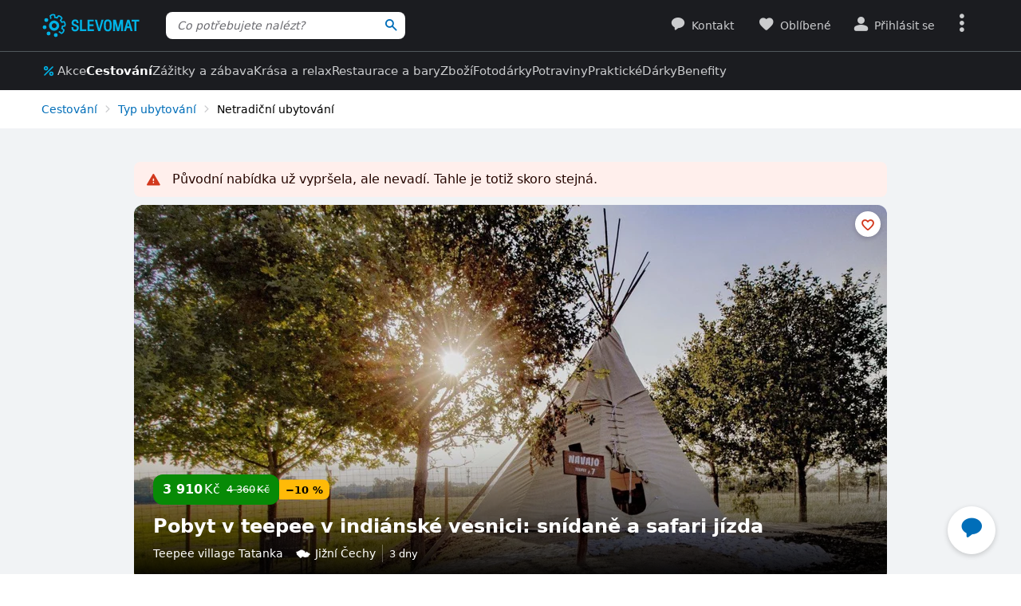

--- FILE ---
content_type: text/html; charset=UTF-8
request_url: https://www.slevomat.cz/akce/2116770-pobyt-v-indianske-vesnici-nocleh-v-teepee-a-snidane
body_size: 132378
content:
<!DOCTYPE html>
<html class="no-js no-avif" lang="cs">
	<head>
		<meta charset="UTF-8">
		<meta name="viewport" content="width=device-width, initial-scale=1.0, interactive-widget=resizes-content">


			<title>Pobyt v indiánské vesnici: nocleh v teepee a snídaně | Slevomat.cz</title>

	<meta name="view-transition" content="same-origin">
<style rel="stylesheet" media="all">@view-transition{navigation:auto}::view-transition-new(*),::view-transition-old(*){mix-blend-mode:normal}.view-transition-loader{position:fixed;top:0;right:0;left:0;z-index:1000;overflow:hidden;width:100%;height:4px;pointer-events:none}.view-transition-loader__progress{display:none;width:100%;height:4px;background:#00b2e5;opacity:0;transform:translateX(-100%)}@media (min-width:63em),print{.view-transition-loader__progress{display:block}}.view-transition-loader__progress.s-processing{animation-name:loading;animation-duration:20s}.view-transition-loader__progress.s-processed{animation-name:loaded;animation-duration:.3s}@-moz-keyframes loading{0%{opacity:0}3%{opacity:1}10%{transform:translateX(-95%)}95%{transform:translateX(-40%)}100%{opacity:1;transform:translateX(-50%)}}@-webkit-keyframes loading{0%{opacity:0}3%{opacity:1}10%{transform:translateX(-95%)}95%{transform:translateX(-40%)}100%{opacity:1;transform:translateX(-50%)}}@-o-keyframes loading{0%{opacity:0}3%{opacity:1}10%{transform:translateX(-95%)}95%{transform:translateX(-40%)}100%{opacity:1;transform:translateX(-50%)}}@keyframes loading{0%{opacity:0}3%{opacity:1}10%{transform:translateX(-95%)}95%{transform:translateX(-40%)}100%{opacity:1;transform:translateX(-50%)}}@-moz-keyframes loaded{0%{opacity:1;transform:translateX(-50%)}50%{opacity:1}100%{transform:translateX(0)}}@-webkit-keyframes loaded{0%{opacity:1;transform:translateX(-50%)}50%{opacity:1}100%{transform:translateX(0)}}@-o-keyframes loaded{0%{opacity:1;transform:translateX(-50%)}50%{opacity:1}100%{transform:translateX(0)}}@keyframes loaded{0%{opacity:1;transform:translateX(-50%)}50%{opacity:1}100%{transform:translateX(0)}}</style>
<style rel="stylesheet" media="all">.typo-mega{font-weight:400;font-size:2.4rem;line-height:3rem}@media (min-width:37.5em),print{.typo-mega{font-size:3.2rem;line-height:4rem}}@media (min-width:63em),print{.typo-mega{font-size:4rem;line-height:4.8rem}}.typo-poster{font-weight:400;font-size:2.4rem;line-height:3rem}@media (min-width:37.5em),print{.typo-poster{font-size:3.2rem;line-height:4rem}}.typo-title{font-weight:400;font-size:2.4rem;line-height:3rem}.filters-overlay.s-slow::before,.typo-subhead{font-weight:400;font-size:1.8rem;line-height:2.4rem}.typo-body{font-weight:400;font-size:1.6rem;line-height:2.2rem}@media (min-width:37.5em),print{.typo-body{line-height:2.4rem}}.typo-body-res{font-weight:400;font-size:1.6rem;line-height:2.2rem}@media (min-width:37.5em),print{.typo-body-res{line-height:2.4rem}}@media (min-width:63em),print{.typo-body-res{font-size:1.4rem;line-height:2.2rem}}.typo-text{font-weight:400;font-size:1.4rem;line-height:2rem}@media (min-width:37.5em),print{.typo-text{line-height:2.2rem}}.typo-text-res{font-weight:400;font-size:1.4rem;line-height:2rem}@media (min-width:37.5em),print{.typo-text-res{font-size:1.6rem;line-height:2.4rem}}.typo-description{font-weight:400;font-size:1.3rem;line-height:1.8rem}.typo-tooltip{font-weight:500;font-size:1.2rem;line-height:1.6rem;letter-spacing:.6px;text-transform:uppercase}.typo-terms{font-size:1.2rem}.typo-filter{font-weight:400;font-size:1.4rem;line-height:2.4rem}@media (min-width:37.5em),print{.typo-filter{font-size:1.6rem}}.typo-active-filter{font-weight:400;font-size:1.4rem;line-height:2.4rem}@media (min-width:63em),print{.typo-filter{font-size:1.4rem}.typo-active-filter{font-size:1.3rem}}.typo-detail-poster{font-weight:400;font-size:2rem;line-height:2.6rem}@media (min-width:37.5em),print{.typo-detail-poster{font-size:3.2rem;line-height:4rem}}.typo-detail-title{font-weight:400;font-size:2rem;line-height:2.6rem}.typo-regular{font-weight:400}.typo-medium{font-weight:500}.typo-semi-bold{font-weight:600}.typo-bold{font-weight:700}@media (prefers-color-scheme:dark){.dark-mode .typo-bold{font-weight:600}}.grid-wrap,.main-content{width:100%;max-width:1008px;margin:0 auto;padding-right:8px;padding-left:8px}@media (min-width:25.5em){.grid-wrap,.main-content{padding-right:16px;padding-left:16px}}@media (min-width:63em),print{.grid-wrap,.main-content{padding-right:32px;padding-left:32px}}.grid{margin:0 0 0 -8px;padding:0}.grid__item{display:inline-block;vertical-align:top;width:100%;padding-left:8px}.grid--rev{text-align:left;direction:rtl}.grid--rev>.grid__item{text-align:left;direction:ltr}.grid--center{text-align:center}.grid--center>.grid__item{text-align:left}@media all and (min-width:63em){.desktop--one-half{width:50%}.desktop--one-third{width:33.333%}.desktop--two-thirds{width:66.666%}}.animated{animation-duration:1s;animation-fill-mode:both}.animated-fast{animation-duration:.12s;animation-fill-mode:both}.bounce{transform-origin:center bottom;animation-name:bounce-animate-css}.fade-in-left{animation-name:fade-in-left;animation-timing-function:cubic-bezier(0.25,0.46,0.45,0.94)}.fade-in-right{animation-name:fade-in-right;animation-timing-function:cubic-bezier(0.25,0.46,0.45,0.94)}.fade-out-left{animation-name:fade-out-left;animation-timing-function:cubic-bezier(0.55,0.085,0.68,0.53)}.fade-out-right{animation-name:fade-out-right;animation-timing-function:cubic-bezier(0.55,0.085,0.68,0.53)}.wobble-menu{animation-name:wobble-menu;animation-duration:.8s;animation-delay:2s;animation-fill-mode:both}@-moz-keyframes pulse{0%,100%{background-color:#fff}33%{background-color:#f1f3f5}}@-webkit-keyframes pulse{0%,100%{background-color:#fff}33%{background-color:#f1f3f5}}@-o-keyframes pulse{0%,100%{background-color:#fff}33%{background-color:#f1f3f5}}@keyframes pulse{0%,100%{background-color:#fff}33%{background-color:#f1f3f5}}@-moz-keyframes pulse-dark{0%,100%{background-color:#1b1c20}33%{background-color:#363b3e}}@-webkit-keyframes pulse-dark{0%,100%{background-color:#1b1c20}33%{background-color:#363b3e}}@-o-keyframes pulse-dark{0%,100%{background-color:#1b1c20}33%{background-color:#363b3e}}@keyframes pulse-dark{0%,100%{background-color:#1b1c20}33%{background-color:#363b3e}}@-moz-keyframes fade{0%{background-color:#fff3e0}100%{background-color:#fff}}@-webkit-keyframes fade{0%{background-color:#fff3e0}100%{background-color:#fff}}@-o-keyframes fade{0%{background-color:#fff3e0}100%{background-color:#fff}}@keyframes fade{0%{background-color:#fff3e0}100%{background-color:#fff}}@-moz-keyframes fade-dark{0%{background-color:#2b1901}100%{background-color:#363b3e}}@-webkit-keyframes fade-dark{0%{background-color:#2b1901}100%{background-color:#363b3e}}@-o-keyframes fade-dark{0%{background-color:#2b1901}100%{background-color:#363b3e}}@keyframes fade-dark{0%{background-color:#2b1901}100%{background-color:#363b3e}}@-moz-keyframes fade-in{0%{opacity:0}100%{opacity:1}}@-webkit-keyframes fade-in{0%{opacity:0}100%{opacity:1}}@-o-keyframes fade-in{0%{opacity:0}100%{opacity:1}}@keyframes fade-in{0%{opacity:0}100%{opacity:1}}@-moz-keyframes fade-out{0%{opacity:1}100%{opacity:0}}@-webkit-keyframes fade-out{0%{opacity:1}100%{opacity:0}}@-o-keyframes fade-out{0%{opacity:1}100%{opacity:0}}@keyframes fade-out{0%{opacity:1}100%{opacity:0}}@-moz-keyframes slide-out-down{0%{transform:translate3d(0,0,0)}100%{transform:translate3d(0,100%,0)}}@-webkit-keyframes slide-out-down{0%{transform:translate3d(0,0,0)}100%{transform:translate3d(0,100%,0)}}@-o-keyframes slide-out-down{0%{transform:translate3d(0,0,0)}100%{transform:translate3d(0,100%,0)}}@keyframes slide-out-down{0%{transform:translate3d(0,0,0)}100%{transform:translate3d(0,100%,0)}}@-moz-keyframes slide-out-right{0%{transform:translate3d(0,0,0)}100%{transform:translate3d(100%,0,0)}}@-webkit-keyframes slide-out-right{0%{transform:translate3d(0,0,0)}100%{transform:translate3d(100%,0,0)}}@-o-keyframes slide-out-right{0%{transform:translate3d(0,0,0)}100%{transform:translate3d(100%,0,0)}}@keyframes slide-out-right{0%{transform:translate3d(0,0,0)}100%{transform:translate3d(100%,0,0)}}@-moz-keyframes slide-in-up{0%{transform:translate3d(0,100%,0)}100%{transform:translate3d(0,0,0)}}@-webkit-keyframes slide-in-up{0%{transform:translate3d(0,100%,0)}100%{transform:translate3d(0,0,0)}}@-o-keyframes slide-in-up{0%{transform:translate3d(0,100%,0)}100%{transform:translate3d(0,0,0)}}@keyframes slide-in-up{0%{transform:translate3d(0,100%,0)}100%{transform:translate3d(0,0,0)}}@-moz-keyframes slide-in-right{0%{transform:translate3d(100%,0,0)}100%{transform:translate3d(0,0,0)}}@-webkit-keyframes slide-in-right{0%{transform:translate3d(100%,0,0)}100%{transform:translate3d(0,0,0)}}@-o-keyframes slide-in-right{0%{transform:translate3d(100%,0,0)}100%{transform:translate3d(0,0,0)}}@keyframes slide-in-right{0%{transform:translate3d(100%,0,0)}100%{transform:translate3d(0,0,0)}}@-moz-keyframes rotate{0%{transform:rotate(0)}100%{transform:rotate(360deg)}}@-webkit-keyframes rotate{0%{transform:rotate(0)}100%{transform:rotate(360deg)}}@-o-keyframes rotate{0%{transform:rotate(0)}100%{transform:rotate(360deg)}}@keyframes rotate{0%{transform:rotate(0)}100%{transform:rotate(360deg)}}@-moz-keyframes heartbeat{0%,28%,70%{transform:scale(1)}14%,42%{transform:scale(1.2)}}@-webkit-keyframes heartbeat{0%,28%,70%{transform:scale(1)}14%,42%{transform:scale(1.2)}}@-o-keyframes heartbeat{0%,28%,70%{transform:scale(1)}14%,42%{transform:scale(1.2)}}@keyframes heartbeat{0%,28%,70%{transform:scale(1)}14%,42%{transform:scale(1.2)}}@-moz-keyframes heartbeat-light{0%,28%,70%{transform:scale(1)}14%,42%{transform:scale(1.1)}}@-webkit-keyframes heartbeat-light{0%,28%,70%{transform:scale(1)}14%,42%{transform:scale(1.1)}}@-o-keyframes heartbeat-light{0%,28%,70%{transform:scale(1)}14%,42%{transform:scale(1.1)}}@keyframes heartbeat-light{0%,28%,70%{transform:scale(1)}14%,42%{transform:scale(1.1)}}@-moz-keyframes bounce-animate-css{0%,100%,20%,53%,80%{transform:translate3d(0,0,0);animation-timing-function:cubic-bezier(0.215,0.61,0.355,1)}40%,43%{transform:translate3d(0,-19px,0);animation-timing-function:cubic-bezier(0.755,0.05,0.855,0.06)}70%{transform:translate3d(0,-10px,0);animation-timing-function:cubic-bezier(0.755,0.05,0.855,0.06)}90%{transform:translate3d(0,-4px,0)}}@-webkit-keyframes bounce-animate-css{0%,100%,20%,53%,80%{transform:translate3d(0,0,0);animation-timing-function:cubic-bezier(0.215,0.61,0.355,1)}40%,43%{transform:translate3d(0,-19px,0);animation-timing-function:cubic-bezier(0.755,0.05,0.855,0.06)}70%{transform:translate3d(0,-10px,0);animation-timing-function:cubic-bezier(0.755,0.05,0.855,0.06)}90%{transform:translate3d(0,-4px,0)}}@-o-keyframes bounce-animate-css{0%,100%,20%,53%,80%{transform:translate3d(0,0,0);animation-timing-function:cubic-bezier(0.215,0.61,0.355,1)}40%,43%{transform:translate3d(0,-19px,0);animation-timing-function:cubic-bezier(0.755,0.05,0.855,0.06)}70%{transform:translate3d(0,-10px,0);animation-timing-function:cubic-bezier(0.755,0.05,0.855,0.06)}90%{transform:translate3d(0,-4px,0)}}@keyframes bounce-animate-css{0%,100%,20%,53%,80%{transform:translate3d(0,0,0);animation-timing-function:cubic-bezier(0.215,0.61,0.355,1)}40%,43%{transform:translate3d(0,-19px,0);animation-timing-function:cubic-bezier(0.755,0.05,0.855,0.06)}70%{transform:translate3d(0,-10px,0);animation-timing-function:cubic-bezier(0.755,0.05,0.855,0.06)}90%{transform:translate3d(0,-4px,0)}}@-moz-keyframes wobble-menu{0%,100%{transform:translateX(0) translateY(-55%);transform-origin:50% 50%}15%{transform:translateX(-4px) translateY(-55%) rotate(6deg)}30%{transform:translateX(3px) translateY(-55%) rotate(-6deg)}45%{transform:translateX(-3px) translateY(-55%) rotate(3.6deg)}60%{transform:translateX(2px) translateY(-55%) rotate(-2.4deg)}75%{transform:translateX(-1px) translateY(-55%) rotate(1.2deg)}}@-webkit-keyframes wobble-menu{0%,100%{transform:translateX(0) translateY(-55%);transform-origin:50% 50%}15%{transform:translateX(-4px) translateY(-55%) rotate(6deg)}30%{transform:translateX(3px) translateY(-55%) rotate(-6deg)}45%{transform:translateX(-3px) translateY(-55%) rotate(3.6deg)}60%{transform:translateX(2px) translateY(-55%) rotate(-2.4deg)}75%{transform:translateX(-1px) translateY(-55%) rotate(1.2deg)}}@-o-keyframes wobble-menu{0%,100%{transform:translateX(0) translateY(-55%);transform-origin:50% 50%}15%{transform:translateX(-4px) translateY(-55%) rotate(6deg)}30%{transform:translateX(3px) translateY(-55%) rotate(-6deg)}45%{transform:translateX(-3px) translateY(-55%) rotate(3.6deg)}60%{transform:translateX(2px) translateY(-55%) rotate(-2.4deg)}75%{transform:translateX(-1px) translateY(-55%) rotate(1.2deg)}}@keyframes wobble-menu{0%,100%{transform:translateX(0) translateY(-55%);transform-origin:50% 50%}15%{transform:translateX(-4px) translateY(-55%) rotate(6deg)}30%{transform:translateX(3px) translateY(-55%) rotate(-6deg)}45%{transform:translateX(-3px) translateY(-55%) rotate(3.6deg)}60%{transform:translateX(2px) translateY(-55%) rotate(-2.4deg)}75%{transform:translateX(-1px) translateY(-55%) rotate(1.2deg)}}@-moz-keyframes fade-out-down{0%{opacity:1}100%{opacity:0;transform:translate3d(0,100%,0)}}@-webkit-keyframes fade-out-down{0%{opacity:1}100%{opacity:0;transform:translate3d(0,100%,0)}}@-o-keyframes fade-out-down{0%{opacity:1}100%{opacity:0;transform:translate3d(0,100%,0)}}@keyframes fade-out-down{0%{opacity:1}100%{opacity:0;transform:translate3d(0,100%,0)}}@-moz-keyframes fade-out-left{0%{opacity:1}100%{opacity:0;transform:translate3d(-100%,0,0)}}@-webkit-keyframes fade-out-left{0%{opacity:1}100%{opacity:0;transform:translate3d(-100%,0,0)}}@-o-keyframes fade-out-left{0%{opacity:1}100%{opacity:0;transform:translate3d(-100%,0,0)}}@keyframes fade-out-left{0%{opacity:1}100%{opacity:0;transform:translate3d(-100%,0,0)}}@-moz-keyframes fade-out-right{0%{opacity:1}100%{opacity:0;transform:translate3d(100%,0,0)}}@-webkit-keyframes fade-out-right{0%{opacity:1}100%{opacity:0;transform:translate3d(100%,0,0)}}@-o-keyframes fade-out-right{0%{opacity:1}100%{opacity:0;transform:translate3d(100%,0,0)}}@keyframes fade-out-right{0%{opacity:1}100%{opacity:0;transform:translate3d(100%,0,0)}}@-moz-keyframes fade-in-left{0%{opacity:0;transform:translate3d(-100%,0,0)}100%{opacity:1;transform:translate3d(0,0,0)}}@-webkit-keyframes fade-in-left{0%{opacity:0;transform:translate3d(-100%,0,0)}100%{opacity:1;transform:translate3d(0,0,0)}}@-o-keyframes fade-in-left{0%{opacity:0;transform:translate3d(-100%,0,0)}100%{opacity:1;transform:translate3d(0,0,0)}}@keyframes fade-in-left{0%{opacity:0;transform:translate3d(-100%,0,0)}100%{opacity:1;transform:translate3d(0,0,0)}}@-moz-keyframes fade-in-right{0%{opacity:0;transform:translate3d(100%,0,0)}100%{opacity:1;transform:translate3d(0,0,0)}}@-webkit-keyframes fade-in-right{0%{opacity:0;transform:translate3d(100%,0,0)}100%{opacity:1;transform:translate3d(0,0,0)}}@-o-keyframes fade-in-right{0%{opacity:0;transform:translate3d(100%,0,0)}100%{opacity:1;transform:translate3d(0,0,0)}}@keyframes fade-in-right{0%{opacity:0;transform:translate3d(100%,0,0)}100%{opacity:1;transform:translate3d(0,0,0)}}@-moz-keyframes scale-down{100%{opacity:0;transform:scale(.5)}}@-webkit-keyframes scale-down{100%{opacity:0;transform:scale(.5)}}@-o-keyframes scale-down{100%{opacity:0;transform:scale(.5)}}@keyframes scale-down{100%{opacity:0;transform:scale(.5)}}@-moz-keyframes scale-up{0%{opacity:0;transform:scale(.5)}}@-webkit-keyframes scale-up{0%{opacity:0;transform:scale(.5)}}@-o-keyframes scale-up{0%{opacity:0;transform:scale(.5)}}@keyframes scale-up{0%{opacity:0;transform:scale(.5)}}@-moz-keyframes dialog-scale-down{100%{transform:scale(.75)}}@-webkit-keyframes dialog-scale-down{100%{transform:scale(.75)}}@-o-keyframes dialog-scale-down{100%{transform:scale(.75)}}@keyframes dialog-scale-down{100%{transform:scale(.75)}}@-moz-keyframes dialog-slide-in-up{0%{transform:translateY(100%)}}@-webkit-keyframes dialog-slide-in-up{0%{transform:translateY(100%)}}@-o-keyframes dialog-slide-in-up{0%{transform:translateY(100%)}}@keyframes dialog-slide-in-up{0%{transform:translateY(100%)}}@font-face{font-family:icon-slevomat-frontend;src:url(/static/fonts/icon-slevomat-frontend.woff2?v=04b5c4fbfde43c08d16b732db36aa43b) format('woff2');font-display:block}[data-icon]::before{content:attr(data-icon);font-weight:400;font-style:normal;font-variant:normal;font-family:icon-slevomat-frontend;line-height:1;text-transform:none;-webkit-font-smoothing:antialiased;-moz-osx-font-smoothing:grayscale;speak:none}textarea{overflow:auto;resize:vertical;min-height:40px;padding:8px}[unselectable]{-webkit-user-select:none;user-select:none}input[type=search]{appearance:none}button::-moz-focus-inner,input::-moz-focus-inner{padding:0;border:0}:root{accent-color:#006eb9}input[type=date].s-loading,input[type=email].s-loading,input[type=number].s-loading,input[type=password].s-loading,input[type=search].s-loading,input[type=tel].s-loading,input[type=text].s-loading,input[type=url].s-loading,select.s-loading,textarea.s-loading{background-image:url("data:image/svg+xml,%3Csvg version='1.1' xmlns='http://www.w3.org/2000/svg' xmlns:xlink='http://www.w3.org/1999/xlink' viewBox='0 0 56 56' enable-background='new 0 0 0 0' xml:space='preserve'%3E %3Ccircle fill='%2300b2e5' stroke='none' cx='8' cy='28' r='6'%3E %3Canimate attributeName='opacity' dur='1s' values='0;1;0' repeatCount='indefinite' begin='0.1'%3E%3C/animate%3E %3C/circle%3E %3Ccircle fill='%2300b2e5' stroke='none' cx='28' cy='28' r='6'%3E %3Canimate attributeName='opacity' dur='1s' values='0;1;0' repeatCount='indefinite' begin='0.2'%3E%3C/animate%3E %3C/circle%3E %3Ccircle fill='%2300b2e5' stroke='none' cx='48' cy='28' r='6'%3E %3Canimate attributeName='opacity' dur='1s' values='0;1;0' repeatCount='indefinite' begin='0.3'%3E%3C/animate%3E %3C/circle%3E %3C/svg%3E");background-position:96% center;background-repeat:no-repeat}.loader,.login.s-loading::after,.products.s-loading-reverse::before,.products.s-loading::before{display:inline-block;vertical-align:top;width:32px;height:32px;background-image:url("data:image/svg+xml,%3Csvg version='1.1' xmlns='http://www.w3.org/2000/svg' xmlns:xlink='http://www.w3.org/1999/xlink' viewBox='0 0 56 56' enable-background='new 0 0 0 0' xml:space='preserve'%3E %3Ccircle fill='%2300b2e5' stroke='none' cx='8' cy='28' r='6'%3E %3Canimate attributeName='opacity' dur='1s' values='0;1;0' repeatCount='indefinite' begin='0.1'%3E%3C/animate%3E %3C/circle%3E %3Ccircle fill='%2300b2e5' stroke='none' cx='28' cy='28' r='6'%3E %3Canimate attributeName='opacity' dur='1s' values='0;1;0' repeatCount='indefinite' begin='0.2'%3E%3C/animate%3E %3C/circle%3E %3Ccircle fill='%2300b2e5' stroke='none' cx='48' cy='28' r='6'%3E %3Canimate attributeName='opacity' dur='1s' values='0;1;0' repeatCount='indefinite' begin='0.3'%3E%3C/animate%3E %3C/circle%3E %3C/svg%3E");background-position:center center;background-repeat:no-repeat}.loader--small{width:20px;height:20px}.loader--centered{position:absolute;top:50%;left:50%;transform:translate(-50%,-50%)}*,::after,::before{box-sizing:border-box}a,abbr,acronym,address,applet,b,big,blockquote,body,button,caption,center,cite,code,dd,del,dfn,dl,dt,em,fieldset,font,form,h1,h2,h3,h4,h5,h6,html,i,iframe,img,ins,kbd,label,legend,li,object,ol,p,pre,q,s,samp,small,strike,strong,sub,sup,table,tbody,td,tfoot,th,thead,tr,tt,u,ul,var{vertical-align:baseline;margin:0;padding:0;border:0;background:0 0;font-weight:inherit;font-style:inherit;font-family:inherit;text-align:left}small{font-size:100%}html{width:100%;padding:env(safe-area-inset-top) env(safe-area-inset-right) env(safe-area-inset-bottom) env(safe-area-inset-left);font-size:62.5%}html.smooth-scroll{scroll-behavior:smooth}body{background-color:#fff;color:#000;font-size:1.3rem;font-family:system-ui,Oxygen,Cantarell,'Helvetica Neue',Arial,sans-serif,'Apple Color Emoji','Segoe UI Emoji','Segoe UI Symbol';line-height:2.1rem;-webkit-text-size-adjust:100%;text-size-adjust:100%}img{max-width:100%;image-rendering:-webkit-optimize-contrast}figure{margin:0}ol,ul{list-style:none}table{border-spacing:0;border-collapse:collapse}hr{display:block;height:1px;margin:16px 0;padding:0;border:0 rgba(0,0,0,.1);border-bottom:1px solid #e3e4e6;background:0 0}@media (prefers-color-scheme:dark){.dark-mode{accent-color:#00b2e5;background-color:#1b1c20;color:#e3e4e6}:where(.dark-mode) img{filter:brightness(.8) contrast(1.2)}.dark-mode hr{border-color:rgba(255,255,255,.1)}.dark-mode b,.dark-mode strong{font-weight:600}}code{padding:3px;background-color:#fff3e0;color:#000;font-size:1.3rem}h1,h2,h3,h4,h5,h6{font-weight:400;font-size:100%;text-wrap:balance}h1{font-weight:700;font-size:2.4rem;line-height:3rem}h2{font-weight:700;font-size:1.8rem;line-height:2.4rem}.hint,abbr,acronym{border:0;border-bottom:1px dotted;cursor:help}blockquote{text-wrap:balance}b,strong{font-weight:700}em,i{font-style:italic}sub,sup{position:relative;font-size:75%;line-height:0}sup{top:-.5em}sub{bottom:-.25em}caption,th{font-weight:400;text-align:left}ol,p,ul{margin:20px 0}a{color:#006eb9;-webkit-text-decoration-skip:ink;text-decoration-skip:ink}a:active,a:focus,a:hover{text-decoration:none}a:active{color:#00b2e5}details summary::-webkit-details-marker,details summary::marker{content:'';display:none}:focus-visible{border-radius:8px;outline:#006eb9 dashed 3px;transition:transform .3s;transform:scale(.98)}label{margin:0 12px 0 0;font-size:1.6rem}label:active{color:#6b6b70}@media (min-width:63em),print{.grid{margin-left:-16px}.grid__item{padding-left:16px}label{font-size:1.4rem}}button,label[for]{cursor:pointer}input,select,textarea{font-family:inherit}input:focus-visible,select:focus-visible,textarea:focus-visible{transform:none}.readonly-form-element,select[readonly]{opacity:.5;pointer-events:none}input[type=date],input[type=email],input[type=number],input[type=password],input[type=search],input[type=tel],input[type=text],input[type=url],select,textarea{border:1px solid #cbccce;border-radius:8px;background-color:#fff;color:#000;box-shadow:inset 1px 2px 4px 0 rgba(0,0,0,.1);font-size:1.6rem;transition:border-color .1s}input[type=date].input--error,input[type=date]:user-invalid,input[type=email].input--error,input[type=email]:user-invalid,input[type=number].input--error,input[type=number]:user-invalid,input[type=password].input--error,input[type=password]:user-invalid,input[type=search].input--error,input[type=search]:user-invalid,input[type=tel].input--error,input[type=tel]:user-invalid,input[type=text].input--error,input[type=text]:user-invalid,input[type=url].input--error,input[type=url]:user-invalid,select.input--error,select:user-invalid,textarea.input--error,textarea:user-invalid{border-color:#d2381d;box-shadow:0 0 4px rgba(210,56,29,.6)}@media (hover:hover){input[type=date]:hover:not(:disabled):not([readonly]),input[type=email]:hover:not(:disabled):not([readonly]),input[type=number]:hover:not(:disabled):not([readonly]),input[type=password]:hover:not(:disabled):not([readonly]),input[type=search]:hover:not(:disabled):not([readonly]),input[type=tel]:hover:not(:disabled):not([readonly]),input[type=text]:hover:not(:disabled):not([readonly]),input[type=url]:hover:not(:disabled):not([readonly]),select:hover:not(:disabled):not([readonly]),textarea:hover:not(:disabled):not([readonly]){border-color:#6b6b70}input[type=date].input--error:hover:not(:disabled):not([readonly]),input[type=date]:user-invalid:hover:not(:disabled):not([readonly]),input[type=email].input--error:hover:not(:disabled):not([readonly]),input[type=email]:user-invalid:hover:not(:disabled):not([readonly]),input[type=number].input--error:hover:not(:disabled):not([readonly]),input[type=number]:user-invalid:hover:not(:disabled):not([readonly]),input[type=password].input--error:hover:not(:disabled):not([readonly]),input[type=password]:user-invalid:hover:not(:disabled):not([readonly]),input[type=search].input--error:hover:not(:disabled):not([readonly]),input[type=search]:user-invalid:hover:not(:disabled):not([readonly]),input[type=tel].input--error:hover:not(:disabled):not([readonly]),input[type=tel]:user-invalid:hover:not(:disabled):not([readonly]),input[type=text].input--error:hover:not(:disabled):not([readonly]),input[type=text]:user-invalid:hover:not(:disabled):not([readonly]),input[type=url].input--error:hover:not(:disabled):not([readonly]),input[type=url]:user-invalid:hover:not(:disabled):not([readonly]),select.input--error:hover:not(:disabled):not([readonly]),select:user-invalid:hover:not(:disabled):not([readonly]),textarea.input--error:hover:not(:disabled):not([readonly]),textarea:user-invalid:hover:not(:disabled):not([readonly]){border-color:#d2381d}}@media (prefers-color-scheme:dark){:where(.dark-mode) a{color:#00b2e5}.dark-mode :focus-visible{outline-color:#00b2e5}.dark-mode input[type=date],.dark-mode input[type=email],.dark-mode input[type=number],.dark-mode input[type=password],.dark-mode input[type=search],.dark-mode input[type=tel],.dark-mode input[type=text],.dark-mode input[type=url],.dark-mode select,.dark-mode textarea{border-color:#6b6b70;background-color:#51585d;color:#e3e4e6;box-shadow:none}.dark-mode input[type=date].input--error,.dark-mode input[type=date]:user-invalid,.dark-mode input[type=email].input--error,.dark-mode input[type=email]:user-invalid,.dark-mode input[type=number].input--error,.dark-mode input[type=number]:user-invalid,.dark-mode input[type=password].input--error,.dark-mode input[type=password]:user-invalid,.dark-mode input[type=search].input--error,.dark-mode input[type=search]:user-invalid,.dark-mode input[type=tel].input--error,.dark-mode input[type=tel]:user-invalid,.dark-mode input[type=text].input--error,.dark-mode input[type=text]:user-invalid,.dark-mode input[type=url].input--error,.dark-mode input[type=url]:user-invalid,.dark-mode select.input--error,.dark-mode select:user-invalid,.dark-mode textarea.input--error,.dark-mode textarea:user-invalid{border-color:#f37b5f;color:#e3e4e6;box-shadow:0 0 4px rgba(243,123,95,.6)}.dark-mode option[disabled]{color:#8f8f8f}}@media (prefers-color-scheme:dark) and (hover:hover){.dark-mode input[type=date]:hover:not(:disabled):not([readonly]),.dark-mode input[type=email]:hover:not(:disabled):not([readonly]),.dark-mode input[type=number]:hover:not(:disabled):not([readonly]),.dark-mode input[type=password]:hover:not(:disabled):not([readonly]),.dark-mode input[type=search]:hover:not(:disabled):not([readonly]),.dark-mode input[type=tel]:hover:not(:disabled):not([readonly]),.dark-mode input[type=text]:hover:not(:disabled):not([readonly]),.dark-mode input[type=url]:hover:not(:disabled):not([readonly]),.dark-mode select:hover:not(:disabled):not([readonly]),.dark-mode textarea:hover:not(:disabled):not([readonly]){border-color:#e3e4e6}.dark-mode input[type=date].input--error:hover:not(:disabled):not([readonly]),.dark-mode input[type=date]:user-invalid:hover:not(:disabled):not([readonly]),.dark-mode input[type=email].input--error:hover:not(:disabled):not([readonly]),.dark-mode input[type=email]:user-invalid:hover:not(:disabled):not([readonly]),.dark-mode input[type=number].input--error:hover:not(:disabled):not([readonly]),.dark-mode input[type=number]:user-invalid:hover:not(:disabled):not([readonly]),.dark-mode input[type=password].input--error:hover:not(:disabled):not([readonly]),.dark-mode input[type=password]:user-invalid:hover:not(:disabled):not([readonly]),.dark-mode input[type=search].input--error:hover:not(:disabled):not([readonly]),.dark-mode input[type=search]:user-invalid:hover:not(:disabled):not([readonly]),.dark-mode input[type=tel].input--error:hover:not(:disabled):not([readonly]),.dark-mode input[type=tel]:user-invalid:hover:not(:disabled):not([readonly]),.dark-mode input[type=text].input--error:hover:not(:disabled):not([readonly]),.dark-mode input[type=text]:user-invalid:hover:not(:disabled):not([readonly]),.dark-mode input[type=url].input--error:hover:not(:disabled):not([readonly]),.dark-mode input[type=url]:user-invalid:hover:not(:disabled):not([readonly]),.dark-mode select.input--error:hover:not(:disabled):not([readonly]),.dark-mode select:user-invalid:hover:not(:disabled):not([readonly]),.dark-mode textarea.input--error:hover:not(:disabled):not([readonly]),.dark-mode textarea:user-invalid:hover:not(:disabled):not([readonly]){border-color:#f37b5f}.dark-mode .button:hover,.dark-mode input[type=submit]:hover{box-shadow:0 4px 8px 0 rgba(0,61,92,.16),0 6px 12px 0 rgba(0,61,92,.12),0 10px 20px 0 rgba(0,61,92,.08),0 14px 28px 0 rgba(0,61,92,.08),0 18px 36px 0 rgba(0,61,92,.02)}}input[type=date],input[type=email],input[type=number],input[type=password],input[type=search],input[type=tel],input[type=text],input[type=url],select{height:40px;padding:0 8px}input[type=date],input[type=email],input[type=number],input[type=password],input[type=search],input[type=tel],input[type=text],input[type=url],textarea{width:220px}@media (min-width:63em),print{input[type=date],input[type=email],input[type=number],input[type=password],input[type=search],input[type=tel],input[type=text],input[type=url],select,textarea{font-size:1.4rem}input[type=date],input[type=email],input[type=number],input[type=password],input[type=search],input[type=tel],input[type=text],input[type=url],select{height:32px}textarea{min-height:32px;line-height:2.2rem}input[type=date].input--big,input[type=email].input--big,input[type=number].input--big,input[type=password].input--big,input[type=search].input--big,input[type=tel].input--big,input[type=text].input--big,input[type=url].input--big,select.select--big,textarea.input--big{height:40px;font-size:1.6rem}}input{vertical-align:baseline}input[type=date]{appearance:none}input[type=number]{appearance:textfield}input[type=date]::-webkit-inner-spin-button,input[type=date]::-webkit-outer-spin-button,input[type=number]::-webkit-inner-spin-button,input[type=number]::-webkit-outer-spin-button{margin:0;appearance:none}input[size]{width:auto}input[type=checkbox],input[type=radio]{width:16px;height:16px;margin:0 6px 0 0}input[disabled],input[readonly],select[disabled],select[readonly],textarea[disabled],textarea[readonly]{opacity:.6;cursor:default!important}option[disabled]{color:#cbccce}input[type=date]:focus,input[type=email]:focus,input[type=number]:focus,input[type=password]:focus,input[type=search]:focus,input[type=select-multiple]:focus,input[type=tel]:focus,input[type=text]:focus,input[type=url]:focus,select:focus,textarea:focus{border:1px solid #00b2e5;box-shadow:0 0 4px rgba(0,178,229,.6);outline:0}@media (prefers-color-scheme:dark){.dark-mode input[type=date]:focus,.dark-mode input[type=email]:focus,.dark-mode input[type=number]:focus,.dark-mode input[type=password]:focus,.dark-mode input[type=search]:focus,.dark-mode input[type=select-multiple]:focus,.dark-mode input[type=tel]:focus,.dark-mode input[type=text]:focus,.dark-mode input[type=url]:focus,.dark-mode select:focus,.dark-mode textarea:focus{border:1px solid #00b2e5}}.with-inline-error.with-inline-error:not([type=checkbox]):not([type=radio]),.with-inline-error.with-inline-error:not([type=checkbox]):not([type=radio]):focus{border:1px solid #d2381d;box-shadow:0 0 4px rgba(210,56,29,.6)}.inline-error-message{margin:4px 0;padding:4px 8px;border-radius:8px;background-color:#ffefec;color:#000}::selection{background-color:#80d4f0;text-shadow:none}::placeholder{color:#6b6b70;font-weight:400;font-style:italic}dialog{display:grid;width:100%;min-width:280px;max-width:600px;padding:16px;border:0;border-radius:8px;box-shadow:0 4px 8px 0 rgba(0,0,0,.12),0 6px 12px 0 rgba(0,0,0,.06),0 10px 20px 0 rgba(0,0,0,.02),0 14px 28px 0 rgba(0,0,0,.02),0 18px 36px 0 rgba(0,0,0,.02);font-weight:500;font-size:1.6rem;text-wrap:balance}dialog::backdrop{background-color:rgba(0,0,0,.6);-webkit-backdrop-filter:blur(2px);backdrop-filter:blur(2px)}@media (prefers-color-scheme:dark){::selection{background-color:rgba(0,110,185,.3)}.dark-mode ::placeholder{color:#e3e4e6}.dark-mode dialog{background-color:#363b3e;color:#e3e4e6}.dark-mode .label.v-blue{background-color:rgba(0,110,185,.3);color:#e3e4e6}}body:has(dialog[open]:modal:not(.s-scrollable)):not(.seznam-browser){overflow:hidden}.no-dialog dialog[open]:not(.gallery-lightbox){overflow:visible}.no-dialog dialog[open]:not(.gallery-lightbox)::before{content:'';position:fixed;top:-1000px;right:-1000px;bottom:-1000px;left:-1000px;z-index:-1;background-color:rgba(0,0,0,.5)}.nette-modal{gap:24px;align-content:center;justify-items:center;width:fit-content;max-width:92vw;padding:24px 16px}.nette-modal .button{min-width:160px}@media (min-width:37.5em),print{.typo-detail-title{font-size:2.4rem;line-height:3rem}dialog{padding:24px 32px}.nette-modal{max-width:600px}}.label{padding:3px 4px;border-radius:4px;background-color:#f1f3f5;color:#6b6b70;font-size:1.1rem;text-decoration:none!important;text-transform:uppercase}.label.n{background-color:#bc0000;color:#fff}.label.y{background-color:#078a06;color:#fff}.label.w{background-color:#fff3e0;color:#000}.label.info{display:inline-block;margin:2px 0;padding:4px 6px;background-color:#fff3e0;color:#333;font-size:1.3rem;text-transform:none}.label.v-blue{background-color:#e6f7fc}.label.v-grey{background-color:#8f8f8f;color:#fff}.label.v-orange{background-color:#fb9c28;color:#fff}.label.v-success{background-color:#078a06;color:#fff;text-transform:none}.label.v-info{background-color:#fff3e0;color:#000;text-transform:none}.label.v-alert{background-color:#bc0000;color:#fff;text-transform:none}.label.v-white{background:#fff;color:#000}.label.v-crossed-out{text-decoration:line-through!important}.label.v-black{display:inline-block;vertical-align:top;padding:4px 8px;border-radius:8px;background-color:#363b3e;font-size:1.2rem;line-height:1.6rem;text-transform:none}.label.v-gift{background-color:#d44508;color:#fff}.label.v-rating{margin-right:8px;padding:2px 4px;background-color:#fb9c28;color:#000;font-weight:500;font-size:1.4rem;line-height:1.6rem;text-transform:none}.label--readonly{margin-right:4px}@media (prefers-color-scheme:dark){.dark-mode .label.v-black{background-color:#1b1c20}.dark-mode .label--readonly{background-color:rgba(255,255,255,.06);color:#a8a9a8}}.label a,a.label{color:inherit;text-decoration:none}.label a:hover,a.label:hover{text-decoration:underline}.gift-label,.hidden-label,.insurance-label{position:absolute;bottom:0;left:0;width:32px;height:32px;border-radius:8px;color:#fff;font-size:1.8rem;line-height:3.2rem;text-align:center}.hidden-label{background-color:#cbccce}.gift-label{bottom:4px;left:4px;background-color:#d44508}.gift-label--shared{background-color:#006eb9}.insurance-label{bottom:4px;left:4px;background-color:#005685;font-size:2rem}.insurance-label [data-icon]{position:relative;top:1px;left:1px}.insurance-label.voucher-badge--big{font-size:3rem;line-height:4.8rem}.hidden-label--big,.voucher-badge--big{bottom:8px;left:8px;width:48px;height:48px;border-radius:12px;font-size:2.4rem;line-height:4.8rem}.hidden-label--big:not(.hidden)+.hidden-label--big,.voucher-badge--big:not(.hidden)+.voucher-badge--big{left:60px}.icon-star{margin-right:1px;color:#fb9c28}.icon-star--big{font-size:2rem;line-height:1}.icon-rotate-90{display:inline-block;transform:rotate(90deg)}.favourite-icon{display:inline-block;color:#006eb9}.s-animated .favourite-icon{animation-name:heartbeat;animation-duration:1.3s;animation-timing-function:ease;animation-delay:0s;animation-iteration-count:1}.top-navigation{position:relative;background:#000;order:1}.top-navigation td,.top-navigation th{padding-right:16px}.top-navigation-link{flex-shrink:0;margin-left:8px;color:#a8a9a8;text-decoration:none;white-space:nowrap}@media (hover:hover){.top-navigation-link:hover{color:#e3e4e6;text-decoration:underline}}.top-navigation-link--dark-mode{display:none}.top-navigation-link--dark-mode svg{width:18px;height:18px}@media (prefers-color-scheme:dark){.top-navigation-link--dark-mode{display:inline-flex;align-items:center}.dark-mode .button:focus-visible,.dark-mode input[type=submit]:focus-visible{outline-color:#00b2e5}}.top-navigation__flag{display:inline-flex;flex-shrink:0;justify-content:center;align-items:center;width:16px;margin-right:4px;text-decoration:none}.top-navigation__flag img{border:1px solid rgba(0,0,0,.5);border-radius:50%;transition:transform .2s ease-out,filter .2s ease-out,opacity .2s ease-out}.top-navigation__flag:not(.top-navigation__flag--active) img{opacity:.7;filter:grayscale(1)}.top-navigation__flag:hover:not(.top-navigation__flag--active) img{opacity:1;filter:grayscale(0);transform:scale(1.44) rotate(360deg)}.top-navigation__flag--active{pointer-events:none}@media (prefers-reduced-motion:reduce){*,::after,::before{background-attachment:initial!important;transition-delay:0s!important;transition-duration:0s!important;animation-duration:1ms!important;animation-delay:-1ms!important;animation-iteration-count:1!important;scroll-behavior:auto!important}}.button,input[type=submit]{position:relative;display:inline-block;vertical-align:top;padding:8px 16px;border:1px solid #006eb9;border-radius:8px;background-color:#006eb9;color:#fff;box-shadow:none;outline:0;font-weight:600;font-size:1.6rem;line-height:2.2rem;text-align:center;text-decoration:none;white-space:normal;cursor:pointer;transition:background-color .2s ease-out,box-shadow .2s ease-out,border-color .2s ease-out;touch-action:manipulation;-webkit-tap-highlight-color:transparent}.button:focus,input[type=submit]:focus{border-color:#005685;background-color:#005685;color:#fff;text-decoration:none}.button:focus-visible,input[type=submit]:focus-visible{outline:#006eb9 dashed 3px;transition:transform .3s;transform:scale(.98)}.button:active,input[type=submit]:active{top:1px;color:#fff}.button[disabled],input[type=submit][disabled]{opacity:.5;pointer-events:none}.button::-moz-focus-inner,input[type=submit]::-moz-focus-inner{border:0}.button [data-icon-admin],.button [data-icon],input[type=submit] [data-icon-admin],input[type=submit] [data-icon]{position:relative;left:-4px;line-height:1}@media (hover:hover){.button:hover,input[type=submit]:hover{border-color:#005685;background-color:#005685;color:#fff;box-shadow:0 4px 8px 0 rgba(0,86,133,.12),0 6px 12px 0 rgba(0,86,133,.06),0 10px 20px 0 rgba(0,86,133,.02),0 14px 28px 0 rgba(0,86,133,.02),0 18px 36px 0 rgba(0,86,133,.02);text-decoration:none}}.button--checkbox,.button--radio{display:inline-flex;align-items:baseline}.button--selected{border-color:#005685;background-color:#005685}.button__radio{display:inline-block;width:14px;height:14px;margin-right:6px;border:1px solid #cbccce;border-radius:50%;background-color:#fff;box-shadow:inset 1px 2px 4px 0 rgba(0,0,0,.1)}.s-active .button__radio{border:4px solid #006eb9}.button__checkbox{margin-right:6px;margin-left:-4px}.button__checkbox::after{content:'\e001';color:#6b6b70;font-family:icon-slevomat-frontend;-webkit-font-smoothing:antialiased;-moz-osx-font-smoothing:grayscale}.s-active .button__checkbox::after{content:'\e012';color:#000}.button__count{color:#6b6b70}.button__indicator{position:absolute;top:8px;right:8px;width:8px;height:8px;border-radius:50%;background-color:#006eb9}@media (prefers-color-scheme:dark){.dark-mode .button__count,.dark-mode .s-active .button__checkbox::after{color:#e3e4e6}.dark-mode .button__indicator{background-color:#00b2e5}}.button--buy,input[type=submit].button--buy{display:block;width:100%;border-color:#088107;background-color:#088107}.button--buy:focus,input[type=submit].button--buy:focus{border-color:#136110;background-color:#136110}@media (hover:hover){.button--buy:hover,input[type=submit].button--buy:hover{border-color:#136110;background-color:#136110;box-shadow:0 4px 8px 0 rgba(19,97,16,.12),0 6px 12px 0 rgba(19,97,16,.06),0 10px 20px 0 rgba(19,97,16,.02),0 14px 28px 0 rgba(19,97,16,.02),0 18px 36px 0 rgba(19,97,16,.02)}.button--secondary:hover,input[type=submit].button--secondary:hover{border-color:#cbccce;background-color:#e6f7fc;color:#000;box-shadow:0 2px 6px 0 rgba(203,204,206,.18)}}@media (min-width:63em),print{.button,input[type=submit]{padding:4px 16px;font-size:1.4rem}.button--buy,input[type=submit].button--buy{padding:8px 52px;font-size:1.6rem}}.button__discount-label{padding:2px 6px;border-radius:4px;background-color:#bc0000}.button--secondary,input[type=submit].button--secondary{border-color:#cbccce;background-color:#fff;color:#000;font-weight:500}.button--secondary:focus,input[type=submit].button--secondary:focus{border-color:#cbccce;background-color:#e6f7fc;color:#000}.button--secondary:active,input[type=submit].button--secondary:active{color:#000}.button--secondary .svg-icon path,input[type=submit].button--secondary .svg-icon path{fill:#006eb9}.button--secondary-transparent{background-color:rgba(0,0,0,.4);color:#fff;background-blend-mode:hard-light;-webkit-backdrop-filter:blur(10px);backdrop-filter:blur(10px)}@media (prefers-color-scheme:dark){.dark-mode .button--secondary,.dark-mode input[type=submit].button--secondary{border-color:#cbccce;background-color:#51585d;color:#fff}.dark-mode .button--secondary:focus,.dark-mode input[type=submit].button--secondary:focus{border-color:#8f8f8f;background-color:#363b3e;color:#fff}.dark-mode .button--secondary .svg-icon path,.dark-mode input[type=submit].button--secondary .svg-icon path{fill:#00b2e5}.dark-mode .button--secondary-transparent{background-color:rgba(0,0,0,.4)}}.button--tertiary{border-color:rgba(255,255,255,0);background-color:rgba(255,255,255,0);color:#006eb9}.button--tertiary:focus{border-color:#cbccce;background-color:#e6f7fc;color:#005685}.button--tertiary:active{color:#005685}@media (hover:hover){.button--tertiary:hover{border-color:#cbccce;background-color:#e6f7fc;color:#005685;box-shadow:none}}@media (prefers-color-scheme:dark) and (hover:hover){.dark-mode .button--buy:hover,.dark-mode input[type=submit].button--buy:hover{box-shadow:0 4px 8px 0 rgba(13,74,10,.16),0 6px 12px 0 rgba(13,74,10,.12),0 10px 20px 0 rgba(13,74,10,.08),0 14px 28px 0 rgba(13,74,10,.08),0 18px 36px 0 rgba(13,74,10,.02)}.dark-mode .button--secondary:hover,.dark-mode input[type=submit].button--secondary:hover{border-color:#8f8f8f;background-color:#363b3e;color:#fff;box-shadow:0 2px 6px 0 rgba(203,204,206,.18)}.dark-mode .button--tertiary:hover{border-color:#8f8f8f;background-color:#333;color:#00b2e5;box-shadow:none}}.button--paginator{margin:20px 0}.button--with-image-icon{display:inline-flex;justify-content:center;align-items:center}.button--with-image-icon img{margin-right:6px}.button--with-image-icon.button--big{padding-right:24px;padding-left:24px}.button--with-image-icon.button--big img{margin-right:12px}@media (max-width:25.4375em){.button--icon-only-on-mobile .button__icon{left:0}.button--icon-only-on-mobile .button__label{position:absolute!important;overflow:hidden;clip:rect(0 0 0 0);width:1px;height:1px;margin:-1px;padding:0;border:0}.button--icon-only-on-mobile .button__label.focusable:active,.button--icon-only-on-mobile .button__label.focusable:focus{position:static;overflow:visible;clip:auto;width:auto;height:auto;margin:0}}.button--login img{margin-left:8px}.button--login span{min-width:196px;text-align:left}.button--login-apple img{position:relative;top:-1px}@media (prefers-color-scheme:dark){.dark-mode .button--tertiary{color:#00b2e5}.dark-mode .button--tertiary:focus{border-color:#8f8f8f;background-color:#333;color:#00b2e5}.dark-mode .button--login-apple img{filter:invert(1)}}.button--icon{display:inline-flex;justify-content:center;align-items:center}.button--with-icon-right .button--icon,.button--with-icon-right [data-icon]{margin-left:12px}.button--gallery [data-icon]{top:1px}.button--danger{border-color:#d2381d;background-color:#fff;color:#d2381d}.button--danger:focus{border-color:#a1150e;background-color:#ffefec;color:#d2381d}.button--danger:active{color:#d2381d}@media (hover:hover){.button--danger:hover{border-color:#a1150e;background-color:#ffefec;color:#d2381d;box-shadow:0 4px 8px 0 rgba(255,239,236,.12),0 6px 12px 0 rgba(255,239,236,.06),0 10px 20px 0 rgba(255,239,236,.02),0 14px 28px 0 rgba(255,239,236,.02),0 18px 36px 0 rgba(255,239,236,.02)}}@media (prefers-color-scheme:dark){.dark-mode .button--danger{border-color:#f8b5a3;background-color:rgba(255,255,255,0);color:#f8b5a3}.dark-mode .button--danger:focus{border-color:#f37b5f;background-color:#5c0a0a}}.button--gift{border-color:#d44508;background-color:#d44508;color:#fff}.button--gift:focus{border-color:#b8300a;background-color:#b8300a;color:#fff}.button--gift:active{color:#fff}.button--premium{border:0;background-image:linear-gradient(to bottom,#ffc641 4%,#d8a534 26%,#c08819 52%)}.button--premium:focus{animation:.3s forwards premium-button-gradient}@media (prefers-color-scheme:dark) and (hover:hover){.dark-mode .button--danger:hover{border-color:#f37b5f;background-color:#5c0a0a;box-shadow:0 4px 8px 0 rgba(92,10,10,.12),0 6px 12px 0 rgba(92,10,10,.06),0 10px 20px 0 rgba(92,10,10,.02),0 14px 28px 0 rgba(92,10,10,.02),0 18px 36px 0 rgba(92,10,10,.02)}.dark-mode .button--gift:hover{box-shadow:0 4px 8px 0 rgba(212,69,8,.12),0 6px 12px 0 rgba(212,69,8,.06),0 10px 20px 0 rgba(212,69,8,.02),0 14px 28px 0 rgba(212,69,8,.02),0 18px 36px 0 rgba(212,69,8,.02)}.dark-mode .button--premium:hover{box-shadow:0 4px 8px 0 rgba(192,136,25,.12),0 6px 12px 0 rgba(192,136,25,.06),0 10px 20px 0 rgba(192,136,25,.02),0 14px 28px 0 rgba(192,136,25,.02),0 18px 36px 0 rgba(192,136,25,.02)}}.button--xmas{border-color:#ea9a36;background-color:#ea9a36;color:#010928}.button--disabled{opacity:.5;pointer-events:none}.button--disabled-with-events{opacity:.5}.button--disabled-with-loader{position:relative;color:transparent;pointer-events:none}.button--disabled-with-loader .loader{position:absolute;top:50%;left:50%;transform:translate(-50%,-50%)}.button--small,input[type=submit].button--small{padding:2px 12px;border-radius:4px;font-size:1.4rem;line-height:1.8rem}.button--small [data-icon],input[type=submit].button--small [data-icon]{top:1px;left:-2px}.button--big,input[type=submit].button--big{padding:8px 52px;font-size:1.6rem}.button--icon-only{padding:8px}.button--icon-only [data-icon]{left:0}.button--full,.button--mobile-full{width:100%}@media (min-width:63em),print{.button--icon-only{padding:4px 8px}.button--mobile-full{width:auto}}.button--up-to-tablet-full{width:100%}@media (min-width:37.5em),print{.button--up-to-tablet-full{width:auto}}.button--table-centered{display:table;margin:0 auto;border-collapse:separate}.button--navigation{display:inline-flex;justify-content:flex-start;align-items:center}.button--navigation [data-icon]{left:0}.button--map-navigation [data-icon]{top:2px}.button--counter{display:inline-flex;gap:8px;justify-content:center;align-items:center}.button--counter [data-icon]{left:0}.button--counter.button--big{padding-right:32px;padding-left:32px}@media (hover:hover){.button--gift:hover{border-color:#b8300a;background-color:#b8300a;color:#fff;box-shadow:0 4px 8px 0 rgba(212,69,8,.12),0 6px 12px 0 rgba(212,69,8,.06),0 10px 20px 0 rgba(212,69,8,.02),0 14px 28px 0 rgba(212,69,8,.02),0 18px 36px 0 rgba(212,69,8,.02)}.button--premium:hover{box-shadow:0 4px 8px 0 rgba(192,136,25,.12),0 6px 12px 0 rgba(192,136,25,.06),0 10px 20px 0 rgba(192,136,25,.02),0 14px 28px 0 rgba(192,136,25,.02),0 18px 36px 0 rgba(192,136,25,.02);animation:.3s forwards premium-button-gradient}.button--xmas:hover{border-color:#eeae5e;background-color:#eeae5e;color:#010928}.button--counter:hover .counter{background-color:#006eb9}.glightbox-container.glightbox-clean .gclose:hover path,.glightbox-container.glightbox-clean .gnext:hover path,.glightbox-container.glightbox-clean .gprev:hover path{fill:#00b2e5}}.button--animated{animation-name:heartbeat;animation-duration:1.3s;animation-timing-function:ease;animation-delay:.3s;animation-iteration-count:1}.button--animated-light{animation-name:heartbeat-light}[role=button]{cursor:pointer}@-moz-keyframes premium-button-gradient{0%{background-position:0 0;background-size:100% 100%}100%{background-position:100% 100%;background-size:200% 200%}}@-webkit-keyframes premium-button-gradient{0%{background-position:0 0;background-size:100% 100%}100%{background-position:100% 100%;background-size:200% 200%}}@-o-keyframes premium-button-gradient{0%{background-position:0 0;background-size:100% 100%}100%{background-position:100% 100%;background-size:200% 200%}}@keyframes premium-button-gradient{0%{background-position:0 0;background-size:100% 100%}100%{background-position:100% 100%;background-size:200% 200%}}.slevomat .hidden,.zlavomat .hidden{display:none}.invisible{visibility:hidden}.visuallyhidden{position:absolute!important;overflow:hidden;clip:rect(0 0 0 0);width:1px;height:1px;margin:-1px;padding:0;border:0}.visuallyhidden.focusable:active,.visuallyhidden.focusable:focus{position:static;overflow:visible;clip:auto;width:auto;height:auto;margin:0}.desktop-only,.mobile-hide,.u-mobile-app-only{display:none}@media (min-width:37.5em),print{.tablet-show{display:block}.tablet-hide{display:none!important}span.tablet-show{display:inline}}@media (min-width:48em){.tablet-wide-show{display:block}span.tablet-wide-show{display:inline}.tablet-wide-hide{display:none!important}}@media (min-width:63em),print{.desktop-hide,.mobile-only{display:none!important}.desktop-only,.mobile-hide{display:block}span.desktop-only,span.mobile-hide{display:inline}}.clickable{cursor:pointer}.help{cursor:help}.hl{padding:0 4px;background-color:#fff3e0;color:#000}.action{color:#006eb9;-webkit-text-decoration:underline dotted;text-decoration:underline dotted;touch-action:manipulation;-webkit-tap-highlight-color:transparent}.action:active,.action:focus{text-decoration:none}@media (prefers-color-scheme:dark){.dark-mode .action{color:#00b2e5}.dark-mode .table-overflow-wrapper--with-horizontal-scroll .grid-table>thead>tr>th,.dark-mode .table-overflow-wrapper--with-horizontal-scroll .grid-table>tr>th{border-color:#51585d!important}}.action--disabled{color:#cbccce;cursor:default}.expand-icon{position:relative;top:1px;left:1px;display:inline-block;padding:0 4px;transition:transform .3s;transform:rotate(90deg)}.off .expand-icon{transform:rotate(270deg)}.max-length-indicator{padding:3px;background-color:#fff3e0;font-size:1.3rem;font-variant-numeric:tabular-nums}.max-length-indicator.v-alert{background-color:#ffefec;color:#d2381d;font-weight:500}.video-icon{position:absolute;right:calc(9% - 24px);bottom:9%;z-index:1;width:auto;height:19%;max-height:48px;opacity:.95}.video-container{display:block}.video-container--portrait{max-width:300px;margin:auto!important}.video-container--portrait .video-wrapper{padding-bottom:177.77%}.video-container--portrait .video-wrapper img{border-radius:12px}.video-wrapper{position:relative;height:0;padding-bottom:56.25%}.video-wrapper iframe,.video-wrapper img{position:absolute;top:0;left:0;width:100%;height:100%;cursor:pointer}.video-wrapper img{object-fit:cover}.video-wrapper__overlay{position:absolute;top:0;right:0;bottom:0;left:0;z-index:3}.video-wrapper__icon{position:absolute;top:50%;left:50%;z-index:2;width:62px;height:48px;background-image:url(/static/images/icons/social/youtube-shadow.svg?v2);background-size:cover;background-repeat:no-repeat;pointer-events:none;transform:translate(-50%,-50%)}.glightbox-open{overflow:visible!important}.glightbox-container{bottom:0;min-height:-webkit-fill-available;min-height:-moz-available;min-height:stretch}.glightbox-container .gcounter{top:16px;left:16px;padding:4px;border-radius:8px;background-color:rgba(0,0,0,.8)}.glightbox-container .gactions{top:16px;right:100px;padding:4px;border-radius:8px;background-color:rgba(0,0,0,.8)}.glightbox-container .gflash-message{position:absolute;top:16px;left:50%;transform:translateX(-50%)}.glightbox-container .gslide-inline{background-color:transparent}.glightbox-container .gslide-inline .ginlined-content{padding:0}.glightbox-container .gslide-inner-content{max-height:100svh}.glightbox-container .ginner-container.ginner-container{justify-content:flex-start;padding-top:64px}@media (min-width:37.5em),print{.video-wrapper__icon{width:90px;height:70px}.glightbox-container .ginner-container.ginner-container{justify-content:center;padding-top:0}.glightbox-container .ginner-container.ginner-container.desc-bottom{padding-top:32px}}@media (orientation:landscape){.glightbox-container .ginner-container.ginner-container{justify-content:center}}.glightbox-container.glightbox-clean .gnext,.glightbox-container.glightbox-clean .gprev{top:auto;bottom:40px}.glightbox-container.glightbox-clean .gslide-description{flex:0 0 auto!important;padding:24px 16px!important;background-color:rgba(0,0,0,.8);text-align:center}@media (max-width:37.5em) and (orientation:landscape){.glightbox-container.glightbox-clean .gslide-description{flex:0 0 128px!important;padding:4px!important}}@media (min-width:37.5em),print{.glightbox-container.glightbox-clean .gnext,.glightbox-container.glightbox-clean .gprev{top:45%}.glightbox-container.glightbox-clean .gslide-description{max-width:none!important;padding:24px!important}}@media (min-width:63em),print{.glightbox-container.glightbox-clean .gslide-description{position:static!important;flex:0 0 128px!important;background-color:transparent}}@media (orientation:portrait){.glightbox-container.glightbox-clean .gslide-description{position:static!important;background-color:transparent}}.glightbox-container.glightbox-clean .gdesc-inner{padding:4px;border-radius:8px;background-color:rgba(0,0,0,.8)}.glightbox-container.glightbox-clean .gslide-desc{color:#e3e4e6!important;font-size:1.6rem!important}.glightbox-container .video-wrapper::after{content:'';position:absolute;top:64px;left:0;width:100%;height:calc(100% - 128px);cursor:pointer}.glightbox-container .video-icon{top:50%;left:50%;max-height:64px;cursor:pointer;transform:translate(-50%,-50%)}.image-description{padding:8px 0;color:#6b6b70}.image-container{display:block}.image-wrapper{position:relative;display:block;height:0}.image-wrapper img{position:absolute;top:0;left:0;width:100%;height:100%;margin:0}.image-wrapper .image-description{position:absolute;bottom:0;width:100%;padding:40px 8px 8px;border-radius:0 0 12px 12px;background:linear-gradient(to top,rgba(0,0,0,.8) 0,rgba(0,0,0,.59) 19%,rgba(0,0,0,.433) 34%,rgba(0,0,0,.306) 47%,rgba(0,0,0,.222) 56.5%,rgba(0,0,0,.155) 65%,rgba(0,0,0,.101) 73%,rgba(0,0,0,.06) 80.2%,rgba(0,0,0,.034) 86.1%,rgba(0,0,0,.017) 91%,rgba(0,0,0,.006) 95.2%,rgba(0,0,0,.002) 98.2%,rgba(0,0,0,0) 100%);color:#fff}.table-overflow-wrapper{overflow:auto;-webkit-overflow-scrolling:touch}.table-overflow-wrapper--with-horizontal-scroll .grid-table>thead>tr>th,.table-overflow-wrapper--with-horizontal-scroll .grid-table>tr>th{position:relative;top:0!important;border:1px solid #e3e4e6!important}@media (min-width:63em),print{.table-overflow-wrapper{overflow:initial}.table-overflow-wrapper--with-horizontal-scroll{overflow-x:auto}}.u-hide-horizontal-scrollbar{scrollbar-width:none;-ms-overflow-style:none}.u-hide-horizontal-scrollbar::-webkit-scrollbar{display:none}.u-bg-grey{background-color:#f1f3f5}.u-bg-white{background-color:#fff}.u-border-radius-sm{border-radius:4px}.u-border-radius-md{border-radius:8px}.u-border-radius-lg{border-radius:12px}.u-border-radius-xl{border-radius:16px}.u-border-radius-full{border-radius:9999px}.u-border-circle{border-radius:50%}.u-clearfix::after,.u-clearfix::before{content:'';display:table}.u-clearfix::after{clear:both}.u-display-inline{display:inline}.u-display-inline-block{display:inline-block}.u-display-block{display:block}.u-display-inline-flex{display:inline-flex}.u-display-flex{display:flex}.u-display-grid{display:grid}.u-filter-blue-dark{filter:invert(30%) sepia(93%) saturate(2542%) hue-rotate(185deg) brightness(71%) contrast(104%)}.u-flex-centre{justify-content:center;align-items:center}.u-align-items-flex-start{align-items:flex-start}.u-align-items-center{align-items:center}.u-align-items-end{align-items:end}.u-flex-no-shrink{flex-shrink:0}.u-flex-grow{flex-grow:1}.u-flex-direction-column{flex-direction:column}.u-justify-content-between{justify-content:space-between}.u-flex-wrap{flex-wrap:wrap}.u-gap-small{gap:4px}.u-gap{gap:8px}.u-gap-large{gap:24px}.u-float-right{float:right}.u-float-left{float:left}.u-line-height-1{line-height:1}.u-without-vertical-margin{margin-top:0!important;margin-bottom:0!important}.u-without-bottom-margin{margin-bottom:0!important}.u-without-top-margin{margin-top:0!important}.u-scroll-margin-top{scroll-margin-top:24px}@media screen{.u-noscreen{display:none!important}}@media print{.u-noscreen{display:block!important}.u-noprint{display:none!important}}.u-object-fit-contain{object-fit:contain}.u-overflow-hidden{overflow:hidden}.u-without-vertical-padding{padding-top:0!important;padding-bottom:0!important}.u-position-relative{position:relative}.u-position-absolute{position:absolute}.u-box-shadow{box-shadow:0 1px 3px 0 rgba(0,0,0,.18)}.u-box-shadow-medium{box-shadow:0 2px 6px 0 rgba(0,0,0,.18)}.u-box-shadow-high{box-shadow:0 4px 8px 0 rgba(0,0,0,.12),0 6px 12px 0 rgba(0,0,0,.06),0 10px 20px 0 rgba(0,0,0,.02),0 14px 28px 0 rgba(0,0,0,.02),0 18px 36px 0 rgba(0,0,0,.02)}.u-text-shadow-dark{text-shadow:0 2px 4px rgba(0,0,0,.6)}.u-text-right{text-align:right}.u-text-left{text-align:left}.u-text-center{text-align:center}.u-text-line-through{text-decoration:line-through}.u-text-line-through-discount{text-decoration-line:line-through;text-decoration-thickness:2px;text-decoration-color:#d2381d}.u-text-upper-case{text-transform:uppercase}.u-link-no-decoration,.u-link-no-decoration:active,.u-link-no-decoration:focus{text-decoration:none}.u-link-decorated{text-decoration:underline}.u-link-decorated:active,.u-link-decorated:focus{text-decoration:none}@media (hover:hover){.u-link-decorated:hover,.u-link-no-decoration:hover{text-decoration:none}.u-link-reverse-decoration:hover{text-decoration:underline}}.u-link-reverse-decoration{text-decoration:none}.u-link-reverse-decoration:active,.u-link-reverse-decoration:focus{text-decoration:underline}.u-no-wrap{white-space:nowrap}.u-wrap{white-space:normal}.u-overflow-ellipsis{white-space:nowrap;overflow:hidden;text-overflow:ellipsis}.u-separator{margin-left:.5em;padding-left:.5em;border-left:1px solid #cbccce}.u-ta-center-mobile-left-tablet{text-align:center}.u-break-word{word-wrap:break-word;word-break:break-word;overflow-wrap:break-word}.u-text-balance{text-wrap:balance}.u-text-pretty{text-wrap:pretty}.u-select-all{-webkit-user-select:all;user-select:all}.u-text-blue{color:#006eb9}.u-text-blue-light{color:#00b2e5}.u-text-grey{color:#6b6b70}.u-text-grey-light{color:#cbccce}.u-text-green{color:#078a06}.u-text-green-light{color:#0db70d}.u-text-red{color:#d2381d}.u-text-orange{color:#d87317}.u-text-gift-orange{color:#d44508}.u-text-yellow{color:#fb9c28}.u-text-black{color:#000}.u-text-white{color:#fff}.u-text-premium{color:#c08819}@media (prefers-color-scheme:dark){.dark-mode .u-bg-grey{background-color:#1b1c20}.dark-mode .u-filter-blue-dark,.dark-mode .u-without-dark-filter{filter:none}.dark-mode .u-filter-white-dark{filter:brightness(0) invert(1)}.dark-mode .u-box-shadow{box-shadow:0 1px 3px 0 rgba(27,28,32,.6)}.dark-mode .u-box-shadow-medium{box-shadow:0 2px 5px 0 rgba(27,28,32,.6)}.dark-mode .u-box-shadow-high{box-shadow:0 4px 8px 0 rgba(0,0,0,.16),0 6px 12px 0 rgba(0,0,0,.12),0 10px 20px 0 rgba(0,0,0,.08),0 14px 28px 0 rgba(0,0,0,.08),0 18px 36px 0 rgba(0,0,0,.02)}.dark-mode .u-text-line-through-discount{text-decoration-color:#f37b5f}.dark-mode .u-separator{border-color:#51585d}.dark-mode .u-text-blue{color:#00b2e5}.dark-mode .u-text-grey{color:#a8a9a8}.dark-mode .u-text-grey-light{color:#cbccce}.dark-mode .u-text-green{color:#0db70d}.dark-mode .u-text-red{color:#f37b5f}.dark-mode .u-text-black{color:#e3e4e6}.dark-mode .u-text-premium{color:#ffc641}}.u-transition,.u-transition-before::before{transition:.2s ease-in-out}.u-align-middle{vertical-align:middle}.u-align-top{vertical-align:top}.u-max-width-full{max-width:100%}.u-full-width{width:100%}.u-width-auto{width:auto}.message{position:relative;margin:8px;padding:12px 16px;border:1px solid #f5dba9;border-radius:12px;background-color:#fff3e0;color:#2b1901;line-height:2.2rem}.message:has(.message__close){padding-right:64px}.message::before{position:absolute;top:12px;left:16px;color:#f09b13;font-size:1.8rem;font-family:icon-slevomat-frontend;-webkit-font-smoothing:antialiased;-moz-osx-font-smoothing:grayscale}.message [data-icon]{color:#f09b13}.message a:not(.message__close):not(.button){color:#f09b13;font-weight:700}.message.error{padding-left:48px;border:1px solid #fbbeb4;background-color:#ffefec;color:#260600}.message.error::before{content:'\e60a';color:#d2381d}.message.error [data-icon],.message.error a:not(.message__close):not(.button){color:#d2381d}.message.success{padding-left:48px;border:1px solid #a7e4a7;background-color:#e9fce9;color:#012301}.message.success::before{content:'\e00b';color:#078a06}.message.success [data-icon],.message.success a:not(.message__close):not(.button){color:#078a06}.message.notice{border:1px solid #a1d6f8;background-color:#e6f7fc;color:#001827}.message.notice [data-icon],.message.notice a:not(.message__close):not(.button){color:#006eb9}.message.help{padding-left:48px}.message.help::before{content:'\e801'}.message.unimportant{border:1px solid #e3e4e6;background-color:#f1f3f5;color:#6b6b70}.message.unimportant [data-icon],.message.unimportant a:not(.message__close):not(.button){color:#6b6b70}.message span .button{margin:-4px 0 -4px 16px}.message p{margin:0}.message.v-important{font-weight:700;font-size:1.5rem}.message.v-important small{color:#6b6b70;font-weight:400;font-size:1.5rem;text-align:inherit}.message>p+p{margin-top:10px}.message>:last-child{margin-bottom:0}.message.s-fixed{position:fixed;top:40px;left:50%;z-index:99;width:calc(100% - 570px);transform:translateX(-50%)}@media (min-width:25.5em){.message{margin:8px 16px}}@media (min-width:37.5em),print{.u-ta-center-mobile-left-tablet{text-align:left}.u-ta-center-tablet{text-align:center}.message{padding:16px 24px}.message::before{top:16px}}@media (min-width:63em),print{.u-ta-center-desktop{text-align:center}.message{margin:8px 0}}@media (prefers-color-scheme:dark){.dark-mode .message{border:1px solid #5c4711;background-color:#2b1901;color:#fff3e0}.dark-mode .message [data-icon],.dark-mode .message a:not(.message__close):not(.button),.dark-mode .message::before{color:#ffba08}.dark-mode .message.error{border:1px solid #763023;background-color:#260600;color:#ffefec}.dark-mode .message.error [data-icon],.dark-mode .message.error a:not(.message__close):not(.button),.dark-mode .message.error::before{color:#f37b5f}.dark-mode .message.success{border:1px solid #185818;background-color:#012301;color:#e9fce9}.dark-mode .message.success [data-icon],.dark-mode .message.success a:not(.message__close):not(.button),.dark-mode .message.success::before{color:#0db70d}.dark-mode .message.notice{border:1px solid #005685;background-color:#001827;color:#e6f7fc}.dark-mode .message.notice [data-icon],.dark-mode .message.notice a:not(.message__close):not(.button){color:#00b2e5}.dark-mode .message.unimportant{border:1px solid #555557;background-color:#303136;color:#e3e4e6}.dark-mode .message.unimportant [data-icon],.dark-mode .message.unimportant a:not(.message__close):not(.button){color:#e3e4e6}.dark-mode .message.v-important small{color:#a8a9a8}.dark-mode .message__close{color:#e3e4e6}}.message__close{position:absolute;top:0;right:0;bottom:0;display:flex;justify-content:center;align-items:center;width:48px;height:48px;color:#6b6b70;font-size:2rem;text-decoration:none;opacity:.6;transition:opacity .2s;will-change:opacity}@media (hover:hover){.message__close:hover{background-color:rgba(0,0,0,.05);text-decoration:none;opacity:1}.content-message__expand-button:hover{text-decoration:underline}}.message--compact{border-radius:8px}@media (min-width:37.5em),print{.message__close{width:54px;height:54px}.message--compact{padding:12px 16px}}.content-message{position:relative;margin:10px 0;padding:6px 10px;border-radius:8px;background-color:#f1f3f5;color:#6b6b70;font-weight:400;font-size:1.3rem;line-height:1.8rem}.content-message a:not(.button){font-weight:700}.content-message::before{position:absolute;top:5px;left:10px;font-size:1.6rem;font-family:icon-slevomat-frontend;-webkit-font-smoothing:antialiased;-moz-osx-font-smoothing:grayscale}.content-message.v-small{padding:3px 5px}.content-message.v-big{padding:10px 15px;font-size:1.6rem;line-height:2.2rem}.content-message.v-big::before{top:10px;left:15px;font-size:1.8rem}.content-message.v-voucher{background-color:#e6f7fc;color:#001827}.content-message.v-voucher p{margin:8px 0}.content-message.v-voucher>a{color:#006eb9}.content-message.v-info{background-color:#fff3e0;color:#2b1901}.content-message.v-info a:not(.button){color:#f09b13}.content-message.v-notice{background-color:#e6f7fc;color:#001827}.content-message.v-notice a{color:#006eb9}.content-message.v-alert{background-color:#ffefec;color:#260600}.content-message.v-alert a:not(.button),.content-message.v-alert strong{color:#d2381d}.content-message.v-alert-with-icon{padding-left:32px;background-color:#ffefec;color:#260600}.content-message.v-alert-with-icon::before{content:'\e60a';color:#d2381d;font-size:1.8rem}.content-message.v-alert-with-icon a:not(.button),.content-message.v-alert-with-icon strong{color:#d2381d}.content-message.v-alert-with-icon.v-big{padding-left:48px}.content-message.v-alert-with-icon hr{border-color:#fbbeb4}@media (prefers-color-scheme:dark){.dark-mode .content-message{background-color:#303136;color:#e3e4e6}.dark-mode .content-message.v-info{background-color:#2b1901;color:#fff3e0}.dark-mode .content-message.v-info a:not(.button){color:#ffba08}.dark-mode .content-message.v-alert{background-color:#260600;color:#ffefec}.dark-mode .content-message.v-alert a:not(.button),.dark-mode .content-message.v-alert strong{color:#f37b5f}.dark-mode .content-message.v-alert-with-icon{background-color:#260600;color:#ffefec}.dark-mode .content-message.v-alert-with-icon a:not(.button),.dark-mode .content-message.v-alert-with-icon strong,.dark-mode .content-message.v-alert-with-icon::before{color:#f37b5f}.dark-mode .content-message.v-notice,.dark-mode .content-message.v-voucher{background-color:#001827;color:#e6f7fc}.dark-mode .content-message.v-notice a:not(.button),.dark-mode .content-message.v-voucher a:not(.button){color:#00b2e5}.dark-mode .filters-overlay{background-color:rgba(27,28,32,.8)}.dark-mode .filters-overlay.s-slow::before{background-color:#363b3e}}.content-message__expand-button{text-decoration:none;white-space:nowrap}@media print{.content-message__expand-button{display:none}}.content-message__expand-button--right{float:right;padding:0 0 8px 8px;text-align:right}.heartbeats-container.s-fixed{position:fixed;top:80px;z-index:1;width:calc(100% - 20px);animation-name:heartbeat-light;animation-duration:1.3s;animation-timing-function:ease-out;animation-delay:1.3s;animation-iteration-count:2;will-change:transform}@media (min-width:48em){.heartbeats-container.s-fixed{display:flex;justify-content:center}.heartbeats-container.s-fixed .message.error{width:auto}}.flash-messages{display:flex;flex-direction:column;width:100%}.sticky-flash-messages{position:sticky;top:64px;z-index:4}.filters-overlay{position:fixed;top:0;right:0;bottom:0;left:0;z-index:1000;background-color:rgba(255,255,255,.7)}.filters-overlay.s-slow{text-align:center}.filters-overlay.s-slow::before{content:attr(data-slevomat-text);position:sticky;top:calc(50% - 38px);left:calc(50% - 72px);z-index:1001;width:auto;padding:12px 16px 40px;border-radius:8px;background:#fff;box-shadow:0 1px 3px 0 rgba(0,0,0,.18);text-align:center;text-shadow:0 2px 4px rgba(255,255,255,.3);white-space:nowrap}.filters-overlay.s-slow .loader{position:sticky;top:50%;z-index:1001;width:100%;visibility:visible}.filters-overlay.s-fixed.s-slow::before{position:fixed}.filters-overlay.s-fixed.s-slow .loader{position:fixed;left:calc(50% - 16px);width:32px}.filters{position:relative;z-index:9}.filters.s-disable-pointer-events a{pointer-events:none}@media (min-width:63em),print{.filters-overlay.s-slow::before{position:fixed}.filters-overlay.s-slow .loader{position:fixed;left:calc(50% - 16px);width:32px}.filters{z-index:3;flex-shrink:0;width:300px;margin:24px 32px 1px 0;padding-bottom:16px}.filters__container{border:1px solid #e3e4e6;border-radius:12px;background-color:#fff;scroll-margin-top:12px}}@media (prefers-color-scheme:dark) and (min-width:63em){.dark-mode .filters__container{border-color:#51585d;background-color:#363b3e}.dark-mode.s-dimmed-light .filters__container--sticky::after{background-color:rgba(27,28,32,.7)}@supports not (backdrop-filter:blur(2px)){.dark-mode.s-dimmed-light .filters__container--sticky::after{background-color:rgba(27,28,32,.9)}}}.filters__content{position:fixed;top:0;bottom:0;left:0;z-index:9;display:none;overflow:hidden auto;width:100%;max-width:none;min-height:100%;padding:0 8px;border-radius:0;background-color:#fff;box-shadow:none;transform:translateX(100%);will-change:transform}.filters__content img{display:none}.filters__content.s-ready{display:block;transition:transform .3s ease-in-out}.filters__content.s-open{transform:translateX(0)}.filters__content.s-open img{display:initial}.filters__content.s-locked{overflow:hidden}@media (min-width:25.5em){.filters__content{padding-right:16px;padding-left:16px}}@media (min-width:63em),print{.filters__content{position:static;overflow:visible;height:auto;min-height:initial;margin:0;padding:0;border-radius:12px;box-shadow:none;transition:none;transform:none;will-change:initial}.filters__content img{display:initial}.filters__content.s-open,.filters__content.s-ready{transition:none;transform:none}}.filters__mobile-header{position:sticky;top:0;z-index:2;display:flex;justify-content:space-between;align-items:center;margin:0 -8px 16px;padding:0 0 0 16px;background-color:#fff;box-shadow:0 2px 6px 0 rgba(0,0,0,.18)}@media (min-width:25.5em){.filters__mobile-header{margin:0 -16px 16px}}.filters__mobile-header-content{display:flex;align-items:center;margin-top:2px}.filters__mobile-header-content [data-icon]{margin-right:8px}.filters__mobile-header-close{height:48px;padding:2px 16px 0;line-height:4.6rem}.filters__button-container{position:sticky;bottom:0;z-index:7;margin:32px -8px 0;padding:16px 16px calc(env(safe-area-inset-bottom) + 24px);background-color:#fff;box-shadow:0 -3px 6px rgba(0,0,0,.06)}@media (min-width:25.5em){.filters__button-container{margin:32px -16px 0}}@media (min-width:63em),print{.filters__button-container{width:auto;margin:16px 0 0;padding:16px;border-radius:0 0 8px 8px}}@supports (-webkit-touch-callout:none){.filters__button-container{padding:16px 16px calc(env(safe-area-inset-bottom) + 40px)}}.filters__button-count{height:18px;margin-left:6px;padding:3px 8px;border-radius:9999px;background-color:#f1f3f5;color:#006eb9;line-height:1.2rem;text-align:center}.filters__flag{align-self:center;border:1px solid rgba(0,0,0,.3);border-radius:50%}.filters__label{padding:12px 16px 0}.filters__label--inner{padding:8px 0 0}.filters__wrapper{scroll-margin-top:48px}.filters__title{padding:16px 16px 0;border-top:1px solid #e3e4e6;font-weight:700}.filters__title .tooltip{margin-right:4px;margin-left:auto}@media (min-width:63em),print{.filters__button-count{display:block;margin:0;background-color:transparent;color:#fff}.filters__wrapper{scroll-margin-top:0;scroll-margin-bottom:48px}.filters__title{padding-bottom:9px}}.filters__title-label{margin-left:8px;padding:2px 8px 3px;border-radius:8px;background-color:#006eb9;color:#fff;font-size:1.2rem;line-height:1}@media (prefers-color-scheme:dark){.dark-mode .filters__content{background-color:#363b3e}.dark-mode .filters__mobile-header{background-color:#363b3e;box-shadow:0 2px 5px 0 rgba(27,28,32,.6)}.dark-mode .filters__button-container{background-color:#363b3e;box-shadow:0 -3px 6px rgba(0,0,0,.2)}.dark-mode .filters__title{border-color:#51585d}.dark-mode .filters__title-label{background-color:#00b2e5}}.filters__title--first{border-top:0;border-radius:8px 8px 0 0}.filters__title--last{border-radius:0 0 8px 8px}.filters__title--locality{display:flex;justify-content:space-between;padding:9px 16px;cursor:pointer}@media (hover:hover){.filters__title--locality:hover{background-color:#e6f7fc}}@media (prefers-color-scheme:dark) and (hover:hover){.dark-mode .filters__title--locality:hover{background-color:#616266}}.filters__items-wrapper{display:flex;flex-direction:column;padding:8px 16px 16px;background-color:#fff}.filters__items-wrapper .filters__items-wrapper{padding-right:0;padding-left:16px}@media (min-width:63em),print{.filters__items-wrapper{padding-top:0}.filters__items-wrapper .filters__items-wrapper{padding-right:8px}}.filters__items-wrapper--people{flex-flow:row wrap;gap:16px;justify-content:space-between;max-width:400px;padding:8px 16px 16px}@media (min-width:63em),print{.filters__items-wrapper--people{gap:8px;padding:4px 16px 16px}}.filters__items-ages{display:flex;flex-direction:column;gap:8px;width:100%;margin:0 0 8px;padding:0 0 16px;border-top:0;border-bottom:1px solid #e3e4e6}.filters__items-ages .content-message,.filters__items-ages .dynamic-counter__label{margin:0}.filters__items-ages-flex{flex-wrap:wrap;justify-content:space-between;align-items:center}.filters__items-ages-flex select{min-width:100px}.filters__items-ages-flex .content-message{width:100%;margin-bottom:8px}.filters__items-wrapper--ai{position:relative;z-index:1}.filters__items-wrapper--ai textarea{vertical-align:top;overflow:hidden;width:100%;min-height:40px;max-height:40px;margin:0;text-overflow:ellipsis;resize:none;transition:min-height .2s ease-in-out}.filters__items-wrapper--ai textarea.s-filled{min-height:80px;max-height:unset;border-color:#5b20d8;field-sizing:content}.filters__items-wrapper--ai textarea.s-focused{min-height:140px;max-height:unset}.filters__items-wrapper--ai textarea.s-recording{visibility:hidden}@media (prefers-color-scheme:dark){.dark-mode .filters__items-wrapper{background-color:#363b3e}.dark-mode .filters__items-ages{border-color:#51585d}.dark-mode .filters__items-wrapper--ai textarea.s-filled{border-color:#bd9cff}}.filter-ai__submit{display:none}.filters:has(.filters__items-wrapper--ai textarea.s-focused) .filters__wrapper:not(:has(.filters__items-wrapper--ai)){position:relative}.filters:has(.filters__items-wrapper--ai textarea.s-focused) .filters__wrapper:not(:has(.filters__items-wrapper--ai))::after{content:'';position:absolute;top:0;right:-8px;bottom:0;left:-8px;z-index:8;background-color:rgba(255,255,255,.7);-webkit-backdrop-filter:blur(2px);backdrop-filter:blur(2px)}.filters:has(.filters__items-wrapper--ai textarea.s-focused) .filters__items-wrapper--ai .filter-ai__submit{display:inline-flex!important;margin-top:8px}.filters:has(.filters__items-wrapper--ai textarea.s-focused) .filters__items-wrapper--ai textarea{min-height:140px;max-height:unset;field-sizing:content}.filters:has(.filters__items-wrapper--ai textarea.s-focused) .filters__button-container{display:none}@media (min-width:25.5em){.filters:has(.filters__items-wrapper--ai textarea.s-focused) .filters__wrapper:not(:has(.filters__items-wrapper--ai))::after{top:0;right:-16px;bottom:0;left:-16px}}@media (min-width:63em),print{.filters:has(.filters__items-wrapper--ai textarea.s-focused) .filters__wrapper:has(.filters__items-wrapper--ai){border-bottom:1px solid #e3e4e6}}@media (prefers-color-scheme:dark){.dark-mode .filters:has(.filters__items-wrapper--ai textarea.s-focused) .filters__wrapper:has(.filters__items-wrapper--ai){border-color:#51585d}.dark-mode .filters:has(.filters__items-wrapper--ai textarea.s-focused) .filters__wrapper:not(:has(.filters__items-wrapper--ai))::after{background-color:rgba(27,28,32,.7)}}.filters__pets{margin:8px 0}.filters__children:has(> :not(.hidden)){margin-top:8px}.filters__children--with-top-border:has(> :not(.hidden)){margin-top:4px;padding-top:4px;border-top:1px solid #e3e4e6}@media (prefers-color-scheme:dark){.dark-mode .filters__children--with-top-border:has(> :not(.hidden)){border-color:#51585d}}.filters__children--with-bottom-border:has(> :not(.hidden)){margin-bottom:4px;padding-bottom:4px;border-bottom:1px solid #e3e4e6}.filters__items-children{padding-left:16px}.filters__items-children .filter-item{padding:6px}@media (min-width:63em),print{.filters__items-children{margin:0 8px 8px 16px;padding-left:0}.filters__items-children .filter-item{padding:3px 8px}}.filters__description{margin:0 0 4px}.filters__ai-icon{background-image:linear-gradient(90deg,#f37b5f,#5b20d8);-webkit-background-clip:text;background-clip:text;color:transparent}.filter-more{margin:0 0 -8px;padding:8px 0}.filter-item{display:flex;gap:8px;align-items:center;overflow:visible;max-height:40px;margin:0 -6px;padding:9px 6px;text-decoration:none;opacity:1;transition-timing-function:ease-in-out;transition-duration:.2s;transition-property:max-height,padding,opacity;scroll-margin-top:48px}.filter-item:has(.filter-item__checkbox),.filter-item:has(.filter-item__radio){flex-direction:row-reverse}.filter-item.hidden{display:flex;overflow:hidden;max-height:0;padding-top:0;padding-bottom:0;opacity:0}.filter-item .tooltip{position:relative;top:1px}@media (hover:hover){.filter-item:hover{border-radius:8px;background-color:#e6f7fc;text-decoration:none}.filter-item:hover .filter-item__checkbox::before,.filter-item:hover .filter-item__radio::before{color:#006eb9}}@media (min-width:63em),print{.filter-item{max-height:32px;padding:4px 6px;scroll-margin-top:0}.filter-item:has(.filter-item__checkbox),.filter-item:has(.filter-item__radio){flex-direction:row}}@media (prefers-color-scheme:dark) and (hover:hover){.dark-mode .filter-item:hover{background-color:#616266}.dark-mode .filter-item:hover .filter-item__checkbox::before,.dark-mode .filter-item:hover .filter-item__radio::before{color:#00b2e5}}.filter-item__text{flex-grow:1}.filter-item__text:not(:has(.tooltip)){white-space:nowrap;overflow:hidden;text-overflow:ellipsis}.filter-item__text:has(.filters__flag),.filter-item__text:has(.tooltip){display:flex;gap:4px;align-items:baseline}.filter-item__checkbox,.filter-item__radio{margin-left:auto;font-size:1.8rem;line-height:1}.filter-item__checkbox::before,.filter-item__radio::before{color:#6b6b70;font-weight:400;font-family:icon-slevomat-frontend;-webkit-font-smoothing:antialiased;-moz-osx-font-smoothing:grayscale}.s-checked .filter-item__checkbox::before,.s-checked .filter-item__radio::before,.s-checked-partial .filter-item__checkbox::before,.s-checked-partial .filter-item__radio::before{color:#006eb9}@media (min-width:63em),print{.filter-item__checkbox,.filter-item__radio{margin:0}}.filter-item__checkbox::before{content:'\e001';font-family:icon-slevomat-frontend;-webkit-font-smoothing:antialiased;-moz-osx-font-smoothing:grayscale}.s-checked .filter-item__checkbox::before{content:'\e012'}.s-checked-partial .filter-item__checkbox::before{content:'\e92c'}.filter-item__radio::before{content:'\e940'}.s-checked .filter-item__radio::before{content:'\e941'}@media (prefers-color-scheme:dark){.dark-mode .filters__children--with-bottom-border:has(> :not(.hidden)){border-color:#51585d}.dark-mode .filters__ai-icon{background-image:linear-gradient(90deg,#bd9cff,#ffd7e0)}.dark-mode .filter-item__checkbox::before,.dark-mode .filter-item__radio::before{color:#e3e4e6}.dark-mode .s-checked .filter-item__checkbox::before,.dark-mode .s-checked .filter-item__radio::before,.dark-mode .s-checked-partial .filter-item__checkbox::before{color:#00b2e5}.dark-mode .filter-item--disabled,.dark-mode .filter-item--disabled .filter-item__checkbox::before{color:#a8a9a8}}.filter-item--single{display:flex;flex-direction:row-reverse;width:calc(100% + 12px);margin:0 -6px}@media (min-width:63em),print{.filter-item--single{display:inline-flex;flex-direction:row;width:auto}}.filter-item--disabled{color:#cbccce;pointer-events:none}.filter-item--disabled .filter-item__checkbox::before{color:#cbccce}.filter-select{margin:8px 0}.filter-select__select{width:100%;background-color:#fff}.filter-select__select option[disabled]{display:none}.filter-price{display:flex;gap:8px;justify-content:space-between;align-items:center;width:100%;margin:4px 0 8px}@media (min-width:25.5em){.filter-price{width:300px}}@media (min-width:63em),print{.filter-price{width:100%}}@media (min-width:25.5em){.filter-price__submit{width:300px}}.filter-price__input-wrapper{position:relative;width:100%}.filter-price__input-wrapper::after{content:attr(slevomat-data-currency);position:absolute;top:50%;right:8px;color:#6b6b70;font-weight:400;font-size:1.4rem;transform:translateY(-50%)}@media (prefers-color-scheme:dark){.dark-mode .filter-price__input-wrapper::after{color:#a8a9a8}}.filter-price__input{width:100%;max-width:160px}.filter-price__input[size]{width:100%}.filter-price__input option[disabled]{display:none}.filter-terms{position:relative;margin-top:-16px;text-align:left}@media (min-width:63em),print{.filter-price__submit{width:100%}.filter-terms{margin-top:-12px}}.filter-terms__container{max-width:400px}.filter-terms__title{margin-top:16px}@media (min-width:63em),print{.filter-terms__title{margin-top:12px}}.filter-terms__title--secondary{margin-top:16px}.filter-terms__dates{display:flex;align-items:flex-end}.filter-terms__dates-wrapper{width:calc(50% - 14px)}.filter-terms__dates-dash{margin:0 12px 8px}.filter-terms__label{margin:24px 0 8px}.filter-terms__days{display:flex;align-items:center;font-weight:400;font-size:1.4rem}.filter-terms__days label{margin:0}.filter-terms__select{margin:0 8px}.filter-terms__online{margin:16px 0 0}.filter-terms__online .content-message{margin-top:-8px;margin-bottom:4px}.filters__container--sticky{position:sticky;top:16px;bottom:16px;width:300px;opacity:0;pointer-events:none;transition:opacity .15s}.filters__container--sticky.s-visible{opacity:1;pointer-events:auto}.filters__container--sticky .filters__remove-all{margin-top:0;padding:0 16px}.filters__sticky-button-wrapper{padding:8px 8px 16px}.active-filters{padding:4px 0 0}@media (min-width:63em),print{.s-dimmed-light .filters{position:relative;z-index:99}.s-dimmed-light .filters__container--sticky{pointer-events:none}.s-dimmed-light .filters__container--sticky::after{content:'';position:absolute;top:-2px;left:-2px;z-index:8;width:calc(100% + 4px);height:calc(100% + 4px);background-color:rgba(255,255,255,.8);cursor:pointer;-webkit-backdrop-filter:blur(2px);backdrop-filter:blur(2px)}.active-filters{padding:0}}.active-filters--hp{margin-top:4px;margin-bottom:4px;padding:8px 0}.filters__remove{margin:16px 0}.filters__remove-title{margin:12px 0}.filters__remove-subtitle{margin-bottom:12px}.filters__remove-fallback-message{margin:16px -8px 0}@media (min-width:25.5em){.active-filters--hp{padding:16px 0}.filters__remove-fallback-message{margin:24px -16px 0}}@media (min-width:63em),print{.filters__remove-fallback-message{margin:48px 0 0}}.filters__remove-all{margin-top:8px}.filters__remove-all [data-icon]{font-size:1rem}.filter-local-terms{padding-top:8px}.filter-local-terms__content{max-width:560px}.filter-local-terms__title{margin-bottom:8px}.filter-local-terms__items{display:flex;flex-wrap:wrap;margin:0 -4px}@media (min-width:63em),print{.filter-local-terms{padding-top:4px}.filter-local-terms__items{margin:0}}.filter-local-terms__more-dates{padding:0}.filter-local-terms__more-dates+.filter-local-terms__title{margin-top:24px}@media (min-width:37.5em),print{.content-message.v-big{line-height:2.4rem}.filter-local-terms__more-dates+.filter-local-terms__title{margin-top:40px}}.filter-local-terms__more-dates-content{display:flex;justify-content:space-between;align-items:flex-start;margin:0;padding:16px 0 8px}.filter-local-terms__more-dates-wrapper{width:50%;max-width:calc(50% - 16px)}.filter-local-terms__more-dates-dash{margin-top:8px}@media (min-width:63em),print{.filter-local-terms__more-dates+.filter-local-terms__title{margin-top:24px}.filter-local-terms__more-dates-content{align-items:baseline}.filter-local-terms__more-dates-dash{margin-top:0}}.filter-local-terms__more-times{margin:0 0 8px}.filter-local-terms__more-times-content{display:flex;justify-content:space-between;align-items:center;padding:16px 0 8px}.filter-local-terms__more-times-content .time-wrapper{flex-grow:1;margin:0 8px 0 0}.filter-local-terms__more-times-content .time-wrapper+.time-wrapper{margin:0 0 0 8px}.filter-local-terms__more-times-content .time{font-size:1.4rem}@media (min-width:63em),print{.filter-local-terms__more-times-content{align-items:baseline}.filter-local-terms__more-times-content .time-wrapper{width:50%;margin-right:4px}.filter-local-terms__more-times-content .time-wrapper+.time-wrapper{margin:0 0 0 4px}}.filter-local-terms__item{position:relative;flex-grow:1;padding:8px 8px 8px 28px;color:#000;text-decoration:none;white-space:nowrap}.filter-local-terms__item::before{content:'\e001';position:absolute;top:10px;left:4px;margin-right:2px;color:#6b6b70;font-size:1.8rem;line-height:1;font-family:icon-slevomat-frontend;-webkit-font-smoothing:antialiased;-moz-osx-font-smoothing:grayscale}.filter-local-terms__item.s-active::before{content:'\e012';color:#006eb9}.filter-local-terms__item.s-disabled{color:#6b6b70;pointer-events:none}.filter-local-terms__item:last-child{flex-basis:100%;border-top:1px solid #e3e4e6}@media (hover:hover){.filter-local-terms__item:hover{border-radius:8px;background-color:#e6f7fc;text-decoration:none}.filter-local-terms__item:hover::before{color:#006eb9}.dynamic-counter .button:hover{box-shadow:none}}@media (min-width:37.5em),print{.filter-local-terms__item{width:25%;padding-right:12px;padding-left:36px}.filter-local-terms__item::before{left:10px}.filter-local-terms__item:last-child{flex-basis:auto;border-top:0;border-left:1px solid #e3e4e6}}@media (min-width:63em),print{.filter-local-terms__item{width:auto;padding:8px 8px 8px 28px}.filter-local-terms__item::before{left:4px}.filter-local-terms__item:last-child{flex-basis:100%;border-top:1px solid #e3e4e6;border-left:0}}@media (prefers-color-scheme:dark){.dark-mode .filter-local-terms__item::before{color:#a8a9a8}.dark-mode .filter-local-terms__item.s-active::before{color:#00b2e5}.dark-mode .filter-local-terms__item.s-disabled{opacity:.5}.dark-mode .filter-local-terms__item:last-child{border-color:#51585d}}@media (prefers-color-scheme:dark) and (hover:hover){.dark-mode .filter-local-terms__item:hover{background-color:#616266}.dark-mode .filter-local-terms__item:hover::before{color:#00b2e5}}.filter-local-terms__item--time{line-height:1.8rem}.filter-local-terms__item--time::before{top:8px}.filter-local-terms__item-info{display:block;color:#8f8f8f}.s-disabled .filter-local-terms__item-info{color:#cbccce}.s-active .filter-local-terms__item-info{font-weight:400}.filter-local-terms__message{display:none;color:#a67c15;text-align:left}.dynamic-counter{margin:16px 0}.dynamic-counter .button{width:44px;height:40px;padding-right:0;padding-left:0;border:1px solid #cbccce;color:#006eb9;box-shadow:none;font-weight:700;font-size:2rem}.dynamic-counter .button:first-child{border-right:0!important;border-radius:8px 0 0 8px}.dynamic-counter .button:last-child{border-left:0!important;border-radius:0 8px 8px 0}.dynamic-counter .button--disabled,.dynamic-counter .button[disabled],.dynamic-counter input[type=submit].button[disabled]{background-color:#f1f3f5;color:#cbccce;opacity:1;cursor:default;pointer-events:auto}.dynamic-counter a{line-height:1.6rem}@media (min-width:37.5em),print{.dynamic-counter{margin:24px 0 16px}.dynamic-counter+.dynamic-counter{margin-left:16px}}@supports (text-box-trim:trim-both){.dynamic-counter .button{display:inline-flex;justify-content:center;align-items:center;text-box:trim-both cap alphabetic}}.dynamic-counter__label{display:block;margin-bottom:4px}.dynamic-counter__input.dynamic-counter__input{position:relative;width:80px;border-radius:0;box-shadow:none}.dynamic-counter__input.dynamic-counter__input[readonly]:focus{border-color:#cbccce;box-shadow:none}.dynamic-counter__input--wide.dynamic-counter__input--wide{width:142px}.dynamic-counter__input-placeholder{left:44px;z-index:1;overflow:hidden;width:80px;height:40px;padding:0 8px;border:1px solid #cbccce;background-color:#fff;color:#000;font-size:1.6rem;line-height:4rem;cursor:pointer}@media (prefers-color-scheme:dark){.dark-mode .dynamic-counter{border-color:#6b6b70}.dark-mode .dynamic-counter .button{border-color:#6b6b70;color:#00b2e5}.dark-mode .dynamic-counter .button--disabled,.dark-mode .dynamic-counter .button[disabled],.dark-mode .dynamic-counter input[type=submit][disabled]{background:#1b1c20;color:#a8a9a8}.dark-mode .dynamic-counter__input.dynamic-counter__input[readonly]:focus{border-color:#6b6b70;box-shadow:none}.dark-mode .dynamic-counter__input-placeholder{border-color:#6b6b70;background-color:#51585d;color:#fff}}@media (prefers-color-scheme:dark) and (hover:hover){.dark-mode .dynamic-counter__input-placeholder:hover{border-color:#e3e4e6}}.dynamic-counter__input-placeholder--wide{width:142px}.dynamic-counter__info{margin-top:8px}.dynamic-counter--narrow .dynamic-counter__input-placeholder,.dynamic-counter--narrow .dynamic-counter__input.dynamic-counter__input{width:44px}.dynamic-counter--one-line{display:flex;justify-content:space-between;width:100%;max-width:360px;margin:0}.dynamic-counter--one-line input[readonly]{opacity:1}.dynamic-counter--one-line .dynamic-counter__label{margin-top:8px}.dynamic-counter--one-line .dynamic-counter__input-placeholder,.dynamic-counter--one-line .dynamic-counter__input.dynamic-counter__input{width:48px}.dynamic-counter--one-line+.dynamic-counter--one-line{margin:0}.dynamic-counter--cart{margin:0 16px 4px 0}.autocomplete .autocomplete__wrapper{position:relative;overflow:hidden;border:1px solid #cbccce;border-radius:8px;box-shadow:inset 1px 2px 4px 0 rgba(0,0,0,.1);white-space:nowrap}.autocomplete .autocomplete__wrapper.s-focused{border:1px solid #00b2e5;box-shadow:0 0 4px rgba(0,178,229,.6),inset 1px 2px 4px 0 rgba(0,0,0,.1);outline:0}@media (hover:hover){.autocomplete .autocomplete__wrapper:hover:not(.s-focused){border-color:#000}}@media (prefers-color-scheme:dark) and (hover:hover){.dark-mode .autocomplete .autocomplete__wrapper:hover{border-color:#616266}}.autocomplete__results-wrapper{top:72px;left:0;z-index:6;overflow:hidden;width:100%;border-radius:8px;background-color:#fff;box-shadow:0 4px 8px 0 rgba(0,0,0,.12),0 6px 12px 0 rgba(0,0,0,.06),0 10px 20px 0 rgba(0,0,0,.02),0 14px 28px 0 rgba(0,0,0,.02),0 18px 36px 0 rgba(0,0,0,.02)}@media (min-width:63em),print{.dynamic-counter--cart{margin-bottom:0}.autocomplete__results-wrapper{max-height:400px}.autocomplete__results-wrapper--travel{width:400px}}.autocomplete__results-wrapper--cart{top:0}.autocomplete__results-scroller{overflow:auto;max-height:280px}.autocomplete__results{left:0;z-index:1;width:100%;padding:16px 0;background-color:#fff}.autocomplete__results a.autocomplete__results-item+a.autocomplete__results-item{margin-left:0}@media (prefers-color-scheme:dark){.dark-mode .autocomplete .autocomplete__wrapper{border-color:#6b6b70;background:#51585d}.dark-mode .autocomplete__results,.dark-mode .autocomplete__results-wrapper{background-color:#51585d}.dark-mode .autocomplete__results-item{color:#e3e4e6}.dark-mode .autocomplete__results-item.s-active{background-color:#616266}}.autocomplete__results-item{display:flex;align-items:center;padding:9px 16px;color:#000;font-size:1.4rem;line-height:2.2rem;text-decoration:none;cursor:pointer}.autocomplete__results-item .filters__flag{margin-right:8px}@media (min-width:63em),print{.autocomplete__results-scroller{max-height:400px}.autocomplete__results-item.s-active{background-color:#e6f7fc}}.autocomplete__results-empty{padding:8px 16px}.autocomplete__results-empty .button{margin-top:16px}.autocomplete__results-item-icon{vertical-align:middle;margin-right:8px}.autocomplete-results-item--with-checkbox{padding:9px 36px 9px 40px}.autocomplete-results-item--with-checkbox .autocomplete__results-item-icon{margin-left:-20px}.autocomplete__results-subitems-1 .autocomplete-results-item--with-checkbox{padding-left:60px}.autocomplete__results-subitems-2 .autocomplete-results-item--with-checkbox{padding-left:80px}.autocomplete__results--not-available{padding:16px}.autocomplete__results-footer{padding:0 18px 18px}.autocomplete__results-footer hr{margin-top:0}.autocomplete__results-button-wrapper{position:sticky;bottom:0;padding:16px 16px calc(env(safe-area-inset-bottom) + 24px);background-color:#fff;box-shadow:0 -3px 6px rgba(0,0,0,.06)}@media (min-width:63em),print{.autocomplete__results-button-wrapper{padding-bottom:16px}}@supports (-webkit-touch-callout:none){.autocomplete__results-button-wrapper{padding:16px 16px calc(env(safe-area-inset-bottom) + 40px)}}.autocomplete__clear{top:50%;right:16px;transform:translateY(-50%)}@media (min-width:63em),print{.autocomplete__clear{right:13px}}input.autocomplete__input{width:100%}.autocomplete__wrapper.autocomplete__wrapper--multiselect{overflow:hidden;height:40px}.autocomplete__wrapper.autocomplete__wrapper--multiselect .badge{margin-right:4px;transition:background-color .1s}.autocomplete__wrapper.autocomplete__wrapper--multiselect .badge .filters__flag{position:relative;margin:0 0 0 -7px;border:none}.autocomplete__wrapper.autocomplete__wrapper--multiselect .badge:first-of-type{margin-left:4px}.autocomplete__wrapper.autocomplete__wrapper--multiselect .badge--selected{background-color:#cbccce}.autocomplete__wrapper.autocomplete__wrapper--multiselect input.autocomplete__input{vertical-align:middle;height:40px;border:0;background-color:transparent;box-shadow:none}.autocomplete__wrapper.autocomplete__wrapper--multiselect input[disabled],.autocomplete__wrapper.autocomplete__wrapper--multiselect input[readonly]{opacity:1}.autocomplete__multiselect-scroller{position:relative;overflow:scroll hidden;height:56px}.autocomplete__multiselect-scroller-inner{position:absolute;display:flex;align-items:center;overflow:visible;min-width:100%;border-radius:8px;white-space:nowrap}.autocomplete__overflow-shadow{position:absolute;top:0;z-index:1;width:30px;height:100%;pointer-events:none;transition:.3s}.autocomplete__overflow-shadow.hidden{display:inline-block}.autocomplete__overflow-shadow--left{left:0;background-image:linear-gradient(90deg,#fff 0,rgba(255,255,255,.8) 0,rgba(255,255,255,0) 100%)}.autocomplete__overflow-shadow--left.hidden{transform:translateX(-100%)}.autocomplete__overflow-shadow--right{right:0;background-image:linear-gradient(270deg,#fff 0,rgba(255,255,255,.8) 0,rgba(255,255,255,0) 100%)}.autocomplete__overflow-shadow--right.hidden{transform:translateX(100%)}@media (prefers-color-scheme:dark){.dark-mode .autocomplete__results-footer{background-color:#51585d}.dark-mode .autocomplete__results-button-wrapper{background-color:#51585d;box-shadow:0 -3px 6px rgba(0,0,0,.2)}.dark-mode .autocomplete__multiselect-scroller{background:#51585d}.dark-mode .autocomplete__multiselect-scroller-inner{background-color:#51585d}.dark-mode .autocomplete__overflow-shadow--left{background-image:linear-gradient(90deg,#fff 0,rgba(54,59,62,.8) 0,rgba(255,255,255,0) 100%)}.dark-mode .autocomplete__overflow-shadow--right{background-image:linear-gradient(270deg,#fff 0,rgba(54,59,62,.8) 0,rgba(255,255,255,0) 100%)}.dark-mode .autocomplete.autocomplete--fixed,.dark-mode .autocomplete.autocomplete--fixed .autocomplete__results-wrapper{background-color:#51585d}.dark-mode .autocomplete--filters .autocomplete__wrapper::before{color:#00b2e5}}@media all and (max-width:47.9375em){.autocomplete.autocomplete--fixed{position:fixed;top:0;left:0;z-index:100;width:100%;height:100%;background-color:#fff}.autocomplete.autocomplete--fixed .autocomplete__wrapper.autocomplete__wrapper--multiselect{flex-grow:1;height:42px;line-height:4.2rem}.autocomplete.autocomplete--fixed .autocomplete__fields-wrapper{position:relative;z-index:8;padding:10px;box-shadow:0 2px 6px 0 rgba(0,0,0,.18)}.autocomplete.autocomplete--fixed .autocomplete__fields-fields-wrapper{display:flex;flex-direction:row}.autocomplete.autocomplete--fixed .autocomplete__results-wrapper{position:relative;top:0;left:0;overflow:hidden;width:100%;height:calc(100% - 88px);background-color:#fff;box-shadow:none}.autocomplete.autocomplete--fixed .autocomplete__results-scroller{overflow:auto;height:100%;max-height:100%}.autocomplete.autocomplete--fixed .autocomplete__results{min-height:calc(100% - 80px)}.autocomplete.autocomplete--fixed .autocomplete__multiselect-scroller{height:60px}}.autocomplete--filters{position:relative;margin:8px 0;scroll-margin-top:52px}.autocomplete--filters .autocomplete__wrapper{position:relative;border:0;box-shadow:none}.autocomplete--filters .autocomplete__wrapper::before{content:'\e013';position:absolute;top:12px;left:12px;color:#006eb9;font-size:1.6rem;line-height:1;font-family:icon-slevomat-frontend;-webkit-font-smoothing:antialiased;-moz-osx-font-smoothing:grayscale}.autocomplete--filters .autocomplete__results{padding:0}.autocomplete--filters .autocomplete__input{padding-left:32px;background-color:rgba(255,255,255,.9)}.autocomplete--filters .filter-item__checkbox{margin-right:8px}.autocomplete--cart{margin:6px 0}.autocomplete--cart .autocomplete__input{margin-top:0;padding-left:8px}.autocomplete--cart .autocomplete__wrapper::before{content:none}@media (min-width:37.5em),print{.autocomplete--cart{width:320px}}.autocomplete--psc input[type=text].autocomplete__input{width:100px}.autocomplete__init-loading{position:absolute;right:10px}.autocomplete__multiselect-tag-holder:not(:empty){margin-bottom:8px}.table-form-new .autocomplete__multiselect-scroller{height:auto}@media (prefers-color-scheme:dark) and (hover:hover){.dark-mode .autocomplete__multiselect-scroller:hover{border-color:#fff}.dark-mode .table-form-new .autocomplete__multiselect-scroller:hover{border-color:none}}.table-form-new .autocomplete__results-wrapper{top:auto}.tooltip{position:relative;display:inline-block}.tooltip--spacing-left{padding-left:24px}.tooltip__icon,.tooltip__opener{cursor:help}.tooltip__icon:active+.tooltip__content,.tooltip__icon:hover+.tooltip__content,.tooltip__opener:active+.tooltip__content,.tooltip__opener:hover+.tooltip__content{display:block}.tooltip--js .tooltip__content:active,.tooltip--js .tooltip__content:hover,.tooltip--js .tooltip__icon:active+.tooltip__content,.tooltip--js .tooltip__icon:hover+.tooltip__content,.tooltip--js .tooltip__opener:active+.tooltip__content,.tooltip--js .tooltip__opener:hover+.tooltip__content{display:none}.tooltip--js.s-visible .tooltip__content{display:block!important}.tooltip__content{position:absolute;bottom:100%;left:50%;z-index:8;display:none;width:300px;padding:16px;border-radius:8px;background-color:#1b1c20;color:#e3e4e6;box-shadow:0 4px 8px 0 rgba(0,0,0,.12),0 6px 12px 0 rgba(0,0,0,.06),0 10px 20px 0 rgba(0,0,0,.02),0 14px 28px 0 rgba(0,0,0,.02),0 18px 36px 0 rgba(0,0,0,.02);cursor:default;transform:translateX(-50%)}.tooltip__content:active,.tooltip__content:hover{display:block}.tooltip__content::before{content:'';position:absolute;bottom:-8px;left:50%;border-width:8px 8px 0;border-style:solid;border-color:#1b1c20 transparent transparent;transform:translateX(-50%)}.tooltip__content::after{content:'';position:absolute;bottom:-12px;left:50%;width:48px;height:12px;transform:translateX(-50%)}.tooltip__content a{color:#00b2e5}.tooltip__content--right{right:-24px;left:auto;transform:none}.tooltip__content--right::before{right:24px;left:auto;transform:none}.tooltip__content--right::after{right:0;left:auto;transform:none}.tooltip__content--bottom{top:calc(100% + 12px);right:-80px;bottom:auto;left:auto;width:180px;transform:none}.tooltip__content--bottom::before{top:-8px;right:78px;bottom:auto;left:auto;transform:rotate(180deg)}.tooltip__content--bottom::after{top:-8px;right:0;bottom:auto;left:auto;transform:rotate(180deg)}.tooltip__content--left{left:-24px;transform:none}.tooltip__content--left::after,.tooltip__content--left::before{left:24px;transform:none}.tooltip__content--button{bottom:calc(100% + 10px);left:0;width:260px;transform:none}.tooltip__content--button::after,.tooltip__content--button::before{left:24px;transform:none}.tooltip__content--context-menu,.tooltip__content--rating{top:50%;bottom:auto;left:calc(100% - 4px);width:200px;padding:8px;transform:translateY(-50%)}.tooltip__content--context-menu::before,.tooltip__content--rating::before{top:50%;bottom:auto;left:-8px;border-width:4px 8px 4px 0;border-color:transparent #000 transparent transparent;transform:translateY(-50%)}.tooltip__content--context-menu::after,.tooltip__content--rating::after{top:50%;bottom:auto;left:-8px;width:12px;height:48px;transform:translateY(-50%)}@media (min-width:37.5em),print{.tooltip__content--context-menu,.tooltip__content--rating{width:300px}}@media (prefers-color-scheme:dark){.dark-mode .autocomplete--cart .autocomplete__wrapper{background-color:transparent}.dark-mode .table-form-new .autocomplete__multiselect-scroller{background:0 0}.dark-mode .tooltip__content{background-color:#51585d;box-shadow:0 4px 8px 0 rgba(0,0,0,.16),0 6px 12px 0 rgba(0,0,0,.12),0 10px 20px 0 rgba(0,0,0,.08),0 14px 28px 0 rgba(0,0,0,.08),0 18px 36px 0 rgba(0,0,0,.02)}.dark-mode .tooltip__content::before{border-color:#51585d transparent transparent}.dark-mode .tooltip__content--filter{background-color:#000}.dark-mode .tooltip__content--filter::before{border-color:#000 transparent transparent}.dark-mode .tooltip__content--context-menu,.dark-mode .tooltip__content--rating{background-color:#000}.dark-mode .tooltip__content--context-menu::before,.dark-mode .tooltip__content--rating::before{border-color:transparent #000 transparent transparent}}.tooltip__content--context-menu::before{border-width:8px 8px 8px 0}.tooltip__content--icon{bottom:calc(100% + 10px)}.tooltip__content--dynamic-counter{bottom:calc(100% + 8px);display:block;width:max-content;max-width:240px;padding:4px 8px;text-wrap:balance;opacity:0;pointer-events:none;transition:opacity .3s}.tooltip__content--dynamic-counter.s-visible{opacity:1;pointer-events:auto}.tooltip__content--dynamic-counter--small{left:0;max-width:140px;transform:none}.tooltip__content--dynamic-counter-one-line{right:0;left:auto;transform:none}.tooltip__content--dynamic-counter-one-line::after,.tooltip__content--dynamic-counter-one-line::before{right:12px;left:auto;transform:none}@media (min-width:37.5em),print{.tooltip__content--dynamic-counter-one-line,.tooltip__content--dynamic-counter-one-line::after,.tooltip__content--dynamic-counter-one-line::before{right:auto;left:50%;transform:translateX(-50%)}}.tooltip__content--small{width:182px;padding:8px}.usp-icon{display:inline-block;vertical-align:top;width:1em;height:1em;font-size:2.4rem;fill:currentColor}.usp-carousel{display:flex;overflow:auto hidden;-webkit-overflow-scrolling:touch;margin:8px -8px 32px;padding-left:16px;white-space:nowrap;scroll-snap-type:x mandatory}@media (min-width:25.5em){.usp-carousel{margin:8px -16px 32px}.usp-carousel--dashboard{margin-bottom:0}}.usp-carousel--dashboard{margin-bottom:0;padding-top:32px;padding-bottom:32px;background:#e6f7fc}.usp-carousel--dashboard .usp-item__link{background:#fff}.usp-item{flex-shrink:0;width:268px;margin-right:16px;margin-bottom:8px;scroll-snap-align:center;scroll-snap-stop:always}.usp-item:last-child{width:16px}.usp-item .usp-icon{margin-bottom:12px;font-size:4.2rem}@media (min-width:63em),print{.autocomplete--filters .autocomplete__wrapper::before{top:8px;left:10px}.usp-carousel{scroll-snap-type:none}.usp-item{width:100%;height:calc(100% - 32px);margin-bottom:32px}.usp-item:last-child{width:100%}}.usp-item__link{display:flex;flex-direction:column;align-items:center;height:100%;padding:32px 24px;border-radius:12px;box-shadow:0 1px 3px 0 rgba(0,0,0,.18);white-space:normal}.usp-item__title{max-width:100%;margin-bottom:12px}.usp-item__text{max-width:100%;margin:0}@media (min-width:63em),print{.usp-item__link{justify-content:center;padding:48px 40px}.usp-item__text{font-size:1.8rem}}.usps{margin:32px 0;padding-bottom:8px;background:radial-gradient(50% 50% at 50% 50%,#fff 0,#e6f7fc 100%)}@media (prefers-color-scheme:dark){.dark-mode .usp-carousel--dashboard{background:0 0}.dark-mode .usp-carousel--dashboard .usp-item__link{background:#51585d}.dark-mode .usp-item .usp-icon{--color1:#00b2e5}.dark-mode .usp-item__link{box-shadow:0 1px 3px 0 rgba(27,28,32,.6)}.dark-mode .usps{background:#363b3e}.dark-mode .usps__toggle-link::before{background-color:#51585d}.dark-mode .usps__toggle-link::after{color:#cbccce}}.usps__toggle-link{position:relative}@media (min-width:63em),print{.usps{margin:48px 0;padding-bottom:16px}.usps__toggle-link{display:flex;justify-content:space-between;align-items:center;padding:48px 48px 32px}.usps__toggle-link::after,.usps__toggle-link::before{opacity:0;transition:opacity .2s}.usps__toggle-link::before{content:'';position:absolute;top:calc(100% - 16px);right:48px;left:48px;width:calc(100% - 96px);height:1px;background-color:#e3e4e6;opacity:0}.usps__toggle-link::after{content:'\e209';position:absolute;top:24px;right:32px;color:#6b6b70;font-weight:400;font-size:1.8rem;line-height:1;font-family:icon-slevomat-frontend;-webkit-font-smoothing:antialiased;-moz-osx-font-smoothing:grayscale}.s-open .usps__toggle-link::after,.s-open .usps__toggle-link::before{opacity:1}.usps__title-wrapper{min-width:216px;min-height:124px}}.usps__button{margin-top:24px}.s-open .usps__button{display:none}.usps__title{font-size:2.4rem;line-height:3rem}.usps__items{overflow:hidden;max-height:0;padding:1px 24px;transition:max-height .5s ease-in-out}.usps__items:focus-within{max-height:2000px}.s-open .usps__items{max-height:2000px}@media (min-width:48em){.usps__items{display:flex;flex-wrap:wrap;margin-left:-16px}}.usps__items--desktop{display:none}@media (min-width:63em),print{.usps__items{padding:1px 48px}.usps__items--desktop{display:flex;max-height:none;padding-right:0;padding-left:24px}.usps__items--desktop .usps__item{display:flex;align-items:center;margin:12px 0;padding-top:0}.usps__items--desktop .usps__item-title{flex-direction:row;gap:8px;align-items:center}}@media (min-width:78.5em){.usps__title-wrapper{min-width:232px}.usps__items--desktop{padding-left:64px}}.usps__item{margin-top:4px;margin-bottom:32px}.usps__item-text{margin:12px 0 0}.usps__item-text-link{margin-top:4px}.usps__item-title{display:flex;gap:12px;align-items:center}@media (min-width:48em){.usps__item{width:50%;padding-left:16px}.usps__item-title{flex-direction:column;align-items:flex-start}}.products__grid-span--usp .usps{margin-top:0;margin-bottom:32px}.products__grid-span--usp .usps.s-open .usps__toggle-link{margin-bottom:24px}.products__grid-span--usp .usps__toggle-link .usps__item{width:calc((100% * 1 / 2))}@media (min-width:78.5em){.products__grid-span--usp .usps__toggle-link .usps__item{width:calc((100% * 1 / 3))}.products__grid-span--usp .usps__toggle-link .usps__item:first-of-type,.products__grid-span--usp .usps__toggle-link .usps__item:nth-child(4){padding-left:0}}@media (min-width:63em),print{.usps__item{width:calc((100% * 1 / 3));padding-top:16px}.products__grid-span--usp .usps__items--desktop{padding-left:24px}}.products__grid-span--usp-carousel{margin-right:-8px;margin-bottom:48px;margin-left:-8px;padding:32px 8px 0;background:#e6f7fc}.products__grid-span--usp-carousel h2{margin-bottom:24px}.products__grid-span--usp-carousel .usp-item__link{background:#fff}@media (min-width:25.5em){.products__grid-span--usp-carousel{margin-right:-16px;margin-left:-16px;padding-right:16px;padding-left:16px}}.municipality-note{max-width:400px;padding:16px 24px;background-color:#f1f3f5;box-shadow:0 4px 8px 0 rgba(0,0,0,.12),0 6px 12px 0 rgba(0,0,0,.06),0 10px 20px 0 rgba(0,0,0,.02),0 14px 28px 0 rgba(0,0,0,.02),0 18px 36px 0 rgba(0,0,0,.02)}.s-open .municipality-note{display:none}@media (prefers-color-scheme:dark){.dark-mode .usps__item .usp-icon{--color1:#00b2e5}.dark-mode .products__grid-span--usp-carousel{background:#363b3e}.dark-mode .products__grid-span--usp-carousel .usp-item__link{background:#51585d}.dark-mode .usps{border-color:#51585d}.dark-mode .usp-item__link{border:0;background-color:#363b3e}.dark-mode .municipality-note{background-color:#363b3e}.dark-mode .municipality-note--hp-in-content{box-shadow:0 1px 3px 0 rgba(27,28,32,.6)}}@media (prefers-color-scheme:dark) and (min-width:63em){.dark-mode .municipality-note{background-color:#001827}}.municipality-note__header{display:flex;align-items:center;padding-right:24px}.municipality-note__header-icon{margin-right:8px;line-height:1}.municipality-note--block{position:relative;max-width:none;margin-top:8px;margin-bottom:8px;padding:24px}.municipality-note--tooltip{position:absolute;top:90px;left:10%;z-index:8;width:820px}.municipality-note--homepage{margin-bottom:24px}@media (min-width:63em),print{.municipality-note{background-color:#e6f7fc}.municipality-note--block{margin-top:16px}.municipality-note--homepage{margin-top:0}.municipality-note--hp-in-content{margin:0}}.municipality-note--hp-in-content{margin:0;padding:24px;box-shadow:0 1px 3px 0 rgba(0,0,0,.18)}.municipality-note--hp-in-content .municipality-note__header{margin-bottom:-12px}.municipality-note--inspiration{background-color:#fff}.municipality-note--arrow-filters-left::before,.municipality-note--arrow-top-center::before{content:'';position:absolute;border-width:0 12px 12px;border-style:solid;border-color:transparent transparent #f1f3f5;filter:drop-shadow(0 -2px 2px rgba(0,0,0,.1))}@media (prefers-color-scheme:dark){.dark-mode .municipality-note--inspiration{background-color:#363b3e}.dark-mode .municipality-note--arrow-filters-left::before,.dark-mode .municipality-note--arrow-top-center::before{border-color:transparent transparent #363b3e}.dark-mode .the-datepicker-wrapper::after{color:#00b2e5}}@media (prefers-color-scheme:dark) and (min-width:63em){.dark-mode .municipality-note--arrow-filters-left::before,.dark-mode .municipality-note--arrow-top-center::before{border-color:transparent transparent #001827}}.municipality-note--arrow-top-center{margin-top:16px}.municipality-note--arrow-top-center::before{top:-12px;left:calc(50% - 5px)}.municipality-note--arrow-filters-left::before{top:-12px;left:26%}.municipality-note__buttons{display:flex;flex-wrap:wrap;gap:8px}.municipality-note__close{position:absolute;top:0;right:0;display:inline-flex;justify-content:center;align-items:center;width:48px;height:48px}@media (hover:hover){.municipality-note__close:hover{color:#00b2e5}}@media (prefers-color-scheme:dark) and (hover:hover){.dark-mode .municipality-note__close:hover{color:#00b2e5}}.image-with-svg-placeholder{position:relative;overflow:hidden}.image-with-svg-placeholder__img,.image-with-svg-placeholder__svg{position:absolute;top:0;left:0;width:100%;height:100%}.the-datepicker-wrapper{position:relative;display:inline-block;margin:0}.the-datepicker-wrapper input{width:100%}.the-datepicker-wrapper input::-ms-clear{display:none}.the-datepicker-wrapper input[readonly]{opacity:1}.the-datepicker-wrapper::after{content:'\e004';position:absolute;top:50%;right:10px;display:inline-block;width:18px;color:#006eb9;font-size:1.8rem;pointer-events:none;transform:translateY(-50%);font-family:icon-slevomat-frontend;-webkit-font-smoothing:antialiased;-moz-osx-font-smoothing:grayscale}@media (min-width:63em),print{.municipality-note--arrow-filters-left::before,.municipality-note--arrow-top-center::before{border-color:transparent transparent #e6f7fc}.the-datepicker-wrapper::after{right:8px;width:16px;font-size:1.6rem}}.the-datepicker-wrapper--not-input::after{content:none}.the-datepicker__container{position:fixed;top:0;right:0;bottom:0;left:0;z-index:99;display:none;margin:0;padding:0;border-radius:0;box-shadow:none;font-weight:400;font-size:1.5rem;transition:transform .3s ease-in-out;transform:translateX(100%);will-change:transform}.the-datepicker__container[open]{display:block}.the-datepicker__container::backdrop{visibility:hidden}.the-datepicker-wrapper.s-open .the-datepicker__container{transform:translateX(0)}.the-datepicker-wrapper.s-active .the-datepicker__container{min-height:100vh}@media (min-width:37.5em),print{.the-datepicker-wrapper input[readonly]{opacity:.6}.the-datepicker__container{position:absolute;top:auto;right:auto;bottom:auto;left:auto;top:calc(100% + 4px);width:max-content;min-height:0!important;border-radius:8px;transition:none;transform:none}}.the-datepicker__main{position:static!important;display:block!important;overflow-y:auto;width:100vw;height:100vh;padding:0 16px 72px;background-color:#fff;box-shadow:0 4px 8px 0 rgba(0,0,0,.12),0 6px 12px 0 rgba(0,0,0,.06),0 10px 20px 0 rgba(0,0,0,.02),0 14px 28px 0 rgba(0,0,0,.02),0 18px 36px 0 rgba(0,0,0,.02);line-height:2em}.the-datepicker__main .the-datepicker__header{max-width:288px;margin:auto}.the-datepicker__main .the-datepicker__body{position:relative;max-width:288px;margin:auto}.the-datepicker__main .the-datepicker__navigation{display:flex;flex-direction:row;justify-content:stretch;align-items:center}.the-datepicker__main th.the-datepicker__week-day{width:2.1em;min-width:2.1em;max-width:2.1em;padding:.7em 0;color:#6b6b70;font-weight:400;font-size:.85em;text-align:center;text-transform:uppercase}.the-datepicker__main a.the-datepicker__button{display:inline-block;width:38px;height:38px;border-radius:50%;color:#000;font-size:1.6rem;line-height:3.8rem;text-align:center;text-decoration:none}.the-datepicker__main a.the-datepicker__button:hover{background-color:#e6f7fc;text-decoration:none}.the-datepicker__main a.the-datepicker__button .the-datepicker__day-content{margin:auto}.the-datepicker__main a.the-datepicker__button span{margin:0}.the-datepicker__main .the-datepicker__calendar-body tr,.the-datepicker__main .the-datepicker__calendar-header tr{border:0}.the-datepicker__main .the-datepicker__calendar-body a.the-datepicker__button{width:100%}.the-datepicker__main .the-datepicker__title{display:inline-block;width:70%}.the-datepicker__main .the-datepicker__title-content{display:inline-block;padding:.5em}.the-datepicker__main .the-datepicker__control{display:inline-block;width:30%;text-align:right}.the-datepicker__main .the-datepicker__close,.the-datepicker__main .the-datepicker__reset{position:absolute;top:6px;right:6px;font-weight:400}.the-datepicker__main .the-datepicker__close .the-datepicker__button,.the-datepicker__main .the-datepicker__reset .the-datepicker__button{padding:.2em 0;color:#6b6b70;font-size:3.2rem}@media (prefers-color-scheme:dark){.dark-mode .the-datepicker__main .the-datepicker__body a.the-datepicker__button,.dark-mode .the-datepicker__main .the-datepicker__state a.the-datepicker__button{color:#e3e4e6}.dark-mode .the-datepicker__main .the-datepicker__body a.the-datepicker__button:hover,.dark-mode .the-datepicker__main .the-datepicker__state a.the-datepicker__button:hover{color:#000}.dark-mode .the-datepicker__main th.the-datepicker__week-day{color:#cbccce}.dark-mode .the-datepicker__main .the-datepicker__close .the-datepicker__button,.dark-mode .the-datepicker__main .the-datepicker__reset .the-datepicker__button{color:transparent}.dark-mode .the-datepicker__main .the-datepicker__close .the-datepicker__button::after{color:#cbccce}}@media (min-width:37.5em),print{.the-datepicker__main .the-datepicker__close .the-datepicker__button,.the-datepicker__main .the-datepicker__reset .the-datepicker__button{font-size:2.4rem}}.the-datepicker__main .the-datepicker__close .the-datepicker__button{color:#fff;font-size:1.4rem}.the-datepicker__main .the-datepicker__close .the-datepicker__button::after{content:'\e209';position:absolute;top:50%;left:50%;color:#6b6b70;transform:translate(-50%,-50%);font-family:icon-slevomat-frontend;-webkit-font-smoothing:antialiased;-moz-osx-font-smoothing:grayscale}.the-datepicker__main .the-datepicker__go{display:inline-block;width:15%}.the-datepicker__main .the-datepicker__go .the-datepicker__button{position:relative;display:inline-flex;justify-content:center;align-items:center;width:32px;height:32px;border-radius:50%;background-color:#f1f3f5;color:#f1f3f5;font-weight:700;font-size:2rem}.the-datepicker__main .the-datepicker__go .the-datepicker__button::after{position:absolute;top:50%;left:50%;color:#00b2e5;font-size:1.2rem;transform:translate(-50%,-50%);font-family:icon-slevomat-frontend;-webkit-font-smoothing:antialiased;-moz-osx-font-smoothing:grayscale}.the-datepicker__main .the-datepicker__go-next{text-align:right}.the-datepicker__main .the-datepicker__go-next .the-datepicker__button::after{content:'\e900'}.the-datepicker__main .the-datepicker__go-previous .the-datepicker__button::after{content:'\e902'}.the-datepicker__main .the-datepicker__state{display:flex;flex-direction:row;justify-content:stretch;align-items:center;width:100%;padding:0 4px}.the-datepicker__main .the-datepicker__state a.the-datepicker__button{width:100%;border-radius:8px}.the-datepicker__main .the-datepicker__month{display:inline-block;width:100%;margin-right:5px;text-align:center}.the-datepicker__main .the-datepicker__year{display:inline-block;width:100%;text-align:center}.the-datepicker__main .the-datepicker__month span,.the-datepicker__main .the-datepicker__year span{display:block;margin-top:7px}@media (min-width:63em),print{.the-datepicker__main .the-datepicker__month span,.the-datepicker__main .the-datepicker__year span{margin-top:3px}}.the-datepicker__main .the-datepicker__month-year{width:100%;font-weight:700;font-size:1.6rem;text-align:center}.the-datepicker__main .the-datepicker__month-year select.the-datepicker__select{width:60%}.the-datepicker__main select.the-datepicker__select{width:100%;margin:0;padding:0;font-size:1em}.the-datepicker__main table.the-datepicker__calendar{display:table;width:100%;border:0!important;border-collapse:collapse;background:0 0!important;table-layout:fixed}.the-datepicker__main table.the-datepicker__calendar thead{display:table-header-group}.the-datepicker__main table.the-datepicker__calendar tbody{display:table-row-group}.the-datepicker__main table.the-datepicker__calendar tr{display:table-row;background:0 0!important}.the-datepicker__main table.the-datepicker__calendar tr td,.the-datepicker__main table.the-datepicker__calendar tr th{display:table-cell;width:auto;border:0!important}.the-datepicker__main table.the-datepicker__calendar tr td{padding:0 0 1px!important}.the-datepicker__main table.the-datepicker__calendar tr th{padding:.7em 0!important}.the-datepicker__main td.the-datepicker__cell{padding:0 0 1px!important}.the-datepicker__main td.the-datepicker__day--highlighted .the-datepicker__button{background-color:#e6f7fc}.the-datepicker__main td.the-datepicker__day--outside .the-datepicker__button{color:#a6e4f6}.the-datepicker__main td.the-datepicker__day--unavailable .the-datepicker__button{color:#cbccce}.the-datepicker__main td.the-datepicker__day--unavailable .the-datepicker__button:hover{background-color:transparent}.the-datepicker__main td.the-datepicker__day--selected a.the-datepicker__button,.the-datepicker__main td.the-datepicker__day--selected-range a.the-datepicker__button,.the-datepicker__main td.the-datepicker__day--selected-range.the-datepicker__day--highlighted a.the-datepicker__button,.the-datepicker__main td.the-datepicker__day--selected.the-datepicker__day--highlighted a.the-datepicker__button{background-color:#00b2e5;color:#fff;font-weight:700}.the-datepicker__main td.the-datepicker__day--selected a.the-datepicker__button:hover,.the-datepicker__main td.the-datepicker__day--selected-range a.the-datepicker__button:hover,.the-datepicker__main td.the-datepicker__day--selected-range.the-datepicker__day--highlighted a.the-datepicker__button:hover,.the-datepicker__main td.the-datepicker__day--selected.the-datepicker__day--highlighted a.the-datepicker__button:hover{background-color:#00b2e5}.the-datepicker__main .the-datepicker__day--selected-range .the-datepicker__button{border-radius:0}.the-datepicker__main .the-datepicker__day--selected-range.the-datepicker__day--selected-range-start .the-datepicker__button{border-top-left-radius:50%;border-bottom-left-radius:50%}.the-datepicker__main .the-datepicker__day--selected-range.the-datepicker__day--selected-range-end .the-datepicker__button{border-top-right-radius:50%;border-bottom-right-radius:50%}.the-datepicker__main .the-datepicker__week-day--weekend,.the-datepicker__main td.the-datepicker__day--today,.the-datepicker__main td.the-datepicker__day--weekend{font-weight:700}@media (min-width:37.5em),print{.the-datepicker__main{overflow-y:visible;width:300px;height:auto;padding:24px 16px 16px;border-radius:8px}.the-datepicker__main::after{content:'▲';position:absolute;top:-16px;left:10%;display:block;color:#fff;font-size:1.4rem;text-shadow:rgba(0,0,0,.25) 0 -2px 2px}}@media (min-width:63em),print{.the-datepicker__main{width:336px}}@media (prefers-color-scheme:dark) and (min-width:37.5em){.dark-mode .the-datepicker__main::after{color:#51585d}}.the-datepicker__years{width:100%}.the-datepicker__years a.the-datepicker__button{width:100%;border-radius:8px}.the-datepicker__years td{text-align:center}@media (min-width:37.5em),print{.the-datepicker__container--over{top:auto;bottom:calc(100% + 4px)}.the-datepicker__container--over .the-datepicker__main::after{content:'▼';position:absolute;top:auto;bottom:-15px;left:10%;display:block;color:#fff;font-size:1.4rem;text-shadow:rgba(0,0,0,.25) 0 2px 2px}.the-datepicker__container--left{right:0}.the-datepicker__container--left .the-datepicker__main::after{right:10%;left:auto}}.the-datepicker__deselect{position:absolute;top:50%;right:18px;margin:0!important;transform:translateY(-50%)}.the-datepicker__deselect a{position:relative;left:-.8em;color:#00b2e5;font-weight:700;font-size:1.8rem;text-decoration:none}.the-datepicker__deselect a:hover{text-decoration:none}.the-datepicker__cell-wrapper{display:block;width:100%}.the-datepicker__cell,.the-datepicker__cell:hover .the-datepicker__tooltip{display:block}.the-datepicker__cell:hover .the-datepicker__icon-wrapper,.the-datepicker__cell:hover .the-datepicker__tooltip:hover{display:none}.the-datepicker__cell:hover .the-datepicker__cell-text{display:inline}.the-datepicker__cell--multiple .the-datepicker__icon{position:relative;bottom:-2px;left:2px;z-index:2}.the-datepicker__cell--multiple .the-datepicker__icon--flag{top:-2px;right:4px;bottom:auto;left:auto;z-index:1}.the-datepicker__badge{position:absolute;top:0;right:0;display:inline-flex;justify-content:center;align-items:center;min-width:16px;height:16px;padding:0 2px;border-radius:12px;background:#006eb9;color:#fff;font-weight:400;font-size:1rem}.the-datepicker__tooltip{left:0;z-index:2;display:none;width:100%;padding:8px;background-color:#6b6b70;color:#fff}@media (min-width:37.5em),print{.the-datepicker__tooltip{width:308px}}.the-datepicker__icon-wrapper{opacity:1;transition:opacity .1s}.the-datepicker__day--unavailable .the-datepicker__icon-wrapper{opacity:.5!important}.the-datepicker__icon.the-datepicker__icon{vertical-align:baseline}.the-datepicker__icon--flag{outline:#000 solid 1px}.the-datepicker__fullscreen-header{position:sticky;top:0;z-index:1;display:flex;justify-content:space-between;align-items:center;margin:0 -16px 8px;padding:0 0 0 16px;background-color:#fff;box-shadow:0 2px 6px 0 rgba(0,0,0,.18)}@media (min-width:22.5em){.the-datepicker__main .the-datepicker__body{margin-top:1em}.the-datepicker__fullscreen-header{margin-bottom:16px}}.the-datepicker__fullscreen-header-content{display:flex;align-items:center;margin-top:2px}.the-datepicker__fullscreen-header-content [data-icon]{margin-right:8px}.the-datepicker__fullscreen-header-close{height:48px;padding:2px 16px 0;line-height:4.6rem}.the-datepicker__fullscreen-divider{margin:8px;color:#e3e4e6;font-size:1.8rem}@media (min-width:22.5em){.the-datepicker__fullscreen-divider{margin:8px 16px}}.the-datepicker__fullscreen-date{padding:.2em 0 .4em;color:#000}@media (prefers-color-scheme:dark){.dark-mode .the-datepicker__main td.the-datepicker__day--unavailable .the-datepicker__button,.dark-mode .the-datepicker__main td.the-datepicker__day--unavailable .the-datepicker__button:hover{color:#6b6b70}.dark-mode .the-datepicker__main td.the-datepicker__day--selected a.the-datepicker__button,.dark-mode .the-datepicker__main td.the-datepicker__day--selected a.the-datepicker__button:hover,.dark-mode .the-datepicker__main td.the-datepicker__day--selected-range a.the-datepicker__button,.dark-mode .the-datepicker__main td.the-datepicker__day--selected-range a.the-datepicker__button:hover,.dark-mode .the-datepicker__main td.the-datepicker__day--selected-range.the-datepicker__day--highlighted a.the-datepicker__button,.dark-mode .the-datepicker__main td.the-datepicker__day--selected-range.the-datepicker__day--highlighted a.the-datepicker__button:hover,.dark-mode .the-datepicker__main td.the-datepicker__day--selected.the-datepicker__day--highlighted a.the-datepicker__button,.dark-mode .the-datepicker__main td.the-datepicker__day--selected.the-datepicker__day--highlighted a.the-datepicker__button:hover{color:#fff}.dark-mode .the-datepicker__main{background-color:#51585d;box-shadow:0 4px 8px 0 rgba(0,0,0,.16),0 6px 12px 0 rgba(0,0,0,.12),0 10px 20px 0 rgba(0,0,0,.08),0 14px 28px 0 rgba(0,0,0,.08),0 18px 36px 0 rgba(0,0,0,.02)}.dark-mode .the-datepicker__main .the-datepicker__go .the-datepicker__button{background-color:#363b3e;color:#363b3e}.dark-mode .the-datepicker__main td.the-datepicker__day--highlighted .the-datepicker__button{color:#000}.dark-mode .the-datepicker__icon-wrapper{opacity:.8}.dark-mode .the-datepicker__fullscreen-header{background-color:#363b3e;box-shadow:0 2px 5px 0 rgba(27,28,32,.6)}.dark-mode .the-datepicker__fullscreen-date,.dark-mode .the-datepicker__fullscreen-info.the-datepicker__fullscreen-info--empty .the-datepicker__fullscreen-date{color:#e3e4e6}}.the-datepicker__fullscreen-date-cancel{width:auto!important;margin-right:-8px;margin-left:8px;padding:0 8px!important;color:#8f8f8f!important;font-size:1rem!important}.the-datepicker__fullscreen-footer{max-width:300px;margin:auto;padding-bottom:100px}.the-datepicker__fullscreen-footer-info{display:flex;align-items:center;padding-bottom:12px}.the-datepicker__fullscreen-info{position:relative;display:flex;flex-grow:1;justify-content:center;align-items:center;width:100%;padding:0 8px}.the-datepicker__fullscreen-info .the-datepicker__fullscreen-title{padding:8px 0;color:#000}.the-datepicker__fullscreen-info.the-datepicker__fullscreen-info--active::before{content:'';position:absolute;right:4px;bottom:-2px;left:4px;z-index:1;height:4px;border-radius:8px;background-color:#00b2e5}.the-datepicker__fullscreen-info.the-datepicker__fullscreen-info--empty .the-datepicker__fullscreen-date{color:#8f8f8f}.the-datepicker__fullscreen-info.the-datepicker__fullscreen-info--empty .the-datepicker__fullscreen-date-cancel{display:none}@media (min-width:22.5em){.the-datepicker__fullscreen-info{padding:0 12px}}.block-with-arrow{position:relative;width:100%;height:15px}.block-with-arrow::before{content:'';position:absolute;top:0;left:calc(50% - 15px);border-width:15px 15px 0;border-style:solid;border-color:#fff transparent transparent}clipboard-copy{position:relative;display:none;color:#006eb9;cursor:pointer}clipboard-copy [data-icon]{margin:0!important}clipboard-copy.s-visible{display:inline-block;margin:0 .5ch}clipboard-copy.s-visible:first-child{margin-left:0}clipboard-copy.s-visible:last-child{margin-right:0}clipboard-copy-label{position:absolute;top:-5px;left:0;z-index:1000;display:inline-block;animation:.4s .8s forwards fade-out}clipboard-copy-label.v-right{right:0;left:auto}share-button{position:relative}share-button-label{position:absolute;bottom:calc(100% + 4px);left:50%;z-index:1000;display:inline-block;white-space:nowrap;transform:translateX(-50%);animation:.6s 1.6s forwards fade-out}.faq{width:100%;padding:24px 48px 24px 16px;border-bottom:1px solid #e3e4e6;cursor:pointer}.faq:last-child{border:0}@media (min-width:63em),print{.faq{padding:24px 56px 24px 16px}}@media (prefers-color-scheme:dark){.dark-mode clipboard-copy{color:#00b2e5}.dark-mode .faq{border-color:#51585d}.dark-mode .faq:last-child{border:0}}.faq--compact{margin-bottom:0!important;padding:16px 40px 16px 0;border-color:#a1d6f8}@media (min-width:63em),print{.faq--compact{padding:16px 56px 16px 0}}.faq--dark{border-bottom:1px solid #cbccce}.faq--dark:last-child{border:0}.faq--with-stripe{margin:32px 0;padding:0 48px 0 16px;border-bottom:0}.faq--with-stripe.s-active{position:relative}.faq--with-stripe.s-active::after{content:'';position:absolute;top:0;left:-12px;width:8px;height:100%;border-radius:8px;background-color:#006eb9}@media (min-width:25.5em){.faq--with-stripe{padding-left:0}.faq--with-stripe.s-active::after{left:-20px}}@media (min-width:63em),print{.faq--with-stripe{padding:0 56px 0 20px}.faq--with-stripe.s-active::after{left:0;width:4px}}.faq__title{position:relative}.faq__title::before{content:'\e902';position:absolute;top:4px;right:-32px;color:#006eb9;transform:rotate(-90deg);font-family:icon-slevomat-frontend;-webkit-font-smoothing:antialiased;-moz-osx-font-smoothing:grayscale}.s-active .faq__title::before{transform:rotate(90deg)}@media (hover:hover){.faq__title:hover{color:#00b2e5}.toast__content-link:hover{text-decoration:underline}}.faq__content{overflow:hidden;max-height:0;opacity:0;transition:max-height .3s,opacity .3s}.faq__content>:first-child{padding-top:24px}.faq__content ol,.faq__content p,.faq__content ul{margin:0;padding:8px 0}.faq__content li p{padding:0}.s-active .faq__content{max-height:500px;opacity:1}.toast{position:fixed;top:0;right:0;z-index:99;display:flex;overflow:hidden;width:100%;background-color:#fff;box-shadow:0 4px 8px 0 rgba(0,0,0,.12),0 6px 12px 0 rgba(0,0,0,.06),0 10px 20px 0 rgba(0,0,0,.02),0 14px 28px 0 rgba(0,0,0,.02),0 18px 36px 0 rgba(0,0,0,.02);transform:translateX(100%);will-change:transform}.toast.s-open{transform:translateX(0)}.toast.s-ready{transition:transform .3s ease-in-out}@media (min-width:37.5em),print{.toast{top:16px;width:400px;border-radius:8px}.toast.s-open{transform:translateX(-16px)}}.toast--error{background-color:#ffefec}.toast__cart{padding:24px 24px 16px 16px;background-color:#078a06;color:#fff;font-size:2.2rem}.toast__counter{position:absolute;top:12px;right:12px;z-index:1;min-width:16px;height:16px;padding:0 4px;border-radius:12px;background-color:#fff;color:#078a06;font-size:1.2rem;line-height:1.6rem!important;text-align:center}.toast__content{padding:12px 16px;color:#000}.toast__content+.toast__content{padding-left:0}@media (prefers-color-scheme:dark){.dark-mode .faq--with-stripe{border-bottom:0}.dark-mode .faq--with-stripe.s-active::after{background-color:#00b2e5}.dark-mode .faq__title::before{color:#00b2e5}.dark-mode .toast{background-color:#363b3e;box-shadow:0 4px 8px 0 rgba(0,0,0,.16),0 6px 12px 0 rgba(0,0,0,.12),0 10px 20px 0 rgba(0,0,0,.08),0 14px 28px 0 rgba(0,0,0,.08),0 18px 36px 0 rgba(0,0,0,.02)}.dark-mode .toast__content{color:#e3e4e6}.dark-mode .breadcrumb__overflow-indicator--left{background:linear-gradient(90deg,#1b1c20 0,rgba(27,28,32,0) 100%)}}.toast__content-link{display:block;margin-top:4px}.toast__close{margin-left:auto;padding:12px 16px}.breadcrumb{position:relative;display:flex;justify-content:flex-start;align-items:baseline;max-width:100%;white-space:nowrap}.breadcrumb__scroller{overflow:auto;max-width:calc(100% + 16px);margin-right:-8px;margin-left:-8px;padding-right:8px;padding-left:8px;scrollbar-width:none;-ms-overflow-style:none}.breadcrumb__scroller::-webkit-scrollbar{display:none}@media (min-width:25.5em){.breadcrumb__scroller{max-width:calc(100% + 32px);margin-right:-16px;margin-left:-16px;padding-right:16px;padding-left:16px}}@media (min-width:63em),print{.breadcrumb{white-space:normal}.breadcrumb__scroller{overflow:visible;max-width:100%;margin-right:0;margin-left:0;padding-right:0;padding-left:0;white-space:normal}}.breadcrumb__item{display:inline-flex;padding:12px 0;line-height:2.4rem}.breadcrumb__icon{min-width:10px;margin:0 8px;font-size:1rem;line-height:1}.breadcrumb__overflow-indicator{position:absolute;top:0;z-index:1;width:24px;height:100%;opacity:0;transition:opacity .2s linear,transform .2s linear;transform:scaleX(0)}.breadcrumb__overflow-indicator.s-visible{opacity:1;transform:scaleX(1.3)}@media (min-width:37.5em),print{.breadcrumb__overflow-indicator{width:48px}}.breadcrumb__overflow-indicator--left{left:-8px;background:linear-gradient(90deg,#fff 0,rgba(255,255,255,0) 100%);transform-origin:top left}.breadcrumb__overflow-indicator--right{right:-8px;background:linear-gradient(-90deg,#fff 0,rgba(255,255,255,0) 100%);transform-origin:top right}@media (min-width:25.5em){.breadcrumb__overflow-indicator--left{left:-16px}.breadcrumb__overflow-indicator--right{right:-16px}}@media (min-width:63em),print{.breadcrumb__overflow-indicator{display:none}.breadcrumb__overflow-indicator--left{left:0}.breadcrumb__overflow-indicator--right{right:0}.breadcrumb--partner-guide{margin-right:8px}.breadcrumb--poi-detail{max-width:calc(100% - 120px)}.breadcrumb--product-detail{padding-right:12px}}dark-mode-toggle{display:none}.search-banner-wrapper{margin-bottom:-16px;padding:8px;background-color:#fff}@media (min-width:25.5em){.search-banner-wrapper{padding:8px 16px}}@media (min-width:63em),print{.search-banner-wrapper{max-width:1240px;margin:0 auto -16px;padding:8px 32px 0}.search-banner img{width:28px;height:28px}}@media (prefers-color-scheme:dark){.dark-mode .breadcrumb__overflow-indicator--right{background:linear-gradient(-90deg,#1b1c20 0,rgba(27,28,32,0) 100%)}dark-mode-toggle{display:inline-flex;cursor:pointer}.dark-mode-toggle__expand g circle,.dark-mode-toggle__expand g path{fill:#cbccce;transition:transform calc(500ms * .65) cubic-bezier(0, 0, 0, 1.25) calc(500ms * .35);transform-origin:center}.dark-mode-toggle__expand :first-child path{transition-timing-function:cubic-bezier(0,0,0.5,1);transition-duration:calc(500ms * .6);transition-property:transform,d}dark-mode-toggle.off .dark-mode-toggle__expand g circle{transition-delay:0s;transform:scale(1.6)}dark-mode-toggle.off .dark-mode-toggle__expand g path{transition-delay:0s;transform:scale(.75)}dark-mode-toggle.off .dark-mode-toggle__expand :first-child path{transform:translate3d(-9px,14px,0)}.dark-mode .search-banner-wrapper{background-color:#1b1c20}}.search-banner{display:flex;gap:12px;align-items:center;margin:8px 0;padding:8px 16px 8px 8px;background-color:#fff;box-shadow:0 2px 6px 0 rgba(0,0,0,.18)}.search-banner img{border:2px solid #fff;box-shadow:0 2px 6px 0 rgba(0,0,0,.18);transform:rotate(4deg)}.search-banner [data-icon]{position:relative;top:1px}.search-banner object{margin-left:auto}.search-banner object a{margin-left:4px}.search-banner object a:hover{color:#00b2e5}@media (hover:hover){.toast__close:hover{color:#00b2e5}.search-banner:hover{background-color:#e6f7fc}.slider__more-button:hover{color:#00b2e5}.slider__more-button:hover span{color:inherit}}@media (prefers-color-scheme:dark){.dark-mode .search-banner{border-color:#51585d;background-color:#363b3e}}@media (prefers-color-scheme:dark) and (hover:hover){.dark-mode .the-datepicker__main .the-datepicker__go .the-datepicker__button:hover{background-color:#6b6b70;color:#6b6b70}.dark-mode .toast__close:hover{color:#00b2e5}.dark-mode .search-banner:hover{background-color:#616266}.dark-mode .slider__more-button:hover{color:#00b2e5}}.search-banner--without-shadow{border:1px solid #cbccce;box-shadow:none}@media (min-width:63em),print{.search-banner__text{display:flex;gap:8px}.search-banner--hp{margin:-8px 0 0}}.slider__overflow{display:flex;overflow:scroll hidden;-webkit-overflow-scrolling:touch;min-width:100%;margin-bottom:-32px!important;padding-bottom:32px;scroll-snap-type:x mandatory}.slider__overflow::-webkit-scrollbar{width:0;height:0}.slider__scrollbar-mask{overflow:hidden}.slider__item{scroll-snap-stop:always;scroll-snap-align:center}.slider__left-overflow,.slider__right-overflow{top:0;z-index:4;width:48px;height:100%;pointer-events:none}.slider__left-overflow{left:-24px}.slider__right-overflow{right:-24px}.slider--arrows-inside .slider__left-overflow,.slider--arrows-inside .slider__right-overflow{width:52px}.slider--arrows-inside .slider__right-overflow{right:0;background:linear-gradient(to left,#fff 0,rgba(255,255,255,0) 98%)}.slider--arrows-inside .slider__left-overflow{left:0;background:linear-gradient(to right,#fff 0,rgba(255,255,255,0) 98%)}.slider--arrows-inside .slider__left-arrow{left:4px}.slider--arrows-inside .slider__right-arrow{right:4px}.slider__left-arrow,.slider__right-arrow{top:50%;width:48px;height:48px;border-radius:50%;background-color:#fff;box-shadow:0 2px 6px 0 rgba(0,0,0,.18);font-size:1.8rem;line-height:1;text-align:center;pointer-events:auto;transform:translateY(-50%)}.slider__left-arrow:hover,.slider__right-arrow:hover{background-color:#f1f3f5}.slider__left-arrow [data-icon],.slider__right-arrow [data-icon]{position:absolute;top:50%;display:flex;line-height:1;transform:translateY(-50%) translateX(-50%)}@media (prefers-color-scheme:dark){.dark-mode .slider--arrows-inside .slider__right-overflow{background:linear-gradient(to left,#363b3e 0,rgba(54,59,62,0) 98%)}.dark-mode .slider--arrows-inside .slider__left-overflow{background:linear-gradient(to right,#363b3e 0,rgba(54,59,62,0) 98%)}.dark-mode .slider__left-arrow,.dark-mode .slider__right-arrow{background-color:#51585d}.dark-mode .slider__left-arrow:hover,.dark-mode .slider__right-arrow:hover{background-color:#616266}}.slider__left-arrow{left:0}.slider__left-arrow [data-icon]{left:48%}.slider__right-arrow{right:0}.slider__right-arrow [data-icon]{left:52%}.slider__more-button{display:flex;flex-direction:column;justify-content:center;align-items:center;width:100%;padding:0 46px 0 56px;color:#6b6b70;text-align:center;transition:color .1s}.slider__more-button [data-icon],.slider__more-button span{transition:color .1s}.slider__more-button:active .slider__more-icon{border-color:#00b2e5;background-color:#e6f7fc}.slider__more-icon{display:inline-flex;justify-content:center;align-items:center;width:80px;height:80px;margin-bottom:12px;border:1px solid #e3e4e6;border-radius:50%;background-color:#fff;font-size:2rem;transition:background-color .1s,border-color .1s}.connection-notification{position:fixed;bottom:16px;left:16px;z-index:10;display:inline-flex;padding:16px;border-radius:12px;background-color:#fff3e0;color:#333;transition:transform .3s;transform:translateX(-400px)}.connection-notification [data-icon]{display:inline-flex;line-height:1}@media (prefers-color-scheme:dark){.dark-mode .slider__more-button{color:#e3e4e6}.dark-mode .slider__more-button:active .slider__more-icon{background-color:rgba(0,110,185,.3)}.dark-mode .slider__more-icon{border-color:#51585d;background-color:#363b3e}.dark-mode .connection-notification{background:#363b3e;color:#e3e4e6}}.connection-notification.s-scrolled{bottom:64px}.connection-notification__hide-button{display:inline-flex;color:#000}@media (hover:hover){.connection-notification__hide-button:hover{color:#00b2e5}}@media (prefers-color-scheme:dark) and (hover:hover){.dark-mode .connection-notification__hide-button:hover{color:#00b2e5}}.connection-notification.s-visible{transform:translateX(0)}.connection-notification__state{display:none;gap:8px;align-items:center}.connection-notification__state.s-visible{display:flex}@media print{.connection-notification{display:none}}speech-to-text{position:absolute;top:0;right:0;bottom:0;left:0;pointer-events:none}speech-to-text .microphone{width:24px;height:24px}speech-to-text .button{position:absolute;right:8px;bottom:8px;z-index:10;display:inline-flex;justify-content:center;align-items:center;width:36px;height:36px;padding:0;border-radius:4px;pointer-events:auto;transition:top .1s}speech-to-text .button:active{top:auto}speech-to-text .button [data-icon]{top:1px;left:0;vertical-align:top;font-size:2rem}speech-to-text .cancel,speech-to-text .loader,speech-to-text .submit{display:none}speech-to-text .cancel{right:48px}speech-to-text .cancel [data-icon]{top:3px;font-size:1.6rem}speech-to-text canvas{position:absolute;top:1px;left:1px;display:none;width:calc(100% - 2px);height:50px;border:1px solid #cbccce;border-radius:8px}speech-to-text.s-recording::after,speech-to-text.s-transcription::after{content:'';position:absolute;top:2px;right:2px;bottom:2px;left:auto;width:92px;height:48px;border-radius:8px;background-color:#fff}speech-to-text.s-recording .button{top:8px;bottom:auto}speech-to-text.s-recording .cancel,speech-to-text.s-recording .submit,speech-to-text.s-recording canvas{display:block}speech-to-text.s-recording .microphone{display:none}speech-to-text.s-transcription::after{width:52px}speech-to-text.s-transcription .cancel,speech-to-text.s-transcription .microphone,speech-to-text.s-transcription .submit{display:none}speech-to-text.s-transcription .loader{display:inline-block}speech-to-text.s-transcription .button{top:8px;bottom:auto;pointer-events:none}speech-to-text.s-transcription canvas{display:block}speech-to-text.v-small .button{right:6px;bottom:6px;width:28px;height:28px}speech-to-text.v-small .button svg{width:18px;height:18px}speech-to-text.v-small .button [data-icon]{font-size:1.6rem}speech-to-text.v-small .cancel{right:40px}speech-to-text.v-small canvas{height:40px}speech-to-text.v-small.s-recording::after,speech-to-text.v-small.s-transcription::after{width:72px;height:38px}speech-to-text.v-small.s-transcription::after{width:40px}.counter{display:inline-flex;justify-content:center;align-items:center;min-width:20px;padding:1px 12px;border-radius:9999px;background-color:#005685;color:#fff;font-size:1rem;line-height:2rem;transition:background-color .2s}.counter--inactive{background-color:#f1f3f5;color:#6b6b70}.counter--alert{animation-name:heartbeat;animation-duration:1.3s;animation-timing-function:ease;animation-delay:0s;animation-iteration-count:1}.counter--over-icon{position:absolute;top:-2px;right:-2px;min-width:18px;height:18px;padding:1px 4px;background-color:#006eb9;font-weight:700;font-size:1.2rem}.counter--cart{background-color:#078a06}.counter--pill{padding:1px 8px;background-color:#006eb9;font-weight:700;font-size:1.2rem;line-height:1.8rem}.products-carousel{margin:0 -8px 24px}.products-carousel .slider__item{position:relative;flex-shrink:0;width:288px;min-height:100%;padding-right:8px;padding-bottom:2px;padding-left:0}.products-carousel .slider__item .product{position:relative;height:100%;margin:0}.products-carousel .slider__item .product__link{display:flex;flex:1 1;flex-direction:column;min-height:100%;margin:0;padding:0;border-radius:12px;background:#fff;box-shadow:0 1px 3px 0 rgba(0,0,0,.18)}.products-carousel .slider__item .product__link:active,.products-carousel .slider__item .product__link:focus{margin:0;padding:0}.products-carousel .slider__item .products__item{height:100%}.products-carousel .slider__item .favourite-button{top:8px;right:8px}.products-carousel .slider__item .product__name{display:-webkit-box;overflow:hidden;white-space:normal;word-break:break-word;-webkit-box-orient:vertical;-webkit-line-clamp:2}.products-carousel .slider__item .product__image-wrapper img,.products-carousel .slider__item .product__image-wrapper svg{border-radius:12px 12px 0 0}@media (min-width:25.5em){.products-carousel .slider__item{padding-right:12px}}@media (min-width:63em),print{.slider__overflow{scroll-snap-type:none}.slider__item{scroll-snap-align:none}.connection-notification.s-scrolled{bottom:16px}speech-to-text .button{bottom:6px}.products-carousel .slider__item{min-width:calc((100% / 3));max-width:calc((100% / 3));padding-right:4px;padding-left:4px}.products-carousel .slider__item .product__flag{right:12px}.products-carousel .slider__scrollbar-mask{margin:0 -4px}}.products-carousel .slider__overflow{padding-left:8px}@media (min-width:25.5em){.products-carousel .slider__overflow{padding-left:16px}.products-carousel{margin:0 -16px 24px}}@media (min-width:63em),print{.products-carousel .slider__overflow{padding-left:0}.products-carousel .slider__left-overflow{left:-30px}.products-carousel .slider__right-overflow{right:-30px}}@media (min-width:78.5em){.products-carousel .slider__item{min-width:calc((100% / 4));max-width:calc((100% / 4))}.products-carousel .slider__left-overflow{left:-36px}.products-carousel .slider__right-overflow{right:-36px}}@media (min-width:92.5em){.products-carousel .slider__left-overflow{left:-68px}.products-carousel .slider__right-overflow{right:-68px}}@media all and (max-width:78.4375em){.products-carousel .slider__left-arrow{left:12px}.products-carousel .slider__right-arrow{right:12px}}.products-carousel .slider__item--more-items-link{display:flex;width:220px;min-width:220px;margin-bottom:0}.products-carousel .slider__item--more-items-link .products__item{display:flex}.products-carousel .slider__item--more-items-link .product{display:flex;flex-direction:column;justify-content:center;align-items:center;width:100%;margin-bottom:2px;border-radius:12px;background:#fff;box-shadow:0 1px 3px 0 rgba(0,0,0,.18)}@media (min-width:63em),print{.products-carousel{margin:24px 0}.products-carousel--narrow-buttons .slider__left-overflow{left:-16px}}.products-carousel--smaller-bottom-margin{margin-bottom:24px}@media (min-width:63em),print{.products-carousel--narrow-buttons .slider__right-overflow{right:-16px}.products-carousel--two-columns .slider__item{width:calc((100% / 2));min-width:calc((100% / 2))}}@media (min-width:92.5em){.products-carousel--narrow-buttons .slider__left-overflow{left:-24px}.products-carousel--narrow-buttons .slider__right-overflow{right:-24px}}.products-carousel--two-columns{margin-bottom:24px}.products-carousel--single-item .slider__item{width:100%;max-width:400px;padding-right:0}@media (min-width:48em){.products-carousel--single-item .slider__item{width:calc((100% / 2));min-width:calc((100% / 2))}}.products-carousel--single-item .slider__overflow{justify-content:center}.products-carousel--best-gifts{padding-top:12px}@media (min-width:63em),print{.products-carousel--best-gifts{margin-bottom:24px;padding-top:0}.products-carousel--best-gifts .slider__overflow{flex-wrap:wrap;gap:16px}.products-carousel--best-gifts .slider__item{width:calc(100% / 3 - 12px);min-width:calc(100% / 3 - 12px);padding:0}.products-carousel--best-gifts .slider__item .product__link{box-shadow:none}.products-carousel--best-gifts .slider__item .products__item{width:100%;padding:0}.products-carousel--best-gifts .slider__item .product__image-wrapper img,.products-carousel--best-gifts .slider__item .product__image-wrapper svg{border-radius:12px}.products-carousel--best-gifts-lines-1 .slider__item:nth-child(n+4),.products-carousel--best-gifts-lines-2 .slider__item:nth-child(n+7){display:none}}.grid-wrap--wide{max-width:1240px}.layout{display:flex;flex-flow:column nowrap;min-height:100vh}.header{order:2}.user-navigation-wrapper{order:3}.horizontal-nav-wrapper{order:4}.layout-content{display:flex;flex-grow:1;flex-direction:column;order:5}.layout-wrapper{position:relative;width:100%}@media (min-width:63em),print{.layout-wrapper{max-width:1008px;margin:0 auto;padding-right:32px;padding-left:32px}}@media (min-width:78.5em){.layout-wrapper{width:100%;max-width:1240px}}.full-width-container{background-color:#fff}.full-width-container--secondary{background-color:#e6f7fc}@media (min-width:63em),print{.layout-wrapper--wide{max-width:100%}.full-width-container--with-spacing{padding:16px 0}}.fluid-wrapper{position:relative;width:100%;max-width:1240px;padding:1px 0}.flex-wrapper{position:relative;width:100%;max-width:1240px}@media (min-width:63em),print{.fluid-wrapper{margin:0 auto;padding:1px 32px}.flex-wrapper{display:flex;justify-content:flex-start;margin:0 auto;padding-right:32px;padding-left:32px}}.flex-wrapper--reverse{display:flex;flex-direction:column-reverse}@media (min-width:63em),print{.flex-wrapper--reverse{flex-direction:row-reverse}.flex-wrapper--wide{display:block;justify-content:center}}.homepage-layout{position:relative}.subpage-layout{flex-grow:1;background-color:#f1f3f5}@media (prefers-color-scheme:dark){.dark-mode .connection-notification__hide-button{color:#a8a9a8}.dark-mode speech-to-text path{fill:#e3e4e6}.dark-mode speech-to-text canvas{border-color:#6b6b70;background-color:#51585d}.dark-mode speech-to-text.s-recording::after,.dark-mode speech-to-text.s-transcription::after{background-color:#51585d}.dark-mode .counter--inactive{background-color:#6b6b70;color:#a8a9a8}.dark-mode .counter--pill{background-color:#00b2e5}.dark-mode .products-carousel .slider__item .product__link,.dark-mode .products-carousel .slider__item--more-items-link .product{background-color:#363b3e}.dark-mode .full-width-container,.dark-mode .layout-content{background-color:#1b1c20}.dark-mode .full-width-container--secondary{background-color:#001827}.dark-mode .subpage-layout{background-color:#1b1c20}}.subpage-content{width:100%;padding-top:8px}.subpage-content h2{margin:16px 0 8px}.subpage-content h3{margin:8px 0 4px}.subpage-footer{padding-top:16px;padding-bottom:16px}.layout-footer{order:6}@media (min-width:78.5em){.flex-wrapper--wide{display:flex}.layout-footer{contain-intrinsic-size:474px;content-visibility:auto}}@media (min-width:63em),print{.subpage-layout{padding:24px 0 64px}.subpage-flex{display:flex;margin-left:-24px}.subpage-content{width:75%;margin-left:24px;padding-top:0}.subpage-content h2{margin:32px 0 12px;font-size:2rem;line-height:2.6rem}.subpage-content h3{margin:16px 0 8px;font-size:1.6rem;line-height:2.2rem}.subpage-footer{width:25%;margin-left:24px}}.paginator{padding:20px 0 30px;text-align:center}.paginator-item{display:inline-block;padding:0 10px;font-size:1.5rem;line-height:3.2rem;text-align:center;text-decoration:none}.paginator-item+.paginator-item{border-left:1px solid #e3e4e6}.paginator-item.v-current{background-color:#e6f7fc;font-weight:700;pointer-events:none}.paginator-item.v-next,.paginator-item.v-prev{padding:0 10px;color:#000;font-size:1.9rem}.paginator-item.v-prev{border:0}.paginator-link:hover{background-color:#e6f7fc;text-decoration:none}@media (prefers-color-scheme:dark){.dark-mode .paginator-item{border-color:#51585d;color:#e3e4e6}.dark-mode .paginator-item.v-current{background-color:#51585d}.dark-mode .paginator-link:hover{background-color:#616266;color:#e3e4e6}.dark-mode .login.s-loading::before{background-color:rgba(54,59,62,.8)}}.category-paginator{margin:24px 0 40px}.category-paginator p{margin:8px 0}.category-paginator .button{margin-top:24px}.login{display:flex;flex-direction:column;justify-content:center;max-width:336px;margin:0 auto;padding:4px 0 24px}.login.s-loading::before{content:'';position:absolute;top:0;right:0;bottom:0;left:0;z-index:2;border-radius:8px;background-color:rgba(255,255,255,.7)}.login.s-loading::after{content:'';position:absolute;top:50%;left:50%;z-index:3;transform:translate(-50%,-50%)}.login .message{margin:24px 0;padding-right:16px}.login .content-message{padding:16px}.login .content-message ul{margin:8px 0}.login .settings-form,.login .settings-form p{margin:16px 0}.login .login__input-suggestion{padding:6px 12px}.login .login__input-suggestion.login__input-suggestion-with-close{padding:6px 0 6px 12px}.login__info{margin-bottom:24px}.login__buttons{display:flex;flex-direction:column;gap:12px;margin:24px 0 16px}.login__buttons--complex .button{padding-right:16px;padding-left:16px}.login__buttons--complex .button--login span{min-width:222px}.login__buttons--complex .button--login img{width:24px;height:24px;margin-right:8px;margin-left:0}.login__divider{position:relative;margin-bottom:-4px}.login__divider::after{content:'';position:absolute;top:50%;left:0;width:100%;border-top:1px solid #e3e4e6}.login__divider-text{position:relative;z-index:1;padding:0 8px;background-color:#fff}@media (prefers-color-scheme:dark){.dark-mode .login__divider::after{border-color:#51585d}.dark-mode .login__divider-text{background-color:#363b3e}.dark-mode .login__input-suggestion>.arrow{border-bottom:7px solid #2b1901}}.login__input-suggestion{margin-bottom:8px}.login__input-suggestion>.arrow{position:absolute;top:-7px;left:10px;display:block;width:0;height:0;border-right:5px solid transparent;border-bottom:7px solid #fff3e0;border-left:5px solid transparent}.login__input-suggestion-close{padding:6px 12px}.login__secondary.hidden{display:block;overflow:hidden;height:0}.login__password{align-items:stretch}.login__password--cart,.login__password--settings{align-items:flex-start}.login__password--cart .login__password-visibility,.login__password--settings .login__password-visibility{height:40px;margin:6px 0 0}.login__password-visibility{display:inline-flex;justify-content:center;align-items:center;width:52px;border-top:1px solid #cbccce;border-right:1px solid #cbccce;border-bottom:1px solid #cbccce;border-left:0;border-radius:0 8px 8px 0;background-color:#fff;box-shadow:0 2px 6px 0 rgba(0,0,0,.18);font-size:2.4rem;text-decoration:none;cursor:pointer}.login__password-visibility::before{content:'\e920';font-family:icon-slevomat-frontend;-webkit-font-smoothing:antialiased;-moz-osx-font-smoothing:grayscale}.login__password-visibility--active{background-color:#e6f7fc;color:#00b2e5}.login__password-visibility--active::before{content:'\e91e'}@media (prefers-color-scheme:dark){.dark-mode .login__password-visibility{border-color:#6b6b70;background-color:#51585d}.dark-mode .login__password-visibility--active{background-color:#001827;color:#00b2e5}}.login__label{display:flex;margin-top:16px;margin-right:0;margin-bottom:4px}.login__input.login__input{width:100%}.login__input--left.login__input--left{border-radius:8px 0 0 8px}.login__notify,.login__recover{margin-top:16px}.login__notify input[type=checkbox]{margin-top:2px}.login__form-section{margin:0 0 20px}.login__submit{margin-top:16px;margin-bottom:24px}.login__submit-button.s-disabled{opacity:.5;cursor:default}.login__hint{margin-top:4px}.login__text{margin-top:16px}input[type=submit].login__submit-button{width:100%!important;margin:0}input[type=email].login__input.no-loading{background-image:none!important}.login__captcha{width:calc(100% + 8px);margin:16px -5px 0 -3px}.login__captcha>div{width:100%!important;max-width:304px;margin:auto}.login__captcha iframe{width:100%}@media (min-width:22.5em){.login__captcha{width:100%;margin:16px 0 0}.login__captcha>div{margin:0}}.login__faq+.login__faq{border-top:1px solid #e3e4e6}@media (prefers-color-scheme:dark){.dark-mode .login__faq+.login__faq{border-color:#51585d}}.login__faq ul{margin:0}.login__faq li{display:flex;margin-bottom:8px}.login__faq h3{margin:0}.login__faq [data-icon]{margin-right:8px}.login__faq-title{position:relative;padding:9px 0}.login__faq-title::before{content:'\e902';position:absolute;top:12px;right:0;color:#00b2e5;transform:rotate(-90deg);transform-origin:50% 44%;font-family:icon-slevomat-frontend;-webkit-font-smoothing:antialiased;-moz-osx-font-smoothing:grayscale}.s-active .login__faq-title::before{transform:rotate(90deg)}.login__faq-content{overflow:hidden;max-height:0;opacity:0;transition:max-height .3s,opacity .3s}.s-active .login__faq-content{max-height:500px;opacity:1}.login__faq-content--links li{margin:0;padding:9px 0;border-bottom:1px solid #e3e4e6}.login__button-flex{display:flex;gap:0 8px;justify-content:center;align-items:center;margin:-2px 0;font-size:1.4rem}.login__button-content{width:182px;line-height:1.6rem;text-align:left}.login__button-content--without-image{margin-right:40px}.login__button-email{display:block}.header{position:relative;z-index:8}.header:has(.header-search.s-active){z-index:10}.header-search{width:100%;height:44px}.header-search.s-active{display:block}.header-search.s-active .header-search__submit-wrapper{background-color:#006eb9}.header-search.s-active .header-search__form{border-color:#006eb9}.header-search.s-active .header-search__form b{color:#fff!important}.header-search.s-overlay{position:fixed;top:0;left:0;z-index:102;width:100%;height:100%;background-color:#fff}.header-search.s-overlay::before{content:'';position:absolute;top:88px;z-index:103;width:100%;height:12px;background-color:inherit;box-shadow:0 2px 6px 0 rgba(0,0,0,.18)}.header-search.s-overlay .header-search__title{display:flex;justify-content:space-between;align-items:center}.header-search.s-overlay .header-search__form{position:relative;z-index:103;box-shadow:0 0 4px rgba(0,178,229,.6);outline:0}@media (min-width:48em){.header-search{position:absolute;top:15px;left:156px;z-index:1;width:220px;height:34px;margin-top:0;border-radius:8px}.header-search::before{content:none}}@media (min-width:63em),print{.login__button-flex{padding:0}.header-search{left:188px;width:240px}}@media (min-width:78.5em){.header-search{width:300px}}@media (prefers-color-scheme:dark){.dark-mode .login__faq-content--links li{border-color:#51585d}.dark-mode .header-search.s-overlay::before{box-shadow:0 2px 5px 0 rgba(27,28,32,.6)}.dark-mode .header-search.s-active .header-search__form{border-color:#00b2e5}.dark-mode .header-search.s-active .header-search__submit-wrapper{background-color:#00b2e5}.dark-mode .header-search.s-overlay{background-color:#363b3e}.dark-mode .header-search.s-overlay .header-search__form{box-shadow:none}}.header-search__field-label{position:absolute!important;overflow:hidden;width:1px!important;height:1px!important;border:0!important}.header-search__title{display:none;padding:0 0 0 12px}@media (min-width:25.5em){.header-search__title{padding:0 0 0 16px}}.header-search__close{height:52px;margin-left:auto;padding:2px 16px 0;line-height:5rem}.header-search__form{position:relative;display:inline-flex;vertical-align:top;overflow:hidden;width:calc(100% - 16px);height:34px;margin:0 8px;border:1px solid transparent;border-radius:8px;background-color:#fff;transition:box-shadow .1s,border-color .1s}.header-search__form input[type=search]{width:calc(100% - 35px);height:32px;margin:0;padding:0 4px 0 12px;border-color:transparent;background:0 0!important;color:#6b6b70;box-shadow:none;font-size:1.6rem;line-height:1.8rem;appearance:none}.header-search__form input[type=search]:focus{border-color:transparent!important}@media (min-width:48em){.header-search__form input[type=search]{padding:0 4px 0 12px;font-size:1.3rem}.header-search__form{width:100%;margin:0}}.header-search__form input[type=submit]{vertical-align:bottom;width:35px;height:32px;margin:0;padding:0;border:0;background:0 0!important;color:#fff;box-shadow:none}.header-search__form b{position:absolute;top:1px;right:9px;display:inline-block;width:16px;height:30px;color:#006eb9;font-size:1.6rem;line-height:3.2rem}.header-search__form b:active{color:#cbccce}@media (hover:hover){.header-search__form:hover{border:1px solid #006eb9}.header-search__form input[type=search]:hover{border-color:transparent!important}}@media (min-width:63em),print{.header-search__form input[type=search]{font-size:1.4rem}.header-search__form{z-index:2}}@media (prefers-color-scheme:dark){.dark-mode .header-search__form{background-color:#51585d}.dark-mode .header-search__form input[type=search]{color:#e3e4e6}.dark-mode .header-search__form b{color:#00b2e5}.dark-mode .header-search__form ::placeholder{color:#e3e4e6}}.header-search__submit-wrapper{transition:background-color .1s}.search-hints-wrapper{padding:16px 0}.search-hints-wrapper.s-overlay{position:fixed;top:0;left:0;z-index:102;width:100%;background-color:#fff}.search-hints-wrapper.s-overlay::before{content:'';position:absolute;top:92px;left:0;z-index:103;width:100%;height:8px;background-color:inherit;box-shadow:0 2px 6px 0 rgba(0,0,0,.18)}.search-hints-wrapper--error{width:100%}@media (min-width:48em){.search-hints-wrapper{padding:24px 0}.search-hints-wrapper .search-hints{top:68px;left:-1px}.search-hints-wrapper--error{width:auto;padding:16px 0}.search-hints-wrapper--error .search-hints{top:60px;left:-1px}}.search-hints__title{display:none;padding:0 16px 8px}.s-overlay .search-hints__title{display:flex;justify-content:space-between;align-items:center}.search-hints__title-close{margin-left:auto}.search-hints{position:fixed;top:96px;left:0;z-index:102;overflow-y:auto;-webkit-overflow-scrolling:touch;width:100%;height:calc(100% - 96px);background-color:#fff;text-align:left;opacity:0;pointer-events:none;transition:opacity .2s}.search-hints.s-visible{opacity:1;pointer-events:auto}@media (min-width:48em){.search-hints{position:absolute;top:36px;width:560px;height:auto;min-height:auto;max-height:440px;padding-bottom:16px;border:1px solid #cbccce;border-radius:8px;overscroll-behavior-y:contain}}.search-hints__header{padding:16px 8px 8px}.search-hints__link+.search-hints__header{padding-top:32px}@media (min-width:25.5em){.search-hints__header{padding:16px 16px 8px}}@media (min-width:48em){.search-hints__header{padding-top:24px;padding-left:24px}}.search-hints__content{background-color:#fff}@media (prefers-color-scheme:dark){.dark-mode .search-hints-wrapper.s-overlay{background-color:#363b3e}.dark-mode .search-hints-wrapper.s-overlay::before{box-shadow:0 2px 5px 0 rgba(27,28,32,.6)}.dark-mode .search-hints{border-color:#51585d;background-color:#363b3e}.dark-mode .search-hints__content{background-color:#363b3e}.dark-mode .search-hints__item{color:#e3e4e6}.dark-mode .search-hints__item.s-active{background-color:#616266}}.search-hints__item{position:relative;display:block;min-height:80px;padding:8px 16px 8px 96px;color:#6b6b70;font-weight:600;text-decoration:none}.search-hints__item.s-active{background-color:#f1f3f5}@media (min-width:25.5em){.search-hints__item{padding-left:112px}}.search-hints__item-image-wrapper{position:absolute;top:8px;left:8px;display:flex;overflow:hidden;width:82px;height:64px;background-color:#e3e4e6}@media (min-width:25.5em){.search-hints__item-image-wrapper{left:16px}}@media (min-width:48em){.search-hints__item{padding-left:148px}.search-hints__item-image-wrapper{left:24px;width:110px}}.search-hints__item-image{max-width:none;height:100%}.search-hints__item-image--poi{object-fit:cover;width:100%}.search-hints__item-image--poi-placeholder{margin:auto;opacity:.4;filter:grayscale(1)}.search-hints__item-price{position:absolute;right:0;bottom:0;padding:4px 6px;border-radius:$border-radius 0;background-color:#078a06;color:#fff;font-weight:700;font-size:1.2rem;line-height:1.4rem}@media (min-width:48em){.search-hints__item-price{font-size:1.4rem;line-height:1.8rem}}.search-hints__item-info{white-space:nowrap;overflow:hidden;text-overflow:ellipsis;font-size:1.2rem}@media (min-width:37.5em),print{.search-hints__item-info{font-size:1.4rem}}.search-hints__link{padding:4px 16px}.search-hints__link.s-active{background-color:#f1f3f5}@media (hover:hover){.search-hints__item:hover,.search-hints__link:hover{background-color:#f1f3f5}}@media (min-width:48em){.search-hints__link{padding:4px 24px}}@media (prefers-color-scheme:dark) and (hover:hover){.dark-mode .header-search__form:hover{border-color:#00b2e5}.dark-mode .header-search__form input[type=search]:hover{border-color:transparent}.dark-mode .search-hints__item:hover,.dark-mode .search-hints__link:hover{background-color:#616266}}.message-overlay{position:fixed;top:0;right:0;bottom:0;left:0;z-index:111;display:grid;overflow:hidden;width:100%;min-width:100svw;height:100%;min-height:100dvh;margin:0;padding:0;border-radius:0;background-color:transparent;box-shadow:none;font-size:inherit;opacity:0;pointer-events:none}.message-overlay.s-ready{opacity:1;animation:.3s ease-in forwards slide-out-right}.message-overlay.s-ready[open]{animation-name:slide-in-right}.message-overlay[open]{pointer-events:auto}.message-overlay[open].s-permanent{opacity:1}@media (min-width:37.5em),print{.message-overlay{width:640px;min-width:0;max-width:none;min-height:0;max-height:96vh;margin:auto}.message-overlay.s-ready{animation-name:scale-down}.message-overlay.s-ready[open]{animation-name:scale-up}.message-overlay--disturbing-overlay{margin:auto auto 64px;border-radius:12px}}@media (prefers-color-scheme:dark){.dark-mode .search-hints__item-image--poi-placeholder{filter:grayscale(1)}.dark-mode .search-hints__link{color:#e3e4e6}.dark-mode .search-hints__link.s-active{background-color:#616266}.dark-mode .message-overlay{background-color:transparent}}.message-overlay--disturbing-overlay{position:fixed;top:auto;bottom:0;z-index:9999;height:auto;min-height:auto;max-height:100svh;color:#fff;cursor:default;overscroll-behavior:contain;accent-color:#00b2e5}.message-overlay--disturbing-overlay[open]{overflow-y:auto}.message-overlay--disturbing-overlay.s-permanent{opacity:1;pointer-events:auto}.message-overlay--disturbing-overlay .message-overlay__content{padding:0 16px;background-color:#001827;box-shadow:0 4px 8px 0 rgba(0,0,0,.12),0 6px 12px 0 rgba(0,0,0,.06),0 10px 20px 0 rgba(0,0,0,.02),0 14px 28px 0 rgba(0,0,0,.02),0 18px 36px 0 rgba(0,0,0,.02)}.message-overlay--disturbing-overlay .message-overlay__inner-close-wrapper{margin-bottom:-8px}.message-overlay--disturbing-overlay .message-overlay__inner-close{padding-top:24px;color:#fff}@media (min-width:37.5em),print{.message-overlay--disturbing-overlay{max-height:calc(90vh - 48px)}.message-overlay--disturbing-overlay .message-overlay__content{padding:24px 64px}.message-overlay--disturbing-overlay .message-overlay__inner-close-wrapper{z-index:3;margin-bottom:-32px;pointer-events:none}.message-overlay--disturbing-overlay .message-overlay__inner-close{pointer-events:auto}}@media (min-width:63em),print{.message-overlay--disturbing-overlay{width:1008px}.message-overlay--disturbing-overlay .message-overlay__content{background-image:url(/static/images/logo/symbol-white-dark.svg?v4);background-position:-40px -40px;background-size:400px 400px;background-repeat:no-repeat}.message-overlay--disturbing-overlay .message-overlay__inner-close{margin-right:-40px;padding-top:0}}@media (min-width:78.5em){.message-overlay--disturbing-overlay{width:100%;max-width:1080px}}@media (min-width:92.5em){.message-overlay--disturbing-overlay{max-width:1440px}}@media (prefers-color-scheme:dark) and (min-width:63em){.dark-mode .message-overlay--disturbing-overlay .message-overlay__content{background-image:url(/static/images/logo/symbol-white-light.svg?v4)}}.message-overlay__content{position:relative;overflow-y:auto;width:100%;max-height:100%;padding:12px;background-color:#fff;box-shadow:0 4px 8px 0 rgba(0,0,0,.12),0 6px 12px 0 rgba(0,0,0,.06),0 10px 20px 0 rgba(0,0,0,.02),0 14px 28px 0 rgba(0,0,0,.02),0 18px 36px 0 rgba(0,0,0,.02)}@media (min-width:37.5em),print{.message-overlay__content{place-self:center;padding:24px;border-radius:12px}.message-overlay--narrow{width:560px}}.message-overlay__inner-content{margin-top:-16px;text-wrap:wrap}@media (min-width:63em),print{.message-overlay__content{padding:24px 64px}.message-overlay--vouchers{width:960px}}.message-overlay__header{position:sticky;top:0;left:0;z-index:1;display:flex;justify-content:space-between;align-items:center;width:100%;padding-left:16px;background-color:#fff;box-shadow:0 2px 6px 0 rgba(0,0,0,.18)}@media (prefers-color-scheme:dark){.dark-mode .message-overlay--disturbing-overlay{color:#000;accent-color:#006eb9}.dark-mode .message-overlay--disturbing-overlay .message-overlay__inner-close{color:#6b6b70}.dark-mode .message-overlay--disturbing-overlay .message-overlay__content{background-color:#e6f7fc}.dark-mode .message-overlay__content{background-color:#363b3e}.dark-mode .message-overlay__header{background-color:#363b3e;box-shadow:0 2px 5px 0 rgba(27,28,32,.6)}}@media (prefers-color-scheme:dark) and (min-width:37.5em){.dark-mode .the-datepicker__container--over .the-datepicker__main::after{color:#363b3e}.dark-mode .message-overlay__header{background-color:transparent;box-shadow:none}}.message-overlay__header--with-tags{flex-wrap:wrap}.message-overlay__header-content{display:flex;align-items:center;min-height:48px}.message-overlay__header-icon{margin-right:8px}.message-overlay__close{display:inline-flex;flex-shrink:0;justify-content:center;align-items:center;width:48px;height:48px;margin-left:auto;color:#6b6b70;text-decoration:none;cursor:pointer}.message-overlay__close [data-icon]{position:relative;top:1px}@media (hover:hover){.message-overlay__close:hover{color:#006eb9}}@media (prefers-color-scheme:dark){.dark-mode .message-overlay__close{color:#e3e4e6}}@media (min-width:37.5em),print{.message-overlay__header{background-color:transparent;box-shadow:none}.message-overlay__close{position:fixed;top:-48px;right:-8px}.message-overlay__inner-close-wrapper{position:sticky;top:0}}.message-overlay__inner-close{position:relative;z-index:1;margin:0 0 16px;padding:8px;color:#6b6b70;font-size:1.8rem;text-decoration:none;transition:color .1s}@media (hover:hover){.message-overlay__inner-close:hover{color:#006eb9}}@media (prefers-color-scheme:dark) and (hover:hover){.dark-mode .message-overlay--maps .message-overlay__close:hover,.dark-mode .message-overlay__inner-close:hover{color:#00b2e5}}.message-overlay__header-tags{overflow-y:auto;width:calc(100% + 16px);margin-left:-16px}.message-overlay__header-tags .tags{flex-wrap:nowrap;margin:0;padding:0 8px 12px}.message-overlay__header-tags .tags__item{padding-left:10px}.message-overlay__header-tags .tags__item:active:not(.tags__item--without-dark-mode),.message-overlay__header-tags .tags__item:focus:not(.tags__item--without-dark-mode){background-color:#fff}@media (min-width:37.5em),print{.message-overlay__header-tags{border-radius:12px 12px 0 0;background-color:#fff;box-shadow:0 2px 6px 0 rgba(0,0,0,.18)}.message-overlay__header-tags .tags{padding:16px 24px}}@media (prefers-color-scheme:dark){.dark-mode .message-overlay__inner-close{color:#a8a9a8}.dark-mode .message-overlay__header-tags{background-color:#363b3e}.dark-mode .message-overlay__header-tags .tags__item:active:not(.tags__item--without-dark-mode),.dark-mode .message-overlay__header-tags .tags__item:focus:not(.tags__item--without-dark-mode){background-color:#51585d}.dark-mode .message-overlay--partner-rating-item .message-overlay__inner-close-wrapper{background:#363b3e}}.message-overlay__header-tag-icon{padding:2px;border-radius:50%}.message-overlay__header-tag-icon--travel{background-color:#e5f5ff}.message-overlay__header-tag-icon--fun{background-color:#e7fee7}.message-overlay__header-tag-icon--restaurant{background-color:#feede6}.message-overlay__header-tag-icon--beauty{background-color:#faeaec}.message-overlay__header-tag-icon--trips{display:inline-flex;width:18px;height:18px;background-color:#f1f3f5;color:#6b6b70}.message-overlay--leave{max-width:560px;height:400px}.message-overlay--leave .message-overlay__headline{margin:16px 0 0}.message-overlay--partner-rating-item .message-overlay__inner-close-wrapper{z-index:1;padding-top:24px;background:#fff}.message-overlay--partner-rating-item .message-overlay__content{padding:0 24px 24px;border-radius:8px}.message-overlay--partner-rating-item .message-overlay__content .message-overlay__inner-close{margin-right:0}.message-overlay--partner-rating-item .message-overlay__content .profile-rating__item-header,.message-overlay--partner-rating-item .message-overlay__content .profile-rating__item-texts-wrapper{padding-right:0;padding-left:0}.message-overlay--partner-rating-item .message-overlay__content .profile-rating__item-header{padding-top:0}.message-overlay--partner-rating-item .message-overlay__content .profile-rating__item{margin-bottom:0;box-shadow:none}.message-overlay--leave-xmas{width:100%;max-width:560px;min-height:420px}.message-overlay--leave-xmas .message-overlay__inner-close{margin-right:-16px;color:#fff}.message-overlay--leave-xmas .message-overlay__headline{margin:148px 0 8px;font-size:2.4rem;line-height:3rem}.message-overlay--leave-xmas .message-overlay__content{padding:24px 40px;background-size:cover;color:#fff;background-image:url(/static/images/xmas/calendar-popupbg-560x400.webp?v2025)}.message-overlay--leave-xmas .message-overlay__content p{margin-bottom:0}@media (min-resolution:2dppx){.message-overlay--leave-xmas .message-overlay__content{background-image:url(/static/images/xmas/calendar-popupbg-560x400@2x.webp?v2025)}}.message-overlay--leave-xmas .button{border-color:#d2381d;background-color:#d2381d}.message-overlay--leave-xmas .button:focus{border-color:#a1150e;background-color:#a1150e}.message-overlay--maps .message-overlay__header{position:absolute}.message-overlay--maps .message-overlay__close{color:#6b6b70}.message-overlay--maps .message-overlay__content{height:100%;padding:0}@media (hover:hover){.message-overlay--leave-xmas .button:hover{border-color:#a1150e;background-color:#a1150e}.message-overlay--maps .message-overlay__close:hover{color:#006eb9}}@media (min-width:37.5em),print{.message-overlay--leave-xmas .message-overlay__headline{font-size:3rem}.message-overlay--maps{width:92vw;height:calc(100vh - 96px);max-height:100%}.message-overlay--maps[open]{overflow:visible}.message-overlay--maps .message-overlay__content{padding:0}.message-overlay--maps .message-overlay__close{color:#e3e4e6}}@media (min-width:63em),print{.message-overlay__close{right:-48px}.message-overlay__inner-close{margin-right:-32px}.message-overlay--maps{width:82vw;height:82vh}}.message-overlay--order .message-overlay__container{width:600px}.message-overlay--order .message-overlay__content{overflow:hidden;width:600px;height:400px;padding:0}.message-overlay--travel-features .message-overlay__content{padding:0}@media (min-width:37.5em),print{.message-overlay--travel-features{width:600px}.message-overlay--travel-features .message-overlay__close{position:absolute;top:8px;right:8px;border-radius:50%;background-color:#fff}}@media (min-width:63em),print{.message-overlay--travel-features{width:800px}.message-overlay--travel-features .message-overlay__close{top:16px;right:16px}}@media (prefers-color-scheme:dark) and (min-width:37.5em){.dark-mode .message-overlay--travel-features .message-overlay__close{background-color:#363b3e}}.message-overlay--municipality{grid-template-rows:auto 1fr}@media (min-width:37.5em),print{.message-overlay--municipality{align-content:center;overflow:visible;max-width:420px;max-height:60vh}.message-overlay--municipality .message-overlay__header{position:absolute;padding:8px}.message-overlay--municipality .message-overlay__close{position:static}.message-overlay--municipality .message-overlay__content{overflow:visible;height:max-content;padding:64px 40px 128px}.message-overlay--municipality .localities__label{margin:-8px 0 6px}.message-overlay--municipality .select-list--hints{position:absolute;top:80px;margin-bottom:0}}.message-overlay--room{grid-template-rows:auto 1fr;background-color:#fff}.message-overlay--room .message-overlay__header{padding:8px 8px 8px 16px}.message-overlay--room .message-overlay__close{position:static}.message-overlay--room .message-overlay__images-grid{display:flex;flex-wrap:wrap;gap:8px}.message-overlay--room .message-overlay__main-image{overflow:hidden;width:100%;border-radius:12px}.message-overlay--room .message-overlay__main-image img{vertical-align:top;height:auto}@media (min-width:37.5em),print{.message-overlay--room{grid-template-rows:92px 1fr;height:fit-content;border-radius:12px;box-shadow:0 2px 6px 0 rgba(0,0,0,.18)}.message-overlay--room .message-overlay__content{padding-top:0;box-shadow:none}.message-overlay--room .message-overlay__header{padding:24px}}@media (min-width:63em),print{.message-overlay--room .message-overlay__content{padding:0 24px 24px}}.message-overlay--ces{top:auto;right:auto;left:auto;overflow:visible;min-width:0;height:auto;min-height:0;transition:opacity .5s}.message-overlay--ces .message-overlay__inner-close{margin-bottom:0}.message-overlay--ces .message-overlay__content{max-width:min(90vw,50ch);margin:auto;padding:16px 16px calc(16px + env(safe-area-inset-bottom));border-radius:12px 12px 0 0}@media (min-width:63em),print{.message-overlay--ces{right:0;bottom:108px;width:auto}.message-overlay--ces .message-overlay__inner-close{margin-top:-8px;margin-right:-8px}.message-overlay--ces .message-overlay__content{right:24px;padding:24px;border-radius:12px}}@media (prefers-reduced-motion:no-preference){.message-overlay--ces.s-scrollable{animation:.5s cubic-bezier(0.5,-0.5,0.1,1.5) forwards dialog-scale-down}.message-overlay--ces.s-scrollable[open]{animation:.5s forwards dialog-slide-in-up}}bottom-bar{position:fixed;bottom:0;left:0;z-index:6;display:flex;justify-content:flex-start;align-items:center;width:100%;min-height:56px;padding:0 16px env(safe-area-inset-bottom) 8px;border-top:1px solid #cbccce;background-color:#e6f7fc;transition:transform .2s ease-in-out,padding .2s ease-in-out;transform:translateY(calc(100% + 28px));will-change:transform}bottom-bar.s-visible{transform:translateY(0)}bottom-bar:has(:nth-child(7)) .bottom-bar__secondary-action{width:40px;padding:12px 8px}bottom-bar:has(:nth-child(n+8)) .bottom-bar__secondary-action:nth-child(n+7){display:none}.ios bottom-bar{border-color:#e3e4e6;background-color:rgba(255,255,255,.75);background-blend-mode:hard-light;-webkit-backdrop-filter:blur(10px);backdrop-filter:blur(10px)}@media (prefers-color-scheme:dark){.dark-mode .message-overlay--maps .message-overlay__close{color:#e3e4e6}.dark-mode .message-overlay--room{background-color:#363b3e}.dark-mode bottom-bar{border-color:#005685;background-color:#001827}.ios bottom-bar{border-color:#51585d;background-color:rgba(27,28,32,.75)}.dark-mode .bottom-bar__secondary-action:active{background-color:#005685}.dark-mode .bottom-bar__secondary-action .bottom-bar__count{background-color:#00b2e5}}.bottom-bar__primary-action{position:relative;top:-28px;display:inline-flex;flex-shrink:0;justify-content:center;align-items:center;width:56px;height:56px;margin-left:auto;border-radius:12px;box-shadow:0 2px 6px 0 rgba(0,0,0,.18)}.bottom-bar__primary-action:active{top:-28px}.bottom-bar__primary-action [data-icon]{left:0}.bottom-bar__primary-action .button--buy{width:56px}.bottom-bar__secondary-action{position:relative;display:inline-flex;flex-shrink:0;justify-content:center;align-items:center;width:48px;height:48px;padding:12px;border-radius:12px}.bottom-bar__secondary-action:active{background-color:#fff}.bottom-bar__secondary-action .bottom-bar__count{top:6px;right:6px;padding:2px 4px;border-radius:9999px;background-color:#006eb9;color:#fff;font-size:1rem}@media (max-width:37.5em) and (orientation:landscape){bottom-bar{border-color:transparent!important;background-color:transparent!important;pointer-events:none!important;-webkit-backdrop-filter:none!important;backdrop-filter:none!important}.bottom-bar__primary-action{top:-8px;pointer-events:auto}.bottom-bar__secondary-action{display:none}}.bottom-bar__primary-action--favourite .empty,.bottom-bar__secondary-action--favourite .empty{line-height:1}.bottom-bar__primary-action--favourite .filled,.bottom-bar__secondary-action--favourite .filled{display:none;line-height:1}.bottom-bar__primary-action--favourite.s-active .filled,.bottom-bar__secondary-action--favourite.s-active .filled{display:inline-block}.bottom-bar__primary-action--favourite.s-active .empty,.bottom-bar__secondary-action--favourite.s-active .empty{display:none}.bottom-bar__primary-action--favourite [data-icon]{font-size:2.4rem}.bottom-bar__secondary-action--favourite [data-icon]{font-size:2rem}.bottom-bar__icon{display:inline-flex;justify-content:center;align-items:center;width:24px;height:24px;font-size:2rem}.bottom-bar__icon--top{font-size:1.8rem;transform:rotate(180deg)}.bottom-bar__icon--cart-secondary,.bottom-bar__icon--share{font-size:1.8rem}.ios .bottom-bar__icon--share{position:relative;top:-1px;font-size:2.1rem}.bottom-bar__count{position:absolute;top:8px;right:10px;padding:2px 5px;border-radius:12px;background-color:#fff;color:#078a06;font-size:1.2rem;line-height:1}.bottom-bar__count--filters{color:#006eb9}@-moz-keyframes bounce{0%{transform:translate(-1000px,-50%)}100%,12%,18%,24%,50%,6%{transform:translate(0,-50%)}3%{transform:translate(-10px,-50%)}9%{transform:translate(-7px,-50%)}15%{transform:translate(-5px,-50%)}21%{transform:translate(-3px,-50%)}28%{transform:translate(-1px,-50%)}}@-webkit-keyframes bounce{0%{transform:translate(-1000px,-50%)}100%,12%,18%,24%,50%,6%{transform:translate(0,-50%)}3%{transform:translate(-10px,-50%)}9%{transform:translate(-7px,-50%)}15%{transform:translate(-5px,-50%)}21%{transform:translate(-3px,-50%)}28%{transform:translate(-1px,-50%)}}@-o-keyframes bounce{0%{transform:translate(-1000px,-50%)}100%,12%,18%,24%,50%,6%{transform:translate(0,-50%)}3%{transform:translate(-10px,-50%)}9%{transform:translate(-7px,-50%)}15%{transform:translate(-5px,-50%)}21%{transform:translate(-3px,-50%)}28%{transform:translate(-1px,-50%)}}@keyframes bounce{0%{transform:translate(-1000px,-50%)}100%,12%,18%,24%,50%,6%{transform:translate(0,-50%)}3%{transform:translate(-10px,-50%)}9%{transform:translate(-7px,-50%)}15%{transform:translate(-5px,-50%)}21%{transform:translate(-3px,-50%)}28%{transform:translate(-1px,-50%)}}.desktop-bottom-bar{display:none}@media (min-width:63em),print{.desktop-bottom-bar{position:fixed;bottom:0;left:0;z-index:6;display:flex;justify-content:space-between;width:100%;height:70px;padding:8px 16px 24px;pointer-events:none;transition:transform .2s ease-in-out;transform:translateY(calc(-1px - env(safe-area-inset-bottom)));will-change:transform}}.desktop-bottom-bar__item{position:absolute;left:50%;transform:translate(-50%)}@media (min-width:63em),print{.desktop-bottom-bar__item--product-list{left:calc(50% + 158px)}.desktop-bottom-bar__item--magazine{left:calc(50% - 120px - 24px)}.desktop-bottom-bar__item--poi{left:calc(50% - 160px - 32px)}.desktop-bottom-bar__item--product{left:calc(50% - (33.3% / 2))}}@media (min-width:78.5em){.desktop-bottom-bar__item--product{left:calc(50% - 200px)}}@media (min-width:63em),print{.desktop-bottom-bar__item--product-rating{left:calc(50% + 125px)}}@media (min-width:78.5em){.desktop-bottom-bar__item--product-rating{left:calc(50% + 175px)}}.desktop-bottom-bar__button{display:flex;justify-content:flex-start;align-items:center;height:38px;padding:0 24px;border-color:#fff;border-radius:9999px;box-shadow:0 2px 6px 0 rgba(0,0,0,.18);pointer-events:auto}.desktop-bottom-bar__button::before{width:16px;height:16px}@media (hover:hover){.desktop-bottom-bar__button:hover{box-shadow:0 4px 8px 0 rgba(0,0,0,.12),0 6px 12px 0 rgba(0,0,0,.06),0 10px 20px 0 rgba(0,0,0,.02),0 14px 28px 0 rgba(0,0,0,.02),0 18px 36px 0 rgba(0,0,0,.02)}}.desktop-bottom-bar__icon{width:16px;height:16px;transform:rotate(180deg)}.desktop-bottom-bar__button--top{transition:transform .2s ease-in-out;transform:translateY(120px);will-change:transform}.desktop-bottom-bar__button--top-visible{transform:translateY(0)}.standard-lists ul:not(.highlight) li{padding-left:calc(1em + 2px)}.standard-lists ul:not(.highlight) li::before{content:'';float:left;width:6px;height:6px;margin:.56em 0 .48em -1em;border-radius:50%;background:rgba(0,0,0,.2)}.standard-lists ul:not(.highlight) li ol,.standard-lists ul:not(.highlight) li ul{margin:8px 0}.standard-lists ul:not(.highlight) li ul li::before{content:'';float:left;width:6px;height:6px;margin:.56em 0 .48em -1em;border:1px solid rgba(0,0,0,.2);border-radius:50%;background:0 0}.standard-lists ol li{margin-left:1.4em;padding-left:0;list-style-type:decimal}.standard-lists ol li::before{content:none}.standard-lists ol li ol,.standard-lists ol li ul{margin:8px 0}.standard-lists ol li ol li{list-style-type:lower-alpha}.standard-lists ol li ul li{margin-left:0;padding-left:1em;list-style-type:none}.standard-lists ol li ul li::before{content:'';float:left;width:6px;height:6px;margin:.56em 0 .48em -1em;border:1px solid #cbccce;border-radius:50%;background:0 0}.standard-lists--terms ol li{position:relative;list-style-type:none;counter-increment:list-item}.standard-lists--terms ol li::before{content:counter(list-item) ') ';position:absolute;left:-1.8em;width:1.5em;text-align:right}.standard-lists--terms ol li ol li{list-style-type:lower-alpha}.standard-lists--terms ol li ol li::before{content:none}.standard-lists--terms ol li ul li{margin-left:0;padding-left:1em;list-style-type:none}.standard-lists--terms ol li ul li::before{position:static;content:'';float:left;width:6px;height:6px;margin:.56em 0 .48em -1em;border:1px solid #cbccce;border-radius:50%;background:0 0}.standard-lists--double-space li{margin-bottom:16px}.standard-lists--coloured ul:not(.highlight) li::before{background-color:#006eb9}.standard-lists--coloured ul:not(.highlight) li ul li::before{border-color:#006eb9}@media (prefers-color-scheme:dark){.dark-mode .standard-lists ul:not(.highlight) li::before{background-color:#e3e4e6}.dark-mode .standard-lists ul:not(.highlight) li ul li::before{border-color:#e3e4e6;background-color:transparent}.dark-mode .standard-lists--coloured ul:not(.highlight) li::before{background-color:#00b2e5}.dark-mode .standard-lists--coloured ul:not(.highlight) li ul li::before{border-color:#00b2e5}}.standard-lists--checked-icon ul:not(.highlight) li{position:relative;padding-left:28px}.standard-lists--checked-icon ul:not(.highlight) li::before{content:'\e00b';position:absolute;left:0;color:#00b2e5;font-size:1.6rem;font-family:icon-slevomat-frontend;-webkit-font-smoothing:antialiased;-moz-osx-font-smoothing:grayscale}.standard-lists--larger-space ul:not(.highlight) li{padding-left:calc(1em + 10px)}.standard-list--not-styled{list-style:none}.standard-list--not-styled li::before{visibility:hidden}.select-list{width:100%;margin:8px 0;border-top:1px solid #e3e4e6}@media (min-width:37.5em),print{.select-list{overflow:hidden;border-right:1px solid #e3e4e6;border-left:1px solid #e3e4e6;border-radius:8px}.select-list__item:first-child{border-radius:8px 8px 0 0}.select-list__item:last-child{border-radius:0 0 8px 8px}}@media (min-width:63em),print{.desktop-bottom-bar__item--partner-guide-article{left:calc(50% - (364px / 2) - 36px)}.select-list{margin:24px 0}.select-list--hints{margin-bottom:72px}}@media (prefers-color-scheme:dark){.dark-mode .select-list{border-color:#6b6b70}}.select-list__fixed-wrapper{position:relative}.select-list__fixed-wrapper .select-list--hints{position:absolute;z-index:1;width:100%;margin-bottom:0}.select-list__fixed-wrapper .localities__input-wrapper::before{content:''}.select-list__overflow{position:relative;overflow:auto;max-height:272px}.select-list__item{border-bottom:1px solid #e3e4e6;background-color:#fff}.select-list__item:last-child{border-bottom:1px solid #e3e4e6}@media (prefers-color-scheme:dark){.dark-mode .select-list__item{border-color:#6b6b70;background-color:#51585d}.dark-mode .select-list__main-link.s-selected,.dark-mode a.select-list__main-link:hover{background-color:#616266}}.select-list__main-link{position:relative;display:block;padding:13px 0 13px 48px;color:#000;text-decoration:none}a.select-list__main-link:active{background-color:#e3e4e6;color:#000}.select-list__main-link.s-selected,a.select-list__main-link:hover{background-color:#e6f7fc}@media (prefers-color-scheme:dark){.dark-mode .select-list__main-link{color:#e3e4e6}.dark-mode .select-list__main-link--detect-location::before{color:#00b2e5}}.select-list__main-link--detect-location{position:relative;color:#000;padding-left:36px!important}.select-list__main-link--detect-location::before{position:absolute;font-family:icon-slevomat-frontend;-webkit-font-smoothing:antialiased;-moz-osx-font-smoothing:grayscale;content:'\e006';top:12px;left:16px;color:#006eb9;font-size:1.6rem}.select-list__main-link--error{color:#d2381d}.select-list__main-link--error:active,.select-list__main-link--error:hover{background:0 0}.select-list--hints{position:relative;top:8px;margin-top:0;border:0;background-color:#fff;box-shadow:0 4px 8px 0 rgba(0,0,0,.12),0 6px 12px 0 rgba(0,0,0,.06),0 10px 20px 0 rgba(0,0,0,.02),0 14px 28px 0 rgba(0,0,0,.02),0 18px 36px 0 rgba(0,0,0,.02)}.select-list--hints .select-list__main-link{padding:12px 16px;line-height:2rem}.select-list--hints .select-list__main-link small{font-size:1.3rem}.select-list--hints .select-list__item{border-bottom:0}.select-list--hints .select-list__item+.select-list__item{border-top:1px solid #e3e4e6}@media (prefers-color-scheme:dark){.dark-mode .select-list--hints .select-list__item+.select-list__item{border-color:#6b6b70}.dark-mode .select-list--hints{background-color:#1b1c20;box-shadow:none}.dark-mode .select-list--hints .select-list__overflow{background-color:#363b3e}}.favourite-button{position:absolute;top:8px;right:0;z-index:1;display:inline-flex;justify-content:center;align-items:center;width:32px;height:32px;border-radius:50%;background-color:#fff;box-shadow:0 2px 6px 0 rgba(0,0,0,.18);outline-color:#d2381d!important;font-size:1.6rem;cursor:pointer;-webkit-user-select:none;user-select:none;transition:box-shadow .2s,background-color .2s;-webkit-tap-highlight-color:transparent}.favourite-button:active{background-color:#ffd7e0;box-shadow:0 4px 8px 0 rgba(0,0,0,.12),0 6px 12px 0 rgba(0,0,0,.06),0 10px 20px 0 rgba(0,0,0,.02),0 14px 28px 0 rgba(0,0,0,.02),0 18px 36px 0 rgba(0,0,0,.02)}.favourite-button::before{content:'\e921';position:relative;top:1px;width:16px;height:16px;color:#d2381d;font-size:1.6rem;line-height:1;font-family:icon-slevomat-frontend;-webkit-font-smoothing:antialiased;-moz-osx-font-smoothing:grayscale}.favourite-button.s-active::before{content:'\e015'}.favourite-button::after{content:'';position:absolute;top:-8px;right:-8px;bottom:-8px;left:-8px}@media (hover:hover){.favourite-button:hover{background-color:#ffd7e0;box-shadow:0 4px 8px 0 rgba(0,0,0,.12),0 6px 12px 0 rgba(0,0,0,.06),0 10px 20px 0 rgba(0,0,0,.02),0 14px 28px 0 rgba(0,0,0,.02),0 18px 36px 0 rgba(0,0,0,.02)}.product-location-content-link:hover{text-decoration:none}.product-location-content-link:hover span{text-decoration:underline}}@media (min-width:25.5em){bottom-bar:has(:nth-child(6)) .bottom-bar__secondary-action{width:48px;padding:12px}.favourite-button{top:16px}}@media (prefers-color-scheme:dark) and (hover:hover){.dark-mode .favourite-button:hover{background-color:#ffd7e0}.dark-mode .tags__item--filter-removable:not(.tags__item--without-dark-mode) a:hover{color:#00b2e5}}.header-favourite-button [data-icon]{top:-1px;display:inline-block;vertical-align:text-bottom;min-width:16px}.header-favourite-button .filled{display:none;line-height:1}.header-favourite-button.s-active .filled{display:inline-block}.header-favourite-button.s-active .empty{display:none}.premise-icon{display:inline-block;flex-shrink:0;align-self:flex-start;width:1em;height:1em;font-size:2rem;fill:currentColor}.product-location .product-location-item--single .product-location__headline{display:none}.product-location .product-location-item--single .product-location-content{display:block}.product-location .product-location-image-holder{width:100%;margin-bottom:8px}.product-location .product-location-image-holder .static-map__image{border-radius:8px;background-color:#f1f3f5}@media (min-width:63em),print{.favourite-button::after{content:none}.product-location .product-location-image-holder{margin:0}.product-location-equipment{max-width:100%}.product-location-equipment:focus .product-location-equipment__text--popup,.product-location-equipment:hover .product-location-equipment__text--popup{opacity:1;pointer-events:auto}}.product-location-content-contact-items{margin-bottom:24px}.product-location-equipments{position:relative;display:flex;flex-wrap:wrap;gap:8px}.product-location-equipments--columns{display:block}.product-location-equipments--columns .product-location-equipment{width:100%;break-inside:avoid}@media (min-width:37.5em),print{.favourite-button{top:8px;right:8px}.product-location-equipments--columns{gap:32px;column-count:2}}.product-location-equipments-headline{margin:8px 0}.product-location-equipments-headline__toggle{position:relative;display:block;padding-right:48px;text-decoration:none}.product-location-equipments-headline__toggle::after{content:'\e903';position:absolute;top:calc(50% - 10px);right:16px;color:#6b6b70;font-weight:400;font-size:1.2rem;transition:transform .3s;font-family:icon-slevomat-frontend;-webkit-font-smoothing:antialiased;-moz-osx-font-smoothing:grayscale}.product-location-equipments-headline__toggle.off::after{transform:rotate(180deg)}@media (min-width:48em){.product-location-equipments-headline{margin:0 0 16px}.product-location-equipments-headline__toggle{display:inline;padding-right:0;pointer-events:none}.product-location-equipments-headline__toggle::after{content:none}}.product-location-equipment{margin-bottom:12px;color:#006eb9}.product-location-equipment__text{margin-left:6px;color:#6b6b70;line-height:2.4rem}@media (prefers-color-scheme:dark){.dark-mode .favourite-button{background-color:rgba(255,255,255,.9);box-shadow:0 2px 5px 0 rgba(27,28,32,.6)}.dark-mode .product-location .product-location-image-holder .static-map__image{background-color:#51585d}.dark-mode .product-location-equipments-headline__toggle::after{color:#e3e4e6}.dark-mode .product-location-equipment{border-color:#51585d;color:#00b2e5}.dark-mode .product-location-equipment__text{color:#e3e4e6}}.product-location__dynamic-rooms{padding:16px 24px}.product-location__dynamic-rooms--toggle{border-top:1px solid #cbccce}.product-location-content__header+.product-location__dynamic-rooms--toggle{margin-top:16px}@media (min-width:48em){.product-location__dynamic-rooms--toggle{border:0}}@media (prefers-color-scheme:dark){.dark-mode .product-location__dynamic-rooms--toggle{border-color:#51585d}.dark-mode .product-location-equipments--product-card .product-location-equipment{background-color:#363b3e}.dark-mode .product-location-equipments--product-card .product-location-equipment__text--popup{background-color:#51585d}}.product-location-equipment__text--popup{border-radius:8px}@media (min-width:63em),print{.product-location-equipment__text--popup{position:absolute;right:0;bottom:42px;left:0;max-width:500px;margin:0;padding:8px 16px;border:1px solid #f5dba9;background-color:#fff3e0;line-height:2.2rem;white-space:normal;opacity:0;pointer-events:none}}@media (prefers-color-scheme:dark) and (min-width:63em){.dark-mode .product-location-equipment__text--popup{border-color:#5c4711;background-color:#2b1901}}.product-location-equipments--product-card{margin-bottom:12px}.product-location-equipments--product-card .premise-icon{width:1em;height:1em}.product-location-equipments--product-card .product-location-equipment{position:static;margin-bottom:0;padding:4px;border-radius:8px;background-color:#e6f7fc}.product-location-equipments--product-card .product-location-equipment:focus .product-location-equipment__text--popup,.product-location-equipments--product-card .product-location-equipment:hover .product-location-equipment__text--popup{z-index:2;opacity:1}.product-location-equipments--product-card .product-location-equipment__text--popup{position:absolute;right:-4px;bottom:calc(100% + 8px);left:-4px;margin:0;padding:8px 16px;background-color:#1b1c20;color:#e3e4e6;box-shadow:0 4px 8px 0 rgba(0,0,0,.12),0 6px 12px 0 rgba(0,0,0,.06),0 10px 20px 0 rgba(0,0,0,.02),0 14px 28px 0 rgba(0,0,0,.02),0 18px 36px 0 rgba(0,0,0,.02);opacity:0;pointer-events:none}@media (min-width:25.5em){.product-location-equipments--product-card{margin:0 -8px 12px}}@media (min-width:37.5em),print{.product-location-equipments--product-card{margin:0 8px 12px}}@media (min-width:63em),print{.product-location-equipments--product-card .product-location-equipment__text--popup{border:0}.product-location__headline{margin-bottom:0;padding:24px}}.product-location-stars .icon-star{color:#006eb9;font-size:1rem}.product-location-item{border-top:1px solid #e3e4e6}.voucher-layout .product-location-item{font-size:1.3rem}.product-location-item:first-child{padding:0}@media (prefers-color-scheme:dark){.dark-mode .product-location-stars .icon-star{color:#00b2e5}.dark-mode .product-location-item,.dark-mode .product-location-item.s-open,.dark-mode .product-location-item:last-child{border-color:#51585d}}.product-location__headline{position:relative;padding:24px;cursor:pointer}.product-location__headline h4{padding-right:24px;font-weight:700}.product-location__headline p{margin:0}.product-location-item:last-child .product-location__headline,.s-open .product-location__headline,.s-open .product-location__headline p{margin-bottom:0}.product-location__headline::before{content:'\e903';position:absolute;right:24px;color:#6b6b70;font-size:1.8rem;opacity:.6;transition:transform .3s;font-family:icon-slevomat-frontend;-webkit-font-smoothing:antialiased;-moz-osx-font-smoothing:grayscale}.s-open .product-location__headline::before{transform:rotate(-180deg)}.product-location__headline.v-no-toggle{cursor:auto}.product-location__headline.v-no-toggle::before{content:''!important}.product-location__more-viewed-locations-count{justify-content:space-between;align-items:center;padding:24px;border-top:1px solid #e3e4e6}@media (prefers-color-scheme:dark){.dark-mode .product-location__more-viewed-locations-count{border-top-color:#51585d}}.product-location-image-holder{display:block;overflow:hidden;max-width:100%;margin-top:10px}.product-location-content{display:none;flex-direction:column;align-items:stretch;width:100%;padding-bottom:24px;line-height:2.4rem}.voucher-layout .product-location-content{line-height:2.2rem}.s-open .product-location-content{display:flex}.product-location-content table{width:100%}.product-location-content .s-opened{font-weight:700}.product-location-opening-hours-wrapper{flex-direction:column}.product-location-content__equipments-wrapper{padding:24px 24px 0}.product-location-content__equipments-wrapper--voucher{padding:0}.product-location-content__equipments-wrapper--voucher+.product-location-content__equipments-wrapper--voucher{margin-top:24px}@media (min-width:63em),print{.product-location-content__equipments-wrapper--voucher .button--gallery{margin-top:12px;margin-left:0}}.product-location-content__equipments-wrapper--toggle{padding:12px 24px;border-top:1px solid #cbccce}.product-location-content__header+.product-location-content__equipments-wrapper--toggle{margin-top:16px}.product-location-content__equipments-wrapper--toggle .product-location__gallery-button{margin-bottom:16px}.product-location-content__equipments-wrapper--toggle p{color:#6b6b70}@media (min-width:48em){.product-location-content__equipments-wrapper--toggle{border:0}.product-location-content__equipments-wrapper--toggle .product-location__gallery-button{margin-bottom:0}.product-location-content__equipments-wrapper--toggle p:first-child{margin-top:0}}@media (prefers-color-scheme:dark){.dark-mode .product-location-content__equipments-wrapper--toggle{border-color:#51585d}.dark-mode .product-location-content__equipments-wrapper--toggle p{color:#e3e4e6}}.product-location-content-item{margin-bottom:8px;line-height:2.4rem}.product-location-content-item:last-of-type{margin-bottom:0}.product-location-content-item.product-location-content-item--check-in-out{flex-wrap:wrap;margin-bottom:24px;margin-left:-8px}.product-location-content-item.product-location-content-item--check-in-out .product-location-opening-hours-label{margin-bottom:8px;margin-left:8px}.product-location-content-link{display:inline-flex;align-items:center;word-break:break-word}.product-location-content-link [data-icon]{display:inline-block;width:18px;margin-right:8px;text-align:center}.product-location-content-link__email-icon::before{font-size:1.2rem}.product-location-opening-hours{padding:12px}.product-location-opening-hours p{margin:0}.product-location-opening-hours-label{padding:12px}.product-location-opening-hours-label+.product-location-opening-hours{border-top:1px solid #e3e4e6}.product-location-opening-hours-today-link{position:relative;display:inline-block;min-width:174px;padding-right:24px;text-decoration:none}.product-location-opening-hours-today-link::after{content:'\e903';position:absolute;top:0;right:0;color:#6b6b70;font-size:1.6rem;transition:transform .3s;font-family:icon-slevomat-frontend;-webkit-font-smoothing:antialiased;-moz-osx-font-smoothing:grayscale}.product-location-opening-hours-today-link.off::after{transform:rotate(180deg)}.product-location-note{margin-top:24px;margin-bottom:12px}.product-location-note ol,.product-location-note p,.product-location-note ul{margin:0}.product-location-note p+ol,.product-location-note p+ul{margin-top:8px}@media (prefers-color-scheme:dark){.dark-mode .product-location-opening-hours-label+.product-location-opening-hours{border-top-color:#51585d}.dark-mode .product-location-note{color:#e3e4e6}}.product-location-content__header{flex-direction:column;padding:0 24px}.product-location-content__map-wrapper{width:100%;margin-bottom:24px}@media (min-width:48em){.product-location-content-item.product-location-content-item--check-in-out{margin-bottom:0}.product-location-content__header{flex-direction:row-reverse;justify-content:space-between;padding:0 24px}.product-location-content__map-wrapper{width:calc(50% - 24px)}.product-location-content__header-items{max-width:50%}}@media (min-width:63em),print{.product-location-content-item.product-location-content-item--check-in-out,.product-location-content__map-wrapper{margin-bottom:0}.product-location-content__header-items{padding-right:24px}}.product-location-content--without-map .product-location-content__header-items{width:100%;max-width:100%;padding-right:0}.product-location-item--single{margin-bottom:0;padding-top:0;border-top:0}.product-location-item--single.s-open,.product-location-item--single:last-child{border-bottom:0}.product-location-item--single .product-location__headline{padding-top:0}.product-location__navigation{margin-top:-16px;margin-bottom:24px}.product-location__gallery-button{margin-top:6px}@media (min-width:48em){.product-location__gallery-button{display:inline-block;margin-top:0;margin-left:8px}}@media print{.product-location__headline{break-inside:avoid}.product-location-item{margin-bottom:20px}.product-location-opening-hours{display:block!important;padding:0;border-top:0}.product-location-opening-hours-wrapper{width:100%}.product-location-opening-hours-today,.product-location__headline::before{display:none}.product-location-opening-hours-label{padding:0}.product-location-content-link{display:block}}.tags{display:flex;flex-wrap:wrap;gap:8px;align-items:center;margin:24px 0}.tags__item{position:relative;display:inline-flex;flex-shrink:0;gap:4px;justify-content:center;align-items:center;max-width:100%;min-height:30px;padding:4px 12px;border-radius:9999px;background-color:#fff;color:#000;box-shadow:0 2px 6px 0 rgba(0,0,0,.18);font-weight:400;font-size:1.4rem;line-height:2rem;text-align:center;text-decoration:none;white-space:nowrap}.tags__item:is(a){transition:background-color .3s}.tags__item:is(a):hover{background-color:#e6f7fc;text-decoration:none}.tags__item:is(a):focus{background-color:#e6f7fc}.tags__item:not(.tags__item--without-dark-mode).s-loading{color:transparent!important;pointer-events:none}.tags__item:not(.tags__item--without-dark-mode).s-loading .loader{position:absolute;top:50%;left:50%;display:block;transform:translate(-50%,-50%)}@media (prefers-color-scheme:dark){.dark-mode .tags__item:not(.tags__item--without-dark-mode){border-color:#51585d;background-color:#51585d;color:#e3e4e6;box-shadow:0 2px 5px 0 rgba(27,28,32,.6)}.dark-mode .tags__item:not(.tags__item--without-dark-mode):is(a):hover{border-color:#616266;background-color:#616266;color:#e3e4e6}.dark-mode .tags__item:not(.tags__item--without-dark-mode):is(a):focus{border-color:#616266;background-color:#616266;color:#e3e4e6}}.tags__item [data-icon]{position:relative;top:1px}.tags__item--with-color{border:1px solid transparent;color:#fff;transition:background-color .2s,color .2s}.tags__item--with-color:focus{background-color:#fff!important;color:#000!important}@media (hover:hover){.tags__item--with-color:hover{background-color:#fff!important;color:#000!important}.tags__item--filter-removable:not(.tags__item--without-dark-mode) a:hover{color:#006eb9}}.tags__item--active,.tags__item.s-active{background-color:#e6f7fc;font-weight:700}.tags__item--active:active:not(.tags__item--without-dark-mode),.tags__item--active:focus:not(.tags__item--without-dark-mode),.tags__item.s-active:active:not(.tags__item--without-dark-mode),.tags__item.s-active:focus:not(.tags__item--without-dark-mode){background-color:#e6f7fc}.tags__item-icon.u-text-blue{color:#006eb9}.tags.tags--content-block{margin:10px -8px 0;padding-bottom:8px}.tags.tags--content-block+.tags.tags--content-block{margin-top:-8px}.tags.tags--content-block .tags__item{min-height:30px}@media (min-width:25.5em){.tags.tags--content-block{margin:10px -16px 0;padding-left:16px}}@media (min-width:63em),print{.tags{margin-bottom:0}.tags.tags--content-block{overflow:visible;margin:10px 0 0;padding-left:0}.tags.tags--content-block+.tags.tags--content-block{margin-top:24px}}.tags.tags--gifts{margin:20px -8px 24px;padding-bottom:8px}.tags.tags--gifts+.tags.tags--gifts{margin-top:-16px}.tags.tags--gifts .tags__item{min-height:30px}@media (min-width:25.5em){.tags.tags--gifts{margin:20px -16px 24px;padding-left:16px}}.tags.tags--gifts-categories{max-width:860px}@media (min-width:63em),print{.tags.tags--gifts{overflow:visible;margin:16px 0 0;padding-left:0}.tags.tags--gifts+.tags.tags--gifts{margin-top:8px}.tags.tags--gifts-categories{padding-bottom:24px}}.tags--filter{margin:0 0 16px}.tags--filter-term{flex-wrap:wrap;margin:8px 0 0}.tags__item--filter-removable:not(.tags__item--without-dark-mode){gap:8px;max-width:268px;padding:4px 12px;border:1px solid #a1d6f8;background-color:#e6f7fc;box-shadow:none}.tags__item--filter-removable:not(.tags__item--without-dark-mode) a{color:#000;text-decoration:none}@media (prefers-color-scheme:dark){.dark-mode .tags__item--active:active:not(.tags__item--without-dark-mode),.dark-mode .tags__item--active:focus:not(.tags__item--without-dark-mode),.dark-mode .tags__item--active:not(.tags__item--without-dark-mode),.dark-mode .tags__item.s-active:active:not(.tags__item--without-dark-mode),.dark-mode .tags__item.s-active:focus:not(.tags__item--without-dark-mode),.dark-mode .tags__item.s-active:not(.tags__item--without-dark-mode){background-color:#001827}.dark-mode .tags__item--filter-removable:not(.tags__item--without-dark-mode){border-color:#005685;background-color:#001827;box-shadow:none}.dark-mode .tags__item--filter-removable:not(.tags__item--without-dark-mode) a{color:#fff}}.tags__item--filter-removable-full:not(.tags__item--without-dark-mode){max-width:100%}.tags__item--filter-removable-full:not(.tags__item--without-dark-mode) .tags__item-filter-removable-label{white-space:normal}.tags__item-filter-removable-label{white-space:nowrap;overflow:hidden;text-overflow:ellipsis;text-decoration:none}.tags__item--no-shadow{box-shadow:none!important}.tags__item--radius-sm{border-radius:4px}.tags__item--filter.s-active{background-color:#006eb9;color:#fff;font-weight:700}.tags__item--filter.s-disabled{opacity:.5;pointer-events:none}@media (prefers-color-scheme:dark){.dark-mode .tags__item--filter{border-color:#51585d;background-color:#51585d;color:#e3e4e6;box-shadow:0 2px 5px 0 rgba(27,28,32,.6)}}.tags--overflow{flex-wrap:nowrap;overflow:auto hidden;-webkit-overflow-scrolling:touch;margin-right:-8px;margin-bottom:0;margin-left:-8px;padding:4px 16px 8px 8px;white-space:nowrap;scrollbar-width:none;-ms-overflow-style:none}.tags--overflow::-webkit-scrollbar{display:none}@media (min-width:25.5em){.tags--overflow{margin-right:-16px;margin-left:-16px;padding-left:16px}}@media (min-width:63em),print{.tags--overflow{flex-wrap:wrap;margin-right:0;margin-left:0;padding-left:0}}.tags--product-card{gap:12px 8px;margin-top:0;margin-bottom:8px}@media (hover:hover){.tags__item--filter:hover:not(.s-disabled){background-color:#e6f7fc;color:#000}.tags--product-card:hover{z-index:3;background-color:#fff;animation-name:show-product-features;animation-duration:.3s;animation-timing-function:ease-in-out;animation-delay:.2s;animation-fill-mode:forwards}.tags--product-card:hover:has(> :nth-child(3))::after,.tags--product-card:hover:has(> :nth-child(3))::before{animation-name:hide-product-features-arrow;animation-duration:.2s;animation-timing-function:ease-in-out;animation-delay:.2s;animation-fill-mode:forwards}}@media (min-width:25.5em){.tags--product-card{padding-left:4px}}@media (prefers-color-scheme:dark) and (hover:hover){.dark-mode .tags__item--filter:hover:not(.s-disabled){border-color:#616266;background-color:#616266;color:#e3e4e6}.dark-mode .tags--product-card:hover{background-color:#1b1c20}}@media (prefers-color-scheme:dark) and (min-width:37.5em){.dark-mode .tags--product-card:has(> :nth-child(3))::before{background-image:linear-gradient(to right,rgba(27,28,32,0),#1b1c20 76%)}.dark-mode .tags--product-card:has(> :nth-child(3))::after{background-color:#51585d;color:#e3e4e6}}@media (min-width:37.5em),print{.tags--product-card{position:absolute;flex-wrap:wrap;overflow:hidden;max-height:42px;margin-right:0;margin-left:0;padding-left:4px}.tags--product-card:has(> :nth-child(3))::before{content:'';position:absolute;top:0;right:2px;z-index:1;width:128px;height:40px;background-image:linear-gradient(to right,rgba(255,255,255,0),#fff 66%);pointer-events:none;transition:opacity .3s}.tags--product-card:has(> :nth-child(3))::after{content:'\e900';position:absolute;top:4px;right:2px;z-index:2;display:inline-flex;justify-content:center;align-items:center;width:30px;height:30px;border-radius:50%;background-color:#fff;color:#006eb9;box-shadow:0 2px 6px 0 rgba(0,0,0,.18);font-size:1.6rem;pointer-events:none;transition:opacity .3s;transform:rotate(90deg);font-family:icon-slevomat-frontend;-webkit-font-smoothing:antialiased;-moz-osx-font-smoothing:grayscale}.tags--product-card-without-overflow::after,.tags--product-card-without-overflow::before{content:none!important}.tags--filter-form .tags__item{width:auto}}.tags--magazine{margin-top:12px}.tags--magazine .tags__item{color:#fff;box-shadow:none}.tags--product-detail-title{display:inline-flex;vertical-align:top;margin:16px 0 -8px}@media (min-width:63em),print{.tags--magazine .tags__item--desktop-hidden{display:none}.tags--product-detail-title{margin:0 0 0 12px}}.tags--harmonica-item-title{margin-top:8px;margin-bottom:0}.tags--harmonica-item-title .tags__item{padding:4px 8px}.tags--product-detail-title-mobile{margin:16px 0 0}.tags--product-detail-title-filtered{display:flex;margin-top:16px;margin-left:0}.tags--product{padding-top:8px;padding-bottom:8px}@media (min-width:63em),print{.tags--product{overflow:visible;padding:0}}.tags__item--benefits{background-color:#fff;color:#000}.tags__item.tags__item--new{background-color:#00b2e5;color:#fff}.tags__item.tags__item--gift{background-color:#d44508;color:#fff}@media (prefers-color-scheme:dark){.dark-mode .tags--magazine .tags__item{color:#fff;box-shadow:none}.dark-mode .tags__item--benefits:not(.tags__item--without-dark-mode){background-color:#fff;color:#000}.dark-mode .tags__item.tags__item--new:not(.tags__item--without-dark-mode){background-color:#00b2e5;color:#fff}.dark-mode .tags__item.tags__item--gift:not(.tags__item--without-dark-mode){background-color:#d44508;color:#fff}.dark-mode .tags__item.tags__item--gift-light:not(.tags__item--without-dark-mode){background-color:#260600;color:#ffefec}}.tags__item.tags__item--gift-light{background-color:#ffefec;color:#260600}.tags__item.tags__item--gift-light [data-icon]{color:#d44508}.tags__item.tags__item--bestseller{background-color:#e9fce9;color:#012301}.tags__item.tags__item--bestseller [data-icon]{top:0;color:#078a06}.tags__item.tags__item--notice{background-color:#e6f7fc;color:#001827}.tags__item.tags__item--notice [data-icon]{color:#006eb9}.tags__item.tags__item--grey{background-color:#f1f3f5}.tags__item.tags__item--info{background-color:#ffba08;color:#000}.tags__item.tags__item--info:is(a):hover{background-color:#f09b13;color:#000}.tags__item--delivery{background-color:#bc0000;color:#fff}.tags__item.tags__item--premium{background-color:#c08819;color:#fff}@media (prefers-color-scheme:dark){.dark-mode .tags__item.tags__item--bestseller:not(.tags__item--without-dark-mode){background-color:#012301;color:#e9fce9}.dark-mode .tags__item.tags__item--notice:not(.tags__item--without-dark-mode){background-color:#001827;color:#e6f7fc}.dark-mode .tags__item.tags__item--notice:not(.tags__item--without-dark-mode) [data-icon]{color:#00b2e5}.dark-mode .tags__item.tags__item--grey:not(.tags__item--without-dark-mode){background-color:#51585d;color:rgba(255,255,255,.9)}.dark-mode .tags__item.tags__item--info:is(a):hover{background-color:#f09b13}.dark-mode .tags__item.tags__item--info:not(.tags__item--without-dark-mode){background-color:#ffba08;color:#000}.dark-mode .tags__item--delivery:not(.tags__item--without-dark-mode){background-color:#bc0000;color:#fff}.dark-mode .tags__item.tags__item--premium:not(.tags__item--without-dark-mode){background-color:#c08819}}.tags__item--small{min-height:24px;padding:4px 8px;font-size:1.2rem}@media (min-width:63em),print{.tags--active-filters{padding:4px 16px 8px;transition:padding 250ms,border-color 250ms}}.tags--active-filters-inline{margin-top:8px;margin-bottom:0;padding:0 16px}@media (min-width:63em),print{.tags--active-filters-inline{margin-top:0;padding-bottom:8px}}.tags--without-top-margin{margin-top:0}.tags--without-bottom-margin{margin-bottom:0}.tags--filter-form{margin:0}.tags--filter-form .tags__item{flex-direction:row;margin:0;line-height:1.8rem;white-space:normal}.tags--filter-form .tags__item input{display:none}.tags--filter-form .tags__item:active{color:#000}.tags--filter-form .tags__item.s-disabled{background-color:#f1f3f5;color:#6b6b70;cursor:not-allowed}.tags--filter-form .tags__item.s-checked{background-color:#006eb9;color:#fff}.tags--filter-form .tags__item.s-checked:active{background-color:#00b2e5}.tags--filter-form .tags__item.s-checked img{filter:brightness(0) invert(1)}@media (hover:hover){.tags--filter-form .tags__item:hover{background-color:#e6f7fc;color:#000}.tags--filter-form .tags__item.s-checked:hover{background-color:#00b2e5;color:#fff}}@media (prefers-color-scheme:dark) and (hover:hover){.dark-mode .tags--filter-form .tags__item:hover{border-color:#616266;background-color:#616266;color:#e3e4e6}.dark-mode .tags--filter-form .tags__item.s-checked:hover{background-color:#00b2e5}}@media (prefers-color-scheme:dark){.dark-mode .tags--filter-form .tags__item{box-shadow:0 2px 5px 0 rgba(27,28,32,.6)}.dark-mode .tags--filter-form .tags__item.s-disabled{background-color:#51585d;color:#fff;opacity:.6}.dark-mode .tags--filter-form .tags__item.s-checked{background-color:#006eb9}.dark-mode .tags--filter-form .tags__item.s-checked:active,.dark-mode .tags--filter-form .tags__item.s-checked:hover{background-color:#00b2e5}.dark-mode .tags--filter-form .tags__item-icon{filter:invert(1)}}@-moz-keyframes show-product-features{100%{max-height:200px;transition:max-height .3s}}@-webkit-keyframes show-product-features{100%{max-height:200px;transition:max-height .3s}}@-o-keyframes show-product-features{100%{max-height:200px;transition:max-height .3s}}@keyframes show-product-features{100%{max-height:200px;transition:max-height .3s}}@-moz-keyframes hide-product-features-arrow{100%{opacity:0}}@-webkit-keyframes hide-product-features-arrow{100%{opacity:0}}@-o-keyframes hide-product-features-arrow{100%{opacity:0}}@keyframes hide-product-features-arrow{100%{opacity:0}}.dropdown{position:relative;margin:16px 16px 24px 0}@media (min-width:37.5em),print{.dropdown{display:inline-block;margin-top:0}}.dropdown--response{margin:24px 16px 0 0}.dropdown--response .dropdown__list{right:-40px;left:-72px}.dropdown--response .dropdown__list-item{padding-left:72px}@media (min-width:25.5em){.dropdown--response .dropdown__list{left:-80px}.dropdown--response .dropdown__list-item{padding-left:80px}}.dropdown--voucher{display:flex;margin:0}.dropdown--voucher .dropdown__list-item{border-top:1px solid #e3e4e6}.dropdown--voucher .dropdown__list-item:first-child{border:0}@media (min-width:37.5em),print{.dropdown--response .dropdown__list{right:auto}.dropdown--response .dropdown__list-item{padding-left:40px}.dropdown--voucher .dropdown__list{top:32px;right:auto;overflow:hidden;min-width:auto}.dropdown--voucher .dropdown__list-item{padding:4px 24px;white-space:nowrap}}.dropdown__main-action{display:inline-block;vertical-align:middle;line-height:2.4rem;text-decoration:none}.dropdown__main-action+.dropdown__main-action{margin-left:8px}.dropdown__main-action:hover{text-decoration:none}.dropdown__toggle{position:relative;display:inline-block;vertical-align:middle;margin:0 0 0 12px;padding-right:24px;line-height:2.4rem;white-space:nowrap}.dropdown__toggle:first-child{margin-left:0}.dropdown__toggle::after{content:'\e900';position:absolute;top:1px;right:8px;color:#006eb9;font-weight:400;font-size:1.2rem;transition:transform .3s;transform:rotate(90deg);font-family:icon-slevomat-frontend;-webkit-font-smoothing:antialiased;-moz-osx-font-smoothing:grayscale}.dropdown__toggle.s-open::after{transform:rotate(270deg)}.dropdown__list{position:absolute;top:48px;right:-16px;left:-48px;z-index:2;overflow:auto;max-height:0;margin:0;border-radius:8px;background-color:#f1f3f5;box-shadow:0 4px 8px 0 rgba(0,0,0,.12),0 6px 12px 0 rgba(0,0,0,.06),0 10px 20px 0 rgba(0,0,0,.02),0 14px 28px 0 rgba(0,0,0,.02),0 18px 36px 0 rgba(0,0,0,.02);transition:none}.dropdown__list.s-open{max-height:520px;transition:max-height .5s}.dropdown__list:not(.s-open){display:none}@media (min-width:25.5em){.dropdown__list{left:-56px}}@media (min-width:37.5em),print{.dropdown__list{top:0;right:auto;min-width:320px}}@media (prefers-color-scheme:dark){.dark-mode .dropdown--voucher .dropdown__list-item{border-color:#363b3e}.dark-mode .dropdown__toggle::after{color:#00b2e5}.dark-mode .dropdown__list{background-color:#51585d}}.dropdown__list--right{right:0!important;left:auto!important;transform:none}.dropdown__list--left{right:auto;left:0!important;transform:none}.dropdown__section{padding:8px 0;border-bottom:1px solid #cbccce}.dropdown__section:last-child{border-bottom:0}.dropdown__list-item{display:block;padding-top:4px;padding-bottom:4px;padding-left:40px;color:#006eb9;font-size:1.4rem;line-height:2.4rem;text-decoration:none}a.dropdown__list-item:hover{background:#006eb9;color:#fff;text-decoration:none}.dropdown__list-item:active{position:relative;top:1px;background:#005685;color:#fff}.dropdown__list-item--disabled{color:rgba(0,0,0,.5)}.dropdown__list-item--icon{position:relative}.dropdown__list-item--icon::before{position:absolute;top:50%;left:16px;font-size:1.6rem;transform:translateY(-50%);font-family:icon-slevomat-frontend;-webkit-font-smoothing:antialiased;-moz-osx-font-smoothing:grayscale}.dropdown__list-item--done::before{content:'\e00a'}.dropdown__list.dropdown__list--sort{position:absolute;top:44px;right:0;left:auto;z-index:2;overflow:visible;min-width:unset;padding:6px 0;border-radius:8px;background-color:#fff;box-shadow:0 1px 3px 0 rgba(0,0,0,.18)}.dropdown__list.dropdown__list--sort::before{content:'';position:absolute;top:-8px;right:48px;width:0;height:0;border-width:0 8px 8px;border-style:solid;border-color:transparent transparent #e3e4e6}.dropdown__list.dropdown__list--sort::after{content:'';position:absolute;top:-7px;right:48px;width:0;height:0;border-width:0 8px 8px;border-style:solid;border-color:transparent transparent #fff}.dropdown__list.dropdown__list--sort .dropdown__list-item{position:relative;display:block;padding:8px 16px 8px 40px;color:#000}.dropdown__list.dropdown__list--sort .dropdown__list-item.s-active{font-weight:700}.dropdown__list.dropdown__list--sort .dropdown__list-item.s-active::before{content:'\e00a';position:absolute;top:8px;left:16px;color:#006eb9;font-size:1.6rem;font-family:icon-slevomat-frontend;-webkit-font-smoothing:antialiased;-moz-osx-font-smoothing:grayscale}@media (prefers-color-scheme:dark) and (hover:hover){.dark-mode .tags--filter-form .tags__item:hover{color:#e3e4e6}.dark-mode .dropdown__list.dropdown__list--sort .dropdown__list-item:hover{background-color:#616266}.dark-mode .customer-flash__close:hover{color:#00b2e5}}body,html{height:100%}.s-dimmed{filter:grayscale(100%) blur(2px);pointer-events:none;-webkit-user-select:none;user-select:none}.s-dimmed-light{position:relative}.s-dimmed-light::after{content:'';position:fixed;top:0;left:0;z-index:8;width:100%;height:100%;background-color:rgba(255,255,255,.7);cursor:pointer;-webkit-backdrop-filter:blur(2px);backdrop-filter:blur(2px)}@supports not (backdrop-filter:blur(2px)){.s-dimmed-light::after{background-color:rgba(255,255,255,.9)}}.snow{position:fixed;top:0}.voucher-rating__message{display:flex;flex-direction:column;gap:8px}.voucher-rating__message-button{display:flex;flex-wrap:wrap;gap:8px}.top-sticky-alert{position:sticky;top:0;z-index:9;width:100%;background-color:#ffba08;color:#000;box-shadow:0 2px 6px 0 rgba(0,0,0,.18);font-weight:700;font-size:1.4rem;line-height:3rem;text-align:center;will-change:transform}.top-sticky-alert a{color:#000}.top-sticky-alert a+a{margin-left:16px}.customer-flashes{position:fixed;bottom:16px;left:8px;z-index:99;width:calc(100% - 16px);max-width:512px;background-color:#fff;box-shadow:0 2px 6px 0 rgba(0,0,0,.18);transition:.5s cubic-bezier(.215, .61, .355, 1);transform:translate(0,1000px)}.customer-flashes.s-visible{opacity:1;transform:translate(0,0)}@media (min-width:37.5em),print{.customer-flashes{left:16px;transform:translate(-1000px,0)}}@media print{.customer-flashes{display:none}}.customer-flash{position:relative;padding:16px 56px 16px 16px;background-color:#fff3e0;color:#333}.customer-flash p{margin:0}.customer-flash p+p{margin-top:12px}.customer-flash small{color:#6b6b70}@media (prefers-color-scheme:dark){.dark-mode .dropdown__section{border-color:#6b6b70}.dark-mode .dropdown__list-item{color:#00b2e5}.dark-mode .dropdown__list.dropdown__list--sort .dropdown__list-item{color:rgba(255,255,255,.8)}.dark-mode .dropdown__list.dropdown__list--sort .dropdown__list-item.s-active::before{color:#00b2e5}.dark-mode .dropdown__list.dropdown__list--sort{background-color:#363b3e}.dark-mode .dropdown__list.dropdown__list--sort::before{content:none}.dark-mode .dropdown__list.dropdown__list--sort::after{border-color:transparent transparent #363b3e}.dark-mode.s-dimmed-light::after{background-color:rgba(27,28,32,.7)}@supports not (backdrop-filter:blur(2px)){.dark-mode.s-dimmed-light::after{background-color:rgba(27,28,32,.9)}}.dark-mode .customer-flashes{background-color:#363b3e;box-shadow:0 2px 5px 0 rgba(27,28,32,.6)}.dark-mode .customer-flash{border:0;background-color:#363b3e;color:#e3e4e6}.dark-mode .customer-flash small{color:#a8a9a8}}.customer-flash__close{position:absolute;top:16px;right:16px;color:#000}@media (hover:hover){.dropdown__list.dropdown__list--sort .dropdown__list-item:hover{background-color:#e6f7fc}.customer-flash__close:hover{color:#00b2e5}}.localities{position:relative;margin-top:8px}@media (min-width:63em),print{.localities{display:inline-block;vertical-align:top;width:300px;margin-top:28px}.localities--campaign{display:block}}.localities--campaign{width:300px;margin:24px auto}@media (min-width:63em),print{.localities--homepage{margin-top:-8px}.localities--inspiration{margin-top:0}.localities--inspiration .select-list--hints{top:4px}}.localities--filters{width:100%;margin:0;padding:8px 16px;border-bottom:1px solid #e3e4e6;scroll-margin-top:64px}.localities--filters .localities__label{margin:8px 0;font-weight:700}.localities--filters .localities__input-wrapper{top:4px}.localities--filters .localities__input-wrapper::before{content:none}.localities--filters .localities__input{height:40px!important;padding:0 16px!important}.localities--filters .localities__link{margin:4px 0 16px;padding:8px 12px;border:1px solid #cbccce;border-radius:8px;background-color:transparent;box-shadow:inset 1px 2px 4px 0 rgba(0,0,0,.1);font-size:1.4rem}.localities--filters .select-list__overflow{max-height:none}.localities--filters .select-list--hints::after{content:none}@media (min-width:63em),print{.localities--filters{padding:12px 16px 8px;scroll-margin-top:0}.localities--filters .select-list--hints{margin-bottom:0}}@media (prefers-color-scheme:dark){.dark-mode .customer-flash__close{color:#a8a9a8}.dark-mode .localities--filters{border-bottom:1px solid #51585d}.dark-mode .localities--filters .localities__label{font-weight:600}.dark-mode .localities--filters .localities__link{border-color:#6b6b70;background-color:#51585d;box-shadow:none}.dark-mode .localities--filters .select-list__overflow{padding:8px 0 0}}.localities__label{line-height:2.4rem}.localities__link{display:flex;justify-content:space-between;width:100%;padding:9px 8px;border:1px solid transparent;border-radius:12px;background-color:#e6f7fc;color:#000;text-decoration:none;transition:border-color .1s}@media (hover:hover){.localities__link:hover{border-color:#006eb9}}@media (prefers-color-scheme:dark){.dark-mode .localities__link{border-color:#51585d;background-color:#51585d;color:#e3e4e6}.dark-mode .localities__input-wrapper::before{color:#00b2e5}}@media (prefers-color-scheme:dark) and (hover:hover){.dark-mode .localities__link:hover{border-color:#00b2e5}}.localities__link-pin{display:inline-block;width:20px}.localities__input-wrapper{position:relative;z-index:1}.localities__input-wrapper::before{content:'\e006';position:absolute;top:14px;left:17px;color:#006eb9;font-size:1.6rem;line-height:1;font-family:icon-slevomat-frontend;-webkit-font-smoothing:antialiased;-moz-osx-font-smoothing:grayscale}.localities__input{width:100%!important;height:44px!important;padding:0 64px 0 48px!important;appearance:none}.localities__input::-webkit-search-cancel-button,.localities__input::-webkit-search-decoration,.localities__input::-webkit-search-results-button,.localities__input::-webkit-search-results-decoration{display:none}.localities__input ::-ms-clear{display:none}.localities__change-link{position:absolute;top:13px;right:16px;text-decoration:none}.mobile-localities-wrapper{position:fixed;top:0;right:0;bottom:0;left:0;overflow:hidden auto;width:100%;min-height:-webkit-fill-available;min-height:-moz-available;min-height:stretch;background-color:#fff;transform:translateX(100%);will-change:transform}.mobile-localities-wrapper.s-ready{z-index:9;transition:transform .3s ease-in-out}.mobile-localities-wrapper.s-open{transform:translateX(0)}.mobile-localities-wrapper.s-open .localities__link{opacity:0}@media (prefers-color-scheme:dark){.dark-mode .mobile-localities-wrapper,.dark-mode .page-header__item--menu.s-active{background-color:#363b3e}}@media (prefers-color-scheme:dark) and (min-width:63em){.dark-mode .mobile-localities-wrapper{background-color:transparent}}@media (min-width:63em),print{.localities__input{padding:0 16px 0 48px!important}.localities .localities__change-link{display:none!important}.mobile-localities-wrapper{position:relative;overflow:visible;width:auto;min-height:0;background-color:transparent;transition:none;transform:none}.mobile-localities-wrapper--hp{display:flex;justify-content:space-between}.mobile-localities-wrapper--dashboard{display:block;height:0}.mobile-localities-wrapper--dashboard.s-open{position:absolute;left:50%;width:300px;transform:translateX(-50%)}}.page-header-wrapper{min-height:52px}@media (min-width:37.5em),print{.page-header-wrapper{min-height:64px}}.page-header{position:relative;z-index:4;width:100%;min-height:52px;background:#1b1c20}.page-header--fixed{position:fixed;top:0;z-index:5;overflow:hidden;transition:transform .3s;transform:translateY(-52px)}.page-header--fixed.s-visible{transform:translateY(0)}@media (min-width:48em){.page-header--fixed{transform:translateY(-64px)}}.page-header__links{margin-left:auto}.page-header__counter{position:absolute;top:4px;right:4px;z-index:1;min-width:16px;height:16px;padding:0 4px;border-radius:9999px;background-color:#d2381d;color:#fff;line-height:1.6rem!important;text-align:center;transition:transform .1s;transform:scale(1)}@media (min-width:37.5em),print{.page-header{min-height:64px}.page-header__counter{top:10px;right:auto;left:24px}.page-header__counter--cart{margin-right:6px}}.page-header__counter--cart{position:relative;top:4px;right:auto;left:auto;display:inline-flex;justify-content:center;align-items:center;margin-top:-15px;margin-left:1px;padding:0 4px;background:#fff;color:#078a06;font-weight:700;font-size:1.2rem}.page-header__counter--invisible{transform:scale(0)}.page-header__items{justify-content:space-between}.page-header__item{position:relative;display:inline-block;vertical-align:middle;height:52px;padding:0 8px;color:#cbccce;font-size:1.4rem;line-height:5.2rem;text-decoration:none}.page-header__item [data-icon]{display:inline-block;width:18px;color:#cbccce;font-size:1.8rem}.page-header__item span:not([class]){position:absolute;overflow:hidden;clip:rect(0 0 0 0);margin:-1px}.page-header__item:active{top:1px}@media (min-width:25.5em){.page-header__item{padding:0 12px}}@media (min-width:37.5em),print{.page-header__item{height:64px;padding:0 16px;line-height:6.4rem}}.page-header__item--vouchers-with-cart{display:none}@media (min-width:22.5em){.page-header__item--vouchers-with-cart{display:inline-block}}.page-header__item--logo{width:48px;margin:0;line-height:1}.page-header__item--logo .logo{position:relative;top:10px;max-width:127px;max-height:31px}@media (min-width:63em),print{.page-header__item [data-icon]{margin-right:8px}.page-header__item span:not([class]){position:static;vertical-align:top;overflow:visible;clip:auto;margin:0}.page-header__item--logo{padding-left:0}}.page-header__item--logo-overflow.page-header__item--logo-overflow{display:block;overflow:hidden;width:32px;height:52px}.page-header__item--login{padding:0 6px;line-height:4.6rem}.page-header__item--login img{position:relative;top:4px;margin-right:4px}@media (min-width:25.5em){.page-header__item--login{padding:0 12px}}.page-header__item--login:has(img){line-height:5.2rem}@media (min-width:37.5em),print{.page-header__item--logo{width:auto}.page-header__item--logo .logo{top:17px}.page-header__item--logo-overflow.page-header__item--logo-overflow{width:auto;height:64px}.page-header__item--login{line-height:6rem}.page-header__item--login:has(img){line-height:6.4rem}}.page-header__item--menu{width:44px;padding:0 8px}.page-header__item--menu.s-active{background-color:#fff}.page-header__item--menu [data-icon]{display:inline-block;width:28px;margin-right:0;font-size:2.8rem}@media (hover:hover){.page-header__item:hover,.page-header__item:hover [data-icon]{color:#fff}.page-header__item--menu.s-active:hover [data-icon]{color:#006eb9}}.page-header__item--user{position:relative;display:inline-flex;justify-content:center;align-items:center;overflow:hidden;margin:0;padding:0 12px}.page-header__item--user.s-active{background-color:#fff;color:#000}.page-header__item-credits{position:absolute;bottom:4px;left:50%;z-index:1;padding:0 6px;border-radius:9999px;background-color:#006eb9;color:#fff;font-weight:700;font-size:1rem;line-height:1.2rem;letter-spacing:-.3px;transform:translateX(-50%)}.page-header__item-image{width:32px;height:32px;background-color:#6b6b70}.page-header__item--cart{width:auto;min-width:60px;height:32px;margin-right:8px;margin-left:8px;padding:0 8px;border-radius:8px;background-color:#078a06;color:#fff;box-shadow:0 2px 5px 0 rgba(27,28,32,.6);line-height:3.2rem;text-align:center}.page-header__item--cart:focus,.page-header__item--cart:hover{background-color:#136110;text-decoration:none}.page-header__item--cart:active{position:relative;top:1px;background-color:#136110;color:#fff}.page-header__item--cart [data-icon]{margin-right:0;color:#fff}.page-header__item--cart [data-icon]::before{position:relative;top:1px;line-height:1!important}.page-header__item--cart .page-header__counter-wrapper{display:inline-flex;justify-content:center;align-items:center}@media (min-width:48em){.page-header__item--cart{font-weight:500;font-size:1.6rem}}.page-header__item--contact{display:none}@media (min-width:63em),print{.page-header__item--cart{min-width:120px;margin:16px 0 16px 16px}.page-header__item--contact{display:inline-block}}.page-header__user-icon.page-header__user-icon{position:relative;top:1px;margin-right:8px;font-size:1.9rem}.page-subheader{padding:12px 0;background-color:#e6f7fc}.page-subheader__icon{min-width:13px;padding-left:0}.page-subheader__link{padding-left:8px}.benefits-credits-popup-wrapper.s-visible::after{content:'';position:absolute;top:46px;left:50%;width:0;height:0;border-width:0 16px 12px;border-style:solid;border-color:transparent transparent #fff;transform:translateX(-50%)}.benefits-credits-popup{position:absolute;top:52px;right:8px;width:304px;padding:16px;background-color:#fff;box-shadow:0 4px 8px 0 rgba(0,0,0,.12),0 6px 12px 0 rgba(0,0,0,.06),0 10px 20px 0 rgba(0,0,0,.02),0 14px 28px 0 rgba(0,0,0,.02),0 18px 36px 0 rgba(0,0,0,.02)}.benefits-credits-popup p{margin:16px 0}@media (min-width:37.5em),print{.page-header__item-credits{bottom:12px}.benefits-credits-popup-wrapper.s-visible::after{top:58px}.benefits-credits-popup{top:64px;padding:24px}}.benefits-credits-popup__close{position:absolute;top:0;right:0;padding:16px}@media (hover:hover){.benefits-credits-popup__close:hover{color:#00b2e5}}.benefits-credits-popup__links a+a{margin-left:24px}.user-navigation{position:fixed;top:0;bottom:0;z-index:9;overflow-y:auto;width:100%;max-width:100%;min-height:100%;margin-top:0;padding:0;border-radius:0;background-color:transparent;box-shadow:none;font-size:1.3rem;transform:translateX(100%);will-change:transform}.user-navigation.s-ready{transition:transform .3s}.user-navigation.s-open{transform:translateX(0)}@media (min-width:63em),print{.user-navigation{position:absolute;z-index:100;display:none;overflow:visible;width:800px;margin-right:32px}.user-navigation.s-ready{transition:none}.user-navigation.s-open{display:block}}@media (prefers-color-scheme:dark){.dark-mode .page-header__item--user.s-active{background-color:#363b3e}.dark-mode .page-subheader{background-color:#001827}.dark-mode .benefits-credits-popup-wrapper.s-visible::after{border-color:transparent transparent #363b3e}.dark-mode .benefits-credits-popup{background-color:#363b3e;box-shadow:0 4px 8px 0 rgba(0,0,0,.16),0 6px 12px 0 rgba(0,0,0,.12),0 10px 20px 0 rgba(0,0,0,.08),0 14px 28px 0 rgba(0,0,0,.08),0 18px 36px 0 rgba(0,0,0,.02)}.dark-mode .user-navigation{background-color:#363b3e}}.user-navigation__header{position:sticky;top:0;z-index:3;display:flex;align-items:center;padding:4px 16px;border-bottom:1px solid #e3e4e6;background-color:#fff}.user-navigation__header-flex{display:flex;gap:0 8px;align-items:center;padding:4px 0;font-size:1.4rem}@media (min-width:63em),print{.user-navigation__header-flex{padding:0}}.user-navigation__header-content{line-height:1.6rem}.user-navigation__header-email{position:relative;top:1px;display:inline-block}.user-navigation__shortcuts{display:flex;gap:16px;align-items:center}.user-navigation__shortcut{position:relative}.user-navigation__shortcut [data-icon]{padding:6px;font-size:2rem}.user-navigation__shortcut .counter{top:-2px;right:-2px}.user-navigation__lang-toggle-link{position:relative;padding:6px 16px 6px 6px;line-height:2rem}.user-navigation__lang-toggle-link::after{content:'\e903';position:absolute;top:calc(50% - 8px);right:0;color:#cbccce;font-weight:400;font-size:1.2rem;transition:transform .3s,color .3s;transform-origin:50% 44%;font-family:icon-slevomat-frontend;-webkit-font-smoothing:antialiased;-moz-osx-font-smoothing:grayscale}.user-navigation__lang-toggle-link.s-active::after{transform:rotate(180deg)}.user-navigation__lang-toggle{top:32px;left:-32px;overflow:hidden;min-width:180px;border-radius:8px;background-color:#fff;box-shadow:0 4px 8px 0 rgba(0,0,0,.12),0 6px 12px 0 rgba(0,0,0,.06),0 10px 20px 0 rgba(0,0,0,.02),0 14px 28px 0 rgba(0,0,0,.02),0 18px 36px 0 rgba(0,0,0,.02)}@media (prefers-color-scheme:dark){.dark-mode .user-navigation__header{border-color:#51585d;background-color:#363b3e}.dark-mode .user-navigation__lang-toggle{background-color:#1b1c20;box-shadow:0 4px 8px 0 rgba(0,0,0,.16),0 6px 12px 0 rgba(0,0,0,.12),0 10px 20px 0 rgba(0,0,0,.08),0 14px 28px 0 rgba(0,0,0,.08),0 18px 36px 0 rgba(0,0,0,.02)}}.user-navigation__lang{display:flex;align-items:center;padding:12px 16px}.user-navigation__lang+.user-navigation__lang{border-top:1px solid #e3e4e6}@media (hover:hover){.user-navigation__lang:hover{background-color:#e6f7fc}.user-navigation__link:hover{color:#006eb9}}@media (prefers-color-scheme:dark){.dark-mode .user-navigation__lang{border-color:#51585d}}@media (prefers-color-scheme:dark) and (hover:hover){.dark-mode .user-navigation__lang:hover{background-color:#616266}}.user-navigation__avatar{display:flex;align-items:center;padding:8px 16px;border-bottom:1px solid #e3e4e6}@media (min-width:63em),print{.user-navigation__avatar{padding:16px}}.user-navigation__logout{margin-left:auto}.user-navigation__close{margin-right:-16px;margin-left:auto;padding:12px 16px}.user-navigation__title-wrapper{position:relative;margin:0 0 8px;text-align:center}.user-navigation__title-wrapper::after{content:'';position:absolute;bottom:13px;left:0;z-index:0;width:100%;height:1px;background-color:#e3e4e6}.user-navigation__title{position:relative;z-index:2;display:inline-block;padding:4px 8px;background-color:#fff}.user-navigation__content{position:relative;background-color:#fff}@media (min-width:63em),print{.user-navigation__title-wrapper{text-align:left}.user-navigation__title-wrapper::after{content:none}.user-navigation__title{padding:2px 0 0}.user-navigation__content{display:flex;flex-direction:row-reverse;border-radius:8px 0 8px 8px;box-shadow:0 4px 8px 0 rgba(0,0,0,.12),0 6px 12px 0 rgba(0,0,0,.06),0 10px 20px 0 rgba(0,0,0,.02),0 14px 28px 0 rgba(0,0,0,.02),0 18px 36px 0 rgba(0,0,0,.02)}}.user-navigation__wrapper{display:contents}@media (min-width:63em),print{.user-navigation__wrapper{display:block;width:100%}}.user-navigation__links{padding:0 16px}.user-navigation__dark-mode{display:none;padding:6px}.user-navigation__dark-mode dark-mode-toggle{position:relative;top:2px;width:18px;height:18px}@media (prefers-color-scheme:dark){.dark-mode .user-navigation__avatar{border-color:#51585d}.dark-mode .user-navigation__title-wrapper::after{background-color:#51585d}.dark-mode .user-navigation__title{background:#363b3e}.dark-mode .user-navigation__content{background-color:#363b3e;box-shadow:0 4px 8px 0 rgba(0,0,0,.16),0 6px 12px 0 rgba(0,0,0,.12),0 10px 20px 0 rgba(0,0,0,.08),0 14px 28px 0 rgba(0,0,0,.08),0 18px 36px 0 rgba(0,0,0,.02)}.user-navigation__dark-mode{display:block}}.user-navigation__link{padding:6px 0}.user-navigation__link [data-icon],.user-navigation__link img{vertical-align:bottom;height:22px;margin-left:8px}.user-navigation__link--sharing img{margin-left:4px}.user-navigation__columns{padding:16px;background-color:#fff}@media (min-width:63em),print{.user-navigation__columns{flex-shrink:0;width:452px;padding:16px 24px;border-right:1px solid #e3e4e6;border-radius:8px 0 0 8px}}@media (prefers-color-scheme:dark){.dark-mode .user-navigation__columns{border-color:#51585d;background-color:#363b3e}}.user-navigation__column{margin-bottom:24px}@media (min-width:37.5em),print{.user-navigation__columns{display:flex}.user-navigation__column{width:50%;margin-bottom:0}.user-navigation__column+.user-navigation__column{margin-left:16px}}.user-navigation__grid{display:flex;flex-wrap:wrap;gap:8px;margin-top:8px;margin-bottom:16px}.user-navigation__grid-item{display:inline-flex;flex-grow:0;flex-shrink:0;flex-basis:calc(50% - 4px);flex-direction:column;justify-content:center;align-items:center;padding:12px;border:1px solid #e3e4e6;border-radius:8px;background-color:#f1f3f5;line-height:2rem;text-align:center}@media (hover:hover){.user-navigation__grid-item:hover{background-color:#e6f7fc}.horizontal-nav__link:hover{color:#fff}}@media (prefers-color-scheme:dark){.dark-mode .user-navigation__grid-item{border-color:#51585d;background-color:#1b1c20}.dark-mode .horizontal-nav-wrapper{border-bottom:1px solid #51585d}}.user-navigation__form{margin:-16px 0 16px}.user-navigation__form input[type=text]{width:100%}.horizontal-nav-wrapper{position:relative;width:100%;border-top:1px solid #51585d;background-color:#1b1c20}.horizontal-nav__overflow-indicator{position:absolute;top:0;z-index:1;width:24px;height:100%;opacity:0;transition:opacity .2s linear,transform .2s linear;transform:scaleX(0)}.horizontal-nav__overflow-indicator.s-visible{opacity:1;transform:scaleX(1.3)}@media (min-width:37.5em),print{.horizontal-nav__overflow-indicator{width:48px}}.horizontal-nav__overflow-indicator--left{left:0;background:linear-gradient(280deg,rgba(27,28,32,0) 0,#1b1c20 100%);transform-origin:top left}.horizontal-nav__overflow-indicator--right{right:0;background:linear-gradient(90deg,rgba(27,28,32,0) 0,#1b1c20 100%);transform-origin:top right}.horizontal-nav{overflow-x:auto;-webkit-overflow-scrolling:touch;padding:0 8px}.horizontal-nav.s-scrolled .horizontal-nav__overflow-indicator.s-visible{transform:scaleX(1)}@media (min-width:25.5em){.horizontal-nav{padding:0 12px}}@media (min-width:63em),print{.user-navigation__form{margin-top:8px}.user-navigation--with-cart .user-navigation__content{overflow:hidden;border-radius:8px}.horizontal-nav__overflow-indicator{display:none}.horizontal-nav{flex-wrap:wrap;overflow:visible;width:100%;padding:0}}.horizontal-nav__section{display:flex;flex-shrink:0;gap:16px}.horizontal-nav__link{padding:12px 0;color:#cbccce;font-size:1.5rem;touch-action:manipulation;-webkit-tap-highlight-color:transparent}.horizontal-nav__link:active,.horizontal-nav__link:focus{background-color:#1b1c20;color:#fff}@media (min-width:63em),print{.horizontal-nav__section{display:flex;gap:24px;justify-content:flex-start;width:100%}.horizontal-nav__section:has(> :nth-child(11)){gap:0;justify-content:space-between}.horizontal-nav--flexible .horizontal-nav__link{font-size:1.4rem}}@media (min-width:78.5em){.product-location-equipments--columns{column-count:3}.horizontal-nav--flexible .horizontal-nav__link{font-size:1.6rem}}.horizontal-nav__link--with-icon{position:relative;padding-left:20px}@media (min-width:37.5em),print{.horizontal-nav__link--with-icon{padding-left:24px}}.horizontal-nav__link--toggleable-menu-button{position:relative;display:none}.horizontal-nav__link--toggleable-menu-button .horizontal-nav__link--toggleable-menu-button-icon{position:absolute;top:52%;right:4px;display:flex;transform:translateY(-50%)}.horizontal-nav__link--toggleable-menu-button [data-icon]{display:inline-flex;justify-content:center;width:16px;font-size:1.4rem;transition:transform .3s;transform:rotate(90deg)}.horizontal-nav__link--toggleable-menu-button.off b{transform:rotate(270deg)}.horizontal-nav__link--current{color:#fff;font-weight:700}.horizontal-nav__icon{position:absolute;top:50%;left:-20px;display:inline-block;vertical-align:top;line-height:1;transform:translateY(-50%)}@media (min-width:63em),print{.horizontal-nav__link--with-icon{padding-left:20px}.horizontal-nav__link--toggleable-menu-button{display:inline-block;padding-right:24px}.horizontal-nav__section--toggleable{flex-wrap:wrap;justify-content:flex-start}.horizontal-nav__section--toggleable .horizontal-nav__link{padding-top:0;padding-bottom:16px}}@media all and (max-width:62.9375em){.horizontal-nav__section--toggleable{display:flex!important}}.mobile-filters{display:flex;flex-direction:column;justify-content:space-between;margin:0 0 -4px;padding:0 8px;background-color:#fff;line-height:1}@media (min-width:63em),print{.mobile-filters{display:none}}.mobile-filters--search{margin:0 -8px;background-color:#f1f3f5}@media (min-width:25.5em){.mobile-filters{padding:0 16px}.mobile-filters--search{margin:0 -16px}}.mobile-filters__links{display:flex;flex-shrink:0;gap:8px;width:100%;padding-top:12px}.mobile-filters__links .button{display:inline-flex;flex-grow:1;gap:4px;justify-content:center;align-items:center}.mobile-filters__links .counter{position:absolute;top:4px;right:4px}@media (min-width:22.5em){.mobile-filters__links .counter{position:static}}.mobile-categories{position:fixed;top:0;right:0;bottom:0;left:0;z-index:8;grid-template-rows:auto 1fr;overflow-y:auto;-webkit-overflow-scrolling:touch;width:100%;min-width:100svw;height:100%;min-height:100dvh;padding:0;border-radius:0;background-color:#fff;box-shadow:none;transition:transform .3s ease-in-out;transform:translateX(100%);will-change:transform}.mobile-categories:has(.mobile-categories__all-button){grid-template-rows:auto auto 1fr}.mobile-categories.s-open{transform:translateX(0)}@media (min-width:63em),print{.mobile-categories{position:static;overflow:visible;height:auto;padding:0;transform:none}}.mobile-categories__header{position:sticky;top:0;z-index:1;display:flex;justify-content:space-between;align-items:center;background-color:#fff;box-shadow:0 2px 6px 0 rgba(0,0,0,.18)}.mobile-categories__header-content{display:flex;align-items:center;max-width:calc(100% - 52px);height:48px;padding-left:16px}.mobile-categories__header-content [data-icon]{margin-right:12px}.mobile-categories__header-close{height:48px;padding:2px 16px 0;line-height:4.6rem}.mobile-categories__header-note{margin-left:8px}.mobile-categories__all-button{padding:16px}.mobile-list{margin-bottom:96px;border-right:1px solid #cbccce;border-bottom:1px solid #cbccce;border-left:1px solid #cbccce;border-radius:8px;background-color:#fff;box-shadow:0 1px 3px 0 rgba(0,0,0,.18)}.mobile-list ul{margin:0}.mobile-list ul:not(.mobile-list__section-with-children)+.mobile-list__section-with-children{border-top:0}.mobile-list ul:first-child:not(.mobile-list__section-with-children){border-top:1px solid #e3e4e6}.mobile-list ul ul{margin-left:32px}.mobile-list ul ul:first-child:not(.mobile-list__section-with-children){border-top:0}@media (prefers-color-scheme:dark){.dark-mode .mobile-filters,.dark-mode .mobile-filters--search{background-color:#1b1c20}.dark-mode .mobile-categories{background-color:#363b3e}.dark-mode .mobile-categories__header{background-color:#363b3e;box-shadow:0 2px 5px 0 rgba(27,28,32,.6)}.dark-mode .mobile-list{background-color:#363b3e;box-shadow:none}.dark-mode .mobile-list ul:first-child:not(.mobile-list__section-with-children){border-color:#51585d}}.mobile-list--lightbox{padding:12px;border:0;box-shadow:none}.mobile-list--lightbox ul ul{margin-left:24px}.mobile-list--lightbox .mobile-list__link{padding:12px}.mobile-list--lightbox .mobile-list__section-with-children .mobile-list__section-with-children,.mobile-list--lightbox .mobile-list__section-with-children+ul:not(.mobile-list__section-with-children){border:0}.mobile-list--lightbox .mobile-list__section .mobile-list__link{padding:8px 12px;border:0}.mobile-list__link{display:flex;gap:4px;align-items:baseline;width:100%;padding:9px 16px;border-bottom:1px solid #e3e4e6;text-decoration:none}.mobile-list__link.s-active{position:relative;padding-left:40px;font-weight:700}.mobile-list__link.s-active::before{content:'\e00a';position:absolute;top:50%;right:16px;color:#006eb9;font-weight:400;font-size:1.6rem;transform:translateY(-50%);font-family:icon-slevomat-frontend;-webkit-font-smoothing:antialiased;-moz-osx-font-smoothing:grayscale}.mobile-list__link b,.mobile-list__link svg{margin-right:8px}@media (prefers-color-scheme:dark){.dark-mode .mobile-list__link{border-color:#51585d}.dark-mode .mobile-list__link.s-active::before{color:#00b2e5}}.mobile-list__link--last{border-bottom:0}a.mobile-list__link--toggle::after{content:'\e900';position:absolute;top:50%;right:16px;color:#cbccce;font-weight:400;font-size:1.6rem;transition:transform .3s;transform:rotate(90deg) translateY(-50%);transform-origin:center top;font-family:icon-slevomat-frontend;-webkit-font-smoothing:antialiased;-moz-osx-font-smoothing:grayscale}a.off.mobile-list__link--toggle::after{transform:rotate(270deg) translateY(-50%)}.mobile-list__section{margin-bottom:24px}.mobile-list__section-with-children,.mobile-list__section-with-children+ul:not(.mobile-list__section-with-children){border-top:1px solid #e3e4e6}.mobile-list__section-with-children .mobile-list__link--toggle{border-bottom:0}@media (prefers-color-scheme:dark){.dark-mode .mobile-list__section-with-children,.dark-mode .mobile-list__section-with-children+ul:not(.mobile-list__section-with-children){border-color:#51585d}.dark-mode .subnavigation__active-filters::after{background-image:linear-gradient(90deg,rgba(27,28,32,0) 0,#1b1c20 80%)}}.mobile-list__section-first{border-top:0!important}.mobile-list__related-headline{margin:-64px 24px 8px}@media (min-width:63em),print{.subnavigation{display:flex;flex-direction:column;margin:12px 0 0}.subnavigation__flex{position:relative;display:flex;gap:8px;justify-content:space-between;align-items:center}.subnavigation__flex .button{display:inline-flex;justify-content:center;align-items:center}}.subnavigation__flex--center{justify-content:center}@media (min-width:63em),print{.subnavigation__flex-content{display:flex;flex-direction:column}}@media (min-width:78.5em){.subnavigation__flex-content{flex-direction:row;gap:8px}}.subnavigation__flex-button{margin-left:auto}.subnavigation__count{padding-bottom:12px}@media (min-width:63em),print{.subnavigation__count{padding:0}}.subnavigation__active-filters{position:relative;margin:0 -8px 4px;padding:0 8px}.subnavigation__active-filters::after{content:'';position:absolute;top:0;right:0;width:100px;height:100%;background-image:linear-gradient(90deg,rgba(255,255,255,0) 0,#fff 80%);pointer-events:none}.subnavigation__active-filters .tags{padding-right:64px}@media (min-width:25.5em){.subnavigation__active-filters{margin:0 -16px 4px;padding:0 16px}}@media (min-width:63em),print{.subnavigation__active-filters{margin:16px 0 -8px;padding:0}.subnavigation__active-filters .tags{padding-right:0}.subnavigation__active-filters::after{content:none}}.main-headline{margin:12px 0}.main-headline small{color:#6b6b70;font-weight:300}@media (prefers-color-scheme:dark){.dark-mode .main-headline small{color:#a8a9a8}}@media (min-width:37.5em),print{.main-headline{margin:16px 0}}@media (min-width:63em),print{.main-headline{display:flex;align-items:center;margin-top:24px}}@media (min-width:78.5em){.main-headline{margin:0 0 16px}.main-headline--with-padding{padding-top:32px}.main-headline--navigation{padding-top:16px}}.main-headline--navigation{margin-top:0;margin-right:8px;margin-left:8px}@media (min-width:25.5em){.main-headline--navigation{margin-right:16px;margin-left:16px}}@media (min-width:63em),print{.main-headline--navigation{max-width:calc(100% - 340px);margin-right:0;margin-left:0}.main-headline--products-dashboard{min-height:48px}}.main-headline__locality{position:relative;padding-right:8px;text-decoration:none}.main-headline__locality span{text-decoration-line:underline;text-decoration-style:dashed;text-decoration-thickness:0.06em;text-underline-position:under}@media (hover:hover){.mobile-list__link:hover{background-color:#e6f7fc}.main-headline__locality:hover span{color:#00b2e5;text-decoration-style:solid}.main-headline__locality:hover .main-headline__locality-arrow{color:#00b2e5}}.main-headline__locality-arrow{position:relative;top:-2px;font-size:1rem}.main-text-wrapper{padding-bottom:1px}.main-text-wrapper h2,.main-text-wrapper h3{margin:-4px 0 4px;font-weight:700}.main-text-wrapper h2{font-size:1.6rem}.main-text-wrapper h3{font-size:1.4rem}@media (min-width:63em),print{.main-text-wrapper h2,.main-text-wrapper h3{margin:-12px 0 4px}}.main-text,.main-text-wrapper p{margin:0 0 16px;color:#6b6b70}@media (min-width:48em){.main-text,.main-text-wrapper p{max-width:66%}}.main-content{position:relative}@media (min-width:63em),print{.main-text,.main-text-wrapper p{max-width:60%;margin:-4px 0 24px;color:#000}.main-content{margin:0;padding:16px 0}}@media (min-width:78.5em){.main-headline--products-dashboard{min-height:82px}.main-content{width:936px}}.main-content--category{padding-top:12px}.main-content--simple-nav{padding-top:24px}.category-header .main-headline--navigation{display:block;margin-bottom:8px}.category-header .pills-categories-wrapper{margin:-4px 0 0;padding:1px 8px 0}.category-header .pills-categories{grid-template-rows:1fr;grid-template-columns:repeat(var(--items-count-one-row),minmax(min-content,232px))}@media (min-width:25.5em){.category-header .pills-categories-wrapper{margin:-4px 0 0;padding:1px 16px 0}}@media (min-width:63em),print{.main-content--category{width:calc(100% - 332px);padding-top:24px}.main-content--simple-nav{width:calc(100% - 232px)}.category-header{display:flex;flex-direction:column}.category-header .main-headline--navigation{margin-bottom:8px}.category-header .pills-categories-wrapper{margin:8px 0 0;padding:1px 0 16px;border-bottom:0}}.categories-overlay-wrapper{position:absolute;right:16px;left:16px;z-index:4;overflow:hidden;max-height:0;background-color:#fff;box-shadow:0 4px 8px 0 rgba(0,0,0,.12),0 6px 12px 0 rgba(0,0,0,.06),0 10px 20px 0 rgba(0,0,0,.02),0 14px 28px 0 rgba(0,0,0,.02),0 18px 36px 0 rgba(0,0,0,.02);pointer-events:none;transition:max-height .4s;transform:translateY(-24px)}.categories-overlay-wrapper.s-visible{max-height:2000px;pointer-events:auto}@media (min-width:78.5em){.categories-overlay-wrapper{right:0;left:0}}@media (prefers-color-scheme:dark){.dark-mode .main-text,.dark-mode .main-text-wrapper p{color:#e3e4e6}.dark-mode .category-header .pills-categories-wrapper{border-color:#51585d}.dark-mode .categories-overlay-wrapper{background-color:#51585d;box-shadow:0 4px 8px 0 rgba(0,0,0,.16),0 6px 12px 0 rgba(0,0,0,.12),0 10px 20px 0 rgba(0,0,0,.08),0 14px 28px 0 rgba(0,0,0,.08),0 18px 36px 0 rgba(0,0,0,.02)}}.categories-overlay{padding:32px 80px 64px}.categories-overlay__close{top:24px;right:24px}.categories-overlay__title{width:100%;padding:32px 0 16px;border-bottom:1px solid #e3e4e6}@media (prefers-color-scheme:dark){.dark-mode .categories-overlay__title{border-color:#6b6b70}}.categories-overlay__top-level-category-title{margin-bottom:12px}.categories-overlay__item{width:100%;padding:32px 0 0}.categories-overlay__subcategories{gap:80px;column-count:3}.categories-overlay__subcategories-title{width:100%;margin-top:16px;margin-bottom:24px}.categories-overlay__item--food{gap:80px;column-count:3}.categories-overlay__item--subcategories{gap:80px;margin-top:32px;padding-top:32px;border-top:1px solid #e3e4e6;column-count:3}@media (prefers-color-scheme:dark){.dark-mode .categories-overlay__item--subcategories{border-color:#6b6b70}}.categories-overlay__item--related{display:flex;flex-wrap:wrap;margin-top:32px;padding-top:32px;border-top:1px solid #e3e4e6}.categories-overlay__item--related .categories-overlay__subcategories-item{margin-right:16px}.categories-overlay__subcategories-item{break-inside:avoid;page-break-inside:avoid}.categories-overlay__subcategories-item-link{display:flex;justify-content:space-between;align-items:center;padding:4px 0}.categories-overlay__subcategories-count{display:inline-block;flex-shrink:0;height:26px;margin-left:auto;padding:0 8px;color:#006eb9;font-weight:700;font-size:1.2rem;line-height:2.6rem;text-align:right}.subcategories{display:flex;flex-wrap:wrap;margin:8px 0 -8px -8px}.subcategories--in-box{margin-top:16px;margin-bottom:32px}.subcategories--in-box .subcategories__item{width:calc(50% - 8px)}@media (min-width:37.5em),print{.subcategories--in-box .subcategories__item{width:calc(33.3% - 8px)}}@media (min-width:63em),print{.subcategories--in-box{margin-top:32px;margin-left:-16px}.subcategories--in-box .subcategories__item{width:calc(33.3% - 16px);margin-bottom:16px;margin-left:16px}}.subcategories--magazine{margin-top:24px}.subcategories--magazine .subcategories__item{width:100%;max-width:calc(100% - 8px)}@media (min-width:63em),print{.subcategories--magazine{margin-left:-16px}.subcategories--magazine .subcategories__item{max-width:calc(50% - 16px);margin-left:16px}}.subcategories__item{flex-grow:1;overflow:hidden;max-width:calc(50% - 8px);margin-bottom:8px;margin-left:8px;border-radius:8px;background-color:#fff;box-shadow:0 1px 3px 0 rgba(0,0,0,.18);transition:box-shadow .15s}@media (hover:hover){.categories-overlay__close:hover{color:#00b2e5}.categories-overlay__subcategories-item-link:hover,.categories-overlay__top-level-category-title:hover{color:#006eb9}.subcategories__item:hover{box-shadow:0 2px 6px 0 rgba(0,0,0,.18)}}@media (min-width:63em),print{.subcategories__item{max-width:calc(33.3% - 16px)}}@media (prefers-color-scheme:dark) and (hover:hover){.dark-mode .mobile-list__link:hover,.dark-mode .user-navigation__grid-item:hover{background-color:#616266}.dark-mode .categories-overlay__close:hover,.dark-mode .categories-overlay__subcategories-item-link:hover{color:#00b2e5}.dark-mode .subcategories__item:hover{box-shadow:0 2px 5px 0 rgba(27,28,32,.6)}.dark-mode .subcategories__item:hover .subcategories__name{background-color:#51585d}}.subcategories__item-link{display:flex;flex-direction:column;height:100%}.subcategories__item-image-wrapper{padding-top:50%;background-color:#e3e4e6}.subcategories__item-image,.subcategories__item-image+svg{border-radius:8px 8px 0 0}.subcategories__name{display:flex;flex-grow:1;justify-content:space-between;align-items:center;width:100%;padding:12px;line-height:1.8rem}.subcategories--centered{justify-content:center}.category-box{margin:0 -8px 24px;padding:24px 8px;background-color:#f1f3f5}.category-box .subcategories--in-box{margin-bottom:0}.category-box h2{margin-top:32px}.category-box h2:first-of-type{margin-top:0}@media (min-width:25.5em){.subcategories--magazine .subcategories__item{max-width:calc(50% - 16px)}.category-box{margin:0 -16px 24px;padding:24px 16px}}@media (min-width:37.5em),print{.subcategories__item--top{max-width:calc(33.3% - 8px)}.category-box{margin:0 0 24px;border-radius:12px}}@media (min-width:78.5em){.category-box{margin-bottom:32px;padding:40px 32px}}.pills-categories-wrapper{position:relative;padding:1px 0}.pills-categories-wrapper::after{content:'';position:absolute;top:0;right:0;width:100px;height:100%;background-image:linear-gradient(90deg,rgba(230,247,252,0) 0,#e6f7fc 80%);pointer-events:none}@media (min-width:63em),print{.subcategories__item--top{max-width:calc(33.3% - 16px)}.pills-categories-wrapper{padding:4px 0 32px}.pills-categories-wrapper::after{content:none}}@media (prefers-color-scheme:dark){.dark-mode .categories-overlay__item--related{border-color:#6b6b70}.dark-mode .categories-overlay__subcategories-count{color:#00b2e5}.dark-mode .subcategories__item{background-color:#363b3e;box-shadow:0 1px 3px 0 rgba(27,28,32,.6)}.dark-mode .category-box{background-color:#000}.dark-mode .pills-categories-wrapper::after{background-image:linear-gradient(90deg,rgba(0,24,39,0) 0,#001827 80%)}}.pills-categories{display:grid;grid-template-rows:repeat(2,1fr);grid-template-columns:repeat(var(--items-count),minmax(min-content,232px));grid-auto-flow:column dense;gap:8px;overflow-y:hidden;-webkit-overflow-scrolling:touch;margin:0 -8px;padding:8px 64px 16px 8px;scrollbar-width:none;-ms-overflow-style:none}.pills-categories::-webkit-scrollbar{display:none}@media (min-width:25.5em){.pills-categories{margin:0 -16px;padding:8px 64px 16px 16px}}@media (min-width:63em),print{.pills-categories{display:flex;flex-wrap:wrap;margin-top:0;padding-right:16px}}.pills-categories--single-item{grid-template-rows:1fr}.pills-categories--downbar{margin-top:16px}.pill{display:flex;gap:8px;justify-content:space-between;align-items:center;width:100%;height:52px;padding:4px 12px 4px 4px;background-color:#fff;box-shadow:0 2px 6px 0 rgba(0,0,0,.18);transition:background-color .1s}.pill.desktop-only{display:none}@media (hover:hover){.pill:hover{background-color:#f1f3f5}.pill:hover .pill__icon-wrapper{background-color:#e3e4e6}.campaign__link:hover img,.product__link:hover img{filter:brightness(1.06)}}@media (min-width:63em),print{.pills-categories--gifts{margin-top:24px}.pill{width:auto;max-width:calc(20% - 8px)}.pill.desktop-only{display:inline-flex}}@media (min-width:78.5em){.pill{max-width:none}}@media (prefers-color-scheme:dark) and (hover:hover){.dark-mode .pill:hover{background-color:#616266}.dark-mode .pill:hover .pill__icon-wrapper{background-color:#51585d}.dark-mode .campaign__link:hover img,.dark-mode .product__link:hover img{filter:brightness(.9) contrast(1.2)}}.pill__image-wrapper{width:44px;height:44px}.pill__icon-wrapper{display:inline-flex;justify-content:center;align-items:center;width:44px;height:44px;background-color:#f1f3f5;transition:background-color .1s}.pill__icon-wrapper [data-icon]{vertical-align:top;line-height:1}.pill__name{display:-webkit-box;overflow:hidden;min-width:72px;margin-right:auto;line-height:1.8rem;-webkit-box-orient:vertical;-webkit-line-clamp:2}.pill__icon-wrapper--1{background:linear-gradient(180deg,rgba(0,0,0,0) 0,rgba(0,0,0,.1) 100%),linear-gradient(to top,#b5dbff,#b5dbff)}.pill__icon-wrapper--2{background:linear-gradient(180deg,rgba(0,0,0,0) 0,rgba(0,0,0,.1) 100%),linear-gradient(to top,#b4def0,#b4def0)}.pill__icon-wrapper--3{background:linear-gradient(180deg,rgba(0,0,0,0) 0,rgba(0,0,0,.1) 100%),linear-gradient(to top,#b2dfe4,#b2dfe4)}.pill__icon-wrapper--4{background:linear-gradient(180deg,rgba(0,0,0,0) 0,rgba(0,0,0,.1) 100%),linear-gradient(to top,#b0e1d9,#b0e1d9)}.pill__icon-wrapper--5{background:linear-gradient(180deg,rgba(0,0,0,0) 0,rgba(0,0,0,.1) 100%),linear-gradient(to top,#afe2cd,#afe2cd)}.pill__icon-wrapper--6{background:linear-gradient(180deg,rgba(0,0,0,0) 0,rgba(0,0,0,.1) 100%),linear-gradient(to top,#ade4c1,#ade4c1)}.container{overflow:hidden;margin:8px 0;padding:16px;border-radius:16px;background-color:#fff;box-shadow:0 1px 3px 0 rgba(0,0,0,.18)}.container--double-space{margin:16px 0}.container--without-padding{padding:0}.container--without-shadow{box-shadow:none}@media (prefers-color-scheme:dark){.dark-mode .pill{background-color:#363b3e;box-shadow:0 2px 5px 0 rgba(27,28,32,.6)}.dark-mode .pill__icon-wrapper{background-color:#51585d}.dark-mode .pill__icon-wrapper--1{background:linear-gradient(180deg,rgba(0,0,0,0) 0,rgba(0,0,0,.04) 100%),linear-gradient(to top,rgba(181,219,255,.4),rgba(181,219,255,.4))}.dark-mode .pill__icon-wrapper--2{background:linear-gradient(180deg,rgba(0,0,0,0) 0,rgba(0,0,0,.04) 100%),linear-gradient(to top,rgba(180,222,240,.4),rgba(180,222,240,.4))}.dark-mode .pill__icon-wrapper--3{background:linear-gradient(180deg,rgba(0,0,0,0) 0,rgba(0,0,0,.04) 100%),linear-gradient(to top,rgba(178,223,228,.4),rgba(178,223,228,.4))}.dark-mode .pill__icon-wrapper--4{background:linear-gradient(180deg,rgba(0,0,0,0) 0,rgba(0,0,0,.04) 100%),linear-gradient(to top,rgba(176,225,217,.4),rgba(176,225,217,.4))}.dark-mode .pill__icon-wrapper--5{background:linear-gradient(180deg,rgba(0,0,0,0) 0,rgba(0,0,0,.04) 100%),linear-gradient(to top,rgba(175,226,205,.4),rgba(175,226,205,.4))}.dark-mode .pill__icon-wrapper--6{background:linear-gradient(180deg,rgba(0,0,0,0) 0,rgba(0,0,0,.04) 100%),linear-gradient(to top,rgba(173,228,193,.4),rgba(173,228,193,.4))}.dark-mode .container{background-color:#363b3e;box-shadow:0 1px 3px 0 rgba(27,28,32,.6)}.dark-mode .container--without-shadow{box-shadow:none}.dark-mode .campaign__link:active,.dark-mode .campaign__link:focus,.dark-mode .product__link:active,.dark-mode .product__link:focus{background-color:#363b3e}}.container--mobile-full{margin:16px -8px;border-radius:0}@media (min-width:25.5em){.container--mobile-full{margin:16px -16px}}@media (min-width:37.5em),print{.container--mobile-full{margin:16px 0;border-radius:16px}}.campaign,.product{margin-bottom:32px}.campaign.s-soldout,.product.s-soldout{opacity:.5;transition:opacity .2s ease-out}.campaign.s-soldout:hover,.product.s-soldout:hover{opacity:1}.campaign__link,.product__link{position:relative;display:block;margin:0 -8px;text-decoration:none;touch-action:manipulation;-webkit-tap-highlight-color:transparent}.campaign__link:active,.campaign__link:focus,.product__link:active,.product__link:focus,:target .campaign__link,:target .product__link{margin:-8px;padding:8px 0}@media (min-width:25.5em){.campaign__link:active,.campaign__link:focus,.product__link:active,.product__link:focus,:target .campaign__link,:target .product__link{margin:-16px;padding:16px 0}}.campaign__link:active:has(+ .product__travel-features),.campaign__link:focus:has(+ .product__travel-features),.product__link:active:has(+ .product__travel-features),.product__link:focus:has(+ .product__travel-features),:target .campaign__link:has(+ .product__travel-features),:target .product__link:has(+ .product__travel-features){margin:-8px -8px -48px;padding:8px 0 48px}@media (min-width:25.5em){.campaign__link:active:has(+ .product__travel-features),.campaign__link:focus:has(+ .product__travel-features),.product__link:active:has(+ .product__travel-features),.product__link:focus:has(+ .product__travel-features),:target .campaign__link:has(+ .product__travel-features),:target .product__link:has(+ .product__travel-features){margin:-16px -16px -48px;padding:16px 0 48px}.campaign__link,.product__link{margin:0 -16px}}.campaign__link:active+.product__travel-features .tags--product-card::before,.campaign__link:focus+.product__travel-features .tags--product-card::before,.product__link:active+.product__travel-features .tags--product-card::before,.product__link:focus+.product__travel-features .tags--product-card::before,:target .campaign__link+.product__travel-features .tags--product-card::before,:target .product__link+.product__travel-features .tags--product-card::before{background:0 0}.campaign__link:active,.campaign__link:focus,.product__link:active,.product__link:focus{background-color:#f1f3f5}:target .campaign__link,:target .product__link{animation-name:pulse;animation-duration:2.6s;animation-timing-function:ease-in-out}.campaign__image-wrapper,.product__image-wrapper{position:relative;display:block;overflow:visible;padding-top:50%}.campaign__image-wrapper>picture,.product__image-wrapper>picture{position:absolute;top:0;right:0;bottom:0;left:0}.campaign__image,.product__image{position:absolute;top:0;left:0;display:block;height:auto;transform:translate3d(0,0,0);backface-visibility:hidden}@media (min-width:37.5em),print{.campaign__link:active,.campaign__link:focus,.product__link:active,.product__link:focus,:target .campaign__link,:target .product__link{margin:-8px -8px -16px;padding:8px;border-radius:8px}.campaign__link:active:has(+ .product__travel-features),.campaign__link:focus:has(+ .product__travel-features),.product__link:active:has(+ .product__travel-features),.product__link:focus:has(+ .product__travel-features),:target .campaign__link:has(+ .product__travel-features),:target .product__link:has(+ .product__travel-features){margin:-8px -8px -48px;padding:8px 8px 48px}.campaign__link,.product__link{margin:0}.campaign__image,.campaign__image-wrapper svg,.product__image,.product__image-wrapper svg{overflow:hidden;border-radius:12px}}.campaign__texts,.product__texts{margin:0 8px 8px}.campaign__name,.product__name{margin:24px 0 0;text-wrap:wrap}.product__info{margin:6px 0 0}.product__info:empty{margin:0}.product .product__link{min-height:100%}.campaign .bubble-info,.product .bubble-info,.top-product .bubble-info{top:2px;left:2px}.product__link--with-icons:active,.product__link--with-icons:focus,:target .product__link--with-icons{margin-bottom:-48px;padding-bottom:48px}.product__texts{overflow:hidden}.product__name--custom{margin-top:18px}.product__name--custom .product__custom{margin-left:4px}.product__name--custom .product__name-text{margin-top:4px}.product__rating-wrapper{margin:6px 0 0;color:#6b6b70}.product__rating{margin:0 12px 0 0;color:#960}.product__rating-verbal{margin-right:4px;color:#960}.product__rating-counter{margin-left:-4px}.product__rating-stars{position:relative;top:1px;display:inline-block;width:14px;font-size:1.4rem}.product__location{margin-left:16px}.product__location b{position:relative;top:1px}.product__location--czech,.product__location--global,.product__location--slovak{position:relative;padding-left:18px}.product__location--czech::before,.product__location--global::before,.product__location--slovak::before{position:absolute;top:50%;left:0;font-size:1.3rem;line-height:1;transform:translateY(-50%);font-family:icon-slevomat-frontend;-webkit-font-smoothing:antialiased;-moz-osx-font-smoothing:grayscale}.product__location--global::before{content:'\e906'}.product__location--czech{padding-left:24px}.product__location--czech::before{content:'\e90b';font-size:1.8rem}.product__location--slovak{padding-left:28px}.product__location--slovak::before{content:'\e90c';font-size:2.2rem}.product__location--distance{margin-left:0}.product__data{display:inline-block;margin:6px 0 0;color:#088107}.product__data--secondary{margin-left:4px}.product__data--secondary small{margin:0 6px}.product__flag{position:absolute;top:8px;right:8px;z-index:1;padding:4px 8px;background:#e3e4e6;color:#000}.product__labels{display:flex;overflow:auto hidden;-webkit-overflow-scrolling:touch;margin:12px 0 0;padding:0 8px;white-space:nowrap}@media (min-width:37.5em),print{.product__labels{overflow:visible}}.product__label{display:inline-flex;flex-shrink:0;align-items:center;height:24px;margin:0 8px 8px 0;padding:0 8px;border-radius:8px;background-color:#006eb9;color:#fff;box-shadow:0 2px 6px 0 rgba(0,0,0,.18);line-height:2.4rem;white-space:nowrap}.product__label [data-icon]{margin-right:4px}.product__label--price{position:absolute;top:32px;display:flex;height:auto;margin:0 8px 0 0;padding:10px;background-color:#078a06;font-weight:700;font-size:1.6rem;line-height:1}.product__extra-price{margin:-10px 0 -10px -10px;padding:10px;border-radius:8px 0 0 8px;background-color:#bc0000}.product__discount-price{margin-left:10px;text-decoration-line:line-through;text-decoration-thickness:2px;text-decoration-color:#d2381d}.product__label--tag{background-color:#fff;color:#000}.product__prices{position:absolute;right:0;bottom:0;left:0;display:flex;justify-content:space-between;align-items:flex-end;min-height:50px;padding:8px}.product__currency,.product__price-original-currency{margin:0 0 0 2px}.product__price-original{margin-left:8px;line-height:1.6rem;text-decoration-color:rgba(255,255,255,0.8)}.product__highlights{display:-webkit-box;overflow:hidden;margin-top:8px;-webkit-box-orient:vertical;-webkit-line-clamp:3}.product__highlights em{padding:0 2px;background-color:#fff3e0;color:#6b6b70}.product__discount{position:absolute;top:50%;left:100%;padding:3px 8px 5px;border-radius:0 4px 4px 0;background-color:#ffba08;color:#000;font-weight:700;font-size:1.3rem;line-height:1.7rem;transform:translateY(calc(-50% + 1px))}.product__custom{position:relative;color:#d2381d;font-weight:700;font-size:1.3rem;line-height:2rem}@media (prefers-color-scheme:dark){.dark-mode :target .campaign__link,.dark-mode :target .product__link{animation-name:pulse-dark}.dark-mode .product__rating-wrapper{color:#a8a9a8}.dark-mode .product__rating,.dark-mode .product__rating-verbal{color:#ffd666}.dark-mode .product__data{color:#0db70d}.dark-mode .product__label{background-color:#0065aa}.dark-mode .product__label--price{background-color:#078a06}.dark-mode .product__discount-price{text-decoration-color:#f37b5f}.dark-mode .product__label--tag{background-color:rgba(255,255,255,.94)}.dark-mode .product__custom{color:#f37b5f}}.product__travel-features{display:block}@media (min-width:37.5em),print{.product__travel-features{position:relative;height:48px}}.campaign-carousel{margin-right:-8px;margin-bottom:24px;margin-left:-8px}.campaign-carousel .products-carousel{margin:0;padding:16px 0 24px}.campaign-carousel .products-carousel .product__link{box-shadow:none}.campaign-carousel .product__image,.campaign-carousel svg{overflow:hidden;width:100%;height:100%;border-radius:8px}@media (min-width:25.5em){.campaign-carousel{margin-right:-16px;margin-left:-16px}}.campaign-carousel__title{position:relative;z-index:1;max-width:320px;padding:12px 16px;border-radius:0 12px 12px 0;box-shadow:0 2px 6px 0 rgba(0,0,0,.18)}.campaign-carousel--candy .campaign-carousel__title{background-color:#d81f4b;color:#fff}.campaign-carousel--candy .campaign-carousel__background{background:linear-gradient(to bottom,rgba(255,255,255,0) 50%,#ffefec 50%)}.campaign-carousel--candy .products-carousel{background-color:#ffefec}.campaign-carousel--candy .product__name{color:#000}.campaign-carousel--candy .product__info{color:#6b6b70}.campaign-carousel--candy .button,.campaign-carousel--candy .product__label--price{background-color:#d81f4b}.campaign-carousel--candy .button:focus{background-color:#a8183a}.campaign-carousel--candy .button:active{box-shadow:none}@media (hover:hover){.campaign__image,.product__image{transition:filter .5s}.product__name:hover{text-decoration:underline}.product__name--custom:hover{text-decoration:none}.product__name--custom:hover .product__name-text{text-decoration:underline}.campaign-carousel__title:hover{filter:brightness(1.1)}.campaign-carousel--candy .button:hover{background-color:#a8183a}}.campaign--candy .campaign__overlay{background-color:#d81f4b}.campaign--candy .campaign__subtitle{color:#d81f4b}@media (prefers-color-scheme:dark){.dark-mode .campaign-carousel--candy .products-carousel{background-color:#363b3e}.dark-mode .campaign-carousel--candy .campaign-carousel__background{background:linear-gradient(to bottom,rgba(255,255,255,0) 50%,#363b3e 50%)}.dark-mode .campaign-carousel--candy .product__name{color:#e3e4e6}.dark-mode .campaign--candy .campaign__subtitle,.dark-mode .campaign-carousel--candy .product__info{color:#ff5b6f}}.campaign-carousel--classic .campaign-carousel__title{background-color:#006eb9;color:#fff}.campaign-carousel--classic .campaign-carousel__background{background:linear-gradient(to bottom,rgba(255,255,255,0) 50%,#f1f3f5 50%)}.campaign-carousel--classic .products-carousel{background-color:#f1f3f5}.campaign-carousel--classic .product__name{color:#000}.campaign-carousel--classic .product__info{color:#6b6b70}.campaign-carousel--classic .button,.campaign-carousel--classic .product__label--price{background-color:#006eb9}.campaign-carousel--classic .button:focus{background-color:#005690}.campaign-carousel--classic .button:active{box-shadow:none}@media (hover:hover){.campaign-carousel--classic .button:hover{background-color:#005690}}.campaign--classic .campaign__overlay{background-color:#006eb9}.campaign--classic .campaign__subtitle{color:#006eb9}@media (prefers-color-scheme:dark){.dark-mode .campaign-carousel--classic .products-carousel{background-color:#363b3e}.dark-mode .campaign-carousel--classic .campaign-carousel__background{background:linear-gradient(to bottom,rgba(255,255,255,0) 50%,#363b3e 50%)}.dark-mode .campaign-carousel--classic .product__name{color:#e3e4e6}.dark-mode .campaign--classic .campaign__subtitle,.dark-mode .campaign-carousel--classic .product__info{color:#00b2e5}}.campaign-carousel--cappuccino .campaign-carousel__title{background-color:#b3590c;color:#fff}.campaign-carousel--cappuccino .campaign-carousel__background{background:linear-gradient(to bottom,rgba(255,255,255,0) 50%,#fdf7e8 50%)}.campaign-carousel--cappuccino .products-carousel{background-color:#fdf7e8}.campaign-carousel--cappuccino .product__name{color:#000}.campaign-carousel--cappuccino .product__info{color:#6b6b70}.campaign-carousel--cappuccino .button,.campaign-carousel--cappuccino .product__label--price{background-color:#b3590c}.campaign-carousel--cappuccino .button:focus{background-color:#8c4509}.campaign-carousel--cappuccino .button:active{box-shadow:none}@media (hover:hover){.campaign-carousel--cappuccino .button:hover{background-color:#8c4509}}.campaign--cappuccino .campaign__overlay{background-color:#b3590c}.campaign--cappuccino .campaign__subtitle{color:#b3590c}@media (prefers-color-scheme:dark){.dark-mode .campaign-carousel--cappuccino .products-carousel{background-color:#363b3e}.dark-mode .campaign-carousel--cappuccino .campaign-carousel__background{background:linear-gradient(to bottom,rgba(255,255,255,0) 50%,#363b3e 50%)}.dark-mode .campaign-carousel--cappuccino .product__name{color:#e3e4e6}.dark-mode .campaign--cappuccino .campaign__subtitle,.dark-mode .campaign-carousel--cappuccino .product__info{color:#bb9378}}.campaign-carousel--forest .campaign-carousel__title{background-color:#078a06;color:#fff}.campaign-carousel--forest .campaign-carousel__background{background:linear-gradient(to bottom,rgba(255,255,255,0) 50%,#f7fff6 50%)}.campaign-carousel--forest .products-carousel{background-color:#f7fff6}.campaign-carousel--forest .product__name{color:#000}.campaign-carousel--forest .product__info{color:#6b6b70}.campaign-carousel--forest .button,.campaign-carousel--forest .product__label--price{background-color:#078a06}.campaign-carousel--forest .button:focus{background-color:#056c05}.campaign-carousel--forest .button:active{box-shadow:none}@media (hover:hover){.campaign-carousel--forest .button:hover{background-color:#056c05}}.campaign--forest .campaign__overlay{background-color:#078a06}.campaign--forest .campaign__subtitle{color:#078a06}@media (prefers-color-scheme:dark){.dark-mode .campaign-carousel--forest .products-carousel{background-color:#363b3e}.dark-mode .campaign-carousel--forest .campaign-carousel__background{background:linear-gradient(to bottom,rgba(255,255,255,0) 50%,#363b3e 50%)}.dark-mode .campaign-carousel--forest .product__name{color:#e3e4e6}.dark-mode .campaign--forest .campaign__subtitle,.dark-mode .campaign-carousel--forest .product__info{color:#5cc85b}}.campaign-carousel--high-class .campaign-carousel__title{background-color:#a67c15;color:#fff}.campaign-carousel--high-class .campaign-carousel__background{background:linear-gradient(to bottom,rgba(255,255,255,0) 50%,#0d111c 50%)}.campaign-carousel--high-class .products-carousel{background-color:#0d111c}.campaign-carousel--high-class .product__name{color:#fff}.campaign-carousel--high-class .product__info{color:#8f8f8f}.campaign-carousel--high-class .button,.campaign-carousel--high-class .product__label--price{background-color:#a67c15}.campaign-carousel--high-class .button:focus{background-color:#816110}.campaign-carousel--high-class .button:active{box-shadow:none}@media (hover:hover){.campaign-carousel--high-class .button:hover{background-color:#816110}}.campaign--high-class .campaign__overlay{background-color:#a67c15}.campaign--high-class .campaign__subtitle{color:#a67c15}@media (prefers-color-scheme:dark){.dark-mode .campaign-carousel--high-class .products-carousel{background-color:#363b3e}.dark-mode .campaign-carousel--high-class .campaign-carousel__background{background:linear-gradient(to bottom,rgba(255,255,255,0) 50%,#363b3e 50%)}.dark-mode .campaign-carousel--high-class .product__name{color:#e3e4e6}.dark-mode .campaign--high-class .campaign__subtitle,.dark-mode .campaign-carousel--high-class .product__info{color:#a67c15}}.campaign-carousel--mint .campaign-carousel__title{background-color:#00b487;color:#fff}.campaign-carousel--mint .campaign-carousel__background{background:linear-gradient(to bottom,rgba(255,255,255,0) 50%,#fdfff4 50%)}.campaign-carousel--mint .products-carousel{background-color:#fdfff4}.campaign-carousel--mint .product__name{color:#000}.campaign-carousel--mint .product__info{color:#6b6b70}.campaign-carousel--mint .button,.campaign-carousel--mint .product__label--price{background-color:#00b487}.campaign-carousel--mint .button:focus{background-color:#008c69}.campaign-carousel--mint .button:active{box-shadow:none}@media (hover:hover){.campaign-carousel--mint .button:hover{background-color:#008c69}}.campaign--mint .campaign__overlay{background-color:#00b487}.campaign--mint .campaign__subtitle{color:#00b487}@media (prefers-color-scheme:dark){.dark-mode .campaign-carousel--mint .products-carousel{background-color:#363b3e}.dark-mode .campaign-carousel--mint .campaign-carousel__background{background:linear-gradient(to bottom,rgba(255,255,255,0) 50%,#363b3e 50%)}.dark-mode .campaign-carousel--mint .product__name{color:#e3e4e6}.dark-mode .campaign--mint .campaign__subtitle,.dark-mode .campaign-carousel--mint .product__info{color:#00b487}}.campaign-carousel--sky .campaign-carousel__title{background-color:#0a64c0;color:#fff}.campaign-carousel--sky .campaign-carousel__background{background:linear-gradient(to bottom,rgba(255,255,255,0) 50%,#e6f7fc 50%)}.campaign-carousel--sky .products-carousel{background-color:#e6f7fc}.campaign-carousel--sky .product__name{color:#000}.campaign-carousel--sky .product__info{color:#6b6b70}.campaign-carousel--sky .button,.campaign-carousel--sky .product__label--price{background-color:#0a64c0}.campaign-carousel--sky .button:focus{background-color:#084e96}.campaign-carousel--sky .button:active{box-shadow:none}@media (hover:hover){.campaign-carousel--sky .button:hover{background-color:#084e96}}.campaign--sky .campaign__overlay{background-color:#0a64c0}.campaign--sky .campaign__subtitle{color:#0a64c0}@media (prefers-color-scheme:dark){.dark-mode .campaign-carousel--sky .products-carousel{background-color:#363b3e}.dark-mode .campaign-carousel--sky .campaign-carousel__background{background:linear-gradient(to bottom,rgba(255,255,255,0) 50%,#363b3e 50%)}.dark-mode .campaign-carousel--sky .product__name{color:#e3e4e6}.dark-mode .campaign--sky .campaign__subtitle,.dark-mode .campaign-carousel--sky .product__info{color:#60abf8}}.campaign-carousel--tiger .campaign-carousel__title{background-color:#bd5002;color:#fff}.campaign-carousel--tiger .campaign-carousel__background{background:linear-gradient(to bottom,rgba(255,255,255,0) 50%,#fdf7e8 50%)}.campaign-carousel--tiger .products-carousel{background-color:#fdf7e8}.campaign-carousel--tiger .product__name{color:#000}.campaign-carousel--tiger .product__info{color:#6b6b70}.campaign-carousel--tiger .button,.campaign-carousel--tiger .product__label--price{background-color:#bd5002}.campaign-carousel--tiger .button:focus{background-color:#933e02}.campaign-carousel--tiger .button:active{box-shadow:none}@media (hover:hover){.campaign-carousel--tiger .button:hover{background-color:#933e02}}.campaign--tiger .campaign__overlay{background-color:#bd5002}.campaign--tiger .campaign__subtitle{color:#bd5002}@media (prefers-color-scheme:dark){.dark-mode .campaign-carousel--tiger .products-carousel{background-color:#363b3e}.dark-mode .campaign-carousel--tiger .campaign-carousel__background{background:linear-gradient(to bottom,rgba(255,255,255,0) 50%,#363b3e 50%)}.dark-mode .campaign-carousel--tiger .product__name{color:#e3e4e6}.dark-mode .campaign--tiger .campaign__subtitle,.dark-mode .campaign-carousel--tiger .product__info{color:#e17124}}.campaign-carousel--wine .campaign-carousel__title{background-color:#b32b48;color:#fff}.campaign-carousel--wine .campaign-carousel__background{background:linear-gradient(to bottom,rgba(255,255,255,0) 50%,#ffefec 50%)}.campaign-carousel--wine .products-carousel{background-color:#ffefec}.campaign-carousel--wine .product__name{color:#000}.campaign-carousel--wine .product__info{color:#6b6b70}.campaign-carousel--wine .button,.campaign-carousel--wine .product__label--price{background-color:#b32b48}.campaign-carousel--wine .button:focus{background-color:#8c2238}.campaign-carousel--wine .button:active{box-shadow:none}@media (hover:hover){.campaign-carousel--wine .button:hover{background-color:#8c2238}}.campaign--wine .campaign__overlay{background-color:#b32b48}.campaign--wine .campaign__subtitle{color:#b32b48}@media (prefers-color-scheme:dark){.dark-mode .campaign-carousel--wine .products-carousel{background-color:#363b3e}.dark-mode .campaign-carousel--wine .campaign-carousel__background{background:linear-gradient(to bottom,rgba(255,255,255,0) 50%,#363b3e 50%)}.dark-mode .campaign-carousel--wine .product__name{color:#e3e4e6}.dark-mode .campaign--wine .campaign__subtitle,.dark-mode .campaign-carousel--wine .product__info{color:#da4a68}}.campaign-carousel--young-hipster .campaign-carousel__title{background-color:#007e86;color:#fff}.campaign-carousel--young-hipster .campaign-carousel__background{background:linear-gradient(to bottom,rgba(255,255,255,0) 50%,#e5fff6 50%)}.campaign-carousel--young-hipster .products-carousel{background-color:#e5fff6}.campaign-carousel--young-hipster .product__name{color:#000}.campaign-carousel--young-hipster .product__info{color:#6b6b70}.campaign-carousel--young-hipster .button,.campaign-carousel--young-hipster .product__label--price{background-color:#007e86}.campaign-carousel--young-hipster .button:focus{background-color:#006269}.campaign-carousel--young-hipster .button:active{box-shadow:none}@media (hover:hover){.campaign-carousel--young-hipster .button:hover{background-color:#006269}}.campaign--young-hipster .campaign__overlay{background-color:#007e86}.campaign--young-hipster .campaign__subtitle{color:#007e86}@media (prefers-color-scheme:dark){.dark-mode .campaign-carousel--young-hipster .products-carousel{background-color:#363b3e}.dark-mode .campaign-carousel--young-hipster .campaign-carousel__background{background:linear-gradient(to bottom,rgba(255,255,255,0) 50%,#363b3e 50%)}.dark-mode .campaign-carousel--young-hipster .product__name{color:#e3e4e6}.dark-mode .campaign--young-hipster .campaign__subtitle,.dark-mode .campaign-carousel--young-hipster .product__info{color:#29c8d1}}.campaign-carousel--xmas-2023 .campaign-carousel__title{background-color:#ea9a36;color:#fff}.campaign-carousel--xmas-2023 .campaign-carousel__background{background:linear-gradient(to bottom,rgba(255,255,255,0) 50%,#002642 50%)}.campaign-carousel--xmas-2023 .products-carousel{background-color:#002642}.campaign-carousel--xmas-2023 .product__name{color:#000}.campaign-carousel--xmas-2023 .product__info{color:#6b6b70}.campaign-carousel--xmas-2023 .button,.campaign-carousel--xmas-2023 .product__label--price{background-color:#ea9a36}.campaign-carousel--xmas-2023 .button:focus{background-color:#cb7a15}.campaign-carousel--xmas-2023 .button:active{box-shadow:none}@media (hover:hover){.campaign-carousel--xmas-2023 .button:hover{background-color:#cb7a15}}.campaign--xmas-2023 .campaign__overlay{background-color:#ea9a36}.campaign--xmas-2023 .campaign__subtitle{color:#ea9a36}@media (prefers-color-scheme:dark){.dark-mode .campaign-carousel--xmas-2023 .products-carousel{background-color:#002642}.dark-mode .campaign-carousel--xmas-2023 .campaign-carousel__background{background:linear-gradient(to bottom,rgba(255,255,255,0) 50%,#002642 50%)}.dark-mode .campaign--xmas-2023 .campaign__subtitle,.dark-mode .campaign-carousel--xmas-2023 .product__info,.dark-mode .campaign-carousel--xmas-2023 .product__name{color:#e3e4e6}}.campaign-carousel--xmas-red .campaign-carousel__title{background-color:#a22a30;color:#fff}.campaign-carousel--xmas-red .campaign-carousel__background{background:linear-gradient(to bottom,rgba(255,255,255,0) 50%,#175230 50%)}.campaign-carousel--xmas-red .products-carousel{background-color:#175230}.campaign-carousel--xmas-red .product__name{color:#000}.campaign-carousel--xmas-red .product__info{color:#6b6b70}.campaign-carousel--xmas-red .button,.campaign-carousel--xmas-red .product__label--price{background-color:#a22a30}.campaign-carousel--xmas-red .button:focus{background-color:#7e2125}.campaign-carousel--xmas-red .button:active{box-shadow:none}@media (hover:hover){.campaign-carousel--xmas-red .button:hover{background-color:#7e2125}}.campaign--xmas-red .campaign__overlay{background-color:#a22a30}.campaign--xmas-red .campaign__subtitle{color:#a22a30}@media (prefers-color-scheme:dark){.dark-mode .campaign-carousel--xmas-red .products-carousel{background-color:#175230}.dark-mode .campaign-carousel--xmas-red .campaign-carousel__background{background:linear-gradient(to bottom,rgba(255,255,255,0) 50%,#175230 50%)}.dark-mode .campaign--xmas-red .campaign__subtitle,.dark-mode .campaign-carousel--xmas-red .product__info,.dark-mode .campaign-carousel--xmas-red .product__name{color:#e3e4e6}}.campaign-carousel--xmas-green .campaign-carousel__title{background-color:#175230;color:#fff}.campaign-carousel--xmas-green .campaign-carousel__background{background:linear-gradient(to bottom,rgba(255,255,255,0) 50%,#a22a30 50%)}.campaign-carousel--xmas-green .products-carousel{background-color:#a22a30}.campaign-carousel--xmas-green .product__name{color:#000}.campaign-carousel--xmas-green .product__info{color:#6b6b70}.campaign-carousel--xmas-green .button,.campaign-carousel--xmas-green .product__label--price{background-color:#175230}.campaign-carousel--xmas-green .button:focus{background-color:#124025}.campaign-carousel--xmas-green .button:active{box-shadow:none}.campaign--xmas-green .campaign__overlay{background-color:#175230}.campaign--xmas-green .campaign__subtitle{color:#175230}.campaign__overlay-wrapper{position:absolute;right:8px;bottom:-18px;left:8px}.campaign__overlay{display:inline-block;max-width:100%;padding:12px 16px;border-radius:12px;background-color:#006eb9;color:#fff;font-weight:600;font-size:1.8rem;font-size:clamp(18px, 5.6vw, 24px);line-height:1.25;transition:opacity .1s}.campaign__subtitle{margin:24px 0 0;color:#006eb9}@media (hover:hover){.campaign-carousel--xmas-green .button:hover{background-color:#124025}.campaign__subtitle:hover{text-decoration:underline}}.campaign__count{margin-top:4px;color:#6b6b70}.campaign--without-overlay .campaign__name{margin-top:12px}.products{position:relative;display:grid;grid-template-columns:minmax(0,1fr);padding-bottom:2%}.products.s-loading{padding-bottom:80px}.products.s-loading::before{content:'';position:absolute;bottom:40px;left:calc(50% - 14px)}@media (min-width:63em),print{.products.s-loading::before{left:calc(50% - 10px)}}.products.s-loading-reverse{padding-top:82px}.products.s-loading-reverse::before{content:'';position:absolute;top:24px;left:calc(50% - 14px)}@media (min-width:37.5em),print{.campaign--without-overlay .campaign__name{margin-top:24px}.products{grid-template-columns:minmax(0,1fr) minmax(0,1fr);gap:0 8px}.products--dense{grid-auto-flow:dense}}@media (min-width:63em),print{.products.s-loading-reverse::before{left:calc(50% - 10px)}.products{gap:0 16px;padding-top:24px;padding-bottom:20px}}.products--center{display:flex;flex-wrap:wrap;gap:0;justify-content:center;margin-left:-8px}.products--center .products__grid-span,.products--center .products__item{padding-left:8px}@media (min-width:63em),print{.products--center{margin-left:-16px}.products--center .products__grid-span,.products--center .products__item{padding-left:16px}}@media (min-width:37.5em),print{.products--center .products__item{width:50%}.products--center .products__grid-span{width:100%}.products--center .products__grid-span--two-thirds{width:66.666%}.load-divider,.products__grid-span{grid-column-end:span 2}}.products__item{position:relative;width:100%;max-width:100%}.products__item--minimal{max-width:280px}.products__faq{padding-bottom:48px}.products__carousel-section{grid-column:1/-1;margin:0 -8px 32px;padding:24px 0;background-color:#f1f3f5}.products__carousel-section .products{padding-bottom:0}.products__carousel-section .products-carousel{margin:0}.products__carousel-section .slider__scrollbar-mask{padding-bottom:4px}.products__carousel-section .slider__item{position:relative;min-width:280px;padding-right:4px;padding-left:4px}@media (min-width:63em),print{.products__carousel-section .slider__item{width:calc(100% * (1 / 2));min-width:calc(100% * (1 / 2))}}@media (min-width:78.5em){.products__carousel-section .slider__item{width:calc(100% * (1 / 3));min-width:calc(100% * (1 / 3))}}.products__carousel-section .slider__left-arrow,.products__carousel-section .slider__right-arrow{width:32px;height:32px;font-size:1.4rem;line-height:3.2rem}.products__carousel-section .slider__left-overflow{left:-18px}.products__carousel-section .slider__right-overflow{right:-18px}@media (min-width:78.5em){.products__carousel-section .slider__left-overflow{left:-40px}.products__carousel-section .slider__right-overflow{right:-40px}}.products__carousel-section .product{overflow:hidden;height:100%;margin-bottom:0;border-radius:12px;background-color:#fff;box-shadow:0 1px 3px 0 rgba(0,0,0,.18)}.products__carousel-section .product__name{display:-webkit-box;overflow:hidden;max-height:50px;white-space:normal;-webkit-line-clamp:2;-webkit-box-orient:vertical}.products__carousel-section .product__link{display:flex;flex-direction:column;height:100%;margin:0}.products__carousel-section .product__link:active,.products__carousel-section .product__link:focus{margin:0;padding:0}.products__carousel-section .product__image{border-radius:12px 12px 0 0}.products__carousel-section .slider__item--more-items-link{padding-right:16px}.products__carousel-section .slider__item--more-items-link .product{display:flex;justify-content:center;align-items:center}.products__carousel-section .favourite-button{top:8px;right:12px}@media (min-width:25.5em){.products__carousel-section{margin:0 -16px 32px}}@media (min-width:63em),print{.products__carousel-section .slider__item--more-items-link{padding-right:0}.products__carousel-section{margin-right:0;margin-left:0;padding:24px 32px;border-radius:12px}.products--three-columns{grid-template-columns:repeat(3,minmax(0,1fr))}.products--three-columns .products__grid-span{grid-column-end:span 3}.products--three-columns .campaign__name,.products--three-columns .campaign__subtitle,.products--three-columns .product__label--price,.products--three-columns .product__name{font-size:1.6rem}.products--three-columns .campaign__name,.products--three-columns .campaign__subtitle,.products--three-columns .product__name{line-height:2.2rem}.products--three-columns .product__image-wrapper{margin:0;font-size:2.4rem}}@media (min-width:78.5em){.products__carousel-section{padding:32px 48px}}.products__carousel-section-title{margin-bottom:16px}.load-divider{height:80px;background:linear-gradient(to bottom,#fff,#6b6b70)}@media (prefers-color-scheme:dark){.dark-mode .campaign-carousel--xmas-green .products-carousel{background-color:#a22a30}.dark-mode .campaign-carousel--xmas-green .campaign-carousel__background{background:linear-gradient(to bottom,rgba(255,255,255,0) 50%,#a22a30 50%)}.dark-mode .campaign--xmas-green .campaign__subtitle,.dark-mode .campaign-carousel--xmas-green .product__info,.dark-mode .campaign-carousel--xmas-green .product__name{color:#e3e4e6}.dark-mode .campaign__count{color:#a8a9a8}.dark-mode .products__carousel-section{background-color:#000}.dark-mode .products__carousel-section .product{background-color:#363b3e}.dark-mode .load-divider{background:linear-gradient(to bottom,#1b1c20,#51585d)}.dark-mode .time-wrapper::after{color:#00b2e5}}.products__headline{display:flex;align-items:center;margin:0 0 24px;padding-top:40px}.products__subhead{margin-top:-16px;margin-bottom:24px}.products__subscription-wrapper:last-child .products__subscription{padding-bottom:0}.products__subscription{padding:32px 0 48px}.products__scroll-to{scroll-margin-top:16px}.time-wrapper{position:relative;display:inline-flex;cursor:pointer}.time-wrapper .time{width:100%;border-radius:8px;appearance:none}.time-wrapper .time::-ms-expand{display:none}.time-wrapper::after{content:'\e00e';position:absolute;top:10px;right:10px;color:#006eb9;font-size:1.8rem;pointer-events:none;font-family:icon-slevomat-frontend;-webkit-font-smoothing:antialiased;-moz-osx-font-smoothing:grayscale}@media (min-width:63em),print{.products__scroll-to{scroll-margin-top:0}.time-wrapper::after{top:6px;right:8px;font-size:1.6rem}}.section-form table{display:block;width:100%}.section-form tbody,.section-form td,.section-form th,.section-form tr{display:block;padding-bottom:.5%}.section-form input,.section-form select,.section-form textarea{width:100%;margin:1% 0 2%}.section-form input[type=checkbox],.section-form input[type=radio]{vertical-align:top;width:16px;height:16px;margin:0 6px 0 0;padding:0}.section-form .help{color:#6b6b70;font-size:1.4rem;line-height:2.2rem}.footer{padding-bottom:80px;background-color:#1b1c20;color:#cbccce}.footer a{color:inherit}@media (prefers-color-scheme:dark){.dark-mode .footer{background-color:#000}}@media (min-width:37.5em),print{.footer--disturbing-overlay{padding-bottom:360px}}.footer__columns{display:flex;flex-wrap:wrap;margin-left:-16px;padding:24px 0 0}@media (min-width:37.5em),print{.footer__columns{padding:32px 0 8px}}@media (min-width:63em),print{.footer__columns{padding:56px 0 32px}}.footer__column{width:50%;margin-bottom:24px;padding-left:16px}.footer__column strong{display:block;margin-bottom:12px}.footer__column a{margin-bottom:6px;font-size:1.2rem}@media (min-width:37.5em),print{.footer__column{width:33.3%}.footer__column a{font-size:1.4rem}}@media (min-width:63em),print{.footer__column{width:25%}}@media (min-width:78.5em){.footer__columns--5 .footer__column{width:calc((100% / 5))}.footer__columns--6 .footer__column{width:calc((100% / 6))}.footer__column{width:calc((100% / 7))}}.footer__bottom-links{margin-bottom:24px;padding:24px 0 16px;border-top:1px solid #6b6b70;border-bottom:1px solid #6b6b70}.footer__bottom-links a{margin-right:12px;margin-bottom:8px}@media (min-width:37.5em),print{.footer__bottom-links{margin-bottom:32px;padding:32px 0 24px;text-align:center}.footer__bottom-links a{margin-right:6px;margin-left:6px}}.footer__year{display:flex;justify-content:center;align-items:center;padding-bottom:24px}.footer__year img{margin-right:12px}.footer__text{padding-bottom:24px;color:#e3e4e6}.footer__text p{margin:0}.footer__social{display:flex;flex-wrap:wrap;gap:16px 24px;justify-content:center;margin:24px 0}@media (min-width:37.5em),print{.footer__social{margin:48px 0}}.footer__social-link{display:inline-flex;align-items:center}.footer__social-image{margin-right:8px}@media (min-width:63em),print{.section-container{overflow:auto;margin:0 0 16px;padding:18px;border-radius:12px;background-color:#fff;box-shadow:0 1px 3px 0 rgba(0,0,0,.18)}.section-container.empty{padding:100px 50px;background:0 0;box-shadow:inset 1px 2px 4px 0 rgba(0,0,0,.1)}.section-container>:last-child{margin-bottom:0}.section-form{padding:12px 0 7px}.section-form table{display:table;width:100%}.section-form tbody{display:table-row-group;padding:0}.section-form tr{display:table-row;padding:0}.section-form tr.desktop-only,.section-form tr.mobile-only{display:table-row}.section-form th{display:table-cell;width:118px;padding:5px 5px 0 0;text-align:right}.section-form th label{white-space:nowrap}.section-form td{display:table-cell;padding:0}.section-form td p{margin:10px 0 0;color:#6b6b70}.section-form td label{display:inline-block;padding:5px 4px 0 0;font-size:1.5rem}.section-form td input+label{max-width:80%;margin:0 0 0 5px}.section-form input,.section-form select,.section-form textarea{margin:2px 0}.section-form label small{font-size:1.3rem}.section-form input{width:220px;margin:2px 0}.section-form input[size]{width:auto}.section-form input[type=checkbox],.section-form input[type=radio]{width:16px;height:16px}.section-form input[type=submit]{width:auto;margin-top:5px}.section-form input.input-full{width:100%}.section-form select{width:auto}.section-form textarea{width:400px;height:70px;margin:0 0 1px}.section-form .help{position:relative;top:2px;left:12px}.section-form td,.section-form th{vertical-align:top;padding-bottom:15px}}@media (prefers-color-scheme:dark) and (min-width:63em){.dark-mode .section-container{border:0;background-color:#363b3e}}.subscription-form{position:relative;margin:0 -8px;padding:24px 8px}@media (min-width:25.5em){.subscription-form{margin:0 -16px;padding:24px 16px}}@media (min-width:37.5em),print{.subscription-form{max-width:620px;margin-right:auto;margin-left:auto;padding:24px 32px;border-radius:8px;background-color:#fff;box-shadow:0 1px 3px 0 rgba(0,0,0,.18)}}.subscription-form__illustration{position:absolute;top:-12px;right:0}.subscription-form__form-wrapper{padding:8px 0}@media (min-width:37.5em),print{.subscription-form__form-wrapper{padding:12px 0}}.subscription-form__form{margin-bottom:12px}.subscription-form__title{padding-right:80px}.subscription-form__title-text{margin-top:12px;padding-right:80px}.subscription-form__text{margin:0;padding:4px 4px 0}.subscription-form__bulb-text [data-icon]{font-size:2.2rem}.subscription-form__bulb-subtext{margin-top:4px}.subscription-form__success{margin-bottom:12px;padding:24px;border:1px solid #a7e4a7;border-radius:8px;background-color:#e9fce9;color:#000}@media (min-width:63em),print{.subscription-form__success{padding:24px 48px}.subscription-form__success [data-icon]{display:inline-block;vertical-align:bottom}}@media (prefers-color-scheme:dark){.dark-mode .subscription-form{background-color:#363b3e}.dark-mode .subscription-form__success{border-color:#185818;background-color:#012301;color:#e3e4e6}.dark-mode .invisible-overflow::after{background-image:linear-gradient(to bottom,rgba(27,28,32,0),#1b1c20 50%)}}.subscription-form__error{margin-bottom:12px}.subscription-form__form-fields-wrapper{flex-direction:column;margin-top:4px}.subscription-form__form-fields-wrapper input.button{width:100%;margin-top:4px;padding-right:24px;padding-left:24px}@media (min-width:25.5em){.subscription-form__form-fields-wrapper input.button{width:auto;margin-top:0;margin-left:4px}.subscription-form__form-fields-wrapper{flex-direction:row}}.subscription-form__form-fields-wrapper input.subscription-form__form-email{width:100%}.invisible-overflow{position:relative;overflow:hidden;max-height:72px;margin-top:-4px;padding:0 8px 8px;transition:max-height .5s}.invisible-overflow::after{content:'';position:absolute;bottom:0;left:0;width:100%;height:64px;background:linear-gradient(to bottom,rgba(255,255,255,0),#fff 50%);pointer-events:none}.invisible-overflow.s-visible{max-height:var(--max-height,1240px);transition:max-height .8s}.invisible-overflow.s-visible::after{display:none}@media (min-width:25.5em){.invisible-overflow{padding:0 16px 8px}}@media (min-width:63em),print{.invisible-overflow{margin:0;padding:0;scroll-margin-top:16px}.invisible-overflow::after{background:linear-gradient(to bottom,rgba(241,243,245,0),#f1f3f5 50%)}}@media (prefers-color-scheme:dark) and (min-width:63em){.dark-mode .invisible-overflow::after{background-image:linear-gradient(to bottom,rgba(54,59,62,0),#363b3e 50%)}}.invisible-overflow--total{max-height:72px;padding-bottom:0}.invisible-overflow--total::after{content:'';background:linear-gradient(to bottom,rgba(230,247,252,0),#e6f7fc 50%)}.invisible-overflow--total .invisible-overflow__link:not(.hidden){display:block}.invisible-overflow--total-mobile{max-height:128px}@media (min-width:63em),print{.invisible-overflow--total-mobile{max-height:none}.invisible-overflow--total-mobile::after{content:none}.invisible-overflow--total-mobile .invisible-overflow__link:not(.hidden){display:none}}.invisible-overflow__link{position:absolute;bottom:0;z-index:1;display:block;width:100%;padding:8px 0}.invisible-overflow--message{max-height:128px;padding:0}.invisible-overflow--message::after{height:128px;background:linear-gradient(to bottom,rgba(255,243,224,0),#fff3e0 66%)!important}@media (prefers-color-scheme:dark){.dark-mode .invisible-overflow--total::after{background:linear-gradient(to bottom,rgba(0,24,39,0),#001827 50%)}.dark-mode .invisible-overflow--message::after{background:linear-gradient(to bottom,rgba(43,25,1,0),#2b1901 66%)!important}}.products--favourites-carousel{display:flex;gap:0;overflow:auto hidden;-webkit-overflow-scrolling:touch;margin-right:-8px;margin-left:-8px;padding-left:8px;white-space:nowrap}.products--favourites-carousel .products__item{flex:1 0 auto;width:288px;margin:0 8px 0 0;white-space:normal}.products--favourites-carousel .product{height:100%;margin-bottom:0}.products--favourites-carousel .product__link{display:flex;flex-direction:column;height:100%;margin:0}.products--favourites-carousel .product__link:active,.products--favourites-carousel .product__link:focus,:target .products--favourites-carousel .product__link{margin:0;padding:0;background-color:transparent!important}.products--favourites-carousel .product__image-wrapper{margin:0}.products--favourites-carousel .product__image{border-radius:12px}.products--favourites-carousel .favourite-button{top:8px;right:8px}@media (min-width:25.5em){.products--favourites-carousel{margin-right:-16px;margin-left:-16px;padding-left:16px}}@media (min-width:63em),print{.products--favourites-carousel{overflow-x:hidden;margin-right:0;padding-left:0}.products--favourites-carousel .products__item{width:33.33%;margin-right:0;padding-left:16px}.products--favourites-carousel .products__item:nth-child(n+4){display:none}.products--skeleton{grid-template-columns:repeat(4,1fr);gap:8px}}@media print{*{background:0 0!important;color:#000!important;box-shadow:none!important;text-shadow:none!important;filter:none!important}body{font-size:1.3rem;font-family:system-ui,Oxygen,Cantarell,'Helvetica Neue',Arial,sans-serif,'Apple Color Emoji','Segoe UI Emoji','Segoe UI Symbol'}.layout-footer,.page-header,.subpage-footer,.top-navigation,dialog,form,iframe{display:none!important}td,th{padding:5px;border:1px solid #e3e4e6}th{width:auto;background-color:#e3e4e6;font-weight:700;text-align:right}}</style>
			<link class="js-css-loader" data-slevomat-css-loader-href="/static/css/packed/6b8201-v9.css" rel="stylesheet" media="print" integrity="sha256-Cb5lXf9LFTVkSjGFByctWOBGMuFvaX//5xGe/RhLOfQ=" crossorigin="anonymous">



<style rel="stylesheet" media="all">.sliding-gallery{position:relative;z-index:3;margin-bottom:16px;background-color:#f1f3f5}@media (min-width:48em){.sliding-gallery{margin-bottom:24px}}@media (min-width:63em),print{.sliding-gallery{max-width:1240px;margin:0 auto 24px;padding:0 32px;background-color:transparent}}@media (prefers-color-scheme:dark){.dark-mode .sliding-gallery{background-color:#363b3e}}@media (prefers-color-scheme:dark) and (min-width:63em){.dark-mode .sliding-gallery{background-color:transparent}}.sliding-gallery__count{right:16px;bottom:16px;z-index:1;padding:2px 8px;border-radius:8px;background-color:rgba(0,0,0,.9)}.sliding-gallery__items{display:flex;overflow-x:auto;scroll-snap-type:x mandatory}.sliding-gallery__item{flex-shrink:0;width:100%;padding-top:50%;scroll-snap-align:start;scroll-snap-stop:always}.sliding-gallery__item img{object-fit:cover}@media (min-width:63em),print{.sliding-gallery__items{display:grid;grid-template-rows:calc(67.8% - 8px) 1fr;grid-template-columns:60% 1fr 1fr;gap:8px;overflow:hidden;border-radius:12px;scroll-snap-type:none}.sliding-gallery__item{height:0}.sliding-gallery__item:first-child{grid-row:1/3;grid-column:1/2}.sliding-gallery__item:nth-child(2){grid-column:2/4}.sliding-gallery__item:nth-child(3){grid-column:2/3;align-self:end}.sliding-gallery__item:nth-child(4){grid-column:3/4;align-self:end}.sliding-gallery__item:nth-child(n+5){display:none}.sliding-gallery__item img{object-fit:cover}}.sliding-gallery__item--portrait{background-color:#f1f3f5}.sliding-gallery__item--portrait img{object-fit:contain}@media (prefers-color-scheme:dark){.dark-mode .sliding-gallery__item--portrait{background-color:#1b1c20}.dark-mode .static-map-placeholder__button-text{color:#000}}.sliding-gallery__more-link{display:none}@media (min-width:63em),print{.sliding-gallery__item--portrait img{object-fit:cover}.sliding-gallery__more-link{top:0;right:0;bottom:0;left:0;z-index:1;display:flex;justify-content:center;align-items:center;background-color:rgba(0,0,0,.6);color:#fff;transition:background-color .2s}.sliding-gallery--portrait-mode .sliding-gallery__items{grid-template-rows:1fr;grid-template-columns:720px 1fr 1fr}.sliding-gallery--portrait-mode .sliding-gallery__items:has(.video-wrapper__icon){grid-template-columns:720px 202px 1fr}.sliding-gallery--portrait-mode .sliding-gallery__item{height:360px;padding-top:0}.sliding-gallery--portrait-mode .sliding-gallery__item:nth-child(2){grid-column:2}.sliding-gallery--portrait-mode .sliding-gallery__item:nth-child(3){grid-row:2/1;grid-column:3}.sliding-gallery--portrait-mode .sliding-gallery__item:nth-child(n+4){display:none}.sliding-gallery--mixed-mode .sliding-gallery__items{grid-template-rows:1fr 1fr;grid-template-columns:720px 1fr 1fr}.sliding-gallery--mixed-mode .sliding-gallery__items:has(.video-wrapper__icon){grid-template-columns:720px 202px 1fr}.sliding-gallery--mixed-mode .sliding-gallery__item{height:360px;padding-top:0}.sliding-gallery--mixed-mode .sliding-gallery__item:first-child{grid-area:1/1/3/2}.sliding-gallery--mixed-mode .sliding-gallery__item:nth-child(2){grid-area:1/2/3/3}.sliding-gallery--mixed-mode .sliding-gallery__item:nth-child(3){grid-area:1/3/2/4;height:176px}.sliding-gallery--mixed-mode .sliding-gallery__item:nth-child(4){grid-area:2/3/3/4;height:176px}}.partner-close-message{position:relative;margin:16px -8px 56px;padding:20px 16px 56px;background-color:#006eb9;color:#fff}@media (min-width:25.5em){.partner-close-message{margin:16px -16px 56px}}@media (min-width:37.5em),print{.partner-close-message{margin:16px 0 32px;padding:16px 200px 16px 20px;border-radius:8px}}.partner-close-message--partner-profile{margin:-16px -8px 56px}@media (min-width:25.5em){.partner-close-message--partner-profile{margin:-16px -16px 56px}}.partner-close-message__sign{position:absolute;bottom:-48px;left:calc(50% - 72px);width:160px;height:102px}@media (min-width:37.5em),print{.partner-close-message--partner-profile{margin:-24px 0 56px}.partner-close-message__sign{top:50%;right:16px;bottom:auto;left:auto;transform:translateY(-44%)}}@media (min-width:63em),print{.partner-close-message__sign{right:32px}}@font-face{font-family:icon-slevomat-travel;src:url(/static/fonts/icon-slevomat-travel.woff2?v=3eb6cdb44d8bb73e818e3a3082a58a82) format('woff2'),url(/static/fonts/icon-slevomat-travel.woff?v=3eb6cdb44d8bb73e818e3a3082a58a82) format('woff');font-display:block}[data-icon-travel]::before{content:attr(data-icon-travel);font-weight:400;font-style:normal;font-variant:normal;font-family:icon-slevomat-travel;line-height:1;text-transform:none;-webkit-font-smoothing:antialiased;-moz-osx-font-smoothing:grayscale;speak:none}.static-map{position:relative;overflow:hidden}.static-map__image{object-fit:cover;min-width:100%}.static-map__copyright{position:absolute;right:0;bottom:0;padding:2px 4px;background-color:rgba(255,255,255,.8);font-size:1rem;line-height:1.6rem}.static-map__copyright a{color:#000}.static-map-placeholder{position:relative;vertical-align:top;height:128px;background-size:cover;background-image:url(/static/images/map/static-map-mobile-600x90.webp?v2)}@media (min-resolution:2dppx){.static-map-placeholder{background-image:url(/static/images/map/static-map-mobile-600x90@2x.webp?v2)}}@media (hover:hover){.sliding-gallery__more-link:hover{background-color:rgba(0,0,0,.2)}.static-map-placeholder:hover .static-map-placeholder__button{background-color:#fff;box-shadow:0 2px 6px 0 rgba(0,0,0,.18)}}@media (min-width:37.5em),print{.static-map-placeholder{background-image:url(/static/images/map/static-map-desktop-1176x176.webp?v2)}}@media (min-width:37.5em) and (min-resolution:2dppx),print and (min-resolution:2dppx){.static-map-placeholder{background-image:url(/static/images/map/static-map-desktop-1176x176@2x.webp?v2)}}.static-map-placeholder__button-wrapper{position:absolute;top:50%;left:0;width:100%;text-align:center;transform:translateY(-50%)}.static-map-placeholder__button{display:inline-block;vertical-align:top;padding:8px 24px;border:0;border-radius:8px;background:#fff;outline:0;line-height:1;text-align:center;text-decoration:none;white-space:normal;transition:box-shadow .1s;touch-action:manipulation;-webkit-tap-highlight-color:transparent}.static-map-placeholder__button-icon{display:inline-block;vertical-align:middle;color:#006eb9;line-height:0}.static-map-placeholder__button-text{display:inline-block;vertical-align:middle;line-height:1}.static-map__fake-button{position:absolute;bottom:32px;left:50%;width:100%;transform:translateX(-50%)}.dynamic-map{position:relative;z-index:0}.dynamic-map--modal{height:calc(100% - 48px);margin-top:48px}@media (min-width:37.5em),print{.dynamic-map--modal{overflow:hidden;height:100%;margin-top:0;border-radius:8px}}.dynamic-map--modal-with-tags{height:calc(100% - 90px);margin-top:90px}@media (min-width:37.5em),print{.dynamic-map--modal-with-tags{height:calc(100% - 62px);margin-top:62px;border-radius:0 0 8px 8px}}.dynamic-map__copyright{position:absolute;right:0;bottom:0;z-index:1;padding:2px 4px;background-color:rgba(255,255,255,.8);font-size:1rem;line-height:1.6rem}.dynamic-map__copyright a{color:#000}.dynamic-map__map-wrapper{position:relative;width:100%;height:100%}.dynamic-map__map-wrapper .loader{position:absolute;top:20%;left:calc(50% - 18px)}.dynamic-map__map{width:100%;height:100%}.dynamic-map__navigation-button-wrapper{position:absolute;right:12px;bottom:30px;display:flex;flex-direction:column;align-items:flex-end}.dynamic-map__navigation-button-wrapper .button+.button{margin-top:8px}@media (min-width:37.5em),print{.dynamic-map__navigation-button-wrapper{flex-direction:row;justify-content:space-between}.dynamic-map__navigation-button-wrapper .button+.button{margin-top:0;margin-left:8px}}.dynamic-map__box{position:absolute;top:auto;right:0;bottom:0;left:0;z-index:2;padding:16px;border-top:1px solid #e3e4e6;background-color:#fff}.rf-product-detail__sidebar-ratings-carousel{position:relative;z-index:1;margin-bottom:20px;background:#fff}.rf-product-detail__sidebar-ratings-carousel .slider__item{flex-shrink:0;width:100%}.rf-product-detail__sidebar-ratings-carousel .slider__item a{display:flex;flex-direction:column;margin:0}.rf-product-detail__sidebar-ratings-carousel .slider__right-overflow{right:-8px}.rf-product-detail__sidebar-ratings-carousel .slider__left-overflow{left:-8px}.rf-product-detail__sidebar-ratings-carousel .slider__left-arrow,.rf-product-detail__sidebar-ratings-carousel .slider__right-arrow{width:40px;height:40px}@media (prefers-color-scheme:dark){.dark-mode .dynamic-map img{filter:none}.dark-mode .dynamic-map__box{border-color:#51585d;background-color:#363b3e}.dark-mode .rf-product-detail__sidebar-ratings-carousel{background:#363b3e}}.rf-product-detail__sidebar-ratings-carousel-header{display:flex;gap:8px;justify-content:center;align-items:center;margin:0 -16px;padding-bottom:16px;border-bottom:1px solid #e3e4e6}.rf-product-detail__sidebar-ratings-carousel-header [data-icon]{display:inline-flex;justify-content:center;align-items:center;width:28px;height:28px;border-radius:8px;background:#006eb9;color:#fff}@media (min-width:48em){.rf-product-detail__sidebar-ratings-carousel-header{margin:0 -20px}}@media (prefers-color-scheme:dark){.dark-mode .rf-product-detail__sidebar-ratings-carousel-header{border-color:#51585d}}.rf-product-detail__sidebar-ratings-rating-author-image-icon{position:relative;width:40px;height:40px}.rf-product-detail__sidebar-ratings-rating-author-image-icon::before{content:'\e905';position:absolute;top:50%;left:0;color:#cbccce;font-size:4rem;transform:translateY(-50%);font-family:icon-slevomat-frontend;-webkit-font-smoothing:antialiased;-moz-osx-font-smoothing:grayscale}.rf-product-detail__sidebar-ratings-rating-header-author-wrapper{display:flex;flex-wrap:nowrap;gap:8px;align-items:center}.rf-product-detail__sidebar-ratings-rating-star-wrapper{display:flex;flex-direction:row;gap:8px;align-items:center;font-weight:700}.rf-product-detail__sidebar-ratings-rating-star-label{font-weight:700}.rf-product-detail__sidebar-ratings-rating{display:flex;flex-direction:column;min-height:192px;padding-top:16px}.rf-product-detail__sidebar-ratings-rating .average-rating{display:flex;gap:8px;justify-content:center;align-items:center;font-weight:700;font-size:1.8rem}.rf-product-detail__sidebar-ratings-rating .average-rating .icon-star{display:inline-flex;font-size:2rem}@media (min-width:78.5em){.rf-product-detail__sidebar-ratings-rating{min-height:198px}}.rf-product-detail__sidebar-ratings-rating-text{display:-webkit-box;overflow:hidden;max-height:72px;margin:16px 0 28px;padding:0 40px;-webkit-box-orient:vertical;-webkit-line-clamp:3}.rf-product-detail__sidebar-ratings-rating-button{display:flex;flex:1 1;justify-content:center;align-items:flex-end}.rf-product-detail__sidebar-ratings-rating-header{display:flex;flex-wrap:wrap;gap:8px 20px;justify-content:center;align-items:center}.rf-product-detail__gallery-button{margin-top:6px}@media (min-width:48em){.rf-product-detail__gallery-button{display:inline-block;margin-top:0;margin-left:8px}}@media (min-width:63em),print{.rf-button--buy-detail{min-width:200px;padding-right:24px;padding-left:24px}}.rf-container--detail{margin:0 0 16px;padding:16px}@media (min-width:25.5em){.rf-container--detail{padding:24px 16px}}@media (min-width:63em),print{.rf-container--detail{padding:32px 24px}}.profile-info__content{padding:24px 24px 0}.rf-container--detail-without-padding{padding:0}.rf-container--detail-sidebar{overflow:visible}.rf-container--detail-sidebar .point-of-interest__grid{max-width:100%}.rf-container--detail-sidebar .point-of-interest__item{width:100%}@media (min-width:48em){.rf-container--detail-sidebar{padding:20px}}.rf-container--detail-recommendation{border-top:4px solid #00b2e5}.rf-product-detail__bottom-map{margin-top:32px}.rf-product-detail__bottom-map .container{overflow:visible;width:100%;max-width:400px;height:240px;margin-right:auto;margin-left:auto;background:0 0;box-shadow:none}.rf-product-detail{position:relative}.rf-product-detail__banner-preview{padding:16px 0}.rf-product-detail__banner-preview .content-message{padding:24px}.rf-product-detail__preheader{display:flex;align-items:center;min-height:42px}@media (min-width:63em),print{.rf-product-detail__banner-preview{padding:32px 0}.rf-product-detail__banner-preview .content-message{padding:32px 64px}.rf-product-detail__preheader{justify-content:space-between}}@media (min-width:48em){.rf-product-detail__preheader--goods{padding:8px 0}}.rf-product-detail__share{position:absolute;top:48px;right:-8px;left:-8px;z-index:4;display:flex;justify-content:flex-end;background-image:linear-gradient(to top,rgba(255,255,255,0) 0,rgba(0,0,0,.5) 100%)}.rf-product-detail__share .favourite-button{right:16px}@media (min-width:63em),print{.rf-product-detail__preheader--goods{padding:0}.rf-product-detail__share{position:static;align-items:center;margin-left:auto;background-image:none}.rf-product-detail__share a{margin-left:8px}.rf-product-detail__share .button{padding-right:24px;padding-left:24px}}.rf-product-detail__alternative-clip{background-color:#f1f3f5}@media (min-width:48em){.rf-product-detail__share--goods{position:static;align-items:center;background-image:none}.rf-product-detail__alternative-clip{padding-bottom:64px;clip-path:url("#clip-path-after")}}.rf-product-detail__alternative{padding:24px 0}@media (min-width:48em){.rf-product-detail__alternative{padding:32px 0}}.rf-product-detail__alternative-title{padding:24px 0}.rf-product-detail-gallery-wrapper{margin-bottom:16px}@media (min-width:48em){.rf-product-detail-gallery-wrapper{margin-bottom:0}}.rf-product-detail__title-wrapper{display:flex;align-items:center;scroll-margin-top:16px}.rf-product-detail__title{flex-grow:1}.rf-product-detail__header-info{display:flex;flex-direction:column;gap:8px;margin:16px 0}@media (min-width:37.5em),print{.rf-product-detail__share--goods{right:-16px;left:-16px}.rf-product-detail__header-info{flex-flow:row wrap;gap:12px 16px}}.rf-product-detail__header-info-item{display:inline-flex;gap:6px}.rf-product-detail__header-info-item [data-icon]:not(.tooltip__icon){display:inline-flex;justify-content:center;align-items:center;min-width:16px}.rf-product-detail__header-info-item strong{margin-right:4px}.rf-product-detail__header-info-item--long-wrap{flex-wrap:wrap}@media (min-width:63em),print{.rf-product-detail__header-info-item--right{margin-left:auto}}.rf-product-detail__header-rating-count{margin-left:4px}.rf-product-detail__title-price-wrapper{margin-left:40px;text-align:right}.rf-product-detail__title-prices{flex-wrap:wrap;gap:2px 8px;justify-content:flex-end;align-items:baseline;margin-bottom:6px}.rf-product-detail__title-prices .rf-product-detail__discount{margin:0}.rf-product-detail__title-prices .product__custom{width:100%}.rf-product-detail__discount{display:inline;flex-grow:0;margin-left:8px;padding:2px 4px;background-color:#ffba08;color:#000;font-weight:700;font-size:1.3rem;line-height:1.8rem}.rf-product-detail__navigation{position:sticky;top:-1px;z-index:3;border-top:1px solid #e3e4e6;background-color:#fff;box-shadow:0 2px 6px 0 rgba(0,0,0,.18);transition:transform .2s ease-in-out}.rf-product-detail__navigation.s-sticky-disable{transform:translateY(calc(-100% - 1px))}.rf-product-detail__navigation.s-sticky-disable.s-visible{transition:none;transform:none}@media (prefers-color-scheme:dark){.dark-mode .rf-product-detail{background-color:#363b3e}.dark-mode .rf-product-detail__alternative-clip{background:#1b1c20}.dark-mode .rf-product-detail__navigation{border-color:#51585d;background-color:#363b3e}}.rf-product-detail__navigation--hidden-content{z-index:6}.rf-product-detail__navigation-links-wrapper{overflow-x:auto;margin:0 -8px;padding:0 12px 0 0;white-space:nowrap}@media (min-width:25.5em){.rf-product-detail__share{right:-16px;left:-16px}.rf-product-detail__navigation-links-wrapper{margin:0 -16px}}@media (min-width:37.5em),print{.rf-product-detail__navigation-links-wrapper{display:flex;width:100%;margin:0;padding:0}}.rf-product-detail__navigation-link{display:inline-block;padding:16px 12px 12px;border-bottom:3px solid #fff}.rf-product-detail__navigation-link img{vertical-align:top}@media (hover:hover){.rf-product-detail__navigation-link:hover{border-color:#e6f7fc;background-color:#e6f7fc}}@media (min-width:37.5em),print{.rf-product-detail__navigation-link{padding:15px 12px 12px}}@media (prefers-color-scheme:dark){.dark-mode .rf-product-detail__navigation-link{border-color:#363b3e}}@media (prefers-color-scheme:dark) and (hover:hover){.dark-mode .rf-product-detail__navigation-link:hover{border-color:#616266;background-color:#616266}}.rf-product-detail__navigation-link--active{border-color:#006eb9;color:#006eb9;font-weight:700}@media (hover:hover){.rf-product-detail__navigation-link--active:hover{border-color:#006eb9}}@media (prefers-color-scheme:dark){.dark-mode .rf-product-detail__navigation-link--active{border-color:#00b2e5;color:#00b2e5}.dark-mode .rf-product-detail__navigation-link--eco.rf-product-detail__navigation-link--active{color:#e3e4e6}}.rf-product-detail__navigation-link--eco.rf-product-detail__navigation-link--active{border-color:#088107;color:#088107}.rf-product-detail__navigation-sticky-wrapper{display:none}@media (min-width:63em),print{.rf-product-detail__navigation-links-wrapper{overflow:visible}.rf-product-detail__navigation-sticky-wrapper{display:inline-flex;justify-content:flex-end;align-items:flex-start;margin-left:auto;padding:6px 0 0 16px;opacity:0;pointer-events:none;transition:opacity .3s cubic-bezier(.39, .575, .565, 1)}.rf-product-detail__navigation-sticky-wrapper.s-visible{opacity:1;pointer-events:auto}.rf-product-detail__navigation-sticky-wrapper .button{padding-right:16px;padding-left:16px}.rf-product-detail__navigation-sticky-wrapper [data-icon]{left:0}}@media (min-width:78.5em){.rf-product-detail__navigation-sticky-wrapper .button{padding-right:24px;padding-left:24px}.rf-product-detail__navigation-sticky-wrapper [data-icon]{left:-4px}}.rf-product-detail__content{padding-bottom:32px;background-color:#f1f3f5}.rf-product-detail__content .tooltip--verified-ratings .tooltip__content{z-index:3}@media (min-width:37.5em),print{.rf-product-detail__content{padding-bottom:48px}}.rf-product-detail__tab-header{margin:24px 0 16px}.rf-product-detail__tab-header img{vertical-align:top}@media (min-width:48em){.rf-product-detail__tab{display:flex;justify-content:space-between;margin-left:-16px}}.rf-product-detail__tab--column{flex-direction:column;margin-left:0}.rf-product-detail__tab--column .rf-product-detail__main{width:calc(100% + 16px);margin:0 -8px}@media (min-width:25.5em){.rf-product-detail__tab--column .rf-product-detail__main{width:calc(100% + 32px);margin:0 -16px}}@media (max-width:63em){.rf-product-detail__tab--column .container{border-radius:0}}@media (min-width:48em){.rf-product-detail__tab--reverse{flex-direction:row-reverse}}.rf-product-detail__tab--discussion{display:flex;flex-direction:column-reverse}.rf-product-detail__tab--without-header{padding-top:16px}@media (min-width:48em){.rf-product-detail__tab--discussion{flex-direction:row}.rf-product-detail__main{width:calc(60% - 16px);margin-left:16px}}@media (min-width:63em),print{.rf-product-detail__content{padding-bottom:96px}.rf-product-detail__tab--column .rf-product-detail__main{width:100%;margin-right:0;margin-left:0}.rf-product-detail__tab--without-header{padding-top:0}.rf-product-detail__main{width:calc(100% * (2 / 3) - 16px)}}@media (min-width:48em){.rf-product-detail__sidebar{width:calc(40% - 16px);margin-left:16px}.rf-product-detail__sidebar--with-top-margin{margin-top:24px}}@media (min-width:63em),print{.rf-product-detail__sidebar{width:calc(100% * (1 / 3) - 16px)}.rf-product-detail__sidebar--with-top-margin{margin-top:0}}.rf-product-detail__sidebar--partner-profile .rf-product-detail__claim-locations-footer,.rf-product-detail__sidebar--partner-profile .rf-product-detail__claim-locations-header{display:none}@media (min-width:48em){.rf-product-detail__sidebar--partner-profile .rf-product-detail__claim-locations-footer,.rf-product-detail__sidebar--partner-profile .rf-product-detail__claim-locations-header{display:block}.rf-product-detail__sidebar--service{margin-top:60px}}@media (min-width:63em),print{.rf-product-detail__sidebar--service{margin-top:36px}}.rf-product-detail__highlights{padding:8px}.rf-product-detail__highlights-item{display:flex}.rf-product-detail__highlights-item:not(:first-child){margin-top:16px;padding-top:16px;border-top:1px solid #e3e4e6}.rf-product-detail__highlights-icon{min-width:14px;margin-right:8px}@media (min-width:48em){.rf-product-detail__highlights-item{position:relative;justify-content:center;margin-top:8px;padding-top:16px;border-top:1px solid #e3e4e6;text-align:center}.rf-product-detail__highlights-item:not(:last-child){margin-bottom:32px}.rf-product-detail__highlights-icon{position:absolute;top:-12px;left:50%;margin-right:0;padding:0 8px;background-color:#fff;transform:translateX(-50%)}}@media (prefers-color-scheme:dark){.dark-mode .rf-product-detail__content{background-color:#1b1c20}.dark-mode .rf-product-detail__highlights-item,.dark-mode .rf-product-detail__highlights-item:not(:last-child){border-color:#51585d}.dark-mode .rf-product-detail__highlights-icon{background-color:#363b3e}}.rf-product-detail__claim-locations{overflow:hidden}.rf-product-detail__claim-locations-header{display:flex;align-items:flex-start;padding:16px;border-bottom:1px solid #e3e4e6}.rf-product-detail__claim-locations-header-link{margin-top:2px;margin-left:auto}@media (min-width:48em){.rf-product-detail__claim-locations-header{display:block;border-bottom:0;text-align:center}.rf-product-detail__claim-locations-header-title{width:100%}.rf-product-detail__claim-locations-header-link{margin-left:0}}.rf-product-detail__claim-locations-header-count{margin-top:2px;margin-left:4px}.rf-product-detail__claim-locations-contact{margin:4px 0}.rf-product-detail__claim-locations-contact [data-icon]{display:inline-block;min-width:14px}.rf-product-detail__claim-locations-opening{margin-top:12px;padding:6px 0;border-top:1px solid #e3e4e6;text-align:center}.rf-product-detail__claim-locations-opening p{margin:0;text-align:center}@media (prefers-color-scheme:dark){.dark-mode .rf-product-detail__claim-locations-opening{border-color:#51585d}}.rf-product-detail__claim-locations-address{display:flex;padding:16px}@media (min-width:48em){.rf-product-detail__claim-locations-address{display:block;text-align:center}}.rf-product-detail__claim-locations-footer{padding:16px}.rf-product-detail__claim-locations-item{margin-top:8px}.rf-product-detail__destinations{display:flex;flex-wrap:wrap;align-items:baseline;padding:16px}.rf-product-detail__destinations img{vertical-align:top}@media (min-width:25.5em){.rf-product-detail__destinations{padding:24px 16px}}.rf-product-detail__destinations-title{width:100%;margin-bottom:8px}.rf-product-detail__destinations-link{padding:4px 16px 0 0}@media (min-width:37.5em),print{.rf-product-detail__destinations{justify-content:center}.rf-product-detail__destinations-title{text-align:center}.rf-product-detail__destinations-link{padding:4px 8px 0}}.rf-product-detail__travel-agencies{margin-bottom:16px;padding-bottom:16px;border-bottom:1px solid #e3e4e6}@media (prefers-color-scheme:dark){.dark-mode .rf-product-detail__travel-agencies{border-color:#51585d}}.rf-product-detail__zanzo{padding:16px}@media (min-width:48em){.rf-product-detail__destinations-title{margin-bottom:16px}.rf-product-detail__zanzo{padding:16px 20px}}.rf-product-detail__zanzo-flex{justify-content:center;align-items:center;padding-bottom:16px;border-bottom:1px solid #e3e4e6}.rf-product-detail__zanzo-image{margin-right:16px}.rf-product-detail__sustainability{display:grid;gap:32px;padding:16px 0}@media (min-width:37.5em),print{.rf-product-detail__sustainability{grid-template-columns:1fr 1fr;padding:24px 32px}}@media (min-width:63em),print{.rf-product-detail__sustainability{gap:48px;padding:48px 64px}}.rf-product-detail__sustainability-item>:last-child{margin-bottom:0}.rf-product-detail__sustainability-item ul{margin:16px 0 0}.rf-product-detail__sustainability-item ul li{margin:12px 0 0}.rf-product-detail__sustainability-item ul li p{margin:0}.rf-product-detail__downbar{padding-top:1px;padding-bottom:32px;background-color:#f1f3f5}@media (min-width:37.5em),print{.rf-product-detail__downbar{margin-top:-16px;padding-bottom:48px}}@media (min-width:63em),print{.rf-product-detail__downbar{margin-top:-64px;padding-bottom:96px}}@media (prefers-color-scheme:dark){.dark-mode .rf-product-detail__zanzo-flex{border-color:#51585d}.dark-mode .rf-product-detail__downbar{background-color:#1b1c20}}.rf-product-detail__downbar-banner{margin:24px 0}@media (min-width:63em),print{.rf-product-detail__downbar-banner{margin:40px 0}}.rf-product-detail__downbar-title{margin-bottom:24px}@media (min-width:63em),print{.rf-product-detail__downbar-title{margin-bottom:0}}.rf-product-detail__downbar-section{margin-top:24px;padding-top:24px;border-top:1px solid #e3e4e6}@media (min-width:37.5em),print{.rf-product-detail__downbar-section{margin-top:48px;padding-top:48px}}@media (prefers-color-scheme:dark){.dark-mode .rf-product-detail__downbar-section{border-color:#51585d}}.rf-product-detail__downbar-subscription{padding:24px 0}@media (min-width:37.5em),print{.rf-product-detail__downbar-subscription{padding:48px 0 64px}}</style>
			<link class="js-css-loader" data-slevomat-css-loader-href="/static/css/packed/2b8205-v9.css" rel="stylesheet" media="print" integrity="sha256-K8h/TF7lJfbzaJdL8zHrPjw2ZwiEguvys2GFUqf/jQ8=" crossorigin="anonymous"><style rel="stylesheet" media="all">.branding-banner{position:relative;overflow:hidden;aspect-ratio:600/212;margin:8px 0 0;border-radius:12px;background-color:#1b1c20}@media (min-width:37.5em),print{.branding-banner{height:230px;aspect-ratio:auto}}.branding-banner__image{position:absolute;top:0;left:0;width:100%;height:100%}.branding-banner__image img{position:absolute;top:0;left:0;object-fit:cover;object-position:right top;width:100%;height:100%}.branding-banner__image svg{left:50%;width:100%;height:300px;transform:translateX(-50%)}@media (min-width:25.5em){.branding-banner{margin-top:12px}.branding-banner__image img{object-position:center center}}@media (min-width:63em),print{.branding-banner{margin-top:0;margin-bottom:16px}.branding-banner__image img{object-position:right center}}.branding-banner__content{position:absolute;top:0;right:0;bottom:0;left:0;z-index:2;display:flex;flex-direction:column;justify-content:center;align-items:flex-start;padding:16px 12px}@media (min-width:25.5em){.branding-banner__content{padding:32px 16px}}@media (min-width:37.5em),print{.branding-banner__image svg{height:230px}.branding-banner__content{padding:40px}}.branding-banner__title{flex-shrink:0;max-width:50%;margin:0 0 8px;color:#000;font-size:clamp(14px, 4vw, 24px);line-height:1.3}@media (min-width:25.5em){.branding-banner__title{max-width:60%;margin-bottom:16px}}@media (min-width:48em){.branding-banner__content{padding:0 48px}.branding-banner__title{max-width:50%;margin-top:8px;margin-bottom:24px;font-size:3.2rem;line-height:4rem}}.branding-banner__title--white{color:#fff;text-shadow:0 1px 8px #000}.branding-banner__button .button{padding:2px 12px;font-weight:500;font-size:1.4rem;line-height:1.8rem}@media (min-width:25.5em){.branding-banner__button .button{padding:6px 16px;font-weight:600}}@media (min-width:37.5em),print{.branding-banner__button .button{padding:8px 52px;font-size:1.6rem;line-height:2.2rem}.products--alternatives:not(.s-open) .products__item:nth-child(3){display:none}}.top-product{position:relative;margin:0 0 32px}.top-product img{transform:translate3d(0,0,0);backface-visibility:hidden}.top-product__link{position:relative;display:block;overflow:hidden;width:100%;margin:auto;padding-top:50%;transform:translate3d(0,0,0)}.top-product__table{position:absolute;right:0;bottom:0;left:0;display:flex;flex-direction:column;justify-content:flex-end;align-items:flex-start;height:200px;padding:24px 64px 24px 24px;background-image:linear-gradient(to top,#000 0,rgba(0,0,0,.738) 19%,rgba(0,0,0,.541) 34%,rgba(0,0,0,.382) 47%,rgba(0,0,0,.278) 56.5%,rgba(0,0,0,.194) 65%,rgba(0,0,0,.126) 73%,rgba(0,0,0,.075) 80.2%,rgba(0,0,0,.042) 86.1%,rgba(0,0,0,.021) 91%,rgba(0,0,0,.008) 95.2%,rgba(0,0,0,.002) 98.2%,rgba(0,0,0,0) 100%)}.top-product__content{color:#fff}.top-product__profile{align-items:flex-end;margin:8px 0 0;color:#fff}.top-product__name,.top-product__profile .product__location--near{color:#fff}@media (hover:hover){.top-product__link img{transition:filter .5s}.top-product__link:hover img{filter:brightness(1.06)}.top-product__name:hover{text-decoration:underline}.top-product__name--custom:hover{text-decoration:none}.top-product__name--custom:hover .top-product__name-text{text-decoration:underline}}.top-product__price{position:relative;display:flex;align-items:center;margin-bottom:12px;padding:7px 12px;background-color:#078a06;color:#fff}.top-product__price .product__custom{position:absolute;top:100%;left:0;padding:4px 8px;border-radius:0 0 8px 8px;background-color:#bc0000;color:#fff}.top-product__price--discount{margin-bottom:32px}.top-product__currency{margin-left:2px}.top-product__extra-price{margin:-7px 0 -7px -12px;padding:7px 12px;border-radius:8px 0 0;background-color:#bc0000}.top-product__price-original{margin-left:8px;line-height:1.6rem;text-decoration-color:rgba(255,255,255,0.8)}.top-product__price-original-currency{margin-left:2px}.top-product__discount{position:absolute;top:50%;left:100%;padding:4px 8px;border-radius:0 8px 8px 0;background-color:#ffba08;color:#000;font-weight:700;font-size:1.3rem;line-height:1.7rem;transform:translateY(-50%)}.top-product__more-info{margin-left:8px;padding-left:8px;border-left:1px solid rgba(255,255,255,.3)}.top-product__more-info .product__data{margin:0;color:#fff}.top-product__more-info .product__data--secondary{color:#e3e4e6}.rf-product-detail__hidden-content{overflow:hidden;max-height:360px;border-top:1px solid #e3e4e6}.rf-product-detail__hidden-content.s-open{overflow:visible;max-height:none;margin:0}.rf-product-detail__hidden-overlay{position:absolute;top:0;right:0;bottom:0;left:0;z-index:5;display:flex;justify-content:center;align-items:flex-end;height:360px;padding-bottom:16px;background-image:linear-gradient(to bottom,rgba(255,255,255,0) 0,#f1f3f5 100%)}.products--alternatives{padding:0}.rf-product-detail__alternatives{margin:8px 0}@media (min-width:25.5em){.rf-product-detail__alternatives{margin:16px 0}}@media (min-width:63em),print{.branding-banner__button object{height:32px}.products--alternatives:not(.s-open) .products__item:nth-child(3){display:inline-block}.rf-product-detail__alternatives{margin:16px 0 40px}}.rf-product-detail__alternatives-button-wrapper{margin:32px 0}.rf-product-detail__subscription{margin-top:24px;margin-bottom:40px}.rf-product-detail__subscription .subscription-form{background-color:#f1f3f5}@media (prefers-color-scheme:dark){.dark-mode .rf-product-detail__hidden-content{border-color:#51585d}.dark-mode .rf-product-detail__hidden-overlay{background-image:linear-gradient(to bottom,rgba(27,28,32,0) 0,#1b1c20 100%)}.dark-mode .rf-product-detail__subscription .subscription-form{background-color:#51585d}}@media (min-width:37.5em),print{.rf-product-detail__subscription{margin-top:48px;margin-bottom:64px}}</style>
			<link class="js-css-loader" data-slevomat-css-loader-href="/static/css/packed/ecd366-v9.css" rel="stylesheet" media="print" integrity="sha256-PIyCNKzae08a94KI2TZDc8ZxoCRGUbj8xqvZLDignl0=" crossorigin="anonymous"><style rel="stylesheet" media="all">.rf-product-detail__description h3{font-size:1.8rem;line-height:2.4rem}.rf-product-detail__description h2,.rf-product-detail__joke b,.rf-product-detail__joke strong,.rf-product-detail__joke.rf-product-detail__joke{font-size:2rem;line-height:2.6rem}@media (min-width:37.5em),print{.rf-product-detail__description h2,.rf-product-detail__joke b,.rf-product-detail__joke strong,.rf-product-detail__joke.rf-product-detail__joke{font-size:2.4rem;line-height:3rem}}.rf-product-detail__description h2,.rf-product-detail__description h3{font-weight:500}.badge{position:relative;display:inline-flex;flex-shrink:0;gap:4px;align-items:center;padding:0 28px 0 12px;border-radius:9999px;background-color:#f1f3f5;color:#000;line-height:2.4rem;text-align:center}.badge__close-button{display:inline-flex;justify-content:center;align-items:center;width:24px;height:24px;margin-right:-24px;color:inherit;text-decoration:none}.badge__close-button::before{font-size:1rem;line-height:1}.badge__close-button:active,.badge__close-button:hover{color:#00b2e5;text-decoration:none}.highlights-box.highlights-box{width:100%;margin:24px 0;border-radius:8px;background-color:#e6f7fc}.highlights-box.highlights-box .image-container{margin:0}.highlights-box.highlights-box h2:first-child:not(.product__name):not(.faq__title),.highlights-box.highlights-box h3:first-child:not(.product__name):not(.faq__title){margin-top:0}.highlights-box.highlights-box h3:not(:first-child){margin-top:32px}.highlights-box.highlights-box tbody tr td{vertical-align:top;padding:16px 16px 8px;border-bottom:0;font-size:1.4rem}.highlights-box.highlights-box tbody tr td.highlights-box-no-heading{padding:16px}.highlights-box.highlights-box tbody tr td+td{padding-left:0}.highlights-box--faq{padding:16px 16px 8px}.tabs{position:relative;display:flex;flex-direction:column;margin:0 -8px}@media (min-width:25.5em){.tabs{margin:0 -16px}}@media (min-width:37.5em),print{.highlights-box.highlights-box tbody tr td{padding:24px 24px 8px}.highlights-box.highlights-box tbody tr td.highlights-box-no-heading{padding:16px 24px}.highlights-box--faq{padding:24px 24px 16px}.tabs{margin:0}}.tabs__links{display:flex;overflow-x:auto;max-width:100%}.tabs__links--desktop-only{display:none}.tabs__link{display:flex;flex-direction:column;align-items:flex-start;margin-right:2px;padding:12px;border:0;border-top:3px solid transparent;background-color:#f1f3f5;color:#6b6b70;appearance:none;scroll-margin-top:64px}.tabs__link.s-button-active{position:relative;border-top:3px solid #006eb9;background-color:#fff;color:#006eb9;font-weight:700}@media (min-width:63em),print{.tabs__links--desktop-only{display:flex}.tabs__link{padding:12px 16px}}@media (prefers-color-scheme:dark){.dark-mode .highlights-box.highlights-box{background-color:#363b3e}.dark-mode .rf-product-detail__description .highlights-box{background-color:#51585d}.dark-mode .tabs__link{background-color:rgba(54,59,62,.6);color:#e3e4e6}.dark-mode .tabs__link.s-button-active{border-top:3px solid #00b2e5;background-color:#363b3e;color:#00b2e5}}@media (prefers-color-scheme:dark) and (hover:hover){.dark-mode .tabs--links-with-bottom-border .tabs__link:hover,.dark-mode .tabs__link:hover{color:#00b2e5}}.tabs__link--mobile{position:relative;width:100%;padding:16px;border-top:1px solid #fff;background-color:#fff;text-align:left}.tabs__link--mobile.s-button-active{border-top:1px solid #006eb9}.tabs__link--mobile:not(:first-child){border-top:1px solid #e3e4e6}.tabs__link--mobile:not(:first-child).s-button-active{border-color:#006eb9}.tabs__link--mobile::after{content:'\e900';position:absolute;top:16px;right:24px;color:#006eb9;font-weight:400;font-size:1.6rem;transition:transform .3s;transform:rotate(90deg);font-family:icon-slevomat-frontend;-webkit-font-smoothing:antialiased;-moz-osx-font-smoothing:grayscale}.tabs__link--mobile.s-button-active::after{transform:rotate(270deg)}@media (prefers-color-scheme:dark){.dark-mode .tabs__link--mobile{border-color:#363b3e;background-color:#363b3e}.dark-mode .tabs__link--mobile.s-button-active{border-top:1px solid #00b2e5}.dark-mode .tabs__link--mobile:not(:first-child){border-color:#51585d}.dark-mode .tabs__link--mobile:not(:first-child).s-button-active{border-color:#00b2e5}.dark-mode .tabs__link--mobile::after{color:#00b2e5}.dark-mode .tabs--links-with-bottom-border .tabs__contents{background-color:transparent}}.tabs--links-with-bottom-border .tabs__contents{width:100%;margin:0 auto;background-color:transparent;box-shadow:none}.tabs--links-with-bottom-border .tabs__content{padding-top:0}.tabs--links-with-bottom-border .tabs__links-wrapper{border-bottom:1px solid #e3e4e6}@media (prefers-color-scheme:dark){.dark-mode .tabs--links-with-bottom-border .tabs__links-wrapper{border-bottom-color:#51585d}}.tabs--links-with-bottom-border .tabs__link{border-top:0;border-bottom:3px solid transparent;background-color:inherit;color:#000}.tabs--links-with-bottom-border .tabs__link.s-button-active{border-bottom-color:#006eb9;background-color:transparent;color:#006eb9}.tabs--growing .tabs__links{width:100%}.tabs--growing .tabs__link{flex-grow:1;align-items:center}.tabs__contents{display:flex;flex-direction:column;max-width:100%;box-shadow:0 2px 6px 0 rgba(0,0,0,.18)}.tabs__content{padding:32px 8px;scroll-margin:56px}@media (min-width:25.5em){.tabs__content{padding:32px 0}}.tabs__contents--with-accordion{overflow:hidden}.tabs--inspiration{margin:0 0 8px}.tabs--inspiration .tabs__link{padding:8px 12px;font-size:1.4rem}.tabs--inspiration .tabs__link.s-disabled{opacity:.5;pointer-events:none}.tabs--inspiration input{display:none}@media (min-width:63em),print{.tabs__contents--with-accordion{overflow:visible}.tabs--inspiration{margin:-4px -12px 4px}}.calendar{background-color:#fff}.calendar.s-disabled{color:#cbccce;pointer-events:none}@media (prefers-color-scheme:dark){.dark-mode .tabs--links-with-bottom-border .tabs__link.s-button-active{border-top:0;border-bottom-color:#00b2e5;background-color:transparent;color:#00b2e5}.dark-mode .tabs--links-with-bottom-border .tabs__link{color:#fff}.dark-mode .calendar,.dark-mode .tabs__contents{background-color:#363b3e}}.calendar-wrapper{overflow:hidden;margin:16px -8px 0;padding:32px 16px;border-top:1px solid #cbccce;background-color:#fff}@media (min-width:25.5em){.calendar-wrapper{margin:16px -16px 0}}.calendar-wrapper--success{background-color:#f1f3f5}@media (min-width:37.5em),print{.tabs--centered .tabs__links-wrapper{align-self:center;margin:0 auto}.tabs--centered .tabs__link{margin-right:0}.tabs--centered .tabs__contents{margin:0 auto}.tabs__contents{border-radius:8px}.calendar-wrapper{margin:16px 0 0;border:1px solid #cbccce;border-radius:8px}.calendar-wrapper--success{border:1px solid #e9fce9}}.calendar__table{width:100%;max-width:308px;margin:auto;table-layout:fixed;font-size:1.6rem}.calendar__table td,.calendar__table th{display:table-cell;vertical-align:middle;width:14.28571%;text-align:center;-webkit-tap-highlight-color:transparent}.calendar__table th{height:44px;color:#6b6b70;font-size:1.2rem}.calendar__table td{padding:1px 0}.calendar__table td:not(.v-available):not(.v-past){position:relative}.calendar__table td:not(.v-available):not(.v-past)::before{content:'';position:absolute;top:50%;left:8px;width:calc(100% - 16px);height:2px;background-color:#6b6b70;transition:opacity .2s ease-out;transform:rotate(325deg)}.calendar__table span{margin:0}.calendar__table .calendar__cell-background{display:flex;justify-content:center;align-items:center;height:44px;max-height:44px;transition:.3s ease-in-out}.calendar__table .calendar__cell-background:hover .calendar__tooltip,.calendar__table .calendar__cell-background:hover .calendar__tooltip-arrow{display:block}.calendar__table .calendar__cell-background:hover .calendar__icon-wrapper{display:none}.calendar__table .calendar__cell-background:hover .calendar__cell-text-content{display:inline}.calendar__table .calendar__cell-background:hover .calendar__tooltip:hover{display:none}.calendar__table .calendar__cell-background--multiple-2 .calendar__icon{position:relative}.calendar__table .calendar__cell-background--multiple-2 .calendar__icon--1{bottom:-2px;left:2px;z-index:2}.calendar__table .calendar__cell-background--multiple-2 .calendar__icon--2{top:-2px;right:4px;bottom:auto;left:auto;z-index:1}.calendar__table .calendar__cell-background--multiple-3 .calendar__icon{position:relative}.calendar__table .calendar__cell-background--multiple-3 .calendar__icon--1{top:13px;right:auto;bottom:auto;left:2px;z-index:3}.calendar__table .calendar__cell-background--multiple-3 .calendar__icon--2{top:8px;right:10px;bottom:auto;left:auto;z-index:2}.calendar__table .calendar__cell-background--multiple-3 .calendar__icon--3{top:auto;right:auto;bottom:17px;left:6px;z-index:1}.calendar__table .calendar__cell-background--multiple-3 .calendar__cell-text .calendar__icon--1{top:4px;right:auto;bottom:auto;left:2px}.calendar__table .calendar__cell-background--multiple-3 .calendar__cell-text .calendar__icon--2{top:auto;right:10px;bottom:1px;left:auto}.calendar__table .calendar__cell-background--multiple-3 .calendar__cell-text .calendar__icon--3{top:auto;right:auto;bottom:41px;left:6px}.calendar__table .calendar__cell-background-alt{display:flex;justify-content:center;align-items:center;width:100%;height:44px;max-height:44px}.calendar__table .calendar__cell-state{display:flex;width:100%}.calendar__table .calendar__cell-state-alt{display:flex;justify-content:center;align-items:center;width:100%;max-height:44px;aspect-ratio:1/1}.calendar__table .calendar__cell-text{display:inline-block;width:36px;height:36px;border-radius:50%;line-height:3.6rem;text-align:center;text-decoration:none}.calendar__table .mobile-hidden-row .calendar__cell-background{overflow:hidden;max-height:0;padding:0;opacity:0}.calendar__table .mobile-hidden-row td:not(.v-available):not(.v-past)::before{opacity:0}.calendar__table .v-current{color:#000;font-weight:600}.calendar__table .v-past{color:#cbccce}.calendar__table .v-holiday{font-weight:600}.calendar__table .v-available .calendar__cell-background{background-color:#e6f7fc}.calendar__table .v-clickable,.calendar__table .v-clickable .calendar__cell-text-content{cursor:pointer}.calendar__table .calendar__cell-text-content{cursor:default}.calendar__table .v-check-in .calendar__cell-text,.calendar__table .v-check-out .calendar__cell-text{background-color:#a6e4f6}.calendar__table .v-selected .calendar__cell-state{border-radius:0;background-color:#00b2e5;color:#fff!important}.calendar__table .v-selected .calendar__cell-text{background-color:transparent!important}.calendar__table .v-selected.v-hover .calendar__cell-state-alt{background-color:#006eb9}.calendar__table .v-selected.v-hover.v-selected-first:not(.v-hover-first) .calendar__cell-state{border-top-left-radius:0;border-bottom-left-radius:0}.calendar__table .v-selected.v-hover.v-selected-first:not(.v-hover-first) .calendar__cell-state-alt{border-top-left-radius:50%;border-bottom-left-radius:50%}.calendar__table .v-selected.v-hover.v-selected-last:not(.v-hover-last) .calendar__cell-state{border-top-right-radius:0;border-bottom-right-radius:0}.calendar__table .v-selected.v-hover.v-selected-last:not(.v-hover-last) .calendar__cell-state-alt{border-top-right-radius:50%;border-bottom-right-radius:50%}.calendar__table .v-hover .calendar__cell-state-alt{background-color:#00b2e5;color:#fff!important}.calendar__table .v-hover .calendar__cell-text{background-color:transparent!important}.calendar__table .v-cut-right .calendar__cell-background,.calendar__table .v-hover.v-hover-last .calendar__cell-state-alt,.calendar__table .v-selected.v-selected-last .calendar__cell-state{border-radius:0 50% 50% 0}.calendar__table .v-hover.v-hover-first .calendar__cell-state-alt,.calendar__table .v-selected.v-selected-first .calendar__cell-state{border-radius:50% 0 0 50%}.calendar__table .v-hover-first.v-hover-last .calendar__cell-state-alt,.calendar__table .v-selected-first.v-selected-last .calendar__cell-state{border-radius:50%}.calendar__table .v-cut-left .calendar__cell-background{border-radius:50% 0 0 50%}.calendar__table .v-cut-left.v-cut-right .calendar__cell-background{border-radius:50%}.calendar__table .v-filtered .calendar__cell-text{background:radial-gradient(circle,#a6e4f6 16px,#006eb9 17px)}.calendar__table .v-filtered.v-hover .calendar__cell-text{background:radial-gradient(circle,#00b2e5 16px,#006eb9 17px)}.calendar__table .v-filtered.v-selected .calendar__cell-text{background:0 0}.calendar__table.calendar__table--phase-check-in .v-check-in .calendar__cell-text{background-color:transparent}.calendar__table.calendar__table--phase-check-in .v-selected.v-hover .calendar__cell-state-alt{background-color:#00b2e5}@media (min-width:22.5em){.calendar__table{height:44px}}@media (min-width:63em),print{.calendar-wrapper{padding:32px 16px 40px}.calendar__table .mobile-hidden-row .calendar__cell-background{overflow:visible;height:44px;max-height:44px;opacity:1}.calendar__table .mobile-hidden-row td:not(.v-available):not(.v-past)::before{opacity:1}}@media (prefers-color-scheme:dark){.dark-mode .calendar-wrapper{border-color:#51585d;background-color:#363b3e}.dark-mode .calendar__table td:not(.v-available):not(.v-past)::before{background-color:#a8a9a8}.dark-mode .calendar__table .v-current{color:#fff}.dark-mode .calendar__table .v-passive .calendar__cell-text{background-color:#51585d}.dark-mode .calendar__table .calendar__cell-state{color:#fff}.dark-mode .calendar__table .v-available .calendar__cell-background{background-color:#51585d}.dark-mode .calendar__table .v-check-in .calendar__cell-state,.dark-mode .calendar__table .v-check-out .calendar__cell-state{color:#000}.dark-mode .calendar__table.calendar__table--phase-check-in .v-check-in .calendar__cell-state{color:#fff}.dark-mode .calendar--reservation .v-available .calendar__cell-background,.dark-mode .calendar--reservation .v-available .calendar__cell-state,.dark-mode .calendar--reservation .v-check-in .calendar__cell-background,.dark-mode .calendar--reservation .v-check-in .calendar__cell-state{background-color:transparent}}.calendar--reservation .calendar__header{margin-top:0}.calendar--reservation .v-check-in .calendar__cell-background,.calendar--reservation .v-check-in .calendar__cell-state{background-color:transparent}.calendar--reservation .v-check-in .calendar__cell-text{border-radius:50%}.calendar--reservation .v-hover .calendar__cell-state,.calendar--reservation .v-selected .calendar__cell-state{color:#fff!important}.calendar--reservation .v-hover .calendar__cell-background,.calendar--reservation .v-hover .calendar__cell-state-alt,.calendar--reservation .v-selected .calendar__cell-background,.calendar--reservation .v-selected .calendar__cell-state-alt{background-color:transparent!important}.calendar--reservation .v-hover .calendar__cell-text,.calendar--reservation .v-selected .calendar__cell-text{background-color:#00b2e5!important}.calendar--reservation .v-passive .calendar__cell-text{background-color:#e6f7fc;color:#6b6b70}.calendar--reservation .calendar__cell-background--multiple-2 .calendar__icon--1{bottom:-4px;left:4px}.calendar--reservation .calendar__cell-background--multiple-2 .calendar__icon--2{right:8px;left:auto}.calendar__close-link{top:12px;right:12px;color:#6b6b70;font-size:1.8rem}.calendar__title{margin-bottom:24px}.calendar__title--with-border{padding-bottom:8px;border-bottom:1px solid #e3e4e6}.calendar__subhead{margin-top:16px}.calendar__header{display:flex;justify-content:space-between;align-items:baseline;max-width:300px;margin:32px auto 8px}.calendar__header span{flex-basis:44%;text-align:center}.calendar__buttons{margin-top:24px}span.calendar__header-month-name,span.calendar__header-month-name>span{flex-basis:100%}.calendar__header-link{display:inline-block;width:32px;min-width:32px;height:32px;margin:0 8px;background-color:rgba(227,228,230,.3);color:#006eb9;line-height:3.2rem;text-align:center;text-decoration:none;transition:background-color .15s ease-in-out}@media (hover:hover){.tabs__link:hover{text-decoration:none}.calendar__close-link:hover{color:#00b2e5}.calendar__header-link:hover{background-color:#e3e4e6;text-decoration:none}}@media (prefers-color-scheme:dark){.dark-mode .calendar__title--with-border{border-color:#51585d}.dark-mode .calendar__header-link{color:#00b2e5}}.calendar__list{display:flex;flex-direction:row;justify-content:center}.calendar__header--closer{margin-top:20px}.calendar__term{margin-top:16px;padding:8px 0 12px}.calendar__term--selected{border-bottom:0}.calendar__button-wrapper{margin:16px 0 0}.calendar__cancel-link{margin:24px 0 0}.calendar__form{max-width:300px;margin:auto;padding-top:16px}.calendar__form label{display:block;margin:24px 0 6px}.calendar__form label small{color:#6b6b70;font-weight:400}.calendar__form select{margin-right:4px}.calendar__form input[type=email],.calendar__form input[type=text],.calendar__form textarea{width:100%}.calendar__form-special-needs{margin-top:32px}.calendar__form-special-needs-label.calendar__form-special-needs-label{display:flex;align-items:center;margin:12px 0;font-size:1.6rem}.calendar__form-special-needs-text{margin:4px 0}.calendar__tooltip{bottom:100%;z-index:3;display:none;width:308px;padding:8px;background-color:#005685;color:#fff;box-shadow:0 4px 8px 0 rgba(0,0,0,.12),0 6px 12px 0 rgba(0,0,0,.06),0 10px 20px 0 rgba(0,0,0,.02),0 14px 28px 0 rgba(0,0,0,.02),0 18px 36px 0 rgba(0,0,0,.02)}.calendar__tooltip-arrow{bottom:calc(100% - 8px);left:50%;z-index:3;display:none;border-width:8px 8px 0;border-style:solid;border-color:#005685 transparent transparent;transform:translateX(-50%)}.calendar__tooltip--weak{background-color:#cbccce;color:#333}.calendar__tooltip-arrow--weak{border-color:#cbccce transparent transparent}.calendar__icon-wrapper{opacity:.5;transition:opacity .1s}.v-available .calendar__icon-wrapper{opacity:1}.calendar__icon--flag{outline:#000 solid 1px}.table-form-new .product-reservation__calendar{float:left;padding:0}.table-form-new .product-reservation__terms{float:left}.table-form-new .product-reservation__preview-term{display:inline-block;min-width:50px;margin-bottom:4px;padding:4px 6px;border:1px solid #cbccce;background:#fff;font-weight:500;text-align:right;font-variant-numeric:tabular-nums}.table-form-new .calendar{padding:24px}.table-form-new .calendar__table{border:0!important;background:#fff!important}.table-form-new .calendar__table tr{background:#fff!important}.table-form-new .calendar__table td,.table-form-new .calendar__table th{width:14.28571%!important}@media (prefers-color-scheme:dark){.dark-mode .calendar__icon-wrapper{opacity:.8}.dark-mode .table-form-new .product-reservation__preview-term{border-color:#51585d}.dark-mode .table-form-new .calendar__table,.dark-mode .table-form-new .calendar__table tr{background-color:#363b3e!important}}.table-form-new .calendar__icon{vertical-align:baseline}.table-form-new .preview-calendar td{padding:1px 0!important}.content-form-product-reservation-calendar .calendar{width:300px;margin:0 4px;padding:8px 0}.content-form-product-reservation-calendar .calendar:last-of-type{margin-right:0}.content-form-product-reservation-calendar .calendar:first-of-type{margin-left:0}.content-form-product-reservation-calendar .calendar__form,.content-form-product-reservation-calendar .calendar__header{max-width:100%}.content-form-product-reservation-calendar .product-reservation__calendar{float:none;width:100%}.content-form-product-reservation-calendar .product-reservation__terms{width:100%;max-width:none;padding:0}.content-form-product-reservation-calendar .product-reservation__terms-slots{display:flex}.content-form-product-reservation-calendar .product-reservation__terms-slot{flex-direction:column}.content-form-product-reservation-calendar .product-reservation__terms-headline{margin:0 16px}.content-form-product-reservation-calendar .product-reservation__preview-term,.content-form-product-reservation-calendar .product-reservation__terms-title{text-align:left}.content-form-product-reservation-calendar .product-reservation__terms-title{margin-top:40px}.content-form-product-reservation-calendar .product-reservation__preview-term{margin-left:0;padding:0;border:0;background:0 0;white-space:nowrap}.content-form-product-reservation-calendar .calendar__table .v-available .calendar__cell-background{background-color:transparent}.content-form-product-reservation-calendar .calendar__table .v-selected .calendar__cell-state{background-color:#00b2e5!important;color:#fff!important}.content-form-product-reservation-calendar .calendar__table .v-selected-first .calendar__cell-state{border-top-left-radius:50%!important;border-bottom-left-radius:50%!important}.content-form-product-reservation-calendar .calendar__table .v-selected-last .calendar__cell-state{border-top-right-radius:50%!important;border-bottom-right-radius:50%!important}.button--online-reservation{width:calc(33.3% - 4px);padding:6px 8px;border-radius:9999px;font-variant-numeric:tabular-nums}.button--online-reservation.s-active{background-color:#005685;color:#fff;box-shadow:none}@media (hover:hover){.button--online-reservation.s-active:hover{background-color:#00b2e5}.dynamic-room__collapse:hover span,.dynamic-room__expand:hover span{text-decoration:underline}}.product-reservation .content-message{margin:0}@media (min-width:63em),print{.product-reservation__content{display:flex;justify-content:center;margin-top:16px}.product-reservation__content-admin{display:flex;justify-content:space-between;align-items:stretch;margin:0 auto;padding-top:32px}}.product-reservation__error{margin:0 auto}.product-reservation__content-admin{background-color:#fff}.product-reservation__content-admin span{margin-left:0}.product-reservation__content-voucher{background-color:#fff}.product-reservation__content-voucher.product-reservation__content-voucher--multi-day{justify-content:center}@media (min-width:63em),print{.product-reservation__content-voucher{display:flex;justify-content:space-between;align-items:stretch;margin:0 auto;padding-top:32px}.product-reservation__content-voucher .product-reservation__calendar,.product-reservation__content-voucher .product-reservation__terms{padding:0 16px}}.product-reservation__calendar-wrapper{margin:auto}.product-reservation__calendar{overflow:hidden;padding:24px 0}@media (min-width:63em),print{.product-reservation__calendar{width:300px;padding:0 0 24px}}@media (min-width:78.5em){.product-reservation__calendar{width:300px}}.product-reservation__calendar--multi-day .calendar__header{margin-top:0}.product-reservation__terms{max-width:300px;margin:0 auto;padding:16px 0 0}@media (min-width:25.5em){.product-reservation__terms{padding:24px 0 0}}.product-reservation__terms-title [data-icon]{margin-bottom:6px}@media (min-width:63em),print{.product-reservation__terms{flex:1 1 auto;margin:0;padding:0 0 0 32px;opacity:1;transition:max-width .5s,opacity .5s cubic-bezier(.85, .1, .9, .15)}.product-reservation__terms--hidden{max-width:0;opacity:0}.product-reservation__terms-title--padded{padding:0 40px}}.product-reservation__terms-title--with-border{padding-bottom:8px;border-bottom:1px solid #e3e4e6}@media (prefers-color-scheme:dark){.dark-mode .button--online-reservation.s-active{background-color:#005685;color:#fff}.dark-mode .product-reservation__content-admin,.dark-mode .product-reservation__content-voucher{background-color:#363b3e}.dark-mode .product-reservation__terms-title--with-border{border-color:#51585d}}.product-reservation__terms-slots{margin-bottom:24px}.product-reservation__terms-slot{display:flex;flex-wrap:wrap;gap:6px}.product-reservation__terms-headline{margin:12px 0 8px;text-align:left}.product-reservation__calendar-loader{position:absolute;top:0;left:0;z-index:3;width:100%;height:100%;background-color:rgba(255,255,255,.8)}.product-reservation__calendar-loader .loader{position:fixed;top:50%;left:50%;transform:translate(-50%,-50%)}.product-reservation__calendar-toggle{margin-top:16px}.product-reservation__calendar-toggle-link [data-icon]{position:relative;top:2px;margin-left:12px;font-size:1.2rem;transition:transform .3s;transform:rotate(90deg);transform-origin:50% 44%}.product-reservation__calendar-toggle-link--expanded [data-icon]{transform:rotate(270deg)}.dynamic-persons{margin:16px 0}.dynamic-persons .dynamic-counter+.dynamic-counter{margin-top:16px;margin-left:0}.dynamic-persons__divider{margin:0 0 16px}.dynamic-persons__checkbox{display:flex;flex-direction:row-reverse;justify-content:space-between;align-items:center;margin:16px 0}.dynamic-persons__checkbox label{flex-grow:1}@media (min-width:37.5em),print{.dynamic-persons__checkbox{flex-direction:row;justify-content:flex-start;padding-left:6px}}.dynamic-messages{display:flex;flex-direction:column;align-items:flex-start}.dynamic-messages .content-message{margin:0 0 16px}.dynamic-messages .content-message:not(.hidden)+.content-message{margin-top:-8px}.dynamic-messages .content-message__close{position:relative;top:2px;margin-left:8px;color:#6b6b70;font-size:1.6rem;cursor:pointer}.dynamic-messages .content-message__close:hover{color:#000}.dynamic-message-wrapper .message{min-height:54px;margin-top:-8px;margin-bottom:16px;padding:6px 48px 6px 8px;border-radius:8px}.dynamic-children{position:relative}.dynamic-children+.content-message{margin:0 0 16px}.dynamic-children__select-wrapper{display:flex;justify-content:space-between;align-items:center;width:100%;max-width:360px}.dynamic-children__flex{margin:16px 0}@media (min-width:37.5em),print{.dynamic-children__flex{display:flex;align-items:flex-end}.dynamic-children__flex .content-message{margin:0}}.dynamic-children__message{margin:-8px 0 8px}.dynamic-children__message .content-message{margin:0}.dynamic-rooms{margin:16px -16px -24px}.dynamic-rooms .message{margin-right:0;margin-left:0}.dynamic-rooms__flex{justify-content:space-between;margin-bottom:24px}.dynamic-rooms__flex .dynamic-counter{margin:0 0 0 auto}@media (min-width:37.5em),print{.dynamic-rooms__flex{justify-content:flex-start}.dynamic-rooms__flex .dynamic-counter{margin:0 0 0 16px}}.dynamic-rooms__button{padding-right:16px;padding-left:16px}.dynamic-room{align-items:flex-start}.dynamic-room .content-message:last-of-type{margin-bottom:0}.dynamic-room--selected{border-color:#006eb9;background-color:#e6f7fc}.dynamic-room__texts{flex-grow:1}.dynamic-room__texts ol,.dynamic-room__texts p{margin:0}.dynamic-room__texts ol,.dynamic-room__texts p,.dynamic-room__texts ul{max-width:500px}.dynamic-room__texts .button--gallery{margin:8px 0}.dynamic-room__texts-content{margin-top:4px;margin-left:-24px}.dynamic-room__texts-content ul{margin:16px 0}@media (min-width:37.5em),print{.dynamic-room__texts-content{margin-left:0}}.dynamic-room__info{display:flex;align-items:center}.dynamic-room__info-link{margin-left:8px}.dynamic-room__icons{display:inline-flex;gap:8px;margin-left:8px}.dynamic-room__icons .premise-icon{align-self:center}.dynamic-room__icons svg{font-size:1.6rem}.dynamic-room__title{display:flex;flex-direction:column}.dynamic-room__surcharge{margin:4px 0 4px -24px}@media (min-width:37.5em),print{.dynamic-room__title{flex-direction:row;justify-content:space-between}.dynamic-room__surcharge{margin:0 0 0 auto;padding-left:8px;line-height:2.4rem}}.dynamic-room__amount-left{display:block;margin:4px 0 4px -24px}.dynamic-room__amount-left+.dynamic-room__surcharge{margin-top:0}@media (min-width:37.5em),print{.dynamic-room__amount-left{margin:0 0 0 auto;padding-left:8px;line-height:2.4rem}.dynamic-room__amount-left+.dynamic-room__surcharge{margin-left:8px}}.dynamic-room__expand-wrapper{margin:16px 0}.dynamic-room__collapse [data-icon],.dynamic-room__expand [data-icon]{display:inline-block;margin-left:8px}.dynamic-room__expand [data-icon]{transform:rotate(90deg)}.dynamic-room__collapse [data-icon]{transform:rotate(-90deg)}.dynamic-room__icon{position:relative;top:2px;margin-right:4px}.dynamic-room__beds-info{display:flex;flex-wrap:wrap;gap:4px 12px;margin:-4px 0 12px}.dynamic-room__beds-info--recap{margin:0}.dynamic-room__beds-info--recap.mobile-hide{display:none}@media (min-width:63em),print{.dynamic-room__beds-info--recap.mobile-hide{display:flex}}.dynamic-room__bed-info{display:inline-flex;gap:4px;align-items:center}.dynamic-room__counter-wrapper{flex-direction:column-reverse;gap:4px;justify-content:space-between;margin-top:8px}@media (min-width:25.5em){.dynamic-message-wrapper .message{padding:16px 64px 16px 24px}.dynamic-room__counter-wrapper{flex-direction:row;gap:8px;align-items:flex-end}}.dynamic-room__texts-label--no-content{pointer-events:none}.dynamic-rooms__subhead{max-width:600px;margin-top:8px;margin-bottom:0}.dynamic-rooms--list{margin:16px 0 0}.dynamic-rooms--list .dynamic-room{padding:12px 16px 12px 0}.dynamic-rooms--list .button--gallery{margin:0 0 8px}@media (prefers-color-scheme:dark){.dark-mode .dynamic-messages .content-message__close{color:#a8a9a8}.dark-mode .dynamic-room--selected{border-color:#00b2e5;background-color:rgba(0,110,185,.3)}.dark-mode .dynamic-rooms--list,.dark-mode .dynamic-rooms--multiple .dynamic-room{border-color:#51585d}.dark-mode .dynamic-rooms--multiple .dynamic-room__image-placeholder,.dark-mode .dynamic-rooms--multiple .dynamic-room__texts-label img{background-color:#616266}.dark-mode .dynamic-rooms--multiple .dynamic-counter__label{color:#a8a9a8}}.dynamic-rooms--multiple{display:flex;flex-direction:column;gap:8px;margin:16px 0 -8px}.dynamic-rooms--multiple .dynamic-room{padding:12px;border:1px solid #e3e4e6;border-radius:8px}.dynamic-rooms--multiple .dynamic-room__image-placeholder{width:48px;height:48px;background-color:#e3e4e6}.dynamic-rooms--multiple .dynamic-room__info{display:block}.dynamic-rooms--multiple .dynamic-room__texts .button--gallery{margin:0}.dynamic-rooms--multiple .dynamic-room__texts-label{display:flex;gap:8px;align-items:flex-start;margin:0 0 12px}.dynamic-rooms--multiple .dynamic-room__texts-label [data-icon]{margin-left:auto;font-size:1.6rem;line-height:4.8rem}.dynamic-rooms--multiple .dynamic-room__texts-label img{background-color:#e3e4e6}.dynamic-rooms--multiple .dynamic-room__texts-label--with-button{flex-wrap:wrap}.dynamic-rooms--multiple .dynamic-room__texts-label--with-button .dynamic-room__texts-label-texts{max-width:calc(100% - 56px)}.dynamic-rooms--multiple .dynamic-room__texts-label-button-wrapper{width:100%}.dynamic-rooms--multiple .dynamic-room__texts-label-button-wrapper [data-icon]{margin:0;padding:0;line-height:2.2rem}.dynamic-rooms--multiple .dynamic-room__amount-left,.dynamic-rooms--multiple .dynamic-room__surcharge{margin:0}.dynamic-rooms--multiple .dynamic-room__texts-content{margin-left:0}.dynamic-rooms--multiple .dynamic-counter{margin:0}.dynamic-rooms--multiple .dynamic-counter__label{margin:0 0 4px;color:#6b6b70;font-weight:400}@media (min-width:63em),print{.dynamic-rooms--multiple .dynamic-room__texts-label--with-button{flex-wrap:nowrap}.dynamic-rooms--multiple .dynamic-room__texts-label--with-button .dynamic-room__texts-label-texts{margin-right:16px}.dynamic-rooms--multiple .dynamic-room__texts-label-button-wrapper{flex-shrink:0;width:auto;margin-left:auto}}.dynamic-voucher-types-wrapper{margin:16px -16px 0;padding:16px}.dynamic-voucher-types-wrapper+.dynamic-voucher-types-wrapper{margin-top:0}.dynamic-voucher-types-wrapper:has(.dynamic-voucher-types--terms){padding-bottom:0}.dynamic-voucher-types-title{margin-bottom:8px}.dynamic-voucher-types-subtitle{margin:8px 0}.dynamic-voucher-types-tabs .tabs{margin-top:-8px;margin-bottom:-16px}.dynamic-voucher-types-tabs .tabs__link{flex-direction:row;align-items:center;padding:8px}.dynamic-voucher-types-tabs .counter{margin-left:8px;font-weight:700;font-size:1.3rem}@media (min-width:25.5em){.dynamic-voucher-types-tabs .tabs__link{padding:12px 16px}}@media (min-width:37.5em),print{.dynamic-voucher-types-tabs .tabs{margin-right:-16px;margin-left:-16px}}.dynamic-voucher-types{display:flex;flex-direction:column;gap:8px}.dynamic-voucher-type{align-items:flex-start;padding:8px 12px;border:1px solid #e3e4e6;border-radius:8px;color:#6b6b70}.dynamic-voucher-type .dynamic-voucher-type__input{opacity:.5}@media (prefers-color-scheme:dark){.dark-mode .dynamic-voucher-types-tabs .counter{background-color:#005685}.dark-mode .dynamic-voucher-types-tabs .counter--inactive{background-color:#6b6b70;color:#a8a9a8}.dark-mode .dynamic-voucher-type{border-color:#51585d;background-color:#363b3e;color:#a8a9a8}.dark-mode .dynamic-voucher-type .dynamic-voucher-type__input{opacity:.3}}.dynamic-voucher-type--available{border:1px solid #e3e4e6;background-color:#fff;color:#000}.dynamic-voucher-type--available .dynamic-voucher-type__input{opacity:1}@media (hover:hover){.dynamic-voucher-type--available:hover{border-color:#e6f7fc;background-color:#e6f7fc}}@media (prefers-color-scheme:dark) and (hover:hover){.dark-mode .button--online-reservation.s-active:hover{background-color:#00b2e5}.dark-mode .dynamic-messages .content-message__close:hover{color:#00b2e5}.dark-mode .dynamic-voucher-type--available:hover{background-color:#616266}}.dynamic-voucher-type--selected{border-color:#006eb9;background-color:#e6f7fc}@media (prefers-color-scheme:dark){.dark-mode .dynamic-voucher-type--available{border-color:#51585d;background-color:#51585d;color:#e3e4e6}.dark-mode .dynamic-voucher-type--available .dynamic-voucher-type__input{opacity:1}.dark-mode .dynamic-voucher-type--selected{border-color:#00b2e5;background-color:rgba(0,110,185,.3)}.dark-mode .dynamic-recommended__term svg{fill:#0db70d}}.dynamic-voucher-type__input.dynamic-voucher-type__input{margin-top:2px;pointer-events:none}.dynamic-voucher-type__input.dynamic-voucher-type__input:checked+.dynamic-voucher-type__texts .dynamic-voucher-type__texts-label{font-weight:700}.dynamic-voucher-type__texts{flex-grow:1;margin:0 8px 0 4px}.dynamic-voucher-type__texts .message{margin:8px 0 0;padding:4px 8px;border-radius:8px}.dynamic-voucher-type__texts .product__custom{margin-top:8px}.dynamic-voucher-type__price{display:flex;flex-direction:column;align-items:flex-end;margin-left:auto}.dynamic-voucher-type__price .product__custom{margin:0}@media (min-width:37.5em),print{.dynamic-voucher-type__price{flex-direction:row;gap:8px}}.dynamic-voucher-type__price-wrapper{display:flex;justify-content:space-between;align-items:center;width:100%;margin-top:8px}.dynamic-voucher-types--terms{flex-direction:row;overflow-x:auto;margin:0 -16px;padding:0 16px}.dynamic-voucher-types--terms .dynamic-voucher-type{flex-shrink:0;width:180px}.dynamic-voucher-types--terms .dynamic-voucher-type__texts{display:flex;flex-direction:column;justify-content:space-between;align-items:flex-start;height:100%;margin:0}@media (min-width:48em){.dynamic-voucher-types--terms{flex-wrap:wrap}}.dynamic-recommended{max-width:300px;margin:24px auto 0}.dynamic-recommended__term{display:flex;justify-content:space-between;margin-top:8px}.dynamic-recommended__term svg{margin-top:1px}.dynamic-recommended__term-container{display:inline-block;line-height:1}.dynamic-recommended__term-price{margin-right:8px;margin-left:auto;line-height:1}.dynamic-restrictions p,.dynamic-restrictions ul{margin:0}.button--harmonica [data-icon]{top:2px;font-size:1.8rem}@media (min-width:37.5em),print{.button--harmonica{padding-right:32px;padding-left:32px}}.button--harmonica-disabled{opacity:.5}.button--disabled-with-loader [data-icon],.button--disabled-with-loader svg{visibility:hidden}.product-detail-harmonica{padding-top:24px;padding-bottom:24px;scroll-margin-top:48px}.product-detail-harmonica .product-detail__invisible-overflow{max-height:150px;padding:0}.product-detail-harmonica .product-detail__invisible-overflow::after{top:0;height:150px;background-image:linear-gradient(to bottom,rgba(255,255,255,0),#fff 100%)}.product-detail-harmonica .product-detail__invisible-overflow-link{font-size:1.6rem}@media (min-width:63em),print{.product-detail-harmonica{padding-top:0}}.product-detail-harmonica--hidden{display:none}.s-loaded .product-detail-harmonica--hidden{display:block}.s-loaded .product-detail-harmonica--hidden.hidden{display:none}.product-detail-harmonica__title{position:relative;margin:40px 0 12px}.product-detail-harmonica__title+.product-detail-harmonica__title{margin-top:24px}.product-detail-harmonica__title [data-icon]{margin-right:4px}.product-detail-harmonica__title--first,.product-detail-harmonica__title--first+.product-detail-harmonica__title--first{margin-top:0}.product-detail-harmonica__title--secondary{margin-top:56px;padding-top:40px;border-top:1px solid #cbccce}.product-detail-harmonica__title--big{height:auto;margin-bottom:24px}.product-detail-harmonica__subtitle{margin-top:-16px;margin-bottom:16px}.product-detail-harmonica__container+.product-detail-harmonica__container{margin-top:16px}.product-detail-harmonica__variant{padding:16px 56px 16px 16px;border-radius:16px;background-color:#fff;box-shadow:0 1px 3px 0 rgba(0,0,0,.18);transition:box-shadow .1s}.product-detail-harmonica__variant+.product-detail-harmonica__variant{margin-top:8px}.product-detail-harmonica__variant::after,.product-detail-harmonica__variant::before{content:'';display:table}.product-detail-harmonica__variant::after{clear:both}@media (hover:hover){.dynamic-recommended__term:hover{color:#00b2e5}.product-detail-harmonica__variant:hover:not(.product-detail-harmonica__variant--active){box-shadow:0 2px 6px 0 rgba(0,0,0,.18)}.product-detail-harmonica__variant--not-available:hover:not(.product-detail-harmonica__variant--active){box-shadow:0 1px 3px 0 rgba(0,0,0,.18)}}@media (prefers-color-scheme:dark){.dark-mode .product-detail-harmonica .product-detail__invisible-overflow::after{background:linear-gradient(to bottom,rgba(54,59,62,0),#363b3e 100%)}.dark-mode .product-detail-harmonica__title--secondary{border-color:#51585d}.dark-mode .product-detail-harmonica__variant{background-color:#363b3e}}.product-detail-harmonica__variant--discount .product-detail-harmonica__variant-name-link{padding-right:0}.product-detail-harmonica__variant--discount .product-detail-harmonica__variant-prices-quick-buy-wrapper{display:block}.product-detail-harmonica__variant--discount .product-detail-harmonica__variant-prices-quick-buy-wrapper .product-detail-harmonica__button-item{margin-top:8px}.product-detail-harmonica__variant--discount .product-detail-harmonica__variant-before-discount-price,.product-detail-harmonica__variant--discount .product-detail-harmonica__variant-discounted-price,.product-detail-harmonica__variant--discount .product-detail-harmonica__variant-old-price,.product-detail-harmonica__variant--discount .product-detail-harmonica__variant-prices .product__custom,.product-detail-harmonica__variant--discount .product-detail-harmonica__variant-prices-quick-buy .product__custom{display:block;text-align:right}.product-detail-harmonica__variant--discount.product-detail-harmonica__variant--active .product-detail-harmonica__variant-before-discount-price,.product-detail-harmonica__variant--discount.product-detail-harmonica__variant--active .product-detail-harmonica__variant-discounted-price,.product-detail-harmonica__variant--discount.product-detail-harmonica__variant--active .product-detail-harmonica__variant-old-price,.product-detail-harmonica__variant--discount.product-detail-harmonica__variant--active .product-detail-harmonica__variant-prices .product__custom{text-align:center}.product-detail-harmonica__variant--discount.product-detail-harmonica__variant--active .product-detail-harmonica__variant-before-discount-price{font-size:1.8rem}.product-detail-harmonica__variant--discount.product-detail-harmonica__variant--active .rf-product-detail__discount{position:relative;top:-3px}@media (min-width:37.5em),print{.product-detail-harmonica__variant{padding:16px 72px 16px 16px}.product-detail-harmonica__variant--quick-buy{min-height:128px;padding-right:280px}.product-detail-harmonica__variant--discount{padding-right:320px}.product-detail-harmonica__variant--discount .product-detail-harmonica__variant-before-discount-price,.product-detail-harmonica__variant--discount .product-detail-harmonica__variant-discounted-price,.product-detail-harmonica__variant--discount .product-detail-harmonica__variant-old-price{display:inline}.product-detail-harmonica__variant--discount .product-detail-harmonica__variant-discounted-price{margin-left:8px}.product-detail-harmonica__variant--discount.product-detail-harmonica__variant--active .product-detail-harmonica__variant-prices .product__custom{text-align:right}}.product-detail-harmonica__variant-name-link{padding-right:24px}.product-detail-harmonica__variant-name-link .bubble-info__button{margin:0}.product-detail-harmonica__variant-separator{margin:0 4px 0 -2px;color:#cbccce}.product-detail-harmonica__arrow{top:0;right:0;bottom:0;width:40px;border-left:1px solid #e3e4e6;color:#cbccce;text-decoration:none;transition:color .1s}.product-detail-harmonica__variant--active .product-detail-harmonica__arrow{border-left:0}.product-detail-harmonica__arrow::after{content:'\e900';position:absolute;right:11px;bottom:14px;font-size:1.4rem;transition:transform .3s;transform:rotate(90deg);transform-origin:50% 44%;font-family:icon-slevomat-frontend;-webkit-font-smoothing:antialiased;-moz-osx-font-smoothing:grayscale}.product-detail-harmonica__variant--active .product-detail-harmonica__arrow::after{transform:rotate(270deg)}@media (prefers-color-scheme:dark){.dark-mode .product-detail-harmonica__arrow{border-color:#51585d}}.product-detail-harmonica__variant--not-available{padding-right:24px}.product-detail-harmonica__variant--not-available .product-detail-harmonica__variant-name-link{padding-right:0;color:#6b6b70;cursor:default}.product-detail-harmonica__variant--not-available .product-detail-harmonica__variant-name-link:hover{text-decoration:none}.product-detail-harmonica__variant--not-available .product-detail-harmonica__variant-prices{float:none;margin:0}.product-detail-harmonica__variant--not-available .product-detail-harmonica__variant-info{margin-bottom:8px}.product-detail-harmonica__variant--active{margin-bottom:24px;padding-right:16px}.product-detail-harmonica__variant--active .product-detail-harmonica__header{position:sticky;top:-1px;z-index:1;margin:-16px;padding:16px;border-bottom:1px solid #e3e4e6;border-radius:16px 16px 0 0;background-color:#fff;transition:border .1s}.product-detail-harmonica__variant--active .product-detail-harmonica__header:hover{border-bottom:1px solid #00b2e5}.product-detail-harmonica__variant--active .product-detail-harmonica__header:hover .product-detail-harmonica__arrow{color:#00b2e5}.product-detail-harmonica__variant--active .product-detail-harmonica__variant-prices{float:none;margin:0;text-align:center}.product-detail-harmonica__variant--active .product-detail-harmonica__variant-price{font-size:2.4rem;line-height:3rem}.product-detail-harmonica__variant--active .product-detail-harmonica__variant-prices--buy{margin:24px 0}@media (min-width:37.5em),print{.product-detail-harmonica__arrow{width:56px}.product-detail-harmonica__arrow::after{right:19px}.product-detail-harmonica__variant--active .product-detail-harmonica__variant-prices{text-align:right}.product-detail-harmonica__variant--active .product-detail-harmonica__variant-prices--buy{margin:0 8px}.product-detail-harmonica__variant--active .rf-product-detail__discount{position:relative;top:-3px}}@media (min-width:63em),print{.product-detail-harmonica__variant--active .product-detail-harmonica__header{top:52px}}.product-detail-harmonica__header--disabled .product-detail-harmonica__variant-name-link{color:#6b6b70;cursor:default}.product-detail-harmonica__variant-info{display:flex;flex-wrap:wrap;gap:0 16px;margin-top:4px;text-decoration:none}.product-detail-harmonica__variant-info--without-gap{gap:0}.product-detail-harmonica__variant-message{margin:8px 0;text-decoration:none}.product-detail-harmonica__rooms-choice,.product-detail-harmonica__variant-premium{margin:6px 16px 0 0}.product-detail-harmonica__rooms-choice [data-icon],.product-detail-harmonica__variant-premium [data-icon]{position:relative;top:1px;font-size:1.6rem}.product-detail-harmonica__variant-prices-quick-buy-wrapper{display:flex;justify-content:space-between;align-items:flex-end;margin-top:16px}.product-detail-harmonica__variant-prices-quick-buy-wrapper .product-detail-harmonica__button-item{margin-top:0}.product-detail-harmonica__variant-prices-quick-buy-wrapper .product-detail-harmonica__variant-old-price,.product-detail-harmonica__variant-prices-quick-buy-wrapper .product-detail-harmonica__variant-price{margin:0}.product-detail-harmonica__variant-prices-quick-buy-wrapper .button--harmonica{padding-right:24px;padding-left:24px}.product-detail-harmonica__variant-prices{float:right;margin:6px 0 0 16px;text-align:right}.product-detail-harmonica__variant-prices--buy{margin-top:32px}@media (min-width:37.5em),print{.product-detail-harmonica__variant-prices-quick-buy-wrapper{position:absolute;top:0;right:72px;flex-direction:column}.product-detail-harmonica__variant-prices-quick-buy-wrapper .product-detail-harmonica__variant-price{margin-left:8px}.product-detail-harmonica__variant-prices-quick-buy-wrapper .button--harmonica{margin-top:8px}.product-detail-harmonica__variant-prices-quick-buy{text-align:right}.product-detail-harmonica__variant-prices-quick-buy .product-detail-harmonica__variant-price .product__custom{display:block}.product-detail-harmonica__variant-prices--buy{float:none;margin-top:0}}.product-detail-harmonica__variant-old-price{margin:0 0 0 8px}.product-detail-harmonica__variant-price{display:block;margin:0 0 0 8px;font-size:1.8rem;line-height:2.2rem}.product-detail-harmonica__variant-price .product__custom{margin:0 0 4px}@media (min-width:37.5em),print{.product-detail-harmonica__variant-price{display:inline-block}}.product-detail-harmonica__button-wrapper{display:flex;flex-direction:column;gap:8px;margin:16px 0 0}.product-detail-harmonica__button-wrapper share-button{order:1}.product-detail-harmonica__button-wrapper .button{width:100%;padding-right:24px;padding-left:24px}@media (min-width:63em),print{.product-detail-harmonica__button-wrapper{flex-direction:row;justify-content:space-between;align-items:center;padding:0 8px 0 0}.product-detail-harmonica__button-wrapper share-button{order:-1;margin-right:auto}.product-detail-harmonica__button-wrapper .button{width:auto}.product-detail-harmonica__button-wrapper--xmas-promo{flex-wrap:wrap}.product-detail-harmonica__button-wrapper--promo-open-voucher .product-detail-harmonica__button-box::after{right:80px}}.product-detail-harmonica__button-item{display:flex;flex-direction:column;align-items:flex-end;margin-top:8px}.product-detail-harmonica__button-item .button .loader{position:absolute;top:50%;left:50%;transform:translate(-50%,-50%)}@media (min-width:37.5em),print{.product-detail-harmonica__button-item{margin-top:0}}.product-detail-harmonica__button-text{margin-top:4px;text-align:center}@media (min-width:63em),print{.product-detail-harmonica__button-text{width:100%;margin-left:auto;text-align:right}}.product-detail-harmonica__button-box{position:relative;width:100%;margin-top:8px;padding:12px;background-color:#e6f7fc;text-align:center;filter:drop-shadow(0 0 1px rgba(0,0,0,.1))}.product-detail-harmonica__button-box::after{content:'';position:absolute;top:-8px;left:50%;border-width:0 8px 8px;border-style:solid;border-color:transparent transparent #e6f7fc;transform:translateX(-50%)}@media (min-width:63em),print{.product-detail-harmonica__button-box{order:1}.product-detail-harmonica__button-box::after{right:256px;left:auto}}@media (prefers-color-scheme:dark){.dark-mode .product-detail-harmonica__variant--active .product-detail-harmonica__header{border-color:#51585d;background-color:#363b3e}.dark-mode .product-detail-harmonica__variant--active .product-detail-harmonica__content .product-detail-variant-description,.dark-mode .product-detail-harmonica__variant--active .product-detail-harmonica__content .product-detail-variant-restrictions{color:#e3e4e6}.dark-mode .product-detail-harmonica__button-box{background-color:#001827}.dark-mode .product-detail-harmonica__button-box::after{border-color:transparent transparent #001827}}.product-detail-harmonica__button-box-toggle{position:relative;display:inline-block;margin-top:4px;text-align:center}.product-detail-harmonica__button-box-toggle::before{content:'\e900';position:absolute;top:2px;left:-16px;font-size:1.4rem;transition:transform .3s;transform:rotate(90deg);transform-origin:50% 44%;font-family:icon-slevomat-frontend;-webkit-font-smoothing:antialiased;-moz-osx-font-smoothing:grayscale}.product-detail-harmonica__button-box-toggle.off::before{transform:rotate(270deg)}.product-detail-harmonica__button-box-content{margin-top:12px;border-top:1px solid #e3e4e6}.product-detail-harmonica__button-box-content ul{margin:12px 0 4px}.product-detail-harmonica__dynamic-term{margin:16px -16px -16px;padding:16px 8px 8px;border-radius:0 0 16px 16px;background-color:#e6f7fc}.product-detail-harmonica__dynamic-term .message{margin-right:0;margin-left:0}@media (min-width:37.5em),print{.product-detail-harmonica__dynamic-term{margin:16px 0 0;padding:16px 8px 8px;border-radius:16px}.product-detail-harmonica__dynamic-term-data-item-autocomplete-wrapper .autocomplete__results-wrapper{top:46px;width:300px}}.product-detail-harmonica__dynamic-term-not-available{padding:48px 0 16px}.product-detail-harmonica__dynamic-term-title{margin-bottom:16px;padding-right:50px;padding-left:16px}.product-detail-harmonica__dynamic-term-title-term{white-space:nowrap}.product-detail-harmonica__dynamic-term-subhead{margin-top:-12px;margin-bottom:16px;padding-left:16px}.product-detail-harmonica__dynamic-term-close-link{top:20px;right:16px}@media (hover:hover){.product-detail-harmonica__dynamic-term-close-link:hover{color:#000}}.product-detail-harmonica__dynamic-term-container{overflow:hidden;margin-top:8px;padding:24px 12px;background-color:#fff}.product-detail-harmonica__dynamic-term-container .product-detail-harmonica__dynamic-term-footer{justify-content:space-between;align-items:flex-end;margin-top:0;padding:0}@media (prefers-color-scheme:dark){.dark-mode .product-detail-harmonica__button-box-content{border-color:#51585d}.dark-mode .product-detail-harmonica__dynamic-term{background-color:#51585d}.dark-mode .product-detail-harmonica__dynamic-term-container{background-color:#363b3e}}.product-detail-harmonica__dynamic-term-data-item-autocomplete-wrapper{position:relative;max-width:300px;margin:16px auto 0}.product-detail-harmonica__dynamic-term-data-item-autocomplete-wrapper .autocomplete__wrapper.autocomplete__wrapper--multiselect,.product-detail-harmonica__dynamic-term-data-item-autocomplete-wrapper .autocomplete__wrapper.autocomplete__wrapper--multiselect input.autocomplete__input{height:44px}.product-detail-harmonica__dynamic-term-data-item-autocomplete-wrapper .autocomplete__multiselect-scroller{height:60px}.product-detail-harmonica__dynamic-term-data-item-autocomplete-wrapper .autocomplete__multiselect-scroller-inner{height:44px}.product-detail-harmonica__dynamic-term-container--calendar{padding:16px 8px}@media (min-width:25.5em){.product-detail-harmonica__dynamic-term-close-link{right:24px}.product-detail-harmonica__dynamic-term-container--calendar{padding:24px 16px}}.product-detail-harmonica__dynamic-term-container--collapsed{display:flex;padding-top:8px;padding-bottom:8px}.product-detail-harmonica__dynamic-term-container--collapsed [data-icon-travel],.product-detail-harmonica__dynamic-term-container--collapsed [data-icon]{margin-right:8px}.product-detail-harmonica__dynamic-term-container-link{margin-left:auto}.product-detail-harmonica__dynamic-term-container-title{align-items:baseline}.product-detail-harmonica__dynamic-term-container-title--with-link{display:flex}.product-detail-harmonica__dynamic-term-back-link{margin-left:auto}.product-detail-harmonica__dynamic-term-back-link [data-icon]{position:relative;top:1px;margin-right:4px}.product-detail-harmonica__dynamic-term-container-subtitle{margin-top:16px}.product-detail-harmonica__dynamic-term-container-hint{margin-top:20px;font-size:1.2em}.product-detail-harmonica__dynamic-term-message-wrapper{max-width:300px;margin:auto}.product-detail-harmonica__dynamic-term-message-wrapper .content-message{margin:16px 0 0}.product-detail-harmonica__dynamic-room-left{padding-top:16px;padding-bottom:4px}.product-detail-harmonica__dynamic-inputs{margin-bottom:20px;border-bottom:1px solid #e3e4e6}.product-detail-harmonica__dynamic-inputs .dynamic-messages{margin-bottom:8px}.product-detail-harmonica__dynamic-inputs--centered .product-detail-harmonica__dynamic-inputs__steppers{justify-content:center}.product-detail-harmonica__dynamic-inputs--centered .product-detail-harmonica__dynamic-inputs__steppers .dynamic-counter__label{text-align:center}.product-detail-harmonica__dynamic-inputs--centered .dynamic-messages{align-items:center}.product-detail-harmonica__dynamic-inputs__steppers{display:flex;margin-bottom:8px}.product-detail-harmonica__dynamic-term-date{display:flex;justify-content:center;align-items:baseline;max-width:300px;margin:16px auto 8px}@media (min-width:37.5em),print{.product-detail-harmonica__dynamic-term-date{justify-content:flex-start;margin:24px auto}}.product-detail-harmonica__dynamic-term-date-item{margin-right:4px}.product-detail-harmonica__dynamic-term-date-item--close{display:flex;align-items:center;margin-right:0;margin-left:auto}.product-detail-harmonica__dynamic-term-date-item--close [data-icon]{position:relative;top:2px;height:16px}.product-detail-harmonica__dynamic-term-footer-wrapper{padding-top:24px}.product-detail-harmonica__dynamic-term-footer{flex-direction:column;gap:8px;align-items:flex-end;margin-top:8px;padding:12px;border-radius:8px;background-color:#fff}.product-detail-harmonica__dynamic-term-footer share-button{align-self:end}.product-detail-harmonica__dynamic-term-footer .button--big{width:100%;padding-right:24px;padding-left:24px}.product-detail-harmonica__variant--discount .product-detail-harmonica__dynamic-term-footer .button{width:100%;margin-bottom:0}@media (min-width:22.5em){.product-detail-harmonica__dynamic-term-footer{flex-flow:row wrap}.product-detail-harmonica__dynamic-term-footer .button--big{width:auto}}@media (min-width:25.5em){.product-detail-harmonica__dynamic-term-footer{padding:16px}}@media (min-width:63em),print{.product-detail-harmonica__dynamic-term-footer .button--big{padding-right:52px;padding-left:52px}.product-detail-harmonica__dynamic-term-footer-recap-room-flex{pointer-events:none}.product-detail-harmonica__dynamic-term-footer-recap-room-flex:active{color:transparent}}@media (prefers-color-scheme:dark){.dark-mode .product-detail-harmonica__dynamic-inputs{border-color:#51585d}.dark-mode .product-detail-harmonica__dynamic-term-footer{background-color:#363b3e}}@media (min-width:37.5em),print{.product-detail-harmonica__dynamic-term-footer{min-height:64px}.product-detail-harmonica__dynamic-term-footer .button--big{margin-bottom:0;margin-left:auto}.product-detail-harmonica__variant--discount .product-detail-harmonica__dynamic-term-footer .button{width:auto;margin-bottom:4px}.product-detail-harmonica__dynamic-term-footer--with-recap{display:grid;grid-template-rows:auto auto;grid-template-columns:auto 1fr;align-items:end}.product-detail-harmonica__dynamic-term-footer--with-recap .product-detail-harmonica__dynamic-term-footer-price-wrapper{align-self:start;padding-right:0;text-align:right}}.product-detail-harmonica__dynamic-term-footer-price-wrapper{flex-direction:column;margin-right:auto;padding:0 16px 0 0}.product-detail-harmonica__dynamic-term-footer-price-wrapper .product__custom{display:inline-block}.product-detail-harmonica__dynamic-term-footer-buttons-wrapper{display:flex;flex-direction:column;gap:4px;margin-top:8px;margin-left:auto}.product-detail-harmonica__dynamic-term-footer-recap{grid-row-end:span 2;width:100%;padding-bottom:8px}@media (min-width:37.5em),print{.product-detail-harmonica__dynamic-term-footer-price-wrapper{margin-right:0}.product-detail-harmonica__dynamic-term-footer-recap{align-self:start;max-width:420px;padding-right:16px;padding-bottom:0}}.product-detail-harmonica__dynamic-term-footer-recap-item{display:flex;align-items:flex-start;margin:4px 0}.product-detail-harmonica__dynamic-term-footer-recap-item [data-icon-travel],.product-detail-harmonica__dynamic-term-footer-recap-item [data-icon]{flex-basis:16px;margin-top:2px;margin-right:6px;line-height:1}.product-detail-harmonica__dynamic-term-footer-recap-item:last-child{margin-bottom:0}.product-detail-harmonica__dynamic-term-footer-recap-room{margin:8px 0}.product-detail-harmonica__dynamic-term-footer-recap-room:last-child{margin-bottom:0}.product-detail-harmonica__dynamic-term-footer-recap-room--single{margin-top:0}.product-detail-harmonica__dynamic-term-footer-recap-room-flex{margin-bottom:4px;padding-right:40px}.product-detail-harmonica__dynamic-term-footer-recap-room-expand{top:-8px;right:4px;width:36px;margin:0 0 0 8px;padding:8px}.product-detail-harmonica__dynamic-term-footer-recap-room-expand [data-icon]{display:inline-block;margin:0;font-size:1.2rem;transition:transform .3s ease-out;transform:rotate(90deg)}.product-detail-harmonica__dynamic-term-footer-recap-room-expand.s-expanded [data-icon]{transform:rotate(270deg)}.product-detail-harmonica__dynamic-term-footer-recap-divider{position:relative;margin:12px 0 8px}.product-detail-harmonica__dynamic-term-footer-recap-divider::after{content:'';position:absolute;top:50%;left:0;width:100%;border-top:1px solid #e3e4e6}.product-detail-harmonica__dynamic-term-footer-recap-divider-text{position:relative;z-index:1;padding:0 8px 0 0;background-color:#fff}.product-detail-harmonica__content ol,.product-detail-harmonica__content p,.product-detail-harmonica__content ul{margin:8px 0;font-size:1.4rem;line-height:2rem}.product-detail-harmonica__content li:not(:last-child){margin-bottom:4px}.product-detail-harmonica__content h4,.product-detail-harmonica__content h5{margin-top:8px;font-weight:700;font-size:1.6rem}.product-detail-harmonica__content h4{margin-top:24px}.product-detail-harmonica__content small{font-size:1.3rem}.product-detail-harmonica__content .product-detail-harmonica__parking{margin-top:8px}.product-detail-harmonica__content .harmonica-icon{position:absolute;top:3px;left:-22px;display:none;color:#006eb9}.product-detail-harmonica__content .product-detail-variant-description,.product-detail-harmonica__content .product-detail-variant-restrictions{overflow:hidden;margin:8px 0 0;color:#6b6b70}.product-detail-harmonica__content .product-detail-variant-description ul:not(.highlight) li,.product-detail-harmonica__content .product-detail-variant-restrictions ul:not(.highlight) li{padding-left:0}.product-detail-harmonica__variant--active .product-detail-harmonica__header+.product-detail-harmonica__content{margin-top:32px}.product-detail-harmonica__variant--active .product-detail-harmonica__content .product-detail-variant-description,.product-detail-harmonica__variant--active .product-detail-harmonica__content .product-detail-variant-restrictions{overflow:visible;margin-top:16px;padding-left:24px;color:#000}.product-detail-harmonica__variant--active .product-detail-harmonica__content .product-detail-variant-description .harmonica-icon,.product-detail-harmonica__variant--active .product-detail-harmonica__content .product-detail-variant-restrictions .harmonica-icon{display:block}.product-detail-harmonica__variant--active .product-detail-harmonica__content .product-detail-variant-description h4,.product-detail-harmonica__variant--active .product-detail-harmonica__content .product-detail-variant-restrictions h4{position:relative}.product-detail-harmonica__variant--active .product-detail-harmonica__content .product-detail-variant-description ul li,.product-detail-harmonica__variant--active .product-detail-harmonica__content .product-detail-variant-restrictions ul li{padding-left:1em}.product-detail-harmonica__variant--active .product-detail-harmonica__content .product-detail-variant-description ol li,.product-detail-harmonica__variant--active .product-detail-harmonica__content .product-detail-variant-restrictions ol li{margin-left:2em;padding-left:0}.product-detail-harmonica__content.product-detail__invisible-overflow{cursor:pointer}.product-detail-harmonica__content.product-detail__invisible-overflow h4{margin:0}.product-detail-harmonica__voucher-validity.product-detail-harmonica__voucher-validity{margin:32px 0 0}.product-detail-harmonica__faq{margin-top:24px}.product-detail-harmonica__faq p,.product-detail-harmonica__faq ul{margin:0}.product-detail-harmonica__faq p+p,.product-detail-harmonica__faq ul+ul{margin-top:8px}.product-detail-harmonica__faq p+ul,.product-detail-harmonica__faq ul+p{margin-top:16px}.product-detail-harmonica__faq details{position:relative}.product-detail-harmonica__faq details[open] summary{color:#333;font-weight:700;text-decoration:none}.product-detail-harmonica__faq summary{margin:8px 0;text-decoration:underline;cursor:pointer}.product-detail-harmonica__faq summary:hover{text-decoration:none}@media (min-width:37.5em),print{.product-detail-harmonica__content{padding:0 16px}.product-detail-harmonica__content h4{font-size:1.8rem}.product-detail-harmonica__content ol,.product-detail-harmonica__content p,.product-detail-harmonica__content ul{font-size:1.6rem;line-height:2.4rem}.product-detail-harmonica__content li:not(:last-child){margin-bottom:8px}.product-detail-harmonica__content .harmonica-icon{top:1px;left:-24px;font-size:1.8rem}.product-detail-harmonica__content .harmonica-icon--small{top:2px}.product-detail-harmonica__variant--active .product-detail-harmonica__header+.product-detail-harmonica__content{margin-top:40px}.product-detail-harmonica__variant--active .product-detail-harmonica__content .product-detail-variant-description,.product-detail-harmonica__variant--active .product-detail-harmonica__content .product-detail-variant-restrictions{margin:0;padding-left:16px}.product-detail-harmonica__faq{margin:24px -8px 0}}.product-detail-harmonica__faq-link-wrap.product-detail-harmonica__faq-link-wrap{margin:16px 0}@media (min-width:37.5em),print{.product-detail-harmonica__faq-link-wrap.product-detail-harmonica__faq-link-wrap{float:left;margin:8px 0}}.product-detail-harmonica__faq-link{display:inline-block;box-sizing:content-box;padding-right:16px}@media (min-width:63em),print{.product-detail-harmonica__faq{margin:24px -16px 0}.product-detail-harmonica__faq-link-wrap.product-detail-harmonica__faq-link-wrap{margin:8px}.product-detail-harmonica__faq-link{padding-right:0}}.product-detail-harmonica__faq-link--active{color:#000;font-weight:700;text-decoration:none}.product-detail-harmonica__faq-wrap{margin:16px -16px;padding:16px;background-color:#f1f3f5}.product-detail-harmonica__faq-wrap .product-location-equipments{margin-top:-8px;margin-bottom:8px}@media (prefers-color-scheme:dark){.dark-mode .product-detail-harmonica__dynamic-term-footer-recap-divider::after{border-color:#51585d}.dark-mode .product-detail-harmonica__dynamic-term-footer-recap-divider-text{background-color:#363b3e}.dark-mode .product-detail-harmonica__content .harmonica-icon{color:#00b2e5}.dark-mode .product-detail-harmonica__faq details[open] summary,.dark-mode .product-detail-harmonica__faq-link--active{color:#e3e4e6}.dark-mode .product-detail-harmonica__faq-wrap{background-color:#51585d}}.product-detail-harmonica__faq-arrow-pointer{position:relative;transition:left .2s ease-in-out}@media (min-width:37.5em),print{.product-detail-harmonica__faq-wrap{margin:16px 0;border-radius:12px}.product-detail-harmonica__faq-arrow-pointer{position:absolute;top:-24px;width:0;height:0;border-width:12px;border-style:solid;border-color:transparent transparent #f1f3f5}}@media (prefers-color-scheme:dark) and (min-width:37.5em){.dark-mode .product-detail-harmonica__faq-arrow-pointer{border-color:transparent transparent #51585d}}.product-detail-harmonica__benefit-type{margin:16px 0}.product-detail-harmonica__benefit-type img{position:relative;top:2px}.product-detail-harmonica__min-price{margin-top:8px}@media (min-width:37.5em),print{.product-detail-harmonica__min-price{margin-top:4px}}.product-detail-harmonica__group{margin:24px 0 16px}.product-detail-harmonica__group .product__custom{text-align:center}.product-detail-harmonica__group .button{width:100%;margin:16px 0 8px;padding-right:24px;padding-left:24px}.product-detail-harmonica__premium-info{margin:8px 0 16px;text-align:center}@media (min-width:37.5em),print{.product-detail-harmonica__group .product__custom{text-align:right}.product-detail-harmonica__group .button{width:auto;margin:8px 0 0 8px}.product-detail-harmonica__premium-info{text-align:right}.product-detail-harmonica__group-buttons{position:relative;display:flex;width:100%;margin-bottom:8px}}.product-detail-harmonica__select-button{display:flex;gap:8px;justify-content:space-between;align-items:center;min-height:40px;margin-top:8px;padding:0 12px;border:1px solid #cbccce;background-image:linear-gradient(180deg,#fff 0,#f1f3f5 100%);color:#000}.product-detail-harmonica__select-button [data-icon]{position:relative;top:2px;margin-left:16px;color:#6b6b70;font-size:1rem;transition:transform .3s ease-in-out;transform-origin:50% 44%}.product-detail-harmonica__select-button .product__custom{top:0;margin-right:auto}@media (prefers-color-scheme:dark){.dark-mode .product-detail-harmonica__select-button{border-color:#6b6b70;background-color:#51585d;background-image:none;color:#e3e4e6}.dark-mode .product-detail-harmonica__select-button [data-icon]{color:#e3e4e6}}.product-detail-harmonica__select-button--active [data-icon]{transform:rotate(180deg)}.product-detail-harmonica__select{position:relative;margin-top:8px;border:1px solid #cbccce;background-color:#fff}.product-detail-harmonica__select::after,.product-detail-harmonica__select::before{content:'';position:absolute;left:32px;width:0;height:0;border-width:0 6px 8px;border-style:solid}.product-detail-harmonica__select::before{top:-8px;border-color:transparent transparent #cbccce}.product-detail-harmonica__select::after{top:-7px;border-color:transparent transparent #fff}@media (min-width:37.5em),print{.product-detail-harmonica__select-button{flex-grow:1}.product-detail-harmonica__select{position:absolute;top:50px;z-index:2;width:80%;box-shadow:0 2px 6px 0 rgba(0,0,0,.18)}.product-detail-harmonica__select::after,.product-detail-harmonica__select::before{left:48px}.product-detail-harmonica__select-overflow{overflow-y:auto;max-height:500px}}@media (min-width:48em){.product-detail-harmonica__select{width:420px}}@media (prefers-color-scheme:dark){.dark-mode .product-detail-harmonica__select{border-color:#6b6b70;background-color:#51585d}.dark-mode .product-detail-harmonica__select::after{border-color:transparent transparent #51585d}}.product-detail-harmonica__select-item{display:flex;justify-content:space-between;align-items:center;padding:8px 12px;color:#000;line-height:2.4rem}.product-detail-harmonica__select-item:not(:last-child){border-bottom:1px solid #cbccce}.product-detail-harmonica__select-item:focus{background-color:#f1f3f5}@media (hover:hover){.product-detail-harmonica__select-item:hover{background-color:#f1f3f5}.post--with-hover:hover{box-shadow:0 2px 6px 0 rgba(0,0,0,.18)}}@media (prefers-color-scheme:dark) and (hover:hover){.dark-mode .product-detail-harmonica__select-item{background-color:#616266}}.product-detail-harmonica__select-item--discount{display:block}.product-detail-harmonica__select-item--active{background-color:#e6f7fc}.product-detail-harmonica__select-item-info{flex-basis:100%;margin-top:-10px}.product-detail-harmonica__select-item-info+.product-detail-harmonica__select-item-info{margin-top:4px}.product-detail-harmonica__select-item-info:last-child{padding-bottom:16px}@media (min-width:37.5em),print{.product-detail-harmonica__select-item{padding:8px 24px}.product-detail-harmonica__select-item--discount{display:flex}.product-detail-harmonica__select-item-info{margin-top:-12px}}.product-detail-harmonica__select-item-name{display:flex;flex-direction:column;gap:4px;align-items:flex-start}@media (min-width:63em),print{.product-detail-harmonica__group .button{padding-right:52px;padding-left:52px}.product-detail-harmonica__select{width:80%}.product-detail-harmonica__select-item-name{flex-direction:row;gap:8px;align-items:center}.rf-product-detail__description img{width:100%}}.product-detail-harmonica__select-price{flex-wrap:wrap;gap:2px 8px;justify-content:end;align-items:center;width:100%;min-height:24px;margin:8px 0;text-align:right}.product-detail-harmonica__select-price .product__custom{width:100%;text-align:right}@media (min-width:37.5em),print{.product-detail-harmonica__select-price{flex-direction:row;align-items:baseline;min-height:auto}.post__title{line-height:2rem}}.product-detail-harmonica__deposit-wrapper{gap:20px}.product-detail-harmonica__deposit-buttons{display:grid;grid-template-columns:repeat(auto-fit,minmax(250px,1fr));gap:12px}.product-detail-harmonica__deposit-prices-wrapper{width:100%;padding:12px;border-radius:8px;background:#fff}@media (prefers-color-scheme:dark){.dark-mode .product-detail-harmonica__select-item{border-color:#6b6b70;border-radius:8px;color:#e3e4e6}.dark-mode .product-detail-harmonica__select-item--active{background-color:#363b3e}.dark-mode .product-detail-harmonica__deposit-buttons .button--secondary{background:#6b6b70}.dark-mode .product-detail-harmonica__deposit-prices-wrapper{background:#1b1c20}.dark-mode .post__author-image{background-color:#363b3e}}.product-detail-harmonica__deposit-prices{display:flex;flex-wrap:wrap;gap:12px 28px}@media (min-width:48em){.product-detail-harmonica__deposit-prices{justify-content:center}}.product-detail-harmonica__deposit-info-text{gap:8px}.product-detail-harmonica__deposit-price{gap:8px;justify-content:space-between;align-items:center;width:100%}@media (min-width:48em){.product-detail-harmonica__deposit-price{width:auto}}.product-detail-harmonica__children-surcharge-link{display:inline-block;margin-top:16px}.harmonica-icon{display:inline-block;vertical-align:text-bottom;width:1em;height:1em;font-size:1.6rem;fill:currentColor}.post{overflow:hidden}.post--with-hover{border-radius:8px;transition:box-shadow .2s,background-color .2s}@media (prefers-color-scheme:dark) and (hover:hover){.dark-mode .post--with-hover:hover{background-color:#363b3e}}.post__image-wrapper{overflow:hidden;padding-top:50%}.post__image{top:0;left:0;width:100%;height:100%}.post__content{padding:32px 16px 16px}@media (min-width:48em){.post__content{padding:32px 20px 20px}}.post__author{top:-22px;right:20px;left:20px;display:flex;align-items:flex-end}.post__author-image{width:44px;height:44px;margin-right:8px;background-color:#fff;box-shadow:0 1px 3px 0 rgba(0,0,0,.18)}.post__author-image+.post__author-image{margin-left:-24px}.post__title{margin-top:4px;margin-bottom:8px}.premise-icon{display:inline-block;flex-shrink:0;align-self:flex-start;width:1em;height:1em;font-size:2rem;fill:currentColor}.recommendation{padding:20px}.recommendation__image{margin:8px 0 0;border-radius:50%}.weather{padding:16px 8px}.weather__grid{display:flex;justify-content:center;margin-top:16px;margin-left:-8px}.weather__item{display:flex;flex-wrap:wrap;justify-content:space-evenly;width:calc(33.3% - 8px);margin-left:8px;padding:12px 0;background:linear-gradient(to top,rgba(241,243,245,.5) 0,#f1f3f5 100%)}@media (prefers-color-scheme:dark){.dark-mode .weather__item{background:#51585d}.dark-mode .product-detail__invisible-overflow::after{background:linear-gradient(to bottom,rgba(54,59,62,0),#363b3e 50%)}}.weather__month{width:100%}.weather__air,.weather__water{display:flex;flex-direction:column;justify-content:space-between;align-items:center;margin-top:8px;font-size:1.1rem}.weather__image{margin:8px 0}.product-detail__invisible-overflow{position:relative;overflow:hidden;max-height:250px;transition:max-height 1s}.product-detail__invisible-overflow::after{content:'';position:absolute;top:200px;left:0;width:100%;height:50px;background:linear-gradient(to bottom,rgba(255,255,255,0),#fff 50%)}.product-detail__invisible-overflow.s-visible{max-height:2000px}.product-detail__invisible-overflow.s-visible::after{display:none}.product-detail__invisible-overflow-link{position:absolute;top:228px;z-index:1;display:block;width:100%}.rf-product-detail__joke b,.rf-product-detail__joke strong,.rf-product-detail__joke.rf-product-detail__joke{margin-top:0;font-weight:500}.rf-product-detail__description{word-wrap:break-word;word-break:break-word;overflow-wrap:break-word}.rf-product-detail__description>*{margin:0 0 16px;color:#333;font-size:1.6rem;line-height:2.4rem}.rf-product-detail__description h2,.rf-product-detail__description h3{margin:40px 0 16px}.rf-product-detail__description h2+h3{margin-top:16px}.rf-product-detail__description .image-container,.rf-product-detail__description .video-container{margin:24px -16px}.rf-product-detail__description h1{color:#d2381d}.rf-product-detail__description table{display:block;overflow:auto;width:100%;font-size:1.4rem}.rf-product-detail__description table tr:last-child td{border-bottom:0}.rf-product-detail__description table td{vertical-align:middle;min-width:80px;padding:8px 16px;border-bottom:1px solid #e3e4e6}.rf-product-detail__description table td+td{text-align:right;white-space:nowrap}.rf-product-detail__description table thead{white-space:nowrap}.rf-product-detail__description table tbody,.rf-product-detail__description table tfoot,.rf-product-detail__description table thead{display:table;min-width:100%}.rf-product-detail__description table h2,.rf-product-detail__description table h3,.rf-product-detail__description table li,.rf-product-detail__description table p,.rf-product-detail__description table td:only-child{white-space:normal}.rf-product-detail__description thead td{background-color:#f1f3f5}@media (prefers-color-scheme:dark){.dark-mode .rf-product-detail__description>*{color:#e3e4e6}.dark-mode .rf-product-detail__description table td{border-color:#51585d}.dark-mode .rf-product-detail__description thead td{background-color:#51585d}}.rf-product-detail__description tfoot td{border-top:1px solid #000;border-bottom:0;font-weight:700}.rf-product-detail__description ol,.rf-product-detail__description p,.rf-product-detail__description ul{margin-top:16px}.rf-product-detail__description p{line-height:1.5;text-wrap:pretty}@media (min-width:37.5em),print{.rf-product-detail__description .image-container,.rf-product-detail__description .video-container{margin:24px 0}.rf-product-detail__description .image-container iframe,.rf-product-detail__description .image-container img,.rf-product-detail__description .image-container svg,.rf-product-detail__description .video-container iframe,.rf-product-detail__description .video-container img,.rf-product-detail__description .video-container svg{border-radius:12px}}.rf-product-detail__main-charity-counter-wrapper{margin-top:24px}@media (min-width:48em){.rf-product-detail__main-charity-counter-wrapper{display:none}}.rf-product-detail__charity-counter{position:relative}.rf-product-detail__charity-counter-info-line{margin:4px 0 8px}.rf-product-detail__charity-counter-info-line:last-of-type{margin-bottom:0}.rf-product-detail__charity-counter-icon{margin-right:4px}.like{text-align:center}.like__person{display:flex;justify-content:center;align-items:center;width:100%;margin-top:20px}.like__person-name{margin-left:8px;color:#6b6b70}.like__title{padding:6px 12px;color:#fff}.like__title [data-icon]{margin-right:8px}.like__text{margin:16px 0}@media (min-width:37.5em),print{.like{text-align:left}.like__person{justify-content:flex-start}.like__text{font-weight:700;font-size:2.4rem;line-height:3rem}}@media (prefers-color-scheme:dark){.dark-mode .rf-product-detail__description tfoot td{border-color:#51585d}.dark-mode .like__person-name{color:#e3e4e6}.dark-mode .like__text{color:#e3e4e6!important}}</style>
			<link class="js-css-loader" data-slevomat-css-loader-href="/static/css/packed/1fccaa-v9.css" rel="stylesheet" media="print" integrity="sha256-J7J0959KKNHlq4OPhGxKehAl3Zen6+SW5strI4P/7bI=" crossorigin="anonymous"><style rel="stylesheet" media="all">.point-of-interest__text p{font-weight:400;font-size:1.4rem;line-height:2rem;margin:8px 0}.loader,.point-of-interest__grid.s-loading-reverse::before,.point-of-interest__grid.s-loading::before{display:inline-block;vertical-align:top;width:32px;height:32px;background-image:url("data:image/svg+xml,%3Csvg version='1.1' xmlns='http://www.w3.org/2000/svg' xmlns:xlink='http://www.w3.org/1999/xlink' viewBox='0 0 56 56' enable-background='new 0 0 0 0' xml:space='preserve'%3E %3Ccircle fill='%2300b2e5' stroke='none' cx='8' cy='28' r='6'%3E %3Canimate attributeName='opacity' dur='1s' values='0;1;0' repeatCount='indefinite' begin='0.1'%3E%3C/animate%3E %3C/circle%3E %3Ccircle fill='%2300b2e5' stroke='none' cx='28' cy='28' r='6'%3E %3Canimate attributeName='opacity' dur='1s' values='0;1;0' repeatCount='indefinite' begin='0.2'%3E%3C/animate%3E %3C/circle%3E %3Ccircle fill='%2300b2e5' stroke='none' cx='48' cy='28' r='6'%3E %3Canimate attributeName='opacity' dur='1s' values='0;1;0' repeatCount='indefinite' begin='0.3'%3E%3C/animate%3E %3C/circle%3E %3C/svg%3E");background-position:center center;background-repeat:no-repeat}.loader--small{width:20px;height:20px}.loader--centered{position:absolute;top:50%;left:50%;transform:translate(-50%,-50%)}.point-of-interest{margin:24px 0}.point-of-interest.s-loading::before{content:'';position:absolute;top:0;left:0;z-index:2;width:100%;height:100%;background-color:rgba(241,243,245,.8)}.point-of-interest.s-loading .loader{position:absolute;top:200px;left:50%;z-index:2;visibility:visible;transform:translateX(-50%)}.point-of-interest.s-loading .dynamic-map__map-wrapper .loader{display:none}@media (min-width:63em),print{.point-of-interest{margin:32px 0}}.point-of-interest--travel{margin-bottom:0}.point-of-interest__grid{position:relative}.point-of-interest__grid.s-loading{padding-bottom:80px}.point-of-interest__grid.s-loading::before{content:'';position:absolute;bottom:40px;left:50%;transform:translateX(-50%)}.point-of-interest__grid.s-loading-reverse{padding-top:82px}.point-of-interest__grid.s-loading-reverse::before{content:'';position:absolute;top:24px;left:calc(50% - 14px)}.point-of-interest__grid .bubble-info{top:2px;left:2px}.point-of-interest__grid--fixed-size .point-of-interest__item{width:100%}@media (min-width:37.5em),print{.point-of-interest__text p{line-height:2.2rem}.point-of-interest__grid{display:flex;flex-wrap:wrap;margin-left:-16px}.point-of-interest__grid--fixed-size .point-of-interest__item{width:auto}}@media (min-width:48em){.point-of-interest__grid--fixed-size .point-of-interest__item{width:100%;max-width:calc(50% - 16px)}}@media (min-width:78.5em){.point-of-interest__grid--fixed-size .point-of-interest__item{max-width:calc(100% * (1 / 3) - 16px)}.point-of-interest__item{max-width:calc(50% - 16px)}}.point-of-interest__grid--favourites .point-of-interest__item{width:100%}@media (min-width:37.5em),print{.point-of-interest__grid--favourites .point-of-interest__item{max-width:calc(50% - 16px)}}@media (min-width:63em),print{.point-of-interest--travel{margin-bottom:8px}.point-of-interest__grid.s-loading-reverse::before{left:calc(50% - 10px)}.point-of-interest__grid--favourites .products__grid-span{flex-basis:100%}}.point-of-interest__grid--single-column{flex-direction:column}.point-of-interest__grid--single-column .point-of-interest__item{max-width:100%}.point-of-interest__grid--product-sidebar .point-of-interest__item{padding-bottom:16px;border-bottom:1px solid #e3e4e6}.point-of-interest__grid--product-sidebar .point-of-interest__item:last-of-type{padding-bottom:0;border-bottom:0}.point-of-interest__grid--product-sidebar .point-of-interest__link{box-shadow:none}.point-of-interest__grid--product-sidebar .point-of-interest__image-wrapper{border-radius:8px}@media (min-width:48em){.point-of-interest__grid--product-sidebar .point-of-interest__lightbox{right:0;left:auto;z-index:2;width:80vw}}.point-of-interest__grid--carousel{display:flex;align-items:stretch;overflow:auto hidden;-webkit-overflow-scrolling:touch;margin:24px -8px 0;padding-left:8px;white-space:nowrap}.point-of-interest__grid--carousel .point-of-interest__item{min-width:80%;margin-right:8px;white-space:normal}.point-of-interest__grid--carousel .point-of-interest__link{justify-content:flex-start;align-items:stretch;height:100%}@media (min-width:25.5em){.point-of-interest__grid--carousel{margin:24px -16px 0;padding-left:16px}.point-of-interest__grid--carousel .point-of-interest__item{margin-right:16px}}@media (min-width:37.5em),print{.point-of-interest__grid--carousel{flex-wrap:nowrap}.point-of-interest__grid--carousel .point-of-interest__item{min-width:0;max-width:380px;margin-left:0}}@media (min-width:63em),print{.point-of-interest__grid--carousel{flex-wrap:wrap;overflow:visible}.point-of-interest__grid--carousel .point-of-interest__item{max-width:calc(100% * (1 / 3) - 16px)}}.point-of-interest__grid--search{align-items:flex-start;padding-bottom:24px}@media (min-width:37.5em),print{.point-of-interest__grid--search{padding-bottom:40px}}@media (min-width:63em),print{.point-of-interest__grid--search{padding-bottom:64px}}.point-of-interest__item{width:100%;margin-bottom:16px}.point-of-interest__item .favourite-button{top:8px;right:8px}@media (min-width:37.5em),print{.point-of-interest__item{flex:1 0 auto;width:auto;margin-left:16px}}.point-of-interest__link{position:relative;z-index:0;display:flex;border-radius:12px;background-color:#fff;box-shadow:0 1px 3px 0 rgba(0,0,0,.18)}.point-of-interest__link.s-active{position:relative;z-index:1;box-shadow:0 2px 6px 0 rgba(0,0,0,.18)}@media (prefers-color-scheme:dark) and (hover:hover){.dark-mode .point-of-interest__link:hover{background-color:#616266}}.point-of-interest__image-wrapper{z-index:0;flex-shrink:0;overflow:hidden;width:108px;min-height:100%;border-radius:8px 0 0 8px;background-color:#e3e4e6}.point-of-interest__image-wrapper--type-placeholder{padding-left:108px}@media (min-width:25.5em){.point-of-interest__image-wrapper{width:134px;height:134px}.point-of-interest__image-wrapper--type-placeholder{padding-left:134px}}.point-of-interest__image{vertical-align:top;object-fit:cover;border-radius:8px 0 0 8px}@media (hover:hover){.point-of-interest__link:hover{background-color:#e6f7fc}.point-of-interest__link:hover .point-of-interest__image{filter:brightness(1.06)}.point-of-interest__image{transition:filter .5s}}.point-of-interest__image--type-placeholder{position:absolute;top:50%;left:0;padding:24%;opacity:.4;filter:grayscale(1);transform:translateY(-50%)}@media (prefers-color-scheme:dark){.dark-mode .point-of-interest.s-loading::before{background-color:rgba(27,28,32,.8)}.dark-mode .point-of-interest__grid--product-sidebar .point-of-interest__item{border-color:#51585d}.dark-mode .point-of-interest__link{background-color:#363b3e}.dark-mode .point-of-interest__image-wrapper{background-color:#51585d}.dark-mode .point-of-interest__image--type-placeholder{filter:grayscale(1)}.dark-mode .s-active .point-of-interest__text-wrapper::after{border-color:#363b3e transparent transparent}}.point-of-interest__text-wrapper{position:relative;flex-grow:1;padding:16px}.s-active .point-of-interest__text-wrapper::after{content:'';position:absolute;bottom:-8px;left:calc(50% - 4px);width:0;height:0;border-width:8px 8px 0;border-style:solid;border-color:#fff transparent transparent;filter:drop-shadow(-2px 2px 2px rgba(0,0,0,.2))}@media (min-width:63em),print{.point-of-interest__text-wrapper{max-width:236px}}.point-of-interest__text{margin-top:8px}.point-of-interest__icon-wrapper{position:relative;display:flex;padding-left:20px}.point-of-interest__icon{position:absolute;top:3px;left:0;line-height:1;filter:invert(30%) sepia(93%) saturate(2542%) hue-rotate(185deg) brightness(71%) contrast(104%)}.point-of-interest__title{display:-webkit-box;overflow:hidden;margin-bottom:8px;-webkit-line-clamp:2;-webkit-box-orient:vertical}@media (min-width:37.5em),print{.point-of-interest__lightbox-obfuscator{position:absolute;top:0;left:0;z-index:1;width:100%;opacity:0;transition:opacity .1s}.point-of-interest__lightbox-obfuscator.s-open{height:100%;background-color:#f1f3f5;opacity:.8}}.point-of-interest__lightbox{display:block;overflow-y:scroll;width:100%;min-height:100%;padding:0 16px 128px;border-radius:0;background-color:#fff;font-weight:400;font-size:1.3rem;transition:transform .3s;transform:translateX(100%);overscroll-behavior-y:contain;will-change:transform}.point-of-interest__lightbox.s-open{-webkit-overflow-scrolling:touch;transform:translateX(0)}@media (min-width:37.5em),print{.point-of-interest__lightbox.s-open{display:block;overflow:hidden;transform:none}.point-of-interest__lightbox{position:absolute;bottom:auto;left:16px;z-index:2;display:none;overflow-y:auto;width:calc(100% - 16px);max-width:800px;height:auto;min-height:auto;padding:32px 32px 32px 24px;border-radius:12px;box-shadow:0 1px 3px 0 rgba(0,0,0,.18);transition:none}.point-of-interest__lightbox--with-image-placeholder{max-width:600px;padding:32px 28px}}.point-of-interest__lightbox--with-image-placeholder .point-of-interest__lightbox-close{color:#000;text-shadow:none}.point-of-interest__lightbox-image-wrapper{margin:0 -16px}.point-of-interest__lightbox-image{position:absolute;top:0;left:0;width:100%;height:100%}@media (min-width:37.5em),print{.point-of-interest__lightbox-image-wrapper{display:none}.point-of-interest__lightbox-image{position:static}}.point-of-interest__lightbox-title{position:sticky;top:0;z-index:1;margin:8px -16px;padding:8px 48px 8px 16px;background-color:#fff}.point-of-interest__lightbox-title.s-stuck{z-index:1;box-shadow:0 1px 3px 0 rgba(0,0,0,.18)}@media (min-width:37.5em),print{.point-of-interest__lightbox-title{margin:0 0 16px;padding:0}.point-of-interest__lightbox-close{display:none}}@media (prefers-color-scheme:dark){.dark-mode .point-of-interest__icon{filter:none}.dark-mode .point-of-interest__lightbox-obfuscator.s-open{background-color:rgba(27,28,32,.8)}.dark-mode .point-of-interest__lightbox{border:1px solid #51585d;background-color:#363b3e}.dark-mode .point-of-interest__lightbox--with-image-placeholder .point-of-interest__lightbox-close{color:#e3e4e6}.dark-mode .point-of-interest__lightbox-title{background-color:#363b3e}}.point-of-interest__lightbox-subhead{margin-top:24px}.point-of-interest__lightbox-close{position:sticky;top:10px;z-index:2;float:right;margin-top:-24px;color:#fff;text-shadow:0 0 1px #000;transition:color .1s}.point-of-interest__lightbox--close-cross-visible .point-of-interest__lightbox-close{display:block}@media (hover:hover){.point-of-interest__lightbox--close-cross-visible .point-of-interest__lightbox-close:hover{color:#006eb9}}@media (prefers-color-scheme:dark){.dark-mode .point-of-interest__lightbox--close-cross-visible .point-of-interest__lightbox-close{color:#e3e4e6}.dark-mode .point-of-interest__lightbox--close-cross-visible .point-of-interest__lightbox-close:hover{color:#006eb9}}.point-of-interest__lightbox-links{display:flex;flex-direction:column-reverse;gap:16px;align-items:center;margin-top:40px}@media (min-width:37.5em),print{.point-of-interest__lightbox--close-cross-visible .point-of-interest__lightbox-close{position:relative;top:6px;right:-14px;left:auto;color:#000;text-shadow:none}.point-of-interest__lightbox-links{flex-direction:row}}.point-of-interest__lightbox-info{display:flex;flex-direction:column;gap:4px}.point-of-interest__lightbox-info-wrapper [data-icon]{position:relative;top:2px}.point-of-interest__map-wrapper{margin:24px -8px;scroll-margin-top:96px}@media (min-width:25.5em){.point-of-interest__map-wrapper{margin:24px -16px}}@media (min-width:37.5em),print{.point-of-interest__lightbox-info{flex-direction:row;gap:8px;align-items:baseline}.point-of-interest__map-wrapper{margin:24px 0}}.point-of-interest__map{width:100%;height:500px}.point-of-interest__map img{max-width:none}.point-of-interest__highlights{display:-webkit-box;overflow:hidden;margin-top:8px;margin-bottom:16px;-webkit-box-orient:vertical;-webkit-line-clamp:3}.point-of-interest__highlights em{padding:0 2px;background-color:#fff3e0;color:#6b6b70}</style>
			<link class="js-css-loader" data-slevomat-css-loader-href="/static/css/packed/495d42-v9.css" rel="stylesheet" media="print" integrity="sha256-zvbXMJXK+0bIwZOV/smHR3GRhAVW5eI88yWB8pOcnPQ=" crossorigin="anonymous">
		<link rel="preload" href="/static/images/empty.gif" as="image">


<link rel="icon" href="/favicon.ico" sizes="any">
<link rel="icon" href="/icon.svg" type="image/svg+xml">
<link rel="apple-touch-icon" href="/apple-touch-icon.png?v5" sizes="180x180">


<meta name="theme-color" content="#0072bf">

<meta name="title" content="Pobyt v indiánské vesnici: nocleh v teepee a snídaně">

	<meta property="og:site_name" content="Slevomat.cz">
	<meta property="og:title" content="Pobyt v indiánské vesnici: nocleh v teepee a snídaně">
	<meta property="fb:app_id" content="148442541848954">

	<meta name="description" content="Cena 3 160 Kč. Ušetříte 500 Kč díky 13% slevě.">
	<meta property="og:description" content="Cena 3 160 Kč. Ušetříte 500 Kč díky 13% slevě.">

	<link rel="image_src" href="https://slevomat.sgcdn.cz/images/t/2000/16/96/16967676-3f48a5.webp">
	<meta property="og:image" content="https://slevomat.sgcdn.cz/images/t/2000/16/96/16967676-3f48a5.webp">


	<meta property="og:url" content="https://www.slevomat.cz/akce/2360356-pobyt-v-teepee-v-indianske-vesnici-snidane-a-safari-jizda">
	<link rel="canonical" href="https://www.slevomat.cz/akce/2360356-pobyt-v-teepee-v-indianske-vesnici-snidane-a-safari-jizda">

<meta name="robots" content="index, follow">

	<meta name="seznam-wmt" content="VAUmkLGb0Z19vsVPXIYa3lzYrh5sneR5">


		<link rel="manifest" href="/manifest.json">
		<meta name="apple-mobile-web-app-title" content="Slevomat.cz">
		<meta name="apple-mobile-web-app-capable" content="yes">
		<meta name="mobile-web-app-capable" content="yes">
		<meta name="apple-mobile-web-app-status-bar-style" content="default">
		<meta name="application-name" content="Slevomat.cz">

<script type="importmap" nonce="NTMyYjZmMTJlZjBlNDM5NTk0MWM0MzFjYTY2ZmNiYTk=">{
    "imports": {
        "@mapbox/mapbox-gl-draw": "/static/js/packed/vendor-@mapbox-mapbox-gl-draw-6e4ed9-4eebf1-es12-v3.js",
        "@turf/circle": "/static/js/packed/vendor-@turf-circle-da7c80-276f5f-es12-v3.js",
        "analytics/clarity": "/static/js/packed/analytics-clarity-c5523b-60cd8d-es12-v3.js",
        "analytics/google-analytics": "/static/js/packed/analytics-google-analytics-1c3799-2a9931-es12-v3.js",
        "analytics/gtm-data-layer": "/static/js/packed/analytics-gtm-data-layer-0569fa-9d736e-es12-v3.js",
        "analytics/gtm-initialization": "/static/js/packed/analytics-gtm-initialization-d11c90-a91108-es12-v3.js",
        "calendar": "/static/js/packed/calendar-825157-62e523-es12-cs-v3.js",
        "calendar-exceptions": "/static/js/packed/calendar-exceptions-798302-ffbbaa-es12-v3.js",
        "cart/cart-buy": "/static/js/packed/cart-cart-buy-3644f5-17b7af-es12-cs-v3.js",
        "cart/cart-gtm-formatter": "/static/js/packed/cart-cart-gtm-formatter-605f70-cc85f7-es12-v3.js",
        "common": "/static/js/packed/common-d6147c-6c967f-es12-v3.js",
        "components/bottom-bar": "/static/js/packed/components-bottom-bar-74657d-1e0e96-es12-v3.js",
        "components/clipboard-copy": "/static/js/packed/components-clipboard-copy-0092c5-893dd9-es12-cs-v3.js",
        "components/connection-notification": "/static/js/packed/components-connection-notification-c58897-9eb459-es12-v3.js",
        "components/dark-mode-toggle": "/static/js/packed/components-dark-mode-toggle-00a10a-c1bac5-es12-v3.js",
        "components/favourite-button": "/static/js/packed/components-favourite-button-7a19ec-040090-es12-cs-v3.js",
        "components/product-feature": "/static/js/packed/components-product-feature-56a89c-11c6fa-es12-v3.js",
        "components/scroll-top": "/static/js/packed/components-scroll-top-02ade4-0a7021-es12-cs-v3.js",
        "components/share-button": "/static/js/packed/components-share-button-630d97-402cb2-es12-cs-v3.js",
        "config/config": "/static/js/packed/config-config-8bf507-878112-es12-v3.js",
        "date/date-service": "/static/js/packed/date-date-service-66ea66-c3f867-es12-v3.js",
        "dayjs": "/static/js/packed/vendor-dayjs-671879-21d5b0-es12-v3.js",
        "dom/css-media-queries": "/static/js/packed/dom-css-media-queries-b3553c-8995de-es12-v3.js",
        "dom/custom-event": "/static/js/packed/dom-custom-event-5f7e4b-68acf6-es12-v3.js",
        "dom/device": "/static/js/packed/dom-device-091682-964797-es12-v3.js",
        "dom/document": "/static/js/packed/dom-document-2f8db9-90fa98-es12-v3.js",
        "dom/dom-changes-watcher": "/static/js/packed/dom-dom-changes-watcher-852407-960a40-es12-v3.js",
        "dom/dom-ready": "/static/js/packed/dom-dom-ready-6438de-f78ce2-es12-v3.js",
        "dom/easing": "/static/js/packed/dom-easing-dc7e1f-60dab2-es12-v3.js",
        "dom/element": "/static/js/packed/dom-element-a18d29-742ec6-es12-v3.js",
        "dom/event": "/static/js/packed/dom-event-e9e600-1ae709-es12-v3.js",
        "dom/lazy-load": "/static/js/packed/dom-lazy-load-0c1743-0901ad-es12-v3.js",
        "dom/script-loader": "/static/js/packed/dom-script-loader-fdad54-5a0c1e-es12-v3.js",
        "dom/style-loader": "/static/js/packed/dom-style-loader-b2fbd8-3a8da0-es12-v3.js",
        "dom/toggle": "/static/js/packed/dom-toggle-e5f40a-5b9d51-es12-v3.js",
        "dom/window": "/static/js/packed/dom-window-602c76-9f290e-es12-v3.js",
        "dynamic-import": "/static/js/packed/dynamic-import-67ba95-4dd20b-es12-v3.js",
        "email-spell-checker": "/static/js/packed/vendor-email-spell-checker-8723d1-32d0b6-es12-v3.js",
        "email-spell-checker/sift3-distance": "/static/js/packed/vendor-email-spell-checker-sift3-distance-99d989-a5d7b5-es12-v3.js",
        "email/email-checker": "/static/js/packed/email-email-checker-ce03c1-088fed-es12-cs-v3.js",
        "email/email-suggester": "/static/js/packed/email-email-suggester-2836ae-519a5e-es12-v3.js",
        "favourite-button/favourite-button": "/static/js/packed/favourite-button-favourite-button-8364fb-b9afc8-es12-v3.js",
        "favourite-button/favourite-button-factory": "/static/js/packed/favourite-button-favourite-button-factory-1bad81-426308-es12-v3.js",
        "favourite-button/init": "/static/js/packed/favourite-button-init-302cb7-9f36d8-es12-v3.js",
        "form/csrf": "/static/js/packed/form-csrf-3eb24e-f05073-es12-cs-v3.js",
        "frontend/chat": "/static/js/packed/frontend-chat-4af799-52448d-es12-v3.js",
        "frontend/common": "/static/js/packed/frontend-common-6b6e79-39f103-es12-cs-v3.js",
        "frontend/user-navigation": "/static/js/packed/frontend-user-navigation-5c419a-ad369b-es12-v3.js",
        "hotkeys-js": "/static/js/packed/vendor-hotkeys-js-878c0b-6c91a3-es12-v3.js",
        "input/dynamic-counter": "/static/js/packed/input-dynamic-counter-613976-e0326c-es12-v3.js",
        "input/keyboard": "/static/js/packed/input-keyboard-2d9551-f501b0-es12-v3.js",
        "input/keyboard-service": "/static/js/packed/input-keyboard-service-4f9b04-160192-es12-v3.js",
        "js-cookie": "/static/js/packed/vendor-js-cookie-7b2945-d5dc56-es12-v3.js",
        "knockout": "/static/js/packed/vendor-knockout-5392f7-734a3e-es12-v3.js",
        "knockout-handlers/animated-foreach": "/static/js/packed/knockout-handlers-animated-foreach-a3b1c8-80d135-es12-v3.js",
        "knockout-handlers/click-array": "/static/js/packed/knockout-handlers-click-array-58433a-35ba83-es12-v3.js",
        "knockout-handlers/fade-update": "/static/js/packed/knockout-handlers-fade-update-609519-fd0e02-es12-v3.js",
        "knockout/apply-bindings": "/static/js/packed/knockout-apply-bindings-ed8a7d-7077f8-es12-cs-v3.js",
        "knockout/handlers/fade-visible": "/static/js/packed/knockout-handlers-fade-visible-5cb169-556aa5-es12-v3.js",
        "knockout/handlers/has-selected-focus": "/static/js/packed/knockout-handlers-has-selected-focus-3147e8-d29868-es12-v3.js",
        "knockout/handlers/slide-visible": "/static/js/packed/knockout-handlers-slide-visible-0d8aac-fcf6d7-es12-v3.js",
        "knockout/handlers/thedatepicker": "/static/js/packed/knockout-handlers-thedatepicker-47b662-eb6b35-es12-v3.js",
        "layout/breadcrumb-overflow-indicator": "/static/js/packed/layout-breadcrumb-overflow-indicator-887c1a-bc0db1-es12-v3.js",
        "layout/content-overlay": "/static/js/packed/layout-content-overlay-ca27bf-228177-es12-cs-v3.js",
        "layout/horizontal-navigation": "/static/js/packed/layout-horizontal-navigation-40f22e-efe3bc-es12-v3.js",
        "layout/horizontal-overflow-indicator": "/static/js/packed/layout-horizontal-overflow-indicator-d44e26-738c7d-es12-v3.js",
        "layout/page-header": "/static/js/packed/layout-page-header-faac4f-158280-es12-v3.js",
        "layout/svg-injector": "/static/js/packed/layout-svg-injector-9e80bf-1980a2-es12-v3.js",
        "lib/array": "/static/js/packed/lib-array-1f7e80-68a8c5-es12-v3.js",
        "lib/array-buffer": "/static/js/packed/lib-array-buffer-712fea-a36209-es12-v3.js",
        "lib/assert": "/static/js/packed/lib-assert-0f6f57-6e0c06-es12-v3.js",
        "lib/captcha": "/static/js/packed/lib-captcha-70491e-924a59-es12-cs-v3.js",
        "lib/cookie": "/static/js/packed/lib-cookie-2e4f6f-deea86-es12-v3.js",
        "lib/currency": "/static/js/packed/lib-currency-6d19a5-80389f-es12-cs-v3.js",
        "lib/datepicker": "/static/js/packed/lib-datepicker-2ef69c-e63720-es12-cs-v3.js",
        "lib/debounce": "/static/js/packed/lib-debounce-a522f9-eb9edd-es12-v3.js",
        "lib/deferred": "/static/js/packed/lib-deferred-e7053f-1356a5-es12-v3.js",
        "lib/dropdown": "/static/js/packed/lib-dropdown-b23ae7-fe7e22-es12-v3.js",
        "lib/error-logger": "/static/js/packed/lib-error-logger-a549a8-b4cee1-es12-v3.js",
        "lib/favicon-badge": "/static/js/packed/lib-favicon-badge-e17033-ba5b61-es12-v3.js",
        "lib/flash-message": "/static/js/packed/lib-flash-message-032312-441493-es12-v3.js",
        "lib/gallery-lightbox": "/static/js/packed/lib-gallery-lightbox-f39012-dd810e-es12-v3.js",
        "lib/gettext": "/static/js/packed/lib-gettext-c84eb8-29d5ec-es12-v3.js",
        "lib/history": "/static/js/packed/lib-history-b2abdb-c97d79-es12-v3.js",
        "lib/keyboard-navigation": "/static/js/packed/lib-keyboard-navigation-c7afec-cafb00-es12-v3.js",
        "lib/language": "/static/js/packed/lib-language-b4f009-4739c8-es12-v3.js",
        "lib/lazy-template": "/static/js/packed/lib-lazy-template-4623c1-e3dbd3-es12-v3.js",
        "lib/local-storage": "/static/js/packed/lib-local-storage-e49af1-e0cf7d-es12-v3.js",
        "lib/merge": "/static/js/packed/lib-merge-15d9cb-00e96d-es12-v3.js",
        "lib/number-formatter": "/static/js/packed/lib-number-formatter-1cc132-8b99e6-es12-v3.js",
        "lib/overlay": "/static/js/packed/lib-overlay-20ce66-469d7d-es12-v3.js",
        "lib/task": "/static/js/packed/lib-task-db993d-3ba5d2-es12-v3.js",
        "lib/text": "/static/js/packed/lib-text-2d9ef7-acd2be-es12-v3.js",
        "lib/text-input-autocomplete": "/static/js/packed/lib-text-input-autocomplete-605ec7-886709-es12-cs-v3.js",
        "lib/text-input-autocomplete-helper": "/static/js/packed/lib-text-input-autocomplete-helper-a09cc3-ee3b69-es12-v3.js",
        "lib/typography": "/static/js/packed/lib-typography-e57559-5aeb85-es12-v3.js",
        "lib/url": "/static/js/packed/lib-url-f52893-76be75-es12-v3.js",
        "lib/yield-to-main": "/static/js/packed/lib-yield-to-main-a97d2c-7b6dd6-es12-v3.js",
        "lib/youtube-player": "/static/js/packed/lib-youtube-player-5637db-369545-es12-v3.js",
        "locutus/round": "/static/js/packed/vendor-locutus-round-c34d5c-02e50b-es12-v3.js",
        "locutus/sprintf": "/static/js/packed/vendor-locutus-sprintf-b7b4b9-07869a-es12-v3.js",
        "login/google-api": "/static/js/packed/login-google-api-a51ab4-f75fb9-es12-v3.js",
        "login/google-dialog": "/static/js/packed/login-google-dialog-19cc80-e427ff-es12-v3.js",
        "login/login": "/static/js/packed/login-login-495e43-dc70fd-es12-cs-v3.js",
        "login/login-ajax-controller": "/static/js/packed/login-login-ajax-controller-4afc07-de556e-es12-cs-v3.js",
        "login/login-control": "/static/js/packed/login-login-control-bf0df1-47ce43-es12-cs-v3.js",
        "login/passkey": "/static/js/packed/login-passkey-62d6ab-596157-es12-v3.js",
        "login/passkeys": "/static/js/packed/login-passkeys-e0b525-1fa962-es12-cs-v3.js",
        "login/password": "/static/js/packed/login-password-e97f42-cd9bce-es12-v3.js",
        "map/extension/load-other-markers": "/static/js/packed/map-extension-load-other-markers-62ddb1-b0325d-es12-v3.js",
        "map/extension/show-or-hide-cluster": "/static/js/packed/map-extension-show-or-hide-cluster-04c3ea-66afbe-es12-v3.js",
        "map/map": "/static/js/packed/map-map-225412-3e03be-es12-cs-v3.js",
        "map/map-circle": "/static/js/packed/map-map-circle-7353ea-6b0a58-es12-v3.js",
        "map/map-draw": "/static/js/packed/map-map-draw-a1c567-f7aa1e-es12-v3.js",
        "map/map-service": "/static/js/packed/map-map-service-ff84e6-c67b0d-es12-v3.js",
        "map/modal-map": "/static/js/packed/map-modal-map-0a040d-16106b-es12-v3.js",
        "maplibre/maplibre-gl": "/static/js/packed/vendor-maplibre-maplibre-gl-abb7a8-6306b0-es12-v3.js",
        "mobile-app/native-bridge": "/static/js/packed/mobile-app-native-bridge-41588b-40f20e-es12-v3.js",
        "mobile-app/native-messenger": "/static/js/packed/mobile-app-native-messenger-ac84c4-440502-es12-v3.js",
        "municipality/bootstrap": "/static/js/packed/municipality-bootstrap-6ebef9-9817c3-es12-v3.js",
        "municipality/geolocation-option-municipality": "/static/js/packed/municipality-geolocation-option-municipality-335beb-71f5a7-es12-v3.js",
        "municipality/municipality": "/static/js/packed/municipality-municipality-c418af-d5c6ca-es12-v3.js",
        "municipality/municipality-dialog": "/static/js/packed/municipality-municipality-dialog-b75208-181ccc-es12-cs-v3.js",
        "municipality/municipality-suggester": "/static/js/packed/municipality-municipality-suggester-9d60c2-cce3f4-es12-cs-v3.js",
        "nette-forms/formValidator": "/static/js/packed/vendor-nette-forms-formValidator-51eef2-93d9bb-es12-v3.js",
        "nette-forms/types": "/static/js/packed/vendor-nette-forms-types-5ad326-384868-es12-v3.js",
        "nette-forms/validators": "/static/js/packed/vendor-nette-forms-validators-ad4547-13a5c7-es12-v3.js",
        "nette-forms/webalize": "/static/js/packed/vendor-nette-forms-webalize-4043b9-bc136a-es12-v3.js",
        "nette/nette": "/static/js/packed/nette-nette-8d2103-00a8d8-es12-v3.js",
        "point-of-interest-link-ga": "/static/js/packed/point-of-interest-link-ga-f21d73-69e5ee-es12-v3.js",
        "point-of-interest/lightbox": "/static/js/packed/point-of-interest-lightbox-34de61-127df0-es12-v3.js",
        "product-detail/bootstrap-service": "/static/js/packed/product-detail-bootstrap-service-e04ab9-8816cd-es12-v3.js",
        "product-detail/knockout-handlers": "/static/js/packed/product-detail-knockout-handlers-2b6980-362bb2-es12-v3.js",
        "product-detail/view-models/local-reservation-view-model": "/static/js/packed/product-detail-view-models-local-reservation-view-model-208133-1d3b76-es12-cs-v3.js",
        "product-detail/view-models/room-type": "/static/js/packed/product-detail-view-models-room-type-60ffea-94a0ad-es12-cs-v3.js",
        "product-detail/view-models/room-types-selection": "/static/js/packed/product-detail-view-models-room-types-selection-61699b-a6d35e-es12-cs-v3.js",
        "product-detail/view-models/travel-calendar-view-model": "/static/js/packed/product-detail-view-models-travel-calendar-view-model-7eb6be-38f074-es12-v3.js",
        "product-detail/view-models/travel-flexi-view-model": "/static/js/packed/product-detail-view-models-travel-flexi-view-model-dce840-e01022-es12-cs-v3.js",
        "product-detail/view-models/travel-open-voucher-term-view-model": "/static/js/packed/product-detail-view-models-travel-open-voucher-term-view-model-fef499-a27ac2-es12-cs-v3.js",
        "product-detail/view-models/travel-options-view-model": "/static/js/packed/product-detail-view-models-travel-options-view-model-ddd1c9-86a46a-es12-v3.js",
        "product-detail/view-models/travel-persons-configuration": "/static/js/packed/product-detail-view-models-travel-persons-configuration-42ed1e-357d9a-es12-cs-v3.js",
        "product-detail/view-models/travel-persons-view-model": "/static/js/packed/product-detail-view-models-travel-persons-view-model-fde80b-666154-es12-cs-v3.js",
        "product-detail/view-models/travel-rooms-configuration": "/static/js/packed/product-detail-view-models-travel-rooms-configuration-7fe448-54cb73-es12-v3.js",
        "product-detail/view-models/travel-rooms-view-model": "/static/js/packed/product-detail-view-models-travel-rooms-view-model-aeac96-a0e773-es12-cs-v3.js",
        "product-detail/view-models/travel-tour-view-model": "/static/js/packed/product-detail-view-models-travel-tour-view-model-0c77ed-96a598-es12-cs-v3.js",
        "product-detail/view-models/variants-view-model": "/static/js/packed/product-detail-view-models-variants-view-model-b73794-658066-es12-v3.js",
        "product/detail/deposit-view-model": "/static/js/packed/product-detail-deposit-view-model-a1ce80-0944ec-es12-cs-v3.js",
        "product/detail/ended-product-detail": "/static/js/packed/product-detail-ended-product-detail-2fd5f5-a9bef3-es12-v3.js",
        "product/detail/product-detail": "/static/js/packed/product-detail-product-detail-49bc8b-926633-es12-cs-v3.js",
        "request/background-request": "/static/js/packed/request-background-request-35c509-0324f5-es12-v3.js",
        "request/form-data": "/static/js/packed/request-form-data-ed6bf4-716310-es12-v3.js",
        "request/request-scope": "/static/js/packed/request-request-scope-0b7798-42c6c0-es12-v3.js",
        "request/request-scope-factory": "/static/js/packed/request-request-scope-factory-7c7956-841456-es12-v3.js",
        "search/bootstrap": "/static/js/packed/search-bootstrap-0a8495-19b900-es12-cs-v3.js",
        "search/hints-model": "/static/js/packed/search-hints-model-8d144e-5be153-es12-v3.js",
        "search/search-model": "/static/js/packed/search-search-model-691c7c-2f96d0-es12-v3.js",
        "search/visited-products": "/static/js/packed/search-visited-products-9dcfad-26ae5f-es12-v3.js",
        "service-worker-registration": "/static/js/packed/service-worker-registration-0b5437-7c6cfe-es12-v3.js",
        "slider": "/static/js/packed/slider-046019-d5ae37-es12-cs-v3.js",
        "subscription/bootstrap": "/static/js/packed/subscription-bootstrap-4c1d2a-0e95fa-es12-v3.js",
        "subscription/view-models/subscription-view-model": "/static/js/packed/subscription-view-models-subscription-view-model-8431b4-13a61e-es12-cs-v3.js",
        "svg-injector": "/static/js/packed/vendor-svg-injector-4a9c8d-575dcc-es12-v3.js",
        "terms-calendar/calendar-data-parser": "/static/js/packed/terms-calendar-calendar-data-parser-7fcd41-8f68b6-es12-v3.js",
        "terms-calendar/calendar-significant-days": "/static/js/packed/terms-calendar-calendar-significant-days-69a111-2b77b5-es12-v3.js",
        "terms-calendar/calendar-view-model": "/static/js/packed/terms-calendar-calendar-view-model-d18d66-7cf841-es12-v3.js",
        "terms-calendar/calendar-with-hours-view-model": "/static/js/packed/terms-calendar-calendar-with-hours-view-model-dd20ac-f82803-es12-cs-v3.js",
        "terms-calendar/calendars-collection": "/static/js/packed/terms-calendar-calendars-collection-039c1b-01e0a4-es12-v3.js",
        "terms-calendar/day-creator": "/static/js/packed/terms-calendar-day-creator-b0c181-0460d5-es12-v3.js",
        "terms-calendar/knockout-handlers": "/static/js/packed/terms-calendar-knockout-handlers-c1c2ae-8e19b4-es12-v3.js",
        "text-input-autocomplete-data-handler": "/static/js/packed/text-input-autocomplete-data-handler-1a2182-7c452b-es12-v3.js",
        "text-input-autocomplete-multi": "/static/js/packed/text-input-autocomplete-multi-e2e3b0-a51680-es12-v3.js",
        "the-datepicker": "/static/js/packed/vendor-the-datepicker-562179-567a2b-es12-v3.js",
        "toast/toast": "/static/js/packed/toast-toast-febe72-41a251-es12-v3.js",
        "toast/toast-factory": "/static/js/packed/toast-toast-factory-2a48f3-962ee4-es12-v3.js",
        "travel/travel-room-helper": "/static/js/packed/travel-travel-room-helper-55a503-9da219-es12-cs-v3.js",
        "vendor/@mapbox/mapbox-gl-draw": "/static/js/packed/vendor-@mapbox-mapbox-gl-draw-6e4ed9-4eebf1-es12-v3.js",
        "vendor/@turf/circle": "/static/js/packed/vendor-@turf-circle-da7c80-276f5f-es12-v3.js",
        "vendor/dayjs": "/static/js/packed/vendor-dayjs-671879-21d5b0-es12-v3.js",
        "vendor/email-spell-checker": "/static/js/packed/vendor-email-spell-checker-8723d1-32d0b6-es12-v3.js",
        "vendor/email-spell-checker/sift3-distance": "/static/js/packed/vendor-email-spell-checker-sift3-distance-99d989-a5d7b5-es12-v3.js",
        "vendor/hotkeys-js": "/static/js/packed/vendor-hotkeys-js-878c0b-6c91a3-es12-v3.js",
        "vendor/js-cookie": "/static/js/packed/vendor-js-cookie-7b2945-d5dc56-es12-v3.js",
        "vendor/knockout": "/static/js/packed/vendor-knockout-5392f7-734a3e-es12-v3.js",
        "vendor/locutus/round": "/static/js/packed/vendor-locutus-round-c34d5c-02e50b-es12-v3.js",
        "vendor/locutus/sprintf": "/static/js/packed/vendor-locutus-sprintf-b7b4b9-07869a-es12-v3.js",
        "vendor/maplibre/maplibre-gl": "/static/js/packed/vendor-maplibre-maplibre-gl-abb7a8-6306b0-es12-v3.js",
        "vendor/nette-forms/formValidator": "/static/js/packed/vendor-nette-forms-formValidator-51eef2-93d9bb-es12-v3.js",
        "vendor/nette-forms/types": "/static/js/packed/vendor-nette-forms-types-5ad326-384868-es12-v3.js",
        "vendor/nette-forms/validators": "/static/js/packed/vendor-nette-forms-validators-ad4547-13a5c7-es12-v3.js",
        "vendor/nette-forms/webalize": "/static/js/packed/vendor-nette-forms-webalize-4043b9-bc136a-es12-v3.js",
        "vendor/svg-injector": "/static/js/packed/vendor-svg-injector-4a9c8d-575dcc-es12-v3.js",
        "vendor/the-datepicker": "/static/js/packed/vendor-the-datepicker-562179-567a2b-es12-v3.js"
    },
    "integrity": {
        "/static/js/packed/lib-gallery-lightbox-f39012-dd810e-es12-v3.js": "sha256-ksb/aUkpPCnWxD8Z2oYjvpQtnyGZTZJ5mEDZZZzLfWU=",
        "/static/js/packed/frontend-chat-4af799-52448d-es12-v3.js": "sha256-r5FYG70lyw0zK3pqC5sr9ISoWhW+L7Ah8MHj6yfh1Tg=",
        "/static/js/packed/map-map-225412-3e03be-es12-cs-v3.js": "sha256-5bTyTtwkE2EeO9X24BVv9aB/yYHYSFNoCtU8BFGd+/Q=",
        "/static/js/packed/map-map-circle-7353ea-6b0a58-es12-v3.js": "sha256-6sUIgZjtdEdrrobLpfcB0MiOmxdSyKj1yV7Qv0DhQsg=",
        "/static/js/packed/map-map-draw-a1c567-f7aa1e-es12-v3.js": "sha256-eEHkcZEDbISUVJhRtVh3KL4CvznLz9MJKnIpLVB8BYM=",
        "/static/js/packed/map-map-service-ff84e6-c67b0d-es12-v3.js": "sha256-kqd0WiBQeauUhsENqWTSYh2VWGQfxABO5w8V91B1LfE=",
        "/static/js/packed/vendor-maplibre-maplibre-gl-abb7a8-6306b0-es12-v3.js": "sha256-Ms1XwkvqUMqTeW71Mk7BghTqwjET6ZUVBFH/4qOUeCk=",
        "/static/js/packed/vendor-@turf-circle-da7c80-276f5f-es12-v3.js": "sha256-RQKK2Tv9wqUhVIsZjZK6rPomKzz+5LpOgwnO0HbDCDE=",
        "/static/js/packed/vendor-@mapbox-mapbox-gl-draw-6e4ed9-4eebf1-es12-v3.js": "sha256-GCnStJm84UhpKtaiTgo0muD4VzJNDDxH7COjb3et+hs=",
        "/static/js/packed/dom-window-602c76-9f290e-es12-v3.js": "sha256-PdKpbSLDwfoT/yNMLsB/TF9oKfJzMwvptHBHBWNJ3Fs=",
        "/static/js/packed/dom-document-2f8db9-90fa98-es12-v3.js": "sha256-Q+LRDJNmrn9pQjaozJEQcQ5NCMiDV16SexHgSTJVsaY=",
        "/static/js/packed/dom-dom-ready-6438de-f78ce2-es12-v3.js": "sha256-DR0QLyWMXadVQ3HlSDkhLs3RNKWlYKTewDhipq00Q+g=",
        "/static/js/packed/dom-dom-changes-watcher-852407-960a40-es12-v3.js": "sha256-P4NoXAgntM93sdioKOhRK6Eiq/XMiR8gR8dZCKSx4Rg=",
        "/static/js/packed/lib-yield-to-main-a97d2c-7b6dd6-es12-v3.js": "sha256-F84pJ6ZWNi4llLpxaf17aHAvBNUKxQ5O86nwpqM1sCc=",
        "/static/js/packed/lib-task-db993d-3ba5d2-es12-v3.js": "sha256-GZrAZ+WUAsAS2s58a8swCn4nWOxtdiHtpqKaTiGVig4=",
        "/static/js/packed/lib-assert-0f6f57-6e0c06-es12-v3.js": "sha256-q8SxJf88WCgip1RiEwFmCzsMJ8AYvOOlt/jcCIhQEUs=",
        "/static/js/packed/vendor-locutus-sprintf-b7b4b9-07869a-es12-v3.js": "sha256-88sQDWZ8wd30m8AU0OaUG0zPKjUROqPMfIi5uc1VHVI=",
        "/static/js/packed/vendor-locutus-round-c34d5c-02e50b-es12-v3.js": "sha256-woiuBQCGeuiWCji4uJixessR7OA5Ha2pxZYWiEFD6iA=",
        "/static/js/packed/vendor-knockout-5392f7-734a3e-es12-v3.js": "sha256-KRPJ7PTITccG8VsWR840PYrL1UHFr8OieuS0RzBLQ+0=",
        "/static/js/packed/knockout-apply-bindings-ed8a7d-7077f8-es12-cs-v3.js": "sha256-tbpIyVRWPg9BiGf3CBcjSNMmRsmmgzU1lEBLTdpeZWw=",
        "/static/js/packed/vendor-js-cookie-7b2945-d5dc56-es12-v3.js": "sha256-3Axx0TeSMlAF7GPMYYeMOi8QeCmt0FRaBmrJiMvZ2k8=",
        "/static/js/packed/vendor-hotkeys-js-878c0b-6c91a3-es12-v3.js": "sha256-SB/HCrRqsm6k7Yz9q6dW5wBCDLH96IBlZsL4sD2OcD4=",
        "/static/js/packed/vendor-nette-forms-formValidator-51eef2-93d9bb-es12-v3.js": "sha256-VO+iUOk6FPGqQ5fXNKzbGaFlcDA1UaTPR1LoIENKGV0=",
        "/static/js/packed/vendor-nette-forms-types-5ad326-384868-es12-v3.js": "sha256-0QLOZO7IlAmdsmjDpc6YiTH/up80D2QGFZGG75Pe0H0=",
        "/static/js/packed/vendor-nette-forms-validators-ad4547-13a5c7-es12-v3.js": "sha256-mI7NnRcYU+v/un3cj14jZy56q/2z3XvGaXuiMp4vgYs=",
        "/static/js/packed/vendor-nette-forms-webalize-4043b9-bc136a-es12-v3.js": "sha256-f5nfb4QrlR4H6pPQZ8vSkp83F3pc7NMMHKZZVrhOxnM=",
        "/static/js/packed/nette-nette-8d2103-00a8d8-es12-v3.js": "sha256-qVTNlvKX2n615n8FjSmSTA8pvdU8uEEhVohpDwjy/w8=",
        "/static/js/packed/dynamic-import-67ba95-4dd20b-es12-v3.js": "sha256-HvjypWk8FgbWMeARraZU+LNUwRNMODuK/AZhRnAi5Nk=",
        "/static/js/packed/dom-element-a18d29-742ec6-es12-v3.js": "sha256-mha+vjUpd98RNg5CqDfHRwqb/6Bbt14jid20b4BtYtk=",
        "/static/js/packed/lib-array-1f7e80-68a8c5-es12-v3.js": "sha256-B+KdPaXkAieHpvgUPxda6RLMpluozAfjR9pXIH9WXPE=",
        "/static/js/packed/lib-array-buffer-712fea-a36209-es12-v3.js": "sha256-ExGxRKOVZOo28+sRMi7n67dVpyihEqkSttXrjdol16M=",
        "/static/js/packed/dom-easing-dc7e1f-60dab2-es12-v3.js": "sha256-ybCfTRawP7Chgym3j71FUPkRUPwrpaEt/x+4Db2UlBU=",
        "/static/js/packed/dom-event-e9e600-1ae709-es12-v3.js": "sha256-MH9krYsjtEjCH7WyldJTvG+de6DGMHw2pxX2st6mGrg=",
        "/static/js/packed/dom-custom-event-5f7e4b-68acf6-es12-v3.js": "sha256-prHjoFwZsSlHqIGQRzbZnnHGVCRSAC5SGPK/U14uXM4=",
        "/static/js/packed/lib-debounce-a522f9-eb9edd-es12-v3.js": "sha256-P7fv9Iiy1QuCNsLBRj5OE7/5ekbYjTZMmSwfc7/6yFU=",
        "/static/js/packed/config-config-8bf507-878112-es12-v3.js": "sha256-CeTtwTqD2LZX6SRKvKLxHIvE8xrEz/QcXJq8AWeUJy0=",
        "/static/js/packed/dom-css-media-queries-b3553c-8995de-es12-v3.js": "sha256-hoRveV5VT2D96YxyS9P7WOI0YGfTh7T42xZhgMxslug=",
        "/static/js/packed/dom-device-091682-964797-es12-v3.js": "sha256-PMoVgTqsV2fwbdBNMsMyxFwODgtEmcNNVwSj1JA6CMk=",
        "/static/js/packed/dom-script-loader-fdad54-5a0c1e-es12-v3.js": "sha256-FIw9acJKdgfMLNTeubCn2I6LVqSnZCd45T3Uco97+NI=",
        "/static/js/packed/dom-style-loader-b2fbd8-3a8da0-es12-v3.js": "sha256-q+RGMtn1iNovmlR8ICujcl+XvjxL0FytPPoENm+XrhQ=",
        "/static/js/packed/request-background-request-35c509-0324f5-es12-v3.js": "sha256-Vm0TgL/0IP/h/4NzAtrV48/kai7gZfWuphu+B/wkgFQ=",
        "/static/js/packed/input-keyboard-2d9551-f501b0-es12-v3.js": "sha256-FI7EaUumTIu90eXVGIwcD433aV5EzJSd0R5s0fc9E2E=",
        "/static/js/packed/input-keyboard-service-4f9b04-160192-es12-v3.js": "sha256-x1iFixhBbymz+MKc/LCKiUi6R5fI63FjB3CaMFqJ2+I=",
        "/static/js/packed/lib-url-f52893-76be75-es12-v3.js": "sha256-BrwdEWv1ai/vmdxjSEdxW+SBA2OrgHjxH2/0SKHjedg=",
        "/static/js/packed/lib-error-logger-a549a8-b4cee1-es12-v3.js": "sha256-Av1qNcVHgFxmo6RYbmKusRo9VRGUdv5IZfwOjQNNGw0=",
        "/static/js/packed/lib-cookie-2e4f6f-deea86-es12-v3.js": "sha256-l9pEp8QWc3Oe2ctUYZPKy/Oz5z4psEibGyGVeEJTu7M=",
        "/static/js/packed/lib-local-storage-e49af1-e0cf7d-es12-v3.js": "sha256-bqNfxMRKhXBtRjcev0dLY4g1WVrbYUAoKLJu8jMLPTQ=",
        "/static/js/packed/lib-history-b2abdb-c97d79-es12-v3.js": "sha256-kt3MfGb5Dd96D00UMVESsAXlMo07uY7hu5VkEAYCO/g=",
        "/static/js/packed/lib-flash-message-032312-441493-es12-v3.js": "sha256-Cv2zq8R2AtEPQP4Q7XsgdoVLRUhYtLUCLYcKpcvJmc8=",
        "/static/js/packed/lib-gettext-c84eb8-29d5ec-es12-v3.js": "sha256-NPjFvyVnONlppedXYcEmau0ViUGDmR2+SN/SIGrvKzw=",
        "/static/js/packed/components-clipboard-copy-0092c5-893dd9-es12-cs-v3.js": "sha256-bjWe8A5OaW8aK3SdTh17NNB6oO9zTCdzkc9Qfn83NSU=",
        "/static/js/packed/lib-merge-15d9cb-00e96d-es12-v3.js": "sha256-2nksT+8F4EZ2z0mZSXPs8kWz4+0s1/y5R3Da9Pa7rZE=",
        "/static/js/packed/lib-number-formatter-1cc132-8b99e6-es12-v3.js": "sha256-CHrIfpezOeuppQsekkihOofrGDK9HSOTx70d9ZexVyU=",
        "/static/js/packed/dom-lazy-load-0c1743-0901ad-es12-v3.js": "sha256-6VV+fWxNr2FFP2ZACFiIW5iqKgK6GnF5QJZ74SDafMI=",
        "/static/js/packed/lib-youtube-player-5637db-369545-es12-v3.js": "sha256-BrdRfv6KhX9kupvnzJvac/P1l9wtQHKSSsCjkdvOdio=",
        "/static/js/packed/dom-toggle-e5f40a-5b9d51-es12-v3.js": "sha256-Pc9sWD8u/P6/1FVFVtwahJ17ZI6g5ijWG8FjU0zRyts=",
        "/static/js/packed/lib-overlay-20ce66-469d7d-es12-v3.js": "sha256-oPCSaam77Ucw5uTiMVZ8Zsr7rOdao5rKKeBMdNbc0hI=",
        "/static/js/packed/lib-language-b4f009-4739c8-es12-v3.js": "sha256-/33cbMpJg2/e8WJ1kVY15vtXLtrb79cUHYkLvK/+mQI=",
        "/static/js/packed/lib-currency-6d19a5-80389f-es12-cs-v3.js": "sha256-0g85U+b74ElKNJ4mVAgNf7GPmG0lYROfomK+d8cr7kw=",
        "/static/js/packed/lib-deferred-e7053f-1356a5-es12-v3.js": "sha256-LoJhNHwrkntLqP/wSlmqJXNVR3p3bd1RWHaAKFSkW68=",
        "/static/js/packed/lib-typography-e57559-5aeb85-es12-v3.js": "sha256-rzpYNbm62Js+8BVT/neN3VsqhX+/MqqUN11/xwY5wPY=",
        "/static/js/packed/request-form-data-ed6bf4-716310-es12-v3.js": "sha256-mgXcebF9SdDhFWIi7B2c/in0/SdcRllG/JiOAVDA7Ak=",
        "/static/js/packed/request-request-scope-0b7798-42c6c0-es12-v3.js": "sha256-COPW8j6085QmBDoeB776io+gkxJ6h1cDKZAaHcNh2Zc=",
        "/static/js/packed/request-request-scope-factory-7c7956-841456-es12-v3.js": "sha256-Nz+AeaNkg2DpDz8kJudVnEeop9ulUGTAvNzMdyvKiWI=",
        "/static/js/packed/lib-lazy-template-4623c1-e3dbd3-es12-v3.js": "sha256-igf7V8ygGPtTqrYLl1Ft9KsSwledTafH/xRPIrmdZAg=",
        "/static/js/packed/components-scroll-top-02ade4-0a7021-es12-cs-v3.js": "sha256-Z2vOUduZL9zjCc09VYixufdSr9nksgeqNqvVXXnA/nA=",
        "/static/js/packed/components-dark-mode-toggle-00a10a-c1bac5-es12-v3.js": "sha256-O+Wb6eqJ6JAvzBY7har3BrK/9JyYYvQduoT7cg0takg=",
        "/static/js/packed/form-csrf-3eb24e-f05073-es12-cs-v3.js": "sha256-PIuvvMTGzg2JQc6JodL4D7dY3wKoa3H+G5pO5kxrK2g=",
        "/static/js/packed/mobile-app-native-bridge-41588b-40f20e-es12-v3.js": "sha256-42idoqyWZEyKySmT3nZZzJoeoQvRnVYBqZdaw/ha8no=",
        "/static/js/packed/mobile-app-native-messenger-ac84c4-440502-es12-v3.js": "sha256-eoeH+q5Ec54D1vrR0YaJf6bvdW7A1pc1+97214II6K4=",
        "/static/js/packed/common-d6147c-6c967f-es12-v3.js": "sha256-Sk5Mf4luEvzQ9euILnBQJKl/+HMxKJ8yFqQcFwh2Oao=",
        "/static/js/packed/components-bottom-bar-74657d-1e0e96-es12-v3.js": "sha256-AHxF934f50IJKNd0SJuUoy6chWK2O0YgF32La7fnusY=",
        "/static/js/packed/analytics-gtm-data-layer-0569fa-9d736e-es12-v3.js": "sha256-p5ynwMcQkeSVfP828iO2BGwfEZ8PZ1JYUn+xmp9nFm4=",
        "/static/js/packed/analytics-google-analytics-1c3799-2a9931-es12-v3.js": "sha256-Iwvth1mX2jN0+4oV7d1o54K2wO8SmdeqcTV58mt+wQc=",
        "/static/js/packed/analytics-clarity-c5523b-60cd8d-es12-v3.js": "sha256-2IoiA9kByQsYexJ9jOfbeBk09C+uVwy6AaJWG1TurPM=",
        "/static/js/packed/search-visited-products-9dcfad-26ae5f-es12-v3.js": "sha256-UfXCUr/r1c/CZObi0n4MKxvB2GoS+WJgThAfEYSpe8I=",
        "/static/js/packed/search-search-model-691c7c-2f96d0-es12-v3.js": "sha256-Mp4s9M1xkAbB/xHmiZ8SMllX/3g+2CD0NGsbBrZSpog=",
        "/static/js/packed/search-hints-model-8d144e-5be153-es12-v3.js": "sha256-3t0o3eY0OLZD9OFSHK6PD1xKNeHFZsrkuvyFY7F6B/Y=",
        "/static/js/packed/search-bootstrap-0a8495-19b900-es12-cs-v3.js": "sha256-4VhNr/HDX7V0W65o1DdJ69FfrQuLTlIvexZtVs92wVU=",
        "/static/js/packed/layout-content-overlay-ca27bf-228177-es12-cs-v3.js": "sha256-5kTICJqB9OJtbQq5re30C5HTrvhUmYIIUzg/7U1DEM4=",
        "/static/js/packed/layout-horizontal-overflow-indicator-d44e26-738c7d-es12-v3.js": "sha256-WXkcIHwNr0cgFihodgJ07ZzNSq35rukR7kWy1GmmCrc=",
        "/static/js/packed/layout-horizontal-navigation-40f22e-efe3bc-es12-v3.js": "sha256-OE4VeTY7Oq7Zr6pPKiKxK3rDkTsUfv6yst4Pa5Y0GtE=",
        "/static/js/packed/layout-breadcrumb-overflow-indicator-887c1a-bc0db1-es12-v3.js": "sha256-BnFmI8lYDZImNr554palTC3oOt4yy8EeV5OawSNzB1Q=",
        "/static/js/packed/frontend-user-navigation-5c419a-ad369b-es12-v3.js": "sha256-z9v7H4pG0lMIJYzoVHTKNjg/piNvYs9f/3kNU+IEkao=",
        "/static/js/packed/frontend-common-6b6e79-39f103-es12-cs-v3.js": "sha256-TPxjFR7jJ8vHHRxwv5efIunqAAuXnjizjx6bGHT9jP8=",
        "/static/js/packed/product-detail-product-detail-49bc8b-926633-es12-cs-v3.js": "sha256-wbVDbfZUniPUdPybVs257CdEHUWz/itVGghKBAmaZgo=",
        "/static/js/packed/map-extension-load-other-markers-62ddb1-b0325d-es12-v3.js": "sha256-Q7hl1Ob3Zbot65dLqWcEL1chNlmHKwZqwK6wH5BzFzw=",
        "/static/js/packed/map-extension-show-or-hide-cluster-04c3ea-66afbe-es12-v3.js": "sha256-YBd9Wcs5H2HxuZfeu5/31LdwFYdxpg2QRxpSuFJ58Yk=",
        "/static/js/packed/map-modal-map-0a040d-16106b-es12-v3.js": "sha256-XxDRa27BCGdU/Dud1fO8nueUzCNCVkDu1RrUSXx0kVw=",
        "/static/js/packed/vendor-svg-injector-4a9c8d-575dcc-es12-v3.js": "sha256-Anx0iZQ3TTM5vKb9tZcMVHNnn7y1LdaNzeSE9NJsKeU=",
        "/static/js/packed/layout-svg-injector-9e80bf-1980a2-es12-v3.js": "sha256-SpO8j3HPasSVr3iha6pje0S0IIab9SnsTvCArYKWf/k=",
        "/static/js/packed/lib-text-2d9ef7-acd2be-es12-v3.js": "sha256-TrsIjjLvCi3a5vpOe6Un9Osi3l9d3vwcTc0q7dMe0Q8=",
        "/static/js/packed/lib-text-input-autocomplete-605ec7-886709-es12-cs-v3.js": "sha256-axNgyDyAEJa6DbGZlrWG0wnz/YljzXxM72LBbYRlFx8=",
        "/static/js/packed/lib-text-input-autocomplete-helper-a09cc3-ee3b69-es12-v3.js": "sha256-aQ+QFzYV7tY7xVECc8Cxl2IDVDRc4CDdcCYdFceGLYw=",
        "/static/js/packed/text-input-autocomplete-data-handler-1a2182-7c452b-es12-v3.js": "sha256-vCuxpzL/YVmueLZWFaav5fdx3cLEvwiPuLbr6nV61IY=",
        "/static/js/packed/text-input-autocomplete-multi-e2e3b0-a51680-es12-v3.js": "sha256-pHmJVbbKW7hC3nT2QTlf6d5gMuPo31xEEoMqfJd218o=",
        "/static/js/packed/knockout-handlers-slide-visible-0d8aac-fcf6d7-es12-v3.js": "sha256-BR4JFBfScKjVM3WYfVRuaeVBTvGKntUsPJJ9hinyegk=",
        "/static/js/packed/knockout-handlers-thedatepicker-47b662-eb6b35-es12-v3.js": "sha256-k3qnncRK9OBSqFsyDsp7zHzy39NWoeMq0aSHMuOOlpI=",
        "/static/js/packed/knockout-handlers-has-selected-focus-3147e8-d29868-es12-v3.js": "sha256-z3rNC2Ie8HO4MHCd10edjrDsH1+u/zB4P/jqWSCzlUk=",
        "/static/js/packed/knockout-handlers-fade-visible-5cb169-556aa5-es12-v3.js": "sha256-bXoArZ68+Et1uC6nXLrEasW0DVP/mqc/g8kU8SWvSlk=",
        "/static/js/packed/travel-travel-room-helper-55a503-9da219-es12-cs-v3.js": "sha256-/7DZzp2LaxGDiFtPa8apu78XEeJYbzKTNgl7izsLLp8=",
        "/static/js/packed/product-detail-ended-product-detail-2fd5f5-a9bef3-es12-v3.js": "sha256-7rbV63gloU5r9EvbyhRrHhZqUiRw8GvGbYqgtSmkKYw=",
        "/static/js/packed/lib-captcha-70491e-924a59-es12-cs-v3.js": "sha256-E/ztTkWEPLKCbMt4ROL2h8ZNiV5sI+uYNiBfUt8Bb/M=",
        "/static/js/packed/subscription-view-models-subscription-view-model-8431b4-13a61e-es12-cs-v3.js": "sha256-IRhGjHpk2VFMxwifTNZ2Ku/N1CCGDnLaw+CjGYuFRO4=",
        "/static/js/packed/subscription-bootstrap-4c1d2a-0e95fa-es12-v3.js": "sha256-8LNtRcSi/IRkakJUt1n5umSSf9vVjjA7dMkjF7xjPww=",
        "/static/js/packed/product-detail-bootstrap-service-e04ab9-8816cd-es12-v3.js": "sha256-2PhcshH2jrFnGDCSelo3s97+mMTWZJDN5d9FIYSxfhA=",
        "/static/js/packed/vendor-dayjs-671879-21d5b0-es12-v3.js": "sha256-UIjQ2N3ZNNQdl1GuoSbtO+Sxc9JI5cQTg6mdBFa0U3k=",
        "/static/js/packed/date-date-service-66ea66-c3f867-es12-v3.js": "sha256-Cz1EiKGSWaxgRf1sznaFubyf7UZ6pCqc+u+KTwRejSI=",
        "/static/js/packed/terms-calendar-calendar-data-parser-7fcd41-8f68b6-es12-v3.js": "sha256-WTrOBUYkWFDkGpcoXl8mdBaODa6aYquoIHu4a7oC6K0=",
        "/static/js/packed/terms-calendar-calendar-significant-days-69a111-2b77b5-es12-v3.js": "sha256-sVoibhgnxAaHYuZ+QliexNuBzIno2U4EuRuPWXu7bSo=",
        "/static/js/packed/terms-calendar-day-creator-b0c181-0460d5-es12-v3.js": "sha256-r4ixlVU7VzDRpcaKwukHaxZy6ery6f8+Gmxm0osHegA=",
        "/static/js/packed/calendar-exceptions-798302-ffbbaa-es12-v3.js": "sha256-voaYQKcefL4SFxQnJPc8QKQq/33YvReHXOOAMqhjhlw=",
        "/static/js/packed/terms-calendar-calendar-view-model-d18d66-7cf841-es12-v3.js": "sha256-+bl7UZdgETCPMalfgHf7z03NrJIfI/Hyc5GMt99wLsE=",
        "/static/js/packed/terms-calendar-knockout-handlers-c1c2ae-8e19b4-es12-v3.js": "sha256-xWqLmSzz9VGTkoFEmfIfb5v4fj1YZWqgwjedLhAm/d0=",
        "/static/js/packed/product-detail-view-models-room-type-60ffea-94a0ad-es12-cs-v3.js": "sha256-uHmOIUrAfS0qpOnSf6yecVcGLzHIT80AuhBgaG8l8C0=",
        "/static/js/packed/product-detail-view-models-room-types-selection-61699b-a6d35e-es12-cs-v3.js": "sha256-MpvEKLA5L4n39uOqzFz1QD9SLXglYGNAbgQmmOjqYUc=",
        "/static/js/packed/product-detail-view-models-travel-flexi-view-model-dce840-e01022-es12-cs-v3.js": "sha256-ZtpcrBJ1CObMioapSIkcIv97LrigpYs9rapApTZv1ag=",
        "/static/js/packed/product-detail-view-models-travel-persons-configuration-42ed1e-357d9a-es12-cs-v3.js": "sha256-P5sWd6JhhRrKlQ29JI7xMbAblHngm4zzOrf4rbq1YmI=",
        "/static/js/packed/product-detail-view-models-travel-rooms-configuration-7fe448-54cb73-es12-v3.js": "sha256-pfFH3Q6z/heKfnzb/duLZARmk40RJ5vOv32sUIrSNXE=",
        "/static/js/packed/product-detail-view-models-travel-persons-view-model-fde80b-666154-es12-cs-v3.js": "sha256-gjLCtclUK56ku2k2Re1Y2DeAHfIVZiyRSn1e7uJ7O3U=",
        "/static/js/packed/knockout-handlers-animated-foreach-a3b1c8-80d135-es12-v3.js": "sha256-+tZI2110yYh7JLB8WXAPSFQL2rQqkBbvMdsaQxn6pHQ=",
        "/static/js/packed/product-detail-view-models-travel-calendar-view-model-7eb6be-38f074-es12-v3.js": "sha256-KxRX8dZfjjaakJ5lwPIMWNiTV/t+DDjg2k+hugC+9Hc=",
        "/static/js/packed/product-detail-view-models-travel-open-voucher-term-view-model-fef499-a27ac2-es12-cs-v3.js": "sha256-EkswwZ/FVn42K+ql/oQxqc6UfpzEWHX1eZIjdE1oSOY=",
        "/static/js/packed/product-detail-view-models-travel-rooms-view-model-aeac96-a0e773-es12-cs-v3.js": "sha256-fWr/Nm9z8A+FCzBgX4G0lUbBy8jSa/Jn851b2UhsE+w=",
        "/static/js/packed/terms-calendar-calendars-collection-039c1b-01e0a4-es12-v3.js": "sha256-+janvRxrN9W2CV6CCaPga3u+xGLL1KK+oswmMg39Yn0=",
        "/static/js/packed/terms-calendar-calendar-with-hours-view-model-dd20ac-f82803-es12-cs-v3.js": "sha256-KXupP3K43fWehr3HS2sF8qQFALDq8BpRJBTyrDCHo9Y=",
        "/static/js/packed/product-detail-view-models-local-reservation-view-model-208133-1d3b76-es12-cs-v3.js": "sha256-Lm+Wg3KDdgXghEvX9VzQtH7LjliAT4N2ZvJOBppCVbU=",
        "/static/js/packed/product-detail-view-models-travel-tour-view-model-0c77ed-96a598-es12-cs-v3.js": "sha256-Nkebw9Sjzx5rIMObnmF7kW42ggg38JgzyLR3OJqIRRA=",
        "/static/js/packed/product-detail-view-models-travel-options-view-model-ddd1c9-86a46a-es12-v3.js": "sha256-7kaIQn4aMgiKK9mVIaEIEYFno1pnZ6M8ExJ+rQmfL3M=",
        "/static/js/packed/knockout-handlers-click-array-58433a-35ba83-es12-v3.js": "sha256-kB+9yw3hMSgEp1RNXtX7SLyjIjwDV8H15ItgHicJgmA=",
        "/static/js/packed/knockout-handlers-fade-update-609519-fd0e02-es12-v3.js": "sha256-PoywwTY8HZPrsGgdwy6XcaNJovZ+7yk5EFBn6cNeeWE=",
        "/static/js/packed/product-detail-knockout-handlers-2b6980-362bb2-es12-v3.js": "sha256-IzR3ddeqNcUofmH20EV0wb/Tw4OyJhglzGQT4RzJRQ8=",
        "/static/js/packed/product-detail-view-models-variants-view-model-b73794-658066-es12-v3.js": "sha256-WJSR8nTCGZeEWkNvCo9cqK+GkpMgGsUjRQF+v+xcmbk=",
        "/static/js/packed/calendar-825157-62e523-es12-cs-v3.js": "sha256-YRQBPOIxC6k/ZoqCuAdeJOQB2+k1exV3ihddbzjRYHg=",
        "/static/js/packed/product-detail-deposit-view-model-a1ce80-0944ec-es12-cs-v3.js": "sha256-KowunxG17QTF+5hwp7x9OxDmrbZuY26ke63JNKxtKLo=",
        "/static/js/packed/input-dynamic-counter-613976-e0326c-es12-v3.js": "sha256-UDeDfYeFEDl3ILIfzmoeVbcd5+61CBEBpFTosnu/Rs4=",
        "/static/js/packed/vendor-the-datepicker-562179-567a2b-es12-v3.js": "sha256-VpqH9BdJUyB6TOVLDwYlfV6vtz2QDQMNLvEwY0wa2RI=",
        "/static/js/packed/lib-datepicker-2ef69c-e63720-es12-cs-v3.js": "sha256-I1nMIjEia2ArriaALhwmO36TOQvbAi01L5Jfl4gFsO0=",
        "/static/js/packed/point-of-interest-link-ga-f21d73-69e5ee-es12-v3.js": "sha256-98BU6S3aB7jai/AtvZc59+fKgPAsPXjU5pqZ46xG5oo=",
        "/static/js/packed/point-of-interest-lightbox-34de61-127df0-es12-v3.js": "sha256-/RdVyxxuLf7HCgS0XXah9G2bw6nyxsg666mIROZUOkA=",
        "/static/js/packed/vendor-email-spell-checker-8723d1-32d0b6-es12-v3.js": "sha256-vzXBOTZ2fAo78+alhOoFXbSTgAIlk1qsGi2q0q5IOiA=",
        "/static/js/packed/vendor-email-spell-checker-sift3-distance-99d989-a5d7b5-es12-v3.js": "sha256-yGj7bjsq3gsbNRMFNgHMc1Txz6Ujxy7Eswb3HVVuUwc=",
        "/static/js/packed/email-email-suggester-2836ae-519a5e-es12-v3.js": "sha256-Z8baOHTHGhKNfsjzCqzUTvEx668fx0E4NNf+3UPUKwI=",
        "/static/js/packed/email-email-checker-ce03c1-088fed-es12-cs-v3.js": "sha256-lmtxXmjRAsygcpH8STqXFibEOV9TlIE7E79KQcDOuTQ=",
        "/static/js/packed/login-login-ajax-controller-4afc07-de556e-es12-cs-v3.js": "sha256-cfgF48zivJtMdRTu2W8YJ9koIQAWzklMY38hp9CVwxA=",
        "/static/js/packed/login-login-control-bf0df1-47ce43-es12-cs-v3.js": "sha256-sLnCjL17zl+dgGTf2BaZKEuMbOFTzn15TMQjjwMVSgE=",
        "/static/js/packed/login-passkey-62d6ab-596157-es12-v3.js": "sha256-f6bFBg205Fpy6rCu7ma5yP+krfrmBH4iPY6qOTGuxsk=",
        "/static/js/packed/login-password-e97f42-cd9bce-es12-v3.js": "sha256-0O2Jo9eJjmM50y6ZKAWZeD7GEnm343DOGR/l9pq5REg=",
        "/static/js/packed/login-login-495e43-dc70fd-es12-cs-v3.js": "sha256-oeVsU9WBKQZE5gduMiTxtb1Qd1NhAIRGT7v/QBH8XtQ=",
        "/static/js/packed/login-google-api-a51ab4-f75fb9-es12-v3.js": "sha256-OSFmFYicarTKBgGlg+awj6DcH5Z833/LYk7tV1i3UNQ=",
        "/static/js/packed/login-google-dialog-19cc80-e427ff-es12-v3.js": "sha256-J9nAFtE7WPbKy8j/dfQTz3Hw2QDijQXMfjdRQ52waRs=",
        "/static/js/packed/login-passkeys-e0b525-1fa962-es12-cs-v3.js": "sha256-kmxR8H2MPjikgX0M/HJcwQyBDldr+yYLKSvKPIsR5Z0=",
        "/static/js/packed/toast-toast-febe72-41a251-es12-v3.js": "sha256-0tq7sJWUTgPt/pmx3U1omLrJLZDNKKphh3CSFega7GY=",
        "/static/js/packed/toast-toast-factory-2a48f3-962ee4-es12-v3.js": "sha256-cZ7Js1NjogNpwHahnOkZx/KznJKBK2d0IFzGobVah/0=",
        "/static/js/packed/lib-keyboard-navigation-c7afec-cafb00-es12-v3.js": "sha256-AqedMEUTLXORwbzpi3dL1vgD9De9AGPiPLWz5RDi+hw=",
        "/static/js/packed/municipality-municipality-c418af-d5c6ca-es12-v3.js": "sha256-uS4RDTD84YLnqFgdCv9paMcqekvqmafEx9Njcr9OUcA=",
        "/static/js/packed/municipality-municipality-suggester-9d60c2-cce3f4-es12-cs-v3.js": "sha256-VU03yRyaA3bIHYWm/ZzvjSMX2HSM8LsOQQGxI0nHVuI=",
        "/static/js/packed/municipality-geolocation-option-municipality-335beb-71f5a7-es12-v3.js": "sha256-z7FG/wpsJP9iQ3zgs2y0Pasfl6s+jy57byWLsqwymFk=",
        "/static/js/packed/municipality-municipality-dialog-b75208-181ccc-es12-cs-v3.js": "sha256-TOGYDTfuGHdNzCg8E2HyW4JP7KbJwlCFFXtvi7CfsUY=",
        "/static/js/packed/municipality-bootstrap-6ebef9-9817c3-es12-v3.js": "sha256-5sQW0+4LtP/pN7lCD/NAAFwBa5Kku5phzjvRmYYkuwU=",
        "/static/js/packed/components-share-button-630d97-402cb2-es12-cs-v3.js": "sha256-kH1XDorwsm2XiX9T5MxuhbkbiL6d+yOZtENaYA7UM4o=",
        "/static/js/packed/components-product-feature-56a89c-11c6fa-es12-v3.js": "sha256-PN2xCfXYdIzySNYsrrT9lIEro9GGSoO0/Uq/1XznBhw=",
        "/static/js/packed/cart-cart-gtm-formatter-605f70-cc85f7-es12-v3.js": "sha256-ciK3KnaDzQKStfEWTAnv/Kyw3gbb7GKq8Ry0C4AvxOk=",
        "/static/js/packed/lib-favicon-badge-e17033-ba5b61-es12-v3.js": "sha256-5MRbs3x24JNmAyXiYL0dxDDT2+9TxJzvDhXM8hJcw4s=",
        "/static/js/packed/components-connection-notification-c58897-9eb459-es12-v3.js": "sha256-h1KOnMT6TuiIZfIWG8kpyil6JYbz2eaafEQKeUtXa5Y=",
        "/static/js/packed/analytics-gtm-initialization-d11c90-a91108-es12-v3.js": "sha256-uBdWg3Oma4p8lTmafXnBPc4pgRzd67jTKFmoVGHsAME=",
        "/static/js/packed/favourite-button-favourite-button-factory-1bad81-426308-es12-v3.js": "sha256-dAEXq8OJIKVB07fqO3yH2H3/iqNiAgGFED9d5NBIbDA=",
        "/static/js/packed/favourite-button-favourite-button-8364fb-b9afc8-es12-v3.js": "sha256-tulJcpMsz/aQerqt6r58U/+eVJ6jzgdHfvNAtlup6ec=",
        "/static/js/packed/components-favourite-button-7a19ec-040090-es12-cs-v3.js": "sha256-40WkWVFHHBdene2xLbAH6i8t8AponLs+rEdPfYPTekI=",
        "/static/js/packed/layout-page-header-faac4f-158280-es12-v3.js": "sha256-ej4dFhJdO8x2cZpwAiAdy+cpl0bus9WsNXB26clU5HE=",
        "/static/js/packed/cart-cart-buy-3644f5-17b7af-es12-cs-v3.js": "sha256-tSSYBe8bMpGh0fL7Sr/Ps6NVVuaAUilmbbuIVyF1p0M=",
        "/static/js/packed/slider-046019-d5ae37-es12-cs-v3.js": "sha256-8j2SEElIYftQAIU/Y9G3ci24EFPsQtOzYHzbWm0RwLs=",
        "/static/js/packed/favourite-button-init-302cb7-9f36d8-es12-v3.js": "sha256-QuE+rlm7+xWdN4Oss819MPqb7IglKzN0rYbvEU5rZyo=",
        "/static/js/packed/lib-dropdown-b23ae7-fe7e22-es12-v3.js": "sha256-AxIfjY/j1YWL5/dbtYMUGWkF2xwIi++tFi/3qZ7xEdY=",
        "/static/js/packed/service-worker-registration-0b5437-7c6cfe-es12-v3.js": "sha256-j5p3FOyu/8E3DEPzEKK9I3ZrXLwjFcgwgagzhkySiAg="
    }
}</script><script type="esms-options">{"polyfillDisable": ["css-modules", "json-modules"]}</script><script async src="/static/js/packed/es-module-shims-a5abd7-ad0b0f-es12-v3.js" integrity="sha256-PVAt562m3lbBwZre3+uUG0gx6YbZce1Q9raD4kXxTGc=" nonce="NTMyYjZmMTJlZjBlNDM5NTk0MWM0MzFjYTY2ZmNiYTk=" crossorigin="anonymous"></script>

		<noscript><link href="/static/css/packed/8053c2-v9.css" rel="stylesheet" media="all" integrity="sha256-vobNyubtApR4f5DGk5Fs6dDr9IjDNH4DdjfaMU9pqyk=" crossorigin="anonymous"></noscript>
	</head>
	<body class="slevomat dark-mode">
		<div class="view-transition-loader">
			<div style="view-transition-name: view-transition-bar" class="view-transition-loader__progress js-view-transition-loader"></div>
		</div>

<svg xmlns="http://www.w3.org/2000/svg" version="1.1" class="visuallyhidden">
	<defs>
		<filter id="blur-6"><feGaussianBlur stdDeviation="6"></feGaussianBlur></filter>
		<filter id="blur-32"><feGaussianBlur stdDeviation="32"></feGaussianBlur></filter>
	</defs>
</svg>



		<div class="no-js-message hidden message error">
			<strong>Aby vám šel web jako na drátkách, <a href="https://www.enable-javascript.com/cz/" target="_blank" rel="follow noopener">zapněte si JavaScript</a>. Jen tak se vyhnete potížím v košíku.</strong>
		</div>

		<div class="hidden message error s-fixed js-no-cookies js-only">
			<strong>Aby vám šel web jako na drátkách, zapněte si cookies. Bez nezbytných a funkčních cookies si u nás neškrtnete.</strong>
		</div>

		<div class="layout">



			<header class="header u-mobile-app-hide">
				<div class="page-header-wrapper">
					<div class="page-header js-page-header">
						<div class="flex-wrapper">
<div class="page-header__items u-full-width u-display-flex"><a href="/mlada-boleslav" class="page-header__item page-header__item--logo" data-ga-event="Header;Click;Logo" ><span class="page-header__item--logo-overflow"><img src="/static/images/logo/logo-s.svg?v4" alt="Slevomat.cz" class="logo u-without-dark-filter" width="124" height="30" fetchpriority="high"></span></a><span class="page-header__links"><a href="#" class="page-header__item mobile-only tablet-wide-hide js-search-open" aria-label="Vyhledávání" data-ga-event="Header;Click;Vyhledávání"><b data-icon="&#xe013;"></b></a><a href="/kontakt" class="page-header__item page-header__item--contact" data-ga-event="Header;Click;Kontakt"><b data-icon="&#xe009;"></b><span>Kontakt</span></a><a href="/ucet/oblibene-nabidky" class="page-header__item js-favourites-link" rel="nofollow" aria-label="Oblíbené" data-ga-event="Header;Click;Oblíbené"><small class="page-header__counter hidden typo-description typo-medium js-favourite-counter">0</small><b data-icon="&#xe015;" class="favourite-icon"></b><span>Oblíbené</span></a><a href="/prihlaseni?backlink=327d65158d507e2b" class="page-header__item page-header__item--login u-no-wrap js-login" aria-label="Přihlásit se" rel="nofollow"><b data-icon="&#xe014;" class="page-header__user-icon"></b>Přihlásit se </a><a href="#" class="page-header__item page-header__item--menu u-text-center js-user-navigation-toggle-link js-only" aria-label="Zobrazit menu"><b data-icon="&#xe20f;"></b></a><a href="/kosik" id="js-favicon-badge" class="hidden page-header__item page-header__item--cart js-header-cart-count-wrapper js-only" data-slevomat-favicon-badge-number="0" data-ga-event="Header;Click;Košík"><span id="js-header-cart-count-button" class="page-header__counter-wrapper"><b data-icon="&#xe92d;"></b><span class="page-header__counter page-header__counter--cart typo-bold"><span class="js-header-cart-count"></span></span><span class="mobile-hide tablet-show">Košík</span></span></a></span></div>
							<search class="header-search js-search-wrapper mobile-hide tablet-wide-show" role="search" title="Hledání">
								<div class="header-search__title typo-body typo-bold">
									<b data-icon="&#xe013;" class="u-text-blue"></b>&nbsp;Hledání
									<a href="#" class="header-search__close typo-subhead u-link-no-decoration u-text-grey js-search-hints-hide" aria-label="Skrýt vyhledávání"><b data-icon="&#xe209;"></b>
									</a>
								</div>
<form action="/search" method="post" id="frm-searchForm" class="header-search__form u-border-radius-md"><label for="frm-searchForm-keyword" class="header-search__field-label">Hledání</label><input type="search" name="keyword" data-slevomat-search-autocomplete-data='{"url":"/hledani/naseptavac?keyword=999999999","showVisited":true}' placeholder="Co potřebujete nalézt?" id="frm-searchForm-keyword" required data-nette-rules='[{"op":":filled","msg":"Zadejte, co chcete hledat."}]' class="js-hint-search-input js-primary-search" autocomplete="off" autocorrect="off" autocapitalize="off" spellcheck="false" enterkeyhint="search"><b data-icon="&#xe013;"></b><span class="header-search__submit-wrapper"><input type="submit" name="send" value="" aria-label="Vyhledat"></span><input type="hidden" name="_token_" value="lqjmvnm2w2EbptaLoZwTi4iUq6TcopDM6ISyU="><input type="hidden" name="_do" value="searchForm-submit"></form>								<div class="search-hints js-search-hints js-only"></div>
							</search>
						</div>
					</div>
				</div>
			</header>



<div class="horizontal-nav-wrapper u-noprint u-mobile-app-hide">
	<div class="flex-wrapper">
		<nav class="horizontal-nav u-display-flex u-full-width u-hide-horizontal-scrollbar js-horizontal-navigation" aria-label="Hlavní menu">
			<div class="horizontal-nav__overflow-indicator horizontal-nav__overflow-indicator--left js-horizontal-overflow-indicator-left"></div>
<div class="horizontal-nav__section"><a href="/kolotoc-stesti?rel=main-menu" class="horizontal-nav__link u-display-inline-block u-align-top u-no-wrap u-link-no-decoration typo-body horizontal-nav__link--with-icon js-prerender" data-ga-event="NavigationHorizontal;Click;Akce" ><span class="u-position-relative"><img src="/static/images/icons/percentage.svg?v2" alt="" width="18" height="18" class="horizontal-nav__icon u-without-dark-filter horizontal-nav__icon--percentage" > Akce </span></a><a href="/cestovani" class="horizontal-nav__link u-display-inline-block u-align-top u-no-wrap u-link-no-decoration typo-body horizontal-nav__link--current js-prerender" data-ga-event="NavigationHorizontal;Click;Cestování" ><span class="u-position-relative"> Cestování </span></a><a href="/mlada-boleslav/zabava-a-volny-cas" class="horizontal-nav__link u-display-inline-block u-align-top u-no-wrap u-link-no-decoration typo-body js-prerender" data-ga-event="NavigationHorizontal;Click;Zážitky a zábava" ><span class="u-position-relative"> Zážitky a zábava </span></a><a href="/mlada-boleslav/krasa-zdravi-a-relaxace" class="horizontal-nav__link u-display-inline-block u-align-top u-no-wrap u-link-no-decoration typo-body js-prerender" data-ga-event="NavigationHorizontal;Click;Krása a relax" ><span class="u-position-relative"> Krása a relax </span></a><a href="/mlada-boleslav/restaurace-bary" class="horizontal-nav__link u-display-inline-block u-align-top u-no-wrap u-link-no-decoration typo-body js-prerender" data-ga-event="NavigationHorizontal;Click;Restaurace a bary" ><span class="u-position-relative"> Restaurace a bary </span></a><a href="/zbozi" class="horizontal-nav__link u-display-inline-block u-align-top u-no-wrap u-link-no-decoration typo-body js-prerender" data-ga-event="NavigationHorizontal;Click;Zboží" ><span class="u-position-relative"> Zboží </span></a><a href="/zbozi/foto?rel=main-menu" class="horizontal-nav__link u-display-inline-block u-align-top u-no-wrap u-link-no-decoration typo-body js-prerender" data-ga-event="NavigationHorizontal;Click;Fotodárky" ><span class="u-position-relative"> Fotodárky </span></a><a href="/potraviny" class="horizontal-nav__link u-display-inline-block u-align-top u-no-wrap u-link-no-decoration typo-body js-prerender" data-ga-event="NavigationHorizontal;Click;Potraviny" ><span class="u-position-relative"> Potraviny </span></a><a href="/mlada-boleslav/prakticke-sluzby" class="horizontal-nav__link u-display-inline-block u-align-top u-no-wrap u-link-no-decoration typo-body js-prerender" data-ga-event="NavigationHorizontal;Click;Praktické" ><span class="u-position-relative"> Praktické </span></a><a href="/darky" class="horizontal-nav__link u-display-inline-block u-align-top u-no-wrap u-link-no-decoration typo-body js-prerender" data-ga-event="NavigationHorizontal;Click;Dárky" ><span class="u-position-relative"> Dárky </span></a><a href="/benefity" class="horizontal-nav__link u-display-inline-block u-align-top u-no-wrap u-link-no-decoration typo-body js-prerender" data-ga-event="NavigationHorizontal;Click;Benefity" ><span class="u-position-relative"> Benefity </span></a></div>			<div class="horizontal-nav__overflow-indicator horizontal-nav__overflow-indicator--right js-horizontal-overflow-indicator-right"></div>
		</nav>
	</div>
</div>

			<div class="layout-content js-content" id="obsah">




	<div class="rf-product-detail js-detail-content">

		<div class="flex-wrapper">



<div class="flash-messages js-flash-messages">


	<template class="js-flash-message-template">
		<div class="hidden message js-flash-message">
			<span class="js-flash-message-text"></span>
	<a href="#" class="message__close js-flash-message-close" title="Zavřít"><b data-icon="&#xe800;"></b></a>
		</div>
	</template>
</div>
		</div>


		<div class="grid-wrap grid-wrap--wide">
			<div class="rf-product-detail__preheader u-position-relative">


<div class="breadcrumb js-breadcrumb  breadcrumb--product-detail">
	<div class="breadcrumb__overflow-indicator breadcrumb__overflow-indicator--left js-horizontal-overflow-indicator-left"></div>
	<div class="breadcrumb__scroller u-display-flex u-align-items-center js-horizontal-overflow-indicator-scroller">



				<a
					href="/cestovani?list=1" class="breadcrumb__item typo-text u-link-reverse-decoration u-text-center"
					data-ga-event="Product detail;Breadcrumbs;Cestování"
				>Cestování</a>
				
			<b data-icon="&#xe900;" class="breadcrumb__icon u-text-grey-light"></b>


				<a
					href="/cestovani/typ-ubytovani" class="breadcrumb__item typo-text u-link-reverse-decoration u-text-center"
					data-ga-event="Product detail;Breadcrumbs;Vyberte si typ ubytování"
				>Typ ubytování</a>
				
			<b data-icon="&#xe900;" class="breadcrumb__icon u-text-grey-light"></b>


				<a
					href="/cestovani/typ-ubytovani/netradicni-ubytovani" class="breadcrumb__item typo-text u-link-no-decoration u-text-black u-text-center"
					data-ga-event="Product detail;Breadcrumbs;Netradiční ubytování"
				>Netradiční ubytování</a>
				

	</div>
	<div class="breadcrumb__overflow-indicator breadcrumb__overflow-indicator--right js-horizontal-overflow-indicator-right"></div>
</div>

			</div>


		</div>

			<svg class="visuallyhidden">
				<clipPath id="clip-path-after" clipPathUnits="objectBoundingBox"><path d="m 0 0 l 1 0 l 0 0.94 c -0.387 -0.163 -0.632 0.163 -1 0"></path></clipPath>
			</svg>
			<div class="rf-product-detail__alternative-clip">
				<div class="rf-product-detail__alternative">
					<div class="grid-wrap">


		<p class="content-message v-alert-with-icon v-big" data-ga-event-passive="Product detail;Message - Ended - ChildDeal;#2116770">
			Původní nabídka už vypršela, ale nevadí. Tahle je totiž skoro stejná.
		</p>

<div class="desktop-only tablet-wide-show"><article class="top-product" data-slevomat-gtm-ga4-item-data="&#123;&quot;item_name&quot;:&quot;Pobyt v teepee v indiánské vesnici: snídaně a safari jízda&quot;,&quot;item_brand&quot;:&quot;Teepee village Tatanka #167464&quot;,&quot;price&quot;:3910.0,&quot;price_without_vat&quot;:3231.4,&quot;discount&quot;:450.0,&quot;discount_without_vat&quot;:371.9,&quot;price_original&quot;:4360.0,&quot;price_original_without_vat&quot;:3603.31,&quot;item_rating&quot;:&quot;4.7&quot;,&quot;item_category&quot;:&quot;1000 Cestování&quot;,&quot;item_category2&quot;:&quot;1093 Vyberte si typ ubytování&quot;,&quot;item_category3&quot;:&quot;1104 Netradiční ubytování&quot;}" ><favourite-button ident="product2360356" ga-category="Product list" class="favourite-button"></favourite-button><a href="/akce/2360356-pobyt-v-teepee-v-indianske-vesnici-snidane-a-safari-jizda" class="top-product__link image-with-svg-placeholder u-border-radius-lg" ><svg class="image-with-svg-placeholder__svg" xmlns="http://www.w3.org/2000/svg" viewBox="0 0 1024 512"><g filter="url(#blur-32)"><path fill="#716852" d="M0 0h1024v512H0z"/><g transform="matrix(4 0 0 4 2 2)"><circle fill="#cbdaff" r="1" transform="matrix(-29.95641 57.35436 -28.4905 -14.8807 191.77 0)"/><circle fill="#161100" r="1" transform="matrix(96.81589 -54.58412 22.96057 40.72517 26.677 26.425)"/><circle r="1" transform="matrix(16.0974 -25.4033 27.96137 17.71838 225.29 57.75)"/><circle fill="#e0cbb0" r="1" transform="matrix(17.86103 61.21874 -17.99333 5.24969 115.69 86.503)"/><ellipse fill="#c4d4ff" cx="247" cy="13" rx="33" ry="16"/><path fill="#f5e3ac" d="M52 83h43v24H52z"/><circle fill="#281c14" r="1" transform="rotate(47.975 43.45 158.97) scale(42.52151 19.60193)"/><circle fill="#ad8901" r="1" transform="matrix(-2.78208 -20.6369 90.7986 -12.24065 29.708 123.553)"/><circle fill="#352b00" cx="44" cy="50" r="38"/><path fill="#aaa39f" d="m271 99-104 27 9-40z"/><path fill="#d8d7d2" d="m86.596 93.687 73.636-48.636-38.79 45.974 3.908 2.996z"/><ellipse fill="#fffff7" cx="4" cy="90" rx="30" ry="4"/><path fill="#020004" d="m268.94 125.79-32.594 5.162-3.285-20.742 32.593-5.162z"/><ellipse fill="#332e17" cx="212" cy="68" rx="29" ry="30"/><path fill="#977343" d="m98.262 112.4 7.54-94.534L66.38 33.602l30.456 53.743z"/><path fill="#100019" d="m44.57 103.501-5.087 35.286 7.88-12.554 15.675-14.908z"/></g></g></svg><img src="https://slevomat.sgcdn.cz/images/t/944x472c/16/96/16967676-3f48a5.webp" srcset="https://slevomat.sgcdn.cz/images/t/944x472c/16/96/16967676-3f48a5.webp, https://slevomat.sgcdn.cz/images/t/944x472c@2x/16/96/16967676-3f48a5.webp 2x" alt="Pobyt v teepee v indiánské vesnici: snídaně a safari jízda" width="944" height="472" fetchpriority="high" decoding="sync" class="image-with-svg-placeholder__img" ><div class="top-product__table"><div class="top-product__price typo-body typo-bold u-no-wrap u-border-radius-lg notranslate" data-slevomat-product-price="3910" > 3 910<span class="top-product__currency typo-regular">Kč</span><div class="top-product__price-original typo-description u-text-line-through"> 4 360<span class="top-product__price-original-currency">Kč</span></div><span class="top-product__discount" data-slevomat-product-discount="10"> &minus;10&nbsp;% </span></div><div class="top-product__content u-border-radius-lg"><div class="top-product__name typo-title typo-bold"> Pobyt v teepee v indiánské vesnici: snídaně a safari jízda </div><div class="top-product__profile u-display-flex typo-text"><span>Teepee village Tatanka</span><span class="product__location product__location--czech">Jižní Čechy</span><span class="top-product__more-info typo-text"><span class="product__data typo-description"> 3 dny </span></span></div></div></div></a></article></div>
							<div class="products__item mobile-only tablet-show tablet-wide-hide">

<article class="product" data-slevomat-gtm-ga4-item-data="&#123;&quot;item_name&quot;:&quot;Pobyt v teepee v indiánské vesnici: snídaně a safari jízda&quot;,&quot;item_brand&quot;:&quot;Teepee village Tatanka #167464&quot;,&quot;price&quot;:3910.0,&quot;price_without_vat&quot;:3231.4,&quot;discount&quot;:450.0,&quot;discount_without_vat&quot;:371.9,&quot;price_original&quot;:4360.0,&quot;price_original_without_vat&quot;:3603.31,&quot;item_rating&quot;:&quot;4.7&quot;,&quot;item_category&quot;:&quot;1000 Cestování&quot;,&quot;item_category2&quot;:&quot;1093 Vyberte si typ ubytování&quot;,&quot;item_category3&quot;:&quot;1104 Netradiční ubytování&quot;}" ><a href="/akce/2360356-pobyt-v-teepee-v-indianske-vesnici-snidane-a-safari-jizda" class="product__link"><div class="product__image-wrapper"><picture class="image-with-svg-placeholder"><svg class="image-with-svg-placeholder__svg" xmlns="http://www.w3.org/2000/svg" viewBox="0 0 1024 512"><g filter="url(#blur-32)"><path fill="#716852" d="M0 0h1024v512H0z"/><g transform="matrix(4 0 0 4 2 2)"><circle fill="#cbdaff" r="1" transform="matrix(-29.95641 57.35436 -28.4905 -14.8807 191.77 0)"/><circle fill="#161100" r="1" transform="matrix(96.81589 -54.58412 22.96057 40.72517 26.677 26.425)"/><circle r="1" transform="matrix(16.0974 -25.4033 27.96137 17.71838 225.29 57.75)"/><circle fill="#e0cbb0" r="1" transform="matrix(17.86103 61.21874 -17.99333 5.24969 115.69 86.503)"/><ellipse fill="#c4d4ff" cx="247" cy="13" rx="33" ry="16"/><path fill="#f5e3ac" d="M52 83h43v24H52z"/><circle fill="#281c14" r="1" transform="rotate(47.975 43.45 158.97) scale(42.52151 19.60193)"/><circle fill="#ad8901" r="1" transform="matrix(-2.78208 -20.6369 90.7986 -12.24065 29.708 123.553)"/><circle fill="#352b00" cx="44" cy="50" r="38"/><path fill="#aaa39f" d="m271 99-104 27 9-40z"/><path fill="#d8d7d2" d="m86.596 93.687 73.636-48.636-38.79 45.974 3.908 2.996z"/><ellipse fill="#fffff7" cx="4" cy="90" rx="30" ry="4"/><path fill="#020004" d="m268.94 125.79-32.594 5.162-3.285-20.742 32.593-5.162z"/><ellipse fill="#332e17" cx="212" cy="68" rx="29" ry="30"/><path fill="#977343" d="m98.262 112.4 7.54-94.534L66.38 33.602l30.456 53.743z"/><path fill="#100019" d="m44.57 103.501-5.087 35.286 7.88-12.554 15.675-14.908z"/></g></g></svg><source srcset=" https://slevomat.sgcdn.cz/images/t/320x160c/16/96/16967676-3f48a5.webp 320w, https://slevomat.sgcdn.cz/images/t/464x232c/16/96/16967676-3f48a5.webp 464w, https://slevomat.sgcdn.cz/images/t/640x320c/16/96/16967676-3f48a5.webp 640w, https://slevomat.sgcdn.cz/images/t/728x364c/16/96/16967676-3f48a5.webp 728w, https://slevomat.sgcdn.cz/images/t/944x472c/16/96/16967676-3f48a5.webp 944w, https://slevomat.sgcdn.cz/images/t/1280x640c/16/96/16967676-3f48a5.webp 1280w " sizes="(max-width: 599px) 100vw, (max-width: 1007px) 50vw, 464px" ><img src="https://slevomat.sgcdn.cz/images/t/600x300c/16/96/16967676-3f48a5.webp" width="600" height="300" class="product__image image-with-svg-placeholder__img" fetchpriority="high" alt="" ></picture><div class="product__prices notranslate" data-slevomat-product-price="3910"><div class="product__label product__label--price u-no-wrap"> 3 910<span class="product__currency typo-regular">Kč</span><div class="product__price-original typo-description u-text-line-through"> 4 360<span class="product__price-original-currency">Kč</span></div><span class="product__discount" data-slevomat-product-discount="10"> &minus;10&nbsp;% </span></div></div></div><div class="product__texts"><h3 class="product__name typo-subhead typo-medium u-text-black"> Pobyt v teepee v indiánské vesnici: snídaně a safari jízda </h3><div class="product__rating-wrapper typo-description"><span class="product__rating-verbal" title="Nabídka, která má velmi vysoké hodnocení našich zákazníků a má dostatečný počet recenzí.">Skvělé</span><span class="product__rating"><b class="icon-star product__rating-stars" data-icon="&#xe01b;"></b> 4,7&nbsp;/&nbsp;5</span><span class="product__rating-counter">(58&nbsp;hodnocení)</span></div><div class="product__info typo-description u-text-grey u-overflow-ellipsis"><span>Teepee village Tatanka</span><span class="product__location product__location--czech">Jižní Čechy</span></div><div class="product__info typo-description u-text-grey"></div><span class="product__data typo-description"> 3 dny </span></div></a><favourite-button ident="product2360356" ga-category="Product list" class="favourite-button"></favourite-button></article>							</div>
					</div>
				</div>
			</div>
			<div class="grid-wrap grid-wrap--wide">
				<div class="rf-product-detail__alternative-title typo-subhead typo-bold u-text-center u-text-grey">Původní již ukončená nabídka</div>
			</div>


<div class="sliding-gallery js-sliding-gallery">

	<span class="sliding-gallery__count mobile-only typo-text typo-bold u-position-absolute u-text-center u-text-white">
		<span class="js-sliding-gallery-counter">1</span>/27
	</span>

	<div class="sliding-gallery__items">
		<a
			href="#"
			class="sliding-gallery__item image-with-svg-placeholder js-sliding-gallery-item js-gallery-lightbox-hidden-opener"
			data-slevomat-gallery-lightbox-opener="gallery"
			data-slevomat-gallery-lightbox-gallery-preview
			data-slevomat-gallery-lightbox-gallery-name="Pobyt v indiánské vesničce pro 2–4 osoby: nocleh v teepee, snídaně a Offroad Safari jízda"
		>
			<svg class="image-with-svg-placeholder__svg" xmlns="http://www.w3.org/2000/svg" viewBox="0 0 1024 512"><g filter="url(#blur-32)"><path fill="#716852" d="M0 0h1024v512H0z"/><g transform="matrix(4 0 0 4 2 2)"><circle fill="#cbdaff" r="1" transform="matrix(-29.95641 57.35436 -28.4905 -14.8807 191.77 0)"/><circle fill="#161100" r="1" transform="matrix(96.81589 -54.58412 22.96057 40.72517 26.677 26.425)"/><circle r="1" transform="matrix(16.0974 -25.4033 27.96137 17.71838 225.29 57.75)"/><circle fill="#e0cbb0" r="1" transform="matrix(17.86103 61.21874 -17.99333 5.24969 115.69 86.503)"/><ellipse fill="#c4d4ff" cx="247" cy="13" rx="33" ry="16"/><path fill="#f5e3ac" d="M52 83h43v24H52z"/><circle fill="#281c14" r="1" transform="rotate(47.975 43.45 158.97) scale(42.52151 19.60193)"/><circle fill="#ad8901" r="1" transform="matrix(-2.78208 -20.6369 90.7986 -12.24065 29.708 123.553)"/><circle fill="#352b00" cx="44" cy="50" r="38"/><path fill="#aaa39f" d="m271 99-104 27 9-40z"/><path fill="#d8d7d2" d="m86.596 93.687 73.636-48.636-38.79 45.974 3.908 2.996z"/><ellipse fill="#fffff7" cx="4" cy="90" rx="30" ry="4"/><path fill="#020004" d="m268.94 125.79-32.594 5.162-3.285-20.742 32.593-5.162z"/><ellipse fill="#332e17" cx="212" cy="68" rx="29" ry="30"/><path fill="#977343" d="m98.262 112.4 7.54-94.534L66.38 33.602l30.456 53.743z"/><path fill="#100019" d="m44.57 103.501-5.087 35.286 7.88-12.554 15.675-14.908z"/></g></g></svg>
			<img src="/static/images/empty.gif"
				data-slevomat-lazyload-src="https://slevomat.sgcdn.cz/images/t/728x364c/16/96/16967676-3f48a5.webp"
				data-slevomat-lazyload-srcset="https://slevomat.sgcdn.cz/images/t/320x160c/16/96/16967676-3f48a5.webp 320w, https://slevomat.sgcdn.cz/images/t/464x232c/16/96/16967676-3f48a5.webp 464w, https://slevomat.sgcdn.cz/images/t/640x320c/16/96/16967676-3f48a5.webp 640w, https://slevomat.sgcdn.cz/images/t/728x364c/16/96/16967676-3f48a5.webp 728w, https://slevomat.sgcdn.cz/images/t/944x472c/16/96/16967676-3f48a5.webp 944w, https://slevomat.sgcdn.cz/images/t/1280x640c/16/96/16967676-3f48a5.webp 1280w, https://slevomat.sgcdn.cz/images/t/2000x1000c/16/96/16967676-3f48a5.webp 2000w"
				sizes="(max-width: 1255px) 100vw, 944px"
				alt="Pobyt v indiánské vesničce pro 2–4 osoby: nocleh v teepee, snídaně a Offroad Safari jízda"
				class="image-with-svg-placeholder__img js-lazyload-image js-only js-gallery-lightbox-hidden"
				decoding="sync" data-slevomat-image-placeholder-url="https://slevomat.sgcdn.cz/images/t/--size--/16/96/16967676-3f48a5.webp" data-slevomat-image-width="2000" data-slevomat-image-height="1000" data-slevomat-image-title="Tuhle dovolenou by vám záviděli i Old Shatterhand s Vinnetouem."
				data-slevomat-gallery-lightbox-gallery="gallery"
			>
			<noscript>
				<img
					src="https://slevomat.sgcdn.cz/images/t/728x364c/16/96/16967676-3f48a5.webp"
					srcset="https://slevomat.sgcdn.cz/images/t/320x160c/16/96/16967676-3f48a5.webp 320w, https://slevomat.sgcdn.cz/images/t/464x232c/16/96/16967676-3f48a5.webp 464w, https://slevomat.sgcdn.cz/images/t/640x320c/16/96/16967676-3f48a5.webp 640w, https://slevomat.sgcdn.cz/images/t/728x364c/16/96/16967676-3f48a5.webp 728w, https://slevomat.sgcdn.cz/images/t/944x472c/16/96/16967676-3f48a5.webp 944w, https://slevomat.sgcdn.cz/images/t/1280x640c/16/96/16967676-3f48a5.webp 1280w, https://slevomat.sgcdn.cz/images/t/2000x1000c/16/96/16967676-3f48a5.webp 2000w"
					sizes="(max-width: 1255px) 100vw, 944px"
					alt="Pobyt v indiánské vesničce pro 2–4 osoby: nocleh v teepee, snídaně a Offroad Safari jízda"
					class="image-with-svg-placeholder__img js-gallery-lightbox-hidden"
					decoding="sync"
					fetchpriority="high" data-slevomat-image-placeholder-url="https://slevomat.sgcdn.cz/images/t/--size--/16/96/16967676-3f48a5.webp" data-slevomat-image-width="2000" data-slevomat-image-height="1000" data-slevomat-image-title="Tuhle dovolenou by vám záviděli i Old Shatterhand s Vinnetouem."
					data-slevomat-gallery-lightbox-gallery="gallery"
				>
			</noscript>
		</a>


				<a href="#" class="sliding-gallery__item image-with-svg-placeholder js-sliding-gallery-item js-gallery-lightbox-hidden-opener js-only" aria-label="Ve vesničce Residence Safari Resortu si budete připadat jako opravdoví indiáni." data-slevomat-gallery-lightbox-opener="gallery">
					<svg class="image-with-svg-placeholder__svg" xmlns="http://www.w3.org/2000/svg" viewBox="0 0 1024 512"><g filter="url(#blur-32)"><path fill="#98a189" d="M0 0h1024v512H0z"/><g transform="matrix(4 0 0 4 2 2)"><circle fill="#f9fcff" r="1" transform="matrix(7.74317 41.39267 -190.34586 35.60727 167.312 9.788)"/><circle fill="#2f4000" cx="151" cy="91" r="54"/><circle fill="#374b00" r="1" transform="matrix(1.72318 -35.77758 107.82891 5.19344 11.38 100.626)"/><ellipse fill="#f3feff" cx="215" cy="48" rx="24" ry="39"/><circle fill="#162400" r="1" transform="matrix(-24.01935 8.51297 -11.29285 -31.86278 254.416 95.383)"/><circle fill="#f0f0ff" r="1" transform="matrix(28.7466 -.97616 1.3665 40.24182 107.639 30.666)"/><ellipse fill="#dcca9a" cx="50" cy="109" rx="183" ry="5"/><path fill="#3e4d28" d="M153.7 25.2l-62.8 79.7 110.8 2.5L191 44.1z"/><circle fill="#35461d" r="1" transform="matrix(-2.11097 -16.72411 66.59169 -8.4054 62.548 87.603)"/><ellipse fill="#dee5fa" cx="232" cy="38" rx="57" ry="20"/><circle fill="#e4e6f7" r="1" transform="matrix(31.17311 -31.13614 14.94688 14.96463 59.738 37.328)"/><circle fill="#819916" r="1" transform="matrix(117.77616 -1.09662 .07724 8.29594 86.77 120.518)"/><ellipse fill="#eaecfb" cx="139" cy="16" rx="96" ry="10"/><path fill="#244108" d="M-2.775 55.696l43.731 24.24-10.181 18.368-43.731-24.24z"/><ellipse fill="#576e04" cx="166" cy="127" rx="175" ry="6"/><path fill="#fff" d="M66 76L50 52l25 2z"/></g></g></svg>
					<img src="/static/images/empty.gif"
						data-slevomat-lazyload-src="https://slevomat.sgcdn.cz/images/t/728x364c/14/14/14141338-f887c7.webp"
						data-slevomat-lazyload-srcset="https://slevomat.sgcdn.cz/images/t/320/14/14/14141338-f887c7.webp 320w, https://slevomat.sgcdn.cz/images/t/464/14/14/14141338-f887c7.webp 464w, https://slevomat.sgcdn.cz/images/t/640/14/14/14141338-f887c7.webp 640w, https://slevomat.sgcdn.cz/images/t/728/14/14/14141338-f887c7.webp 728w, https://slevomat.sgcdn.cz/images/t/944/14/14/14141338-f887c7.webp 944w, https://slevomat.sgcdn.cz/images/t/1280/14/14/14141338-f887c7.webp 1280w, https://slevomat.sgcdn.cz/images/t/2000/14/14/14141338-f887c7.webp 2000w"
						
							sizes="(max-width: 1255px) 100vw, 944px"
						
						alt="Ve vesničce Residence Safari Resortu si budete připadat jako opravdoví indiáni."
						class="image-with-svg-placeholder__img js-lazyload-image js-only js-gallery-lightbox-hidden" data-slevomat-image-placeholder-url="https://slevomat.sgcdn.cz/images/t/--size--/14/14/14141338-f887c7.webp" data-slevomat-image-width="1200" data-slevomat-image-height="600" data-slevomat-image-title="Ve vesničce Residence Safari Resortu si budete připadat jako opravdoví indiáni."
						data-slevomat-gallery-lightbox-gallery="gallery"
					>
					<noscript>
						<img
							src="https://slevomat.sgcdn.cz/images/t/728x364c/14/14/14141338-f887c7.webp"
							srcset="https://slevomat.sgcdn.cz/images/t/320/14/14/14141338-f887c7.webp 320w, https://slevomat.sgcdn.cz/images/t/464/14/14/14141338-f887c7.webp 464w, https://slevomat.sgcdn.cz/images/t/640/14/14/14141338-f887c7.webp 640w, https://slevomat.sgcdn.cz/images/t/728/14/14/14141338-f887c7.webp 728w, https://slevomat.sgcdn.cz/images/t/944/14/14/14141338-f887c7.webp 944w, https://slevomat.sgcdn.cz/images/t/1280/14/14/14141338-f887c7.webp 1280w, https://slevomat.sgcdn.cz/images/t/2000/14/14/14141338-f887c7.webp 2000w"
							
								sizes="(max-width: 1255px) 100vw, 944px"
							
							alt="Pobyt v indiánské vesničce pro 2–4 osoby: nocleh v teepee, snídaně a Offroad Safari jízda"
							class="image-with-svg-placeholder__img js-gallery-lightbox-hidden" data-slevomat-image-placeholder-url="https://slevomat.sgcdn.cz/images/t/--size--/14/14/14141338-f887c7.webp" data-slevomat-image-width="1200" data-slevomat-image-height="600" data-slevomat-image-title="Ve vesničce Residence Safari Resortu si budete připadat jako opravdoví indiáni."
							data-slevomat-gallery-lightbox-gallery="gallery"
						>
					</noscript>
				</a>
				<a href="#" class="sliding-gallery__item image-with-svg-placeholder js-sliding-gallery-item js-gallery-lightbox-hidden-opener js-only" aria-label="V ceně pobytu máte i vstup a projížďku po safari. " data-slevomat-gallery-lightbox-opener="gallery">
					<svg class="image-with-svg-placeholder__svg" xmlns="http://www.w3.org/2000/svg" viewBox="0 0 1024 512"><g filter="url(#blur-32)"><path fill="#908364" d="M0 0h1024v512H0z"/><g transform="matrix(4 0 0 4 2 2)"><ellipse fill="#fff" cx="108" cy="3" rx="164" ry="7"/><ellipse fill="#27240c" cx="190" cy="127" rx="115" ry="37"/><circle fill="#e8d24f" r="1" transform="matrix(10.2498 -31.86388 57.22681 18.4084 30.149 86.714)"/><path fill="#fffffc" d="M70.4 53.4l55.2 9.3L245 59.4l-92.8-7.1z"/><ellipse fill="#fff" cx="151" rx="143" ry="8"/><ellipse fill="#61463a" cx="137" cy="39" rx="228" ry="11"/><circle fill="#887c7d" r="1" transform="matrix(2.94104 -19.65548 44.55412 6.6666 183.11 87.762)"/><path fill="#dccc62" d="M201.2 54.6l15 32.9 54.8-2V51.7z"/><circle fill="#f1b486" r="1" transform="rotate(94.81 8.437 58.624) scale(7.13163 52.86442)"/><path d="M113.3 122.2l12.6 7.9 13.6-34.4-27.8 14.5z"/><path fill="#9cc3ff" d="M68-16l98 27-182-1z"/><ellipse fill="#000500" cx="152" cy="122" rx="92" ry="3"/><ellipse fill="#ebe06d" cx="94" cy="116" rx="20" ry="5"/><path fill="#c8aba4" d="M144 17l2 37-42-21z"/><path fill="#fcee65" d="M153 113h53v6h-53z"/><path fill="#110c0e" d="M189 122l59-3 1-34z"/></g></g></svg>
					<img src="/static/images/empty.gif"
						data-slevomat-lazyload-src="https://slevomat.sgcdn.cz/images/t/728x364c/14/14/14146760-c5518c.webp"
						data-slevomat-lazyload-srcset="https://slevomat.sgcdn.cz/images/t/320/14/14/14146760-c5518c.webp 320w, https://slevomat.sgcdn.cz/images/t/464/14/14/14146760-c5518c.webp 464w, https://slevomat.sgcdn.cz/images/t/640/14/14/14146760-c5518c.webp 640w, https://slevomat.sgcdn.cz/images/t/728/14/14/14146760-c5518c.webp 728w, https://slevomat.sgcdn.cz/images/t/944/14/14/14146760-c5518c.webp 944w, https://slevomat.sgcdn.cz/images/t/1280/14/14/14146760-c5518c.webp 1280w, https://slevomat.sgcdn.cz/images/t/2000/14/14/14146760-c5518c.webp 2000w"
						
							sizes="(max-width: 1255px) 100vw, 944px"
						
						alt="V ceně pobytu máte i vstup a projížďku po safari. "
						class="image-with-svg-placeholder__img js-lazyload-image js-only js-gallery-lightbox-hidden" data-slevomat-image-placeholder-url="https://slevomat.sgcdn.cz/images/t/--size--/14/14/14146760-c5518c.webp" data-slevomat-image-width="1200" data-slevomat-image-height="600" data-slevomat-image-title="V ceně pobytu máte i vstup a projížďku po safari. "
						data-slevomat-gallery-lightbox-gallery="gallery"
					>
					<noscript>
						<img
							src="https://slevomat.sgcdn.cz/images/t/728x364c/14/14/14146760-c5518c.webp"
							srcset="https://slevomat.sgcdn.cz/images/t/320/14/14/14146760-c5518c.webp 320w, https://slevomat.sgcdn.cz/images/t/464/14/14/14146760-c5518c.webp 464w, https://slevomat.sgcdn.cz/images/t/640/14/14/14146760-c5518c.webp 640w, https://slevomat.sgcdn.cz/images/t/728/14/14/14146760-c5518c.webp 728w, https://slevomat.sgcdn.cz/images/t/944/14/14/14146760-c5518c.webp 944w, https://slevomat.sgcdn.cz/images/t/1280/14/14/14146760-c5518c.webp 1280w, https://slevomat.sgcdn.cz/images/t/2000/14/14/14146760-c5518c.webp 2000w"
							
								sizes="(max-width: 1255px) 100vw, 944px"
							
							alt="Pobyt v indiánské vesničce pro 2–4 osoby: nocleh v teepee, snídaně a Offroad Safari jízda"
							class="image-with-svg-placeholder__img js-gallery-lightbox-hidden" data-slevomat-image-placeholder-url="https://slevomat.sgcdn.cz/images/t/--size--/14/14/14146760-c5518c.webp" data-slevomat-image-width="1200" data-slevomat-image-height="600" data-slevomat-image-title="V ceně pobytu máte i vstup a projížďku po safari. "
							data-slevomat-gallery-lightbox-gallery="gallery"
						>
					</noscript>
				</a>
				<a href="#" class="sliding-gallery__item image-with-svg-placeholder js-sliding-gallery-item js-gallery-lightbox-hidden-opener js-only" aria-label="Pobyt v indiánské vesničce pro 2–4 osoby: nocleh v teepee, snídaně a Offroad Safari jízda" data-slevomat-gallery-lightbox-opener="gallery">
					<svg class="image-with-svg-placeholder__svg" xmlns="http://www.w3.org/2000/svg" viewBox="0 0 1024 512"><g filter="url(#blur-32)"><path fill="#999857" d="M0 0h1024v512H0z"/><g transform="matrix(4 0 0 4 2 2)"><path fill="#100004" d="m95.97 76.848 5.534 28.467-81.475 15.837-5.533-28.467z"/><ellipse fill="#001a5d" cx="255" cy="11" rx="255" ry="11"/><circle fill="#ebe764" r="1" transform="rotate(-92.287 140.541 -35.772) scale(43.7671 84.02042)"/><path fill="#eee56f" d="m-5 74-11-52 196 47z"/><path fill="#a3e6ff" d="M-10.536-16 5.756 9.124 221.092-16 115.72 12.386z"/><path fill="#4d3b28" d="M13 85h80v37H13z"/><ellipse fill="#b46651" cx="57" cy="82" rx="29" ry="14"/><path fill="#1e0a0c" d="M227 37h25v11h-25z"/><path fill="#334241" d="M59-4-5 20h146z"/><path fill="#d8d56b" d="m150 37-18 98-38-66z"/><path fill="#2a3941" d="M239.43 20.947 134.097 6.236 262.494-16l-13.512 49.62z"/><ellipse fill="#b9e4ff" cx="114" rx="42" ry="7"/><circle fill="#e7d96d" r="1" transform="rotate(166.501 124.386 41.4) scale(63.0834 7.77428)"/><ellipse fill="#5e752f" cx="123" cy="28" rx="143" ry="4"/><path fill="#4b2825" d="m108 37-41 6 55 8z"/><ellipse fill="#a7d6ff" cx="18" cy="2" rx="22" ry="7"/></g></g></svg>
					<img src="/static/images/empty.gif"
						data-slevomat-lazyload-src="https://slevomat.sgcdn.cz/images/t/728x364c/16/96/16967674-1bc725.webp"
						data-slevomat-lazyload-srcset="https://slevomat.sgcdn.cz/images/t/320/16/96/16967674-1bc725.webp 320w, https://slevomat.sgcdn.cz/images/t/464/16/96/16967674-1bc725.webp 464w, https://slevomat.sgcdn.cz/images/t/640/16/96/16967674-1bc725.webp 640w, https://slevomat.sgcdn.cz/images/t/728/16/96/16967674-1bc725.webp 728w, https://slevomat.sgcdn.cz/images/t/944/16/96/16967674-1bc725.webp 944w, https://slevomat.sgcdn.cz/images/t/1280/16/96/16967674-1bc725.webp 1280w, https://slevomat.sgcdn.cz/images/t/2000/16/96/16967674-1bc725.webp 2000w"
						
							sizes="(max-width: 1255px) 100vw, 944px"
						
						alt=""
						class="image-with-svg-placeholder__img js-lazyload-image js-only js-gallery-lightbox-hidden" data-slevomat-image-placeholder-url="https://slevomat.sgcdn.cz/images/t/--size--/16/96/16967674-1bc725.webp" data-slevomat-image-width="2000" data-slevomat-image-height="1000"
						data-slevomat-gallery-lightbox-gallery="gallery"
					>
					<noscript>
						<img
							src="https://slevomat.sgcdn.cz/images/t/728x364c/16/96/16967674-1bc725.webp"
							srcset="https://slevomat.sgcdn.cz/images/t/320/16/96/16967674-1bc725.webp 320w, https://slevomat.sgcdn.cz/images/t/464/16/96/16967674-1bc725.webp 464w, https://slevomat.sgcdn.cz/images/t/640/16/96/16967674-1bc725.webp 640w, https://slevomat.sgcdn.cz/images/t/728/16/96/16967674-1bc725.webp 728w, https://slevomat.sgcdn.cz/images/t/944/16/96/16967674-1bc725.webp 944w, https://slevomat.sgcdn.cz/images/t/1280/16/96/16967674-1bc725.webp 1280w, https://slevomat.sgcdn.cz/images/t/2000/16/96/16967674-1bc725.webp 2000w"
							
								sizes="(max-width: 1255px) 100vw, 944px"
							
							alt="Pobyt v indiánské vesničce pro 2–4 osoby: nocleh v teepee, snídaně a Offroad Safari jízda"
							class="image-with-svg-placeholder__img js-gallery-lightbox-hidden" data-slevomat-image-placeholder-url="https://slevomat.sgcdn.cz/images/t/--size--/16/96/16967674-1bc725.webp" data-slevomat-image-width="2000" data-slevomat-image-height="1000"
							data-slevomat-gallery-lightbox-gallery="gallery"
						>
					</noscript>
						<span class="sliding-gallery__more-link typo-subhead u-text-center u-position-absolute">
							<span class="typo-bold">27 fotek</span>
						</span>
				</a>
				<a href="#" class="sliding-gallery__item image-with-svg-placeholder js-sliding-gallery-item js-gallery-lightbox-hidden-opener js-only" aria-label="Hlavní lákadlo je jasné – nocleh v teepee pro 2 nebo 4 osoby." data-slevomat-gallery-lightbox-opener="gallery">
					<svg class="image-with-svg-placeholder__svg" xmlns="http://www.w3.org/2000/svg" viewBox="0 0 1024 512"><g filter="url(#blur-32)"><path fill="#8a8b85" d="M0 0h1024v512H0z"/><g transform="matrix(4 0 0 4 2 2)"><circle fill="#dff8ff" r="1" transform="matrix(-94.83317 4.90693 -1.66761 -32.22892 166.531 54.662)"/><circle fill="#000315" r="1" transform="rotate(77.424 2.126 27.252) scale(29.20114 52.16851)"/><ellipse fill="#0d0000" cx="235" cy="91" rx="142" ry="10"/><circle fill="#291600" r="1" transform="matrix(4.43344 19.49126 -40.82337 9.2856 2 97.093)"/><ellipse fill="#ab8226" cx="169" cy="127" rx="172" ry="30"/><path fill="#fff" d="M68 106l35 1-24-39z"/><circle fill="#fff" r="1" transform="matrix(2.41764 10.28426 -75.914 17.84601 225.123 65.677)"/><circle fill="#5a80b9" r="1" transform="rotate(12.22 30.01 1007.026) scale(97.72943 26.12421)"/><ellipse cx="238" cy="87" rx="53" ry="9"/><circle fill="#140300" r="1" transform="rotate(8.572 -415.629 465.076) scale(8.22199 18.07302)"/><path fill="#deebfb" d="M4 56.6l-20 8.5 73.9 8.3-3.6-22.6z"/><path fill="#ced3e0" d="M94 81l96 6-81-96z"/><circle fill="#6e707a" r="1" transform="matrix(-1.67578 19.59939 -47.3019 -4.0444 72.708 36.125)"/><path fill="#fffffb" d="M256 67.7l-79.2-4.3 23.1 18.1 57.6-5.9z"/><circle fill="#6c5215" r="1" transform="matrix(73.56954 -6.44115 1.37005 15.64848 232.577 127)"/><path fill="#00204d" d="M271-4.1h-47.3l22.1 11 11 31.1z"/></g></g></svg>
					<img src="/static/images/empty.gif"
						data-slevomat-lazyload-src="https://slevomat.sgcdn.cz/images/t/728x364c/14/14/14146762-0d5cb1.webp"
						data-slevomat-lazyload-srcset="https://slevomat.sgcdn.cz/images/t/320/14/14/14146762-0d5cb1.webp 320w, https://slevomat.sgcdn.cz/images/t/464/14/14/14146762-0d5cb1.webp 464w, https://slevomat.sgcdn.cz/images/t/640/14/14/14146762-0d5cb1.webp 640w, https://slevomat.sgcdn.cz/images/t/728/14/14/14146762-0d5cb1.webp 728w, https://slevomat.sgcdn.cz/images/t/944/14/14/14146762-0d5cb1.webp 944w, https://slevomat.sgcdn.cz/images/t/1280/14/14/14146762-0d5cb1.webp 1280w, https://slevomat.sgcdn.cz/images/t/2000/14/14/14146762-0d5cb1.webp 2000w"
						
							sizes="(max-width: 1255px) 100vw, 944px"
						
						alt="Hlavní lákadlo je jasné – nocleh v teepee pro 2 nebo 4 osoby."
						class="image-with-svg-placeholder__img js-lazyload-image js-only js-gallery-lightbox-hidden" data-slevomat-image-placeholder-url="https://slevomat.sgcdn.cz/images/t/--size--/14/14/14146762-0d5cb1.webp" data-slevomat-image-width="1200" data-slevomat-image-height="600" data-slevomat-image-title="Hlavní lákadlo je jasné – nocleh v teepee pro 2 nebo 4 osoby."
						data-slevomat-gallery-lightbox-gallery="gallery"
					>
					<noscript>
						<img
							src="https://slevomat.sgcdn.cz/images/t/728x364c/14/14/14146762-0d5cb1.webp"
							srcset="https://slevomat.sgcdn.cz/images/t/320/14/14/14146762-0d5cb1.webp 320w, https://slevomat.sgcdn.cz/images/t/464/14/14/14146762-0d5cb1.webp 464w, https://slevomat.sgcdn.cz/images/t/640/14/14/14146762-0d5cb1.webp 640w, https://slevomat.sgcdn.cz/images/t/728/14/14/14146762-0d5cb1.webp 728w, https://slevomat.sgcdn.cz/images/t/944/14/14/14146762-0d5cb1.webp 944w, https://slevomat.sgcdn.cz/images/t/1280/14/14/14146762-0d5cb1.webp 1280w, https://slevomat.sgcdn.cz/images/t/2000/14/14/14146762-0d5cb1.webp 2000w"
							
								sizes="(max-width: 1255px) 100vw, 944px"
							
							alt="Pobyt v indiánské vesničce pro 2–4 osoby: nocleh v teepee, snídaně a Offroad Safari jízda"
							class="image-with-svg-placeholder__img js-gallery-lightbox-hidden" data-slevomat-image-placeholder-url="https://slevomat.sgcdn.cz/images/t/--size--/14/14/14146762-0d5cb1.webp" data-slevomat-image-width="1200" data-slevomat-image-height="600" data-slevomat-image-title="Hlavní lákadlo je jasné – nocleh v teepee pro 2 nebo 4 osoby."
							data-slevomat-gallery-lightbox-gallery="gallery"
						>
					</noscript>
				</a>
				<a href="#" class="sliding-gallery__item image-with-svg-placeholder js-sliding-gallery-item js-gallery-lightbox-hidden-opener js-only" aria-label="Zvířat tu žije okolo 230, tak zjistěte, jak se chovají ve svém přirozeném prostředí. " data-slevomat-gallery-lightbox-opener="gallery">
					<svg class="image-with-svg-placeholder__svg" xmlns="http://www.w3.org/2000/svg" viewBox="0 0 1024 680"><g filter="url(#blur-32)"><path fill="#958a62" d="M0 0h1024v680H0z"/><g transform="matrix(4 0 0 4 2 2)"><circle fill="#fff" r="1" transform="matrix(17.17964 -27.80405 56.12716 34.68 187.404 6.612)"/><ellipse fill="#39323e" cx="75" cy="142" rx="254" ry="17"/><ellipse fill="ivory" cx="125" cy="85" rx="28" ry="16"/><circle fill="#9ca000" r="1" transform="matrix(-96.25395 -31.23243 6.2091 -19.13556 80.567 10.848)"/><circle fill="#fff" r="1" transform="matrix(43.65377 -9.51806 4.92984 22.61028 194.768 6.92)"/><circle fill="#b8ca00" r="1" transform="rotate(-108.277 44.384 27.439) scale(22.72042 42.51999)"/><ellipse fill="#00001a" cx="88" cy="126" rx="15" ry="23"/><circle fill="#ff86a5" r="1" transform="matrix(-14.48071 21.64115 -16.0776 -10.75799 59.13 108.524)"/><circle fill="#3b5272" r="1" transform="matrix(100.85206 3.15338 -.45433 14.53047 227.214 65.68)"/><path fill="#fff7c5" d="M109 69h29v50h-29z"/><circle fill="#5f4f41" cx="188" cy="133" r="44"/><circle fill="#f2d6b3" r="1" transform="rotate(-143.882 147.144 20.293) scale(32.97624 16.67258)"/><path fill="#8f7f03" d="M153 30l49 22 21-20z"/><path fill="#efd475" d="M49 57H9V17h40z"/><path fill="#44451a" d="M34 50h96v9H34z"/><circle fill="#868a83" r="1" transform="matrix(1.40508 -10.0224 69.66572 9.7667 126.055 160.198)"/></g></g></svg>
					<img src="/static/images/empty.gif"
						data-slevomat-lazyload-src="https://slevomat.sgcdn.cz/images/t/728x364c/14/09/14096670-f0cd3e.webp"
						data-slevomat-lazyload-srcset="https://slevomat.sgcdn.cz/images/t/320/14/09/14096670-f0cd3e.webp 320w, https://slevomat.sgcdn.cz/images/t/464/14/09/14096670-f0cd3e.webp 464w, https://slevomat.sgcdn.cz/images/t/640/14/09/14096670-f0cd3e.webp 640w, https://slevomat.sgcdn.cz/images/t/728/14/09/14096670-f0cd3e.webp 728w, https://slevomat.sgcdn.cz/images/t/944/14/09/14096670-f0cd3e.webp 944w, https://slevomat.sgcdn.cz/images/t/1280/14/09/14096670-f0cd3e.webp 1280w, https://slevomat.sgcdn.cz/images/t/2000/14/09/14096670-f0cd3e.webp 2000w"
						
							sizes="(max-width: 1255px) 100vw, 944px"
						
						alt="Zvířat tu žije okolo 230, tak zjistěte, jak se chovají ve svém přirozeném prostředí. "
						class="image-with-svg-placeholder__img js-lazyload-image js-only js-gallery-lightbox-hidden" data-slevomat-image-placeholder-url="https://slevomat.sgcdn.cz/images/t/--size--/14/09/14096670-f0cd3e.webp" data-slevomat-image-width="1068" data-slevomat-image-height="713" data-slevomat-image-title="Zvířat tu žije okolo 230, tak zjistěte, jak se chovají ve svém přirozeném prostředí. "
						data-slevomat-gallery-lightbox-gallery="gallery"
					>
					<noscript>
						<img
							src="https://slevomat.sgcdn.cz/images/t/728x364c/14/09/14096670-f0cd3e.webp"
							srcset="https://slevomat.sgcdn.cz/images/t/320/14/09/14096670-f0cd3e.webp 320w, https://slevomat.sgcdn.cz/images/t/464/14/09/14096670-f0cd3e.webp 464w, https://slevomat.sgcdn.cz/images/t/640/14/09/14096670-f0cd3e.webp 640w, https://slevomat.sgcdn.cz/images/t/728/14/09/14096670-f0cd3e.webp 728w, https://slevomat.sgcdn.cz/images/t/944/14/09/14096670-f0cd3e.webp 944w, https://slevomat.sgcdn.cz/images/t/1280/14/09/14096670-f0cd3e.webp 1280w, https://slevomat.sgcdn.cz/images/t/2000/14/09/14096670-f0cd3e.webp 2000w"
							
								sizes="(max-width: 1255px) 100vw, 944px"
							
							alt="Pobyt v indiánské vesničce pro 2–4 osoby: nocleh v teepee, snídaně a Offroad Safari jízda"
							class="image-with-svg-placeholder__img js-gallery-lightbox-hidden" data-slevomat-image-placeholder-url="https://slevomat.sgcdn.cz/images/t/--size--/14/09/14096670-f0cd3e.webp" data-slevomat-image-width="1068" data-slevomat-image-height="713" data-slevomat-image-title="Zvířat tu žije okolo 230, tak zjistěte, jak se chovají ve svém přirozeném prostředí. "
							data-slevomat-gallery-lightbox-gallery="gallery"
						>
					</noscript>
				</a>
				<a href="#" class="sliding-gallery__item image-with-svg-placeholder js-sliding-gallery-item js-gallery-lightbox-hidden-opener js-only" aria-label="Tohle ubytování je především o zážitku." data-slevomat-gallery-lightbox-opener="gallery">
					<svg class="image-with-svg-placeholder__svg" xmlns="http://www.w3.org/2000/svg" viewBox="0 0 1024 680"><g filter="url(#blur-32)"><path fill="#8b999d" d="M0 0h1024v680H0z"/><g transform="matrix(4 0 0 4 2 2)"><ellipse fill="#4a3410" cx="183" cy="119" rx="94" ry="41"/><circle fill="#b2eaff" r="1" transform="rotate(-1.448 1061.367 -5190.875) scale(255 47.41485)"/><path fill="#170000" d="m75.677 105.874-61.129 15.242-8.225-32.99 61.129-15.242z"/><path fill="#051047" d="M153 44h32v79h-32z"/><ellipse fill="#a69751" cx="66" cy="153" rx="213" ry="39"/><circle fill="#acd6ff" r="1" transform="matrix(213.41658 -75.84316 10.81342 30.42809 51.798 33.235)"/><path fill="#242b50" d="M127 64 78 80 45 63z"/><ellipse fill="#bcdfff" cx="214" cy="40" rx="33" ry="39"/><path fill="#d2e3f7" d="m126.749 170.268 15.923-85.426 23.221-60.213-39.906 7.85z"/><path fill="#5f1a03" d="m104.826 55.379 5.936-21.25 9.346 5.076 1.576 17.516z"/><circle fill="#2c1b1e" r="1" transform="matrix(5.75037 16.39845 -41.50661 14.55493 179.676 103.59)"/><path fill="#321b19" d="M14 80h12v69H14z"/><path fill="#bec698" d="M197 114h33v39h-33z"/><path d="M234 104h8v52h-8z"/><path fill="#022357" d="m112.82 116.091 6.205-61.871 9.071 15.74-11.622 89.188z"/><path fill="#662d2a" d="m185 30-16-8 3 35z"/></g></g></svg>
					<img src="/static/images/empty.gif"
						data-slevomat-lazyload-src="https://slevomat.sgcdn.cz/images/t/728x364c/98/69/9869084-8b9282.webp"
						data-slevomat-lazyload-srcset="https://slevomat.sgcdn.cz/images/t/320/98/69/9869084-8b9282.webp 320w, https://slevomat.sgcdn.cz/images/t/464/98/69/9869084-8b9282.webp 464w, https://slevomat.sgcdn.cz/images/t/640/98/69/9869084-8b9282.webp 640w, https://slevomat.sgcdn.cz/images/t/728/98/69/9869084-8b9282.webp 728w, https://slevomat.sgcdn.cz/images/t/944/98/69/9869084-8b9282.webp 944w, https://slevomat.sgcdn.cz/images/t/1280/98/69/9869084-8b9282.webp 1280w, https://slevomat.sgcdn.cz/images/t/2000/98/69/9869084-8b9282.webp 2000w"
						
							sizes="(max-width: 1255px) 100vw, 944px"
						
						alt="Tohle ubytování je především o zážitku."
						class="image-with-svg-placeholder__img js-lazyload-image js-only js-gallery-lightbox-hidden" data-slevomat-image-placeholder-url="https://slevomat.sgcdn.cz/images/t/--size--/98/69/9869084-8b9282.webp" data-slevomat-image-width="1654" data-slevomat-image-height="1100" data-slevomat-image-title="Tohle ubytování je především o zážitku."
						data-slevomat-gallery-lightbox-gallery="gallery"
					>
					<noscript>
						<img
							src="https://slevomat.sgcdn.cz/images/t/728x364c/98/69/9869084-8b9282.webp"
							srcset="https://slevomat.sgcdn.cz/images/t/320/98/69/9869084-8b9282.webp 320w, https://slevomat.sgcdn.cz/images/t/464/98/69/9869084-8b9282.webp 464w, https://slevomat.sgcdn.cz/images/t/640/98/69/9869084-8b9282.webp 640w, https://slevomat.sgcdn.cz/images/t/728/98/69/9869084-8b9282.webp 728w, https://slevomat.sgcdn.cz/images/t/944/98/69/9869084-8b9282.webp 944w, https://slevomat.sgcdn.cz/images/t/1280/98/69/9869084-8b9282.webp 1280w, https://slevomat.sgcdn.cz/images/t/2000/98/69/9869084-8b9282.webp 2000w"
							
								sizes="(max-width: 1255px) 100vw, 944px"
							
							alt="Pobyt v indiánské vesničce pro 2–4 osoby: nocleh v teepee, snídaně a Offroad Safari jízda"
							class="image-with-svg-placeholder__img js-gallery-lightbox-hidden" data-slevomat-image-placeholder-url="https://slevomat.sgcdn.cz/images/t/--size--/98/69/9869084-8b9282.webp" data-slevomat-image-width="1654" data-slevomat-image-height="1100" data-slevomat-image-title="Tohle ubytování je především o zážitku."
							data-slevomat-gallery-lightbox-gallery="gallery"
						>
					</noscript>
				</a>
				<a href="#" class="sliding-gallery__item image-with-svg-placeholder js-sliding-gallery-item js-gallery-lightbox-hidden-opener js-only" aria-label="Stačí koupit voucher a vyrazit. " data-slevomat-gallery-lightbox-opener="gallery">
					<svg class="image-with-svg-placeholder__svg" xmlns="http://www.w3.org/2000/svg" viewBox="0 0 1024 684"><g filter="url(#blur-32)"><path fill="#867f65" d="M0 0h1024v684H0z"/><g transform="matrix(4 0 0 4 2 2)"><ellipse fill="#fff" cx="23" cy="19" rx="92" ry="41"/><circle fill="#3d3219" r="1" transform="rotate(90.622 15.344 121.775) scale(72.72933 60.1522)"/><ellipse fill="#f8fbff" cx="209" cy="24" rx="91" ry="16"/><ellipse fill="#655c00" cx="49" cy="125" rx="58" ry="69"/><circle r="1" transform="matrix(-12.66474 -39.98034 31.26601 -9.90427 255 87.33)"/><circle fill="#fff" r="1" transform="matrix(-4.12064 -32.17694 67.28588 -8.61676 29.872 23.418)"/><ellipse cx="165" rx="75" ry="11"/><circle fill="#f2e5be" r="1" transform="rotate(-135.677 145.032 22.075) scale(55.01381 20.92362)"/><circle fill="#42251f" r="1" transform="rotate(119.784 -8.207 59.549) scale(57.36651 22.49695)"/><circle r="1" transform="rotate(156.626 70.108 64.402) scale(26.95615 16.4822)"/><path fill="#21162c" d="m199 103 8-79-29-2z"/><circle fill="#b1c253" r="1" transform="matrix(34.32429 -13.1937 7.55201 19.64707 80.568 112.11)"/><ellipse fill="#ffffe3" cx="213" cy="74" rx="8" ry="31"/><path fill="#fff" d="M98.75 59.856 77.947 67.02 65.25 30.144l20.801-7.163z"/><circle fill="#fff" r="1" transform="matrix(-43.83531 -3.42528 1.12371 -14.38083 255 18.83)"/><path fill="#e8d7a8" d="m262.074 177.57-113.643-43.834 3.271-15.719 41.43 19.118z"/></g></g></svg>
					<img src="/static/images/empty.gif"
						data-slevomat-lazyload-src="https://slevomat.sgcdn.cz/images/t/728x364c/12/99/12990094-c99dc7.webp"
						data-slevomat-lazyload-srcset="https://slevomat.sgcdn.cz/images/t/320/12/99/12990094-c99dc7.webp 320w, https://slevomat.sgcdn.cz/images/t/464/12/99/12990094-c99dc7.webp 464w, https://slevomat.sgcdn.cz/images/t/640/12/99/12990094-c99dc7.webp 640w, https://slevomat.sgcdn.cz/images/t/728/12/99/12990094-c99dc7.webp 728w, https://slevomat.sgcdn.cz/images/t/944/12/99/12990094-c99dc7.webp 944w, https://slevomat.sgcdn.cz/images/t/1280/12/99/12990094-c99dc7.webp 1280w, https://slevomat.sgcdn.cz/images/t/2000/12/99/12990094-c99dc7.webp 2000w"
						
							sizes="(max-width: 1255px) 100vw, 944px"
						
						alt="Stačí koupit voucher a vyrazit. "
						class="image-with-svg-placeholder__img js-lazyload-image js-only js-gallery-lightbox-hidden" data-slevomat-image-placeholder-url="https://slevomat.sgcdn.cz/images/t/--size--/12/99/12990094-c99dc7.webp" data-slevomat-image-width="1024" data-slevomat-image-height="684" data-slevomat-image-title="Stačí koupit voucher a vyrazit. "
						data-slevomat-gallery-lightbox-gallery="gallery"
					>
					<noscript>
						<img
							src="https://slevomat.sgcdn.cz/images/t/728x364c/12/99/12990094-c99dc7.webp"
							srcset="https://slevomat.sgcdn.cz/images/t/320/12/99/12990094-c99dc7.webp 320w, https://slevomat.sgcdn.cz/images/t/464/12/99/12990094-c99dc7.webp 464w, https://slevomat.sgcdn.cz/images/t/640/12/99/12990094-c99dc7.webp 640w, https://slevomat.sgcdn.cz/images/t/728/12/99/12990094-c99dc7.webp 728w, https://slevomat.sgcdn.cz/images/t/944/12/99/12990094-c99dc7.webp 944w, https://slevomat.sgcdn.cz/images/t/1280/12/99/12990094-c99dc7.webp 1280w, https://slevomat.sgcdn.cz/images/t/2000/12/99/12990094-c99dc7.webp 2000w"
							
								sizes="(max-width: 1255px) 100vw, 944px"
							
							alt="Pobyt v indiánské vesničce pro 2–4 osoby: nocleh v teepee, snídaně a Offroad Safari jízda"
							class="image-with-svg-placeholder__img js-gallery-lightbox-hidden" data-slevomat-image-placeholder-url="https://slevomat.sgcdn.cz/images/t/--size--/12/99/12990094-c99dc7.webp" data-slevomat-image-width="1024" data-slevomat-image-height="684" data-slevomat-image-title="Stačí koupit voucher a vyrazit. "
							data-slevomat-gallery-lightbox-gallery="gallery"
						>
					</noscript>
				</a>
				<a href="#" class="sliding-gallery__item image-with-svg-placeholder js-sliding-gallery-item js-gallery-lightbox-hidden-opener js-only" aria-label="Očekávají vás tu od jara do podzimu 2024." data-slevomat-gallery-lightbox-opener="gallery">
					<svg class="image-with-svg-placeholder__svg" xmlns="http://www.w3.org/2000/svg" viewBox="0 0 1024 512"><g filter="url(#blur-32)"><path fill="#959170" d="M0 0h1024v512H0z"/><g transform="matrix(4 0 0 4 2 2)"><circle fill="#deccaf" r="1" transform="matrix(-136.09326 50.99402 -10.36317 -27.65731 62.032 103.745)"/><circle fill="#1a1c0d" r="1" transform="matrix(16.76224 5.60127 -19.54785 58.49848 239.005 38.002)"/><circle fill="#4f5633" r="1" transform="rotate(86.121 11.664 56.775) scale(19.77527 85.75083)"/><circle fill="#f7ffff" r="1" transform="matrix(-5.72756 9.51044 -31.60905 -19.0362 22.866 3.758)"/><ellipse fill="#3b3a00" cx="173" cy="14" rx="50" ry="6"/><circle fill="#cfd4df" r="1" transform="matrix(-31.07108 13.35652 -7.5915 -17.65998 175.92 47.213)"/><ellipse fill="#e9e3d1" cx="62" cy="73" rx="30" ry="16"/><path fill="#352e38" d="M175 68h59v24h-59z"/><ellipse fill="#edcca4" cx="198" cy="127" rx="122" ry="10"/><circle fill="#938d51" r="1" transform="matrix(24.87957 -.20587 .4594 55.52057 19.743 127)"/><path fill="#4e370e" d="m147 107-30-24 4 22z"/><circle fill="#948d2e" r="1" transform="matrix(15.83912 -5.01394 12.22133 38.60741 217.417 4.965)"/><path fill="#fbffff" d="m151.789 43.33-3.736-3.021 8.743-15.968 8.735 11.004z"/><circle fill="#f6efe3" r="1" transform="matrix(-31.38046 -.67187 .11337 -5.29486 121.472 69.58)"/><circle fill="#626b41" r="1" transform="matrix(17.19853 7.94803 -29.63447 64.12523 90.55 0)"/><path fill="#fff6f1" d="m47 57 3-16 11 27z"/></g></g></svg>
					<img src="/static/images/empty.gif"
						data-slevomat-lazyload-src="https://slevomat.sgcdn.cz/images/t/728x364c/13/01/13018484-5c0a50.webp"
						data-slevomat-lazyload-srcset="https://slevomat.sgcdn.cz/images/t/320/13/01/13018484-5c0a50.webp 320w, https://slevomat.sgcdn.cz/images/t/464/13/01/13018484-5c0a50.webp 464w, https://slevomat.sgcdn.cz/images/t/640/13/01/13018484-5c0a50.webp 640w, https://slevomat.sgcdn.cz/images/t/728/13/01/13018484-5c0a50.webp 728w, https://slevomat.sgcdn.cz/images/t/944/13/01/13018484-5c0a50.webp 944w, https://slevomat.sgcdn.cz/images/t/1280/13/01/13018484-5c0a50.webp 1280w, https://slevomat.sgcdn.cz/images/t/2000/13/01/13018484-5c0a50.webp 2000w"
						
							sizes="(max-width: 1255px) 100vw, 944px"
						
						alt="Očekávají vás tu od jara do podzimu 2024."
						class="image-with-svg-placeholder__img js-lazyload-image js-only js-gallery-lightbox-hidden" data-slevomat-image-placeholder-url="https://slevomat.sgcdn.cz/images/t/--size--/13/01/13018484-5c0a50.webp" data-slevomat-image-width="1200" data-slevomat-image-height="600" data-slevomat-image-title="Očekávají vás tu od jara do podzimu 2024."
						data-slevomat-gallery-lightbox-gallery="gallery"
					>
					<noscript>
						<img
							src="https://slevomat.sgcdn.cz/images/t/728x364c/13/01/13018484-5c0a50.webp"
							srcset="https://slevomat.sgcdn.cz/images/t/320/13/01/13018484-5c0a50.webp 320w, https://slevomat.sgcdn.cz/images/t/464/13/01/13018484-5c0a50.webp 464w, https://slevomat.sgcdn.cz/images/t/640/13/01/13018484-5c0a50.webp 640w, https://slevomat.sgcdn.cz/images/t/728/13/01/13018484-5c0a50.webp 728w, https://slevomat.sgcdn.cz/images/t/944/13/01/13018484-5c0a50.webp 944w, https://slevomat.sgcdn.cz/images/t/1280/13/01/13018484-5c0a50.webp 1280w, https://slevomat.sgcdn.cz/images/t/2000/13/01/13018484-5c0a50.webp 2000w"
							
								sizes="(max-width: 1255px) 100vw, 944px"
							
							alt="Pobyt v indiánské vesničce pro 2–4 osoby: nocleh v teepee, snídaně a Offroad Safari jízda"
							class="image-with-svg-placeholder__img js-gallery-lightbox-hidden" data-slevomat-image-placeholder-url="https://slevomat.sgcdn.cz/images/t/--size--/13/01/13018484-5c0a50.webp" data-slevomat-image-width="1200" data-slevomat-image-height="600" data-slevomat-image-title="Očekávají vás tu od jara do podzimu 2024."
							data-slevomat-gallery-lightbox-gallery="gallery"
						>
					</noscript>
				</a>
				<a href="#" class="sliding-gallery__item image-with-svg-placeholder js-sliding-gallery-item js-gallery-lightbox-hidden-opener js-only" aria-label="Pobyt v indiánské vesničce pro 2–4 osoby: nocleh v teepee, snídaně a Offroad Safari jízda" data-slevomat-gallery-lightbox-opener="gallery">
					<svg class="image-with-svg-placeholder__svg" xmlns="http://www.w3.org/2000/svg" viewBox="0 0 1024 552"><g filter="url(#blur-32)"><path fill="#898367" d="M0 0h1024v552H0z"/><g transform="matrix(4 0 0 4 2 2)"><circle fill="#443230" r="1" transform="matrix(-3.84516 23.47859 -74.35033 -12.17658 243.89 66.14)"/><circle fill="#372b2e" r="1" transform="matrix(44.59712 14.07517 -4.79298 15.18655 74.023 65.849)"/><circle fill="#b6ae8e" r="1" transform="matrix(-186.72048 -1.53881 .2658 -32.25278 87.804 12.506)"/><ellipse fill="#e0dace" cx="227" cy="96" rx="46" ry="4"/><path fill="#615e4b" d="m60.679 30.708 48.084-5.315-58.696 63.33 97.894 10.624z"/><ellipse fill="#d2d0a7" cx="161" cy="43" rx="11" ry="17"/><path fill="#1c0f1f" d="m136 76-4-13 22-14z"/><path fill="#ceb598" d="m-.205 64.64-8.03-17.22 34.44-16.06 8.03 17.22z"/><path fill="#2d0d17" d="m137.336 47.782-12.229-11.81 5.557-5.754 12.229 11.81z"/><path fill="#241614" d="m32.647 50.377-4.9 22.763 19.798-15.281L36.239 35.27z"/><ellipse fill="#464e2a" cx="89" cy="112" rx="29" ry="4"/><ellipse fill="#747957" cx="214" cy="19" rx="82" ry="7"/><ellipse fill="#a9a785" cx="147" cy="111" rx="30" ry="13"/><ellipse fill="#5c6f2e" cx="172" cy="79" rx="27" ry="8"/><ellipse fill="#5f6424" cx="242" cy="137" rx="23" ry="16"/><path fill="#3a2a21" d="m168.813 48.71 55.836 15.855-42.912 4.801 2.582-28.075z"/></g></g></svg>
					<img src="/static/images/empty.gif"
						data-slevomat-lazyload-src="https://slevomat.sgcdn.cz/images/t/728x364c/12/99/12990096-73d8f7.webp"
						data-slevomat-lazyload-srcset="https://slevomat.sgcdn.cz/images/t/320/12/99/12990096-73d8f7.webp 320w, https://slevomat.sgcdn.cz/images/t/464/12/99/12990096-73d8f7.webp 464w, https://slevomat.sgcdn.cz/images/t/640/12/99/12990096-73d8f7.webp 640w, https://slevomat.sgcdn.cz/images/t/728/12/99/12990096-73d8f7.webp 728w, https://slevomat.sgcdn.cz/images/t/944/12/99/12990096-73d8f7.webp 944w, https://slevomat.sgcdn.cz/images/t/1280/12/99/12990096-73d8f7.webp 1280w, https://slevomat.sgcdn.cz/images/t/2000/12/99/12990096-73d8f7.webp 2000w"
						
							sizes="(max-width: 1255px) 100vw, 944px"
						
						alt=""
						class="image-with-svg-placeholder__img js-lazyload-image js-only js-gallery-lightbox-hidden" data-slevomat-image-placeholder-url="https://slevomat.sgcdn.cz/images/t/--size--/12/99/12990096-73d8f7.webp" data-slevomat-image-width="1024" data-slevomat-image-height="552"
						data-slevomat-gallery-lightbox-gallery="gallery"
					>
					<noscript>
						<img
							src="https://slevomat.sgcdn.cz/images/t/728x364c/12/99/12990096-73d8f7.webp"
							srcset="https://slevomat.sgcdn.cz/images/t/320/12/99/12990096-73d8f7.webp 320w, https://slevomat.sgcdn.cz/images/t/464/12/99/12990096-73d8f7.webp 464w, https://slevomat.sgcdn.cz/images/t/640/12/99/12990096-73d8f7.webp 640w, https://slevomat.sgcdn.cz/images/t/728/12/99/12990096-73d8f7.webp 728w, https://slevomat.sgcdn.cz/images/t/944/12/99/12990096-73d8f7.webp 944w, https://slevomat.sgcdn.cz/images/t/1280/12/99/12990096-73d8f7.webp 1280w, https://slevomat.sgcdn.cz/images/t/2000/12/99/12990096-73d8f7.webp 2000w"
							
								sizes="(max-width: 1255px) 100vw, 944px"
							
							alt="Pobyt v indiánské vesničce pro 2–4 osoby: nocleh v teepee, snídaně a Offroad Safari jízda"
							class="image-with-svg-placeholder__img js-gallery-lightbox-hidden" data-slevomat-image-placeholder-url="https://slevomat.sgcdn.cz/images/t/--size--/12/99/12990096-73d8f7.webp" data-slevomat-image-width="1024" data-slevomat-image-height="552"
							data-slevomat-gallery-lightbox-gallery="gallery"
						>
					</noscript>
				</a>
				<a href="#" class="sliding-gallery__item image-with-svg-placeholder js-sliding-gallery-item js-gallery-lightbox-hidden-opener js-only" aria-label="Pobyt v indiánské vesničce pro 2–4 osoby: nocleh v teepee, snídaně a Offroad Safari jízda" data-slevomat-gallery-lightbox-opener="gallery">
					<svg class="image-with-svg-placeholder__svg" xmlns="http://www.w3.org/2000/svg" viewBox="0 0 1024 660"><g filter="url(#blur-32)"><path fill="#a2a795" d="M0 0h1024v660H0z"/><g transform="matrix(4 0 0 4 2 2)"><circle r="1" transform="matrix(-8.87882 31.55384 -53.44593 -15.03896 153.187 93.669)"/><ellipse fill="#fff" cx="99" cy="22" rx="255" ry="32"/><path fill="#112b0f" d="M199.356 59.309l108.586-9.5 2.702 30.882-108.586 9.5z"/><ellipse fill="#2d3e1b" cx="50" cy="78" rx="133" ry="14"/><circle r="1" transform="rotate(-132.535 95.603 17.596) scale(24.34999 31.5923)"/><ellipse fill="#e2ffff" cx="108" cy="13" rx="255" ry="36"/><ellipse fill="#baa362" cx="147" cy="144" rx="255" ry="25"/><path fill="#cfcd92" d="M100 63h15v59h-15z"/><path fill="#261911" d="M143.7 47.5L133.2 51l-14.4 80.6 82.8-25.6z"/><ellipse fill="#9ac8f5" cx="68" cy="47" rx="194" ry="8"/><ellipse fill="#627c7d" cx="143" cy="62" rx="154" ry="10"/><ellipse fill="#d3c182" cx="43" cy="110" rx="79" ry="19"/><path fill="#c89f70" d="M240 116l-67-45 21-9z"/><path fill="#ccbf99" d="M182 158l-41-7 32-43z"/><circle fill="#e2f1ff" r="1" transform="matrix(-211.0773 12.36286 -1.59046 -27.1547 156.55 13.303)"/><ellipse fill="#2f1000" cx="204" cy="103" rx="4" ry="19"/></g></g></svg>
					<img src="/static/images/empty.gif"
						data-slevomat-lazyload-src="https://slevomat.sgcdn.cz/images/t/728x364c/12/99/12990090-71055c.webp"
						data-slevomat-lazyload-srcset="https://slevomat.sgcdn.cz/images/t/320/12/99/12990090-71055c.webp 320w, https://slevomat.sgcdn.cz/images/t/464/12/99/12990090-71055c.webp 464w, https://slevomat.sgcdn.cz/images/t/640/12/99/12990090-71055c.webp 640w, https://slevomat.sgcdn.cz/images/t/728/12/99/12990090-71055c.webp 728w, https://slevomat.sgcdn.cz/images/t/944/12/99/12990090-71055c.webp 944w, https://slevomat.sgcdn.cz/images/t/1280/12/99/12990090-71055c.webp 1280w, https://slevomat.sgcdn.cz/images/t/2000/12/99/12990090-71055c.webp 2000w"
						
							sizes="(max-width: 1255px) 100vw, 944px"
						
						alt=""
						class="image-with-svg-placeholder__img js-lazyload-image js-only js-gallery-lightbox-hidden" data-slevomat-image-placeholder-url="https://slevomat.sgcdn.cz/images/t/--size--/12/99/12990090-71055c.webp" data-slevomat-image-width="1023" data-slevomat-image-height="661"
						data-slevomat-gallery-lightbox-gallery="gallery"
					>
					<noscript>
						<img
							src="https://slevomat.sgcdn.cz/images/t/728x364c/12/99/12990090-71055c.webp"
							srcset="https://slevomat.sgcdn.cz/images/t/320/12/99/12990090-71055c.webp 320w, https://slevomat.sgcdn.cz/images/t/464/12/99/12990090-71055c.webp 464w, https://slevomat.sgcdn.cz/images/t/640/12/99/12990090-71055c.webp 640w, https://slevomat.sgcdn.cz/images/t/728/12/99/12990090-71055c.webp 728w, https://slevomat.sgcdn.cz/images/t/944/12/99/12990090-71055c.webp 944w, https://slevomat.sgcdn.cz/images/t/1280/12/99/12990090-71055c.webp 1280w, https://slevomat.sgcdn.cz/images/t/2000/12/99/12990090-71055c.webp 2000w"
							
								sizes="(max-width: 1255px) 100vw, 944px"
							
							alt="Pobyt v indiánské vesničce pro 2–4 osoby: nocleh v teepee, snídaně a Offroad Safari jízda"
							class="image-with-svg-placeholder__img js-gallery-lightbox-hidden" data-slevomat-image-placeholder-url="https://slevomat.sgcdn.cz/images/t/--size--/12/99/12990090-71055c.webp" data-slevomat-image-width="1023" data-slevomat-image-height="661"
							data-slevomat-gallery-lightbox-gallery="gallery"
						>
					</noscript>
				</a>
				<a href="#" class="sliding-gallery__item image-with-svg-placeholder js-sliding-gallery-item js-gallery-lightbox-hidden-opener js-only" aria-label="Ve vesničce je k dispozici 13 plně vybavených teepee pro dvě nebo čtyři osoby. " data-slevomat-gallery-lightbox-opener="gallery">
					<svg class="image-with-svg-placeholder__svg" xmlns="http://www.w3.org/2000/svg" viewBox="0 0 1024 576"><g filter="url(#blur-32)"><path fill="#ae6b36" d="M0 0h1024v576H0z"/><g transform="matrix(4 0 0 4 2 2)"><circle fill="#2b0e13" r="1" transform="matrix(178.01682 42.16342 -14.68256 61.99076 145.046 143.002)"/><ellipse fill="#ffdd71" cx="95" cy="26" rx="255" ry="34"/><circle fill="#421609" r="1" transform="matrix(-83.7037 -2.00182 .86922 -36.34526 217.457 125.208)"/><ellipse fill="#ffa554" cx="110" cy="28" rx="255" ry="32"/><path fill="#b2692e" d="m142 138-33-65-98 10z"/><circle fill="#af4b0b" r="1" transform="rotate(8.468 -444.53 1500.223) scale(96.50623 20.65878)"/><path fill="#b88257" d="m57.327 75.463 18.766 2.973-11.42 72.1-18.766-2.972z"/><ellipse fill="#ffbf70" cx="135" cy="21" rx="53" ry="38"/><path fill="#381610" d="m100.591 99.686-11.116-45.66 151.298 100.45-111.42-56.886z"/><path fill="#fe8728" d="M100 101h36v13h-36z"/><path fill="#6f656f" d="M0 124h67v20H0z"/><path fill="#f88c3f" d="m145 23 109-39 10 92z"/><circle fill="#f0762b" r="1" transform="matrix(-95.12579 -24.95747 3.21974 -12.2721 21.713 0)"/><ellipse fill="#ffb157" cx="26" cy="44" rx="80" ry="20"/><path fill="#974218" d="m110.777 55.376 27.196 32.921-39.484-9.135-20.518-23.259z"/><circle fill="#361f1d" r="1" transform="matrix(-11.41188 30.1418 -14.3906 -5.44837 84.363 140.26)"/></g></g></svg>
					<img src="/static/images/empty.gif"
						data-slevomat-lazyload-src="https://slevomat.sgcdn.cz/images/t/728x364c/14/09/14096836-7d29e8.webp"
						data-slevomat-lazyload-srcset="https://slevomat.sgcdn.cz/images/t/320/14/09/14096836-7d29e8.webp 320w, https://slevomat.sgcdn.cz/images/t/464/14/09/14096836-7d29e8.webp 464w, https://slevomat.sgcdn.cz/images/t/640/14/09/14096836-7d29e8.webp 640w, https://slevomat.sgcdn.cz/images/t/728/14/09/14096836-7d29e8.webp 728w, https://slevomat.sgcdn.cz/images/t/944/14/09/14096836-7d29e8.webp 944w, https://slevomat.sgcdn.cz/images/t/1280/14/09/14096836-7d29e8.webp 1280w, https://slevomat.sgcdn.cz/images/t/2000/14/09/14096836-7d29e8.webp 2000w"
						
							sizes="(max-width: 1255px) 100vw, 944px"
						
						alt="Ve vesničce je k dispozici 13 plně vybavených teepee pro dvě nebo čtyři osoby. "
						class="image-with-svg-placeholder__img js-lazyload-image js-only js-gallery-lightbox-hidden" data-slevomat-image-placeholder-url="https://slevomat.sgcdn.cz/images/t/--size--/14/09/14096836-7d29e8.webp" data-slevomat-image-width="1605" data-slevomat-image-height="903" data-slevomat-image-title="Ve vesničce je k dispozici 13 plně vybavených teepee pro dvě nebo čtyři osoby. "
						data-slevomat-gallery-lightbox-gallery="gallery"
					>
					<noscript>
						<img
							src="https://slevomat.sgcdn.cz/images/t/728x364c/14/09/14096836-7d29e8.webp"
							srcset="https://slevomat.sgcdn.cz/images/t/320/14/09/14096836-7d29e8.webp 320w, https://slevomat.sgcdn.cz/images/t/464/14/09/14096836-7d29e8.webp 464w, https://slevomat.sgcdn.cz/images/t/640/14/09/14096836-7d29e8.webp 640w, https://slevomat.sgcdn.cz/images/t/728/14/09/14096836-7d29e8.webp 728w, https://slevomat.sgcdn.cz/images/t/944/14/09/14096836-7d29e8.webp 944w, https://slevomat.sgcdn.cz/images/t/1280/14/09/14096836-7d29e8.webp 1280w, https://slevomat.sgcdn.cz/images/t/2000/14/09/14096836-7d29e8.webp 2000w"
							
								sizes="(max-width: 1255px) 100vw, 944px"
							
							alt="Pobyt v indiánské vesničce pro 2–4 osoby: nocleh v teepee, snídaně a Offroad Safari jízda"
							class="image-with-svg-placeholder__img js-gallery-lightbox-hidden" data-slevomat-image-placeholder-url="https://slevomat.sgcdn.cz/images/t/--size--/14/09/14096836-7d29e8.webp" data-slevomat-image-width="1605" data-slevomat-image-height="903" data-slevomat-image-title="Ve vesničce je k dispozici 13 plně vybavených teepee pro dvě nebo čtyři osoby. "
							data-slevomat-gallery-lightbox-gallery="gallery"
						>
					</noscript>
				</a>
				<a href="#" class="sliding-gallery__item image-with-svg-placeholder js-sliding-gallery-item js-gallery-lightbox-hidden-opener js-only" aria-label="Na dřevěné podlaze je umístěna postel včetně matrace, uvnitř je zavedená i elektřina. " data-slevomat-gallery-lightbox-opener="gallery">
					<svg class="image-with-svg-placeholder__svg" xmlns="http://www.w3.org/2000/svg" viewBox="0 0 1024 680"><g filter="url(#blur-32)"><path fill="#945d20" d="M0 0h1024v680H0z"/><g transform="matrix(4 0 0 4 2 2)"><circle r="1" transform="matrix(190.41425 35.9049 -11.43467 60.64142 119.466 154.573)"/><circle fill="#ffd44a" r="1" transform="matrix(254.8859 7.6276 -1.31942 44.08994 152.338 42.7)"/><path fill="#ffffb1" d="M128.678 147.358l.646-36.995 15.998.28-.646 36.994z"/><ellipse cx="145" cy="168" rx="255" ry="27"/><circle r="1" transform="matrix(31.6247 21.17624 -27.95665 41.7506 32.513 135.672)"/><circle fill="#ffac47" r="1" transform="matrix(152.80227 41.1973 -8.96087 33.23621 179.198 47.994)"/><path fill="#c16929" d="M76 105h102v31H76z"/><path d="M171.4 89l95.9 11-74.2 85 77.9-62.6z"/><circle r="1" transform="matrix(24.46564 29.1176 -16.10333 13.5306 206.842 144.168)"/><circle fill="#c43300" r="1" transform="matrix(-8.39061 -13.95163 21.85666 -13.14475 239.614 18.674)"/><circle fill="#9e3100" r="1" transform="matrix(-10.6243 13.26346 -25.05659 -20.07085 0 18.636)"/><circle fill="#ff972c" r="1" transform="rotate(174.251 45.778 30.574) scale(122.1141 20.58092)"/><path fill="#f08c26" d="M226 104.7l-91.3-4.8 69.4 13.9 20 10z"/><path fill="#ffc178" d="M130 106h14v45h-14z"/><ellipse fill="#190000" cx="122" cy="96" rx="60" ry="6"/><circle fill="#ffca73" r="1" transform="matrix(4.82806 14.40222 -40.86498 13.6992 208.567 62.465)"/></g></g></svg>
					<img src="/static/images/empty.gif"
						data-slevomat-lazyload-src="https://slevomat.sgcdn.cz/images/t/728x364c/14/09/14096656-07e6fa.webp"
						data-slevomat-lazyload-srcset="https://slevomat.sgcdn.cz/images/t/320/14/09/14096656-07e6fa.webp 320w, https://slevomat.sgcdn.cz/images/t/464/14/09/14096656-07e6fa.webp 464w, https://slevomat.sgcdn.cz/images/t/640/14/09/14096656-07e6fa.webp 640w, https://slevomat.sgcdn.cz/images/t/728/14/09/14096656-07e6fa.webp 728w, https://slevomat.sgcdn.cz/images/t/944/14/09/14096656-07e6fa.webp 944w, https://slevomat.sgcdn.cz/images/t/1280/14/09/14096656-07e6fa.webp 1280w, https://slevomat.sgcdn.cz/images/t/2000/14/09/14096656-07e6fa.webp 2000w"
						
							sizes="(max-width: 1255px) 100vw, 944px"
						
						alt="Na dřevěné podlaze je umístěna postel včetně matrace, uvnitř je zavedená i elektřina. "
						class="image-with-svg-placeholder__img js-lazyload-image js-only js-gallery-lightbox-hidden" data-slevomat-image-placeholder-url="https://slevomat.sgcdn.cz/images/t/--size--/14/09/14096656-07e6fa.webp" data-slevomat-image-width="1355" data-slevomat-image-height="902" data-slevomat-image-title="Na dřevěné podlaze je umístěna postel včetně matrace, uvnitř je zavedená i elektřina. "
						data-slevomat-gallery-lightbox-gallery="gallery"
					>
					<noscript>
						<img
							src="https://slevomat.sgcdn.cz/images/t/728x364c/14/09/14096656-07e6fa.webp"
							srcset="https://slevomat.sgcdn.cz/images/t/320/14/09/14096656-07e6fa.webp 320w, https://slevomat.sgcdn.cz/images/t/464/14/09/14096656-07e6fa.webp 464w, https://slevomat.sgcdn.cz/images/t/640/14/09/14096656-07e6fa.webp 640w, https://slevomat.sgcdn.cz/images/t/728/14/09/14096656-07e6fa.webp 728w, https://slevomat.sgcdn.cz/images/t/944/14/09/14096656-07e6fa.webp 944w, https://slevomat.sgcdn.cz/images/t/1280/14/09/14096656-07e6fa.webp 1280w, https://slevomat.sgcdn.cz/images/t/2000/14/09/14096656-07e6fa.webp 2000w"
							
								sizes="(max-width: 1255px) 100vw, 944px"
							
							alt="Pobyt v indiánské vesničce pro 2–4 osoby: nocleh v teepee, snídaně a Offroad Safari jízda"
							class="image-with-svg-placeholder__img js-gallery-lightbox-hidden" data-slevomat-image-placeholder-url="https://slevomat.sgcdn.cz/images/t/--size--/14/09/14096656-07e6fa.webp" data-slevomat-image-width="1355" data-slevomat-image-height="902" data-slevomat-image-title="Na dřevěné podlaze je umístěna postel včetně matrace, uvnitř je zavedená i elektřina. "
							data-slevomat-gallery-lightbox-gallery="gallery"
						>
					</noscript>
				</a>
				<a href="#" class="sliding-gallery__item image-with-svg-placeholder js-sliding-gallery-item js-gallery-lightbox-hidden-opener js-only" aria-label="Pobyt v indiánské vesničce pro 2–4 osoby: nocleh v teepee, snídaně a Offroad Safari jízda" data-slevomat-gallery-lightbox-opener="gallery">
					<svg class="image-with-svg-placeholder__svg" xmlns="http://www.w3.org/2000/svg" viewBox="0 0 1024 500"><g filter="url(#blur-32)"><path fill="#879069" d="M0 0h1024v500H0z"/><g transform="matrix(4 0 0 4 2 2)"><circle fill="#fff" r="1" transform="matrix(-.65228 -50.89852 78.59303 -1.0072 185.266 17.444)"/><circle fill="#0a1700" r="1" transform="rotate(78.007 -30.283 55.911) scale(56.80865 97.0402)"/><circle fill="#fff" r="1" transform="matrix(156.22375 4.2691 -.37937 13.8826 129.048 7.347)"/><circle fill="#4c5700" r="1" transform="matrix(-140.21854 24.37384 -6.99026 -40.21375 201.194 106.504)"/><circle fill="#fff" r="1" transform="matrix(-48.68662 24.8067 -17.70836 -34.75513 173.106 30.052)"/><ellipse fill="#fff" cx="229" cy="28" rx="111" ry="30"/><circle fill="#192200" r="1" transform="matrix(38.97905 25.16022 -22.44353 34.77027 29.974 55.15)"/><path fill="#96a32d" d="m-9 84 197 13-204 42z"/><circle fill="#49502f" cx="91" cy="43" r="32"/><ellipse fill="#fff" cx="64" cy="2" rx="105" ry="12"/><ellipse fill="#312400" cx="247" cy="88" rx="90" ry="10"/><path fill="#f7d3cd" d="M81 100h83v7H81z"/><path fill="#faffff" d="m104.152-4.727 30.275 76.06 20.879 5.656L205.447-16z"/><path fill="#38430d" d="m210 90-60-2 20-28z"/><path fill="#f7ffff" d="M15.839-13.903 55.83 21.584l8.258 8.631 5.974-31.412z"/><ellipse fill="#5f8800" cx="192" cy="120" rx="113" ry="16"/></g></g></svg>
					<img src="/static/images/empty.gif"
						data-slevomat-lazyload-src="https://slevomat.sgcdn.cz/images/t/728x364c/12/99/12990080-168c98.webp"
						data-slevomat-lazyload-srcset="https://slevomat.sgcdn.cz/images/t/320/12/99/12990080-168c98.webp 320w, https://slevomat.sgcdn.cz/images/t/464/12/99/12990080-168c98.webp 464w, https://slevomat.sgcdn.cz/images/t/640/12/99/12990080-168c98.webp 640w, https://slevomat.sgcdn.cz/images/t/728/12/99/12990080-168c98.webp 728w, https://slevomat.sgcdn.cz/images/t/944/12/99/12990080-168c98.webp 944w, https://slevomat.sgcdn.cz/images/t/1280/12/99/12990080-168c98.webp 1280w, https://slevomat.sgcdn.cz/images/t/2000/12/99/12990080-168c98.webp 2000w"
						
							sizes="(max-width: 1255px) 100vw, 944px"
						
						alt=""
						class="image-with-svg-placeholder__img js-lazyload-image js-only js-gallery-lightbox-hidden" data-slevomat-image-placeholder-url="https://slevomat.sgcdn.cz/images/t/--size--/12/99/12990080-168c98.webp" data-slevomat-image-width="1919" data-slevomat-image-height="940"
						data-slevomat-gallery-lightbox-gallery="gallery"
					>
					<noscript>
						<img
							src="https://slevomat.sgcdn.cz/images/t/728x364c/12/99/12990080-168c98.webp"
							srcset="https://slevomat.sgcdn.cz/images/t/320/12/99/12990080-168c98.webp 320w, https://slevomat.sgcdn.cz/images/t/464/12/99/12990080-168c98.webp 464w, https://slevomat.sgcdn.cz/images/t/640/12/99/12990080-168c98.webp 640w, https://slevomat.sgcdn.cz/images/t/728/12/99/12990080-168c98.webp 728w, https://slevomat.sgcdn.cz/images/t/944/12/99/12990080-168c98.webp 944w, https://slevomat.sgcdn.cz/images/t/1280/12/99/12990080-168c98.webp 1280w, https://slevomat.sgcdn.cz/images/t/2000/12/99/12990080-168c98.webp 2000w"
							
								sizes="(max-width: 1255px) 100vw, 944px"
							
							alt="Pobyt v indiánské vesničce pro 2–4 osoby: nocleh v teepee, snídaně a Offroad Safari jízda"
							class="image-with-svg-placeholder__img js-gallery-lightbox-hidden" data-slevomat-image-placeholder-url="https://slevomat.sgcdn.cz/images/t/--size--/12/99/12990080-168c98.webp" data-slevomat-image-width="1919" data-slevomat-image-height="940"
							data-slevomat-gallery-lightbox-gallery="gallery"
						>
					</noscript>
				</a>
				<a href="#" class="sliding-gallery__item image-with-svg-placeholder js-sliding-gallery-item js-gallery-lightbox-hidden-opener js-only" aria-label="Pobyt v indiánské vesničce pro 2–4 osoby: nocleh v teepee, snídaně a Offroad Safari jízda" data-slevomat-gallery-lightbox-opener="gallery">
					<svg class="image-with-svg-placeholder__svg" xmlns="http://www.w3.org/2000/svg" viewBox="0 0 1024 664"><g filter="url(#blur-32)"><path fill="#8e846f" d="M0 0h1024v664H0z"/><g transform="matrix(4 0 0 4 2 2)"><ellipse fill="#182205" cx="145" cy="24" rx="255" ry="47"/><circle fill="#feeddc" r="1" transform="matrix(254.91913 -6.42152 1.06287 42.19346 120.895 144.34)"/><ellipse fill="#fff" cx="201" cy="53" rx="17" ry="9"/><path fill="#b78574" d="M214 127-9 106l67-62z"/><circle fill="#a9abae" r="1" transform="rotate(-153.446 115.816 28.625) scale(46.95808 29.92838)"/><path fill="#f4ecd5" d="m209.487 150.88-14.757 59.19-156.217-38.95 14.757-59.188z"/><path fill="#fcffea" d="M-16 97.869 3.872 112.9l34.133 9.31L26.9 91.62z"/><path fill="#213008" d="M15.523 2.207 57.94 41.763l-35.464 38.03-42.418-39.556z"/><ellipse fill="#2c1d0c" cx="127" cy="32" rx="16" ry="43"/><path fill="#f5fdec" d="m124 81-11 48-11-44z"/><path fill="#aa532e" d="m128 70 11 69 16-122z"/><circle fill="#95624e" r="1" transform="matrix(40.43238 6.81848 -2.34452 13.90258 67.94 100.684)"/><ellipse fill="#fff" cx="201" cy="56" rx="8" ry="10"/><circle fill="#712505" r="1" transform="matrix(-3.60099 .0789 -.40528 -18.49652 173.28 115.698)"/><path fill="#b4e4f3" d="M97.244-2.002 92.216 18.39l-16.17-29.222 26.973 13.074z"/><circle fill="#5a2413" r="1" transform="rotate(103.033 35.95 114.15) scale(25.3424 3.51267)"/></g></g></svg>
					<img src="/static/images/empty.gif"
						data-slevomat-lazyload-src="https://slevomat.sgcdn.cz/images/t/728x364c/12/99/12990078-9c76f3.webp"
						data-slevomat-lazyload-srcset="https://slevomat.sgcdn.cz/images/t/320/12/99/12990078-9c76f3.webp 320w, https://slevomat.sgcdn.cz/images/t/464/12/99/12990078-9c76f3.webp 464w, https://slevomat.sgcdn.cz/images/t/640/12/99/12990078-9c76f3.webp 640w, https://slevomat.sgcdn.cz/images/t/728/12/99/12990078-9c76f3.webp 728w, https://slevomat.sgcdn.cz/images/t/944/12/99/12990078-9c76f3.webp 944w, https://slevomat.sgcdn.cz/images/t/1280/12/99/12990078-9c76f3.webp 1280w, https://slevomat.sgcdn.cz/images/t/2000/12/99/12990078-9c76f3.webp 2000w"
						
							sizes="(max-width: 1255px) 100vw, 944px"
						
						alt=""
						class="image-with-svg-placeholder__img js-lazyload-image js-only js-gallery-lightbox-hidden" data-slevomat-image-placeholder-url="https://slevomat.sgcdn.cz/images/t/--size--/12/99/12990078-9c76f3.webp" data-slevomat-image-width="1024" data-slevomat-image-height="664"
						data-slevomat-gallery-lightbox-gallery="gallery"
					>
					<noscript>
						<img
							src="https://slevomat.sgcdn.cz/images/t/728x364c/12/99/12990078-9c76f3.webp"
							srcset="https://slevomat.sgcdn.cz/images/t/320/12/99/12990078-9c76f3.webp 320w, https://slevomat.sgcdn.cz/images/t/464/12/99/12990078-9c76f3.webp 464w, https://slevomat.sgcdn.cz/images/t/640/12/99/12990078-9c76f3.webp 640w, https://slevomat.sgcdn.cz/images/t/728/12/99/12990078-9c76f3.webp 728w, https://slevomat.sgcdn.cz/images/t/944/12/99/12990078-9c76f3.webp 944w, https://slevomat.sgcdn.cz/images/t/1280/12/99/12990078-9c76f3.webp 1280w, https://slevomat.sgcdn.cz/images/t/2000/12/99/12990078-9c76f3.webp 2000w"
							
								sizes="(max-width: 1255px) 100vw, 944px"
							
							alt="Pobyt v indiánské vesničce pro 2–4 osoby: nocleh v teepee, snídaně a Offroad Safari jízda"
							class="image-with-svg-placeholder__img js-gallery-lightbox-hidden" data-slevomat-image-placeholder-url="https://slevomat.sgcdn.cz/images/t/--size--/12/99/12990078-9c76f3.webp" data-slevomat-image-width="1024" data-slevomat-image-height="664"
							data-slevomat-gallery-lightbox-gallery="gallery"
						>
					</noscript>
				</a>
				<a href="#" class="sliding-gallery__item image-with-svg-placeholder js-sliding-gallery-item js-gallery-lightbox-hidden-opener js-only" aria-label="Pobyt v indiánské vesničce pro 2–4 osoby: nocleh v teepee, snídaně a Offroad Safari jízda" data-slevomat-gallery-lightbox-opener="gallery">
					<svg class="image-with-svg-placeholder__svg" xmlns="http://www.w3.org/2000/svg" viewBox="0 0 1024 680"><g filter="url(#blur-32)"><path fill="#6f6344" d="M0 0h1024v680H0z"/><g transform="matrix(4 0 0 4 2 2)"><circle fill="#ffb9a4" r="1" transform="rotate(89.061 1.78 120.697) scale(21.76917 194.42235)"/><ellipse fill="#0e2a0c" cx="152" cy="24" rx="183" ry="60"/><circle fill="#ff7554" r="1" transform="matrix(-15.73717 23.56213 -36.77204 -24.56008 65.81 100.348)"/><circle fill="#b40f00" r="1" transform="matrix(-20.4676 25.77376 -10.12212 -8.03824 184.713 104.228)"/><circle fill="#c0d599" r="1" transform="rotate(-102.91 155.345 -33.804) scale(49.89715 15.68746)"/><circle fill="#c6e7de" r="1" transform="matrix(-.07608 8.70027 -79.59534 -.696 77.63 131.6)"/><circle fill="#fabfcc" r="1" transform="matrix(-6.30483 -27.55585 4.46823 -1.02234 118.178 70.975)"/><ellipse fill="#ff4d1a" cx="34" cy="110" rx="102" ry="11"/><ellipse fill="#141c08" cx="153" cy="61" rx="31" ry="37"/><circle fill="#bdc401" r="1" transform="matrix(19.7851 4.12877 -2.90423 13.91707 205.989 76.323)"/><path fill="#c1dee3" d="m78.537-16 11.385 42.207 17.95-38.196L97.752-16z"/><path fill="#bb9397" d="m39 107-1-75 32 48z"/><ellipse fill="#193815" cy="82" rx="25" ry="28"/><circle fill="#e2e3da" r="1" transform="matrix(31.60792 -4.61673 .95748 6.55528 141.865 119.239)"/><circle fill="#22310b" r="1" transform="rotate(123.052 115.648 66.753) scale(69.84228 79.3151)"/><path fill="#0c0f50" d="m31.784 126.862 23.93.087-20.693-17.747 6.722 2.654z"/></g></g></svg>
					<img src="/static/images/empty.gif"
						data-slevomat-lazyload-src="https://slevomat.sgcdn.cz/images/t/728x364c/12/99/12990076-5ec8cb.webp"
						data-slevomat-lazyload-srcset="https://slevomat.sgcdn.cz/images/t/320/12/99/12990076-5ec8cb.webp 320w, https://slevomat.sgcdn.cz/images/t/464/12/99/12990076-5ec8cb.webp 464w, https://slevomat.sgcdn.cz/images/t/640/12/99/12990076-5ec8cb.webp 640w, https://slevomat.sgcdn.cz/images/t/728/12/99/12990076-5ec8cb.webp 728w, https://slevomat.sgcdn.cz/images/t/944/12/99/12990076-5ec8cb.webp 944w, https://slevomat.sgcdn.cz/images/t/1280/12/99/12990076-5ec8cb.webp 1280w, https://slevomat.sgcdn.cz/images/t/2000/12/99/12990076-5ec8cb.webp 2000w"
						
							sizes="(max-width: 1255px) 100vw, 944px"
						
						alt=""
						class="image-with-svg-placeholder__img js-lazyload-image js-only js-gallery-lightbox-hidden" data-slevomat-image-placeholder-url="https://slevomat.sgcdn.cz/images/t/--size--/12/99/12990076-5ec8cb.webp" data-slevomat-image-width="1024" data-slevomat-image-height="683"
						data-slevomat-gallery-lightbox-gallery="gallery"
					>
					<noscript>
						<img
							src="https://slevomat.sgcdn.cz/images/t/728x364c/12/99/12990076-5ec8cb.webp"
							srcset="https://slevomat.sgcdn.cz/images/t/320/12/99/12990076-5ec8cb.webp 320w, https://slevomat.sgcdn.cz/images/t/464/12/99/12990076-5ec8cb.webp 464w, https://slevomat.sgcdn.cz/images/t/640/12/99/12990076-5ec8cb.webp 640w, https://slevomat.sgcdn.cz/images/t/728/12/99/12990076-5ec8cb.webp 728w, https://slevomat.sgcdn.cz/images/t/944/12/99/12990076-5ec8cb.webp 944w, https://slevomat.sgcdn.cz/images/t/1280/12/99/12990076-5ec8cb.webp 1280w, https://slevomat.sgcdn.cz/images/t/2000/12/99/12990076-5ec8cb.webp 2000w"
							
								sizes="(max-width: 1255px) 100vw, 944px"
							
							alt="Pobyt v indiánské vesničce pro 2–4 osoby: nocleh v teepee, snídaně a Offroad Safari jízda"
							class="image-with-svg-placeholder__img js-gallery-lightbox-hidden" data-slevomat-image-placeholder-url="https://slevomat.sgcdn.cz/images/t/--size--/12/99/12990076-5ec8cb.webp" data-slevomat-image-width="1024" data-slevomat-image-height="683"
							data-slevomat-gallery-lightbox-gallery="gallery"
						>
					</noscript>
				</a>
				<a href="#" class="sliding-gallery__item image-with-svg-placeholder js-sliding-gallery-item js-gallery-lightbox-hidden-opener js-only" aria-label="V ceně máte i snídani, na kterou budete chodit do místní restaurace. " data-slevomat-gallery-lightbox-opener="gallery">
					<svg class="image-with-svg-placeholder__svg" xmlns="http://www.w3.org/2000/svg" viewBox="0 0 1024 684"><g filter="url(#blur-32)"><path fill="#9a896d" d="M0 0h1024v684H0z"/><g transform="matrix(4 0 0 4 2 2)"><circle fill="#fff" r="1" transform="rotate(173.681 13.991 67.01) scale(33.13601 34.33065)"/><circle fill="#3d4846" r="1" transform="matrix(-141.35562 55.4459 -17.1166 -43.63763 71.684 34.263)"/><ellipse fill="#ab5f0a" cx="157" cy="128" rx="109" ry="35"/><circle fill="#fff" r="1" transform="matrix(54.32665 -18.59749 3.46445 10.1203 65.312 97.53)"/><path fill="#feebbe" d="m175.48 81.504 20.5-35.508 80.54 46.5-20.5 35.508z"/><path fill="#fff" d="m185 169-201-32 92 45z"/><circle fill="#fff" r="1" transform="rotate(-101.606 182.07 -13.406) scale(6.10229 65.88045)"/><circle fill="#618fbc" r="1" transform="matrix(28.96759 17.06782 -21.25984 36.0823 223.18 30.724)"/><circle fill="#ffe600" r="1" transform="matrix(-15.53384 -5.51256 8.68792 -24.48168 108.88 107.92)"/><circle fill="#f3af67" r="1" transform="rotate(176.421 78.69 64.3) scale(44.50965 20.76779)"/><ellipse fill="#220f33" cx="71" cy="125" rx="19" ry="17"/><ellipse fill="#320a02" cx="187" cy="155" rx="42" ry="8"/><circle fill="#fff" r="1" transform="matrix(-20.28269 -27.84587 10.77677 -7.8497 255 98.334)"/><circle fill="#dfa63f" r="1" transform="matrix(54.0762 13.54985 -4.97539 19.85632 173.824 77.006)"/><path fill="#340000" d="m135 83 38-5-47 27z"/><ellipse fill="#f9ffff" cx="24" cy="132" rx="28" ry="17"/></g></g></svg>
					<img src="/static/images/empty.gif"
						data-slevomat-lazyload-src="https://slevomat.sgcdn.cz/images/t/728x364c/98/69/9869072-48d7bd.webp"
						data-slevomat-lazyload-srcset="https://slevomat.sgcdn.cz/images/t/320/98/69/9869072-48d7bd.webp 320w, https://slevomat.sgcdn.cz/images/t/464/98/69/9869072-48d7bd.webp 464w, https://slevomat.sgcdn.cz/images/t/640/98/69/9869072-48d7bd.webp 640w, https://slevomat.sgcdn.cz/images/t/728/98/69/9869072-48d7bd.webp 728w, https://slevomat.sgcdn.cz/images/t/944/98/69/9869072-48d7bd.webp 944w, https://slevomat.sgcdn.cz/images/t/1280/98/69/9869072-48d7bd.webp 1280w, https://slevomat.sgcdn.cz/images/t/2000/98/69/9869072-48d7bd.webp 2000w"
						
							sizes="(max-width: 1255px) 100vw, 944px"
						
						alt="V ceně máte i snídani, na kterou budete chodit do místní restaurace. "
						class="image-with-svg-placeholder__img js-lazyload-image js-only js-gallery-lightbox-hidden" data-slevomat-image-placeholder-url="https://slevomat.sgcdn.cz/images/t/--size--/98/69/9869072-48d7bd.webp" data-slevomat-image-width="1652" data-slevomat-image-height="1105" data-slevomat-image-title="V ceně máte i snídani, na kterou budete chodit do místní restaurace. "
						data-slevomat-gallery-lightbox-gallery="gallery"
					>
					<noscript>
						<img
							src="https://slevomat.sgcdn.cz/images/t/728x364c/98/69/9869072-48d7bd.webp"
							srcset="https://slevomat.sgcdn.cz/images/t/320/98/69/9869072-48d7bd.webp 320w, https://slevomat.sgcdn.cz/images/t/464/98/69/9869072-48d7bd.webp 464w, https://slevomat.sgcdn.cz/images/t/640/98/69/9869072-48d7bd.webp 640w, https://slevomat.sgcdn.cz/images/t/728/98/69/9869072-48d7bd.webp 728w, https://slevomat.sgcdn.cz/images/t/944/98/69/9869072-48d7bd.webp 944w, https://slevomat.sgcdn.cz/images/t/1280/98/69/9869072-48d7bd.webp 1280w, https://slevomat.sgcdn.cz/images/t/2000/98/69/9869072-48d7bd.webp 2000w"
							
								sizes="(max-width: 1255px) 100vw, 944px"
							
							alt="Pobyt v indiánské vesničce pro 2–4 osoby: nocleh v teepee, snídaně a Offroad Safari jízda"
							class="image-with-svg-placeholder__img js-gallery-lightbox-hidden" data-slevomat-image-placeholder-url="https://slevomat.sgcdn.cz/images/t/--size--/98/69/9869072-48d7bd.webp" data-slevomat-image-width="1652" data-slevomat-image-height="1105" data-slevomat-image-title="V ceně máte i snídani, na kterou budete chodit do místní restaurace. "
							data-slevomat-gallery-lightbox-gallery="gallery"
						>
					</noscript>
				</a>
				<a href="#" class="sliding-gallery__item image-with-svg-placeholder js-sliding-gallery-item js-gallery-lightbox-hidden-opener js-only" aria-label="Pobyt v indiánské vesničce pro 2–4 osoby: nocleh v teepee, snídaně a Offroad Safari jízda" data-slevomat-gallery-lightbox-opener="gallery">
					<svg class="image-with-svg-placeholder__svg" xmlns="http://www.w3.org/2000/svg" viewBox="0 0 1024 548"><g filter="url(#blur-32)"><path fill="#67674b" d="M0 0h1024v548H0z"/><g transform="matrix(4 0 0 4 2 2)"><circle fill="#83e2ff" r="1" transform="matrix(-65.85925 -12.28853 9.43277 -50.55407 95.985 0)"/><path fill="#c3d6ff" d="M126.4 21.1l33.8 54.5-22.7-7.9-95.1-53.2z"/><circle fill="#463500" r="1" transform="matrix(74.84854 145.73334 -34.57474 17.75756 18.858 78.785)"/><ellipse fill="#2e2d1a" cx="223" cy="26" rx="68" ry="40"/><circle fill="#725900" r="1" transform="matrix(160.559 59.51361 -9.01846 24.3305 212.85 119.678)"/><circle fill="#3b91f9" r="1" transform="matrix(-1.9013 24.26127 -75.69655 -5.9322 95.533 0)"/><ellipse fill="#a489b8" cx="115" cy="125" rx="26" ry="25"/><path fill="#e5b7ba" d="M80 65l-35 8 14-56z"/><path fill="#e4c4b4" d="M134.8 71.9l89.4 1.3-57.7-12.1-49.1-19.8z"/><path fill="#b5a191" d="M224 70h32v27h-32z"/><circle fill="#121804" r="1" transform="matrix(-3.44915 -18.93583 33.50715 -6.1033 7.72 43.724)"/><ellipse fill="#525000" cx="237" cy="119" rx="99" ry="22"/><path fill="#936a0a" d="M144.3 88.8L77.9 60.6l-40.3-4.1 83.4-6.8z"/><circle fill="#cb8b39" r="1" transform="matrix(43.51792 2.07477 -.27403 5.74771 171.55 76.63)"/><path fill="#a8cbef" d="M73.4 23.6l-2.7 31-17.7.1-11-5.2z"/><circle fill="#7a6427" r="1" transform="matrix(-54.57683 -.30808 .11244 -19.91977 43.003 81.566)"/></g></g></svg>
					<img src="/static/images/empty.gif"
						data-slevomat-lazyload-src="https://slevomat.sgcdn.cz/images/t/728x364c/14/09/14096664-b740df.webp"
						data-slevomat-lazyload-srcset="https://slevomat.sgcdn.cz/images/t/320/14/09/14096664-b740df.webp 320w, https://slevomat.sgcdn.cz/images/t/464/14/09/14096664-b740df.webp 464w, https://slevomat.sgcdn.cz/images/t/640/14/09/14096664-b740df.webp 640w, https://slevomat.sgcdn.cz/images/t/728/14/09/14096664-b740df.webp 728w, https://slevomat.sgcdn.cz/images/t/944/14/09/14096664-b740df.webp 944w, https://slevomat.sgcdn.cz/images/t/1280/14/09/14096664-b740df.webp 1280w, https://slevomat.sgcdn.cz/images/t/2000/14/09/14096664-b740df.webp 2000w"
						
							sizes="(max-width: 1255px) 100vw, 944px"
						
						alt=""
						class="image-with-svg-placeholder__img js-lazyload-image js-only js-gallery-lightbox-hidden" data-slevomat-image-placeholder-url="https://slevomat.sgcdn.cz/images/t/--size--/14/09/14096664-b740df.webp" data-slevomat-image-width="1678" data-slevomat-image-height="903"
						data-slevomat-gallery-lightbox-gallery="gallery"
					>
					<noscript>
						<img
							src="https://slevomat.sgcdn.cz/images/t/728x364c/14/09/14096664-b740df.webp"
							srcset="https://slevomat.sgcdn.cz/images/t/320/14/09/14096664-b740df.webp 320w, https://slevomat.sgcdn.cz/images/t/464/14/09/14096664-b740df.webp 464w, https://slevomat.sgcdn.cz/images/t/640/14/09/14096664-b740df.webp 640w, https://slevomat.sgcdn.cz/images/t/728/14/09/14096664-b740df.webp 728w, https://slevomat.sgcdn.cz/images/t/944/14/09/14096664-b740df.webp 944w, https://slevomat.sgcdn.cz/images/t/1280/14/09/14096664-b740df.webp 1280w, https://slevomat.sgcdn.cz/images/t/2000/14/09/14096664-b740df.webp 2000w"
							
								sizes="(max-width: 1255px) 100vw, 944px"
							
							alt="Pobyt v indiánské vesničce pro 2–4 osoby: nocleh v teepee, snídaně a Offroad Safari jízda"
							class="image-with-svg-placeholder__img js-gallery-lightbox-hidden" data-slevomat-image-placeholder-url="https://slevomat.sgcdn.cz/images/t/--size--/14/09/14096664-b740df.webp" data-slevomat-image-width="1678" data-slevomat-image-height="903"
							data-slevomat-gallery-lightbox-gallery="gallery"
						>
					</noscript>
				</a>
				<a href="#" class="sliding-gallery__item image-with-svg-placeholder js-sliding-gallery-item js-gallery-lightbox-hidden-opener js-only" aria-label="Pobyt v indiánské vesničce pro 2–4 osoby: nocleh v teepee, snídaně a Offroad Safari jízda" data-slevomat-gallery-lightbox-opener="gallery">
					<svg class="image-with-svg-placeholder__svg" xmlns="http://www.w3.org/2000/svg" viewBox="0 0 1024 512"><g filter="url(#blur-32)"><path fill="#596a50" d="M0 0h1024v512H0z"/><g transform="matrix(4 0 0 4 2 2)"><circle fill="#ceedff" r="1" transform="matrix(80.92795 2.32602 -.80825 28.12119 130.756 42.832)"/><circle fill="#303c00" r="1" transform="matrix(-249.77544 -51.35399 7.55883 -36.76462 78.885 102.69)"/><circle r="1" transform="matrix(17.626 15.37794 -61.45635 70.44044 12.626 22.32)"/><circle fill="#ab8938" r="1" transform="matrix(83.86908 6.12053 -1.35178 18.52326 164.133 72.818)"/><ellipse fill="#84baf6" cx="142" cy="36" rx="90" ry="19"/><path fill="#05070f" d="M230.27 37.916 253.031-16 271 72.257l-89.578-33.75z"/><circle fill="#cae8ff" r="1" transform="matrix(-24.49086 -2.816 .68701 -5.975 46.229 49.892)"/><path d="m162 25 12-21-76-20z"/><circle fill="#7fcbff" r="1" transform="matrix(-25.22785 9.69242 -3.07007 -7.9909 221.883 0)"/><circle fill="#7e9714" r="1" transform="matrix(.31054 11.84608 -72.87851 1.9105 59.45 110.395)"/><circle fill="#181f04" r="1" transform="rotate(164.845 19.13 43.478) scale(52.09665 13.68122)"/><ellipse fill="#1d3706" cx="238" cy="127" rx="132" ry="34"/><path fill="#e7f7ff" d="M182 49h39v10h-39z"/><path fill="#214043" d="M74-16h39l8 62z"/><path fill="#e6ffff" d="m263.85 39.127-23.805 3.881L271 58.043l-5.015 16.37z"/><path fill="#83afd2" d="m248 80-60 4 12 16z"/></g></g></svg>
					<img src="/static/images/empty.gif"
						data-slevomat-lazyload-src="https://slevomat.sgcdn.cz/images/t/728x364c/10/73/10738712-a86e93.webp"
						data-slevomat-lazyload-srcset="https://slevomat.sgcdn.cz/images/t/320/10/73/10738712-a86e93.webp 320w, https://slevomat.sgcdn.cz/images/t/464/10/73/10738712-a86e93.webp 464w, https://slevomat.sgcdn.cz/images/t/640/10/73/10738712-a86e93.webp 640w, https://slevomat.sgcdn.cz/images/t/728/10/73/10738712-a86e93.webp 728w, https://slevomat.sgcdn.cz/images/t/944/10/73/10738712-a86e93.webp 944w, https://slevomat.sgcdn.cz/images/t/1280/10/73/10738712-a86e93.webp 1280w, https://slevomat.sgcdn.cz/images/t/2000/10/73/10738712-a86e93.webp 2000w"
						
							sizes="(max-width: 1255px) 100vw, 944px"
						
						alt=""
						class="image-with-svg-placeholder__img js-lazyload-image js-only js-gallery-lightbox-hidden" data-slevomat-image-placeholder-url="https://slevomat.sgcdn.cz/images/t/--size--/10/73/10738712-a86e93.webp" data-slevomat-image-width="2000" data-slevomat-image-height="1000"
						data-slevomat-gallery-lightbox-gallery="gallery"
					>
					<noscript>
						<img
							src="https://slevomat.sgcdn.cz/images/t/728x364c/10/73/10738712-a86e93.webp"
							srcset="https://slevomat.sgcdn.cz/images/t/320/10/73/10738712-a86e93.webp 320w, https://slevomat.sgcdn.cz/images/t/464/10/73/10738712-a86e93.webp 464w, https://slevomat.sgcdn.cz/images/t/640/10/73/10738712-a86e93.webp 640w, https://slevomat.sgcdn.cz/images/t/728/10/73/10738712-a86e93.webp 728w, https://slevomat.sgcdn.cz/images/t/944/10/73/10738712-a86e93.webp 944w, https://slevomat.sgcdn.cz/images/t/1280/10/73/10738712-a86e93.webp 1280w, https://slevomat.sgcdn.cz/images/t/2000/10/73/10738712-a86e93.webp 2000w"
							
								sizes="(max-width: 1255px) 100vw, 944px"
							
							alt="Pobyt v indiánské vesničce pro 2–4 osoby: nocleh v teepee, snídaně a Offroad Safari jízda"
							class="image-with-svg-placeholder__img js-gallery-lightbox-hidden" data-slevomat-image-placeholder-url="https://slevomat.sgcdn.cz/images/t/--size--/10/73/10738712-a86e93.webp" data-slevomat-image-width="2000" data-slevomat-image-height="1000"
							data-slevomat-gallery-lightbox-gallery="gallery"
						>
					</noscript>
				</a>
				<a href="#" class="sliding-gallery__item image-with-svg-placeholder js-sliding-gallery-item js-gallery-lightbox-hidden-opener js-only" aria-label="Sprchy a WC jsou v bezprostřední blízkosti teepee. " data-slevomat-gallery-lightbox-opener="gallery">
					<svg class="image-with-svg-placeholder__svg" xmlns="http://www.w3.org/2000/svg" viewBox="0 0 1024 680"><g filter="url(#blur-32)"><path fill="#9d733d" d="M0 0h1024v680H0z"/><g transform="matrix(4 0 0 4 2 2)"><circle fill="#f4e4cf" r="1" transform="matrix(25.75961 -16.3255 23.22723 36.64968 136.304 163.604)"/><circle fill="#583206" r="1" transform="rotate(171.439 122.356 78.276) scale(79.57851 75.26834)"/><ellipse fill="#fffffe" cx="166" cy="23" rx="8" ry="94"/><circle fill="#f9c570" r="1" transform="matrix(14.2677 -20.8334 41.72925 28.57815 61.07 35.88)"/><circle fill="#5e3200" r="1" transform="matrix(-45.64223 8.3621 -17.59314 -96.02739 3.602 134.779)"/><path fill="#cc8f4b" d="M238 16l-49 84 48 10z"/><circle fill="#e3c6ad" r="1" transform="matrix(5.9756 -.08247 1.07925 78.1962 93.721 33.932)"/><circle fill="#fbe5b5" r="1" transform="matrix(-.19982 -35.91806 4.09387 -.02277 191.83 24.272)"/><ellipse fill="#5c3d14" cx="148" cy="161" rx="216" ry="3"/><circle fill="#7c490d" cx="128" cy="19" r="29"/><path fill="#f7daac" d="M111 125h44v33h-44z"/><circle fill="#462b05" r="1" transform="matrix(36.5815 8.94517 -3.59333 14.695 222.766 156.475)"/><ellipse fill="#985a0f" cx="46" cy="81" rx="45" ry="24"/><path fill="#cf994d" d="M-4.4 133.2L51 104.3l3.2 80.7 30.7-90.4z"/><path fill="#3d1a00" d="M239 60h17v39h-17z"/><ellipse fill="#634131" cx="106" cy="96" rx="7" ry="42"/></g></g></svg>
					<img src="/static/images/empty.gif"
						data-slevomat-lazyload-src="https://slevomat.sgcdn.cz/images/t/728x364c/14/09/14096648-3ff8fc.webp"
						data-slevomat-lazyload-srcset="https://slevomat.sgcdn.cz/images/t/320/14/09/14096648-3ff8fc.webp 320w, https://slevomat.sgcdn.cz/images/t/464/14/09/14096648-3ff8fc.webp 464w, https://slevomat.sgcdn.cz/images/t/640/14/09/14096648-3ff8fc.webp 640w, https://slevomat.sgcdn.cz/images/t/728/14/09/14096648-3ff8fc.webp 728w, https://slevomat.sgcdn.cz/images/t/944/14/09/14096648-3ff8fc.webp 944w, https://slevomat.sgcdn.cz/images/t/1280/14/09/14096648-3ff8fc.webp 1280w, https://slevomat.sgcdn.cz/images/t/2000/14/09/14096648-3ff8fc.webp 2000w"
						
							sizes="(max-width: 1255px) 100vw, 944px"
						
						alt="Sprchy a WC jsou v bezprostřední blízkosti teepee. "
						class="image-with-svg-placeholder__img js-lazyload-image js-only js-gallery-lightbox-hidden" data-slevomat-image-placeholder-url="https://slevomat.sgcdn.cz/images/t/--size--/14/09/14096648-3ff8fc.webp" data-slevomat-image-width="1355" data-slevomat-image-height="902" data-slevomat-image-title="Sprchy a WC jsou v bezprostřední blízkosti teepee. "
						data-slevomat-gallery-lightbox-gallery="gallery"
					>
					<noscript>
						<img
							src="https://slevomat.sgcdn.cz/images/t/728x364c/14/09/14096648-3ff8fc.webp"
							srcset="https://slevomat.sgcdn.cz/images/t/320/14/09/14096648-3ff8fc.webp 320w, https://slevomat.sgcdn.cz/images/t/464/14/09/14096648-3ff8fc.webp 464w, https://slevomat.sgcdn.cz/images/t/640/14/09/14096648-3ff8fc.webp 640w, https://slevomat.sgcdn.cz/images/t/728/14/09/14096648-3ff8fc.webp 728w, https://slevomat.sgcdn.cz/images/t/944/14/09/14096648-3ff8fc.webp 944w, https://slevomat.sgcdn.cz/images/t/1280/14/09/14096648-3ff8fc.webp 1280w, https://slevomat.sgcdn.cz/images/t/2000/14/09/14096648-3ff8fc.webp 2000w"
							
								sizes="(max-width: 1255px) 100vw, 944px"
							
							alt="Pobyt v indiánské vesničce pro 2–4 osoby: nocleh v teepee, snídaně a Offroad Safari jízda"
							class="image-with-svg-placeholder__img js-gallery-lightbox-hidden" data-slevomat-image-placeholder-url="https://slevomat.sgcdn.cz/images/t/--size--/14/09/14096648-3ff8fc.webp" data-slevomat-image-width="1355" data-slevomat-image-height="902" data-slevomat-image-title="Sprchy a WC jsou v bezprostřední blízkosti teepee. "
							data-slevomat-gallery-lightbox-gallery="gallery"
						>
					</noscript>
				</a>
				<a href="#" class="sliding-gallery__item image-with-svg-placeholder js-sliding-gallery-item js-gallery-lightbox-hidden-opener js-only" aria-label="Pobyt v indiánské vesničce pro 2–4 osoby: nocleh v teepee, snídaně a Offroad Safari jízda" data-slevomat-gallery-lightbox-opener="gallery">
					<svg class="image-with-svg-placeholder__svg" xmlns="http://www.w3.org/2000/svg" viewBox="0 0 1024 680"><g filter="url(#blur-32)"><path fill="#a08253" d="M0 0h1024v680H0z"/><g transform="matrix(4 0 0 4 2 2)"><ellipse fill="#defffe" cx="208" cy="87" rx="33" ry="73"/><circle fill="#4a1c00" r="1" transform="rotate(179.773 5.692 81.777) scale(160.20912 64.91656)"/><circle fill="#f1bc58" r="1" transform="matrix(-36.11137 -43.72825 36.95943 -30.52158 62.65 57.554)"/><circle fill="#8e551a" cx="137" cy="79" r="44"/><circle fill="#fff" r="1" transform="matrix(-11.62995 .87796 -2.0953 -27.75548 187.725 53.505)"/><path fill="#7cac19" d="M201 39h37v37h-37z"/><ellipse fill="#473622" cx="194" cy="4" rx="35" ry="22"/><ellipse fill="#f1fafe" cx="209" cy="99" rx="30" ry="23"/><path fill="#a39597" d="M159 158l91-1-101-61z"/><path fill="#e1ffff" d="M223 17h16v24h-16z"/><circle fill="#43393f" r="1" transform="matrix(16.60402 2.1777 -6.61843 50.46252 252.948 150.072)"/><circle fill="#c19b6a" r="1" transform="matrix(-29.93299 -6.70755 2.73727 -12.21527 72.624 110.907)"/><circle fill="#432b06" r="1" transform="matrix(17.02051 -43.47589 20.33595 7.96138 19.971 138.638)"/><path fill="#f5cd67" d="M102 78l-1-64-79-7z"/><path fill="#fff099" d="M164 33h9v42h-9z"/><path fill="#522800" d="M136.7 185l-34.1-51.2 9.9-21 21.9-33.4z"/></g></g></svg>
					<img src="/static/images/empty.gif"
						data-slevomat-lazyload-src="https://slevomat.sgcdn.cz/images/t/728x364c/14/09/14096654-07e6fa.webp"
						data-slevomat-lazyload-srcset="https://slevomat.sgcdn.cz/images/t/320/14/09/14096654-07e6fa.webp 320w, https://slevomat.sgcdn.cz/images/t/464/14/09/14096654-07e6fa.webp 464w, https://slevomat.sgcdn.cz/images/t/640/14/09/14096654-07e6fa.webp 640w, https://slevomat.sgcdn.cz/images/t/728/14/09/14096654-07e6fa.webp 728w, https://slevomat.sgcdn.cz/images/t/944/14/09/14096654-07e6fa.webp 944w, https://slevomat.sgcdn.cz/images/t/1280/14/09/14096654-07e6fa.webp 1280w, https://slevomat.sgcdn.cz/images/t/2000/14/09/14096654-07e6fa.webp 2000w"
						
							sizes="(max-width: 1255px) 100vw, 944px"
						
						alt=""
						class="image-with-svg-placeholder__img js-lazyload-image js-only js-gallery-lightbox-hidden" data-slevomat-image-placeholder-url="https://slevomat.sgcdn.cz/images/t/--size--/14/09/14096654-07e6fa.webp" data-slevomat-image-width="1355" data-slevomat-image-height="902"
						data-slevomat-gallery-lightbox-gallery="gallery"
					>
					<noscript>
						<img
							src="https://slevomat.sgcdn.cz/images/t/728x364c/14/09/14096654-07e6fa.webp"
							srcset="https://slevomat.sgcdn.cz/images/t/320/14/09/14096654-07e6fa.webp 320w, https://slevomat.sgcdn.cz/images/t/464/14/09/14096654-07e6fa.webp 464w, https://slevomat.sgcdn.cz/images/t/640/14/09/14096654-07e6fa.webp 640w, https://slevomat.sgcdn.cz/images/t/728/14/09/14096654-07e6fa.webp 728w, https://slevomat.sgcdn.cz/images/t/944/14/09/14096654-07e6fa.webp 944w, https://slevomat.sgcdn.cz/images/t/1280/14/09/14096654-07e6fa.webp 1280w, https://slevomat.sgcdn.cz/images/t/2000/14/09/14096654-07e6fa.webp 2000w"
							
								sizes="(max-width: 1255px) 100vw, 944px"
							
							alt="Pobyt v indiánské vesničce pro 2–4 osoby: nocleh v teepee, snídaně a Offroad Safari jízda"
							class="image-with-svg-placeholder__img js-gallery-lightbox-hidden" data-slevomat-image-placeholder-url="https://slevomat.sgcdn.cz/images/t/--size--/14/09/14096654-07e6fa.webp" data-slevomat-image-width="1355" data-slevomat-image-height="902"
							data-slevomat-gallery-lightbox-gallery="gallery"
						>
					</noscript>
				</a>
				<a href="#" class="sliding-gallery__item image-with-svg-placeholder js-sliding-gallery-item js-gallery-lightbox-hidden-opener js-only" aria-label="Pobyt v indiánské vesničce pro 2–4 osoby: nocleh v teepee, snídaně a Offroad Safari jízda" data-slevomat-gallery-lightbox-opener="gallery">
					<svg class="image-with-svg-placeholder__svg" xmlns="http://www.w3.org/2000/svg" viewBox="0 0 1024 680"><g filter="url(#blur-32)"><path fill="#aa9170" d="M0 0h1024v680H0z"/><g transform="matrix(4 0 0 4 2 2)"><path fill="#1f0000" d="M271 171l-161 14L261 75z"/><ellipse fill="#eff3f4" cx="30" cy="47" rx="102" ry="66"/><ellipse fill="#a3661c" cx="238" cy="61" rx="104" ry="52"/><ellipse fill="#5c4435" cx="115" cy="147" rx="38" ry="46"/><circle fill="#fbd689" r="1" transform="matrix(-18.51727 24.518 -39.32793 -29.7025 165.927 12.775)"/><circle fill="#ece0d1" r="1" transform="matrix(29.00904 2.50326 -1.70497 19.758 168.773 122.129)"/><path fill="#c9ba96" d="M67.125 159.55l-87.474-25.083L.875 60.45l87.474 25.083z"/><circle fill="#9699ba" r="1" transform="rotate(162.892 47.343 45.909) scale(25.75524 46.53453)"/><circle fill="#5c3a02" r="1" transform="matrix(86.11288 -22.78783 10.17573 38.45302 226.332 152.995)"/><circle fill="#effcff" cx="107" cy="29" r="22"/><path fill="#63401e" d="M78 155l2-81 42 63z"/><circle fill="#f3f8fd" r="1" transform="rotate(84.659 18.845 48.935) scale(72.2011 10.8799)"/><circle fill="#814f1b" r="1" transform="matrix(.4204 11.37853 -82.27155 3.03969 209.295 93.663)"/><path fill="#a96208" d="M131 15h28v34h-28z"/><circle fill="#6b3d07" r="1" transform="matrix(-31.2586 11.52485 -6.4378 -17.4611 255 16.165)"/><path fill="#ddebf1" d="M203.7 28.5l-28.1 5.2-2.6 18.8 34-7.5z"/></g></g></svg>
					<img src="/static/images/empty.gif"
						data-slevomat-lazyload-src="https://slevomat.sgcdn.cz/images/t/728x364c/14/09/14096646-8be122.webp"
						data-slevomat-lazyload-srcset="https://slevomat.sgcdn.cz/images/t/320/14/09/14096646-8be122.webp 320w, https://slevomat.sgcdn.cz/images/t/464/14/09/14096646-8be122.webp 464w, https://slevomat.sgcdn.cz/images/t/640/14/09/14096646-8be122.webp 640w, https://slevomat.sgcdn.cz/images/t/728/14/09/14096646-8be122.webp 728w, https://slevomat.sgcdn.cz/images/t/944/14/09/14096646-8be122.webp 944w, https://slevomat.sgcdn.cz/images/t/1280/14/09/14096646-8be122.webp 1280w, https://slevomat.sgcdn.cz/images/t/2000/14/09/14096646-8be122.webp 2000w"
						
							sizes="(max-width: 1255px) 100vw, 944px"
						
						alt=""
						class="image-with-svg-placeholder__img js-lazyload-image js-only js-gallery-lightbox-hidden" data-slevomat-image-placeholder-url="https://slevomat.sgcdn.cz/images/t/--size--/14/09/14096646-8be122.webp" data-slevomat-image-width="1355" data-slevomat-image-height="902"
						data-slevomat-gallery-lightbox-gallery="gallery"
					>
					<noscript>
						<img
							src="https://slevomat.sgcdn.cz/images/t/728x364c/14/09/14096646-8be122.webp"
							srcset="https://slevomat.sgcdn.cz/images/t/320/14/09/14096646-8be122.webp 320w, https://slevomat.sgcdn.cz/images/t/464/14/09/14096646-8be122.webp 464w, https://slevomat.sgcdn.cz/images/t/640/14/09/14096646-8be122.webp 640w, https://slevomat.sgcdn.cz/images/t/728/14/09/14096646-8be122.webp 728w, https://slevomat.sgcdn.cz/images/t/944/14/09/14096646-8be122.webp 944w, https://slevomat.sgcdn.cz/images/t/1280/14/09/14096646-8be122.webp 1280w, https://slevomat.sgcdn.cz/images/t/2000/14/09/14096646-8be122.webp 2000w"
							
								sizes="(max-width: 1255px) 100vw, 944px"
							
							alt="Pobyt v indiánské vesničce pro 2–4 osoby: nocleh v teepee, snídaně a Offroad Safari jízda"
							class="image-with-svg-placeholder__img js-gallery-lightbox-hidden" data-slevomat-image-placeholder-url="https://slevomat.sgcdn.cz/images/t/--size--/14/09/14096646-8be122.webp" data-slevomat-image-width="1355" data-slevomat-image-height="902"
							data-slevomat-gallery-lightbox-gallery="gallery"
						>
					</noscript>
				</a>
				<a href="#" class="sliding-gallery__item image-with-svg-placeholder js-sliding-gallery-item js-gallery-lightbox-hidden-opener js-only" aria-label="Pobyt v indiánské vesničce pro 2–4 osoby: nocleh v teepee, snídaně a Offroad Safari jízda" data-slevomat-gallery-lightbox-opener="gallery">
					<svg class="image-with-svg-placeholder__svg" xmlns="http://www.w3.org/2000/svg" viewBox="0 0 1024 680"><g filter="url(#blur-32)"><path fill="#392916" d="M0 0h1024v680H0z"/><g transform="matrix(4 0 0 4 2 2)"><circle fill="#ffffa7" r="1" transform="matrix(29.44254 1.15989 -1.5736 39.94399 75.92 110.08)"/><ellipse fill="#ffb113" cx="75" cy="127" rx="43" ry="22"/><path fill="#ffffce" d="M77 54l39 72-67-24z"/><path fill="#e99338" d="M229.972 120.555l-22.118 15.486-29.826-42.596 22.118-15.486z"/><ellipse fill="#000001" cx="8" cy="54" rx="58" ry="67"/><ellipse fill="#020000" cx="191" cy="159" rx="237" ry="17"/><circle fill="#000917" cx="162" r="98"/><path fill="#020000" d="M119 126L86 72l15-24z"/><path fill="#ffb349" d="M193 89l8-20 19 43z"/><path fill="#ff9d0f" d="M76.7 123.6l27.3-20 24.9 37.1-26.1 3.6z"/><circle fill="#ffde84" r="1" transform="matrix(8.09756 .17289 -1.09778 51.41614 76.632 95.13)"/><ellipse fill="#8b4c10" cx="197" cy="121" rx="44" ry="15"/><path fill="#d65e00" d="M48 103l19 36-43 6z"/><path fill="#ffffeb" d="M115 121L83 71l-4 30z"/><circle fill="#160000" r="1" transform="matrix(131.30762 -15.08618 2.54618 22.16156 210.796 159.757)"/><path fill="#966616" d="M73.4 58.5l-8.8-21 18.9-9.8 7.8 7.8z"/></g></g></svg>
					<img src="/static/images/empty.gif"
						data-slevomat-lazyload-src="https://slevomat.sgcdn.cz/images/t/728x364c/14/11/14117892-19870f.webp"
						data-slevomat-lazyload-srcset="https://slevomat.sgcdn.cz/images/t/320/14/11/14117892-19870f.webp 320w, https://slevomat.sgcdn.cz/images/t/464/14/11/14117892-19870f.webp 464w, https://slevomat.sgcdn.cz/images/t/640/14/11/14117892-19870f.webp 640w, https://slevomat.sgcdn.cz/images/t/728/14/11/14117892-19870f.webp 728w, https://slevomat.sgcdn.cz/images/t/944/14/11/14117892-19870f.webp 944w, https://slevomat.sgcdn.cz/images/t/1280/14/11/14117892-19870f.webp 1280w, https://slevomat.sgcdn.cz/images/t/2000/14/11/14117892-19870f.webp 2000w"
						
							sizes="(max-width: 1255px) 100vw, 944px"
						
						alt=""
						class="image-with-svg-placeholder__img js-lazyload-image js-only js-gallery-lightbox-hidden" data-slevomat-image-placeholder-url="https://slevomat.sgcdn.cz/images/t/--size--/14/11/14117892-19870f.webp" data-slevomat-image-width="1620" data-slevomat-image-height="1080"
						data-slevomat-gallery-lightbox-gallery="gallery"
					>
					<noscript>
						<img
							src="https://slevomat.sgcdn.cz/images/t/728x364c/14/11/14117892-19870f.webp"
							srcset="https://slevomat.sgcdn.cz/images/t/320/14/11/14117892-19870f.webp 320w, https://slevomat.sgcdn.cz/images/t/464/14/11/14117892-19870f.webp 464w, https://slevomat.sgcdn.cz/images/t/640/14/11/14117892-19870f.webp 640w, https://slevomat.sgcdn.cz/images/t/728/14/11/14117892-19870f.webp 728w, https://slevomat.sgcdn.cz/images/t/944/14/11/14117892-19870f.webp 944w, https://slevomat.sgcdn.cz/images/t/1280/14/11/14117892-19870f.webp 1280w, https://slevomat.sgcdn.cz/images/t/2000/14/11/14117892-19870f.webp 2000w"
							
								sizes="(max-width: 1255px) 100vw, 944px"
							
							alt="Pobyt v indiánské vesničce pro 2–4 osoby: nocleh v teepee, snídaně a Offroad Safari jízda"
							class="image-with-svg-placeholder__img js-gallery-lightbox-hidden" data-slevomat-image-placeholder-url="https://slevomat.sgcdn.cz/images/t/--size--/14/11/14117892-19870f.webp" data-slevomat-image-width="1620" data-slevomat-image-height="1080"
							data-slevomat-gallery-lightbox-gallery="gallery"
						>
					</noscript>
				</a>
				<a href="#" class="sliding-gallery__item image-with-svg-placeholder js-sliding-gallery-item js-gallery-lightbox-hidden-opener js-only" aria-label="Pobyt v indiánské vesničce pro 2–4 osoby: nocleh v teepee, snídaně a Offroad Safari jízda" data-slevomat-gallery-lightbox-opener="gallery">
					<svg class="image-with-svg-placeholder__svg" xmlns="http://www.w3.org/2000/svg" viewBox="0 0 1024 576"><g filter="url(#blur-32)"><path fill="#7a8484" d="M0 0h1024v576H0z"/><g transform="matrix(4 0 0 4 2 2)"><circle r="1" transform="rotate(94.109 -13.447 113.485) scale(39.3005 251.49751)"/><circle fill="#cbd7ee" r="1" transform="matrix(16.14103 -48.5076 153.4171 51.04995 107.335 38.518)"/><path fill="#d9e5ee" d="M104 30L28 133 22 29z"/><circle r="1" transform="matrix(-22.59867 3.99252 -7.7252 -43.72658 0 81.931)"/><ellipse cx="145" cy="119" rx="120" ry="13"/><circle fill="#516476" r="1" transform="matrix(-44.774 15.92647 -9.12496 -25.65294 227.334 46.12)"/><circle fill="#d5d6e4" r="1" transform="matrix(117.77892 -67.59556 10.24497 17.8509 199.29 0)"/><ellipse fill="#0d1b00" cx="83" cy="113" rx="37" ry="27"/><path fill="#e5e8ca" d="M33 90h12v49H33z"/><path fill="#081600" d="M194.9 95.7l38.5 43.9-99-46-17.9 65.4z"/><path fill="#f3ffff" d="M111.116 101.682l2.099-10.798 17.67 3.434-2.1 10.798z"/><ellipse fill="#3765a4" cx="29" rx="30" ry="16"/><path fill="#c4d1c0" d="M205 99h51v13h-51z"/><circle fill="#9a8235" r="1" transform="matrix(.13808 -6.64607 49.79784 1.0346 37.694 130.812)"/><path fill="#000d00" d="M23 125l-39-41 35-31z"/><path fill="#fffff3" d="M112 143h66v1h-66z"/></g></g></svg>
					<img src="/static/images/empty.gif"
						data-slevomat-lazyload-src="https://slevomat.sgcdn.cz/images/t/728x364c/14/09/14096662-b740df.webp"
						data-slevomat-lazyload-srcset="https://slevomat.sgcdn.cz/images/t/320/14/09/14096662-b740df.webp 320w, https://slevomat.sgcdn.cz/images/t/464/14/09/14096662-b740df.webp 464w, https://slevomat.sgcdn.cz/images/t/640/14/09/14096662-b740df.webp 640w, https://slevomat.sgcdn.cz/images/t/728/14/09/14096662-b740df.webp 728w, https://slevomat.sgcdn.cz/images/t/944/14/09/14096662-b740df.webp 944w, https://slevomat.sgcdn.cz/images/t/1280/14/09/14096662-b740df.webp 1280w, https://slevomat.sgcdn.cz/images/t/2000/14/09/14096662-b740df.webp 2000w"
						
							sizes="(max-width: 1255px) 100vw, 944px"
						
						alt=""
						class="image-with-svg-placeholder__img js-lazyload-image js-only js-gallery-lightbox-hidden" data-slevomat-image-placeholder-url="https://slevomat.sgcdn.cz/images/t/--size--/14/09/14096662-b740df.webp" data-slevomat-image-width="1605" data-slevomat-image-height="903"
						data-slevomat-gallery-lightbox-gallery="gallery"
					>
					<noscript>
						<img
							src="https://slevomat.sgcdn.cz/images/t/728x364c/14/09/14096662-b740df.webp"
							srcset="https://slevomat.sgcdn.cz/images/t/320/14/09/14096662-b740df.webp 320w, https://slevomat.sgcdn.cz/images/t/464/14/09/14096662-b740df.webp 464w, https://slevomat.sgcdn.cz/images/t/640/14/09/14096662-b740df.webp 640w, https://slevomat.sgcdn.cz/images/t/728/14/09/14096662-b740df.webp 728w, https://slevomat.sgcdn.cz/images/t/944/14/09/14096662-b740df.webp 944w, https://slevomat.sgcdn.cz/images/t/1280/14/09/14096662-b740df.webp 1280w, https://slevomat.sgcdn.cz/images/t/2000/14/09/14096662-b740df.webp 2000w"
							
								sizes="(max-width: 1255px) 100vw, 944px"
							
							alt="Pobyt v indiánské vesničce pro 2–4 osoby: nocleh v teepee, snídaně a Offroad Safari jízda"
							class="image-with-svg-placeholder__img js-gallery-lightbox-hidden" data-slevomat-image-placeholder-url="https://slevomat.sgcdn.cz/images/t/--size--/14/09/14096662-b740df.webp" data-slevomat-image-width="1605" data-slevomat-image-height="903"
							data-slevomat-gallery-lightbox-gallery="gallery"
						>
					</noscript>
				</a>
				<a href="#" class="sliding-gallery__item image-with-svg-placeholder js-sliding-gallery-item js-gallery-lightbox-hidden-opener js-only" aria-label="Pobyt v indiánské vesničce pro 2–4 osoby: nocleh v teepee, snídaně a Offroad Safari jízda" data-slevomat-gallery-lightbox-opener="gallery">
					<svg class="image-with-svg-placeholder__svg" xmlns="http://www.w3.org/2000/svg" viewBox="0 0 1024 620"><g filter="url(#blur-32)"><path fill="#899574" d="M0 0h1024v620H0z"/><g transform="matrix(4 0 0 4 2 2)"><ellipse fill="#ddefff" cx="152" rx="208" ry="66"/><ellipse fill="#525b00" cx="127" cy="115" rx="255" ry="45"/><circle cx="11" cy="66" r="19"/><path fill="#cfd6ed" d="M126 0h20v88h-20z"/><path fill="#b3aad5" d="m60 127-63-7 118-20z"/><ellipse fill="#5e7600" cx="176" cy="142" rx="159" ry="28"/><circle fill="#bccbf0" cx="50" cy="53" r="23"/><path d="M175 62h29v5h-29z"/><path fill="#c2ceea" d="m227 75 37-19L130-8z"/><ellipse fill="#b9cae1" cx="139" cy="15" rx="101" ry="49"/><path d="m-12 78 61 2L8 47z"/><path fill="#000605" d="M271 88V58l-49 21z"/><path fill="#b2a59f" d="m187.883 86.709-18.273 4.156 13.174-15.783 79.238 15.845z"/><path fill="#c36e6b" d="M76 61h33v19H76z"/><path fill="#a09da5" d="m-16 135.575 88.84-25.545 49.844-9.341 21.84 6.126z"/><path fill="#231138" d="m175 66 1 20-37-20z"/></g></g></svg>
					<img src="/static/images/empty.gif"
						data-slevomat-lazyload-src="https://slevomat.sgcdn.cz/images/t/728x364c/16/96/16967678-ccdf10.webp"
						data-slevomat-lazyload-srcset="https://slevomat.sgcdn.cz/images/t/320/16/96/16967678-ccdf10.webp 320w, https://slevomat.sgcdn.cz/images/t/464/16/96/16967678-ccdf10.webp 464w, https://slevomat.sgcdn.cz/images/t/640/16/96/16967678-ccdf10.webp 640w, https://slevomat.sgcdn.cz/images/t/728/16/96/16967678-ccdf10.webp 728w, https://slevomat.sgcdn.cz/images/t/944/16/96/16967678-ccdf10.webp 944w, https://slevomat.sgcdn.cz/images/t/1280/16/96/16967678-ccdf10.webp 1280w, https://slevomat.sgcdn.cz/images/t/2000/16/96/16967678-ccdf10.webp 2000w"
						
							sizes="(max-width: 1255px) 100vw, 944px"
						
						alt=""
						class="image-with-svg-placeholder__img js-lazyload-image js-only js-gallery-lightbox-hidden" data-slevomat-image-placeholder-url="https://slevomat.sgcdn.cz/images/t/--size--/16/96/16967678-ccdf10.webp" data-slevomat-image-width="2048" data-slevomat-image-height="1240"
						data-slevomat-gallery-lightbox-gallery="gallery"
					>
					<noscript>
						<img
							src="https://slevomat.sgcdn.cz/images/t/728x364c/16/96/16967678-ccdf10.webp"
							srcset="https://slevomat.sgcdn.cz/images/t/320/16/96/16967678-ccdf10.webp 320w, https://slevomat.sgcdn.cz/images/t/464/16/96/16967678-ccdf10.webp 464w, https://slevomat.sgcdn.cz/images/t/640/16/96/16967678-ccdf10.webp 640w, https://slevomat.sgcdn.cz/images/t/728/16/96/16967678-ccdf10.webp 728w, https://slevomat.sgcdn.cz/images/t/944/16/96/16967678-ccdf10.webp 944w, https://slevomat.sgcdn.cz/images/t/1280/16/96/16967678-ccdf10.webp 1280w, https://slevomat.sgcdn.cz/images/t/2000/16/96/16967678-ccdf10.webp 2000w"
							
								sizes="(max-width: 1255px) 100vw, 944px"
							
							alt="Pobyt v indiánské vesničce pro 2–4 osoby: nocleh v teepee, snídaně a Offroad Safari jízda"
							class="image-with-svg-placeholder__img js-gallery-lightbox-hidden" data-slevomat-image-placeholder-url="https://slevomat.sgcdn.cz/images/t/--size--/16/96/16967678-ccdf10.webp" data-slevomat-image-width="2048" data-slevomat-image-height="1240"
							data-slevomat-gallery-lightbox-gallery="gallery"
						>
					</noscript>
				</a>
				<a href="#" class="sliding-gallery__item image-with-svg-placeholder js-sliding-gallery-item js-gallery-lightbox-hidden-opener js-only" aria-label="Pobyt v indiánské vesničce pro 2–4 osoby: nocleh v teepee, snídaně a Offroad Safari jízda" data-slevomat-gallery-lightbox-opener="gallery">
					<svg class="image-with-svg-placeholder__svg" xmlns="http://www.w3.org/2000/svg" viewBox="0 0 1024 768"><g filter="url(#blur-32)"><path fill="#7c9276" d="M0 0h1024v768H0z"/><g transform="matrix(4 0 0 4 2 2)"><circle fill="#adefff" r="1" transform="rotate(3.374 -223.561 1896.064) scale(255 43.00237)"/><circle fill="#646808" r="1" transform="rotate(-82.079 135.121 15.408) scale(88.25425 201.65381)"/><circle fill="#0b0a07" r="1" transform="matrix(85.71141 37.36804 -6.82224 15.64824 63.377 115.672)"/><ellipse fill="#94c1ff" cx="206" cy="16" rx="255" ry="46"/><ellipse fill="#9cb551" cx="222" cy="158" rx="90" ry="50"/><path fill="#000001" d="m119.651 108.844 52.053-2.903 21.356-16.63-79.805-.113z"/><circle fill="#a6c35c" r="1" transform="rotate(76.104 -54.162 45.908) scale(12.26646 68.03045)"/><path fill="#b4c55d" d="M69 68h39v47H69z"/><ellipse fill="#0b030e" cx="109" cy="138" rx="32" ry="18"/><circle fill="#6ba1ff" r="1" transform="matrix(-.41521 30.7651 -177.42403 -2.39455 152.726 0)"/><circle r="1" transform="matrix(12.02343 12.03951 -15.90934 15.88809 48.436 106.27)"/><ellipse fill="#b8ddff" cx="198" cy="42" rx="235" ry="17"/><circle fill="#bebc6a" r="1" transform="rotate(-175.742 90.65 36.294) scale(84.15306 5.82689)"/><path fill="#000002" d="M191 84h12v19h-12z"/><ellipse fill="#43432b" cx="220" cy="67" rx="148" ry="5"/><path fill="#9ab44b" d="m94 101 58 30 48-23z"/></g></g></svg>
					<img src="/static/images/empty.gif"
						data-slevomat-lazyload-src="https://slevomat.sgcdn.cz/images/t/728x364c/16/96/16967680-c1eec7.webp"
						data-slevomat-lazyload-srcset="https://slevomat.sgcdn.cz/images/t/320/16/96/16967680-c1eec7.webp 320w, https://slevomat.sgcdn.cz/images/t/464/16/96/16967680-c1eec7.webp 464w, https://slevomat.sgcdn.cz/images/t/640/16/96/16967680-c1eec7.webp 640w, https://slevomat.sgcdn.cz/images/t/728/16/96/16967680-c1eec7.webp 728w, https://slevomat.sgcdn.cz/images/t/944/16/96/16967680-c1eec7.webp 944w, https://slevomat.sgcdn.cz/images/t/1280/16/96/16967680-c1eec7.webp 1280w, https://slevomat.sgcdn.cz/images/t/2000/16/96/16967680-c1eec7.webp 2000w"
						
							sizes="(max-width: 1255px) 100vw, 944px"
						
						alt=""
						class="image-with-svg-placeholder__img js-lazyload-image js-only js-gallery-lightbox-hidden" data-slevomat-image-placeholder-url="https://slevomat.sgcdn.cz/images/t/--size--/16/96/16967680-c1eec7.webp" data-slevomat-image-width="2048" data-slevomat-image-height="1536"
						data-slevomat-gallery-lightbox-gallery="gallery"
					>
					<noscript>
						<img
							src="https://slevomat.sgcdn.cz/images/t/728x364c/16/96/16967680-c1eec7.webp"
							srcset="https://slevomat.sgcdn.cz/images/t/320/16/96/16967680-c1eec7.webp 320w, https://slevomat.sgcdn.cz/images/t/464/16/96/16967680-c1eec7.webp 464w, https://slevomat.sgcdn.cz/images/t/640/16/96/16967680-c1eec7.webp 640w, https://slevomat.sgcdn.cz/images/t/728/16/96/16967680-c1eec7.webp 728w, https://slevomat.sgcdn.cz/images/t/944/16/96/16967680-c1eec7.webp 944w, https://slevomat.sgcdn.cz/images/t/1280/16/96/16967680-c1eec7.webp 1280w, https://slevomat.sgcdn.cz/images/t/2000/16/96/16967680-c1eec7.webp 2000w"
							
								sizes="(max-width: 1255px) 100vw, 944px"
							
							alt="Pobyt v indiánské vesničce pro 2–4 osoby: nocleh v teepee, snídaně a Offroad Safari jízda"
							class="image-with-svg-placeholder__img js-gallery-lightbox-hidden" data-slevomat-image-placeholder-url="https://slevomat.sgcdn.cz/images/t/--size--/16/96/16967680-c1eec7.webp" data-slevomat-image-width="2048" data-slevomat-image-height="1536"
							data-slevomat-gallery-lightbox-gallery="gallery"
						>
					</noscript>
				</a>
				<a href="#" class="sliding-gallery__item image-with-svg-placeholder js-sliding-gallery-item js-gallery-lightbox-hidden-opener js-only" aria-label="Děti tu budou jako v sedmém nebi. " data-slevomat-gallery-lightbox-opener="gallery">
					<svg class="image-with-svg-placeholder__svg" xmlns="http://www.w3.org/2000/svg" viewBox="0 0 1024 480"><g filter="url(#blur-32)"><path fill="#738262" d="M0 0h1024v480H0z"/><g transform="matrix(4 0 0 4 2 2)"><circle fill="#ecffff" r="1" transform="rotate(-147.301 116.49 -22.243) scale(61.8824 44.17622)"/><circle fill="#0f0700" r="1" transform="matrix(-.25551 40.89305 -82.70929 -.5168 104.887 54.072)"/><path fill="#f8ffff" d="M-13 47l-3-59 141-4z"/><circle fill="#f4ffff" r="1" transform="rotate(153.502 -3.07 13.038) scale(14.46683 50.00877)"/><circle fill="#e4ffff" r="1" transform="matrix(9.36101 -1.72492 7.2728 39.469 97.558 0)"/><circle fill="#b4eaff" r="1" transform="matrix(68.99788 42.72716 -16.23937 26.22412 224.592 22.129)"/><ellipse fill="#82a100" cx="132" cy="112" rx="253" ry="15"/><ellipse fill="#272d18" cx="58" cy="43" rx="39" ry="30"/><circle fill="#1e250f" r="1" transform="rotate(21.205 -81.182 510.247) scale(40.32281 20.94667)"/><circle fill="#c2f9ff" r="1" transform="matrix(-198.6881 31.67313 -2.798 -17.5521 30.847 0)"/><ellipse fill="#fff" cx="48" cy="95" rx="33" ry="3"/><path fill="#d0cb68" d="M177.6 87.3l-44.9-.9-19 13.3 114.1-2.1z"/><circle fill="#364431" r="1" transform="rotate(14.834 -8.983 561.646) scale(32.53306 18.76169)"/><circle fill="#a7705b" r="1" transform="matrix(1.26006 -5.50943 42.09187 9.62678 88.094 73.414)"/><circle fill="#5a4403" r="1" transform="matrix(1.42294 -8.98538 82.03442 12.99113 32.423 79.487)"/><circle fill="#b4d4fd" cx="231" cy="23" r="47"/></g></g></svg>
					<img src="/static/images/empty.gif"
						data-slevomat-lazyload-src="https://slevomat.sgcdn.cz/images/t/728x364c/14/11/14117894-af94a6.webp"
						data-slevomat-lazyload-srcset="https://slevomat.sgcdn.cz/images/t/320/14/11/14117894-af94a6.webp 320w, https://slevomat.sgcdn.cz/images/t/464/14/11/14117894-af94a6.webp 464w, https://slevomat.sgcdn.cz/images/t/640/14/11/14117894-af94a6.webp 640w, https://slevomat.sgcdn.cz/images/t/728/14/11/14117894-af94a6.webp 728w, https://slevomat.sgcdn.cz/images/t/944/14/11/14117894-af94a6.webp 944w, https://slevomat.sgcdn.cz/images/t/1280/14/11/14117894-af94a6.webp 1280w, https://slevomat.sgcdn.cz/images/t/2000/14/11/14117894-af94a6.webp 2000w"
						
							sizes="(max-width: 1255px) 100vw, 944px"
						
						alt="Děti tu budou jako v sedmém nebi. "
						class="image-with-svg-placeholder__img js-lazyload-image js-only js-gallery-lightbox-hidden" data-slevomat-image-placeholder-url="https://slevomat.sgcdn.cz/images/t/--size--/14/11/14117894-af94a6.webp" data-slevomat-image-width="1920" data-slevomat-image-height="902" data-slevomat-image-title="Děti tu budou jako v sedmém nebi. "
						data-slevomat-gallery-lightbox-gallery="gallery"
					>
					<noscript>
						<img
							src="https://slevomat.sgcdn.cz/images/t/728x364c/14/11/14117894-af94a6.webp"
							srcset="https://slevomat.sgcdn.cz/images/t/320/14/11/14117894-af94a6.webp 320w, https://slevomat.sgcdn.cz/images/t/464/14/11/14117894-af94a6.webp 464w, https://slevomat.sgcdn.cz/images/t/640/14/11/14117894-af94a6.webp 640w, https://slevomat.sgcdn.cz/images/t/728/14/11/14117894-af94a6.webp 728w, https://slevomat.sgcdn.cz/images/t/944/14/11/14117894-af94a6.webp 944w, https://slevomat.sgcdn.cz/images/t/1280/14/11/14117894-af94a6.webp 1280w, https://slevomat.sgcdn.cz/images/t/2000/14/11/14117894-af94a6.webp 2000w"
							
								sizes="(max-width: 1255px) 100vw, 944px"
							
							alt="Pobyt v indiánské vesničce pro 2–4 osoby: nocleh v teepee, snídaně a Offroad Safari jízda"
							class="image-with-svg-placeholder__img js-gallery-lightbox-hidden" data-slevomat-image-placeholder-url="https://slevomat.sgcdn.cz/images/t/--size--/14/11/14117894-af94a6.webp" data-slevomat-image-width="1920" data-slevomat-image-height="902" data-slevomat-image-title="Děti tu budou jako v sedmém nebi. "
							data-slevomat-gallery-lightbox-gallery="gallery"
						>
					</noscript>
				</a>
	</div>
</div>

		<div class="grid-wrap grid-wrap--wide js-product-detail-header">


			<div class="rf-product-detail__title-wrapper" id="nadpis">
				<h1 class="rf-product-detail__title typo-detail-poster typo-bold">
					Pobyt v indiánské vesničce pro 2–4 osoby: nocleh v teepee, snídaně a Offroad Safari jízda
				</h1>



			</div>

			<div class="rf-product-detail__header-info typo-text u-text-grey">
				<div class="rf-product-detail__header-info-item">
							<div class="tooltip" role="tooltip" aria-label="Nabídka, která má velmi vysoké hodnocení našich zákazníků a má dostatečný počet recenzí.">
								<span class="label v-rating tooltip__opener">Skvělé</span>
								<div class="tooltip__content tooltip__content--rating typo-description">
									Nabídka, která má velmi vysoké hodnocení našich zákazníků a má dostatečný počet recenzí.
								</div>
							</div>

						<b data-icon="&#xe01b;" class="u-text-yellow"></b>
						<a href="/akce/2116770-pobyt-v-indianske-vesnici-nocleh-v-teepee-a-snidane?expand=1&amp;tab=hodnoceni"
							data-ga-event="Product detail;Rating click;Header - Button with star & rating"
							class="u-text-grey u-link-reverse-decoration js-prerender"
						>
							4,7&nbsp;/&nbsp;5
							<span class="rf-product-detail__header-rating-count">
								(58&nbsp;hodnocení)
							</span>
						</a>
				</div>

				<span class="rf-product-detail__header-info-item typo-text">
						<b data-icon="&#xe006;"></b>
					<span>
							<a
								href="/podnik/167464-teepee-village-tatanka"
								class="u-text-grey u-link-reverse-decoration js-prerender"
								data-ga-event="Product detail;About partner;Header - Name of partner"
							>
								Teepee village Tatanka
							</a>
					</span>
				</span>

					<span class="rf-product-detail__header-info-item">
							<b data-icon="&#xe90b;" class="typo-subhead"></b>
						<span>
								<a href="#mapa" class="u-text-grey u-link-reverse-decoration js-map-modal-opener" data-ga-event="Product detail;Map show;Header - Location">
									Jižní Čechy
								</a>
								<a href="#mapa" class="u-link-reverse-decoration js-map-modal-opener" data-ga-event="Product detail;Map show;Header - Map link">
									(mapa)
								</a>
						</span>
					</span>
						<span
							class="rf-product-detail__header-info-item"
						>
							<b data-icon="&#xe93b;"></b>
								
								cca 225 km / 2 h 30 min
							<div class="tooltip tooltip--js js-tooltip">
								<b data-icon="&#xe021;" class="tooltip__icon u-text-grey"></b>
								<div class="tooltip__content tooltip__content--small typo-text">
										Počítáno autem z <a href="#" class="js-open-municipality-dialog">Mladé Boleslavi</a>.
								</div>
							</div>
						</span>




			</div>

				<div class="rf-product-detail__subscription">
<script class="js-config" data-slevomat-config-name="subscription" type="application/json">{"isUserAnonymous":true,"isWatchedByUser":false,"gaEvent":{"category":"Product detail","actionSubscribe":"Ended Product - Subscribe","actionUnsubscribe":"Ended Product - Unsubscribe","labelSubscribe":"New User - Subscribe","labelUnsubscribe":"New User - Unsubscribe","labelOpenForm":"New User - Open Form"}}</script>
<div class="subscription-form" id="js-stale-form">
	<img src="/static/images/empty.gif" data-slevomat-lazyload-src="/static/images/subscription/illustration.svg" alt="" width="103" height="117" class="subscription-form__illustration u-without-dark-filter js-lazyload-image">


	<h2 class="subscription-form__title typo-title typo-bold">			Nenechte si ujít nové nabídky podniku Teepee village Tatanka
</h2>
	<p class="subscription-form__title-text typo-body u-text-grey">Pohlídáme, aby vám už žádná nová nabídka neutekla.</p>

	<div class="subscription-form__success u-text-center hidden" data-bind="fadeVisible: isSuccessVisible">
		<span class="subscription-form__bulb-text typo-body typo-medium u-text-green">
			<b data-icon="&#xe00a;"></b>
			<br>
			<!-- ko if: isWatchedByUser() -->
				Upozornění nastaveno
			<!-- /ko -->
			<!-- ko if: !isWatchedByUser() -->
				Upozornění odhlášeno
			<!-- /ko -->
		</span>
		<div class="subscription-form__bulb-subtext typo-description">
			<!-- ko if: isWatchedByUser() -->
				Jakmile budeme mít nové nabídky, dáme vám vědět e‑mailem.
			<!-- /ko -->
			<!-- ko if: !isWatchedByUser() -->
				Již nebudete dostávat e‑mailová upozornění na nové nabídky.
			<!-- /ko -->
		</div>
	</div>

	<div class="u-text-center">
		<a href="#" class="button button--big" data-bind="fadeVisible: isButtonVisible, click: confirm, css: { 'button--disabled': isSending, 'button--secondary': isWatchedByUser() }">
			<span class="hidden" data-bind="css: { hidden: !isWatchedByUser() }">
				Již nemám zájem o nabídky
			</span>
			<span data-bind="css: { hidden: isWatchedByUser() }">
				<b data-icon="&#xe923;"></b>&nbsp;Upozornit na nové nabídky
			</span>
		</a>
	</div>

	<div class="subscription-form__form-wrapper hidden" data-bind="fadeVisible: isFormVisible">



		<form action="/akce/2116770-pobyt-v-indianske-vesnici-nocleh-v-teepee-a-snidane" method="post" id="frm-subscriptionControlProduct-subscribeForm" class="subscription-form__form js-stale-form" data-bind="submit: save" novalidate="novalidate">
			<div class="u-text-left"><label for="frm-subscriptionControlProduct-subscribeForm-email" class="typo-text typo-bold">Zadejte e-mail</label></div>
			<div class="subscription-form__form-fields-wrapper u-display-flex">
				<label for="frm-subscriptionControlProduct-subscribeForm-subscribe" class="visuallyhidden"></label>
				<input type="checkbox" name="subscribe" id="frm-subscriptionControlProduct-subscribeForm-subscribe" class="hidden" aria-hidden="true">
				<input type="email" name="email" maxlength="255" placeholder="Zadejte e-mail" id="frm-subscriptionControlProduct-subscribeForm-email" required data-nette-rules='[{"op":":filled","msg":"Zadejte e-mail."}]' class="subscription-form__form-email input--big" data-bind="textInput: email, css: { 'input--error': hasErrors }, disable: isEmailDisabled">
				<input type="submit" name="save" value="Odeslat" class="button button--big" data-bind="disable: isSending">
			</div>
			<div class="login__captcha js-captcha" data-verify-before-submit="false"></div>
		<input type="hidden" name="_token_" value="qm2xukvy44b1eBc2xo0rQ6wj4BSB76cxIfaC8="><input type="hidden" name="id" value=""><input type="hidden" name="_do" value="subscriptionControlProduct-subscribeForm-submit"></form>


		<div class="subscription-form__error message error" data-bind="fadeVisible: hasErrors">
			<!-- ko foreach: errors -->
				<!-- ko text: $data --><!-- /ko -->
					<br>
			<!-- /ko -->
		</div>

		<p class="subscription-form__text typo-description u-text-grey">
			Přihlášením k odběru vyjadřujete souhlas s <a href="/podminky-uziti" class="u-text-grey">podmínkami užití Slevomat.cz</a>. Přečtěte si také <a href="/ochrana-osobnich-udaju" class="u-text-grey">informace</a> o tom, jak zpracováváme osobní údaje.
		</p>
	</div>

	<div class="hidden" data-bind="visible: isSendingTooLong">
		<span class="loader"></span>
	</div>
</div>
				</div>

		</div>



<dialog
	inert
	id="mapa"
	class="message-overlay message-overlay--maps js-only js-message-overlay"
	closedby="any"
	data-slevomat-message-overlay-custom
	data-slevomat-message-overlay-id="mapa"
>

<div class="message-overlay__header message-overlay__header--with-tags typo-body typo-bold">
	<span class="message-overlay__header-content mobile-only tablet-hide u-text-black">
		<b data-icon="&#xe94b;" class="message-overlay__header-icon typo-detail-title u-text-blue"></b>Mapa
	</span>
	<a href="#" role="button" class="message-overlay__close js-message-overlay-close" aria-label="Zavřít mapu">
		<span class="typo-subhead" data-icon="&#xe209;"></span>
	</a>
	<div class="message-overlay__header-tags">
		<div class="tags">
				<a
					href="#"
					class="tags__item hidden js-map-extension"
					data-slevomat-map-extension="map/extension/load-other-markers"
					data-slevomat-map-extension-url="/product/poi/2116770-pobyt-v-indianske-vesnici-nocleh-v-teepee-a-snidane/load-markers?onlyPointsOfInterest=1"
				>
					<b data-icon="&#xe93a;" class="message-overlay__header-tag-icon message-overlay__header-tag-icon--trips"></b>Výlety v okolí<span class="typo-description u-text-grey">(58)</span>
				</a>
				<a
					href="#"
					class="tags__item s-active hidden js-map-extension"
					data-slevomat-map-extension="map/extension/show-or-hide-cluster"
					data-slevomat-map-extension-cluster="travel"
				>
					<img src="/static/images/map/pins/travel-active.svg?v3" alt="" width="20" height="20" class="message-overlay__header-tag-icon message-overlay__header-tag-icon--travel">Pobyty v okolí<span class="typo-description u-text-grey js-map-extension-cluster-count"></span>
				</a>
				<a
					href="#"
					class="tags__item hidden js-map-extension"
					data-slevomat-map-extension="map/extension/load-other-markers"
					data-slevomat-map-extension-url="/product/map-local-nearby/2116770/163"
				>
					<img src="/static/images/map/pins/fun-active.svg?v3" alt="" width="20" height="20" class="message-overlay__header-tag-icon message-overlay__header-tag-icon--fun">Zážitky a zábava<span class="typo-description u-text-grey">(85)</span>
				</a>
				<a
					href="#"
					class="tags__item hidden js-map-extension"
					data-slevomat-map-extension="map/extension/load-other-markers"
					data-slevomat-map-extension-url="/product/map-local-nearby/2116770/192"
				>
					<img src="/static/images/map/pins/restaurant-active.svg?v3" alt="" width="20" height="20" class="message-overlay__header-tag-icon message-overlay__header-tag-icon--restaurant">Restaurace a bary<span class="typo-description u-text-grey">(37)</span>
				</a>
				<a
					href="#"
					class="tags__item hidden js-map-extension"
					data-slevomat-map-extension="map/extension/load-other-markers"
					data-slevomat-map-extension-url="/product/map-local-nearby/2116770/179"
				>
					<img src="/static/images/map/pins/beauty-active.svg?v3" alt="" width="20" height="20" class="message-overlay__header-tag-icon message-overlay__header-tag-icon--beauty">Krása a relaxace<span class="typo-description u-text-grey">(93)</span>
				</a>
			<span>&nbsp;</span>
		</div>
	</div>
</div>

	<div class="message-overlay__content">
		<div class="js-maps dynamic-map dynamic-map--modal dynamic-map--modal-with-tags">
							<script class="js-slevomat-maps-options" type="application/json">
				{
					"track": {
						"open": "Premise map"
					},
					"zoom": 9,
					"clustering": true,
					"layers": ["cycle-routes","hiking","ski","public-transport"],
					"markersTemplates": {"poi":{"cluster":"poi","marker":{"zIndex":10,"active":{"zIndex":100}},"infoWindow":{"maxSize":{"width":474,"height":210},"data":{"html":"<div class=\"map-point-of-interest\"><div class=\"map-point-of-interest__content map-point-of-interest__content--loading\"><p class=\"u-text-center\"><span class=\"loader\"><\/span><\/p><\/div><div class=\"block-with-arrow block-with-arrow--map-point-of-interest\"><\/div><\/div>","lazyLoad":"https://www.slevomat.cz/ajax-poi-map-info-window?id=999999999"}}},"poi-1":{"template":"poi","marker":{"html":"<div class=\"pin pin--poi\"><div class=\"pin__content\"><img src=\"/static/images/poi/1-pin-active.svg?v4\" width=\"24 height=\"24\"><div class=\"pin__arrow\"><\/div><\/div><\/div>"}},"poi-2":{"template":"poi","marker":{"html":"<div class=\"pin pin--poi\"><div class=\"pin__content\"><img src=\"/static/images/poi/2-pin-active.svg?v4\" width=\"24 height=\"24\"><div class=\"pin__arrow\"><\/div><\/div><\/div>"}},"poi-3":{"template":"poi","marker":{"html":"<div class=\"pin pin--poi\"><div class=\"pin__content\"><img src=\"/static/images/poi/3-pin-active.svg?v4\" width=\"24 height=\"24\"><div class=\"pin__arrow\"><\/div><\/div><\/div>"}},"poi-4":{"template":"poi","marker":{"html":"<div class=\"pin pin--poi\"><div class=\"pin__content\"><img src=\"/static/images/poi/4-pin-active.svg?v4\" width=\"24 height=\"24\"><div class=\"pin__arrow\"><\/div><\/div><\/div>"}},"poi-5":{"template":"poi","marker":{"html":"<div class=\"pin pin--poi\"><div class=\"pin__content\"><img src=\"/static/images/poi/5-pin-active.svg?v4\" width=\"24 height=\"24\"><div class=\"pin__arrow\"><\/div><\/div><\/div>"}},"poi-6":{"template":"poi","marker":{"html":"<div class=\"pin pin--poi\"><div class=\"pin__content\"><img src=\"/static/images/poi/6-pin-active.svg?v4\" width=\"24 height=\"24\"><div class=\"pin__arrow\"><\/div><\/div><\/div>"}},"poi-7":{"template":"poi","marker":{"html":"<div class=\"pin pin--poi\"><div class=\"pin__content\"><img src=\"/static/images/poi/7-pin-active.svg?v4\" width=\"24 height=\"24\"><div class=\"pin__arrow\"><\/div><\/div><\/div>"}},"poi-8":{"template":"poi","marker":{"html":"<div class=\"pin pin--poi\"><div class=\"pin__content\"><img src=\"/static/images/poi/8-pin-active.svg?v4\" width=\"24 height=\"24\"><div class=\"pin__arrow\"><\/div><\/div><\/div>"}},"poi-9":{"template":"poi","marker":{"html":"<div class=\"pin pin--poi\"><div class=\"pin__content\"><img src=\"/static/images/poi/9-pin-active.svg?v4\" width=\"24 height=\"24\"><div class=\"pin__arrow\"><\/div><\/div><\/div>"}},"poi-10":{"template":"poi","marker":{"html":"<div class=\"pin pin--poi\"><div class=\"pin__content\"><img src=\"/static/images/poi/10-pin-active.svg?v4\" width=\"24 height=\"24\"><div class=\"pin__arrow\"><\/div><\/div><\/div>"}},"poi-11":{"template":"poi","marker":{"html":"<div class=\"pin pin--poi\"><div class=\"pin__content\"><img src=\"/static/images/poi/11-pin-active.svg?v4\" width=\"24 height=\"24\"><div class=\"pin__arrow\"><\/div><\/div><\/div>"}},"poi-12":{"template":"poi","marker":{"html":"<div class=\"pin pin--poi\"><div class=\"pin__content\"><img src=\"/static/images/poi/12-pin-active.svg?v4\" width=\"24 height=\"24\"><div class=\"pin__arrow\"><\/div><\/div><\/div>"}},"poi-13":{"template":"poi","marker":{"html":"<div class=\"pin pin--poi\"><div class=\"pin__content\"><img src=\"/static/images/poi/13-pin-active.svg?v4\" width=\"24 height=\"24\"><div class=\"pin__arrow\"><\/div><\/div><\/div>"}},"poi-14":{"template":"poi","marker":{"html":"<div class=\"pin pin--poi\"><div class=\"pin__content\"><img src=\"/static/images/poi/14-pin-active.svg?v4\" width=\"24 height=\"24\"><div class=\"pin__arrow\"><\/div><\/div><\/div>"}},"poi-15":{"template":"poi","marker":{"html":"<div class=\"pin pin--poi\"><div class=\"pin__content\"><img src=\"/static/images/poi/15-pin-active.svg?v4\" width=\"24 height=\"24\"><div class=\"pin__arrow\"><\/div><\/div><\/div>"}},"poi-16":{"template":"poi","marker":{"html":"<div class=\"pin pin--poi\"><div class=\"pin__content\"><img src=\"/static/images/poi/16-pin-active.svg?v4\" width=\"24 height=\"24\"><div class=\"pin__arrow\"><\/div><\/div><\/div>"}},"poi-17":{"template":"poi","marker":{"html":"<div class=\"pin pin--poi\"><div class=\"pin__content\"><img src=\"/static/images/poi/17-pin-active.svg?v4\" width=\"24 height=\"24\"><div class=\"pin__arrow\"><\/div><\/div><\/div>"}},"poi-18":{"template":"poi","marker":{"html":"<div class=\"pin pin--poi\"><div class=\"pin__content\"><img src=\"/static/images/poi/18-pin-active.svg?v4\" width=\"24 height=\"24\"><div class=\"pin__arrow\"><\/div><\/div><\/div>"}},"poi-19":{"template":"poi","marker":{"html":"<div class=\"pin pin--poi\"><div class=\"pin__content\"><img src=\"/static/images/poi/19-pin-active.svg?v4\" width=\"24 height=\"24\"><div class=\"pin__arrow\"><\/div><\/div><\/div>"}},"poi-20":{"template":"poi","marker":{"html":"<div class=\"pin pin--poi\"><div class=\"pin__content\"><img src=\"/static/images/poi/20-pin-active.svg?v4\" width=\"24 height=\"24\"><div class=\"pin__arrow\"><\/div><\/div><\/div>"}},"poi-21":{"template":"poi","marker":{"html":"<div class=\"pin pin--poi\"><div class=\"pin__content\"><img src=\"/static/images/poi/21-pin-active.svg?v4\" width=\"24 height=\"24\"><div class=\"pin__arrow\"><\/div><\/div><\/div>"}},"poi-22":{"template":"poi","marker":{"html":"<div class=\"pin pin--poi\"><div class=\"pin__content\"><img src=\"/static/images/poi/22-pin-active.svg?v4\" width=\"24 height=\"24\"><div class=\"pin__arrow\"><\/div><\/div><\/div>"}},"poi-23":{"template":"poi","marker":{"html":"<div class=\"pin pin--poi\"><div class=\"pin__content\"><img src=\"/static/images/poi/23-pin-active.svg?v4\" width=\"24 height=\"24\"><div class=\"pin__arrow\"><\/div><\/div><\/div>"}},"poi-24":{"template":"poi","marker":{"html":"<div class=\"pin pin--poi\"><div class=\"pin__content\"><img src=\"/static/images/poi/24-pin-active.svg?v4\" width=\"24 height=\"24\"><div class=\"pin__arrow\"><\/div><\/div><\/div>"}},"poi-25":{"template":"poi","marker":{"html":"<div class=\"pin pin--poi\"><div class=\"pin__content\"><img src=\"/static/images/poi/25-pin-active.svg?v4\" width=\"24 height=\"24\"><div class=\"pin__arrow\"><\/div><\/div><\/div>"}},"poi-26":{"template":"poi","marker":{"html":"<div class=\"pin pin--poi\"><div class=\"pin__content\"><img src=\"/static/images/poi/26-pin-active.svg?v4\" width=\"24 height=\"24\"><div class=\"pin__arrow\"><\/div><\/div><\/div>"}},"poi-27":{"template":"poi","marker":{"html":"<div class=\"pin pin--poi\"><div class=\"pin__content\"><img src=\"/static/images/poi/27-pin-active.svg?v4\" width=\"24 height=\"24\"><div class=\"pin__arrow\"><\/div><\/div><\/div>"}},"poi-28":{"template":"poi","marker":{"html":"<div class=\"pin pin--poi\"><div class=\"pin__content\"><img src=\"/static/images/poi/28-pin-active.svg?v4\" width=\"24 height=\"24\"><div class=\"pin__arrow\"><\/div><\/div><\/div>"}},"poi-29":{"template":"poi","marker":{"html":"<div class=\"pin pin--poi\"><div class=\"pin__content\"><img src=\"/static/images/poi/29-pin-active.svg?v4\" width=\"24 height=\"24\"><div class=\"pin__arrow\"><\/div><\/div><\/div>"}},"poi-30":{"template":"poi","marker":{"html":"<div class=\"pin pin--poi\"><div class=\"pin__content\"><img src=\"/static/images/poi/30-pin-active.svg?v4\" width=\"24 height=\"24\"><div class=\"pin__arrow\"><\/div><\/div><\/div>"}},"poi-31":{"template":"poi","marker":{"html":"<div class=\"pin pin--poi\"><div class=\"pin__content\"><img src=\"/static/images/poi/31-pin-active.svg?v4\" width=\"24 height=\"24\"><div class=\"pin__arrow\"><\/div><\/div><\/div>"}},"poi-32":{"template":"poi","marker":{"html":"<div class=\"pin pin--poi\"><div class=\"pin__content\"><img src=\"/static/images/poi/32-pin-active.svg?v4\" width=\"24 height=\"24\"><div class=\"pin__arrow\"><\/div><\/div><\/div>"}},"poi-33":{"template":"poi","marker":{"html":"<div class=\"pin pin--poi\"><div class=\"pin__content\"><img src=\"/static/images/poi/33-pin-active.svg?v4\" width=\"24 height=\"24\"><div class=\"pin__arrow\"><\/div><\/div><\/div>"}},"poi-34":{"template":"poi","marker":{"html":"<div class=\"pin pin--poi\"><div class=\"pin__content\"><img src=\"/static/images/poi/34-pin-active.svg?v4\" width=\"24 height=\"24\"><div class=\"pin__arrow\"><\/div><\/div><\/div>"}},"poi-35":{"template":"poi","marker":{"html":"<div class=\"pin pin--poi\"><div class=\"pin__content\"><img src=\"/static/images/poi/35-pin-active.svg?v4\" width=\"24 height=\"24\"><div class=\"pin__arrow\"><\/div><\/div><\/div>"}},"product":{"cluster":"product","marker":{"zIndex":20,"html":"<div class=\"pin pin--default \"><div class=\"pin__content\"><div class=\"pin__icon\"><\/div><div class=\"pin__arrow\"><\/div><\/div><\/div>","active":{"zIndex":100}},"infoWindow":{"maxSize":{"width":272,"height":232},"data":{"html":"<div class=\"map-container\"><div class=\"map-container__loader u-text-center\"><span class=\"loader\"><\/span><\/div><div class=\"block-with-arrow block-with-arrow--map-product\"><\/div><\/div>","lazyLoad":"https://www.slevomat.cz/product/map/other-product-info-window/2116770?productId%5B0%5D=999999999"}}},"product-count":{"template":"product","marker":{"html":"<div class=\"pin pin--default \"><div class=\"pin__content\"><div class=\"pin__icon\"><\/div><div class=\"pin__arrow\"><\/div><\/div><div class=\"pin__count\">__c__<\/div><\/div>"}},"product-price-count":{"template":"product","marker":{"html":"<div class=\"pin pin--default \"><div class=\"pin__content\"><div class=\"pin__icon\"><\/div><div class=\"pin__price\">__p__<\/div><div class=\"pin__arrow\"><\/div><\/div><div class=\"pin__count\">__c__<\/div><\/div>"}},"product-rating":{"template":"product","marker":{"html":"<div class=\"pin pin--default \"><div class=\"pin__content\"><div class=\"pin__icon\"><\/div><div class=\"pin__rating\"><b data-icon=\"&#xe01b;\"><\/b>__r__ / 5<\/div><div class=\"pin__arrow\"><\/div><\/div><\/div>"}},"product-price-rating":{"template":"product","marker":{"html":"<div class=\"pin pin--default \"><div class=\"pin__content\"><div class=\"pin__icon\"><\/div><div class=\"pin__price\">__p__<\/div><div class=\"pin__rating\"><b data-icon=\"&#xe01b;\"><\/b>__r__ / 5<\/div><div class=\"pin__arrow\"><\/div><\/div><\/div>"}},"product-rating-count":{"template":"product","marker":{"html":"<div class=\"pin pin--default \"><div class=\"pin__content\"><div class=\"pin__icon\"><\/div><div class=\"pin__rating\"><b data-icon=\"&#xe01b;\"><\/b>__r__ / 5<\/div><div class=\"pin__arrow\"><\/div><\/div><div class=\"pin__count\">__c__<\/div><\/div>"}},"product-price-rating-count":{"template":"product","marker":{"html":"<div class=\"pin pin--default \"><div class=\"pin__content\"><div class=\"pin__icon\"><\/div><div class=\"pin__price\">__p__<\/div><div class=\"pin__rating\"><b data-icon=\"&#xe01b;\"><\/b>__r__ / 5<\/div><div class=\"pin__arrow\"><\/div><\/div><div class=\"pin__count\">__c__<\/div><\/div>"}},"product-category-1000":{"template":"product","marker":{"html":"<div class=\"pin pin--product-travel \"><div class=\"pin__content\"><div class=\"pin__icon\"><\/div><div class=\"pin__arrow\"><\/div><\/div><\/div>"}},"product-category-1000-price":{"template":"product","marker":{"html":"<div class=\"pin pin--product-travel \"><div class=\"pin__content\"><div class=\"pin__icon\"><\/div><div class=\"pin__price\">__p__<\/div><div class=\"pin__arrow\"><\/div><\/div><\/div>"}},"product-category-1000-rating":{"template":"product","marker":{"html":"<div class=\"pin pin--product-travel \"><div class=\"pin__content\"><div class=\"pin__icon\"><\/div><div class=\"pin__rating\"><b data-icon=\"&#xe01b;\"><\/b>__r__ / 5<\/div><div class=\"pin__arrow\"><\/div><\/div><\/div>"}},"product-category-1000-count":{"template":"product","marker":{"html":"<div class=\"pin pin--product-travel \"><div class=\"pin__content\"><div class=\"pin__icon\"><\/div><div class=\"pin__arrow\"><\/div><\/div><div class=\"pin__count\">__c__<\/div><\/div>"}},"product-category-1000-price-rating":{"template":"product","marker":{"html":"<div class=\"pin pin--product-travel \"><div class=\"pin__content\"><div class=\"pin__icon\"><\/div><div class=\"pin__price\">__p__<\/div><div class=\"pin__rating\"><b data-icon=\"&#xe01b;\"><\/b>__r__ / 5<\/div><div class=\"pin__arrow\"><\/div><\/div><\/div>"}},"product-category-1000-price-count":{"template":"product","marker":{"html":"<div class=\"pin pin--product-travel \"><div class=\"pin__content\"><div class=\"pin__icon\"><\/div><div class=\"pin__price\">__p__<\/div><div class=\"pin__arrow\"><\/div><\/div><div class=\"pin__count\">__c__<\/div><\/div>"}},"product-category-1000-rating-count":{"template":"product","marker":{"html":"<div class=\"pin pin--product-travel \"><div class=\"pin__content\"><div class=\"pin__icon\"><\/div><div class=\"pin__rating\"><b data-icon=\"&#xe01b;\"><\/b>__r__ / 5<\/div><div class=\"pin__arrow\"><\/div><\/div><div class=\"pin__count\">__c__<\/div><\/div>"}},"product-category-1000-price-rating-count":{"template":"product","marker":{"html":"<div class=\"pin pin--product-travel \"><div class=\"pin__content\"><div class=\"pin__icon\"><\/div><div class=\"pin__price\">__p__<\/div><div class=\"pin__rating\"><b data-icon=\"&#xe01b;\"><\/b>__r__ / 5<\/div><div class=\"pin__arrow\"><\/div><\/div><div class=\"pin__count\">__c__<\/div><\/div>"}},"product-category-179":{"template":"product","marker":{"html":"<div class=\"pin pin--product-beauty \"><div class=\"pin__content\"><div class=\"pin__icon\"><\/div><div class=\"pin__arrow\"><\/div><\/div><\/div>"}},"product-category-179-price":{"template":"product","marker":{"html":"<div class=\"pin pin--product-beauty \"><div class=\"pin__content\"><div class=\"pin__icon\"><\/div><div class=\"pin__price\">__p__<\/div><div class=\"pin__arrow\"><\/div><\/div><\/div>"}},"product-category-179-rating":{"template":"product","marker":{"html":"<div class=\"pin pin--product-beauty \"><div class=\"pin__content\"><div class=\"pin__icon\"><\/div><div class=\"pin__rating\"><b data-icon=\"&#xe01b;\"><\/b>__r__ / 5<\/div><div class=\"pin__arrow\"><\/div><\/div><\/div>"}},"product-category-179-count":{"template":"product","marker":{"html":"<div class=\"pin pin--product-beauty \"><div class=\"pin__content\"><div class=\"pin__icon\"><\/div><div class=\"pin__arrow\"><\/div><\/div><div class=\"pin__count\">__c__<\/div><\/div>"}},"product-category-179-price-rating":{"template":"product","marker":{"html":"<div class=\"pin pin--product-beauty \"><div class=\"pin__content\"><div class=\"pin__icon\"><\/div><div class=\"pin__price\">__p__<\/div><div class=\"pin__rating\"><b data-icon=\"&#xe01b;\"><\/b>__r__ / 5<\/div><div class=\"pin__arrow\"><\/div><\/div><\/div>"}},"product-category-179-price-count":{"template":"product","marker":{"html":"<div class=\"pin pin--product-beauty \"><div class=\"pin__content\"><div class=\"pin__icon\"><\/div><div class=\"pin__price\">__p__<\/div><div class=\"pin__arrow\"><\/div><\/div><div class=\"pin__count\">__c__<\/div><\/div>"}},"product-category-179-rating-count":{"template":"product","marker":{"html":"<div class=\"pin pin--product-beauty \"><div class=\"pin__content\"><div class=\"pin__icon\"><\/div><div class=\"pin__rating\"><b data-icon=\"&#xe01b;\"><\/b>__r__ / 5<\/div><div class=\"pin__arrow\"><\/div><\/div><div class=\"pin__count\">__c__<\/div><\/div>"}},"product-category-179-price-rating-count":{"template":"product","marker":{"html":"<div class=\"pin pin--product-beauty \"><div class=\"pin__content\"><div class=\"pin__icon\"><\/div><div class=\"pin__price\">__p__<\/div><div class=\"pin__rating\"><b data-icon=\"&#xe01b;\"><\/b>__r__ / 5<\/div><div class=\"pin__arrow\"><\/div><\/div><div class=\"pin__count\">__c__<\/div><\/div>"}},"product-category-163":{"template":"product","marker":{"html":"<div class=\"pin pin--product-fun \"><div class=\"pin__content\"><div class=\"pin__icon\"><\/div><div class=\"pin__arrow\"><\/div><\/div><\/div>"}},"product-category-163-price":{"template":"product","marker":{"html":"<div class=\"pin pin--product-fun \"><div class=\"pin__content\"><div class=\"pin__icon\"><\/div><div class=\"pin__price\">__p__<\/div><div class=\"pin__arrow\"><\/div><\/div><\/div>"}},"product-category-163-rating":{"template":"product","marker":{"html":"<div class=\"pin pin--product-fun \"><div class=\"pin__content\"><div class=\"pin__icon\"><\/div><div class=\"pin__rating\"><b data-icon=\"&#xe01b;\"><\/b>__r__ / 5<\/div><div class=\"pin__arrow\"><\/div><\/div><\/div>"}},"product-category-163-count":{"template":"product","marker":{"html":"<div class=\"pin pin--product-fun \"><div class=\"pin__content\"><div class=\"pin__icon\"><\/div><div class=\"pin__arrow\"><\/div><\/div><div class=\"pin__count\">__c__<\/div><\/div>"}},"product-category-163-price-rating":{"template":"product","marker":{"html":"<div class=\"pin pin--product-fun \"><div class=\"pin__content\"><div class=\"pin__icon\"><\/div><div class=\"pin__price\">__p__<\/div><div class=\"pin__rating\"><b data-icon=\"&#xe01b;\"><\/b>__r__ / 5<\/div><div class=\"pin__arrow\"><\/div><\/div><\/div>"}},"product-category-163-price-count":{"template":"product","marker":{"html":"<div class=\"pin pin--product-fun \"><div class=\"pin__content\"><div class=\"pin__icon\"><\/div><div class=\"pin__price\">__p__<\/div><div class=\"pin__arrow\"><\/div><\/div><div class=\"pin__count\">__c__<\/div><\/div>"}},"product-category-163-rating-count":{"template":"product","marker":{"html":"<div class=\"pin pin--product-fun \"><div class=\"pin__content\"><div class=\"pin__icon\"><\/div><div class=\"pin__rating\"><b data-icon=\"&#xe01b;\"><\/b>__r__ / 5<\/div><div class=\"pin__arrow\"><\/div><\/div><div class=\"pin__count\">__c__<\/div><\/div>"}},"product-category-163-price-rating-count":{"template":"product","marker":{"html":"<div class=\"pin pin--product-fun \"><div class=\"pin__content\"><div class=\"pin__icon\"><\/div><div class=\"pin__price\">__p__<\/div><div class=\"pin__rating\"><b data-icon=\"&#xe01b;\"><\/b>__r__ / 5<\/div><div class=\"pin__arrow\"><\/div><\/div><div class=\"pin__count\">__c__<\/div><\/div>"}},"product-category-192":{"template":"product","marker":{"html":"<div class=\"pin pin--product-restaurant \"><div class=\"pin__content\"><div class=\"pin__icon\"><\/div><div class=\"pin__arrow\"><\/div><\/div><\/div>"}},"product-category-192-price":{"template":"product","marker":{"html":"<div class=\"pin pin--product-restaurant \"><div class=\"pin__content\"><div class=\"pin__icon\"><\/div><div class=\"pin__price\">__p__<\/div><div class=\"pin__arrow\"><\/div><\/div><\/div>"}},"product-category-192-rating":{"template":"product","marker":{"html":"<div class=\"pin pin--product-restaurant \"><div class=\"pin__content\"><div class=\"pin__icon\"><\/div><div class=\"pin__rating\"><b data-icon=\"&#xe01b;\"><\/b>__r__ / 5<\/div><div class=\"pin__arrow\"><\/div><\/div><\/div>"}},"product-category-192-count":{"template":"product","marker":{"html":"<div class=\"pin pin--product-restaurant \"><div class=\"pin__content\"><div class=\"pin__icon\"><\/div><div class=\"pin__arrow\"><\/div><\/div><div class=\"pin__count\">__c__<\/div><\/div>"}},"product-category-192-price-rating":{"template":"product","marker":{"html":"<div class=\"pin pin--product-restaurant \"><div class=\"pin__content\"><div class=\"pin__icon\"><\/div><div class=\"pin__price\">__p__<\/div><div class=\"pin__rating\"><b data-icon=\"&#xe01b;\"><\/b>__r__ / 5<\/div><div class=\"pin__arrow\"><\/div><\/div><\/div>"}},"product-category-192-price-count":{"template":"product","marker":{"html":"<div class=\"pin pin--product-restaurant \"><div class=\"pin__content\"><div class=\"pin__icon\"><\/div><div class=\"pin__price\">__p__<\/div><div class=\"pin__arrow\"><\/div><\/div><div class=\"pin__count\">__c__<\/div><\/div>"}},"product-category-192-rating-count":{"template":"product","marker":{"html":"<div class=\"pin pin--product-restaurant \"><div class=\"pin__content\"><div class=\"pin__icon\"><\/div><div class=\"pin__rating\"><b data-icon=\"&#xe01b;\"><\/b>__r__ / 5<\/div><div class=\"pin__arrow\"><\/div><\/div><div class=\"pin__count\">__c__<\/div><\/div>"}},"product-category-192-price-rating-count":{"template":"product","marker":{"html":"<div class=\"pin pin--product-restaurant \"><div class=\"pin__content\"><div class=\"pin__icon\"><\/div><div class=\"pin__price\">__p__<\/div><div class=\"pin__rating\"><b data-icon=\"&#xe01b;\"><\/b>__r__ / 5<\/div><div class=\"pin__arrow\"><\/div><\/div><div class=\"pin__count\">__c__<\/div><\/div>"}},"product-category-141":{"template":"product","marker":{"html":"<div class=\"pin pin--product-goods \"><div class=\"pin__content\"><div class=\"pin__icon\"><\/div><div class=\"pin__arrow\"><\/div><\/div><\/div>"}},"product-category-141-price":{"template":"product","marker":{"html":"<div class=\"pin pin--product-goods \"><div class=\"pin__content\"><div class=\"pin__icon\"><\/div><div class=\"pin__price\">__p__<\/div><div class=\"pin__arrow\"><\/div><\/div><\/div>"}},"product-category-141-rating":{"template":"product","marker":{"html":"<div class=\"pin pin--product-goods \"><div class=\"pin__content\"><div class=\"pin__icon\"><\/div><div class=\"pin__rating\"><b data-icon=\"&#xe01b;\"><\/b>__r__ / 5<\/div><div class=\"pin__arrow\"><\/div><\/div><\/div>"}},"product-category-141-count":{"template":"product","marker":{"html":"<div class=\"pin pin--product-goods \"><div class=\"pin__content\"><div class=\"pin__icon\"><\/div><div class=\"pin__arrow\"><\/div><\/div><div class=\"pin__count\">__c__<\/div><\/div>"}},"product-category-141-price-rating":{"template":"product","marker":{"html":"<div class=\"pin pin--product-goods \"><div class=\"pin__content\"><div class=\"pin__icon\"><\/div><div class=\"pin__price\">__p__<\/div><div class=\"pin__rating\"><b data-icon=\"&#xe01b;\"><\/b>__r__ / 5<\/div><div class=\"pin__arrow\"><\/div><\/div><\/div>"}},"product-category-141-price-count":{"template":"product","marker":{"html":"<div class=\"pin pin--product-goods \"><div class=\"pin__content\"><div class=\"pin__icon\"><\/div><div class=\"pin__price\">__p__<\/div><div class=\"pin__arrow\"><\/div><\/div><div class=\"pin__count\">__c__<\/div><\/div>"}},"product-category-141-rating-count":{"template":"product","marker":{"html":"<div class=\"pin pin--product-goods \"><div class=\"pin__content\"><div class=\"pin__icon\"><\/div><div class=\"pin__rating\"><b data-icon=\"&#xe01b;\"><\/b>__r__ / 5<\/div><div class=\"pin__arrow\"><\/div><\/div><div class=\"pin__count\">__c__<\/div><\/div>"}},"product-category-141-price-rating-count":{"template":"product","marker":{"html":"<div class=\"pin pin--product-goods \"><div class=\"pin__content\"><div class=\"pin__icon\"><\/div><div class=\"pin__price\">__p__<\/div><div class=\"pin__rating\"><b data-icon=\"&#xe01b;\"><\/b>__r__ / 5<\/div><div class=\"pin__arrow\"><\/div><\/div><div class=\"pin__count\">__c__<\/div><\/div>"}},"product-category-150":{"template":"product","marker":{"html":"<div class=\"pin pin--product-food \"><div class=\"pin__content\"><div class=\"pin__icon\"><\/div><div class=\"pin__arrow\"><\/div><\/div><\/div>"}},"product-category-150-price":{"template":"product","marker":{"html":"<div class=\"pin pin--product-food \"><div class=\"pin__content\"><div class=\"pin__icon\"><\/div><div class=\"pin__price\">__p__<\/div><div class=\"pin__arrow\"><\/div><\/div><\/div>"}},"product-category-150-rating":{"template":"product","marker":{"html":"<div class=\"pin pin--product-food \"><div class=\"pin__content\"><div class=\"pin__icon\"><\/div><div class=\"pin__rating\"><b data-icon=\"&#xe01b;\"><\/b>__r__ / 5<\/div><div class=\"pin__arrow\"><\/div><\/div><\/div>"}},"product-category-150-count":{"template":"product","marker":{"html":"<div class=\"pin pin--product-food \"><div class=\"pin__content\"><div class=\"pin__icon\"><\/div><div class=\"pin__arrow\"><\/div><\/div><div class=\"pin__count\">__c__<\/div><\/div>"}},"product-category-150-price-rating":{"template":"product","marker":{"html":"<div class=\"pin pin--product-food \"><div class=\"pin__content\"><div class=\"pin__icon\"><\/div><div class=\"pin__price\">__p__<\/div><div class=\"pin__rating\"><b data-icon=\"&#xe01b;\"><\/b>__r__ / 5<\/div><div class=\"pin__arrow\"><\/div><\/div><\/div>"}},"product-category-150-price-count":{"template":"product","marker":{"html":"<div class=\"pin pin--product-food \"><div class=\"pin__content\"><div class=\"pin__icon\"><\/div><div class=\"pin__price\">__p__<\/div><div class=\"pin__arrow\"><\/div><\/div><div class=\"pin__count\">__c__<\/div><\/div>"}},"product-category-150-rating-count":{"template":"product","marker":{"html":"<div class=\"pin pin--product-food \"><div class=\"pin__content\"><div class=\"pin__icon\"><\/div><div class=\"pin__rating\"><b data-icon=\"&#xe01b;\"><\/b>__r__ / 5<\/div><div class=\"pin__arrow\"><\/div><\/div><div class=\"pin__count\">__c__<\/div><\/div>"}},"product-category-150-price-rating-count":{"template":"product","marker":{"html":"<div class=\"pin pin--product-food \"><div class=\"pin__content\"><div class=\"pin__icon\"><\/div><div class=\"pin__price\">__p__<\/div><div class=\"pin__rating\"><b data-icon=\"&#xe01b;\"><\/b>__r__ / 5<\/div><div class=\"pin__arrow\"><\/div><\/div><div class=\"pin__count\">__c__<\/div><\/div>"}},"product-category-157":{"template":"product","marker":{"html":"<div class=\"pin pin--product-practical \"><div class=\"pin__content\"><div class=\"pin__icon\"><\/div><div class=\"pin__arrow\"><\/div><\/div><\/div>"}},"product-category-157-price":{"template":"product","marker":{"html":"<div class=\"pin pin--product-practical \"><div class=\"pin__content\"><div class=\"pin__icon\"><\/div><div class=\"pin__price\">__p__<\/div><div class=\"pin__arrow\"><\/div><\/div><\/div>"}},"product-category-157-rating":{"template":"product","marker":{"html":"<div class=\"pin pin--product-practical \"><div class=\"pin__content\"><div class=\"pin__icon\"><\/div><div class=\"pin__rating\"><b data-icon=\"&#xe01b;\"><\/b>__r__ / 5<\/div><div class=\"pin__arrow\"><\/div><\/div><\/div>"}},"product-category-157-count":{"template":"product","marker":{"html":"<div class=\"pin pin--product-practical \"><div class=\"pin__content\"><div class=\"pin__icon\"><\/div><div class=\"pin__arrow\"><\/div><\/div><div class=\"pin__count\">__c__<\/div><\/div>"}},"product-category-157-price-rating":{"template":"product","marker":{"html":"<div class=\"pin pin--product-practical \"><div class=\"pin__content\"><div class=\"pin__icon\"><\/div><div class=\"pin__price\">__p__<\/div><div class=\"pin__rating\"><b data-icon=\"&#xe01b;\"><\/b>__r__ / 5<\/div><div class=\"pin__arrow\"><\/div><\/div><\/div>"}},"product-category-157-price-count":{"template":"product","marker":{"html":"<div class=\"pin pin--product-practical \"><div class=\"pin__content\"><div class=\"pin__icon\"><\/div><div class=\"pin__price\">__p__<\/div><div class=\"pin__arrow\"><\/div><\/div><div class=\"pin__count\">__c__<\/div><\/div>"}},"product-category-157-rating-count":{"template":"product","marker":{"html":"<div class=\"pin pin--product-practical \"><div class=\"pin__content\"><div class=\"pin__icon\"><\/div><div class=\"pin__rating\"><b data-icon=\"&#xe01b;\"><\/b>__r__ / 5<\/div><div class=\"pin__arrow\"><\/div><\/div><div class=\"pin__count\">__c__<\/div><\/div>"}},"product-category-157-price-rating-count":{"template":"product","marker":{"html":"<div class=\"pin pin--product-practical \"><div class=\"pin__content\"><div class=\"pin__icon\"><\/div><div class=\"pin__price\">__p__<\/div><div class=\"pin__rating\"><b data-icon=\"&#xe01b;\"><\/b>__r__ / 5<\/div><div class=\"pin__arrow\"><\/div><\/div><div class=\"pin__count\">__c__<\/div><\/div>"}}},
					"markersDataUrl": "/product/map-data/2116770",
					"markersMoreDataUrl": "/product/map-more-data/2116770?eastLongitude=999999999&northLatitude=999999999&southLatitude=999999999&westLongitude=999999999"
				}
				</script>

			<div class="dynamic-map__map-wrapper">
				<span class="loader"></span>
				<div class="js-maps-map dynamic-map__map"></div>
				<div class="dynamic-map__navigation-button-wrapper">
										<a href="https://www.google.cz/maps/dir/?destination=48.891613,14.6731262&amp;api=1" class="button button--secondary button--map-navigation js-check-urls-ignore" target="_blank" rel="follow noopener">
						<b data-icon="&#xe90d;" class="u-text-blue"></b>Navigovat do místa
					</a>

				</div>
			</div>
<object class="dynamic-map__copyright">
	<a href="https://openmaptiles.org" target="_blank" class="u-link-reverse-decoration js-stop-propagation" rel="follow noopener">© OpenMapTiles</a>&nbsp;
	<a href="https://www.openstreetmap.org/copyright" target="_blank" class="u-link-reverse-decoration js-stop-propagation" rel="follow noopener">© Přispěvatelé OpenStreetMap</a>
</object>
		</div>
	</div>
</dialog>

		<div class="rf-product-detail__content" id="obsah-zalozky">
			<div class="rf-product-detail__navigation rf-product-detail__navigation--hidden-content u-position-relative js-product-detail-navigation">
				<div class="grid-wrap grid-wrap--wide u-display-flex">
					<div class="rf-product-detail__navigation-links-wrapper u-hide-horizontal-scrollbar js-product-detail-navigation-links">
						<a
							href="/akce/2116770-pobyt-v-indianske-vesnici-nocleh-v-teepee-a-snidane?expand=1#obsah-zalozky" class="rf-product-detail__navigation-link u-text-black rf-product-detail__navigation-link--active js-product-detail-navigation-active typo-text u-link-no-decoration"
							data-ga-event="Product detail;Deal;Tab click"
						>
							Nabídka
						</a>

							<a
								href="/akce/2116770-pobyt-v-indianske-vesnici-nocleh-v-teepee-a-snidane?expand=1&amp;tab=hodnoceni#obsah-zalozky" class="rf-product-detail__navigation-link u-text-black typo-text u-link-no-decoration js-prerender"
								data-ga-event="Product detail;Rating;Tab click"
							>
								Hodnocení
							</a>

									<a
										href="/akce/2116770-pobyt-v-indianske-vesnici-nocleh-v-teepee-a-snidane?expand=1&amp;tab=o-podniku#obsah-zalozky" class="rf-product-detail__navigation-link u-text-black typo-text u-link-no-decoration js-prerender"
										data-ga-event="Product detail;About partner;Tab click"
									>
											O rezortu
									</a>


							<a
								href="/akce/2116770-pobyt-v-indianske-vesnici-nocleh-v-teepee-a-snidane?expand=1&amp;tab=tipy-na-vylet#obsah-zalozky" class="rf-product-detail__navigation-link u-text-black typo-text u-link-no-decoration js-prerender"
								data-ga-event="Product detail;Tripper;Tab click"
							>
								Tipy na výlet
							</a>

						<a
							href="/akce/2116770-pobyt-v-indianske-vesnici-nocleh-v-teepee-a-snidane?expand=1&amp;tab=dotazy#obsah-zalozky" class="rf-product-detail__navigation-link u-text-black typo-text u-link-no-decoration js-prerender"
							data-ga-event="Product detail;Discussion;Tab click"
						>
							Dotazy (3)
						</a>


					</div>
				</div>
			</div>

				<div class="grid-wrap grid-wrap--wide">
					<div class="rf-product-detail__alternatives">
							<h2 id="podobne-nabidky-ze-kterych-si-urcite-vyberete" class="rf-product-detail__tab-header typo-detail-title typo-bold">
								Podobné nabídky, ze kterých si určitě vyberete
							</h2>
							<div class="products products--three-columns products--alternatives js-stale-products js-gtm-container">
									<div class="products__item js-gtm-item"
										data-slevomat-gtm-item-data='{
											"product": {
												"data": {
													"id": 2361732,
													"position": 2
												}
											}
										}'
									>
<article class="product" data-slevomat-gtm-ga4-item-data="&#123;&quot;item_name&quot;:&quot;Romantika a neomezený wellness v zámeckém hotelu v Hluboké&quot;,&quot;item_brand&quot;:&quot;Hotel Štekl #77831&quot;,&quot;price&quot;:2577.0,&quot;price_without_vat&quot;:2129.75,&quot;item_rating&quot;:&quot;4.6&quot;,&quot;item_category&quot;:&quot;1000 Cestování&quot;,&quot;item_category2&quot;:&quot;1001 Dovolená&quot;,&quot;item_category3&quot;:&quot;1012 Wellness dovolená&quot;}" ><a href="/akce/2361732-romantika-a-neomezeny-wellness-v-zameckem-hotelu-v-hluboke" class="product__link"><div class="product__image-wrapper"><picture class="image-with-svg-placeholder js-lazyload-picture"><svg class="image-with-svg-placeholder__svg" xmlns="http://www.w3.org/2000/svg" viewBox="0 0 1024 512"><g filter="url(#blur-32)"><path fill="#456459" d="M0 0h1024v512H0z"/><circle fill="#3ff" r="1" transform="rotate(104.26 55.641 313.648) scale(95.30216 276.13089)"/><circle fill="#6a2000" r="1" transform="rotate(-49.858 921.725 -819.975) scale(216.28284 415.93602)"/><path fill="#b5ffff" d="M450 418 210 258l392-24z"/><path fill="#ff9532" d="M350 58h108v192H350z"/><circle fill="#0ab7ff" r="1" transform="matrix(-1.41987 -34.62814 144.81225 -5.93778 845.668 52.844)"/><circle r="1" transform="rotate(8.974 -1609.922 6555.318) scale(65.68201 395.75567)"/><circle fill="#00001a" r="1" transform="matrix(-66.3113 -48.55614 53.33186 -72.83333 95.49 109.782)"/><path fill="#45150a" d="M462 42h212v180H462z"/><circle fill="#cf5a29" r="1" transform="matrix(-70.61823 55.53715 -44.9529 -57.15983 878.107 210.222)"/><path fill="#171906" d="m344.049 212.17-2.245-196.657-132.156 250.958 279.57-57.728z"/><circle fill="#33402c" r="1" transform="rotate(-165.468 111.522 222.272) scale(248.29657 122.8736)"/><path fill="#00c6e5" d="M74 250h212v92H74z"/><path fill="#ddf9ff" d="m186 310 244-80 112 108z"/><path fill="#00d2f5" d="m418 454 264-60-528-100z"/><circle fill="#81e5d8" r="1" transform="matrix(238.1942 5.62778 -.52658 22.28741 310.425 2)"/><circle fill="#726249" r="1" transform="matrix(106.14595 -54.09192 89.53877 175.70421 729.896 249.602)"/></g></svg><source data-slevomat-lazyload-srcset=" https://slevomat.sgcdn.cz/images/t/320x160c/17/64/17646184-2c1a6b.webp 320w, https://slevomat.sgcdn.cz/images/t/464x232c/17/64/17646184-2c1a6b.webp 464w, https://slevomat.sgcdn.cz/images/t/640x320c/17/64/17646184-2c1a6b.webp 640w, https://slevomat.sgcdn.cz/images/t/728x364c/17/64/17646184-2c1a6b.webp 728w, https://slevomat.sgcdn.cz/images/t/944x472c/17/64/17646184-2c1a6b.webp 944w, https://slevomat.sgcdn.cz/images/t/1280x640c/17/64/17646184-2c1a6b.webp 1280w " sizes="(max-width: 599px) 100vw, (max-width: 1007px) 50vw, 464px" ><img src="/static/images/empty.gif" width="600" height="300" class="product__image js-only image-with-svg-placeholder__img" decoding="sync" alt="" ><noscript><img src="https://slevomat.sgcdn.cz/images/t/600x300c/17/64/17646184-2c1a6b.webp" srcset="https://slevomat.sgcdn.cz/images/t/600x300c/17/64/17646184-2c1a6b.webp, https://slevomat.sgcdn.cz/images/t/600x300c@2x/17/64/17646184-2c1a6b.webp 2x" alt="" width="600" height="300" class="product__image image-with-svg-placeholder__img"></noscript></picture><div class="product__prices notranslate" data-slevomat-product-price="2577"><div class="product__label product__label--price u-no-wrap"> 2 577<span class="product__currency typo-regular">Kč</span></div></div></div><div class="product__texts"><h3 class="product__name typo-subhead typo-medium u-text-black"> Romantika a neomezený wellness v zámeckém hotelu v Hluboké </h3><div class="product__rating-wrapper typo-description"><span class="product__rating-verbal" title="Nabídka, která má velmi vysoké hodnocení našich zákazníků a má dostatečný počet recenzí.">Skvělé</span><span class="product__rating"><b class="icon-star product__rating-stars" data-icon="&#xe01b;"></b> 4,6&nbsp;/&nbsp;5</span><span class="product__rating-counter">(2 193&nbsp;hodnocení)</span></div><div class="product__info typo-description u-text-grey u-overflow-ellipsis"><span>Hotel Štekl</span><span class="product__location product__location--czech">Hluboká nad Vltavou</span></div><div class="product__info typo-description u-text-grey"></div><span class="product__data typo-description"> 2 dny </span></div></a><favourite-button ident="product2361732" ga-category="Product list" class="favourite-button"></favourite-button></article>									</div>
									<div class="products__item js-gtm-item"
										data-slevomat-gtm-item-data='{
											"product": {
												"data": {
													"id": 2345022,
													"position": 3
												}
											}
										}'
									>
<article class="product" data-slevomat-gtm-ga4-item-data="&#123;&quot;item_name&quot;:&quot;Pobyt v moderním a útulném posedu na Vysočině&quot;,&quot;item_brand&quot;:&quot;Posed u Trojanu #186280&quot;,&quot;price&quot;:2990.0,&quot;price_without_vat&quot;:2471.07,&quot;discount&quot;:700.0,&quot;discount_without_vat&quot;:578.51,&quot;price_original&quot;:3690.0,&quot;price_original_without_vat&quot;:3049.59,&quot;item_rating&quot;:&quot;4.8&quot;,&quot;item_category&quot;:&quot;1000 Cestování&quot;,&quot;item_category2&quot;:&quot;1093 Vyberte si typ ubytování&quot;,&quot;item_category3&quot;:&quot;1104 Netradiční ubytování&quot;}" ><a href="/akce/2345022-pobyt-v-modernim-a-utulnem-posedu-na-vysocine" class="product__link"><div class="product__image-wrapper"><picture class="image-with-svg-placeholder js-lazyload-picture"><svg class="image-with-svg-placeholder__svg" xmlns="http://www.w3.org/2000/svg" viewBox="0 0 1024 512"><g filter="url(#blur-32)"><path fill="#94a8b6" d="M0 0h1024v512H0z"/><g transform="matrix(4 0 0 4 2 2)"><circle fill="#001216" r="1" transform="rotate(-29.678 158.535 -219.267) scale(25.47067 33.26151)"/><circle fill="#fff" r="1" transform="matrix(43.9363 9.45123 -7.37245 34.2726 42.754 127)"/><circle fill="#3f4136" r="1" transform="matrix(-27.41099 -13.8724 12.10217 -23.91313 198.51 58.343)"/><ellipse fill="#e8f6fc" cx="196" cy="108" rx="87" ry="21"/><ellipse fill="#d0f7ff" cx="70" cy="15" rx="38" ry="53"/><ellipse fill="#1d314a" cx="35" cy="76" rx="70" ry="13"/><path fill="#3a4c5f" d="M-16 78 4-16 42 93z"/><path fill="#0e0e02" d="m170 111-6 20-51 6z"/><path fill="#00031c" d="M84 113h31v11H84z"/><ellipse fill="#eafcff" cx="94" cy="6" rx="54" ry="11"/><path fill="#fff" d="m64.693 110.235.68-12.982 47.934 2.512-.68 12.982z"/><circle fill="#dbfcff" r="1" transform="rotate(-151.086 22.792 49.275) scale(77.06136 13.48083)"/><path fill="#122229" d="m147.106 70.758-55.46-1.492L147.5 42.56l19.242 55.583z"/><circle fill="#80a8d6" r="1" transform="matrix(29.37963 12.19483 -10.65841 25.67811 46.407 50.335)"/><path fill="#869198" d="M216 58h40v48h-40z"/><circle fill="#e1f8ff" r="1" transform="matrix(-21.99645 -24.49096 13.07436 -11.74268 189.976 108.706)"/></g></g></svg><source data-slevomat-lazyload-srcset=" https://slevomat.sgcdn.cz/images/t/320x160c/17/08/17083340-ca358a.webp 320w, https://slevomat.sgcdn.cz/images/t/464x232c/17/08/17083340-ca358a.webp 464w, https://slevomat.sgcdn.cz/images/t/640x320c/17/08/17083340-ca358a.webp 640w, https://slevomat.sgcdn.cz/images/t/728x364c/17/08/17083340-ca358a.webp 728w, https://slevomat.sgcdn.cz/images/t/944x472c/17/08/17083340-ca358a.webp 944w, https://slevomat.sgcdn.cz/images/t/1280x640c/17/08/17083340-ca358a.webp 1280w " sizes="(max-width: 599px) 100vw, (max-width: 1007px) 50vw, 464px" ><img src="/static/images/empty.gif" width="600" height="300" class="product__image js-only image-with-svg-placeholder__img" decoding="sync" alt="" ><noscript><img src="https://slevomat.sgcdn.cz/images/t/600x300c/17/08/17083340-ca358a.webp" srcset="https://slevomat.sgcdn.cz/images/t/600x300c/17/08/17083340-ca358a.webp, https://slevomat.sgcdn.cz/images/t/600x300c@2x/17/08/17083340-ca358a.webp 2x" alt="" width="600" height="300" class="product__image image-with-svg-placeholder__img"></noscript></picture><div class="product__prices notranslate" data-slevomat-product-price="2990"><div class="product__label product__label--price u-no-wrap"> 2 990<span class="product__currency typo-regular">Kč</span><div class="product__price-original typo-description u-text-line-through"> 3 690<span class="product__price-original-currency">Kč</span></div><span class="product__discount" data-slevomat-product-discount="19"> &minus;19&nbsp;% </span></div></div></div><div class="product__texts"><h3 class="product__name typo-subhead typo-medium u-text-black"> Pobyt v moderním a útulném posedu na Vysočině </h3><div class="product__rating-wrapper typo-description"><span class="product__rating-verbal" title="Mimořádná nabídka, která patří mezi 10 % nejlépe hodnocených na Slevomatu a má dostatečný počet recenzí.">Mimořádné</span><span class="product__rating"><b class="icon-star product__rating-stars" data-icon="&#xe01b;"></b> 4,8&nbsp;/&nbsp;5</span><span class="product__rating-counter">(50&nbsp;hodnocení)</span></div><div class="product__info typo-description u-text-grey u-overflow-ellipsis"><span>Posed u Trojanu</span><span class="product__location product__location--czech">Vysočina</span></div><div class="product__info typo-description u-text-grey"></div><span class="product__data typo-description"> 2 dny </span></div></a><favourite-button ident="product2345022" ga-category="Product list" class="favourite-button"></favourite-button></article>									</div>
									<div class="products__item js-gtm-item"
										data-slevomat-gtm-item-data='{
											"product": {
												"data": {
													"id": 2324194,
													"position": 4
												}
											}
										}'
									>
<article class="product" data-slevomat-gtm-ga4-item-data="&#123;&quot;item_name&quot;:&quot;Pobyt v houbičkové chaloupce s jídlem až pro 4 os.&quot;,&quot;item_brand&quot;:&quot;Jesenická vesnička U houbiček #154982&quot;,&quot;price&quot;:3490.0,&quot;price_without_vat&quot;:2884.3,&quot;discount&quot;:1500.0,&quot;discount_without_vat&quot;:1239.67,&quot;price_original&quot;:4990.0,&quot;price_original_without_vat&quot;:4123.97,&quot;item_rating&quot;:&quot;4.6&quot;,&quot;item_category&quot;:&quot;1000 Cestování&quot;,&quot;item_category2&quot;:&quot;1081 Pro koho&quot;,&quot;item_category3&quot;:&quot;1086 Pro rodiny s dětmi&quot;}" ><a href="/akce/2324194-pobyt-v-houbickove-chaloupce-s-jidlem-az-pro-4-os" class="product__link"><div class="product__image-wrapper"><picture class="image-with-svg-placeholder js-lazyload-picture"><svg class="image-with-svg-placeholder__svg" xmlns="http://www.w3.org/2000/svg" viewBox="0 0 1024 512"><g filter="url(#blur-32)"><path fill="#8f9590" d="M0 0h1024v512H0z"/><g transform="matrix(4 0 0 4 2 2)"><circle fill="#178fff" r="1" transform="rotate(-176.275 72.464 2.437) scale(147.00637 26.97909)"/><circle fill="#ae3e0a" r="1" transform="matrix(65.89596 14.77341 -8.20684 36.60614 34.477 59.747)"/><ellipse fill="#877000" cx="228" cy="75" rx="125" ry="20"/><circle fill="#f8e8b7" r="1" transform="matrix(-196.6702 -2.37543 .39354 -32.58217 156.815 127.001)"/><circle fill="#ffab9b" r="1" transform="rotate(-123.256 29.375 11.517) scale(15.40095 33.20144)"/><circle fill="#ffba2a" r="1" transform="rotate(108.278 87.78 103.72) scale(16.81939 27.3251)"/><circle fill="#51a5fd" r="1" transform="matrix(-61.42872 -8.88823 4.2481 -29.35966 127.636 26.222)"/><path fill="#00050a" d="M0 7h9v85H0z"/><circle fill="#59a1ff" r="1" transform="matrix(-10.92903 16.07012 -60.28024 -40.99564 237.263 28.86)"/><path fill="#44360d" d="M128 67 51 89 8 66z"/><path fill="#ffff8d" d="M10 76h25v17H10z"/><ellipse fill="#ff9883" cx="54" cy="39" rx="25" ry="17"/><circle fill="#00405a" r="1" transform="matrix(-5.7461 -9.30408 34.64847 -21.3985 1.51 35.682)"/><circle fill="#fd4f30" r="1" transform="rotate(88.337 -11.698 47.011) scale(9.6839 35.99081)"/><path fill="#beffb0" d="M134 53 91 68l31-38z"/><path fill="#6e5a00" d="M140 68h97v13h-97z"/></g></g></svg><source data-slevomat-lazyload-srcset=" https://slevomat.sgcdn.cz/images/t/320x160c/98/98/9898478-16f34e.webp 320w, https://slevomat.sgcdn.cz/images/t/464x232c/98/98/9898478-16f34e.webp 464w, https://slevomat.sgcdn.cz/images/t/640x320c/98/98/9898478-16f34e.webp 640w, https://slevomat.sgcdn.cz/images/t/728x364c/98/98/9898478-16f34e.webp 728w, https://slevomat.sgcdn.cz/images/t/944x472c/98/98/9898478-16f34e.webp 944w, https://slevomat.sgcdn.cz/images/t/1280x640c/98/98/9898478-16f34e.webp 1280w " sizes="(max-width: 599px) 100vw, (max-width: 1007px) 50vw, 464px" ><img src="/static/images/empty.gif" width="600" height="300" class="product__image js-only image-with-svg-placeholder__img" decoding="sync" alt="" ><noscript><img src="https://slevomat.sgcdn.cz/images/t/600x300c/98/98/9898478-16f34e.webp" srcset="https://slevomat.sgcdn.cz/images/t/600x300c/98/98/9898478-16f34e.webp, https://slevomat.sgcdn.cz/images/t/600x300c@2x/98/98/9898478-16f34e.webp 2x" alt="" width="600" height="300" class="product__image image-with-svg-placeholder__img"></noscript></picture><div class="product__prices notranslate" data-slevomat-product-price="3490"><div class="product__label product__label--price u-no-wrap"> 3 490<span class="product__currency typo-regular">Kč</span><div class="product__price-original typo-description u-text-line-through"> 4 990<span class="product__price-original-currency">Kč</span></div><span class="product__discount" data-slevomat-product-discount="30"> &minus;30&nbsp;% </span></div></div></div><div class="product__texts"><h3 class="product__name typo-subhead typo-medium u-text-black"> Pobyt v houbičkové chaloupce s jídlem až pro 4 os. </h3><div class="product__rating-wrapper typo-description"><span class="product__rating-verbal" title="Nabídka, která má velmi vysoké hodnocení našich zákazníků a má dostatečný počet recenzí.">Skvělé</span><span class="product__rating"><b class="icon-star product__rating-stars" data-icon="&#xe01b;"></b> 4,6&nbsp;/&nbsp;5</span><span class="product__rating-counter">(204&nbsp;hodnocení)</span></div><div class="product__info typo-description u-text-grey u-overflow-ellipsis"><span>Jesenická vesnička U houbiček</span><span class="product__location product__location--czech">Střední Čechy</span></div><div class="product__info typo-description u-text-grey"></div><span class="product__data typo-description"> 2 dny </span></div></a><favourite-button ident="product2324194" ga-category="Product list" class="favourite-button"></favourite-button></article>									</div>
									<div class="products__item js-gtm-item hidden js-hidden-stale-product"
										data-slevomat-gtm-item-data='{
											"product": {
												"data": {
													"id": 2372446,
													"position": 5
												}
											}
										}'
									>
<article class="product" data-slevomat-gtm-ga4-item-data="&#123;&quot;item_name&quot;:&quot;Luxusní posed na Vysočině s privátní saunou&quot;,&quot;item_brand&quot;:&quot;Posed Maxík Max #208618&quot;,&quot;price&quot;:4490.0,&quot;price_without_vat&quot;:3710.74,&quot;item_rating&quot;:&quot;5.0&quot;,&quot;item_category&quot;:&quot;1000 Cestování&quot;,&quot;item_category2&quot;:&quot;1093 Vyberte si typ ubytování&quot;,&quot;item_category3&quot;:&quot;1104 Netradiční ubytování&quot;}" ><a href="/akce/2372446-luxusni-posed-na-vysocine-s-privatni-saunou" class="product__link"><div class="product__image-wrapper"><picture class="image-with-svg-placeholder js-lazyload-picture"><svg class="image-with-svg-placeholder__svg" xmlns="http://www.w3.org/2000/svg" viewBox="0 0 1024 512"><g filter="url(#blur-32)"><path fill="#71624d" d="M0 0h1024v512H0z"/><g transform="matrix(4 0 0 4 2 2)"><ellipse fill="#fffffb" cx="184" cy="12" rx="27" ry="34"/><ellipse cx="245" cy="55" rx="37" ry="63"/><ellipse fill="#11140d" cx="124" cy="91" rx="59" ry="28"/><path fill="azure" d="m90 116 181 4-92 23z"/><circle fill="#d98e56" r="1" transform="matrix(-66.7006 2.62196 -1.58806 -40.39892 41.174 47.946)"/><path fill="#fff" d="m151.114 124.174-104.056-1.23-53.254-11.939L2.131 143z"/><path fill="#fc8300" d="m40.786 124.525 2.443-69.957 25.985.907-2.443 69.957z"/><path fill="#070000" d="m98.262 122.256-30.882-2.702 4.358-49.81 30.882 2.702z"/><path fill="#050000" d="M0 91h36v22H0z"/><circle fill="#919b9d" r="1" transform="rotate(176.603 45.126 2.887) scale(15.60275 74.6319)"/><path fill="#091c0b" d="M267 82 136 93l135-64z"/><path fill="#4b4833" d="M103 21h60v101h-60z"/><path fill="#859fb4" d="m118-8 42 33 36-29z"/><path fill="#c7cbd5" d="M147 116h109v12H147z"/><path fill="#421400" d="M69 52h9v73h-9z"/><ellipse fill="#ff8b00" cx="140" cy="41" rx="4" ry="22"/></g></g></svg><source data-slevomat-lazyload-srcset=" https://slevomat.sgcdn.cz/images/t/320x160c/18/64/18643280-b52dd8.webp 320w, https://slevomat.sgcdn.cz/images/t/464x232c/18/64/18643280-b52dd8.webp 464w, https://slevomat.sgcdn.cz/images/t/640x320c/18/64/18643280-b52dd8.webp 640w, https://slevomat.sgcdn.cz/images/t/728x364c/18/64/18643280-b52dd8.webp 728w, https://slevomat.sgcdn.cz/images/t/944x472c/18/64/18643280-b52dd8.webp 944w, https://slevomat.sgcdn.cz/images/t/1280x640c/18/64/18643280-b52dd8.webp 1280w " sizes="(max-width: 599px) 100vw, (max-width: 1007px) 50vw, 464px" ><img src="/static/images/empty.gif" width="600" height="300" class="product__image js-only image-with-svg-placeholder__img" decoding="sync" alt="" ><noscript><img src="https://slevomat.sgcdn.cz/images/t/600x300c/18/64/18643280-b52dd8.webp" srcset="https://slevomat.sgcdn.cz/images/t/600x300c/18/64/18643280-b52dd8.webp, https://slevomat.sgcdn.cz/images/t/600x300c@2x/18/64/18643280-b52dd8.webp 2x" alt="" width="600" height="300" class="product__image image-with-svg-placeholder__img"></noscript></picture><div class="product__prices notranslate" data-slevomat-product-price="4490"><div class="product__label product__label--price u-no-wrap"> 4 490<span class="product__currency typo-regular">Kč</span></div></div></div><div class="product__texts"><h3 class="product__name typo-subhead typo-medium u-text-black"> Luxusní posed na Vysočině s privátní saunou </h3><div class="product__rating-wrapper typo-description"><span class="product__rating"><b class="icon-star product__rating-stars" data-icon="&#xe01b;"></b> 5,0&nbsp;/&nbsp;5</span><span class="product__rating-counter">(2&nbsp;hodnocení)</span></div><div class="product__info typo-description u-text-grey u-overflow-ellipsis"><span>Posed Maxík Max</span><span class="product__location product__location--czech">Vysočina</span></div><div class="product__info typo-description u-text-grey"></div><span class="product__data typo-description"> 2 dny </span></div></a><favourite-button ident="product2372446" ga-category="Product list" class="favourite-button"></favourite-button></article>									</div>
									<div class="products__item js-gtm-item hidden js-hidden-stale-product"
										data-slevomat-gtm-item-data='{
											"product": {
												"data": {
													"id": 2330712,
													"position": 6
												}
											}
										}'
									>
<article class="product" data-slevomat-gtm-ga4-item-data="&#123;&quot;item_name&quot;:&quot;Pobyt na zámku: labyrint, polopenze i wellness&quot;,&quot;item_brand&quot;:&quot;Zámek Loučeň a Labyrintárium #5532&quot;,&quot;price&quot;:2290.0,&quot;price_without_vat&quot;:1892.56,&quot;item_rating&quot;:&quot;4.6&quot;,&quot;item_category&quot;:&quot;1000 Cestování&quot;,&quot;item_category2&quot;:&quot;1001 Dovolená&quot;,&quot;item_category3&quot;:&quot;1012 Wellness dovolená&quot;}" ><a href="/akce/2330712-pobyt-na-zamku-labyrint-polopenze-i-wellness" class="product__link"><div class="product__image-wrapper"><picture class="image-with-svg-placeholder js-lazyload-picture"><svg class="image-with-svg-placeholder__svg" xmlns="http://www.w3.org/2000/svg" viewBox="0 0 1024 512"><g filter="url(#blur-32)"><path fill="#7a573f" d="M0 0h1024v512H0z"/><g transform="matrix(4 0 0 4 2 2)"><ellipse fill="#005fce" rx="1" ry="1" transform="matrix(.25687 -24.8833 69.66865 .7192 119.842 16.165)"/><ellipse fill="#e38639" rx="1" ry="1" transform="matrix(-7.13375 34.78064 -99.30754 -20.36866 122.626 82.745)"/><ellipse fill="#0d0c00" rx="1" ry="1" transform="rotate(-63.563 40.498 24.41) scale(200.1904 29.18249)"/><ellipse fill="#001500" rx="1" ry="1" transform="matrix(-11.86252 30.60082 -41.12882 -15.94373 219.671 3.78)"/><path fill="#4d0700" d="M271 82l-120 6 104 26z"/><ellipse fill="#ffd063" cx="159" cy="74" rx="48" ry="11"/><path fill="#dd7621" d="M18 25h39v60H18z"/><ellipse fill="#dcc4c7" cx="108" cy="54" rx="44" ry="6"/><path fill="#200b00" d="M98 86l-114-2 14 27z"/><path fill="#000715" d="M68 21l17-31L-16 7z"/><path fill="#008aec" d="M74.905 20.32l2.25-42.942 43.94 2.303-2.25 42.94z"/><ellipse fill="#eaa265" rx="1" ry="1" transform="rotate(163.501 98.785 46.642) scale(64.20506 7.63968)"/><path fill="#c93e11" d="M289.93 145.461l-114.72-8.022 2.86-40.9 114.72 8.022z"/><ellipse fill="#001e17" cx="141" rx="20" ry="18"/><path fill="#11a5fe" d="M170.3 25L181 1.7l-36.5 16-13 8.2z"/><ellipse fill="#c0765c" rx="1" ry="1" transform="matrix(-1.75539 -12.61806 62.7803 -8.73383 72.528 109.542)"/></g></g></svg><source data-slevomat-lazyload-srcset=" https://slevomat.sgcdn.cz/images/t/320x160c/15/00/15003816-666331.webp 320w, https://slevomat.sgcdn.cz/images/t/464x232c/15/00/15003816-666331.webp 464w, https://slevomat.sgcdn.cz/images/t/640x320c/15/00/15003816-666331.webp 640w, https://slevomat.sgcdn.cz/images/t/728x364c/15/00/15003816-666331.webp 728w, https://slevomat.sgcdn.cz/images/t/944x472c/15/00/15003816-666331.webp 944w, https://slevomat.sgcdn.cz/images/t/1280x640c/15/00/15003816-666331.webp 1280w " sizes="(max-width: 599px) 100vw, (max-width: 1007px) 50vw, 464px" ><img src="/static/images/empty.gif" width="600" height="300" class="product__image js-only image-with-svg-placeholder__img" decoding="sync" alt="" ><noscript><img src="https://slevomat.sgcdn.cz/images/t/600x300c/15/00/15003816-666331.webp" srcset="https://slevomat.sgcdn.cz/images/t/600x300c/15/00/15003816-666331.webp, https://slevomat.sgcdn.cz/images/t/600x300c@2x/15/00/15003816-666331.webp 2x" alt="" width="600" height="300" class="product__image image-with-svg-placeholder__img"></noscript></picture><div class="product__prices notranslate" data-slevomat-product-price="2290"><div class="product__label product__label--price u-no-wrap"> 2 290<span class="product__currency typo-regular">Kč</span></div></div></div><div class="product__texts"><h3 class="product__name typo-subhead typo-medium u-text-black"> Pobyt na zámku: labyrint, polopenze i wellness </h3><div class="product__rating-wrapper typo-description"><span class="product__rating-verbal" title="Nabídka, která má velmi vysoké hodnocení našich zákazníků a má dostatečný počet recenzí.">Skvělé</span><span class="product__rating"><b class="icon-star product__rating-stars" data-icon="&#xe01b;"></b> 4,6&nbsp;/&nbsp;5</span><span class="product__rating-counter">(6 116&nbsp;hodnocení)</span></div><div class="product__info typo-description u-text-grey u-overflow-ellipsis"><span>Zámek Loučeň a Labyrintárium</span><span class="product__location product__location--czech">Střední Čechy</span></div><div class="product__info typo-description u-text-grey"></div><span class="product__data typo-description"> 2 dny </span></div></a><favourite-button ident="product2330712" ga-category="Product list" class="favourite-button"></favourite-button></article>									</div>
									<div class="products__item js-gtm-item hidden js-hidden-stale-product"
										data-slevomat-gtm-item-data='{
											"product": {
												"data": {
													"id": 2359766,
													"position": 7
												}
											}
										}'
									>
<article class="product" data-slevomat-gtm-ga4-item-data="&#123;&quot;item_name&quot;:&quot;Glamping: iglú u Prachovských skal, sauna i možnost snídaně&quot;,&quot;item_brand&quot;:&quot;Igloo #161360&quot;,&quot;price&quot;:4990.0,&quot;price_without_vat&quot;:4123.97,&quot;discount&quot;:1010.0,&quot;discount_without_vat&quot;:834.71,&quot;price_original&quot;:6000.0,&quot;price_original_without_vat&quot;:4958.68,&quot;item_rating&quot;:&quot;4.7&quot;,&quot;item_category&quot;:&quot;1000 Cestování&quot;,&quot;item_category2&quot;:&quot;1093 Vyberte si typ ubytování&quot;,&quot;item_category3&quot;:&quot;1104 Netradiční ubytování&quot;}" ><a href="/akce/2359766-glamping-iglu-u-prachovskych-skal-sauna-i-moznost-snidane" class="product__link"><div class="product__image-wrapper"><picture class="image-with-svg-placeholder js-lazyload-picture"><svg class="image-with-svg-placeholder__svg" xmlns="http://www.w3.org/2000/svg" viewBox="0 0 1024 512"><g filter="url(#blur-32)"><path fill="#858990" d="M0 0h1024v512H0z"/><g transform="matrix(4 0 0 4 2 2)"><circle fill="#46280f" r="1" transform="matrix(23.2122 29.18906 -26.0301 20.70009 127.415 58)"/><path fill="#f1ffff" d="m184.47 27.316-.925-52.992 93.985-1.64.925 52.992z"/><ellipse fill="#bfdaf7" cy="127" rx="188" ry="12"/><path fill="#fcffff" d="m-4.14-8.631 47.409 7.509L40.14 18.63l-47.409-7.509z"/><path fill="#84451b" d="M143 63h113v21H143z"/><circle fill="#4c85b0" r="1" transform="rotate(-77.575 127.688 -20.45) scale(19.10352 194.88585)"/><circle fill="#d9a482" r="1" transform="matrix(59.71365 4.869 -1.47258 18.05974 40.452 50.724)"/><ellipse fill="#a6c0dd" cx="230" cy="98" rx="146" ry="12"/><circle fill="#524642" r="1" transform="rotate(70.915 -9.667 103.535) scale(16.52817 33.23888)"/><ellipse fill="#54565d" cx="130" cy="16" rx="28" ry="64"/><circle fill="#b78b77" r="1" transform="matrix(-15.76342 4.15664 -10.85165 -41.15328 219.428 60.79)"/><path fill="#cfcdd6" d="m4.393 80.015 49.95 66.287-36.736 27.683-49.95-66.287z"/><ellipse fill="#223a52" cx="23" cy="75" rx="44" ry="5"/><path fill="#904000" d="m178.199 75.786-41.11 18.304-5.288-11.876 41.11-18.304z"/><circle fill="#443f4d" r="1" transform="matrix(7.39584 21.5409 -16.00817 5.49624 252.931 62.212)"/><path fill="#8eb2d0" d="m176.177 74.14.754-36.499-32.328 6.505 21.534 14.98z"/></g></g></svg><source data-slevomat-lazyload-srcset=" https://slevomat.sgcdn.cz/images/t/320x160c/17/54/17547026-721a5c.webp 320w, https://slevomat.sgcdn.cz/images/t/464x232c/17/54/17547026-721a5c.webp 464w, https://slevomat.sgcdn.cz/images/t/640x320c/17/54/17547026-721a5c.webp 640w, https://slevomat.sgcdn.cz/images/t/728x364c/17/54/17547026-721a5c.webp 728w, https://slevomat.sgcdn.cz/images/t/944x472c/17/54/17547026-721a5c.webp 944w, https://slevomat.sgcdn.cz/images/t/1280x640c/17/54/17547026-721a5c.webp 1280w " sizes="(max-width: 599px) 100vw, (max-width: 1007px) 50vw, 464px" ><img src="/static/images/empty.gif" width="600" height="300" class="product__image js-only image-with-svg-placeholder__img" decoding="sync" alt="" ><noscript><img src="https://slevomat.sgcdn.cz/images/t/600x300c/17/54/17547026-721a5c.webp" srcset="https://slevomat.sgcdn.cz/images/t/600x300c/17/54/17547026-721a5c.webp, https://slevomat.sgcdn.cz/images/t/600x300c@2x/17/54/17547026-721a5c.webp 2x" alt="" width="600" height="300" class="product__image image-with-svg-placeholder__img"></noscript></picture><div class="product__prices notranslate" data-slevomat-product-price="4990"><div class="product__label product__label--price u-no-wrap"> 4 990<span class="product__currency typo-regular">Kč</span><div class="product__price-original typo-description u-text-line-through"> 6 000<span class="product__price-original-currency">Kč</span></div><span class="product__discount" data-slevomat-product-discount="17"> &minus;17&nbsp;% </span></div></div></div><div class="product__texts"><h3 class="product__name typo-subhead typo-medium u-text-black"> Glamping: iglú u Prachovských skal, sauna i možnost snídaně </h3><div class="product__rating-wrapper typo-description"><span class="product__rating-verbal" title="Nabídka, která má velmi vysoké hodnocení našich zákazníků a má dostatečný počet recenzí.">Skvělé</span><span class="product__rating"><b class="icon-star product__rating-stars" data-icon="&#xe01b;"></b> 4,7&nbsp;/&nbsp;5</span><span class="product__rating-counter">(144&nbsp;hodnocení)</span></div><div class="product__info typo-description u-text-grey u-overflow-ellipsis"><span>Igloo</span><span class="product__location product__location--czech">Český ráj</span></div><div class="product__info typo-description u-text-grey"></div><span class="product__data typo-description"> 2 dny </span></div></a><favourite-button ident="product2359766" ga-category="Product list" class="favourite-button"></favourite-button></article>									</div>
									<div class="products__item js-gtm-item hidden js-hidden-stale-product"
										data-slevomat-gtm-item-data='{
											"product": {
												"data": {
													"id": 2376266,
													"position": 8
												}
											}
										}'
									>
<article class="product" data-slevomat-gtm-ga4-item-data="&#123;&quot;item_name&quot;:&quot;Útulna na Vysočině: jednoduchá chatka s kamny i grilem&quot;,&quot;item_brand&quot;:&quot;U Jouzy #208858&quot;,&quot;price&quot;:990.0,&quot;price_without_vat&quot;:818.18,&quot;discount&quot;:210.0,&quot;discount_without_vat&quot;:173.55,&quot;price_original&quot;:1200.0,&quot;price_original_without_vat&quot;:991.74,&quot;item_category&quot;:&quot;1000 Cestování&quot;,&quot;item_category2&quot;:&quot;1093 Vyberte si typ ubytování&quot;,&quot;item_category3&quot;:&quot;1104 Netradiční ubytování&quot;}" ><a href="/akce/2376266-utulna-na-vysocine-jednoducha-chatka-s-kamny-i-grilem" class="product__link"><div class="product__image-wrapper"><picture class="image-with-svg-placeholder js-lazyload-picture"><svg class="image-with-svg-placeholder__svg" xmlns="http://www.w3.org/2000/svg" viewBox="0 0 1024 512"><g filter="url(#blur-32)"><path fill="#8e8d8c" d="M0 0h1024v512H0z"/><g transform="matrix(4 0 0 4 2 2)"><circle fill="#dfffff" r="1" transform="matrix(.42587 41.64834 -93.45429 .9556 90.58 127)"/><circle fill="#2f0b00" r="1" transform="matrix(15.93274 -41.83308 24.98405 9.51554 22.479 60.564)"/><ellipse fill="#6c0500" cx="184" cy="85" rx="45" ry="23"/><ellipse fill="#0c1203" cx="101" cy="48" rx="41" ry="21"/><circle fill="#e9f6ff" r="1" transform="matrix(34.6329 -32.2353 20.44934 21.97032 242.144 29.71)"/><circle fill="#f1ffff" r="1" transform="matrix(-17.52577 -3.23814 6.75642 -36.56778 108.692 0)"/><path d="m224 33-22-49-2 44z"/><circle fill="#eaffff" r="1" transform="matrix(-7.59202 41.5083 -11.04908 -2.02092 59.65 6.211)"/><circle fill="#0f1100" r="1" transform="matrix(-2.2822 37.66976 -9.78444 -.59279 81.401 33.559)"/><path d="m176.348 22.244-25.228-6.29 6.532-26.198 25.228 6.29z"/><path fill="#e8ffff" d="m176 34 36 34-29-84z"/><ellipse fill="#dbffff" cx="18" cy="11" rx="11" ry="25"/><circle fill="#835a2f" r="1" transform="rotate(62.502 36.949 239.508) scale(26.7045 34.24719)"/><path fill="#c0eaff" d="m38 143 188-14L53 68z"/><path fill="#450000" d="m190 111-39-45 52-6z"/><path fill="#584429" d="M179 39 128 8l-25 32z"/></g></g></svg><source data-slevomat-lazyload-srcset=" https://slevomat.sgcdn.cz/images/t/320x160c/19/50/19502444-6752b3.webp 320w, https://slevomat.sgcdn.cz/images/t/464x232c/19/50/19502444-6752b3.webp 464w, https://slevomat.sgcdn.cz/images/t/640x320c/19/50/19502444-6752b3.webp 640w, https://slevomat.sgcdn.cz/images/t/728x364c/19/50/19502444-6752b3.webp 728w, https://slevomat.sgcdn.cz/images/t/944x472c/19/50/19502444-6752b3.webp 944w, https://slevomat.sgcdn.cz/images/t/1280x640c/19/50/19502444-6752b3.webp 1280w " sizes="(max-width: 599px) 100vw, (max-width: 1007px) 50vw, 464px" ><img src="/static/images/empty.gif" width="600" height="300" class="product__image js-only image-with-svg-placeholder__img" decoding="sync" alt="" ><noscript><img src="https://slevomat.sgcdn.cz/images/t/600x300c/19/50/19502444-6752b3.webp" srcset="https://slevomat.sgcdn.cz/images/t/600x300c/19/50/19502444-6752b3.webp, https://slevomat.sgcdn.cz/images/t/600x300c@2x/19/50/19502444-6752b3.webp 2x" alt="" width="600" height="300" class="product__image image-with-svg-placeholder__img"></noscript></picture><div class="product__prices notranslate" data-slevomat-product-price="990"><div class="product__label product__label--price u-no-wrap"> 990<span class="product__currency typo-regular">Kč</span><div class="product__price-original typo-description u-text-line-through"> 1 200<span class="product__price-original-currency">Kč</span></div><span class="product__discount" data-slevomat-product-discount="17"> &minus;17&nbsp;% </span></div></div></div><div class="product__texts"><h3 class="product__name typo-subhead typo-medium u-text-black"> Útulna na Vysočině: jednoduchá chatka s kamny i grilem </h3><div class="product__info typo-description u-text-grey u-overflow-ellipsis"><span>U Jouzy</span><span class="product__location product__location--czech">Vysočina</span></div><div class="product__info typo-description u-text-grey"></div><span class="product__data typo-description"> 2 dny </span></div></a><favourite-button ident="product2376266" ga-category="Product list" class="favourite-button"></favourite-button></article>									</div>
									<div class="products__item js-gtm-item hidden js-hidden-stale-product"
										data-slevomat-gtm-item-data='{
											"product": {
												"data": {
													"id": 2356162,
													"position": 9
												}
											}
										}'
									>
<article class="product" data-slevomat-gtm-ga4-item-data="&#123;&quot;item_name&quot;:&quot;Luxusní glamp na východě Čech se saunou a vířivkou&quot;,&quot;item_brand&quot;:&quot;Glamping Pecka #206962&quot;,&quot;price&quot;:5390.0,&quot;price_without_vat&quot;:4454.55,&quot;discount&quot;:100.0,&quot;discount_without_vat&quot;:82.64,&quot;price_original&quot;:5490.0,&quot;price_original_without_vat&quot;:4537.19,&quot;item_rating&quot;:&quot;5.0&quot;,&quot;item_category&quot;:&quot;1000 Cestování&quot;,&quot;item_category2&quot;:&quot;1001 Dovolená&quot;,&quot;item_category3&quot;:&quot;1012 Wellness dovolená&quot;}" ><a href="/akce/2356162-luxusni-glamp-na-vychode-cech-se-saunou-a-virivkou" class="product__link"><div class="product__image-wrapper"><picture class="image-with-svg-placeholder js-lazyload-picture"><svg class="image-with-svg-placeholder__svg" xmlns="http://www.w3.org/2000/svg" viewBox="0 0 1024 512"><g filter="url(#blur-32)"><path fill="#5e5b3b" d="M0 0h1024v512H0z"/><g transform="matrix(4 0 0 4 2 2)"><circle fill="#fbfcff" r="1" transform="matrix(32.95551 -27.14211 17.0887 20.74882 116.357 51.503)"/><circle fill="#a09e00" r="1" transform="matrix(17.16005 -31.80366 50.88119 27.45356 37.84 22.654)"/><circle r="1" transform="matrix(-44.03183 4.86816 -2.43577 -22.03118 223.549 26.58)"/><path d="M127 43h28v31h-28z"/><circle fill="#1e2b52" cx="212" cy="127" r="78"/><ellipse fill="#fff" cx="134" cy="36" rx="29" ry="9"/><circle fill="#211208" r="1" transform="matrix(-5.84782 41.41336 -31.776 -4.48696 29.705 99.977)"/><path fill="#fff" d="M108 23h22v63h-22z"/><ellipse fill="#6382b0" cx="187" cy="86" rx="35" ry="14"/><path fill="#060000" d="M218 84h38v42h-38z"/><path fill="#8c8100" d="M0 0h173v21H0z"/><path fill="#b9e9fc" d="m169.208 4.776 17.905 6.625L205.536-8.06 164.557-16z"/><path fill="#f1bea3" d="M107 75h46v13h-46z"/><path fill="#564a62" d="m99.627 88.047 23.675-26.762-52.489-2.058L50.974 143z"/><path fill="#6f6c00" d="m131-11 47 77 42 6z"/><path fill="#cf401e" d="m-12 34 28 9v62z"/></g></g></svg><source data-slevomat-lazyload-srcset=" https://slevomat.sgcdn.cz/images/t/320x160c/18/12/18129468-8710e8.webp 320w, https://slevomat.sgcdn.cz/images/t/464x232c/18/12/18129468-8710e8.webp 464w, https://slevomat.sgcdn.cz/images/t/640x320c/18/12/18129468-8710e8.webp 640w, https://slevomat.sgcdn.cz/images/t/728x364c/18/12/18129468-8710e8.webp 728w, https://slevomat.sgcdn.cz/images/t/944x472c/18/12/18129468-8710e8.webp 944w, https://slevomat.sgcdn.cz/images/t/1280x640c/18/12/18129468-8710e8.webp 1280w " sizes="(max-width: 599px) 100vw, (max-width: 1007px) 50vw, 464px" ><img src="/static/images/empty.gif" width="600" height="300" class="product__image js-only image-with-svg-placeholder__img" decoding="sync" alt="" ><noscript><img src="https://slevomat.sgcdn.cz/images/t/600x300c/18/12/18129468-8710e8.webp" srcset="https://slevomat.sgcdn.cz/images/t/600x300c/18/12/18129468-8710e8.webp, https://slevomat.sgcdn.cz/images/t/600x300c@2x/18/12/18129468-8710e8.webp 2x" alt="" width="600" height="300" class="product__image image-with-svg-placeholder__img"></noscript></picture><div class="product__prices notranslate" data-slevomat-product-price="5390"><div class="product__label product__label--price u-no-wrap"> 5 390<span class="product__currency typo-regular">Kč</span><div class="product__price-original typo-description u-text-line-through"> 5 490<span class="product__price-original-currency">Kč</span></div><span class="product__discount" data-slevomat-product-discount="2"> &minus;2&nbsp;% </span></div></div></div><div class="product__texts"><h3 class="product__name typo-subhead typo-medium u-text-black"> Luxusní glamp na východě Čech se saunou a vířivkou </h3><div class="product__rating-wrapper typo-description"><span class="product__rating"><b class="icon-star product__rating-stars" data-icon="&#xe01b;"></b> 5,0&nbsp;/&nbsp;5</span><span class="product__rating-counter">(2&nbsp;hodnocení)</span></div><div class="product__info typo-description u-text-grey u-overflow-ellipsis"><span>Glamping Pecka</span><span class="product__location product__location--czech">Východní Čechy</span></div><div class="product__info typo-description u-text-grey"></div><span class="product__data typo-description"> 2 dny </span></div></a><favourite-button ident="product2356162" ga-category="Product list" class="favourite-button"></favourite-button></article>									</div>
									<div class="products__item js-gtm-item hidden js-hidden-stale-product"
										data-slevomat-gtm-item-data='{
											"product": {
												"data": {
													"id": 2340218,
													"position": 10
												}
											}
										}'
									>
<article class="product" data-slevomat-gtm-ga4-item-data="&#123;&quot;item_name&quot;:&quot;Romantický mlýn nedaleko Tábora: jídlo i wellness&quot;,&quot;item_brand&quot;:&quot;Mlýn Resort Černovice #131644&quot;,&quot;price&quot;:2990.0,&quot;price_without_vat&quot;:2471.07,&quot;discount&quot;:410.0,&quot;discount_without_vat&quot;:338.84,&quot;price_original&quot;:3400.0,&quot;price_original_without_vat&quot;:2809.92,&quot;item_rating&quot;:&quot;4.7&quot;,&quot;item_category&quot;:&quot;1000 Cestování&quot;,&quot;item_category2&quot;:&quot;1001 Dovolená&quot;,&quot;item_category3&quot;:&quot;1012 Wellness dovolená&quot;}" ><a href="/akce/2340218-romanticky-mlyn-nedaleko-tabora-jidlo-i-wellness" class="product__link"><div class="product__image-wrapper"><picture class="image-with-svg-placeholder js-lazyload-picture"><svg class="image-with-svg-placeholder__svg" xmlns="http://www.w3.org/2000/svg" viewBox="0 0 1024 512"><g filter="url(#blur-32)"><path fill="#79634f" d="M0 0h1024v512H0z"/><g transform="matrix(4 0 0 4 2 2)"><circle fill="#cbdfeb" r="1" transform="matrix(38.47406 -7.39681 10.3038 53.59461 153.43 39.316)"/><ellipse cx="229" cy="112" rx="53" ry="26"/><ellipse fill="#ffcb52" cx="21" cy="70" rx="58" ry="21"/><path fill="#fff" d="m265 46 6 34-74-30z"/><ellipse fill="#3e1300" cx="48" cy="112" rx="92" ry="31"/><path d="m196.085 22.763 80.212-11.273 3.618 25.747-80.212 11.273z"/><path fill="#fff" d="m195.67-9.19 56.935-11.068 5.724 29.449-56.934 11.067z"/><circle fill="#5a1c00" r="1" transform="matrix(22.3492 -27.7541 48.56065 39.1038 53.433 21.969)"/><path fill="#ffe343" d="M65.364 114.743 30.666 96.485l47.918 1.46 19.018 34.12z"/><ellipse fill="#021f3c" cx="124" cy="97" rx="37" ry="24"/><path fill="#ffffdc" d="M0 54h44v17H0z"/><ellipse fill="#e1e9e7" cx="173" cy="19" rx="12" ry="88"/><circle fill="#fff4dc" r="1" transform="matrix(-5.0509 -8.47763 24.36908 -14.51889 143.72 126.96)"/><path fill="#eccfb1" d="M104 37h49v36h-49z"/><path fill="#1f333f" d="m153.958-16-2.402 91.527 67.5-2.295-55.01-7.531z"/><circle fill="#160201" r="1" transform="matrix(-14.69046 21.23594 -33.31929 -23.0494 31.47 125.171)"/></g></g></svg><source data-slevomat-lazyload-srcset=" https://slevomat.sgcdn.cz/images/t/320x160c/15/88/15889308-63e9ac.webp 320w, https://slevomat.sgcdn.cz/images/t/464x232c/15/88/15889308-63e9ac.webp 464w, https://slevomat.sgcdn.cz/images/t/640x320c/15/88/15889308-63e9ac.webp 640w, https://slevomat.sgcdn.cz/images/t/728x364c/15/88/15889308-63e9ac.webp 728w, https://slevomat.sgcdn.cz/images/t/944x472c/15/88/15889308-63e9ac.webp 944w, https://slevomat.sgcdn.cz/images/t/1280x640c/15/88/15889308-63e9ac.webp 1280w " sizes="(max-width: 599px) 100vw, (max-width: 1007px) 50vw, 464px" ><img src="/static/images/empty.gif" width="600" height="300" class="product__image js-only image-with-svg-placeholder__img" decoding="sync" alt="" ><noscript><img src="https://slevomat.sgcdn.cz/images/t/600x300c/15/88/15889308-63e9ac.webp" srcset="https://slevomat.sgcdn.cz/images/t/600x300c/15/88/15889308-63e9ac.webp, https://slevomat.sgcdn.cz/images/t/600x300c@2x/15/88/15889308-63e9ac.webp 2x" alt="" width="600" height="300" class="product__image image-with-svg-placeholder__img"></noscript></picture><div class="product__prices notranslate" data-slevomat-product-price="2990"><div class="product__label product__label--price u-no-wrap"> 2 990<span class="product__currency typo-regular">Kč</span><div class="product__price-original typo-description u-text-line-through"> 3 400<span class="product__price-original-currency">Kč</span></div><span class="product__discount" data-slevomat-product-discount="12"> &minus;12&nbsp;% </span></div></div></div><div class="product__texts"><h3 class="product__name typo-subhead typo-medium u-text-black"> Romantický mlýn nedaleko Tábora: jídlo i wellness </h3><div class="product__rating-wrapper typo-description"><span class="product__rating-verbal" title="Nabídka, která má velmi vysoké hodnocení našich zákazníků a má dostatečný počet recenzí.">Skvělé</span><span class="product__rating"><b class="icon-star product__rating-stars" data-icon="&#xe01b;"></b> 4,7&nbsp;/&nbsp;5</span><span class="product__rating-counter">(517&nbsp;hodnocení)</span></div><div class="product__info typo-description u-text-grey u-overflow-ellipsis"><span>Mlýn Resort Černovice</span><span class="product__location product__location--czech">Vysočina</span></div><div class="product__info typo-description u-text-grey"></div><span class="product__data typo-description"> 2 dny </span></div></a><favourite-button ident="product2340218" ga-category="Product list" class="favourite-button"></favourite-button></article>									</div>
									<div class="products__item js-gtm-item hidden js-hidden-stale-product"
										data-slevomat-gtm-item-data='{
											"product": {
												"data": {
													"id": 2311510,
													"position": 11
												}
											}
										}'
									>
<article class="product" data-slevomat-gtm-ga4-item-data="&#123;&quot;item_name&quot;:&quot;Pobyt na zámečku: snídaně i balíček s wellness a večeří&quot;,&quot;item_brand&quot;:&quot;Panství Dlouhá Lhota #134592&quot;,&quot;price&quot;:2490.0,&quot;price_without_vat&quot;:2057.85,&quot;item_rating&quot;:&quot;4.7&quot;,&quot;item_category&quot;:&quot;1000 Cestování&quot;,&quot;item_category2&quot;:&quot;1001 Dovolená&quot;,&quot;item_category3&quot;:&quot;1012 Wellness dovolená&quot;}" ><a href="/akce/2311510-pobyt-na-zamecku-snidane-i-balicek-s-wellness-a-veceri" class="product__link"><div class="product__image-wrapper"><picture class="image-with-svg-placeholder js-lazyload-picture"><svg class="image-with-svg-placeholder__svg" xmlns="http://www.w3.org/2000/svg" viewBox="0 0 1024 512"><g filter="url(#blur-32)"><path fill="#7e9095" d="M0 0h1024v512H0z"/><g transform="matrix(4 0 0 4 2 2)"><circle fill="#262700" r="1" transform="rotate(53.487 2.466 279.175) scale(33.23663 109.40436)"/><circle fill="#499bff" r="1" transform="matrix(.93516 34.87533 -254.90838 6.8352 109.62 7.709)"/><circle fill="#5d520d" r="1" transform="matrix(34.6303 -37.22492 21.302 19.81722 36.991 97.522)"/><circle fill="#e0c499" r="1" transform="matrix(1.30974 -26.44614 80.2812 3.97592 152.086 65.842)"/><path fill="#ffffc9" d="M55 108h87v20H55z"/><circle fill="#dbedff" r="1" transform="rotate(-148.762 15.988 17.076) scale(26.76084 23.55339)"/><path fill="#787216" d="M271 143 59 87l137-1z"/><path fill="#66b1ff" d="m206 25 65 10-44 34z"/><path fill="#dfd854" d="m59 92-75-18v34z"/><path fill="#051219" d="m-16 124 69-12-25-16z"/><path fill="#2a5aaa" d="M252 1 47-16l89 38z"/><ellipse fill="#7abaff" cx="72" cy="27" rx="37" ry="19"/><path fill="#f6eddd" d="M163 45h19v46h-19z"/><path fill="#202d37" d="m209 69 50-13 4 87z"/><path fill="#c08e47" d="M134 10h15v30h-15z"/><path fill="#7b6945" d="m125.059 78.36-27.804 34.044 69.413-36.97-6.602-11.162z"/></g></g></svg><source data-slevomat-lazyload-srcset=" https://slevomat.sgcdn.cz/images/t/320x160c/16/75/16755712-49cd42.webp 320w, https://slevomat.sgcdn.cz/images/t/464x232c/16/75/16755712-49cd42.webp 464w, https://slevomat.sgcdn.cz/images/t/640x320c/16/75/16755712-49cd42.webp 640w, https://slevomat.sgcdn.cz/images/t/728x364c/16/75/16755712-49cd42.webp 728w, https://slevomat.sgcdn.cz/images/t/944x472c/16/75/16755712-49cd42.webp 944w, https://slevomat.sgcdn.cz/images/t/1280x640c/16/75/16755712-49cd42.webp 1280w " sizes="(max-width: 599px) 100vw, (max-width: 1007px) 50vw, 464px" ><img src="/static/images/empty.gif" width="600" height="300" class="product__image js-only image-with-svg-placeholder__img" decoding="sync" alt="" ><noscript><img src="https://slevomat.sgcdn.cz/images/t/600x300c/16/75/16755712-49cd42.webp" srcset="https://slevomat.sgcdn.cz/images/t/600x300c/16/75/16755712-49cd42.webp, https://slevomat.sgcdn.cz/images/t/600x300c@2x/16/75/16755712-49cd42.webp 2x" alt="" width="600" height="300" class="product__image image-with-svg-placeholder__img"></noscript></picture><div class="product__prices notranslate" data-slevomat-product-price="2490"><div class="product__label product__label--price u-no-wrap"> 2 490<span class="product__currency typo-regular">Kč</span></div></div></div><div class="product__texts"><h3 class="product__name typo-subhead typo-medium u-text-black"> Pobyt na zámečku: snídaně i balíček s wellness a večeří </h3><div class="product__rating-wrapper typo-description"><span class="product__rating-verbal" title="Nabídka, která má velmi vysoké hodnocení našich zákazníků a má dostatečný počet recenzí.">Skvělé</span><span class="product__rating"><b class="icon-star product__rating-stars" data-icon="&#xe01b;"></b> 4,7&nbsp;/&nbsp;5</span><span class="product__rating-counter">(143&nbsp;hodnocení)</span></div><div class="product__info typo-description u-text-grey u-overflow-ellipsis"><span>Panství Dlouhá Lhota</span><span class="product__location product__location--czech">Střední Čechy</span></div><div class="product__info typo-description u-text-grey"></div><span class="product__data typo-description"> 2 dny </span></div></a><favourite-button ident="product2311510" ga-category="Product list" class="favourite-button"></favourite-button></article>									</div>
									<div class="products__item js-gtm-item hidden js-hidden-stale-product"
										data-slevomat-gtm-item-data='{
											"product": {
												"data": {
													"id": 2341222,
													"position": 12
												}
											}
										}'
									>
<article class="product" data-slevomat-gtm-ga4-item-data="&#123;&quot;item_name&quot;:&quot;Noc ve Středověkém hotelu Dětenice s programem i hostinou&quot;,&quot;item_brand&quot;:&quot;Zámecký resort Dětenice #71767&quot;,&quot;price&quot;:3099.0,&quot;price_without_vat&quot;:2561.16,&quot;discount&quot;:901.0,&quot;discount_without_vat&quot;:744.63,&quot;price_original&quot;:4000.0,&quot;price_original_without_vat&quot;:3305.79,&quot;item_rating&quot;:&quot;4.8&quot;,&quot;item_category&quot;:&quot;1000 Cestování&quot;,&quot;item_category2&quot;:&quot;1093 Vyberte si typ ubytování&quot;,&quot;item_category3&quot;:&quot;1104 Netradiční ubytování&quot;}" ><a href="/akce/2341222-noc-ve-stredovekem-hotelu-detenice-s-programem-i-hostinou" class="product__link"><div class="product__image-wrapper"><picture class="image-with-svg-placeholder js-lazyload-picture"><svg class="image-with-svg-placeholder__svg" xmlns="http://www.w3.org/2000/svg" viewBox="0 0 1024 512"><g filter="url(#blur-32)"><path fill="#483022" d="M0 0h1024v512H0z"/><g transform="matrix(4 0 0 4 2 2)"><ellipse fill="#facdb8" rx="1" ry="1" transform="matrix(23.82319 32.45387 -17.63055 12.94193 127.275 69.553)"/><path fill="#e7b49d" d="M185 73l-50-55-22 32z"/><ellipse fill="#ffc073" cx="22" cy="62" rx="19" ry="16"/><path d="M96.703 60.4l24.846 92.73L15.297 181.6-9.549 88.87z"/><path fill="#d3dfe7" d="M111 101h52v8h-52z"/><ellipse fill="#ffffac" rx="1" ry="1" transform="matrix(-3.95188 -.24568 1.00791 -16.21276 5.202 18.725)"/><ellipse fill="#120000" rx="1" ry="1" transform="matrix(59.9998 12.67721 -6.81784 32.26807 73.597 0)"/><path fill="#100500" d="M179.3 95.5l-32.4-8.4 3 23-6.4-71.8z"/><path d="M109 63h36v8h-36z"/><path fill="#fff" d="M156.378 92.138l12.096 48.515-4.852 1.21-12.096-48.516z"/><path fill="#ffcbb2" d="M148 25l-5-21-10 18z"/><ellipse fill="#120d08" rx="1" ry="1" transform="matrix(69.08987 65.91306 -23.70562 24.84816 233.002 10.955)"/><path d="M148 0h31v36h-31z"/><path fill="#f4ffff" d="M115 49h31v12h-31z"/><ellipse cx="112" cy="30" rx="3" ry="43"/><ellipse fill="#ffd2b8" cx="103" cy="55" rx="6" ry="23"/></g></g></svg><source data-slevomat-lazyload-srcset=" https://slevomat.sgcdn.cz/images/t/320x160c/14/91/14910080-a8dc32.webp 320w, https://slevomat.sgcdn.cz/images/t/464x232c/14/91/14910080-a8dc32.webp 464w, https://slevomat.sgcdn.cz/images/t/640x320c/14/91/14910080-a8dc32.webp 640w, https://slevomat.sgcdn.cz/images/t/728x364c/14/91/14910080-a8dc32.webp 728w, https://slevomat.sgcdn.cz/images/t/944x472c/14/91/14910080-a8dc32.webp 944w, https://slevomat.sgcdn.cz/images/t/1280x640c/14/91/14910080-a8dc32.webp 1280w " sizes="(max-width: 599px) 100vw, (max-width: 1007px) 50vw, 464px" ><img src="/static/images/empty.gif" width="600" height="300" class="product__image js-only image-with-svg-placeholder__img" decoding="sync" alt="" ><noscript><img src="https://slevomat.sgcdn.cz/images/t/600x300c/14/91/14910080-a8dc32.webp" srcset="https://slevomat.sgcdn.cz/images/t/600x300c/14/91/14910080-a8dc32.webp, https://slevomat.sgcdn.cz/images/t/600x300c@2x/14/91/14910080-a8dc32.webp 2x" alt="" width="600" height="300" class="product__image image-with-svg-placeholder__img"></noscript></picture><div class="product__prices notranslate" data-slevomat-product-price="3099"><div class="product__label product__label--price u-no-wrap"> 3 099<span class="product__currency typo-regular">Kč</span><div class="product__price-original typo-description u-text-line-through"> 4 000<span class="product__price-original-currency">Kč</span></div><span class="product__discount" data-slevomat-product-discount="22"> &minus;22&nbsp;% </span></div></div></div><div class="product__texts"><h3 class="product__name typo-subhead typo-medium u-text-black"> Noc ve Středověkém hotelu Dětenice s programem i hostinou </h3><div class="product__rating-wrapper typo-description"><span class="product__rating-verbal" title="Nabídka, která má velmi vysoké hodnocení našich zákazníků a má dostatečný počet recenzí.">Skvělé</span><span class="product__rating"><b class="icon-star product__rating-stars" data-icon="&#xe01b;"></b> 4,8&nbsp;/&nbsp;5</span><span class="product__rating-counter">(6 843&nbsp;hodnocení)</span></div><div class="product__info typo-description u-text-grey u-overflow-ellipsis"><span>Zámecký resort Dětenice</span><span class="product__location product__location--czech">Dětenice</span></div><div class="product__info typo-description u-text-grey"></div><span class="product__data typo-description"> 2 dny </span></div></a><favourite-button ident="product2341222" ga-category="Product list" class="favourite-button"></favourite-button></article>									</div>
									<div class="products__item js-gtm-item hidden js-hidden-stale-product"
										data-slevomat-gtm-item-data='{
											"product": {
												"data": {
													"id": 2315494,
													"position": 13
												}
											}
										}'
									>
<article class="product" data-slevomat-gtm-ga4-item-data="&#123;&quot;item_name&quot;:&quot;Glamping pro dva: romantika, soukromí i sauna&quot;,&quot;item_brand&quot;:&quot;Glamping Podhájí #180608&quot;,&quot;price&quot;:3990.0,&quot;price_without_vat&quot;:3297.52,&quot;item_rating&quot;:&quot;4.6&quot;,&quot;item_category&quot;:&quot;1000 Cestování&quot;,&quot;item_category2&quot;:&quot;1093 Vyberte si typ ubytování&quot;,&quot;item_category3&quot;:&quot;1104 Netradiční ubytování&quot;}" ><a href="/akce/2315494-glamping-pro-dva-romantika-soukromi-i-sauna" class="product__link"><div class="product__image-wrapper"><picture class="image-with-svg-placeholder js-lazyload-picture"><svg class="image-with-svg-placeholder__svg" xmlns="http://www.w3.org/2000/svg" viewBox="0 0 1024 512"><g filter="url(#blur-32)"><path fill="#4c4f30" d="M0 0h1024v512H0z"/><g transform="matrix(4 0 0 4 2 2)"><circle fill="#f9fff6" r="1" transform="matrix(-31.35408 11.22976 -15.47025 -43.19376 100.95 33.38)"/><ellipse fill="#020800" cx="168" cy="110" rx="251" ry="27"/><circle fill="#c6edff" r="1" transform="matrix(34.1571 -4.9216 2.51397 17.44753 94.334 23.681)"/><circle fill="#9b8448" r="1" transform="rotate(51.348 8.375 148.153) scale(16.79595 77.10394)"/><circle fill="#000b00" r="1" transform="matrix(27.95793 -2.8936 10.05638 97.16432 4.639 45.584)"/><ellipse fill="#d6c235" cx="170" cy="64" rx="22" ry="9"/><path fill="#77716e" d="M114 102 83 36 17 9z"/><path fill="#f1ffff" d="m116.5 13.046-13.063 25.063-8.606 2.241-34.395-15.237z"/><circle fill="#fae2f8" r="1" transform="matrix(-14.20664 .51223 -.22503 -6.24105 111.234 72.179)"/><path fill="#5d581c" d="M134.275 131.587 126.2 68.735l-27.489-25.47 57.879 7.75z"/><path fill="#d8c193" d="m59.893 68.121 13.427.394 7.19 31.918-6.582-2.778z"/><circle fill="#534d0a" cx="229" cy="42" r="47"/><path fill="#728288" d="M60.07 32.795 36.114 68.208 58.916 9.73 125.346-16z"/><path fill="#a79030" d="m158.684 33.144-79.39 42.58-7.607-19.58 34.524-18.34z"/><ellipse fill="#10180b" cx="173" cy="101" rx="20" ry="30"/><circle fill="#030c00" r="1" transform="matrix(13.96717 -24.13124 5.32003 3.07924 54.076 103.079)"/></g></g></svg><source data-slevomat-lazyload-srcset=" https://slevomat.sgcdn.cz/images/t/320x160c/16/56/16568000-259963.webp 320w, https://slevomat.sgcdn.cz/images/t/464x232c/16/56/16568000-259963.webp 464w, https://slevomat.sgcdn.cz/images/t/640x320c/16/56/16568000-259963.webp 640w, https://slevomat.sgcdn.cz/images/t/728x364c/16/56/16568000-259963.webp 728w, https://slevomat.sgcdn.cz/images/t/944x472c/16/56/16568000-259963.webp 944w, https://slevomat.sgcdn.cz/images/t/1280x640c/16/56/16568000-259963.webp 1280w " sizes="(max-width: 599px) 100vw, (max-width: 1007px) 50vw, 464px" ><img src="/static/images/empty.gif" width="600" height="300" class="product__image js-only image-with-svg-placeholder__img" decoding="sync" alt="" ><noscript><img src="https://slevomat.sgcdn.cz/images/t/600x300c/16/56/16568000-259963.webp" srcset="https://slevomat.sgcdn.cz/images/t/600x300c/16/56/16568000-259963.webp, https://slevomat.sgcdn.cz/images/t/600x300c@2x/16/56/16568000-259963.webp 2x" alt="" width="600" height="300" class="product__image image-with-svg-placeholder__img"></noscript></picture><div class="product__prices notranslate" data-slevomat-product-price="3990"><div class="product__label product__label--price u-no-wrap"> 3 990<span class="product__currency typo-regular">Kč</span></div></div></div><div class="product__texts"><h3 class="product__name typo-subhead typo-medium u-text-black"> Glamping pro dva: romantika, soukromí i sauna </h3><div class="product__rating-wrapper typo-description"><span class="product__rating-verbal" title="Nabídka, která má velmi vysoké hodnocení našich zákazníků a má dostatečný počet recenzí.">Skvělé</span><span class="product__rating"><b class="icon-star product__rating-stars" data-icon="&#xe01b;"></b> 4,6&nbsp;/&nbsp;5</span><span class="product__rating-counter">(47&nbsp;hodnocení)</span></div><div class="product__info typo-description u-text-grey u-overflow-ellipsis"><span>Glamping Podhájí</span><span class="product__location product__location--czech">Střední Čechy</span></div><div class="product__info typo-description u-text-grey"></div><span class="product__data typo-description"> 2 dny </span></div></a><favourite-button ident="product2315494" ga-category="Product list" class="favourite-button"></favourite-button></article>									</div>
									<div class="products__item js-gtm-item hidden js-hidden-stale-product"
										data-slevomat-gtm-item-data='{
											"product": {
												"data": {
													"id": 2332652,
													"position": 14
												}
											}
										}'
									>
<article class="product" data-slevomat-gtm-ga4-item-data="&#123;&quot;item_name&quot;:&quot;Liberec: Laskavý domeček s terasou, grilem i vířivkou&quot;,&quot;item_brand&quot;:&quot;Laskavý domeček #205662&quot;,&quot;price&quot;:3499.0,&quot;price_without_vat&quot;:2891.74,&quot;discount&quot;:91.0,&quot;discount_without_vat&quot;:75.21,&quot;price_original&quot;:3590.0,&quot;price_original_without_vat&quot;:2966.94,&quot;item_category&quot;:&quot;1000 Cestování&quot;,&quot;item_category2&quot;:&quot;1093 Vyberte si typ ubytování&quot;,&quot;item_category3&quot;:&quot;1104 Netradiční ubytování&quot;}" ><a href="/akce/2332652-liberec-laskavy-domecek-s-terasou-grilem-i-virivkou" class="product__link"><div class="product__image-wrapper"><picture class="image-with-svg-placeholder js-lazyload-picture"><svg class="image-with-svg-placeholder__svg" xmlns="http://www.w3.org/2000/svg" viewBox="0 0 1024 512"><g filter="url(#blur-32)"><path fill="#4e4f49" d="M0 0h1024v512H0z"/><g transform="matrix(4 0 0 4 2 2)"><circle fill="#ffbc09" r="1" transform="rotate(99.929 51.275 104.203) scale(35.76557 38.66373)"/><circle fill="#00bdff" r="1" transform="matrix(-.42097 28.67392 -165.11911 -2.42416 115.68 1.771)"/><circle fill="#1e0000" r="1" transform="matrix(-27.75403 -27.30841 57.26587 -58.20034 217.688 106.679)"/><ellipse fill="#2d0000" cx="75" cy="127" rx="86" ry="75"/><circle fill="#0081ff" r="1" transform="matrix(.31419 41.27396 -17.82147 .13566 10.283 38.498)"/><circle fill="#19a6ff" r="1" transform="matrix(-61.98785 -10.8331 5.9053 -33.79066 135.701 0)"/><path fill="#f3a13a" d="m127 98 124-71-129 13z"/><ellipse fill="#bd8c5c" cx="40" cy="63" rx="13" ry="50"/><circle fill="#c7722f" r="1" transform="matrix(-2.31408 8.3156 -69.6924 -19.39417 98.895 36.794)"/><path fill="#ff9300" d="m151.154 104.604.698-39.994 44.994.786-.698 39.994z"/><circle fill="#200" r="1" transform="matrix(-20.65446 -45.52776 32.59913 -14.78917 235.822 92.229)"/><path fill="#150000" d="M82 42h41v40H82z"/><ellipse fill="#854207" cx="222" cy="32" rx="32" ry="15"/><path fill="#00042d" d="m228.612 16.372-87.581 21.996 8.377 9.878 5.603-4.57z"/><ellipse fill="#160800" cx="83" cy="123" rx="246" ry="17"/><ellipse fill="#1489f2" cx="168" cy="2" rx="210" ry="18"/></g></g></svg><source data-slevomat-lazyload-srcset=" https://slevomat.sgcdn.cz/images/t/320x160c/18/01/18018094-c05ac9.webp 320w, https://slevomat.sgcdn.cz/images/t/464x232c/18/01/18018094-c05ac9.webp 464w, https://slevomat.sgcdn.cz/images/t/640x320c/18/01/18018094-c05ac9.webp 640w, https://slevomat.sgcdn.cz/images/t/728x364c/18/01/18018094-c05ac9.webp 728w, https://slevomat.sgcdn.cz/images/t/944x472c/18/01/18018094-c05ac9.webp 944w, https://slevomat.sgcdn.cz/images/t/1280x640c/18/01/18018094-c05ac9.webp 1280w " sizes="(max-width: 599px) 100vw, (max-width: 1007px) 50vw, 464px" ><img src="/static/images/empty.gif" width="600" height="300" class="product__image js-only image-with-svg-placeholder__img" decoding="sync" alt="" ><noscript><img src="https://slevomat.sgcdn.cz/images/t/600x300c/18/01/18018094-c05ac9.webp" srcset="https://slevomat.sgcdn.cz/images/t/600x300c/18/01/18018094-c05ac9.webp, https://slevomat.sgcdn.cz/images/t/600x300c@2x/18/01/18018094-c05ac9.webp 2x" alt="" width="600" height="300" class="product__image image-with-svg-placeholder__img"></noscript></picture><div class="product__prices notranslate" data-slevomat-product-price="3499"><div class="product__label product__label--price u-no-wrap"> 3 499<span class="product__currency typo-regular">Kč</span><div class="product__price-original typo-description u-text-line-through"> 3 590<span class="product__price-original-currency">Kč</span></div><span class="product__discount" data-slevomat-product-discount="2"> &minus;2&nbsp;% </span></div></div></div><div class="product__texts"><h3 class="product__name typo-subhead typo-medium u-text-black"> Liberec: Laskavý domeček s terasou, grilem i vířivkou </h3><div class="product__info typo-description u-text-grey u-overflow-ellipsis"><span>Laskavý domeček</span><span class="product__location product__location--czech">Liberec</span></div><div class="product__info typo-description u-text-grey"></div><span class="product__data typo-description"> 2 dny </span></div></a><favourite-button ident="product2332652" ga-category="Product list" class="favourite-button"></favourite-button></article>									</div>
									<div class="products__item js-gtm-item hidden js-hidden-stale-product"
										data-slevomat-gtm-item-data='{
											"product": {
												"data": {
													"id": 2337374,
													"position": 15
												}
											}
										}'
									>
<article class="product" data-slevomat-gtm-ga4-item-data="&#123;&quot;item_name&quot;:&quot;Kouzelný treehouse i sudová sauna až pro 4 osoby&quot;,&quot;item_brand&quot;:&quot;Keep Calm Treehouse #189368&quot;,&quot;price&quot;:2590.0,&quot;price_without_vat&quot;:2140.5,&quot;discount&quot;:1310.0,&quot;discount_without_vat&quot;:1082.64,&quot;price_original&quot;:3900.0,&quot;price_original_without_vat&quot;:3223.14,&quot;item_rating&quot;:&quot;4.7&quot;,&quot;item_category&quot;:&quot;1000 Cestování&quot;,&quot;item_category2&quot;:&quot;1093 Vyberte si typ ubytování&quot;,&quot;item_category3&quot;:&quot;1104 Netradiční ubytování&quot;}" ><a href="/akce/2337374-kouzelny-treehouse-i-sudova-sauna-az-pro-4-osoby" class="product__link"><div class="product__image-wrapper"><picture class="image-with-svg-placeholder js-lazyload-picture"><svg class="image-with-svg-placeholder__svg" xmlns="http://www.w3.org/2000/svg" viewBox="0 0 1024 512"><g filter="url(#blur-32)"><path fill="#5d643f" d="M0 0h1024v512H0z"/><g transform="matrix(4 0 0 4 2 2)"><circle fill="#e3e4f7" r="1" transform="matrix(6.17622 -26.62682 60.42853 14.01669 220.36 0)"/><circle fill="#131500" r="1" transform="rotate(-129.844 109.686 10.923) scale(77.87255 27.38826)"/><ellipse fill="#a9a894" cx="85" cy="10" rx="63" ry="35"/><circle fill="#000200" r="1" transform="matrix(.53985 -71.24552 6.67824 .0506 229.187 27.807)"/><circle fill="#192900" cx="20" cy="71" r="29"/><path fill="#f0f9ff" d="M25 0h12v39H25z"/><path fill="#9aae51" d="M183 17h40v68h-40z"/><ellipse fill="#181600" cx="64" cy="17" rx="5" ry="96"/><path fill="#fff1ff" d="m84 79 27-5-33-8z"/><path d="M10 0h9v55h-9z"/><ellipse fill="#d7dfc6" cy="25" rx="9" ry="23"/><path d="m36.665-12.828 8.995-.314 1.675 47.97-8.995.314z"/><ellipse fill="#dae5f2" cx="255" cy="13" rx="18" ry="25"/><path fill="#1d1707" d="m84 110 50-50-98 51z"/><path d="M130 0h8v32h-8z"/><circle fill="#fdfdff" cx="211" cy="9" r="11"/></g></g></svg><source data-slevomat-lazyload-srcset=" https://slevomat.sgcdn.cz/images/t/320x160c/17/75/17754934-c789eb.webp 320w, https://slevomat.sgcdn.cz/images/t/464x232c/17/75/17754934-c789eb.webp 464w, https://slevomat.sgcdn.cz/images/t/640x320c/17/75/17754934-c789eb.webp 640w, https://slevomat.sgcdn.cz/images/t/728x364c/17/75/17754934-c789eb.webp 728w, https://slevomat.sgcdn.cz/images/t/944x472c/17/75/17754934-c789eb.webp 944w, https://slevomat.sgcdn.cz/images/t/1280x640c/17/75/17754934-c789eb.webp 1280w " sizes="(max-width: 599px) 100vw, (max-width: 1007px) 50vw, 464px" ><img src="/static/images/empty.gif" width="600" height="300" class="product__image js-only image-with-svg-placeholder__img" decoding="sync" alt="" ><noscript><img src="https://slevomat.sgcdn.cz/images/t/600x300c/17/75/17754934-c789eb.webp" srcset="https://slevomat.sgcdn.cz/images/t/600x300c/17/75/17754934-c789eb.webp, https://slevomat.sgcdn.cz/images/t/600x300c@2x/17/75/17754934-c789eb.webp 2x" alt="" width="600" height="300" class="product__image image-with-svg-placeholder__img"></noscript></picture><div class="product__prices notranslate" data-slevomat-product-price="2590"><div class="product__label product__label--price u-no-wrap"> 2 590<span class="product__currency typo-regular">Kč</span><div class="product__price-original typo-description u-text-line-through"> 3 900<span class="product__price-original-currency">Kč</span></div><span class="product__discount" data-slevomat-product-discount="33"> &minus;33&nbsp;% </span></div></div></div><div class="product__texts"><h3 class="product__name typo-subhead typo-medium u-text-black"> Kouzelný treehouse i sudová sauna až pro 4 osoby </h3><div class="product__rating-wrapper typo-description"><span class="product__rating-verbal" title="Nabídka, která má velmi vysoké hodnocení našich zákazníků a má dostatečný počet recenzí.">Skvělé</span><span class="product__rating"><b class="icon-star product__rating-stars" data-icon="&#xe01b;"></b> 4,7&nbsp;/&nbsp;5</span><span class="product__rating-counter">(33&nbsp;hodnocení)</span></div><div class="product__info typo-description u-text-grey u-overflow-ellipsis"><span>Keep Calm Treehouse</span><span class="product__location product__location--czech">Východní Čechy</span></div><div class="product__info typo-description u-text-grey"></div><span class="product__data typo-description"> 2 dny </span></div></a><favourite-button ident="product2337374" ga-category="Product list" class="favourite-button"></favourite-button></article>									</div>
									<div class="products__item js-gtm-item hidden js-hidden-stale-product"
										data-slevomat-gtm-item-data='{
											"product": {
												"data": {
													"id": 2359872,
													"position": 16
												}
											}
										}'
									>
<article class="product" data-slevomat-gtm-ga4-item-data="&#123;&quot;item_name&quot;:&quot;Český ráj: treehouse s možností snídaně pro 2–4 osoby&quot;,&quot;item_brand&quot;:&quot;Treehouse #139366&quot;,&quot;price&quot;:3990.0,&quot;price_without_vat&quot;:3297.52,&quot;discount&quot;:710.0,&quot;discount_without_vat&quot;:586.78,&quot;price_original&quot;:4700.0,&quot;price_original_without_vat&quot;:3884.3,&quot;item_rating&quot;:&quot;4.5&quot;,&quot;item_category&quot;:&quot;1000 Cestování&quot;,&quot;item_category2&quot;:&quot;1093 Vyberte si typ ubytování&quot;,&quot;item_category3&quot;:&quot;1104 Netradiční ubytování&quot;}" ><a href="/akce/2359872-cesky-raj-treehouse-s-moznosti-snidane-pro-2-4-osoby" class="product__link"><div class="product__image-wrapper"><picture class="image-with-svg-placeholder js-lazyload-picture"><svg class="image-with-svg-placeholder__svg" xmlns="http://www.w3.org/2000/svg" viewBox="0 0 1024 512"><g filter="url(#blur-32)"><path fill="#626727" d="M0 0h1024v512H0z"/><g transform="matrix(4 0 0 4 2 2)"><circle fill="#e3a65b" r="1" transform="matrix(-90.79501 -8.46755 1.38043 -14.80192 76.704 67.623)"/><circle fill="#1a280c" r="1" transform="rotate(-58.623 101.145 -145.527) scale(47.86606 113.88032)"/><ellipse fill="#9cbf2d" cx="180" cy="111" rx="95" ry="18"/><path fill="#ffec9f" d="M105 37h27v24h-27z"/><ellipse fill="#160c00" cx="86" cy="36" rx="20" ry="22"/><circle fill="#0f220a" r="1" transform="matrix(-8.6808 -35.34973 14.30194 -3.51212 9.277 22.244)"/><path fill="#c98552" d="m178 40-28-4-9 70z"/><path fill="#1c0c10" d="m147.795 89.017.342 19.446 34.385-23.39 2.614-27.286z"/><circle fill="#8f9838" r="1" transform="rotate(164.755 21.572 53.004) scale(43.80857 22.56316)"/><path fill="#feb27b" d="m92.149 82.846-37.75-18.412 7.452-15.28 37.75 18.412z"/><circle fill="#142500" r="1" transform="matrix(6.75125 -15.97545 62.10671 26.2464 153.653 8.212)"/><path fill="#15260f" d="m239.07 113.035 12.258-24.057 19.602 9.987-12.258 24.057z"/><path fill="#feac58" d="M109 37h44v5h-44z"/><path fill="#c7cc2d" d="M101.74 114.344 74.607 91.499l59.081 9.813 6.848-10.243z"/><circle fill="#9db431" cx="190" cy="113" r="26"/><path fill="#eabf76" d="m105.315-6.403-1.634 67.776 9.044-1.777-3.853-32.282z"/></g></g></svg><source data-slevomat-lazyload-srcset=" https://slevomat.sgcdn.cz/images/t/320x160c/15/40/15401662-89efbb.webp 320w, https://slevomat.sgcdn.cz/images/t/464x232c/15/40/15401662-89efbb.webp 464w, https://slevomat.sgcdn.cz/images/t/640x320c/15/40/15401662-89efbb.webp 640w, https://slevomat.sgcdn.cz/images/t/728x364c/15/40/15401662-89efbb.webp 728w, https://slevomat.sgcdn.cz/images/t/944x472c/15/40/15401662-89efbb.webp 944w, https://slevomat.sgcdn.cz/images/t/1280x640c/15/40/15401662-89efbb.webp 1280w " sizes="(max-width: 599px) 100vw, (max-width: 1007px) 50vw, 464px" ><img src="/static/images/empty.gif" width="600" height="300" class="product__image js-only image-with-svg-placeholder__img" decoding="sync" alt="" ><noscript><img src="https://slevomat.sgcdn.cz/images/t/600x300c/15/40/15401662-89efbb.webp" srcset="https://slevomat.sgcdn.cz/images/t/600x300c/15/40/15401662-89efbb.webp, https://slevomat.sgcdn.cz/images/t/600x300c@2x/15/40/15401662-89efbb.webp 2x" alt="" width="600" height="300" class="product__image image-with-svg-placeholder__img"></noscript></picture><div class="product__prices notranslate" data-slevomat-product-price="3990"><div class="product__label product__label--price u-no-wrap"> 3 990<span class="product__currency typo-regular">Kč</span><div class="product__price-original typo-description u-text-line-through"> 4 700<span class="product__price-original-currency">Kč</span></div><span class="product__discount" data-slevomat-product-discount="15"> &minus;15&nbsp;% </span></div></div></div><div class="product__texts"><h3 class="product__name typo-subhead typo-medium u-text-black"> Český ráj: treehouse s možností snídaně pro 2–4 osoby </h3><div class="product__rating-wrapper typo-description"><span class="product__rating"><b class="icon-star product__rating-stars" data-icon="&#xe01b;"></b> 4,5&nbsp;/&nbsp;5</span><span class="product__rating-counter">(199&nbsp;hodnocení)</span></div><div class="product__info typo-description u-text-grey u-overflow-ellipsis"><span>Treehouse</span><span class="product__location product__location--czech">Český ráj</span></div><div class="product__info typo-description u-text-grey"></div><span class="product__data typo-description"> 2 dny </span></div></a><favourite-button ident="product2359872" ga-category="Product list" class="favourite-button"></favourite-button></article>									</div>
									<div class="products__item js-gtm-item hidden js-hidden-stale-product"
										data-slevomat-gtm-item-data='{
											"product": {
												"data": {
													"id": 2319730,
													"position": 17
												}
											}
										}'
									>
<article class="product" data-slevomat-gtm-ga4-item-data="&#123;&quot;item_name&quot;:&quot;Rodinný pobyt v táborské zoo i péče o zvířata&quot;,&quot;item_brand&quot;:&quot;Apartmány ZOO Tábor #138346&quot;,&quot;price&quot;:2519.0,&quot;price_without_vat&quot;:2081.82,&quot;discount&quot;:281.0,&quot;discount_without_vat&quot;:232.23,&quot;price_original&quot;:2800.0,&quot;price_original_without_vat&quot;:2314.05,&quot;item_rating&quot;:&quot;4.7&quot;,&quot;item_category&quot;:&quot;1000 Cestování&quot;,&quot;item_category2&quot;:&quot;1093 Vyberte si typ ubytování&quot;,&quot;item_category3&quot;:&quot;1104 Netradiční ubytování&quot;}" ><a href="/akce/2319730-rodinny-pobyt-v-taborske-zoo-i-pece-o-zvirata" class="product__link"><div class="product__image-wrapper"><picture class="image-with-svg-placeholder js-lazyload-picture"><svg class="image-with-svg-placeholder__svg" xmlns="http://www.w3.org/2000/svg" viewBox="0 0 1024 512"><g filter="url(#blur-32)"><path fill="#50592b" d="M0 0h1024v512H0z"/><g transform="matrix(4 0 0 4 2 2)"><ellipse fill="#abb570" rx="1" ry="1" transform="rotate(154.679 53.526 52.458) scale(60.99834 59.91788)"/><ellipse fill="#131906" rx="1" ry="1" transform="matrix(-61.3284 -225.27168 40.50118 -11.02612 219.547 40.355)"/><ellipse fill="#ffecff" cx="114" cy="100" rx="52" ry="8"/><ellipse fill="#1d2d00" cx="92" cy="68" rx="44" ry="18"/><ellipse fill="#051100" rx="1" ry="1" transform="rotate(-28.34 66.083 -9.65) scale(177.54191 30.27282)"/><ellipse fill="#2b4700" cx="104" cy="118" rx="251" ry="12"/><path fill="#d4e48d" d="M131 19h33v53h-33z"/><path fill="#f0f1ff" d="M80 21h82v9H80z"/><path fill="#e3d9bf" d="M65 74h11v44H65z"/><ellipse fill="#041600" rx="1" ry="1" transform="matrix(47.67202 -17.164 5.4312 15.08482 135.528 0)"/><ellipse fill="#172200" cx="150" cy="35" rx="130" ry="3"/><ellipse fill="#c59161" rx="1" ry="1" transform="matrix(-13.79807 5.11804 -5.705 -15.38049 26.793 77.588)"/><ellipse rx="1" ry="1" transform="matrix(25.38897 72.5572 -13.6004 4.759 5.552 107.607)"/><ellipse fill="#696751" cx="228" cy="106" rx="17" ry="35"/><ellipse fill="#8eac03" rx="1" ry="1" transform="matrix(-1.41586 20.94442 -24.46654 -1.65396 142.76 72.415)"/><path fill="#f9ffff" d="M105 51L91 39l32 2z"/></g></g></svg><source data-slevomat-lazyload-srcset=" https://slevomat.sgcdn.cz/images/t/320x160c/16/14/16142662-0adab3.webp 320w, https://slevomat.sgcdn.cz/images/t/464x232c/16/14/16142662-0adab3.webp 464w, https://slevomat.sgcdn.cz/images/t/640x320c/16/14/16142662-0adab3.webp 640w, https://slevomat.sgcdn.cz/images/t/728x364c/16/14/16142662-0adab3.webp 728w, https://slevomat.sgcdn.cz/images/t/944x472c/16/14/16142662-0adab3.webp 944w, https://slevomat.sgcdn.cz/images/t/1280x640c/16/14/16142662-0adab3.webp 1280w " sizes="(max-width: 599px) 100vw, (max-width: 1007px) 50vw, 464px" ><img src="/static/images/empty.gif" width="600" height="300" class="product__image js-only image-with-svg-placeholder__img" decoding="sync" alt="" ><noscript><img src="https://slevomat.sgcdn.cz/images/t/600x300c/16/14/16142662-0adab3.webp" srcset="https://slevomat.sgcdn.cz/images/t/600x300c/16/14/16142662-0adab3.webp, https://slevomat.sgcdn.cz/images/t/600x300c@2x/16/14/16142662-0adab3.webp 2x" alt="" width="600" height="300" class="product__image image-with-svg-placeholder__img"></noscript></picture><div class="product__prices notranslate" data-slevomat-product-price="2519"><div class="product__label product__label--price u-no-wrap"> 2 519<span class="product__currency typo-regular">Kč</span><div class="product__price-original typo-description u-text-line-through"> 2 800<span class="product__price-original-currency">Kč</span></div><span class="product__discount" data-slevomat-product-discount="10"> &minus;10&nbsp;% </span></div></div></div><div class="product__texts"><h3 class="product__name typo-subhead typo-medium u-text-black"> Rodinný pobyt v táborské zoo i péče o zvířata </h3><div class="product__rating-wrapper typo-description"><span class="product__rating-verbal" title="Nabídka, která má velmi vysoké hodnocení našich zákazníků a má dostatečný počet recenzí.">Skvělé</span><span class="product__rating"><b class="icon-star product__rating-stars" data-icon="&#xe01b;"></b> 4,7&nbsp;/&nbsp;5</span><span class="product__rating-counter">(323&nbsp;hodnocení)</span></div><div class="product__info typo-description u-text-grey u-overflow-ellipsis"><span>Apartmány ZOO Tábor</span><span class="product__location product__location--czech">Tábor</span></div><div class="product__info typo-description u-text-grey"></div><span class="product__data typo-description"> 2 dny </span></div></a><favourite-button ident="product2319730" ga-category="Product list" class="favourite-button"></favourite-button></article>									</div>
									<div class="products__item js-gtm-item hidden js-hidden-stale-product"
										data-slevomat-gtm-item-data='{
											"product": {
												"data": {
													"id": 2336360,
													"position": 18
												}
											}
										}'
									>
<article class="product" data-slevomat-gtm-ga4-item-data="&#123;&quot;item_name&quot;:&quot;Peklo Čertovina: polopenze, wellness i dětská herna a animace&quot;,&quot;item_brand&quot;:&quot;Peklo Čertovina #106761&quot;,&quot;price&quot;:3026.0,&quot;price_without_vat&quot;:2500.83,&quot;item_rating&quot;:&quot;4.8&quot;,&quot;item_category&quot;:&quot;1000 Cestování&quot;,&quot;item_category2&quot;:&quot;1081 Pro koho&quot;,&quot;item_category3&quot;:&quot;1086 Pro rodiny s dětmi&quot;}" ><a href="/akce/2336360-peklo-certovina-polopenze-wellness-i-detska-herna-a-animace" class="product__link"><div class="product__image-wrapper"><picture class="image-with-svg-placeholder js-lazyload-picture"><svg class="image-with-svg-placeholder__svg" xmlns="http://www.w3.org/2000/svg" viewBox="0 0 1024 512"><g filter="url(#blur-32)"><path fill="#7e8e7e" d="M0 0h1024v512H0z"/><g transform="matrix(4 0 0 4 2 2)"><circle fill="#ffe3d9" r="1" transform="rotate(102.651 33.662 37.287) scale(28.19687 66.22164)"/><circle fill="#01b4ff" r="1" transform="matrix(66.67702 20.51807 -10.35608 33.65388 91.883 127)"/><circle fill="#916100" r="1" transform="rotate(107.596 62.795 132.344) scale(20.11303 92.74251)"/><path fill="#aa6200" d="M126.253 111.264l-1.501-85.987 30.995-.541 1.501 85.987z"/><circle fill="#0081ff" r="1" transform="matrix(-17.04587 -14.6421 20.7561 -24.16358 -.001 48.48)"/><circle fill="#6c5313" cx="64" cy="58" r="31"/><path fill="#0081cb" d="M91 53h33v70H91z"/><circle fill="#5db4ff" r="1" transform="rotate(18.938 33.13 678.031) scale(12.74464 32.94311)"/><circle fill="#c01d00" r="1" transform="matrix(10.36373 -32.9116 8.37125 2.63607 8.385 93.295)"/><ellipse fill="#765411" cx="255" cy="52" rx="26" ry="54"/><path fill="#deaa58" d="M117.77 17.933l105.132-49.024L240.23 6.067 135.098 55.091z"/><ellipse fill="#0083d6" cx="161" cy="127" rx="31" ry="13"/><path fill="#e7f7ff" d="M145 65l29-17 40 16z"/><circle fill="#d5ae33" r="1" transform="matrix(-24.06272 -9.68176 19.39075 -48.19312 219.029 121.92)"/><circle fill="#87cbed" r="1" transform="rotate(-59.516 132.388 -5.013) scale(10.79214 56.65958)"/><path fill="#006695" d="M182.5 71.7l12.3 71.3L47.9 82.3l127 37.7z"/></g></g></svg><source data-slevomat-lazyload-srcset=" https://slevomat.sgcdn.cz/images/t/320x160c/15/90/15908058-d8c4fd.webp 320w, https://slevomat.sgcdn.cz/images/t/464x232c/15/90/15908058-d8c4fd.webp 464w, https://slevomat.sgcdn.cz/images/t/640x320c/15/90/15908058-d8c4fd.webp 640w, https://slevomat.sgcdn.cz/images/t/728x364c/15/90/15908058-d8c4fd.webp 728w, https://slevomat.sgcdn.cz/images/t/944x472c/15/90/15908058-d8c4fd.webp 944w, https://slevomat.sgcdn.cz/images/t/1280x640c/15/90/15908058-d8c4fd.webp 1280w " sizes="(max-width: 599px) 100vw, (max-width: 1007px) 50vw, 464px" ><img src="/static/images/empty.gif" width="600" height="300" class="product__image js-only image-with-svg-placeholder__img" decoding="sync" alt="" ><noscript><img src="https://slevomat.sgcdn.cz/images/t/600x300c/15/90/15908058-d8c4fd.webp" srcset="https://slevomat.sgcdn.cz/images/t/600x300c/15/90/15908058-d8c4fd.webp, https://slevomat.sgcdn.cz/images/t/600x300c@2x/15/90/15908058-d8c4fd.webp 2x" alt="" width="600" height="300" class="product__image image-with-svg-placeholder__img"></noscript></picture><div class="product__prices notranslate" data-slevomat-product-price="3026"><div class="product__label product__label--price u-no-wrap"><strong class="product__extra-price u-no-wrap"> 3 026<span class="product__currency typo-regular">Kč</span></strong><span class="product__discount-price"> 3 660<span class="product__currency typo-regular">Kč</span></span></div></div></div><div class="product__texts"><h3 class="product__name product__name--custom typo-subhead typo-medium u-text-black"><span class="product__custom js-visual-test-hidden"> Právě zlevněno o 17 % </span><span class="product__name-text u-display-block"> Peklo Čertovina: polopenze, wellness i dětská herna a animace </span></h3><div class="product__rating-wrapper typo-description"><span class="product__rating-verbal" title="Nabídka, která má velmi vysoké hodnocení našich zákazníků a má dostatečný počet recenzí.">Skvělé</span><span class="product__rating"><b class="icon-star product__rating-stars" data-icon="&#xe01b;"></b> 4,8&nbsp;/&nbsp;5</span><span class="product__rating-counter">(5 970&nbsp;hodnocení)</span></div><div class="product__info typo-description u-text-grey u-overflow-ellipsis"><span>Peklo Čertovina</span><span class="product__location product__location--czech">Žďárské vrchy</span></div><div class="product__info typo-description u-text-grey"></div><span class="product__data typo-description"> 2 dny </span></div></a><favourite-button ident="product2336360" ga-category="Product list" class="favourite-button"></favourite-button></article>									</div>
									<div class="products__item js-gtm-item hidden js-hidden-stale-product"
										data-slevomat-gtm-item-data='{
											"product": {
												"data": {
													"id": 2333410,
													"position": 19
												}
											}
										}'
									>
<article class="product" data-slevomat-gtm-ga4-item-data="&#123;&quot;item_name&quot;:&quot;5* romantický pobyt na zámku s jídlem i wellness&quot;,&quot;item_brand&quot;:&quot;Château Šanov #160708&quot;,&quot;price&quot;:2990.0,&quot;price_without_vat&quot;:2471.07,&quot;discount&quot;:1000.0,&quot;discount_without_vat&quot;:826.45,&quot;price_original&quot;:3990.0,&quot;price_original_without_vat&quot;:3297.52,&quot;item_rating&quot;:&quot;4.6&quot;,&quot;item_category&quot;:&quot;1000 Cestování&quot;,&quot;item_category2&quot;:&quot;1001 Dovolená&quot;,&quot;item_category3&quot;:&quot;1012 Wellness dovolená&quot;}" ><a href="/akce/2333410-5-romanticky-pobyt-na-zamku-s-jidlem-i-wellness" class="product__link"><div class="product__image-wrapper"><picture class="image-with-svg-placeholder js-lazyload-picture"><svg class="image-with-svg-placeholder__svg" xmlns="http://www.w3.org/2000/svg" viewBox="0 0 1024 512"><g filter="url(#blur-32)"><path fill="#8d8f86" d="M0 0h1024v512H0z"/><g transform="matrix(4 0 0 4 2 2)"><circle r="1" transform="matrix(23.10856 35.41467 -58.75957 38.34143 58.835 0)"/><circle fill="#fff" r="1" transform="matrix(-102.80166 -12.13901 4.57753 -38.76573 174.93 114.256)"/><circle fill="#000400" r="1" transform="matrix(18.0455 .11664 -.26108 40.3918 179.784 45.06)"/><circle r="1" transform="rotate(-130.046 15.913 -5.09) scale(62.1324 35.07408)"/><circle fill="#090901" r="1" transform="matrix(16.2635 11.95104 -32.15104 43.75258 0 103.841)"/><circle fill="#bfd0df" r="1" transform="matrix(-18.75119 -16.55129 59.84512 -67.79938 136.662 14.859)"/><path fill="#fff" d="M39.1 129.3l6-43.4L28 97.2 7.2 141.6z"/><path fill="#bceaff" d="M196.092 26.54l-9.193-36.871 65.01-16.209 9.192 36.871z"/><path fill="#2c2a0e" d="M166.6 108.7l23.4 4.9-14.8-61.9-2 47.1z"/><ellipse fill="#374a09" cx="218" cy="69" rx="104" ry="6"/><path fill="#fffff1" d="M201 43h39v12h-39z"/><circle fill="#481c00" r="1" transform="rotate(89.785 -7.565 78.635) scale(21.63398 4.71056)"/><circle fill="#e8e9ed" r="1" transform="matrix(-24.16838 7.62942 -13.85506 -43.88987 102.33 113.648)"/><ellipse fill="#182426" cx="109" cy="36" rx="23" ry="4"/><path fill="#2d3d01" d="M163 10h32v62h-32z"/><ellipse fill="#dfe1e3" cx="227" cy="107" rx="40" ry="28"/></g></g></svg><source data-slevomat-lazyload-srcset=" https://slevomat.sgcdn.cz/images/t/320x160c/12/50/12504172-f316ab.webp 320w, https://slevomat.sgcdn.cz/images/t/464x232c/12/50/12504172-f316ab.webp 464w, https://slevomat.sgcdn.cz/images/t/640x320c/12/50/12504172-f316ab.webp 640w, https://slevomat.sgcdn.cz/images/t/728x364c/12/50/12504172-f316ab.webp 728w, https://slevomat.sgcdn.cz/images/t/944x472c/12/50/12504172-f316ab.webp 944w, https://slevomat.sgcdn.cz/images/t/1280x640c/12/50/12504172-f316ab.webp 1280w " sizes="(max-width: 599px) 100vw, (max-width: 1007px) 50vw, 464px" ><img src="/static/images/empty.gif" width="600" height="300" class="product__image js-only image-with-svg-placeholder__img" decoding="sync" alt="" ><noscript><img src="https://slevomat.sgcdn.cz/images/t/600x300c/12/50/12504172-f316ab.webp" srcset="https://slevomat.sgcdn.cz/images/t/600x300c/12/50/12504172-f316ab.webp, https://slevomat.sgcdn.cz/images/t/600x300c@2x/12/50/12504172-f316ab.webp 2x" alt="" width="600" height="300" class="product__image image-with-svg-placeholder__img"></noscript></picture><div class="product__prices notranslate" data-slevomat-product-price="2990"><div class="product__label product__label--price u-no-wrap"> 2 990<span class="product__currency typo-regular">Kč</span><div class="product__price-original typo-description u-text-line-through"> 3 990<span class="product__price-original-currency">Kč</span></div><span class="product__discount" data-slevomat-product-discount="25"> &minus;25&nbsp;% </span></div></div></div><div class="product__texts"><h3 class="product__name typo-subhead typo-medium u-text-black"> 5* romantický pobyt na zámku s jídlem i wellness </h3><div class="product__rating-wrapper typo-description"><span class="product__rating-verbal" title="Nabídka, která má velmi vysoké hodnocení našich zákazníků a má dostatečný počet recenzí.">Skvělé</span><span class="product__rating"><b class="icon-star product__rating-stars" data-icon="&#xe01b;"></b> 4,6&nbsp;/&nbsp;5</span><span class="product__rating-counter">(853&nbsp;hodnocení)</span></div><div class="product__info typo-description u-text-grey u-overflow-ellipsis"><span>Château Šanov</span><span class="product__location product__location--czech">Střední Čechy</span></div><div class="product__info typo-description u-text-grey"></div><span class="product__data typo-description"> 2 dny </span></div></a><favourite-button ident="product2333410" ga-category="Product list" class="favourite-button"></favourite-button></article>									</div>
							</div>
								<p class="u-text-center js-show-all-stale-products-wrapper">
									<a href="#" class="button button--secondary button--big js-show-all-stale-products">Zobrazit více podobných nabídek</a>
								</p>
							<p class="u-text-center hidden">
								<a href="/mlada-boleslav" class="button button--secondary button--big js-prerender">Zobrazit další nabídky</a>
							</p>
					</div>
				</div>

			<div class="rf-product-detail__hidden-content u-position-relative js-product-detail-stale-overlay-content">
				<a href="#" class="rf-product-detail__hidden-overlay u-link-no-decoration js-product-detail-show-hidden-content">
					<span class="button button--secondary button--big js-product-detail-show-hidden-content">Zobrazit původní nabídku</span>
				</a>



	<svg data-src="/static/images/icons/premise-icons.svg?v12" class="hidden js-svg-injector js-only"></svg>

	<div class="grid-wrap grid-wrap--wide">







	<product-features class="product__travel-features">
		<div class="tags tags--overflow">
				<product-feature type="deposit">
					<a href="/proc-u-nas-nakupovat/zalohy" class="tags__item typo-description">
						<b data-icon="&#xe931;" class="typo-text u-text-blue"></b>Platba na zálohu
					</a>
				</product-feature>
				<product-feature type="cancellation-insurance">
					<a href="/proc-u-nas-nakupovat/pojisteni-storna" class="tags__item typo-description">
						<b data-icon="&#xe92e;" class="typo-text u-text-blue"></b>Pojištění storna
					</a>
				</product-feature>
		<product-feature type="benefits">
			<a href="/proc-u-nas-nakupovat/benefity" class="tags__item typo-description">
				<b data-icon="&#xe936;" class="typo-text u-text-blue"></b>Benefity
			</a>
		</product-feature>
		<product-feature type="gift-replacement">
			<a href="/proc-u-nas-nakupovat/vymena-darku" class="tags__item typo-description">
				<b data-icon="&#xe945;" class="typo-text u-text-blue"></b>Výměna dárku
			</a>
		</product-feature>
		</div>
	</product-features>



		<h2 class="rf-product-detail__tab-header typo-detail-title typo-bold mobile-only visuallyhidden">
			Přehled nabídky
		</h2>

		<h2 class="rf-product-detail__tab-header typo-detail-title typo-bold desktop-only">
			Přehled nabídky

<div class="tags tags--product-detail-title js-visual-test-hidden"></div>
		</h2>

		<div class="rf-product-detail__tab">
			<main class="rf-product-detail__main">


<svg data-src="/static/images/icons/harmonica-icons.svg?v8" class="hidden js-svg-injector js-only"></svg>

<div class="product-detail-harmonica" id="js-product-detail-harmonica" data-bind="css: { 's-loaded': true }">

		<div class="product-detail-harmonica__title product-detail-harmonica__title--first typo-body typo-bold u-text-grey">
			2 osoby • 3 až 15 dní
			<span class="typo-regular">(2 až 14 nocí)</span>
		</div>
		<div class="product-detail-harmonica__container">



				<!-- ko with: variants[7861784] -->
<section id="v7861784" data-bind=" variantContainer: $data, css: { clickable: !isOpened() && true, 'product-detail-harmonica__variant--active': isOpened, } " class="product-detail-harmonica__variant u-border-radius-md js-product-detail-harmonica-variant u-position-relative js-check-urls clickable js-product-detail-harmonica-variant-init" tabindex="0" data-check-url-section-title="Varianta 7861784" ><div class="js-product-detail-harmonica-sticky-container"><div data-bind="variantHeader: $data" class="product-detail-harmonica__header clickable" ><a href="#7861784" class="product-detail-harmonica__arrow u-position-absolute" aria-label="Více informací"></a><a href="#7861784" class="product-detail-harmonica__variant-name-link u-link-no-decoration u-display-block u-text-black js-product-detail-harmonica-variant"><h3 class="typo-subhead typo-bold"> Kdykoliv v období do 30. 9. 2024 </h3><div class="product-detail-harmonica__variant-info product-detail-harmonica__variant-info--without-gap typo-text u-text-grey"><span> 2 osoby, <strong>3 až 15 dní</strong> (2 až 14 nocí) </span> &nbsp;&ndash; Platnost do 30. 9. 2024 </div></a></div><div data-bind="css: { 'hidden': !(isOpened() || isPreviewVisible()), 'product-detail__invisible-overflow': isPreviewVisible }" class="product-detail__invisible-overflow product-detail-harmonica__content" ><div class="product-detail-variant-description standard-lists"><h4 class="hidden" data-bind="css: { 'hidden': isPreviewVisible() }"><svg xmlns="http://www.w3.org/2000/svg" class="harmonica-icon"><use xlink:href="#icon-term"></use></svg> Termín </h4><p class="hidden" data-bind="css: { 'hidden': isPreviewVisible() }"> V období do 30. 9. 2024 podle dostupných kapacit. </p><h4 class="hidden" data-bind="css: { 'hidden': isPreviewVisible() }"><svg xmlns="http://www.w3.org/2000/svg" class="harmonica-icon"><use xlink:href="#icon-reservation"></use></svg> Změna rezervace zdarma </h4><p class="hidden" data-bind="css: { 'hidden': isPreviewVisible() }"> Rezervaci si můžete zdarma změnit 14 dní před začátkem pobytu. </p><h4 class="hidden" data-bind="css: { 'hidden': isPreviewVisible() }"><svg xmlns="http://www.w3.org/2000/svg" class="harmonica-icon"><use xlink:href="#icon-stay"></use></svg> Ubytování <div class="rf-product-detail__gallery-button u-noprint"><a href="#" class="button button--secondary button--small button--gallery js-gallery-lightbox-hidden-opener js-only" data-slevomat-gallery-lightbox-gallery-preview data-slevomat-gallery-lightbox-opener="accommodation-7861784" data-slevomat-gallery-lightbox-gallery-name="Ubytování" ><b data-icon="&#xe91b;" class="typo-text u-text-blue"></b> Zobrazit galerii </a></div><img src="/static/images/empty.gif" data-slevomat-lazyload-src="https://slevomat.sgcdn.cz/images/t/x50/16/47/16476438-98d057.webp" data-slevomat-lazyload-srcset="https://slevomat.sgcdn.cz/images/t/x50/16/47/16476438-98d057.webp, https://slevomat.sgcdn.cz/images/t/x50@2x/16/47/16476438-98d057.webp 2x" width="100" height="50" class="js-gallery-lightbox-hidden js-only hidden" data-slevomat-image-placeholder-url="https://slevomat.sgcdn.cz/images/t/--size--/16/47/16476438-98d057.webp" data-slevomat-image-width="2000" data-slevomat-image-height="1333" data-slevomat-gallery-lightbox-gallery="accommodation-7861784" alt="" ><img src="/static/images/empty.gif" data-slevomat-lazyload-src="https://slevomat.sgcdn.cz/images/t/x50/16/47/16476430-84aa49.webp" data-slevomat-lazyload-srcset="https://slevomat.sgcdn.cz/images/t/x50/16/47/16476430-84aa49.webp, https://slevomat.sgcdn.cz/images/t/x50@2x/16/47/16476430-84aa49.webp 2x" width="100" height="50" class="js-gallery-lightbox-hidden js-only hidden" data-slevomat-image-placeholder-url="https://slevomat.sgcdn.cz/images/t/--size--/16/47/16476430-84aa49.webp" data-slevomat-image-width="2000" data-slevomat-image-height="1333" data-slevomat-gallery-lightbox-gallery="accommodation-7861784" alt="" ><img src="/static/images/empty.gif" data-slevomat-lazyload-src="https://slevomat.sgcdn.cz/images/t/x50/14/09/14096836-7d29e8.webp" data-slevomat-lazyload-srcset="https://slevomat.sgcdn.cz/images/t/x50/14/09/14096836-7d29e8.webp, https://slevomat.sgcdn.cz/images/t/x50@2x/14/09/14096836-7d29e8.webp 2x" width="100" height="50" class="js-gallery-lightbox-hidden js-only hidden" data-slevomat-image-placeholder-url="https://slevomat.sgcdn.cz/images/t/--size--/14/09/14096836-7d29e8.webp" data-slevomat-image-width="1605" data-slevomat-image-height="903" data-slevomat-gallery-lightbox-gallery="accommodation-7861784" alt="" ></h4><ul><li>Pobyt v teepee pro 2 osoby</li></ul><h4 class="hidden" data-bind="css: { 'hidden': isPreviewVisible() }"><svg xmlns="http://www.w3.org/2000/svg" class="harmonica-icon"><use xlink:href="#icon-meal"></use></svg> Strava: <span class="typo-body"> Snídaně <div class="rf-product-detail__gallery-button u-noprint"><a href="#" class="button button--secondary button--small button--gallery js-gallery-lightbox-hidden-opener js-only" data-slevomat-gallery-lightbox-gallery-preview data-slevomat-gallery-lightbox-opener="food-7861784" data-slevomat-gallery-lightbox-gallery-name="Strava" ><b data-icon="&#xe91b;" class="typo-text u-text-blue"></b> Zobrazit galerii </a></div><img src="/static/images/empty.gif" data-slevomat-lazyload-src="https://slevomat.sgcdn.cz/images/t/x50/98/69/9869072-48d7bd.webp" data-slevomat-lazyload-srcset="https://slevomat.sgcdn.cz/images/t/x50/98/69/9869072-48d7bd.webp, https://slevomat.sgcdn.cz/images/t/x50@2x/98/69/9869072-48d7bd.webp 2x" width="100" height="50" class="js-gallery-lightbox-hidden js-only hidden" data-slevomat-image-placeholder-url="https://slevomat.sgcdn.cz/images/t/--size--/98/69/9869072-48d7bd.webp" data-slevomat-image-width="1652" data-slevomat-image-height="1105" data-slevomat-gallery-lightbox-gallery="food-7861784" alt="" ></span></h4><ul><li>Kontinentální snídaně v restauraci v areálu pro oba</li></ul><h4 class="hidden" data-bind="css: { 'hidden': isPreviewVisible() }"><svg xmlns="http://www.w3.org/2000/svg" class="harmonica-icon"><use xlink:href="#icon-other-services"></use></svg> Ostatní služby </h4><ul><li>1× Offroad Safari jízda pro oba</li></ul><h4><svg xmlns="http://www.w3.org/2000/svg" class="harmonica-icon harmonica-icon--small"><use xlink:href="#icon-parking"></use></svg><span class="typo-body"> Parkování zdarma </span></h4><h4 class="product-detail-harmonica__parking"><svg xmlns="http://www.w3.org/2000/svg" class="harmonica-icon harmonica-icon--small"><use xlink:href="#icon-wifi"></use></svg><span class="typo-body"> Wi-Fi zdarma </span></h4></div><div class="product-detail-variant-restrictions" ><h4 class="hidden" data-bind="css: { 'hidden': isPreviewVisible() }" ><svg xmlns="http://www.w3.org/2000/svg" class="harmonica-icon"><use xlink:href="#icon-no"></use></svg> Omezení </h4><h4 class="hidden" data-bind="css: { 'hidden': isPreviewVisible() }"><svg xmlns="http://www.w3.org/2000/svg" class="harmonica-icon icon-wheelchair-not-accessible"><use xlink:href="#icon-wheelchair-not-accessible"></use></svg><span class="typo-body">Nevhodné pro osoby s omezenou schopností pohybu.</span></h4></div><div class="product-detail-harmonica__faq" data-bind="infoBoxes: $data"><div class="desktop-only tablet-show u-clearfix u-position-relative js-only"><p class="product-detail-harmonica__faq-link-wrap"><a data-bind=" click: toggleOpenedInfoBox.bind($data, 'conditions'), css: { 'product-detail-harmonica__faq-link--active': openedInfoBoxName() === 'conditions' } " href="#" data-info-box-name="conditions" class="js-info-box-toggle product-detail-harmonica__faq-link typo-body" >Jak uplatnit</a></p><p class="product-detail-harmonica__faq-link-wrap"><a data-bind=" click: toggleOpenedInfoBox.bind($data, 'childrenDiscount'), css: { 'product-detail-harmonica__faq-link--active': openedInfoBoxName() === 'childrenDiscount' } " href="#" data-info-box-name="childrenDiscount" class="js-info-box-toggle product-detail-harmonica__faq-link typo-body" >Děti</a></p><p class="product-detail-harmonica__faq-link-wrap"><a data-bind=" click: toggleOpenedInfoBox.bind($data, 'surcharge'), css: { 'product-detail-harmonica__faq-link--active': openedInfoBoxName() === 'surcharge' } " href="#" data-info-box-name="surcharge" class="js-info-box-toggle product-detail-harmonica__faq-link typo-body" >Příplatky</a></p><p class="product-detail-harmonica__faq-link-wrap"><a data-bind=" click: toggleOpenedInfoBox.bind($data, 'cancellationPolicy'), css: { 'product-detail-harmonica__faq-link--active': openedInfoBoxName() === 'cancellationPolicy' } " href="#" data-info-box-name="cancellationPolicy" class="js-info-box-toggle product-detail-harmonica__faq-link typo-body" >Storno podmínky</a></p><p class="product-detail-harmonica__faq-link-wrap"><a data-bind=" click: toggleOpenedInfoBox.bind($data, 'benefits'), css: { 'product-detail-harmonica__faq-link--active': openedInfoBoxName() === 'benefits' } " href="#" data-info-box-name="benefits" class="js-info-box-toggle product-detail-harmonica__faq-link typo-body" >Benefity</a></p><p class="product-detail-harmonica__faq-link-wrap"><a data-bind=" click: toggleOpenedInfoBox.bind($data, 'fksp'), css: { 'product-detail-harmonica__faq-link--active': openedInfoBoxName() === 'fksp' } " href="#" data-info-box-name="fksp" class="js-info-box-toggle product-detail-harmonica__faq-link typo-body" >FKSP</a></p></div><details data-info-box-name="conditions"><summary class="u-text-blue typo-body mobile-only tablet-hide">Jak uplatnit</summary><div class="product-detail-harmonica__faq-wrap typo-body standard-lists"><div class="js-info-box-pointer product-detail-harmonica__faq-arrow-pointer u-position-absolute"></div><ul><li><strong>Online termíny:</strong> Zakoupením voucheru je automaticky vytvořena závazná rezervace termínu, hotel již není třeba dále kontaktovat. </li></ul><ul><li><strong>Otevřený voucher:</strong> Využijte možnost přímé rezervace dle dostupných termínů. Po zakoupení si rezervujte termín online v sekci Mé nákupy / Vouchery k uplatnění. Případně si dostupnou kapacitu ověřte na telefonu nebo e‑mailu. Ověření dostupných kapacit a rezervace předem na tel. č. 770 160 873 nebo e‑mailem na <a href="mailto:info@residencesafariresort.cz">info@residencesafariresort.cz</a>. <ul><li>Při rezervaci je třeba nahlásit kód voucheru, jméno a příjmení, počet osob a termín pobytu. </li></ul></li></ul></div></details><details data-info-box-name="childrenDiscount"><summary class="u-text-blue typo-body mobile-only tablet-hide">Děti</summary><div class="product-detail-harmonica__faq-wrap typo-body standard-lists"><div class="js-info-box-pointer product-detail-harmonica__faq-arrow-pointer u-position-absolute"></div><ul><li>Cena je vždy pro uvedený počet osob bez rozdílu věku. </li></ul><hr><div class="product-location-equipments" ><div class="product-location-equipment u-display-flex"><svg xmlns="http://www.w3.org/2000/svg" class="premise-icon icon-playground"><use xlink:href="#icon-playground"></use></svg><span class="product-location-equipment__text typo-text"> Dětské hřiště </span></div></div><div class="product-location__gallery-button u-noprint"><a href="#" class="button button--secondary button--small button--gallery js-gallery-lightbox-hidden-opener js-only" data-slevomat-gallery-lightbox-gallery-preview data-slevomat-gallery-lightbox-opener="children-equipment-variant-7861784" data-slevomat-gallery-lightbox-gallery-name="Pro děti" ><b data-icon="&#xe91b;" class="typo-text u-text-blue"></b> Zobrazit galerii </a></div><img src="/static/images/empty.gif" data-slevomat-lazyload-src="https://slevomat.sgcdn.cz/images/t/x50/12/99/12990078-9c76f3.webp" data-slevomat-lazyload-srcset="https://slevomat.sgcdn.cz/images/t/x50/12/99/12990078-9c76f3.webp, https://slevomat.sgcdn.cz/images/t/x50@2x/12/99/12990078-9c76f3.webp 2x" width="100" height="50" class="js-gallery-lightbox-hidden js-only hidden" data-slevomat-image-placeholder-url="https://slevomat.sgcdn.cz/images/t/--size--/12/99/12990078-9c76f3.webp" data-slevomat-image-width="1024" data-slevomat-image-height="664" data-slevomat-gallery-lightbox-gallery="children-equipment-variant-7861784" alt="" ><img src="/static/images/empty.gif" data-slevomat-lazyload-src="https://slevomat.sgcdn.cz/images/t/x50/12/99/12990076-5ec8cb.webp" data-slevomat-lazyload-srcset="https://slevomat.sgcdn.cz/images/t/x50/12/99/12990076-5ec8cb.webp, https://slevomat.sgcdn.cz/images/t/x50@2x/12/99/12990076-5ec8cb.webp 2x" width="100" height="50" class="js-gallery-lightbox-hidden js-only hidden" data-slevomat-image-placeholder-url="https://slevomat.sgcdn.cz/images/t/--size--/12/99/12990076-5ec8cb.webp" data-slevomat-image-width="1024" data-slevomat-image-height="683" data-slevomat-gallery-lightbox-gallery="children-equipment-variant-7861784" alt="" ><img src="/static/images/empty.gif" data-slevomat-lazyload-src="https://slevomat.sgcdn.cz/images/t/x50/12/99/12990080-168c98.webp" data-slevomat-lazyload-srcset="https://slevomat.sgcdn.cz/images/t/x50/12/99/12990080-168c98.webp, https://slevomat.sgcdn.cz/images/t/x50@2x/12/99/12990080-168c98.webp 2x" width="100" height="50" class="js-gallery-lightbox-hidden js-only hidden" data-slevomat-image-placeholder-url="https://slevomat.sgcdn.cz/images/t/--size--/12/99/12990080-168c98.webp" data-slevomat-image-width="1919" data-slevomat-image-height="940" data-slevomat-gallery-lightbox-gallery="children-equipment-variant-7861784" alt="" ></div></details><details data-info-box-name="surcharge"><summary class="u-text-blue typo-body mobile-only tablet-hide">Příplatky</summary><div class="product-detail-harmonica__faq-wrap typo-body standard-lists"><div class="js-info-box-pointer product-detail-harmonica__faq-arrow-pointer u-position-absolute"></div><ul><li>Domácí mazlíčci nejsou povoleni</li><li>Wi‑Fi zdarma</li><li>Parkování zdarma</li></ul><p><a data-bind="click: openInfoBox.bind($data, 'childrenDiscount')" href="#" class="product-detail-harmonica__children-surcharge-link">Příplatky za děti</a></p></div></details><details data-info-box-name="cancellationPolicy"><summary class="u-text-blue typo-body mobile-only tablet-hide">Storno podmínky</summary><div class="product-detail-harmonica__faq-wrap typo-body standard-lists"><div class="js-info-box-pointer product-detail-harmonica__faq-arrow-pointer u-position-absolute"></div><ul><li>Rezervaci můžete 14 dní před začátkem pobytu bezplatně změnit. Změnu termínu je možné provést pouze jednou, a to přes zákaznické rozhraní v „Moje nákupy“. Pokud je cena za nový termín pobytu vyšší, je třeba cenový rozdíl doplatit.</li><li>V případě změny rezervace méně než 14 dní před začátkem pobytu, nebo v případě, že se na pobyt nedostavíte, voucher propadá v plné výši bez nároku na refundaci.</li><li>Pobyt s již rezervovaným termínem není možné stornovat ani refundovat.</li><li>Pobyty bez termínu můžete stornovat v rámci zákonné 14denní lhůty, nebo po skončení platnosti voucheru refundovat podle platných pravidel.</li></ul></div></details><details data-info-box-name="benefits"><summary class="u-text-blue typo-body mobile-only tablet-hide">Benefity</summary><div class="product-detail-harmonica__faq-wrap typo-body-res standard-lists"><div class="js-info-box-pointer product-detail-harmonica__faq-arrow-pointer u-position-absolute"></div><p>Využijte body ze zaměstnaneckých programů. Na tuto nabídku můžete využít body těchto benefitních společností:</p><div class="product-detail-harmonica__benefit-type u-display-flex u-gap"><img src="/static/images/empty.gif" data-slevomat-lazyload-src="/static/images/cart/benefits/pluxee.webp" data-slevomat-lazyload-srcset="/static/images/cart/benefits/pluxee.webp, /static/images/cart/benefits/pluxee@2x.webp 2x" width="20" height="20" alt="" class="js-lazyload-image"><div class="typo-text"><strong class="typo-body typo-bold">Pluxee (Sodexo)</strong> &nbsp; <a href="/benefity/pluxee#=1000005134|1000007058" target="_blank">převést body</a><br>Využijete pro: <br>Cestování a Volný čas <br>Cestování a Volný čas FKSP </div></div><div class="product-detail-harmonica__benefit-type u-display-flex u-gap"><img src="/static/images/empty.gif" data-slevomat-lazyload-src="/static/images/cart/benefits/edenred.webp" data-slevomat-lazyload-srcset="/static/images/cart/benefits/edenred.webp, /static/images/cart/benefits/edenred@2x.webp 2x" width="20" height="20" alt="" class="js-lazyload-image"><div class="typo-text"><strong class="typo-body typo-bold">Edenred</strong> &nbsp; <a href="/benefity/edenred#=RE|travel|travel_fksp" target="_blank">převést body</a><br>Využijete pro: <br>Cestování - Rekreace (Benefity Premium) <br>Cestování - Edenred Benefits <br>Cestování FKSP - Edenred Benefits </div></div><div class="product-detail-harmonica__benefit-type u-display-flex u-gap"><img src="/static/images/empty.gif" data-slevomat-lazyload-src="/static/images/cart/benefits/benefity.webp" data-slevomat-lazyload-srcset="/static/images/cart/benefits/benefity.webp, /static/images/cart/benefits/benefity@2x.webp 2x" width="20" height="20" alt="" class="js-lazyload-image"><div class="typo-text"><strong class="typo-body typo-bold">Benefity.cz</strong> &nbsp; <a href="/benefity/benefitycz#=42" target="_blank">převést body</a><br>Využijete pro: <br>Cestování a Volný čas </div></div><div class="product-detail-harmonica__benefit-type u-display-flex u-gap"><img src="/static/images/empty.gif" data-slevomat-lazyload-src="/static/images/cart/benefits/benefit-plus.webp" data-slevomat-lazyload-srcset="/static/images/cart/benefits/benefit-plus.webp, /static/images/cart/benefits/benefit-plus@2x.webp 2x" width="20" height="20" alt="" class="js-lazyload-image"><div class="typo-text"><strong class="typo-body typo-bold">Benefit Plus</strong> &nbsp; <a href="/benefity/benefit-plus#=1000|LEISURE" target="_blank">převést body</a><br>Využijete pro: <br>Cestování a Volný čas </div></div><div class="product-detail-harmonica__benefit-type u-display-flex u-gap"><img src="/static/images/empty.gif" data-slevomat-lazyload-src="/static/images/cart/benefits/muza.webp" data-slevomat-lazyload-srcset="/static/images/cart/benefits/muza.webp, /static/images/cart/benefits/muza@2x.webp 2x" width="20" height="20" alt="" class="js-lazyload-image"><div class="typo-text"><strong class="typo-body typo-bold">MúzaPay</strong> &nbsp; <a href="/benefity/benefit-plus#=LEISURE" target="_blank">převést body</a><br>Využijete pro: <br>Cestování a Volný čas </div></div><div class="product-detail-harmonica__benefit-type u-display-flex u-gap"><img src="/static/images/empty.gif" data-slevomat-lazyload-src="/static/images/cart/benefits/up.webp" data-slevomat-lazyload-srcset="/static/images/cart/benefits/up.webp, /static/images/cart/benefits/up@2x.webp 2x" width="20" height="20" alt="" class="js-lazyload-image"><div class="typo-text"><strong class="typo-body typo-bold">Up</strong> &nbsp; <a href="/benefity/up#=travel" target="_blank">převést body</a><br>Využijete pro: <br>Cestování a Volný čas </div></div><p> Jak funguje <a href="/benefity#jak-promenit-body-na-zazitky" target="_blank"> převod benefitních bodů</a>? </p></div></details><details data-info-box-name="fksp"><summary class="u-text-blue typo-body mobile-only tablet-hide">FKSP</summary><div class="product-detail-harmonica__faq-wrap typo-body standard-lists"><div class="js-info-box-pointer product-detail-harmonica__faq-arrow-pointer u-position-absolute"></div><p><strong>Pobyt můžete uhradit z programu FKSP.</strong></p><p>Postupujte následovně:</p><ul><li>Na <a href="/fksp/poukaz#nakup-poukazu">této stránce</a> si zvolíte částku, kterou chcete ze svého FKSP převést na poukaz ve Slevomatu.</li><li>V objednávce uvedete fakturační údaje vašeho zaměstnavatele, na které vystavíme zálohovou fakturu i daňový doklad. Oboje pak předáte zaměstnavateli.</li><li>Jakmile zaměstnavatel fakturu uhradí, dostanete obratem kód pro nahrání kreditů na váš účet ve Slevomatu. 100 kreditů = 100 Kč.</li><li>Od té chvíle si můžete vybrat jakoukoliv naši nabídku z kategorie cestování a zaplatit ji nahranými kredity.</li></ul><p><a href="/fksp/poukaz" target="_blank">Více o čerpání FKSP</a></p></div></details></div></div><div data-bind="slideVisible: isOpened() && !isServiceDynamicViewModelOpened()" class="product-detail-harmonica__variant-prices product-detail-harmonica__variant-prices--buy product-detail-harmonica--hidden notranslate" ><span class="product-detail-harmonica__variant-old-price typo-description u-text-grey u-text-line-through">3 660 Kč</span><span class="rf-product-detail__discount u-border-radius-sm"> &minus;13&nbsp;% </span><span class="product-detail-harmonica__variant-price typo-bold u-text-green"><span class="u-no-wrap"><span class="product-detail-harmonica__variant-discounted-price">od 3 160 Kč</span></span></span></div></div><div data-bind="visible: !isOpened()"><div class="product-detail-harmonica__variant-prices u-clearfix"><span class="product-detail-harmonica__variant-old-price typo-description u-text-grey u-text-line-through notranslate">3 660 Kč</span><span class="rf-product-detail__discount u-border-radius-sm"> &minus;13&nbsp;% </span><span class="product-detail-harmonica__variant-price typo-bold notranslate u-text-green"><span class="u-no-wrap"><span class="product-detail-harmonica__variant-discounted-price">od 3 160 Kč</span></span></span></div></div><div class="hidden" data-bind="css: { 'hidden': !(isOpened() && !isServiceDynamicViewModelOpened()) }"><div class="product-detail-harmonica__button-wrapper"><span class="button button--buy button--harmonica button--disabled">Ukončeno</span></div></div></section>				<!-- /ko -->

			<script type="text/html" id="dynamic-messages-template">
				<div data-bind="foreach: messages" class="dynamic-messages">
					<div data-bind="slideVisible: isVisible(), class: isError ? 'v-info' : 'v-notice'" class="content-message u-display-inline-block">
						<span data-bind="html: content()" class="typo-description"></span>
						<!-- ko if: isClosable -->
						<span class="content-message__close"><b data-bind="click: close" data-icon="&#xe800;"></b></span>
						<!-- /ko -->
					</div>
				</div>
			</script>
		</div>
		<div class="product-detail-harmonica__title typo-body typo-bold u-text-grey">
			4 osoby • 3 až 15 dní
			<span class="typo-regular">(2 až 14 nocí)</span>
		</div>
		<div class="product-detail-harmonica__container">



				<!-- ko with: variants[7861786] -->
<section id="v7861786" data-bind=" variantContainer: $data, css: { clickable: !isOpened() && true, 'product-detail-harmonica__variant--active': isOpened, } " class="product-detail-harmonica__variant u-border-radius-md js-product-detail-harmonica-variant u-position-relative js-check-urls clickable js-product-detail-harmonica-variant-init" tabindex="0" data-check-url-section-title="Varianta 7861786" ><div class="js-product-detail-harmonica-sticky-container"><div data-bind="variantHeader: $data" class="product-detail-harmonica__header clickable" ><a href="#7861786" class="product-detail-harmonica__arrow u-position-absolute" aria-label="Více informací"></a><a href="#7861786" class="product-detail-harmonica__variant-name-link u-link-no-decoration u-display-block u-text-black js-product-detail-harmonica-variant"><h3 class="typo-subhead typo-bold"> Pobyt pro 4 osoby </h3><div class="product-detail-harmonica__variant-info product-detail-harmonica__variant-info--without-gap typo-text u-text-grey"><span> 4 osoby, <strong>3 až 15 dní</strong> (2 až 14 nocí) </span> &nbsp;&ndash; Platnost do 30. 9. 2024 </div></a><div class="tags tags--harmonica-item-title"><span class="tags__item tags__item--bestseller tags__item--no-shadow tags__item--radius-sm"><b data-icon="&#xe939;" class="typo-text"></b> Nejprodávanější </span></div></div><div data-bind="css: { 'hidden': !(isOpened() || isPreviewVisible()), 'product-detail__invisible-overflow': isPreviewVisible }" class="hidden product-detail-harmonica__content" ><div class="product-detail-variant-description standard-lists"><h4 data-bind="css: { 'hidden': isPreviewVisible() }"><svg xmlns="http://www.w3.org/2000/svg" class="harmonica-icon"><use xlink:href="#icon-term"></use></svg> Termín </h4><p data-bind="css: { 'hidden': isPreviewVisible() }"> V období do 30. 9. 2024 podle dostupných kapacit. </p><h4 data-bind="css: { 'hidden': isPreviewVisible() }"><svg xmlns="http://www.w3.org/2000/svg" class="harmonica-icon"><use xlink:href="#icon-reservation"></use></svg> Změna rezervace zdarma </h4><p data-bind="css: { 'hidden': isPreviewVisible() }"> Rezervaci si můžete zdarma změnit 14 dní před začátkem pobytu. </p><h4 data-bind="css: { 'hidden': isPreviewVisible() }"><svg xmlns="http://www.w3.org/2000/svg" class="harmonica-icon"><use xlink:href="#icon-stay"></use></svg> Ubytování <div class="rf-product-detail__gallery-button u-noprint"><a href="#" class="button button--secondary button--small button--gallery js-gallery-lightbox-hidden-opener js-only" data-slevomat-gallery-lightbox-gallery-preview data-slevomat-gallery-lightbox-opener="accommodation-7861786" data-slevomat-gallery-lightbox-gallery-name="Ubytování" ><b data-icon="&#xe91b;" class="typo-text u-text-blue"></b> Zobrazit galerii </a></div><img src="/static/images/empty.gif" data-slevomat-lazyload-src="https://slevomat.sgcdn.cz/images/t/x50/16/47/16476432-c53deb.webp" data-slevomat-lazyload-srcset="https://slevomat.sgcdn.cz/images/t/x50/16/47/16476432-c53deb.webp, https://slevomat.sgcdn.cz/images/t/x50@2x/16/47/16476432-c53deb.webp 2x" width="100" height="50" class="js-gallery-lightbox-hidden js-only hidden" data-slevomat-image-placeholder-url="https://slevomat.sgcdn.cz/images/t/--size--/16/47/16476432-c53deb.webp" data-slevomat-image-width="2000" data-slevomat-image-height="1333" data-slevomat-gallery-lightbox-gallery="accommodation-7861786" alt="" ><img src="/static/images/empty.gif" data-slevomat-lazyload-src="https://slevomat.sgcdn.cz/images/t/x50/16/47/16476436-e74a26.webp" data-slevomat-lazyload-srcset="https://slevomat.sgcdn.cz/images/t/x50/16/47/16476436-e74a26.webp, https://slevomat.sgcdn.cz/images/t/x50@2x/16/47/16476436-e74a26.webp 2x" width="100" height="50" class="js-gallery-lightbox-hidden js-only hidden" data-slevomat-image-placeholder-url="https://slevomat.sgcdn.cz/images/t/--size--/16/47/16476436-e74a26.webp" data-slevomat-image-width="2000" data-slevomat-image-height="1333" data-slevomat-gallery-lightbox-gallery="accommodation-7861786" alt="" ><img src="/static/images/empty.gif" data-slevomat-lazyload-src="https://slevomat.sgcdn.cz/images/t/x50/16/47/16476430-84aa49.webp" data-slevomat-lazyload-srcset="https://slevomat.sgcdn.cz/images/t/x50/16/47/16476430-84aa49.webp, https://slevomat.sgcdn.cz/images/t/x50@2x/16/47/16476430-84aa49.webp 2x" width="100" height="50" class="js-gallery-lightbox-hidden js-only hidden" data-slevomat-image-placeholder-url="https://slevomat.sgcdn.cz/images/t/--size--/16/47/16476430-84aa49.webp" data-slevomat-image-width="2000" data-slevomat-image-height="1333" data-slevomat-gallery-lightbox-gallery="accommodation-7861786" alt="" ><img src="/static/images/empty.gif" data-slevomat-lazyload-src="https://slevomat.sgcdn.cz/images/t/x50/16/47/16476434-d5335c.webp" data-slevomat-lazyload-srcset="https://slevomat.sgcdn.cz/images/t/x50/16/47/16476434-d5335c.webp, https://slevomat.sgcdn.cz/images/t/x50@2x/16/47/16476434-d5335c.webp 2x" width="100" height="50" class="js-gallery-lightbox-hidden js-only hidden" data-slevomat-image-placeholder-url="https://slevomat.sgcdn.cz/images/t/--size--/16/47/16476434-d5335c.webp" data-slevomat-image-width="2000" data-slevomat-image-height="1333" data-slevomat-gallery-lightbox-gallery="accommodation-7861786" alt="" ></h4><ul><li>Pobyt v teepee pro 4 osoby</li></ul><h4 data-bind="css: { 'hidden': isPreviewVisible() }"><svg xmlns="http://www.w3.org/2000/svg" class="harmonica-icon"><use xlink:href="#icon-meal"></use></svg> Strava: <span class="typo-body"> Snídaně <div class="rf-product-detail__gallery-button u-noprint"><a href="#" class="button button--secondary button--small button--gallery js-gallery-lightbox-hidden-opener js-only" data-slevomat-gallery-lightbox-gallery-preview data-slevomat-gallery-lightbox-opener="food-7861786" data-slevomat-gallery-lightbox-gallery-name="Strava" ><b data-icon="&#xe91b;" class="typo-text u-text-blue"></b> Zobrazit galerii </a></div><img src="/static/images/empty.gif" data-slevomat-lazyload-src="https://slevomat.sgcdn.cz/images/t/x50/98/69/9869072-48d7bd.webp" data-slevomat-lazyload-srcset="https://slevomat.sgcdn.cz/images/t/x50/98/69/9869072-48d7bd.webp, https://slevomat.sgcdn.cz/images/t/x50@2x/98/69/9869072-48d7bd.webp 2x" width="100" height="50" class="js-gallery-lightbox-hidden js-only hidden" data-slevomat-image-placeholder-url="https://slevomat.sgcdn.cz/images/t/--size--/98/69/9869072-48d7bd.webp" data-slevomat-image-width="1652" data-slevomat-image-height="1105" data-slevomat-gallery-lightbox-gallery="food-7861786" alt="" ></span></h4><ul><li>Kontinentální snídaně v restauraci v areálu pro všechny</li></ul><h4 data-bind="css: { 'hidden': isPreviewVisible() }"><svg xmlns="http://www.w3.org/2000/svg" class="harmonica-icon"><use xlink:href="#icon-other-services"></use></svg> Ostatní služby </h4><ul><li>1× Offroad Safari jízda pro všechny</li></ul><h4><svg xmlns="http://www.w3.org/2000/svg" class="harmonica-icon harmonica-icon--small"><use xlink:href="#icon-parking"></use></svg><span class="typo-body"> Parkování zdarma </span></h4><h4 class="product-detail-harmonica__parking"><svg xmlns="http://www.w3.org/2000/svg" class="harmonica-icon harmonica-icon--small"><use xlink:href="#icon-wifi"></use></svg><span class="typo-body"> Wi-Fi zdarma </span></h4></div><div class="product-detail-variant-restrictions" ><h4 data-bind="css: { 'hidden': isPreviewVisible() }" ><svg xmlns="http://www.w3.org/2000/svg" class="harmonica-icon"><use xlink:href="#icon-no"></use></svg> Omezení </h4><h4 data-bind="css: { 'hidden': isPreviewVisible() }"><svg xmlns="http://www.w3.org/2000/svg" class="harmonica-icon icon-wheelchair-not-accessible"><use xlink:href="#icon-wheelchair-not-accessible"></use></svg><span class="typo-body">Nevhodné pro osoby s omezenou schopností pohybu.</span></h4></div><div class="product-detail-harmonica__faq" data-bind="infoBoxes: $data"><div class="desktop-only tablet-show u-clearfix u-position-relative js-only"><p class="product-detail-harmonica__faq-link-wrap"><a data-bind=" click: toggleOpenedInfoBox.bind($data, 'conditions'), css: { 'product-detail-harmonica__faq-link--active': openedInfoBoxName() === 'conditions' } " href="#" data-info-box-name="conditions" class="js-info-box-toggle product-detail-harmonica__faq-link typo-body" >Jak uplatnit</a></p><p class="product-detail-harmonica__faq-link-wrap"><a data-bind=" click: toggleOpenedInfoBox.bind($data, 'childrenDiscount'), css: { 'product-detail-harmonica__faq-link--active': openedInfoBoxName() === 'childrenDiscount' } " href="#" data-info-box-name="childrenDiscount" class="js-info-box-toggle product-detail-harmonica__faq-link typo-body" >Děti</a></p><p class="product-detail-harmonica__faq-link-wrap"><a data-bind=" click: toggleOpenedInfoBox.bind($data, 'surcharge'), css: { 'product-detail-harmonica__faq-link--active': openedInfoBoxName() === 'surcharge' } " href="#" data-info-box-name="surcharge" class="js-info-box-toggle product-detail-harmonica__faq-link typo-body" >Příplatky</a></p><p class="product-detail-harmonica__faq-link-wrap"><a data-bind=" click: toggleOpenedInfoBox.bind($data, 'cancellationPolicy'), css: { 'product-detail-harmonica__faq-link--active': openedInfoBoxName() === 'cancellationPolicy' } " href="#" data-info-box-name="cancellationPolicy" class="js-info-box-toggle product-detail-harmonica__faq-link typo-body" >Storno podmínky</a></p><p class="product-detail-harmonica__faq-link-wrap"><a data-bind=" click: toggleOpenedInfoBox.bind($data, 'benefits'), css: { 'product-detail-harmonica__faq-link--active': openedInfoBoxName() === 'benefits' } " href="#" data-info-box-name="benefits" class="js-info-box-toggle product-detail-harmonica__faq-link typo-body" >Benefity</a></p><p class="product-detail-harmonica__faq-link-wrap"><a data-bind=" click: toggleOpenedInfoBox.bind($data, 'fksp'), css: { 'product-detail-harmonica__faq-link--active': openedInfoBoxName() === 'fksp' } " href="#" data-info-box-name="fksp" class="js-info-box-toggle product-detail-harmonica__faq-link typo-body" >FKSP</a></p></div><details data-info-box-name="conditions"><summary class="u-text-blue typo-body mobile-only tablet-hide">Jak uplatnit</summary><div class="product-detail-harmonica__faq-wrap typo-body standard-lists"><div class="js-info-box-pointer product-detail-harmonica__faq-arrow-pointer u-position-absolute"></div><ul><li><strong>Online termíny:</strong> Zakoupením voucheru je automaticky vytvořena závazná rezervace termínu, hotel již není třeba dále kontaktovat. </li></ul><ul><li><strong>Otevřený voucher:</strong> Využijte možnost přímé rezervace dle dostupných termínů. Po zakoupení si rezervujte termín online v sekci Mé nákupy / Vouchery k uplatnění. Případně si dostupnou kapacitu ověřte na telefonu nebo e‑mailu. Ověření dostupných kapacit a rezervace předem na tel. č. 770 160 873 nebo e‑mailem na <a href="mailto:info@residencesafariresort.cz">info@residencesafariresort.cz</a>. <ul><li>Při rezervaci je třeba nahlásit kód voucheru, jméno a příjmení, počet osob a termín pobytu. </li></ul></li></ul></div></details><details data-info-box-name="childrenDiscount"><summary class="u-text-blue typo-body mobile-only tablet-hide">Děti</summary><div class="product-detail-harmonica__faq-wrap typo-body standard-lists"><div class="js-info-box-pointer product-detail-harmonica__faq-arrow-pointer u-position-absolute"></div><ul><li>Cena je vždy pro uvedený počet osob bez rozdílu věku. </li></ul><hr><div class="product-location-equipments" ><div class="product-location-equipment u-display-flex"><svg xmlns="http://www.w3.org/2000/svg" class="premise-icon icon-playground"><use xlink:href="#icon-playground"></use></svg><span class="product-location-equipment__text typo-text"> Dětské hřiště </span></div></div><div class="product-location__gallery-button u-noprint"><a href="#" class="button button--secondary button--small button--gallery js-gallery-lightbox-hidden-opener js-only" data-slevomat-gallery-lightbox-gallery-preview data-slevomat-gallery-lightbox-opener="children-equipment-variant-7861786" data-slevomat-gallery-lightbox-gallery-name="Pro děti" ><b data-icon="&#xe91b;" class="typo-text u-text-blue"></b> Zobrazit galerii </a></div><img src="/static/images/empty.gif" data-slevomat-lazyload-src="https://slevomat.sgcdn.cz/images/t/x50/12/99/12990078-9c76f3.webp" data-slevomat-lazyload-srcset="https://slevomat.sgcdn.cz/images/t/x50/12/99/12990078-9c76f3.webp, https://slevomat.sgcdn.cz/images/t/x50@2x/12/99/12990078-9c76f3.webp 2x" width="100" height="50" class="js-gallery-lightbox-hidden js-only hidden" data-slevomat-image-placeholder-url="https://slevomat.sgcdn.cz/images/t/--size--/12/99/12990078-9c76f3.webp" data-slevomat-image-width="1024" data-slevomat-image-height="664" data-slevomat-gallery-lightbox-gallery="children-equipment-variant-7861786" alt="" ><img src="/static/images/empty.gif" data-slevomat-lazyload-src="https://slevomat.sgcdn.cz/images/t/x50/12/99/12990076-5ec8cb.webp" data-slevomat-lazyload-srcset="https://slevomat.sgcdn.cz/images/t/x50/12/99/12990076-5ec8cb.webp, https://slevomat.sgcdn.cz/images/t/x50@2x/12/99/12990076-5ec8cb.webp 2x" width="100" height="50" class="js-gallery-lightbox-hidden js-only hidden" data-slevomat-image-placeholder-url="https://slevomat.sgcdn.cz/images/t/--size--/12/99/12990076-5ec8cb.webp" data-slevomat-image-width="1024" data-slevomat-image-height="683" data-slevomat-gallery-lightbox-gallery="children-equipment-variant-7861786" alt="" ><img src="/static/images/empty.gif" data-slevomat-lazyload-src="https://slevomat.sgcdn.cz/images/t/x50/12/99/12990080-168c98.webp" data-slevomat-lazyload-srcset="https://slevomat.sgcdn.cz/images/t/x50/12/99/12990080-168c98.webp, https://slevomat.sgcdn.cz/images/t/x50@2x/12/99/12990080-168c98.webp 2x" width="100" height="50" class="js-gallery-lightbox-hidden js-only hidden" data-slevomat-image-placeholder-url="https://slevomat.sgcdn.cz/images/t/--size--/12/99/12990080-168c98.webp" data-slevomat-image-width="1919" data-slevomat-image-height="940" data-slevomat-gallery-lightbox-gallery="children-equipment-variant-7861786" alt="" ></div></details><details data-info-box-name="surcharge"><summary class="u-text-blue typo-body mobile-only tablet-hide">Příplatky</summary><div class="product-detail-harmonica__faq-wrap typo-body standard-lists"><div class="js-info-box-pointer product-detail-harmonica__faq-arrow-pointer u-position-absolute"></div><ul><li>Domácí mazlíčci nejsou povoleni</li><li>Wi‑Fi zdarma</li><li>Parkování zdarma</li></ul><p><a data-bind="click: openInfoBox.bind($data, 'childrenDiscount')" href="#" class="product-detail-harmonica__children-surcharge-link">Příplatky za děti</a></p></div></details><details data-info-box-name="cancellationPolicy"><summary class="u-text-blue typo-body mobile-only tablet-hide">Storno podmínky</summary><div class="product-detail-harmonica__faq-wrap typo-body standard-lists"><div class="js-info-box-pointer product-detail-harmonica__faq-arrow-pointer u-position-absolute"></div><ul><li>Rezervaci můžete 14 dní před začátkem pobytu bezplatně změnit. Změnu termínu je možné provést pouze jednou, a to přes zákaznické rozhraní v „Moje nákupy“. Pokud je cena za nový termín pobytu vyšší, je třeba cenový rozdíl doplatit.</li><li>V případě změny rezervace méně než 14 dní před začátkem pobytu, nebo v případě, že se na pobyt nedostavíte, voucher propadá v plné výši bez nároku na refundaci.</li><li>Pobyt s již rezervovaným termínem není možné stornovat ani refundovat.</li><li>Pobyty bez termínu můžete stornovat v rámci zákonné 14denní lhůty, nebo po skončení platnosti voucheru refundovat podle platných pravidel.</li></ul></div></details><details data-info-box-name="benefits"><summary class="u-text-blue typo-body mobile-only tablet-hide">Benefity</summary><div class="product-detail-harmonica__faq-wrap typo-body-res standard-lists"><div class="js-info-box-pointer product-detail-harmonica__faq-arrow-pointer u-position-absolute"></div><p>Využijte body ze zaměstnaneckých programů. Na tuto nabídku můžete využít body těchto benefitních společností:</p><div class="product-detail-harmonica__benefit-type u-display-flex u-gap"><img src="/static/images/empty.gif" data-slevomat-lazyload-src="/static/images/cart/benefits/pluxee.webp" data-slevomat-lazyload-srcset="/static/images/cart/benefits/pluxee.webp, /static/images/cart/benefits/pluxee@2x.webp 2x" width="20" height="20" alt="" class="js-lazyload-image"><div class="typo-text"><strong class="typo-body typo-bold">Pluxee (Sodexo)</strong> &nbsp; <a href="/benefity/pluxee#=1000005134|1000007058" target="_blank">převést body</a><br>Využijete pro: <br>Cestování a Volný čas <br>Cestování a Volný čas FKSP </div></div><div class="product-detail-harmonica__benefit-type u-display-flex u-gap"><img src="/static/images/empty.gif" data-slevomat-lazyload-src="/static/images/cart/benefits/edenred.webp" data-slevomat-lazyload-srcset="/static/images/cart/benefits/edenred.webp, /static/images/cart/benefits/edenred@2x.webp 2x" width="20" height="20" alt="" class="js-lazyload-image"><div class="typo-text"><strong class="typo-body typo-bold">Edenred</strong> &nbsp; <a href="/benefity/edenred#=RE|travel|travel_fksp" target="_blank">převést body</a><br>Využijete pro: <br>Cestování - Rekreace (Benefity Premium) <br>Cestování - Edenred Benefits <br>Cestování FKSP - Edenred Benefits </div></div><div class="product-detail-harmonica__benefit-type u-display-flex u-gap"><img src="/static/images/empty.gif" data-slevomat-lazyload-src="/static/images/cart/benefits/benefity.webp" data-slevomat-lazyload-srcset="/static/images/cart/benefits/benefity.webp, /static/images/cart/benefits/benefity@2x.webp 2x" width="20" height="20" alt="" class="js-lazyload-image"><div class="typo-text"><strong class="typo-body typo-bold">Benefity.cz</strong> &nbsp; <a href="/benefity/benefitycz#=42" target="_blank">převést body</a><br>Využijete pro: <br>Cestování a Volný čas </div></div><div class="product-detail-harmonica__benefit-type u-display-flex u-gap"><img src="/static/images/empty.gif" data-slevomat-lazyload-src="/static/images/cart/benefits/benefit-plus.webp" data-slevomat-lazyload-srcset="/static/images/cart/benefits/benefit-plus.webp, /static/images/cart/benefits/benefit-plus@2x.webp 2x" width="20" height="20" alt="" class="js-lazyload-image"><div class="typo-text"><strong class="typo-body typo-bold">Benefit Plus</strong> &nbsp; <a href="/benefity/benefit-plus#=1000|LEISURE" target="_blank">převést body</a><br>Využijete pro: <br>Cestování a Volný čas </div></div><div class="product-detail-harmonica__benefit-type u-display-flex u-gap"><img src="/static/images/empty.gif" data-slevomat-lazyload-src="/static/images/cart/benefits/muza.webp" data-slevomat-lazyload-srcset="/static/images/cart/benefits/muza.webp, /static/images/cart/benefits/muza@2x.webp 2x" width="20" height="20" alt="" class="js-lazyload-image"><div class="typo-text"><strong class="typo-body typo-bold">MúzaPay</strong> &nbsp; <a href="/benefity/benefit-plus#=LEISURE" target="_blank">převést body</a><br>Využijete pro: <br>Cestování a Volný čas </div></div><div class="product-detail-harmonica__benefit-type u-display-flex u-gap"><img src="/static/images/empty.gif" data-slevomat-lazyload-src="/static/images/cart/benefits/up.webp" data-slevomat-lazyload-srcset="/static/images/cart/benefits/up.webp, /static/images/cart/benefits/up@2x.webp 2x" width="20" height="20" alt="" class="js-lazyload-image"><div class="typo-text"><strong class="typo-body typo-bold">Up</strong> &nbsp; <a href="/benefity/up#=travel" target="_blank">převést body</a><br>Využijete pro: <br>Cestování a Volný čas </div></div><p> Jak funguje <a href="/benefity#jak-promenit-body-na-zazitky" target="_blank"> převod benefitních bodů</a>? </p></div></details><details data-info-box-name="fksp"><summary class="u-text-blue typo-body mobile-only tablet-hide">FKSP</summary><div class="product-detail-harmonica__faq-wrap typo-body standard-lists"><div class="js-info-box-pointer product-detail-harmonica__faq-arrow-pointer u-position-absolute"></div><p><strong>Pobyt můžete uhradit z programu FKSP.</strong></p><p>Postupujte následovně:</p><ul><li>Na <a href="/fksp/poukaz#nakup-poukazu">této stránce</a> si zvolíte částku, kterou chcete ze svého FKSP převést na poukaz ve Slevomatu.</li><li>V objednávce uvedete fakturační údaje vašeho zaměstnavatele, na které vystavíme zálohovou fakturu i daňový doklad. Oboje pak předáte zaměstnavateli.</li><li>Jakmile zaměstnavatel fakturu uhradí, dostanete obratem kód pro nahrání kreditů na váš účet ve Slevomatu. 100 kreditů = 100 Kč.</li><li>Od té chvíle si můžete vybrat jakoukoliv naši nabídku z kategorie cestování a zaplatit ji nahranými kredity.</li></ul><p><a href="/fksp/poukaz" target="_blank">Více o čerpání FKSP</a></p></div></details></div></div><div data-bind="slideVisible: isOpened() && !isServiceDynamicViewModelOpened()" class="product-detail-harmonica__variant-prices product-detail-harmonica__variant-prices--buy product-detail-harmonica--hidden notranslate" ><span class="product-detail-harmonica__variant-old-price typo-description u-text-grey u-text-line-through">9 790 Kč</span><span class="rf-product-detail__discount u-border-radius-sm"> &minus;51&nbsp;% </span><span class="product-detail-harmonica__variant-price typo-bold u-text-green"><span class="u-no-wrap"><span class="product-detail-harmonica__variant-discounted-price">od 4 760 Kč</span></span></span></div></div><div data-bind="visible: !isOpened()"><div class="product-detail-harmonica__variant-prices u-clearfix"><span class="product-detail-harmonica__variant-old-price typo-description u-text-grey u-text-line-through notranslate">9 790 Kč</span><span class="rf-product-detail__discount u-border-radius-sm"> &minus;51&nbsp;% </span><span class="product-detail-harmonica__variant-price typo-bold notranslate u-text-green"><span class="u-no-wrap"><span class="product-detail-harmonica__variant-discounted-price">od 4 760 Kč</span></span></span></div></div><div class="hidden" data-bind="css: { 'hidden': !(isOpened() && !isServiceDynamicViewModelOpened()) }"><div class="product-detail-harmonica__button-wrapper"><span class="button button--buy button--harmonica button--disabled">Ukončeno</span></div></div></section>				<!-- /ko -->

			<script type="text/html" id="dynamic-messages-template">
				<div data-bind="foreach: messages" class="dynamic-messages">
					<div data-bind="slideVisible: isVisible(), class: isError ? 'v-info' : 'v-notice'" class="content-message u-display-inline-block">
						<span data-bind="html: content()" class="typo-description"></span>
						<!-- ko if: isClosable -->
						<span class="content-message__close"><b data-bind="click: close" data-icon="&#xe800;"></b></span>
						<!-- /ko -->
					</div>
				</div>
			</script>
		</div>


</div>

				<div class="mobile-only tablet-wide-hide">
		<div class="container rf-container--detail rf-container--detail-sidebar">
			<div class="rf-product-detail__highlights">
					<div class="rf-product-detail__highlights-item typo-body u-text-grey">
						<b data-icon="&#xe01b;" class="rf-product-detail__highlights-icon typo-text u-text-blue u-flex-no-shrink"></b>
						Plně vybavené teepee s elektřinou
					</div>
					<div class="rf-product-detail__highlights-item typo-body u-text-grey">
						<b data-icon="&#xe01b;" class="rf-product-detail__highlights-icon typo-text u-text-blue u-flex-no-shrink"></b>
						Unikátní areál s 25 druhy zvířat
					</div>
					<div class="rf-product-detail__highlights-item typo-body u-text-grey">
						<b data-icon="&#xe01b;" class="rf-product-detail__highlights-icon typo-text u-text-blue u-flex-no-shrink"></b>
						Romantický zážitek pro pár, rodinné dobrodružství
					</div>
			</div>
		</div>
				</div>

				<div class="container rf-container--detail">
					<div id="popis" class="rf-product-detail__description standard-lists js-check-urls" data-check-url-section-title="Text akce">



							<p class="rf-product-detail__joke">Někoho láká divoký západ, jiného spíš klidný jih Čech.</p>



							<p>
	Residence Safari Resort vám však nabízí obojí – westernový zážitek, ovšem bez nutnosti vykročit kvůli němu na válečnou stezku. V indiánské vesničce si totiž vyzkoušíte, jaký život byste jako indiáni vedli, noc ostatně nestrávíte nikde jinde než v teepee. Tohle ubytování je především o zážitku. <strong>Romantika pro dva, dobrodružství pro děti, zážitky s kamarády</strong> – stačí zamluvit správnou variantu a vyrazit, termíny jsou od <strong>června</strong> až <strong>do konce září 2024.</strong>
</p>
<div class="video-container js-only">
 <div class="video-wrapper js-youtube-player" data-slevomat-youtube-player-options='{
 "video": "RHRmL5EDXpY"
 }'>
 <div class="js-youtube-player-video"></div>
 <div class="js-youtube-player-placeholder">
 <span class="video-wrapper__icon"></span>
 <img class="js-lazyload-image"
 src="/static/images/empty.gif"
 alt=""
 data-slevomat-youtube-id="RHRmL5EDXpY"
 data-slevomat-lazyload-src="https://i.ytimg.com/vi/RHRmL5EDXpY/maxresdefault.jpg" width="634" height="356"
 >
 </div>
 </div>
 </div>
<p>
	<em>„Byl to skvělý zážitek jak pro děti, tak i pro nás dospělé. Rano nás budili bizoni. Projížďka safari byla úžasná, skoro jsme si na zvířata mohli sáhnout. Nádherná příroda v okolí.“</em> Patricie, 08/2021
</p>
<p>
	<strong>Tip:</strong> Voucher na takovýto zážitek by jistě slavil náramný úspěch i <strong>třeba k narozeninám</strong>, co říkáte?
</p>
<p>
	<span class="image-container"><span class="image-wrapper image-with-svg-placeholder" style="padding-top: 66.4%;"><svg class="image-with-svg-placeholder__svg" xmlns="http://www.w3.org/2000/svg" viewBox="0 0 1024 680"><g filter="url(#blur-32)"><path fill="#898576" d="M0 0h1024v680H0z"/><g transform="matrix(4 0 0 4 2 2)"><circle fill="#fff" r="1" transform="matrix(.1072 -32.68116 225.4152 .73939 144.19 12.624)"/><ellipse fill="#5f512e" cx="136" cy="141" rx="255" ry="99"/><path fill="#15140e" d="M96 130h156v31H96z"/><circle fill="#fff" r="1" transform="rotate(91.776 28.3 116.966) scale(4.34219 61.053)"/><circle fill="#ddf3ff" r="1" transform="matrix(-.49807 22.8215 -129.55328 -2.82745 143.104 21.908)"/><circle fill="#b3a355" r="1" transform="matrix(56.09223 -8.17897 5.68028 38.95597 37.794 120.096)"/><path fill="#fffbfb" d="M214 115h33v7h-33z"/><ellipse fill="#52403e" cx="140" cy="74" rx="255" ry="11"/><circle fill="#827778" r="1" transform="matrix(.35924 -11.2463 36.9227 1.17942 187.153 130.95)"/><ellipse fill="#6f90d7" cx="74" cy="43" rx="120" ry="4"/><path fill="#cab8b7" d="m150.631 100.164 11.553 11.52-29.731-14.66 5.39-55.033z"/><circle fill="#141805" r="1" transform="matrix(.26052 3.83704 -64.36659 4.37032 92.88 159.005)"/><path fill="#2e2a37" d="m250 57 21-15-62 2z"/><path fill="#d0c964" d="M152 148h47v6h-47z"/><path fill="#4a3a3f" d="M2.73 83.388-16 40.385l29.954 7.599 50.352-2.138z"/><path fill="#fff" d="M106 89h88v7h-88z"/></g></g></svg><img src="/static/images/empty.gif" data-slevomat-lazyload-src="https://slevomat.sgcdn.cz/images/t/660/98/69/9869092-098918.webp" data-slevomat-lazyload-srcset="https://slevomat.sgcdn.cz/images/t/320/98/69/9869092-098918.webp 320w, https://slevomat.sgcdn.cz/images/t/464/98/69/9869092-098918.webp 464w, https://slevomat.sgcdn.cz/images/t/660/98/69/9869092-098918.webp 660w, https://slevomat.sgcdn.cz/images/t/1080/98/69/9869092-098918.webp 1080w, https://slevomat.sgcdn.cz/images/t/1280/98/69/9869092-098918.webp 1280w" width="660" height="439" data-slevomat-tinymce-image-id="9869092" data-slevomat-image-width="1654" data-slevomat-image-height="1100" data-slevomat-image-placeholder-url="https://slevomat.sgcdn.cz/images/t/--size--/98/69/9869092-098918.webp" sizes="(max-width: 599px) 100vw, 660px" alt="" class="js-lazyload-image js-only"><noscript><img src="https://slevomat.sgcdn.cz/images/t/660/98/69/9869092-098918.webp" alt=""></noscript></span></span>
</p>
<h2>
	Plně vybavená teepee s elektřinou
</h2>
<p>
	Zatímco někdo v písních lamentuje, že má malý stan a na nohy mu táhne, vy touhle nouzí trpět nebudete. Ve vesničce je totiž k dispozici <strong>13 plně vybavených teepee pro dvě nebo čtyři osoby</strong>. Na dřevěné podlaze je umístěna postel včetně matrace, v infocentru si dokonce můžete půjčit i vyhřívanou deku.<span class="image-container"><span class="image-wrapper image-with-svg-placeholder" style="padding-top: 66.6%;"><svg class="image-with-svg-placeholder__svg" xmlns="http://www.w3.org/2000/svg" viewBox="0 0 1024 680"><g filter="url(#blur-32)"><path fill="#7c7e77" d="M0 0h1024v680H0z"/><g transform="matrix(4 0 0 4 2 2)"><circle fill="#f3ffff" r="1" transform="matrix(-101.43204 7.71396 -2.16941 -28.52596 173.596 83.53)"/><circle fill="#00000c" r="1" transform="matrix(-58.05457 40.66762 -23.41226 -33.42189 24.83 25.574)"/><circle fill="#7b5a09" r="1" transform="matrix(-183.02998 31.56079 -5.528 -32.0585 176.75 147.474)"/><circle fill="#00043d" r="1" transform="rotate(-82.842 129.34 -134.203) scale(18.52869 143.68359)"/><path fill="#ffffe8" d="M80.873 101.564l21.809 32.333-21.555 14.539-21.809-32.333z"/><ellipse cx="255" cy="117" rx="72" ry="12"/><circle fill="#8da9d2" r="1" transform="matrix(-84.8246 -17.64014 5.5443 -26.66042 167.942 48.74)"/><path fill="#3a2500" d="M-7 176l62-72h-71z"/><ellipse fill="#fbffff" cx="169" cy="97" rx="94" ry="11"/><ellipse fill="#e8f7ff" cx="28" cy="88" rx="30" ry="10"/><circle fill="#c3a667" r="1" transform="matrix(84.8408 -9.68351 1.49383 13.088 147.062 140.808)"/><ellipse fill="#271800" cx="125" cy="119" rx="31" ry="7"/><ellipse fill="#4f494a" cx="65" cy="50" rx="10" ry="77"/><circle fill="#010a16" r="1" transform="rotate(117.987 1.629 12.083) scale(33.35481 28.77111)"/><path fill="#dbd7d1" d="M132.2 58.1L114.1 6.5 103.4 50l53.5 63.8z"/><circle fill="#597ca6" r="1" transform="rotate(19.492 -7.826 686.627) scale(50.80363 22.02325)"/></g></g></svg><img src="/static/images/empty.gif" data-slevomat-lazyload-src="https://slevomat.sgcdn.cz/images/t/660/15/31/15313088-0c6cca.webp" data-slevomat-lazyload-srcset="https://slevomat.sgcdn.cz/images/t/320/15/31/15313088-0c6cca.webp 320w, https://slevomat.sgcdn.cz/images/t/464/15/31/15313088-0c6cca.webp 464w, https://slevomat.sgcdn.cz/images/t/660/15/31/15313088-0c6cca.webp 660w, https://slevomat.sgcdn.cz/images/t/1080/15/31/15313088-0c6cca.webp 1080w, https://slevomat.sgcdn.cz/images/t/1280/15/31/15313088-0c6cca.webp 1280w" width="660" height="440" data-slevomat-tinymce-image-id="15313088" data-slevomat-image-width="2500" data-slevomat-image-height="1667" data-slevomat-image-placeholder-url="https://slevomat.sgcdn.cz/images/t/--size--/15/31/15313088-0c6cca.webp" sizes="(max-width: 599px) 100vw, 660px" alt="" class="js-lazyload-image js-only"><noscript><img src="https://slevomat.sgcdn.cz/images/t/660/15/31/15313088-0c6cca.webp" alt=""></noscript></span></span>
</p>
<p>
	Co je vůbec nejlepší – na rozdíl od prérií na divokém západě <strong>sem doputoval i vynález elektřiny</strong>. Proto si budete moc posvítit lampičkou nebo nabít telefon v USB portu. Vypůjčit se dá i přímotop. Před samotné teepee si pak můžete dát malé stoličky a stolek, ať si máte kde vykouřit dýmku míru.
</p>
<p>
	<strong>Dobré vědět:</strong> Sprchy a WC jsou v bezprostřední blízkosti teepee (sprchy jsou na žetony, které obdržíte při příjezdu).<span class="image-container"><span class="image-wrapper image-with-svg-placeholder" style="padding-top: 64.7%;"><svg class="image-with-svg-placeholder__svg" xmlns="http://www.w3.org/2000/svg" viewBox="0 0 1024 664"><g filter="url(#blur-32)"><path fill="#8e846f" d="M0 0h1024v664H0z"/><g transform="matrix(4 0 0 4 2 2)"><ellipse fill="#182205" cx="145" cy="24" rx="255" ry="47"/><circle fill="#feeddc" r="1" transform="matrix(254.91913 -6.42152 1.06287 42.19346 120.895 144.34)"/><ellipse fill="#fff" cx="201" cy="53" rx="17" ry="9"/><path fill="#b78574" d="M214 127-9 106l67-62z"/><circle fill="#a9abae" r="1" transform="rotate(-153.446 115.816 28.625) scale(46.95808 29.92838)"/><path fill="#f4ecd5" d="m209.487 150.88-14.757 59.19-156.217-38.95 14.757-59.188z"/><path fill="#fcffea" d="M-16 97.869 3.872 112.9l34.133 9.31L26.9 91.62z"/><path fill="#213008" d="M15.523 2.207 57.94 41.763l-35.464 38.03-42.418-39.556z"/><ellipse fill="#2c1d0c" cx="127" cy="32" rx="16" ry="43"/><path fill="#f5fdec" d="m124 81-11 48-11-44z"/><path fill="#aa532e" d="m128 70 11 69 16-122z"/><circle fill="#95624e" r="1" transform="matrix(40.43238 6.81848 -2.34452 13.90258 67.94 100.684)"/><ellipse fill="#fff" cx="201" cy="56" rx="8" ry="10"/><circle fill="#712505" r="1" transform="matrix(-3.60099 .0789 -.40528 -18.49652 173.28 115.698)"/><path fill="#b4e4f3" d="M97.244-2.002 92.216 18.39l-16.17-29.222 26.973 13.074z"/><circle fill="#5a2413" r="1" transform="rotate(103.033 35.95 114.15) scale(25.3424 3.51267)"/></g></g></svg><img src="/static/images/empty.gif" data-slevomat-lazyload-src="https://slevomat.sgcdn.cz/images/t/660/12/99/12990078-9c76f3.webp" data-slevomat-lazyload-srcset="https://slevomat.sgcdn.cz/images/t/320/12/99/12990078-9c76f3.webp 320w, https://slevomat.sgcdn.cz/images/t/464/12/99/12990078-9c76f3.webp 464w, https://slevomat.sgcdn.cz/images/t/660/12/99/12990078-9c76f3.webp 660w, https://slevomat.sgcdn.cz/images/t/1080/12/99/12990078-9c76f3.webp 1080w, https://slevomat.sgcdn.cz/images/t/1280/12/99/12990078-9c76f3.webp 1280w" width="660" height="428" data-slevomat-tinymce-image-id="12990078" data-slevomat-image-width="1024" data-slevomat-image-height="664" data-slevomat-image-placeholder-url="https://slevomat.sgcdn.cz/images/t/--size--/12/99/12990078-9c76f3.webp" sizes="(max-width: 599px) 100vw, 660px" alt="" class="js-lazyload-image js-only"><noscript><img src="https://slevomat.sgcdn.cz/images/t/660/12/99/12990078-9c76f3.webp" alt=""></noscript></span></span>
</p>
<h2>
	Po snídani projížďka po safari
</h2>
<p>
	V rámci pobytu máte v ceně i <strong>kontinentální snídaně</strong>, které si vychutnáte každé ráno v restauraci. Po dobrém jídle se pak vydejte prozkoumat i místní prérie. V ceně máte jeden <strong>vstup a jednu projížďku po safari</strong>, tak prozkoumejte, jak se 25 druhů zvířat chová ve svém přirozeném prostředí.<span class="image-container"><span class="image-wrapper image-with-svg-placeholder" style="padding-top: 49.9%;"><svg class="image-with-svg-placeholder__svg" xmlns="http://www.w3.org/2000/svg" viewBox="0 0 1024 512"><g filter="url(#blur-32)"><path fill="#959170" d="M0 0h1024v512H0z"/><g transform="matrix(4 0 0 4 2 2)"><circle fill="#deccaf" r="1" transform="matrix(-136.09326 50.99402 -10.36317 -27.65731 62.032 103.745)"/><circle fill="#1a1c0d" r="1" transform="matrix(16.76224 5.60127 -19.54785 58.49848 239.005 38.002)"/><circle fill="#4f5633" r="1" transform="rotate(86.121 11.664 56.775) scale(19.77527 85.75083)"/><circle fill="#f7ffff" r="1" transform="matrix(-5.72756 9.51044 -31.60905 -19.0362 22.866 3.758)"/><ellipse fill="#3b3a00" cx="173" cy="14" rx="50" ry="6"/><circle fill="#cfd4df" r="1" transform="matrix(-31.07108 13.35652 -7.5915 -17.65998 175.92 47.213)"/><ellipse fill="#e9e3d1" cx="62" cy="73" rx="30" ry="16"/><path fill="#352e38" d="M175 68h59v24h-59z"/><ellipse fill="#edcca4" cx="198" cy="127" rx="122" ry="10"/><circle fill="#938d51" r="1" transform="matrix(24.87957 -.20587 .4594 55.52057 19.743 127)"/><path fill="#4e370e" d="m147 107-30-24 4 22z"/><circle fill="#948d2e" r="1" transform="matrix(15.83912 -5.01394 12.22133 38.60741 217.417 4.965)"/><path fill="#fbffff" d="m151.789 43.33-3.736-3.021 8.743-15.968 8.735 11.004z"/><circle fill="#f6efe3" r="1" transform="matrix(-31.38046 -.67187 .11337 -5.29486 121.472 69.58)"/><circle fill="#626b41" r="1" transform="matrix(17.19853 7.94803 -29.63447 64.12523 90.55 0)"/><path fill="#fff6f1" d="m47 57 3-16 11 27z"/></g></g></svg><img src="/static/images/empty.gif" data-slevomat-lazyload-src="https://slevomat.sgcdn.cz/images/t/660/13/01/13018484-5c0a50.webp" data-slevomat-lazyload-srcset="https://slevomat.sgcdn.cz/images/t/320/13/01/13018484-5c0a50.webp 320w, https://slevomat.sgcdn.cz/images/t/464/13/01/13018484-5c0a50.webp 464w, https://slevomat.sgcdn.cz/images/t/660/13/01/13018484-5c0a50.webp 660w, https://slevomat.sgcdn.cz/images/t/1080/13/01/13018484-5c0a50.webp 1080w, https://slevomat.sgcdn.cz/images/t/1280/13/01/13018484-5c0a50.webp 1280w" width="660" height="330" data-slevomat-tinymce-image-id="13018484" data-slevomat-image-width="1200" data-slevomat-image-height="600" data-slevomat-image-placeholder-url="https://slevomat.sgcdn.cz/images/t/--size--/13/01/13018484-5c0a50.webp" sizes="(max-width: 599px) 100vw, 660px" alt="" class="js-lazyload-image js-only"><noscript><img src="https://slevomat.sgcdn.cz/images/t/660/13/01/13018484-5c0a50.webp" alt=""></noscript></span></span>
</p>

					</div>
				</div>


				<div class="mobile-only tablet-wide-hide">

	<div class="container rf-container--detail rf-container--detail-sidebar rf-product-detail__sidebar-ratings-carousel">
		<div class="rf-product-detail__sidebar-ratings-carousel-header typo-body typo-bold">
			<b data-icon="&#xe01b;"></b>
			Nejužitečnější recenze
		</div>




<div class="js-slider-wrapper slider u-position-relative"
	
	
	
	data-slider-has-more="false"
>
	<div class="slider__left-overflow hidden u-position-absolute js-slider-left js-only">
		<a role="button" class="slider__left-arrow u-position-absolute u-link-no-decoration js-slider-left-link" title="Předchozí"><b data-icon="&#xe902;"></b></a>
	</div>
	<div class="slider__right-overflow hidden u-position-absolute js-slider-right js-only">
		<a
			role="button"
			class="slider__right-arrow u-position-absolute u-link-no-decoration js-slider-right-link js-only"
			title="Následující"
		>
			<b data-icon="&#xe900;"></b>
		</a>
	</div>

	<div class="slider__scrollbar-mask">
		<div class="slider__overflow js-slider-overflow">
				<div class="js-slider-item slider__item">
									<div class="rf-product-detail__sidebar-ratings-rating">
					<div class="rf-product-detail__sidebar-ratings-rating-header">
						<div class="rf-product-detail__sidebar-ratings-rating-header-author-wrapper typo-text u-text-center u-text-black">
								<img
									data-slevomat-lazyload-src="/ucet/fotografie/1179625148/64, 1"
									data-slevomat-lazyload-srcset="/ucet/fotografie/1179625148/64, /ucet/fotografie/1179625148/96 2x"
									width="40"
									height="40"
									alt=""
									class="comment__person-image u-border-circle js-lazyload-image js-only"
								>
							<span class="typo-text typo-bold js-visual-test-product-rating-carousel-rating-author-name">Michaela</span>
						</div>
						<div class="rf-product-detail__sidebar-ratings-rating-star-wrapper u-text-center">

<span class="average-rating typo-text ">
	<b data-icon="&#xe01b;" class="icon-star typo-body"></b>
	<span>
			5,0
	</span>
</span>
							<span class="u-text-orange typo-text rf-product-detail__sidebar-ratings-rating-star-label">
								Fantastický
							</span>
						</div>
					</div>
					<p class="rf-product-detail__sidebar-ratings-rating-text typo-text u-text-center">
						Nádherné prostředí 🙂 klid a pohoda přírody
					</p>
					<div class="rf-product-detail__sidebar-ratings-rating-button u-text-center">
						<a
							href="/akce/2116770-pobyt-v-indianske-vesnici-nocleh-v-teepee-a-snidane?expand=1&amp;tab=hodnoceni#obsah" class="button button--secondary"
							data-ga-event="Product detail;Rating click;Sidebar"
						>
							Zobrazit všechna hodnocení
						</a>
					</div>
				</div>

				</div>
				<div class="js-slider-item slider__item">
									<div class="rf-product-detail__sidebar-ratings-rating">
					<div class="rf-product-detail__sidebar-ratings-rating-header">
						<div class="rf-product-detail__sidebar-ratings-rating-header-author-wrapper typo-text u-text-center u-text-black">
								<img
									data-slevomat-lazyload-src="/ucet/fotografie/713751673/64, 1"
									data-slevomat-lazyload-srcset="/ucet/fotografie/713751673/64, /ucet/fotografie/713751673/96 2x"
									width="40"
									height="40"
									alt=""
									class="comment__person-image u-border-circle js-lazyload-image js-only"
								>
							<span class="typo-text typo-bold js-visual-test-product-rating-carousel-rating-author-name">Lucie</span>
						</div>
						<div class="rf-product-detail__sidebar-ratings-rating-star-wrapper u-text-center">

<span class="average-rating typo-text ">
	<b data-icon="&#xe01b;" class="icon-star typo-body"></b>
	<span>
			5,0
	</span>
</span>
							<span class="u-text-orange typo-text rf-product-detail__sidebar-ratings-rating-star-label">
								Fantastický
							</span>
						</div>
					</div>
					<p class="rf-product-detail__sidebar-ratings-rating-text typo-text u-text-center">
						Zvířata, vstřícnost personálu, klidné prostředí, čistota
					</p>
					<div class="rf-product-detail__sidebar-ratings-rating-button u-text-center">
						<a
							href="/akce/2116770-pobyt-v-indianske-vesnici-nocleh-v-teepee-a-snidane?expand=1&amp;tab=hodnoceni#obsah" class="button button--secondary"
							data-ga-event="Product detail;Rating click;Sidebar"
						>
							Zobrazit všechna hodnocení
						</a>
					</div>
				</div>

				</div>
				<div class="js-slider-item slider__item">
									<div class="rf-product-detail__sidebar-ratings-rating">
					<div class="rf-product-detail__sidebar-ratings-rating-header">
						<div class="rf-product-detail__sidebar-ratings-rating-header-author-wrapper typo-text u-text-center u-text-black">
								<img
									data-slevomat-lazyload-src="/ucet/fotografie/2752779/64, 1"
									data-slevomat-lazyload-srcset="/ucet/fotografie/2752779/64, /ucet/fotografie/2752779/96 2x"
									width="40"
									height="40"
									alt=""
									class="comment__person-image u-border-circle js-lazyload-image js-only"
								>
							<span class="typo-text typo-bold js-visual-test-product-rating-carousel-rating-author-name">Klára</span>
						</div>
						<div class="rf-product-detail__sidebar-ratings-rating-star-wrapper u-text-center">

<span class="average-rating typo-text ">
	<b data-icon="&#xe01b;" class="icon-star typo-body"></b>
	<span>
			5,0
	</span>
</span>
							<span class="u-text-orange typo-text rf-product-detail__sidebar-ratings-rating-star-label">
								Fantastický
							</span>
						</div>
					</div>
					<p class="rf-product-detail__sidebar-ratings-rating-text typo-text u-text-center">
						Akorat jsme se vratili a jak my dospelaci, tak i deti uplne nadseni. Kdo ma rad zvirata, je tohle misto naprosta TOP. Vybehy zvirat…super spokojenost, moc se mi libi, ze maji opravdu prostor pro zivot. Pocasi, ac se zdalo, ze nevyslo, za me tez super…ani horko, ani dusno +prijemny vetrik. Bydleli jsme v typi…opravdu nevsedni a nezapomenutelny zazitek, ktery malo co nekdy predci a bizoni jako nasi opravdu blizci sousede tomu celemu, jen doplnili uz tak skvely zazitek. Personanal musim take pochvalit, jsou vstricni, usmevavi a pokud jsem mela dotaz jak na zvirata nebo provoz, umi odpovedet, nikdy jsem nedostala odpoved <br>
 " pockejte, zeptam se kolegy" vsichni maji od nas velikou 1*. Co me prekvapilo, byt byl resort temer plny + prichazejici navstevnici, jaky je tam klid. Kazdy si najde to sve. Toto…
					</p>
					<div class="rf-product-detail__sidebar-ratings-rating-button u-text-center">
						<a
							href="/akce/2116770-pobyt-v-indianske-vesnici-nocleh-v-teepee-a-snidane?expand=1&amp;tab=hodnoceni#obsah" class="button button--secondary"
							data-ga-event="Product detail;Rating click;Sidebar"
						>
							Zobrazit všechna hodnocení
						</a>
					</div>
				</div>

				</div>



			<div class="desktop-hide">&nbsp;</div>
		</div>
	</div>
</div>
	</div>
		<a href="/magazin/1952-netradicni-ubytovani"
			class="container rf-container--detail rf-container--detail-without-padding u-link-no-decoration u-display-block u-text-black js-visual-test-hidden"
			data-ga-event="Product detail;Magazine post click;Sidebar"
		>

<div class="post">
	<div class="post__image-wrapper image-with-svg-placeholder u-position-relative u-border-radius-md">
			<svg class="image-with-svg-placeholder__svg" xmlns="http://www.w3.org/2000/svg" viewBox="0 0 1024 512"><g filter="url(#blur-32)"><path fill="#67684c" d="M0 0h1024v512H0z"/><g transform="matrix(4 0 0 4 2 2)"><circle fill="#cdc8b8" cx="94" cy="76" r="59"/><circle cx="201" cy="12" r="54"/><path fill="#00000f" d="m102 73-6-35-80 38z"/><ellipse fill="#fff" cx="95" cy="31" rx="36" ry="10"/><circle fill="#fff" r="1" transform="matrix(-52.44648 -4.27816 .67139 -8.23066 113.85 85.416)"/><circle fill="#5c5906" r="1" transform="matrix(198.73114 4.3251 -.54375 24.98427 77.737 115.509)"/><circle fill="#b4d4cd" r="1" transform="rotate(40.475 6.163 355.729) scale(27.39921 15.19071)"/><circle fill="#e1d3b1" r="1" transform="matrix(14.49053 -24.43405 14.91299 8.8441 140.324 99.444)"/><path d="m230.332 41.097 28.467-5.533 6.87 35.339-28.468 5.533z"/><path fill="#000100" d="M185 105h71v17h-71z"/><path fill="#c3b2ae" d="m271 47-53-19 27-11z"/><path fill="#00050e" d="M118 47h14v30h-14z"/><ellipse cx="215" cy="4" rx="58" ry="18"/><circle fill="#072119" r="1" transform="matrix(-46.25162 9.5409 -3.93531 -19.0773 66.266 3.759)"/><circle fill="#fff" r="1" transform="matrix(5.7002 -2.80482 12.047 24.48293 139.043 54.33)"/><path fill="#fbb561" d="m196.631 68.79-14.829 31.3-20.293 10.366 17.305-46.439z"/></g></g></svg>
			<img src="/static/images/empty.gif"
				data-slevomat-lazyload-src="https://slevomat.sgcdn.cz/images/t/640x320c/16/72/16726568-e5b582.webp"
				data-slevomat-lazyload-srcset="https://slevomat.sgcdn.cz/images/t/320x160c/16/72/16726568-e5b582.webp 320w, https://slevomat.sgcdn.cz/images/t/464x232c/16/72/16726568-e5b582.webp 464w, https://slevomat.sgcdn.cz/images/t/640x320c/16/72/16726568-e5b582.webp 640w, https://slevomat.sgcdn.cz/images/t/728x364c/16/72/16726568-e5b582.webp 728w, https://slevomat.sgcdn.cz/images/t/944x472c/16/72/16726568-e5b582.webp 944w, https://slevomat.sgcdn.cz/images/t/1280x640c/16/72/16726568-e5b582.webp 1280w"
				sizes="(max-width: 599px) 100vw, 381px"
				alt="Jurty, posedy i glamping. Senzační dovolenou zažijete i v Česku"
				class="post__image image-with-svg-placeholder__img u-position-absolute js-only js-lazyload-image"
			>
			<noscript><img src="https://slevomat.sgcdn.cz/images/t/640x320c/16/72/16726568-e5b582.webp" srcset="https://slevomat.sgcdn.cz/images/t/640x320c/16/72/16726568-e5b582.webp, https://slevomat.sgcdn.cz/images/t/640x320c@2x/16/72/16726568-e5b582.webp 2x" class="post__image image-with-svg-placeholder__img u-position-absolute"></noscript>
				<img src="/static/images/empty.gif" data-slevomat-lazyload-src="/static/images/icons/social/youtube-shadow.svg?v2" alt="" width="62" height="48" class="video-icon js-lazyload-image">
	</div>
	<div class="post__content u-position-relative">
		<div class="post__author typo-description u-position-absolute">
				<img src="/static/images/empty.gif" data-slevomat-lazyload-src="https://slevomat.sgcdn.cz/images/t/70x70c/10/85/10854550-7a74ff.webp" data-slevomat-lazyload-srcset="https://slevomat.sgcdn.cz/images/t/70x70c/10/85/10854550-7a74ff.webp, https://slevomat.sgcdn.cz/images/t/70x70c@2x/10/85/10854550-7a74ff.webp 2x"
					alt=""
					class="post__author-image u-border-circle js-only js-lazyload-image"
					width="44"
					height="44"
				>
				<noscript>
					<img src="https://slevomat.sgcdn.cz/images/t/70x70c/10/85/10854550-7a74ff.webp" srcset="https://slevomat.sgcdn.cz/images/t/70x70c/10/85/10854550-7a74ff.webp, https://slevomat.sgcdn.cz/images/t/70x70c@2x/10/85/10854550-7a74ff.webp 2x"
						alt=""
						class="post__author-image u-border-circle"
						width="44"
						height="44"
					>
				</noscript>
			<span class="u-overflow-ellipsis">
					Sandra Soukupová
			</span>
		</div>
		<h3 class="post__title typo-body-res typo-bold">
			Jurty, posedy i glamping. Senzační dovolenou zažijete i v Česku
		</h3>
		<object alt="Přejít na Slevomat Magazín">
			<a href="/magazin" class="u-link-reverse-decoration js-stop-propagation">Přejít na Slevomat Magazín</a>
		</object>
	</div>
</div>
		</a>
					<div class="container rf-container--detail rf-container--detail-sidebar">
<div>
	<strong class="typo-subhead typo-bold u-display-block u-text-center">Výlety v okolí</strong>
	<br>
	<div class="point-of-interest__grid point-of-interest__grid--single-column point-of-interest__grid--product-sidebar u-position-relative js-poi-items-wrapper" data-load-lightbox-url="/poi/999999999/lightbox">

<div class="point-of-interest__lightbox-obfuscator clickable js-poi-lightbox-close js-poi-lightbox-obfuscator"></div>


	<div class="point-of-interest__item js-poi-item" data-id="483">
		<a href="/vylety/483-zoo-dvorec" data-ga-event-after-open="Product detail;Tripper;Sidebar - POI preview" data-ga-navigate="Product detail;Tripper;Preview - Navigate" data-ga-open-detail="Product detail;Tripper;Preview - Detail" class="point-of-interest__link u-text-black u-link-no-decoration u-display-block js-poi-link js-poi-lightbox-link js-poi-link-close-cross-visible">

				<div class="point-of-interest__image-wrapper u-position-relative image-with-svg-placeholder">
					<favourite-button ident="poi483" ga-category="POI list" class="favourite-button"></favourite-button>

					<svg class="image-with-svg-placeholder__svg" xmlns="http://www.w3.org/2000/svg" viewBox="0 0 1024 768"><g filter="url(#blur-32)"><path fill="#a69984" d="M0 0h1024v768H0z"/><g transform="matrix(4 0 0 4 2 2)"><path fill="#4a2400" d="M271 60L79-16l16 147z"/><ellipse fill="#fff" rx="1" ry="1" transform="matrix(-34.20928 -1.0741 3.5688 -113.6631 33.184 134.481)"/><ellipse fill="#fff" rx="1" ry="1" transform="matrix(-173.95419 14.11264 -1.85704 -22.89006 150.034 182.24)"/><ellipse fill="#45392a" rx="1" ry="1" transform="rotate(61.136 -12.007 231.024) scale(15.66362 64.30494)"/><ellipse rx="1" ry="1" transform="matrix(-2.79833 15.01358 -27.05314 -5.04233 205.493 67.873)"/><path fill="#d8b182" d="M151.3 99.2l45.1-23.3L213 92.1l-43.7 67.3z"/><ellipse fill="#2e1a06" rx="1" ry="1" transform="rotate(-53.558 210.308 -166.228) scale(44.62709 5.04138)"/><ellipse fill="#d29b64" rx="1" ry="1" transform="rotate(123.3 70.316 50.619) scale(19.77507 34.07476)"/><ellipse fill="#c5cec5" cx="255" cy="24" rx="27" ry="75"/><ellipse fill="#ae8143" cx="75" cy="66" rx="15" ry="101"/><path fill="#4a3e2f" d="M35.944 158.281l-3.5-6.062 73.612-42.5 3.5 6.062z"/><path fill="#0c1516" d="M213.9 79.8l-37.7-64.1 22.4-9.5-23.8 76.3z"/><path fill="#062104" d="M0 13h54v7H0z"/><ellipse fill="#eef7f6" rx="1" ry="1" transform="matrix(-17.30158 60.65174 -25.50652 -7.27602 9.93 128.367)"/><path fill="#011600" d="M-.956 67.886l-.94-8.95 26.852-2.822.94 8.95z"/><path fill="#6c5944" d="M45 171l135-22-88-16z"/></g></g></svg>
					<img src="/static/images/empty.gif" data-slevomat-lazyload-src="https://slevomat.sgcdn.cz/images/t/200x200m/45/68/4568573-8d512a.webp" data-slevomat-lazyload-srcset="https://slevomat.sgcdn.cz/images/t/200x200m/45/68/4568573-8d512a.webp, https://slevomat.sgcdn.cz/images/t/200x200m@2x/45/68/4568573-8d512a.webp 2x"
						alt="Zoo Dvorec"
						width="200"
						height="200"
						class="point-of-interest__image js-lazyload-image js-only image-with-svg-placeholder__img"
					>
					<noscript><img src="https://slevomat.sgcdn.cz/images/t/200x200m/45/68/4568573-8d512a.webp" alt="Zoo Dvorec" width="200" height="200" class="point-of-interest__image image-with-svg-placeholder__img"></noscript>
				</div>
			<div class="point-of-interest__text-wrapper">
				<h3 class="point-of-interest__title typo-text-res typo-bold">Zoo Dvorec</h3>
				<div class="point-of-interest__icon-wrapper typo-text u-text-grey">
					<img src="/static/images/empty.gif"
						data-slevomat-lazyload-src="/static/images/poi/web/7.svg"
						alt=""
						class="point-of-interest__icon u-without-dark-filter js-lazyload-image js-only"
						height="16"
					>
					Zoo
				</div>
			</div>
		</a>
	</div>

	<div class="point-of-interest__item js-poi-item" data-id="363">
		<a href="/vylety/363-slovanske-hradiste-a-kostel-sv-vincence-v-doudlebech" data-ga-event-after-open="Product detail;Tripper;Sidebar - POI preview" data-ga-navigate="Product detail;Tripper;Preview - Navigate" data-ga-open-detail="Product detail;Tripper;Preview - Detail" class="point-of-interest__link u-text-black u-link-no-decoration u-display-block js-poi-link js-poi-lightbox-link js-poi-link-close-cross-visible">

				<div class="point-of-interest__image-wrapper u-position-relative image-with-svg-placeholder">
					<favourite-button ident="poi363" ga-category="POI list" class="favourite-button"></favourite-button>

					<svg class="image-with-svg-placeholder__svg" xmlns="http://www.w3.org/2000/svg" viewBox="0 0 768 1024"><g filter="url(#blur-32)"><path fill="#877b70" d="M0 0h768v1024H0z"/><g transform="matrix(4 0 0 4 2 2)"><ellipse fill="#e2fdff" rx="1" ry="1" transform="rotate(-90.793 138.867 -25.677) scale(120.31147 49.09945)"/><ellipse fill="#27180a" rx="1" ry="1" transform="matrix(44.63395 5.9816 -25.37 189.30759 27.85 103.066)"/><ellipse fill="#f2a23b" rx="1" ry="1" transform="matrix(-54.5834 -44.45621 27.0764 -33.24445 113.337 176.678)"/><ellipse fill="#491c00" cx="67" cy="255" rx="182" ry="28"/><ellipse fill="#c5eeff" rx="1" ry="1" transform="matrix(-32.01658 19.46945 -34.07498 -56.03469 171.75 116.487)"/><path fill="#c4e2ff" d="M17.9 187.2l-19.1-12.8 27.7-66.1-8 74.5z"/><ellipse fill="#5670ad" cx="127" cy="2" rx="65" ry="65"/><path fill="#421e00" d="M87.407 242.933l-16.822-15.686 30.008-32.18 16.822 15.686z"/><path fill="#fde8c4" d="M174 219l-72 12 24-36z"/><ellipse fill="#6b0f09" rx="1" ry="1" transform="matrix(21.5189 6.60722 -3.02776 9.86103 110.49 136.298)"/><ellipse fill="#3e3c43" cx="48" cy="49" rx="58" ry="58"/><ellipse fill="#eaf7ff" cx="184" cy="176" rx="13" ry="56"/><ellipse fill="#b4ccfa" cx="143" cy="97" rx="40" ry="40"/><path fill="#e9b564" d="M117 176L70 97l-8 130z"/><ellipse fill="#99b9e9" rx="1" ry="1" transform="matrix(14.42839 -12.44151 39.9534 46.33384 159.183 39.642)"/><path fill="#b6d9ff" d="M30 117l-4-28 11-13z"/></g></g></svg>
					<img src="/static/images/empty.gif" data-slevomat-lazyload-src="https://slevomat.sgcdn.cz/images/t/200x200m/45/68/4568471-e40607.webp" data-slevomat-lazyload-srcset="https://slevomat.sgcdn.cz/images/t/200x200m/45/68/4568471-e40607.webp, https://slevomat.sgcdn.cz/images/t/200x200m@2x/45/68/4568471-e40607.webp 2x"
						alt="Slovanské hradiště a kostel sv. Vincence v Doudlebech"
						width="200"
						height="200"
						class="point-of-interest__image js-lazyload-image js-only image-with-svg-placeholder__img"
					>
					<noscript><img src="https://slevomat.sgcdn.cz/images/t/200x200m/45/68/4568471-e40607.webp" alt="Slovanské hradiště a kostel sv. Vincence v Doudlebech" width="200" height="200" class="point-of-interest__image image-with-svg-placeholder__img"></noscript>
				</div>
			<div class="point-of-interest__text-wrapper">
				<h3 class="point-of-interest__title typo-text-res typo-bold">Slovanské hradiště a kostel sv.…</h3>
				<div class="point-of-interest__icon-wrapper typo-text u-text-grey">
					<img src="/static/images/empty.gif"
						data-slevomat-lazyload-src="/static/images/poi/web/3.svg"
						alt=""
						class="point-of-interest__icon u-without-dark-filter js-lazyload-image js-only"
						height="16"
					>
					Hrad / Zámek
				</div>
			</div>
		</a>
	</div>

	<div class="point-of-interest__item js-poi-item" data-id="453">
		<a href="/vylety/453-svet" data-ga-event-after-open="Product detail;Tripper;Sidebar - POI preview" data-ga-navigate="Product detail;Tripper;Preview - Navigate" data-ga-open-detail="Product detail;Tripper;Preview - Detail" class="point-of-interest__link u-text-black u-link-no-decoration u-display-block js-poi-link js-poi-lightbox-link js-poi-link-close-cross-visible">

				<div class="point-of-interest__image-wrapper u-position-relative image-with-svg-placeholder">
					<favourite-button ident="poi453" ga-category="POI list" class="favourite-button"></favourite-button>

					<svg class="image-with-svg-placeholder__svg" xmlns="http://www.w3.org/2000/svg" viewBox="0 0 1024 576"><g filter="url(#blur-32)"><path fill="#7a939e" d="M0 0h1024v576H0z"/><g transform="matrix(4 0 0 4 2 2)"><ellipse fill="#d5edff" cx="61" cy="64" rx="169" ry="20"/><circle fill="#5c6849" r="1" transform="matrix(79.47746 -173.10485 40.06581 18.39538 244.046 61.716)"/><circle fill="#a7cdff" r="1" transform="matrix(51.33296 52.03436 -18.88788 18.63328 10.196 29.85)"/><ellipse fill="#122200" cx="178" cy="86" rx="126" ry="6"/><circle fill="#3a5936" r="1" transform="matrix(23.89872 -12.13456 19.70532 38.80915 62.88 11.263)"/><circle fill="#96bcff" r="1" transform="matrix(36.62908 -62.01295 18.45145 10.89869 121.62 26.124)"/><ellipse fill="#cddffa" cx="162" cy="70" rx="252" ry="7"/><circle fill="#3e653c" r="1" transform="matrix(-9.9033 30.8101 -38.23175 -12.28886 229.149 3.428)"/><path fill="#abc7ff" d="M0 27h55v58H0z"/><ellipse fill="#0e281d" cx="13" cy="88" rx="174" ry="3"/><path fill="#515d29" d="m147.108 33.712 11.327 13.99-15.543 12.586-11.327-13.99z"/><circle fill="#8db2f4" r="1" transform="matrix(25.0939 -15.12985 2.4419 4.05006 77 30.286)"/><ellipse fill="#6f858e" cx="196" cy="114" rx="145" ry="26"/><circle fill="#b47d32" r="1" transform="rotate(170.056 113.96 78.504) scale(26.99947 15.80428)"/><ellipse fill="#243600" cx="253" cy="83" rx="29" ry="10"/><path fill="#85afff" d="M0 0h35v65H0z"/></g></g></svg>
					<img src="/static/images/empty.gif" data-slevomat-lazyload-src="https://slevomat.sgcdn.cz/images/t/200x200m/16/83/16839670-575c53.webp" data-slevomat-lazyload-srcset="https://slevomat.sgcdn.cz/images/t/200x200m/16/83/16839670-575c53.webp, https://slevomat.sgcdn.cz/images/t/200x200m@2x/16/83/16839670-575c53.webp 2x"
						alt="Rybník Svět"
						width="200"
						height="200"
						class="point-of-interest__image js-lazyload-image js-only image-with-svg-placeholder__img"
					>
					<noscript><img src="https://slevomat.sgcdn.cz/images/t/200x200m/16/83/16839670-575c53.webp" alt="Rybník Svět" width="200" height="200" class="point-of-interest__image image-with-svg-placeholder__img"></noscript>
				</div>
			<div class="point-of-interest__text-wrapper">
				<h3 class="point-of-interest__title typo-text-res typo-bold">Rybník Svět</h3>
				<div class="point-of-interest__icon-wrapper typo-text u-text-grey">
					<img src="/static/images/empty.gif"
						data-slevomat-lazyload-src="/static/images/poi/web/6.svg"
						alt=""
						class="point-of-interest__icon u-without-dark-filter js-lazyload-image js-only"
						height="16"
					>
					Vodní plocha
				</div>
			</div>
		</a>
	</div>

	</div>
	<div class="u-text-center">
		<a href="/akce/2116770-pobyt-v-indianske-vesnici-nocleh-v-teepee-a-snidane?expand=1&amp;tab=tipy-na-vylet#obsah" class="button button--secondary" data-ga-event="Product detail;Tripper;Sidebar - All POI">
			Další výlety v okolí
		</a>
	</div>
</div>
					</div>
				</div>
			</main>
			<aside class="rf-product-detail__sidebar rf-product-detail__sidebar--with-top-margin desktop-only tablet-wide-show rf-product-detail__sidebar--service"
			>


					<div class="container rf-container--detail rf-container--detail-without-padding desktop-only tablet-wide-show">
						<div class="rf-product-detail__claim-locations u-box-shadow u-border-radius-md">

	<div class="rf-product-detail__claim-locations-header typo-body typo-bold">

		<div class="rf-product-detail__claim-locations-header-title">
			<a
				href="/akce/2116770-pobyt-v-indianske-vesnici-nocleh-v-teepee-a-snidane?expand=1&amp;tab=o-podniku#obsah"
				class="u-link-reverse-decoration u-text-black"
				data-ga-event="Product detail;About partner;Sidebar name click"
			>
					Teepee village Tatanka
			</a>
		</div>

		<a
			href="/akce/2116770-pobyt-v-indianske-vesnici-nocleh-v-teepee-a-snidane?expand=1&amp;tab=o-podniku#obsah" class="rf-product-detail__claim-locations-header-link typo-text u-link-reverse-decoration mobile-only tablet-wide-hide"
			data-ga-event="Product detail;About partner;Sidebar contact click"
		>
			Kontakt
		</a>


			<div class="desktop-only tablet-wide-show">
						<div class="rf-product-detail__claim-locations-contact typo-text">
							<a href="mailto:info@residencesafariresort.cz" class="u-link-reverse-decoration">
								info@residencesafariresort.cz
							</a>
						</div>

						<div class="rf-product-detail__claim-locations-contact typo-text">
							<b data-icon="&#xe919;" class="typo-description u-text-grey"></b>
							<a href="tel:+420-770-160-873" class="u-link-no-decoration u-text-grey">
								+420 770 160 873
							</a>
						</div>
			</div>
	</div>



	<div>

		



	<a href="#mapa" class="js-map-modal-opener">
	
			<div class="static-map">




							<img class=" u-align-top static-map__image u-without-dark-filter js-lazyload-image js-only" src="/static/images/empty.gif"
								data-slevomat-lazyload-src="https://slevomat.sgcdn.cz/staticmaps/cs/400x240/9/48.8916130x14.6731262-product-travel.webp?v4"
								data-slevomat-lazyload-srcset="https://slevomat.sgcdn.cz/staticmaps/cs/400x240/9/48.8916130x14.6731262-product-travel.webp?v4, https://slevomat.sgcdn.cz/staticmaps/cs/400x240@2x/9/48.8916130x14.6731262-product-travel.webp?v4 2x"
								width="400"
								height="240"
								alt=""
							>
							<noscript>							<img class=" u-align-top static-map__image u-without-dark-filter"
								src="https://slevomat.sgcdn.cz/staticmaps/cs/400x240/9/48.8916130x14.6731262-product-travel.webp?v4"
								srcset="https://slevomat.sgcdn.cz/staticmaps/cs/400x240/9/48.8916130x14.6731262-product-travel.webp?v4, https://slevomat.sgcdn.cz/staticmaps/cs/400x240@2x/9/48.8916130x14.6731262-product-travel.webp?v4 2x"
								width="400"
								height="240"
								alt=""
							>
</noscript>
				<object class="static-map__copyright" alt="">
					<a href="https://openmaptiles.org" target="_blank" class="u-link-reverse-decoration u-no-link-print js-stop-propagation" rel="follow noopener">© OpenMapTiles</a>
					<a href="https://www.openstreetmap.org/copyright" target="_blank" class="u-link-reverse-decoration u-no-link-print js-stop-propagation" rel="follow noopener">© Přispěvatelé OpenStreetMap</a>
				</object>
				<span class="js-fake-map-modal-opener static-map__fake-button u-text-center u-noprint js-only">
					<span class="button button--secondary">Zobrazit na mapě</span>
				</span>
			</div>
	
	</a>

	</div>

	<div class="rf-product-detail__claim-locations-footer u-text-center">
 <div class="typo-text">
 <a
 href="#mapa"
 class="u-link-reverse-decoration js-map-modal-opener"
 >
 Hluboká u Borovan 26, Borovany – Hluboká u Borovan </a>
 </div>
 <div class="rf-product-detail__claim-locations-item typo-text u-text-grey">
 <div>
 <b data-icon="&#xe93b;" class="typo-text"></b>
 
 cca 225 km / 2 h 30 min
 <div class="tooltip tooltip--js js-tooltip">
 <b data-icon="&#xe021;" class="tooltip__icon u-text-grey"></b>
 <div class="tooltip__content tooltip__content--small typo-text">
 Počítáno autem z <a href="#" class="js-open-municipality-dialog">Mladé Boleslavi</a>.
 </div>
 </div>
 </div>


 <div>
 <b data-icon="&#xe93c;" class="typo-text"></b>
 Nejbližší vlaková zastávka
 
 (cca 700 m / 12 min)
 <div class="tooltip tooltip--js js-tooltip">
 <b data-icon="&#xe021;" class="tooltip__icon u-text-grey"></b>
 <div class="tooltip__content tooltip__content--small tooltip__content--right typo-text">
 Hluboká u Borovan (pěšky cca 700 m / 12 min) </div>
 </div>
 </div>
 </div>
		<div class="rf-product-detail__claim-locations-item typo-text u-text-center u-text-grey">
				<strong>Check in</strong> od 15:00 do 20:00
				<br>
				<strong>Check out</strong> do 10:00
		</div>
		<div class="rf-product-detail__claim-locations-item u-text-center">
			<a
				href="/akce/2116770-pobyt-v-indianske-vesnici-nocleh-v-teepee-a-snidane?expand=1&amp;tab=o-podniku#obsah"
				class="button button--tertiary"
				data-ga-event="Product detail;About partner;Sidebar more click"
			>
					Více o rezortu
			</a>
		</div>
	</div>
						</div>
					</div>




	<div class="container rf-container--detail rf-container--detail-sidebar rf-product-detail__sidebar-ratings-carousel">
		<div class="rf-product-detail__sidebar-ratings-carousel-header typo-body typo-bold">
			<b data-icon="&#xe01b;"></b>
			Nejužitečnější recenze
		</div>




<div class="js-slider-wrapper slider u-position-relative"
	
	
	
	data-slider-has-more="false"
>
	<div class="slider__left-overflow hidden u-position-absolute js-slider-left js-only">
		<a role="button" class="slider__left-arrow u-position-absolute u-link-no-decoration js-slider-left-link" title="Předchozí"><b data-icon="&#xe902;"></b></a>
	</div>
	<div class="slider__right-overflow hidden u-position-absolute js-slider-right js-only">
		<a
			role="button"
			class="slider__right-arrow u-position-absolute u-link-no-decoration js-slider-right-link js-only"
			title="Následující"
		>
			<b data-icon="&#xe900;"></b>
		</a>
	</div>

	<div class="slider__scrollbar-mask">
		<div class="slider__overflow js-slider-overflow">
				<div class="js-slider-item slider__item">
									<div class="rf-product-detail__sidebar-ratings-rating">
					<div class="rf-product-detail__sidebar-ratings-rating-header">
						<div class="rf-product-detail__sidebar-ratings-rating-header-author-wrapper typo-text u-text-center u-text-black">
								<img
									data-slevomat-lazyload-src="/ucet/fotografie/1179625148/64, 1"
									data-slevomat-lazyload-srcset="/ucet/fotografie/1179625148/64, /ucet/fotografie/1179625148/96 2x"
									width="40"
									height="40"
									alt=""
									class="comment__person-image u-border-circle js-lazyload-image js-only"
								>
							<span class="typo-text typo-bold js-visual-test-product-rating-carousel-rating-author-name">Michaela</span>
						</div>
						<div class="rf-product-detail__sidebar-ratings-rating-star-wrapper u-text-center">

<span class="average-rating typo-text ">
	<b data-icon="&#xe01b;" class="icon-star typo-body"></b>
	<span>
			5,0
	</span>
</span>
							<span class="u-text-orange typo-text rf-product-detail__sidebar-ratings-rating-star-label">
								Fantastický
							</span>
						</div>
					</div>
					<p class="rf-product-detail__sidebar-ratings-rating-text typo-text u-text-center">
						Nádherné prostředí 🙂 klid a pohoda přírody
					</p>
					<div class="rf-product-detail__sidebar-ratings-rating-button u-text-center">
						<a
							href="/akce/2116770-pobyt-v-indianske-vesnici-nocleh-v-teepee-a-snidane?expand=1&amp;tab=hodnoceni#obsah" class="button button--secondary"
							data-ga-event="Product detail;Rating click;Sidebar"
						>
							Zobrazit všechna hodnocení
						</a>
					</div>
				</div>

				</div>
				<div class="js-slider-item slider__item">
									<div class="rf-product-detail__sidebar-ratings-rating">
					<div class="rf-product-detail__sidebar-ratings-rating-header">
						<div class="rf-product-detail__sidebar-ratings-rating-header-author-wrapper typo-text u-text-center u-text-black">
								<img
									data-slevomat-lazyload-src="/ucet/fotografie/713751673/64, 1"
									data-slevomat-lazyload-srcset="/ucet/fotografie/713751673/64, /ucet/fotografie/713751673/96 2x"
									width="40"
									height="40"
									alt=""
									class="comment__person-image u-border-circle js-lazyload-image js-only"
								>
							<span class="typo-text typo-bold js-visual-test-product-rating-carousel-rating-author-name">Lucie</span>
						</div>
						<div class="rf-product-detail__sidebar-ratings-rating-star-wrapper u-text-center">

<span class="average-rating typo-text ">
	<b data-icon="&#xe01b;" class="icon-star typo-body"></b>
	<span>
			5,0
	</span>
</span>
							<span class="u-text-orange typo-text rf-product-detail__sidebar-ratings-rating-star-label">
								Fantastický
							</span>
						</div>
					</div>
					<p class="rf-product-detail__sidebar-ratings-rating-text typo-text u-text-center">
						Zvířata, vstřícnost personálu, klidné prostředí, čistota
					</p>
					<div class="rf-product-detail__sidebar-ratings-rating-button u-text-center">
						<a
							href="/akce/2116770-pobyt-v-indianske-vesnici-nocleh-v-teepee-a-snidane?expand=1&amp;tab=hodnoceni#obsah" class="button button--secondary"
							data-ga-event="Product detail;Rating click;Sidebar"
						>
							Zobrazit všechna hodnocení
						</a>
					</div>
				</div>

				</div>
				<div class="js-slider-item slider__item">
									<div class="rf-product-detail__sidebar-ratings-rating">
					<div class="rf-product-detail__sidebar-ratings-rating-header">
						<div class="rf-product-detail__sidebar-ratings-rating-header-author-wrapper typo-text u-text-center u-text-black">
								<img
									data-slevomat-lazyload-src="/ucet/fotografie/2752779/64, 1"
									data-slevomat-lazyload-srcset="/ucet/fotografie/2752779/64, /ucet/fotografie/2752779/96 2x"
									width="40"
									height="40"
									alt=""
									class="comment__person-image u-border-circle js-lazyload-image js-only"
								>
							<span class="typo-text typo-bold js-visual-test-product-rating-carousel-rating-author-name">Klára</span>
						</div>
						<div class="rf-product-detail__sidebar-ratings-rating-star-wrapper u-text-center">

<span class="average-rating typo-text ">
	<b data-icon="&#xe01b;" class="icon-star typo-body"></b>
	<span>
			5,0
	</span>
</span>
							<span class="u-text-orange typo-text rf-product-detail__sidebar-ratings-rating-star-label">
								Fantastický
							</span>
						</div>
					</div>
					<p class="rf-product-detail__sidebar-ratings-rating-text typo-text u-text-center">
						Akorat jsme se vratili a jak my dospelaci, tak i deti uplne nadseni. Kdo ma rad zvirata, je tohle misto naprosta TOP. Vybehy zvirat…super spokojenost, moc se mi libi, ze maji opravdu prostor pro zivot. Pocasi, ac se zdalo, ze nevyslo, za me tez super…ani horko, ani dusno +prijemny vetrik. Bydleli jsme v typi…opravdu nevsedni a nezapomenutelny zazitek, ktery malo co nekdy predci a bizoni jako nasi opravdu blizci sousede tomu celemu, jen doplnili uz tak skvely zazitek. Personanal musim take pochvalit, jsou vstricni, usmevavi a pokud jsem mela dotaz jak na zvirata nebo provoz, umi odpovedet, nikdy jsem nedostala odpoved <br>
 " pockejte, zeptam se kolegy" vsichni maji od nas velikou 1*. Co me prekvapilo, byt byl resort temer plny + prichazejici navstevnici, jaky je tam klid. Kazdy si najde to sve. Toto…
					</p>
					<div class="rf-product-detail__sidebar-ratings-rating-button u-text-center">
						<a
							href="/akce/2116770-pobyt-v-indianske-vesnici-nocleh-v-teepee-a-snidane?expand=1&amp;tab=hodnoceni#obsah" class="button button--secondary"
							data-ga-event="Product detail;Rating click;Sidebar"
						>
							Zobrazit všechna hodnocení
						</a>
					</div>
				</div>

				</div>



			<div class="desktop-hide">&nbsp;</div>
		</div>
	</div>
</div>
	</div>
		<div class="container rf-container--detail rf-container--detail-sidebar">
			<div class="rf-product-detail__highlights">
					<div class="rf-product-detail__highlights-item typo-body u-text-grey">
						<b data-icon="&#xe01b;" class="rf-product-detail__highlights-icon typo-text u-text-blue u-flex-no-shrink"></b>
						Plně vybavené teepee s elektřinou
					</div>
					<div class="rf-product-detail__highlights-item typo-body u-text-grey">
						<b data-icon="&#xe01b;" class="rf-product-detail__highlights-icon typo-text u-text-blue u-flex-no-shrink"></b>
						Unikátní areál s 25 druhy zvířat
					</div>
					<div class="rf-product-detail__highlights-item typo-body u-text-grey">
						<b data-icon="&#xe01b;" class="rf-product-detail__highlights-icon typo-text u-text-blue u-flex-no-shrink"></b>
						Romantický zážitek pro pár, rodinné dobrodružství
					</div>
			</div>
		</div>
		<a href="/magazin/1952-netradicni-ubytovani"
			class="container rf-container--detail rf-container--detail-without-padding u-link-no-decoration u-display-block u-text-black js-visual-test-hidden"
			data-ga-event="Product detail;Magazine post click;Sidebar"
		>

<div class="post">
	<div class="post__image-wrapper image-with-svg-placeholder u-position-relative u-border-radius-md">
			<svg class="image-with-svg-placeholder__svg" xmlns="http://www.w3.org/2000/svg" viewBox="0 0 1024 512"><g filter="url(#blur-32)"><path fill="#67684c" d="M0 0h1024v512H0z"/><g transform="matrix(4 0 0 4 2 2)"><circle fill="#cdc8b8" cx="94" cy="76" r="59"/><circle cx="201" cy="12" r="54"/><path fill="#00000f" d="m102 73-6-35-80 38z"/><ellipse fill="#fff" cx="95" cy="31" rx="36" ry="10"/><circle fill="#fff" r="1" transform="matrix(-52.44648 -4.27816 .67139 -8.23066 113.85 85.416)"/><circle fill="#5c5906" r="1" transform="matrix(198.73114 4.3251 -.54375 24.98427 77.737 115.509)"/><circle fill="#b4d4cd" r="1" transform="rotate(40.475 6.163 355.729) scale(27.39921 15.19071)"/><circle fill="#e1d3b1" r="1" transform="matrix(14.49053 -24.43405 14.91299 8.8441 140.324 99.444)"/><path d="m230.332 41.097 28.467-5.533 6.87 35.339-28.468 5.533z"/><path fill="#000100" d="M185 105h71v17h-71z"/><path fill="#c3b2ae" d="m271 47-53-19 27-11z"/><path fill="#00050e" d="M118 47h14v30h-14z"/><ellipse cx="215" cy="4" rx="58" ry="18"/><circle fill="#072119" r="1" transform="matrix(-46.25162 9.5409 -3.93531 -19.0773 66.266 3.759)"/><circle fill="#fff" r="1" transform="matrix(5.7002 -2.80482 12.047 24.48293 139.043 54.33)"/><path fill="#fbb561" d="m196.631 68.79-14.829 31.3-20.293 10.366 17.305-46.439z"/></g></g></svg>
			<img src="/static/images/empty.gif"
				data-slevomat-lazyload-src="https://slevomat.sgcdn.cz/images/t/640x320c/16/72/16726568-e5b582.webp"
				data-slevomat-lazyload-srcset="https://slevomat.sgcdn.cz/images/t/320x160c/16/72/16726568-e5b582.webp 320w, https://slevomat.sgcdn.cz/images/t/464x232c/16/72/16726568-e5b582.webp 464w, https://slevomat.sgcdn.cz/images/t/640x320c/16/72/16726568-e5b582.webp 640w, https://slevomat.sgcdn.cz/images/t/728x364c/16/72/16726568-e5b582.webp 728w, https://slevomat.sgcdn.cz/images/t/944x472c/16/72/16726568-e5b582.webp 944w, https://slevomat.sgcdn.cz/images/t/1280x640c/16/72/16726568-e5b582.webp 1280w"
				sizes="(max-width: 599px) 100vw, 381px"
				alt="Jurty, posedy i glamping. Senzační dovolenou zažijete i v Česku"
				class="post__image image-with-svg-placeholder__img u-position-absolute js-only js-lazyload-image"
			>
			<noscript><img src="https://slevomat.sgcdn.cz/images/t/640x320c/16/72/16726568-e5b582.webp" srcset="https://slevomat.sgcdn.cz/images/t/640x320c/16/72/16726568-e5b582.webp, https://slevomat.sgcdn.cz/images/t/640x320c@2x/16/72/16726568-e5b582.webp 2x" class="post__image image-with-svg-placeholder__img u-position-absolute"></noscript>
				<img src="/static/images/empty.gif" data-slevomat-lazyload-src="/static/images/icons/social/youtube-shadow.svg?v2" alt="" width="62" height="48" class="video-icon js-lazyload-image">
	</div>
	<div class="post__content u-position-relative">
		<div class="post__author typo-description u-position-absolute">
				<img src="/static/images/empty.gif" data-slevomat-lazyload-src="https://slevomat.sgcdn.cz/images/t/70x70c/10/85/10854550-7a74ff.webp" data-slevomat-lazyload-srcset="https://slevomat.sgcdn.cz/images/t/70x70c/10/85/10854550-7a74ff.webp, https://slevomat.sgcdn.cz/images/t/70x70c@2x/10/85/10854550-7a74ff.webp 2x"
					alt=""
					class="post__author-image u-border-circle js-only js-lazyload-image"
					width="44"
					height="44"
				>
				<noscript>
					<img src="https://slevomat.sgcdn.cz/images/t/70x70c/10/85/10854550-7a74ff.webp" srcset="https://slevomat.sgcdn.cz/images/t/70x70c/10/85/10854550-7a74ff.webp, https://slevomat.sgcdn.cz/images/t/70x70c@2x/10/85/10854550-7a74ff.webp 2x"
						alt=""
						class="post__author-image u-border-circle"
						width="44"
						height="44"
					>
				</noscript>
			<span class="u-overflow-ellipsis">
					Sandra Soukupová
			</span>
		</div>
		<h3 class="post__title typo-body-res typo-bold">
			Jurty, posedy i glamping. Senzační dovolenou zažijete i v Česku
		</h3>
		<object alt="Přejít na Slevomat Magazín">
			<a href="/magazin" class="u-link-reverse-decoration js-stop-propagation">Přejít na Slevomat Magazín</a>
		</object>
	</div>
</div>
		</a>



				<div class="container rf-container--detail rf-container--detail-sidebar">
<div>
	<strong class="typo-subhead typo-bold u-display-block u-text-center">Výlety v okolí</strong>
	<br>
	<div class="point-of-interest__grid point-of-interest__grid--single-column point-of-interest__grid--product-sidebar u-position-relative js-poi-items-wrapper" data-load-lightbox-url="/poi/999999999/lightbox">

<div class="point-of-interest__lightbox-obfuscator clickable js-poi-lightbox-close js-poi-lightbox-obfuscator"></div>


	<div class="point-of-interest__item js-poi-item" data-id="483">
		<a href="/vylety/483-zoo-dvorec" data-ga-event-after-open="Product detail;Tripper;Sidebar - POI preview" data-ga-navigate="Product detail;Tripper;Preview - Navigate" data-ga-open-detail="Product detail;Tripper;Preview - Detail" class="point-of-interest__link u-text-black u-link-no-decoration u-display-block js-poi-link js-poi-lightbox-link js-poi-link-close-cross-visible">

				<div class="point-of-interest__image-wrapper u-position-relative image-with-svg-placeholder">
					<favourite-button ident="poi483" ga-category="POI list" class="favourite-button"></favourite-button>

					<svg class="image-with-svg-placeholder__svg" xmlns="http://www.w3.org/2000/svg" viewBox="0 0 1024 768"><g filter="url(#blur-32)"><path fill="#a69984" d="M0 0h1024v768H0z"/><g transform="matrix(4 0 0 4 2 2)"><path fill="#4a2400" d="M271 60L79-16l16 147z"/><ellipse fill="#fff" rx="1" ry="1" transform="matrix(-34.20928 -1.0741 3.5688 -113.6631 33.184 134.481)"/><ellipse fill="#fff" rx="1" ry="1" transform="matrix(-173.95419 14.11264 -1.85704 -22.89006 150.034 182.24)"/><ellipse fill="#45392a" rx="1" ry="1" transform="rotate(61.136 -12.007 231.024) scale(15.66362 64.30494)"/><ellipse rx="1" ry="1" transform="matrix(-2.79833 15.01358 -27.05314 -5.04233 205.493 67.873)"/><path fill="#d8b182" d="M151.3 99.2l45.1-23.3L213 92.1l-43.7 67.3z"/><ellipse fill="#2e1a06" rx="1" ry="1" transform="rotate(-53.558 210.308 -166.228) scale(44.62709 5.04138)"/><ellipse fill="#d29b64" rx="1" ry="1" transform="rotate(123.3 70.316 50.619) scale(19.77507 34.07476)"/><ellipse fill="#c5cec5" cx="255" cy="24" rx="27" ry="75"/><ellipse fill="#ae8143" cx="75" cy="66" rx="15" ry="101"/><path fill="#4a3e2f" d="M35.944 158.281l-3.5-6.062 73.612-42.5 3.5 6.062z"/><path fill="#0c1516" d="M213.9 79.8l-37.7-64.1 22.4-9.5-23.8 76.3z"/><path fill="#062104" d="M0 13h54v7H0z"/><ellipse fill="#eef7f6" rx="1" ry="1" transform="matrix(-17.30158 60.65174 -25.50652 -7.27602 9.93 128.367)"/><path fill="#011600" d="M-.956 67.886l-.94-8.95 26.852-2.822.94 8.95z"/><path fill="#6c5944" d="M45 171l135-22-88-16z"/></g></g></svg>
					<img src="/static/images/empty.gif" data-slevomat-lazyload-src="https://slevomat.sgcdn.cz/images/t/200x200m/45/68/4568573-8d512a.webp" data-slevomat-lazyload-srcset="https://slevomat.sgcdn.cz/images/t/200x200m/45/68/4568573-8d512a.webp, https://slevomat.sgcdn.cz/images/t/200x200m@2x/45/68/4568573-8d512a.webp 2x"
						alt="Zoo Dvorec"
						width="200"
						height="200"
						class="point-of-interest__image js-lazyload-image js-only image-with-svg-placeholder__img"
					>
					<noscript><img src="https://slevomat.sgcdn.cz/images/t/200x200m/45/68/4568573-8d512a.webp" alt="Zoo Dvorec" width="200" height="200" class="point-of-interest__image image-with-svg-placeholder__img"></noscript>
				</div>
			<div class="point-of-interest__text-wrapper">
				<h3 class="point-of-interest__title typo-text-res typo-bold">Zoo Dvorec</h3>
				<div class="point-of-interest__icon-wrapper typo-text u-text-grey">
					<img src="/static/images/empty.gif"
						data-slevomat-lazyload-src="/static/images/poi/web/7.svg"
						alt=""
						class="point-of-interest__icon u-without-dark-filter js-lazyload-image js-only"
						height="16"
					>
					Zoo
				</div>
			</div>
		</a>
	</div>

	<div class="point-of-interest__item js-poi-item" data-id="363">
		<a href="/vylety/363-slovanske-hradiste-a-kostel-sv-vincence-v-doudlebech" data-ga-event-after-open="Product detail;Tripper;Sidebar - POI preview" data-ga-navigate="Product detail;Tripper;Preview - Navigate" data-ga-open-detail="Product detail;Tripper;Preview - Detail" class="point-of-interest__link u-text-black u-link-no-decoration u-display-block js-poi-link js-poi-lightbox-link js-poi-link-close-cross-visible">

				<div class="point-of-interest__image-wrapper u-position-relative image-with-svg-placeholder">
					<favourite-button ident="poi363" ga-category="POI list" class="favourite-button"></favourite-button>

					<svg class="image-with-svg-placeholder__svg" xmlns="http://www.w3.org/2000/svg" viewBox="0 0 768 1024"><g filter="url(#blur-32)"><path fill="#877b70" d="M0 0h768v1024H0z"/><g transform="matrix(4 0 0 4 2 2)"><ellipse fill="#e2fdff" rx="1" ry="1" transform="rotate(-90.793 138.867 -25.677) scale(120.31147 49.09945)"/><ellipse fill="#27180a" rx="1" ry="1" transform="matrix(44.63395 5.9816 -25.37 189.30759 27.85 103.066)"/><ellipse fill="#f2a23b" rx="1" ry="1" transform="matrix(-54.5834 -44.45621 27.0764 -33.24445 113.337 176.678)"/><ellipse fill="#491c00" cx="67" cy="255" rx="182" ry="28"/><ellipse fill="#c5eeff" rx="1" ry="1" transform="matrix(-32.01658 19.46945 -34.07498 -56.03469 171.75 116.487)"/><path fill="#c4e2ff" d="M17.9 187.2l-19.1-12.8 27.7-66.1-8 74.5z"/><ellipse fill="#5670ad" cx="127" cy="2" rx="65" ry="65"/><path fill="#421e00" d="M87.407 242.933l-16.822-15.686 30.008-32.18 16.822 15.686z"/><path fill="#fde8c4" d="M174 219l-72 12 24-36z"/><ellipse fill="#6b0f09" rx="1" ry="1" transform="matrix(21.5189 6.60722 -3.02776 9.86103 110.49 136.298)"/><ellipse fill="#3e3c43" cx="48" cy="49" rx="58" ry="58"/><ellipse fill="#eaf7ff" cx="184" cy="176" rx="13" ry="56"/><ellipse fill="#b4ccfa" cx="143" cy="97" rx="40" ry="40"/><path fill="#e9b564" d="M117 176L70 97l-8 130z"/><ellipse fill="#99b9e9" rx="1" ry="1" transform="matrix(14.42839 -12.44151 39.9534 46.33384 159.183 39.642)"/><path fill="#b6d9ff" d="M30 117l-4-28 11-13z"/></g></g></svg>
					<img src="/static/images/empty.gif" data-slevomat-lazyload-src="https://slevomat.sgcdn.cz/images/t/200x200m/45/68/4568471-e40607.webp" data-slevomat-lazyload-srcset="https://slevomat.sgcdn.cz/images/t/200x200m/45/68/4568471-e40607.webp, https://slevomat.sgcdn.cz/images/t/200x200m@2x/45/68/4568471-e40607.webp 2x"
						alt="Slovanské hradiště a kostel sv. Vincence v Doudlebech"
						width="200"
						height="200"
						class="point-of-interest__image js-lazyload-image js-only image-with-svg-placeholder__img"
					>
					<noscript><img src="https://slevomat.sgcdn.cz/images/t/200x200m/45/68/4568471-e40607.webp" alt="Slovanské hradiště a kostel sv. Vincence v Doudlebech" width="200" height="200" class="point-of-interest__image image-with-svg-placeholder__img"></noscript>
				</div>
			<div class="point-of-interest__text-wrapper">
				<h3 class="point-of-interest__title typo-text-res typo-bold">Slovanské hradiště a kostel sv.…</h3>
				<div class="point-of-interest__icon-wrapper typo-text u-text-grey">
					<img src="/static/images/empty.gif"
						data-slevomat-lazyload-src="/static/images/poi/web/3.svg"
						alt=""
						class="point-of-interest__icon u-without-dark-filter js-lazyload-image js-only"
						height="16"
					>
					Hrad / Zámek
				</div>
			</div>
		</a>
	</div>

	<div class="point-of-interest__item js-poi-item" data-id="453">
		<a href="/vylety/453-svet" data-ga-event-after-open="Product detail;Tripper;Sidebar - POI preview" data-ga-navigate="Product detail;Tripper;Preview - Navigate" data-ga-open-detail="Product detail;Tripper;Preview - Detail" class="point-of-interest__link u-text-black u-link-no-decoration u-display-block js-poi-link js-poi-lightbox-link js-poi-link-close-cross-visible">

				<div class="point-of-interest__image-wrapper u-position-relative image-with-svg-placeholder">
					<favourite-button ident="poi453" ga-category="POI list" class="favourite-button"></favourite-button>

					<svg class="image-with-svg-placeholder__svg" xmlns="http://www.w3.org/2000/svg" viewBox="0 0 1024 576"><g filter="url(#blur-32)"><path fill="#7a939e" d="M0 0h1024v576H0z"/><g transform="matrix(4 0 0 4 2 2)"><ellipse fill="#d5edff" cx="61" cy="64" rx="169" ry="20"/><circle fill="#5c6849" r="1" transform="matrix(79.47746 -173.10485 40.06581 18.39538 244.046 61.716)"/><circle fill="#a7cdff" r="1" transform="matrix(51.33296 52.03436 -18.88788 18.63328 10.196 29.85)"/><ellipse fill="#122200" cx="178" cy="86" rx="126" ry="6"/><circle fill="#3a5936" r="1" transform="matrix(23.89872 -12.13456 19.70532 38.80915 62.88 11.263)"/><circle fill="#96bcff" r="1" transform="matrix(36.62908 -62.01295 18.45145 10.89869 121.62 26.124)"/><ellipse fill="#cddffa" cx="162" cy="70" rx="252" ry="7"/><circle fill="#3e653c" r="1" transform="matrix(-9.9033 30.8101 -38.23175 -12.28886 229.149 3.428)"/><path fill="#abc7ff" d="M0 27h55v58H0z"/><ellipse fill="#0e281d" cx="13" cy="88" rx="174" ry="3"/><path fill="#515d29" d="m147.108 33.712 11.327 13.99-15.543 12.586-11.327-13.99z"/><circle fill="#8db2f4" r="1" transform="matrix(25.0939 -15.12985 2.4419 4.05006 77 30.286)"/><ellipse fill="#6f858e" cx="196" cy="114" rx="145" ry="26"/><circle fill="#b47d32" r="1" transform="rotate(170.056 113.96 78.504) scale(26.99947 15.80428)"/><ellipse fill="#243600" cx="253" cy="83" rx="29" ry="10"/><path fill="#85afff" d="M0 0h35v65H0z"/></g></g></svg>
					<img src="/static/images/empty.gif" data-slevomat-lazyload-src="https://slevomat.sgcdn.cz/images/t/200x200m/16/83/16839670-575c53.webp" data-slevomat-lazyload-srcset="https://slevomat.sgcdn.cz/images/t/200x200m/16/83/16839670-575c53.webp, https://slevomat.sgcdn.cz/images/t/200x200m@2x/16/83/16839670-575c53.webp 2x"
						alt="Rybník Svět"
						width="200"
						height="200"
						class="point-of-interest__image js-lazyload-image js-only image-with-svg-placeholder__img"
					>
					<noscript><img src="https://slevomat.sgcdn.cz/images/t/200x200m/16/83/16839670-575c53.webp" alt="Rybník Svět" width="200" height="200" class="point-of-interest__image image-with-svg-placeholder__img"></noscript>
				</div>
			<div class="point-of-interest__text-wrapper">
				<h3 class="point-of-interest__title typo-text-res typo-bold">Rybník Svět</h3>
				<div class="point-of-interest__icon-wrapper typo-text u-text-grey">
					<img src="/static/images/empty.gif"
						data-slevomat-lazyload-src="/static/images/poi/web/6.svg"
						alt=""
						class="point-of-interest__icon u-without-dark-filter js-lazyload-image js-only"
						height="16"
					>
					Vodní plocha
				</div>
			</div>
		</a>
	</div>

	</div>
	<div class="u-text-center">
		<a href="/akce/2116770-pobyt-v-indianske-vesnici-nocleh-v-teepee-a-snidane?expand=1&amp;tab=tipy-na-vylet#obsah" class="button button--secondary" data-ga-event="Product detail;Tripper;Sidebar - All POI">
			Další výlety v okolí
		</a>
	</div>
</div>
				</div>
			</aside>
		</div>
	</div>

			</div>

<div class="grid-wrap grid-wrap--wide js-visual-test-hidden">
	<div class="tags tags--product tags--overflow">





						
						<a href="/cestovani?filtry%5Boblast%5D=cesko_jizni-cechy&amp;list=1" class="tags__item" data-ga-event="Product detail;Tag Click;/cestovani?filtry%5Boblast%5D=cesko_jizni-cechy&amp;list=1">Jižní Čechy</a>

						
						<a href="/cestovani?filtry%5Boblast%5D=cesko_cechy&amp;list=1" class="tags__item" data-ga-event="Product detail;Tag Click;/cestovani?filtry%5Boblast%5D=cesko_cechy&amp;list=1">Čechy</a>

			
			<a href="/cestovani/typ-ubytovani/netradicni-ubytovani" class="tags__item" data-ga-event="Product detail;Tag Click;/cestovani/typ-ubytovani/netradicni-ubytovani">Netradiční ubytování</a>
			
			<a href="/cestovani/pobyty-a-ubytovani/vikendove-pobyty" class="tags__item" data-ga-event="Product detail;Tag Click;/cestovani/pobyty-a-ubytovani/vikendove-pobyty">Víkendové pobyty</a>
			
			<a href="/cestovani/pro-koho/pro-pary" class="tags__item" data-ga-event="Product detail;Tag Click;/cestovani/pro-koho/pro-pary">Pobyty pro dva</a>
			
			<a href="/cestovani/pro-koho/pro-skupinu" class="tags__item" data-ga-event="Product detail;Tag Click;/cestovani/pro-koho/pro-skupinu">Pobyty a dovolená pro skupiny</a>
			
			<a href="/cestovani/co-chci-delat/aktivni-dovolena-a-sport" class="tags__item" data-ga-event="Product detail;Tag Click;/cestovani/co-chci-delat/aktivni-dovolena-a-sport">Aktivní dovolená</a>

		<span class="desktop-hide">&nbsp;</span>
	</div>
</div>
		</div>

	<div class="grid-wrap grid-wrap--wide js-visual-test-hidden">
		<aside class="rf-product-detail__downbar-banner js-gtm-container">
			<div
				class="branding-banner js-gtm-item"
				data-slevomat-gtm-item-data='{
					"promotion": {
						"data": {
							"id": "Fortune wheel",
							"name": "Fortune wheel",
							"position": "banner Product"
						}
					}
				}'
			>
				<picture class="branding-banner__image image-with-svg-placeholder js-lazyload-picture">
					<source media="(max-width: 599px)" data-slevomat-lazyload-srcset="/static/images/fortunewheel/detail/banner-mobile-600x232.webp?v2, /static/images/fortunewheel/detail/banner-mobile-600x232@2x.webp?v2 2x" width="600" height="232">
					<source media="(min-width: 600px) and (max-width: 1007px)" data-slevomat-lazyload-srcset="/static/images/fortunewheel/detail/banner-tablet-1008x230.webp?v2, /static/images/fortunewheel/detail/banner-tablet-1008x230@2x.webp?v2 2x" width="1008" height="230">
					<source media="(min-width: 1008px)" data-slevomat-lazyload-srcset="/static/images/fortunewheel/detail/banner-desktop-1280x230.webp?v2, /static/images/fortunewheel/detail/banner-desktop-1280x230@2x.webp?v2 2x" width="1280" height="230">
					<img src="/static/images/fortunewheel/detail/banner-desktop-1280x230.webp?v2" alt="" decoding="sync" width="1280" height="230" class="image-with-svg-placeholder__img">
					<noscript>
						<img src="/static/images/fortunewheel/detail/banner-desktop-1280x230.webp?v2" alt="" width="1280" height="230">
					</noscript>
				</picture>
				<a href="/kolotoc-stesti"
					class="branding-banner__content u-display-block u-link-no-decoration"
				>
					<h2 class="branding-banner__title branding-banner__title--white typo-bold">
						Vytočte si slevu na Kolotoči štěstí
					</h2>
					<div class="branding-banner__button">
						<span class="button button--gift">
							Chci slevu
						</span>
					</div>
				</a>
			</div>
		</aside>
	</div>

	</div>

<template id="js-gallery-lightbox-template">
	<dialog class="gallery-lightbox" inert>
		<div class="gallery-lightbox__closing-blocker"></div>
		<div class="gallery-lightbox__header">
			<button class="gallery-lightbox__back js-gallery-lightbox__back"><b data-icon="&#xe902;"></b>Vše</button>
			<div class="gallery-lightbox__title"></div>
			<button class="gallery-lightbox__close" aria-label="Zavřít"><b data-icon="&#xe209;"></b></button>
		</div>
		<div class="gallery-lightbox__previews"></div>
		<div class="gallery-lightbox__slides-and-arrows">
			<div class="gallery-lightbox__loader hidden"><span class="loader"></span></div>
			<div class="gallery-lightbox__slides"></div>
			<div class="gallery-lightbox__arrows">
				<button class="gallery-lightbox__previous" aria-label="Předchozí"><b data-icon="&#xe902;"></b></button>
				<button class="gallery-lightbox__next" aria-label="Další"><b data-icon="&#xe900;"></b></button>
			</div>
		</div>
		<div class="gallery-lightbox__footer">
			<div class="gallery-lightbox__counter"></div>
			<div class="gallery-lightbox__thumbnails"></div>
		</div>
	</dialog>
</template>

<template id="js-gallery-lightbox-slide-template">
	<div class="gallery-lightbox__slide hidden">
		<div class="gallery-lightbox__slide-content"></div>
	</div>
</template>

<template id="js-gallery-lightbox-slide-description-template">
	<div class="gallery-lightbox__description hidden">
		<button class="gallery-lightbox__description-toggle"><b data-icon="&#xe902;"></b></button>
	</div>
</template>

<template id="js-gallery-lightbox-slide-image-template">
	<a href="#" title="Zvětšit obrázek"></a>
</template>

<template id="js-gallery-lightbox-slide-video-template">
	<a href="#" class="video-wrapper js-youtube-player" title="Přehrát video">
		<div class="js-youtube-player-video"></div>
		<div class="js-youtube-player-placeholder">
			<span class="video-wrapper__icon"></span>
		</div>
	</a>
</template>

<template id="js-gallery-lightbox-video-icon-template">
	<span class="video-wrapper__icon"></span>
</template>

<style rel="stylesheet" media="all">.gallery-lightbox{position:fixed;top:0;right:0;bottom:0;left:0;z-index:111;display:grid;grid-template-rows:auto 1fr auto;align-items:start;overflow:hidden;width:100%;min-width:100svw;height:100%;min-height:100dvh;margin:0;padding:0;border:none;border-radius:0;opacity:0;pointer-events:none}.gallery-lightbox.s-ready{opacity:1;animation:.3s ease-in forwards slide-out-right}.gallery-lightbox.s-ready[open]{animation-name:slide-in-right}.gallery-lightbox[open]{pointer-events:auto}.gallery-lightbox :where(button:not(.hidden)){display:inline-flex;gap:8px;justify-content:center;align-items:center;border:0;background-color:transparent;color:#000;box-shadow:none;font-weight:700;line-height:2.4rem}.gallery-lightbox :where(button:not(.hidden)).hidden{display:none}.gallery-lightbox :where(button:not(.hidden)) [data-icon]{font-size:1.8rem}@media (hover:hover){.gallery-lightbox :where(button:not(.hidden)):hover{color:#00b2e5}.gallery-lightbox :where(button:not(.hidden)):hover [data-icon]{color:#00b2e5}}.gallery-lightbox__closing-blocker{display:none}@media (min-width:63em),print{.gallery-lightbox{min-width:96vw;max-width:96vw;min-height:96vh;margin:auto;padding:24px 32px;border-radius:12px}.gallery-lightbox.s-ready{animation-name:scale-down}.gallery-lightbox.s-ready[open]{animation-name:scale-up}.gallery-lightbox__closing-blocker{position:fixed;top:0;right:0;bottom:0;left:0;display:block}.gallery-lightbox--full{min-width:100vw;max-width:100vw;min-height:100vh;border-radius:0}}.gallery-lightbox__header{position:relative;display:flex;justify-content:space-between;align-items:center;overflow:hidden;width:100%;background-color:#fff;box-shadow:0 2px 6px 0 rgba(0,0,0,.18)}.gallery-lightbox__header [data-icon]{color:#6b6b70;line-height:1}@media (min-width:63em),print{.gallery-lightbox__header{margin-bottom:16px;box-shadow:none}}@media (prefers-color-scheme:dark){.dark-mode .gallery-lightbox button{color:#e3e4e6}.dark-mode .gallery-lightbox__header{background-color:#363b3e;box-shadow:0 2px 5px 0 rgba(27,28,32,.6)}.dark-mode .gallery-lightbox__header [data-icon]{color:#e3e4e6}.dark-mode .gallery-lightbox__close{color:#a8a9a8}}@media (prefers-color-scheme:dark) and (min-width:63em){.dark-mode .gallery-lightbox__header{box-shadow:none}}.gallery-lightbox__title{flex-grow:1;white-space:nowrap;overflow:hidden;text-overflow:ellipsis;margin:auto;padding-left:16px;line-height:2.4rem}@media (min-width:63em),print{.gallery-lightbox__title{position:absolute;width:100%;padding-left:0;text-align:center}}.gallery-lightbox__back{position:relative;z-index:2;margin-right:auto;font-size:1.6rem}@media (prefers-color-scheme:dark) and (hover:hover){.dark-mode .gallery-lightbox__back:hover{color:#00b2e5}}.gallery-lightbox__close{position:relative;z-index:2;width:48px;height:48px;margin-left:auto;padding:14px;color:#6b6b70}@media (min-width:63em),print{.gallery-lightbox__close{width:auto;height:auto;padding:0 8px}}.gallery-lightbox__counter{position:absolute;bottom:48px;left:50%;height:48px;font-weight:700;font-size:1.6rem;line-height:4.8rem;text-align:center;transform:translateX(-50%)}@media (min-width:63em),print{.gallery-lightbox__counter{position:static;transform:none}}.gallery-lightbox__slides-and-arrows{position:relative;overflow:hidden;height:100%}.gallery-lightbox__loader{position:absolute;top:80px;left:calc(50% - 16px)}.gallery-lightbox__slides{display:flex}.gallery-lightbox__slide{position:relative;display:flex;flex-grow:1;flex-shrink:0;flex-direction:column;max-width:100%;max-height:100%}.gallery-lightbox__slide--video{justify-content:center}.gallery-lightbox__slide--video .video-wrapper{display:flex}.gallery-lightbox__slide--video .video-wrapper img{top:50%;left:50%;transform:translateX(-50%) translateY(-50%)}.gallery-lightbox__slide--with-description .gallery-lightbox__slide-content img{max-height:calc(100svh - 230px)}.gallery-lightbox__slide-content{overflow:hidden;max-width:100%;transition:transform .3s}.gallery-lightbox__slide-content img{display:block;object-fit:contain;width:100%;max-width:inherit;height:auto;max-height:calc(100svh - 160px);margin:0 auto}@media (min-width:63em),print{.gallery-lightbox__loader{top:calc(50% - 16px)}.gallery-lightbox__slides{overflow:hidden;height:100%}.gallery-lightbox__slide{padding:0 80px}.gallery-lightbox__slide.s-zoomed{position:fixed;top:0;right:0;bottom:0;left:0;z-index:1000;padding:0;background:#fff}.gallery-lightbox__slide--video .gallery-lightbox__slide-content{width:100%}.gallery-lightbox__slide--video .video-wrapper{overflow:hidden;height:auto;max-height:100%;aspect-ratio:16/9;margin:auto;padding-bottom:0;border-radius:12px}.gallery-lightbox__slide-content{position:relative;max-height:100%;margin:auto;border-radius:12px;transform-origin:left top}.gallery-lightbox__slide-content img{object-position:center top;width:auto;height:100%;min-height:100%;max-height:inherit;border-radius:12px;cursor:pointer}.s-zoomable .gallery-lightbox__slide-content img{cursor:zoom-in}.s-swiping .gallery-lightbox__slide-content img{cursor:grabbing}.s-zoomed .gallery-lightbox__slide-content{overflow:visible;width:100%;max-width:none;min-height:100%;max-height:none;margin:0;border-radius:0}.s-zoomed .gallery-lightbox__slide-content.s-zoomed-moving{transition:none}.s-zoomed .gallery-lightbox__slide-content img{position:absolute;top:50%;left:50%;width:auto;height:auto;max-height:none;border-radius:0;cursor:move;transform:translate(-50%,-50%)}.gallery-lightbox__description{position:absolute;right:0;bottom:0;left:0;border-radius:0 0 12px 12px;background-color:rgba(0,0,0,.6);color:#e3e4e6;cursor:pointer}.gallery-lightbox__description.s-open{animation:.3s ease-in forwards slide-in-up}.gallery-lightbox__description.s-closed{animation:.3s ease-out forwards slide-out-down}.s-zoomed .gallery-lightbox__description{display:none}}.gallery-lightbox__description{padding:16px;font-weight:400;font-size:1.6rem;text-align:center}.gallery-lightbox__description-toggle{display:none}@media (min-width:63em),print{.gallery-lightbox__description-toggle{position:absolute;top:-12px;left:calc(50% - 32px);display:block;width:64px;height:12px;border-radius:8px 8px 0 0;background-color:rgba(0,0,0,.6);color:#e3e4e6;transition:transform .3s,height .3s}.s-closed .gallery-lightbox__description-toggle{height:36px;transform:translateY(-12px)}.gallery-lightbox__description-toggle [data-icon]{position:absolute;top:auto;right:0;bottom:-12px;left:0;height:24px;text-align:center;transition:transform .3s;transform:rotate(-90deg)}.gallery-lightbox__description-toggle [data-icon]::before{line-height:2.4rem}.s-closed .gallery-lightbox__description-toggle [data-icon]{bottom:0;transform:rotate(90deg) translateX(-12px)}.gallery-lightbox__thumbnails{position:relative;z-index:1}}.gallery-lightbox__previews{position:relative;display:flex;gap:8px;justify-content:center;align-items:start;overflow:auto;max-height:100%;padding-bottom:64px;scrollbar-gutter:stable both-edges}.gallery-lightbox__previews::after{content:'';position:fixed;bottom:24px;left:32px;width:calc(100% - 64px);height:64px;background-image:linear-gradient(to top,#fff 0,rgba(255,255,255,.738) 19%,rgba(255,255,255,.541) 34%,rgba(255,255,255,.382) 47%,rgba(255,255,255,.278) 56.5%,rgba(255,255,255,.194) 65%,rgba(255,255,255,.126) 73%,rgba(255,255,255,.075) 80.2%,rgba(255,255,255,.042) 86.1%,rgba(255,255,255,.021) 91%,rgba(255,255,255,.008) 95.2%,rgba(255,255,255,.002) 98.2%,rgba(255,255,255,0) 100%);pointer-events:none}@media (prefers-color-scheme:dark){.dark-mode .gallery-lightbox__slide.s-zoomed{background:#363b3e}.dark-mode .gallery-lightbox__previews::after{background-image:linear-gradient(to top,#363b3e 0,rgba(54,59,62,.738) 19%,rgba(54,59,62,.541) 34%,rgba(54,59,62,.382) 47%,rgba(54,59,62,.278) 56.5%,rgba(54,59,62,.194) 65%,rgba(54,59,62,.126) 73%,rgba(54,59,62,.075) 80.2%,rgba(54,59,62,.042) 86.1%,rgba(54,59,62,.021) 91%,rgba(54,59,62,.008) 95.2%,rgba(54,59,62,.002) 98.2%,rgba(54,59,62,0) 100%)}.dark-mode .gallery-lightbox__preview{background-color:#51585d}}.gallery-lightbox__preview{position:relative;display:flex;overflow:hidden;margin-bottom:8px;border-radius:12px;background-color:#f1f3f5}.gallery-lightbox__preview[data-gallery-lightbox-slide-description]::after{content:attr(data-gallery-lightbox-slide-description);position:absolute;bottom:6px;left:6px;white-space:nowrap;overflow:hidden;text-overflow:ellipsis;width:calc(100% - 12px);padding:4px 8px;border-radius:8px;background-color:rgba(0,0,0,.6);color:#e3e4e6;font-weight:400;font-size:1.4rem;pointer-events:none}.gallery-lightbox__preview img{vertical-align:top;object-fit:cover;width:100%;border-radius:12px;cursor:pointer;transition:transform .2s}.gallery-lightbox__preview .video-wrapper__icon{width:62px;height:48px}.gallery-lightbox__thumbnails{display:flex;flex-shrink:0;gap:8px;justify-content:safe center;overflow:auto}.gallery-lightbox__thumbnail{position:relative;flex-shrink:0;overflow:hidden;max-height:100px;border-radius:12px;background-color:#f1f3f5;opacity:.5;cursor:pointer;transition:opacity .3s ease-in-out}.gallery-lightbox__thumbnail img{width:auto;max-width:none;max-height:inherit;border-radius:12px}.gallery-lightbox__thumbnail .video-wrapper__icon{width:36px;height:28px}.gallery-lightbox__thumbnail.s-active{opacity:1;cursor:default}@media (hover:hover){.gallery-lightbox__preview img:hover{transition:transform 1s;transform:scale(1.1)}.gallery-lightbox__thumbnail:hover{opacity:1}}@media (prefers-color-scheme:dark){.dark-mode .gallery-lightbox__thumbnail{background-color:#51585d}}.gallery-lightbox__arrows{position:absolute;bottom:0;display:flex;justify-content:space-between;width:100%;padding:8px}@media (min-width:63em),print{.gallery-lightbox__arrows{top:50%;bottom:auto;z-index:1;padding:0;pointer-events:none;transform:translateY(-50%)}}.gallery-lightbox__next,.gallery-lightbox__previous{padding:16px}.gallery-lightbox__next [data-icon],.gallery-lightbox__previous [data-icon]{font-size:2.4rem}@media (min-width:63em),print{.gallery-lightbox__next,.gallery-lightbox__previous{padding:16% 0;pointer-events:auto}.gallery-lightbox__next [data-icon],.gallery-lightbox__previous [data-icon]{font-size:4.8rem}}.gallery-lightbox__footer{display:flex;flex-direction:column;overflow:hidden;width:100%;margin-top:auto;padding-top:32px}@media (min-width:63em),print{.gallery-lightbox__footer{padding:0}}</style>
			<link class="js-css-loader" data-slevomat-css-loader-href="/static/css/packed/dfd352-v9.css" rel="stylesheet" media="print" integrity="sha256-L2Z3hppiBOVHiGTMxV6qIiX8pC57dDdOlhMW6RBu9gE=" crossorigin="anonymous"><script type="module" src="/static/js/packed/lib-gallery-lightbox-f39012-dd810e-es12-v3.js" integrity="sha256-ksb/aUkpPCnWxD8Z2oYjvpQtnyGZTZJ5mEDZZZzLfWU=" nonce="NTMyYjZmMTJlZjBlNDM5NTk0MWM0MzFjYTY2ZmNiYTk=" crossorigin="anonymous"></script>


		<script type="application/json" class="js-gtm-configuration">{"product":{"campaign":null,"categoriesData":[[1000,"Cestování"],[1093,"Vyberte si typ ubytování"],[1104,"Netradiční ubytování"]],"categories":["Cestování","Vyberte si typ ubytování","Netradiční ubytování"],"categoryPath":"Cestování > Vyberte si typ ubytování > Netradiční ubytování","categoryUrl":"https://www.slevomat.cz/cestovani/typ-ubytovani/netradicni-ubytovani","tags":[],"adultOnly":false,"amountMax":73,"amountSold":73,"currency":"CZK","discount":500,"joke":"Někoho láká divoký západ, jiného spíš klidný jih Čech.","endTime":1725659999,"id":2116770,"isSoldout":false,"mainImageUrl":"https://slevomat.sgcdn.cz/images/t/660/16/96/16967676-3f48a5.webp","mainImageThumbUrl":"https://slevomat.sgcdn.cz/images/t/120/16/96/16967676-3f48a5.webp","mainImageSizePlaceholderUrl":"https://slevomat.sgcdn.cz/images/t/--size--/16/96/16967676-3f48a5.webp","name":"Pobyt v indiánské vesničce pro 2–4 osoby: nocleh v teepee, snídaně a Offroad Safari jízda","nameShort":"Pobyt v indiánské vesnici: nocleh v teepee a snídaně","partnerId":6338281,"profile":"Teepee village Tatanka #167464","price":3160,"priceOriginal":3660,"relativeUrl":"/akce/2116770-pobyt-v-indianske-vesnici-nocleh-v-teepee-a-snidane","url":"https://www.slevomat.cz/akce/2116770-pobyt-v-indianske-vesnici-nocleh-v-teepee-a-snidane"}}</script>
		<script type="application/json" class="js-gtm-configuration">{"ecommerce":{"currency":"CZK","value":2611.57,"items":[{"item_id":2116770,"item_name":"Pobyt v indiánské vesnici: nocleh v teepee a snídaně","item_brand":"Teepee village Tatanka #167464","price":3160,"price_original":3024.79,"discount":413.22,"item_category":"1000 Cestování","item_category2":"1093 Vyberte si typ ubytování","item_category3":"1104 Netradiční ubytování","item_rating":"4.7"}]}}</script>


<style rel="stylesheet" media="all">#coworkers-chat-wrapper>div{background-color:transparent!important}#coworkers-chat-container{min-width:100vw!important;max-width:100vw;word-wrap:break-word;word-break:break-word;overflow-wrap:break-word}#coworkers-chat-window button:not(.hooper-next):not(.hooper-prev){width:auto}#coworkers-chat-window>:first-child{display:none}#coworkers-chat-window .coworkers-carousel.minimized{width:calc(100% + 10px)}#coworkers-chat-window .hooper-list{overflow-x:auto}#coworkers-chat-window .hooper-prev{left:8px}#coworkers-chat-window .hooper-next{right:8px}#coworkers-chat-window .carousel-info{color:#000}#coworkers-chat-window .carousel-button{padding:8px 0;border:1px solid transparent}#coworkers-chat-window .carousel-button:hover{border:1px solid #cbccce;background-color:#e6f7fc}#coworkers-chat-window ul{list-style-type:disc}#coworkers-chat-window ol{list-style-type:decimal}#coworkers-chat-window p{margin:12px 0}#coworkers-chat-window p:first-child{margin-top:0}#coworkers-chat-window p:last-child{margin-bottom:0}#coworkers-chat-window p+ol,#coworkers-chat-window p+ul{margin-top:-8px}#coworkers-app{--border-bottom-left-radius:0!important;--border-bottom-right-radius:0!important;--chat-header-border-radius:0!important;--chat-header-icon-color:#fff!important;--chat-header-icon-color-darken10:#00b2e5!important;--chat-action-button-hover-border:1px solid #006eb9!important;--chat-message-font-size:14px!important;--chat-message-incoming-color:#fff!important;--chat-message-outgoing-color:#fff!important;--chat-message-outgoing-bg-color:#6b6b70!important;--chat-typing-indicator-color:#fff!important;--chat-action-button-font-size:14px!important;--chat-action-button-padding:8px 12px!important;--chat-action-button-inactive-border:1px solid transparent!important;--chat-message-form-button-send-color:#fff!important;--chat-message-form-button-send-border:1px solid transparent!important;--chat-message-form-button-send-hover-color:#00b2e5!important;--chat-message-form-button-skip-color:#fff!important;--chat-message-form-button-skip-border:1px solid #fff!important;--chat-message-form-button-skip-hover-color:#fff!important;--chat-message-form-button-skip-hover-border:1px solid #fff!important;--chat-message-form-button-skip-hover-background:#005685!important;--chat-message-form-items-border-radius:8px!important;--chat-ai-message-rating-color-default:#fff!important;--chat-message-radius:12px!important;display:flex;align-items:stretch;height:100%}.chat__wrapper{min-width:46px;font-size:1.6rem}.chat__wrapper.chat__wrapper input[type=text]{height:40px;padding:0 8px;border:1px solid #cbccce;font-size:1.6rem}.chat__container{width:100%;height:100%;min-height:100dvh;padding:0;border-radius:0;background:#fff;transition:.2s ease-out .1s}.chat__container:focus-visible{outline:0;transform:none}.chat__container.hidden{display:none}@media (min-width:48em){#coworkers-chat-window{max-height:600px}#coworkers-chat-window .hooper-list{overflow-x:hidden}.chat__container{position:fixed;top:auto;bottom:24px;left:24px;z-index:999;overflow:hidden;width:400px;height:auto;min-height:auto;padding-bottom:0;border-radius:12px;box-shadow:0 4px 8px 0 rgba(0,0,0,.12),0 6px 12px 0 rgba(0,0,0,.06),0 10px 20px 0 rgba(0,0,0,.02),0 14px 28px 0 rgba(0,0,0,.02),0 18px 36px 0 rgba(0,0,0,.02)}}@media (prefers-color-scheme:dark){.dark-mode #coworkers-chat-window .carousel-info{color:#e3e4e6}.dark-mode #coworkers-chat-window .carousel-button{color:#00b2e5}.dark-mode #coworkers-chat-window .carousel-button:hover{border-color:#6b6b70;background-color:#001827}.dark-mode #coworkers-chat-window .hooper-next,.dark-mode #coworkers-chat-window .hooper-prev{background-color:#51585d}.dark-mode #coworkers-chat-window .hooper-next svg,.dark-mode #coworkers-chat-window .hooper-prev svg{fill:#00b2e5}.dark-mode #coworkers-chat-window .card{border-color:#51585d;background-color:#363b3e}#coworkers-app{--chat-bot-color:#006eb9!important;--chat-main-color-link:#fff!important;--chat-action-button-selected-border:1px solid #00b2e5!important;--chat-action-button-inactive-border:1px solid #51585d!important;--chat-main-color-text:#e3e4e6!important;--chat-message-incoming-color:#e3e4e6!important;--chat-message-outgoing-color:#e3e4e6!important;--chat-message-outgoing-bg-color:#51585d!important;--chat-typing-indicator-color:#e3e4e6!important;--chat-message-form-border:#51585d!important;--chat-header-background:#006eb9!important;--chat-header-icon-color:#fff!important;--chat-header-icon-color-darken10:#00b2e5!important;--chat-action-button-border:#51585d!important;--chat-action-button-hover-border:none!important;--chat-action-button-hover-color:#e3e4e6!important;--chat-action-button-hover-background:#616266!important;--chat-input-area-border-top:none!important;--chat-input-area-placeholder-color:#a8a9a8!important;--chat-send-button-enabled-color:#00b2e5!important;--chat-message-form-button-send-background:transparent!important;--chat-message-form-button-send-hover-border:1px solid transparent!important;--chat-message-form-button-send-hover-background:transparent!important;--chat-message-form-button-send-hover-color:#00b2e5!important}.dark-mode .chat__wrapper.chat__wrapper input[type=text]{border-color:#51585d;box-shadow:none}.dark-mode .chat__wrapper.chat__wrapper input[type=text]:focus{border-color:#00b2e5}.dark-mode .chat__container{background-color:#1b1c20}}.chat__header{display:flex;justify-content:space-between;align-items:center;padding:12px 16px;background:#000;cursor:pointer}.chat__header img{height:24px}.chat__content{height:calc(100dvh - 48px)}@media (min-width:48em){.chat__content{flex:0 1 auto;height:66vh;max-height:600px}}.chat__button{display:inline-flex;justify-content:center;align-items:center;overflow:hidden;margin-right:8px;border:1px solid #fff;background-color:#fff;box-shadow:0 2px 6px 0 rgba(0,0,0,.18);cursor:pointer;pointer-events:auto;transition:.2s ease-out}.chat__button.hidden{display:none}@media (hover:hover){.chat__button:hover{border-color:#cbccce;background-color:#e6f7fc;box-shadow:0 4px 8px 0 rgba(0,0,0,.12),0 6px 12px 0 rgba(0,0,0,.06),0 10px 20px 0 rgba(0,0,0,.02),0 14px 28px 0 rgba(0,0,0,.02),0 18px 36px 0 rgba(0,0,0,.02)}}@media (min-width:63em),print{#coworkers-chat-container{width:400px;min-width:400px!important}.chat__container{right:24px;left:auto}.chat__button{position:fixed;top:auto;right:24px;bottom:24px;left:auto;width:60px;height:60px;border-radius:50%;transform:none}.chat__button [data-icon]{font-size:2.8rem}}@media (prefers-color-scheme:dark) and (hover:hover){.dark-mode .chat__button:hover{background-color:#001827}}.fixed-loader{display:inline-flex;justify-content:center;align-items:center;overflow:hidden;margin-right:8px;background:#fff;box-shadow:0 2px 6px 0 rgba(0,0,0,.18)}.fixed-loader.hidden{display:none}.fixed-loader .loader{min-height:18px;font-size:1rem}@media (min-width:48em){.fixed-loader{position:relative;top:-24px;width:60px;height:60px;border-radius:50%}.fixed-loader .loader{min-height:32px;font-size:1.2rem}}@media (min-width:63em),print{.fixed-loader{position:fixed;top:auto;right:24px;bottom:24px;left:auto}}@media (prefers-color-scheme:dark){.dark-mode .chat__button{border-color:#6b6b70;background-color:#51585d}.dark-mode .fixed-loader{background-color:#51585d}}</style>
			<link class="js-css-loader" data-slevomat-css-loader-href="/static/css/packed/129db4-v9.css" rel="stylesheet" media="print" integrity="sha256-gWMo6Od+NFXenGAzHsT4+MFue0iMYbWDmo3AUsyrIRI=" crossorigin="anonymous">	<div id="js-chat" class="js-only">
		<div class="chat__wrapper hidden js-chat-wrapper">
			<dialog class="chat__container hidden js-chat-container">
				<div class="chat__header js-chat-header u-mobile-app-hide">
					<img src="/static/images/logo/logo-s.svg?v4" alt="" width="103" height="24">
					<b data-icon="&#xe209;" class="typo-body u-text-white"></b>
				</div>
				<div class="chat__content js-chat-content"></div>
			</dialog>
			<div class="desktop-only">
				<div class="chat__button hidden u-border-circle js-chat-button" aria-label="Zeptejte se Slevomatu" title="Zeptejte se Slevomatu">
					<b data-icon="&#xe009;" class="typo-poster u-text-blue"></b>
				</div>
			</div>
		</div>
			<script class="js-chat-config" type="application/json">
			{
				"type": "daktela",
				"locale": "cs_CZ",
				"typeData": {
					"url": "https://slevomat.bot.daktela.com",
					"instance": 7
				}
			}
			</script>
	</div>

	
	
<script type="module" src="/static/js/packed/frontend-chat-4af799-52448d-es12-v3.js" integrity="sha256-r5FYG70lyw0zK3pqC5sr9ISoWhW+L7Ah8MHj6yfh1Tg=" nonce="NTMyYjZmMTJlZjBlNDM5NTk0MWM0MzFjYTY2ZmNiYTk=" crossorigin="anonymous"></script>

					<bottom-bar class="mobile-only js-visual-test-hidden u-mobile-app-hide">
						<scroll-top class="bottom-bar__secondary-action" data-ga-event="Bottom bar;Click;Top">
							<b data-icon="&#xe91d;" class="bottom-bar__icon bottom-bar__icon--top u-text-blue"></b>
						</scroll-top>
								<a href="#" class="bottom-bar__secondary-action u-link-no-decoration js-open-chat js-open-chat-always-visible u-mobile-app-hide" role="button" aria-label="Zeptejte se Slevomatu" title="Zeptejte se Slevomatu">
									<b data-icon="&#xe009;" class="bottom-bar__icon u-text-blue"></b>
								</a>
	<share-button
		class="bottom-bar__secondary-action hidden js-pwa-only"
		share-title="Pobyt v indiánské vesničce pro 2–4 osoby: nocleh v teepee, snídaně a Offroad Safari jízda"
		aria-label="Sdílet"
	>
<b data-icon="&#xe928;" class="u-text-blue bottom-bar__icon bottom-bar__icon--share"></b>
	</share-button>
						<a href="/kosik" class="bottom-bar__secondary-action u-link-no-decoration js-bottom-bar-cart hidden" role="button" aria-label="Košík">
							<b data-icon="&#xe92d;" class="bottom-bar__icon bottom-bar__icon--cart-secondary u-text-blue"></b>
							<span class="bottom-bar__count typo-bold js-bar-cart-count"></span>
						</a>
					</bottom-bar>

				<div class="desktop-bottom-bar u-noprint js-visual-test-hidden">
						<div class="chat__wrapper u-mobile-app-hide">
							<span class="mobile-hide">
								<a href="#" class="chat__button u-link-no-decoration js-open-chat js-open-chat-always-visible" role="button" aria-label="Zeptejte se Slevomatu" title="Zeptejte se Slevomatu">
									<b data-icon="&#xe009;" class="typo-poster u-text-blue"></b>
								</a>
							</span>
						</div>
						<div class="fixed-loader hidden js-chat-loader" aria-label="Ještě chvilku…" title="Ještě chvilku…">
							<span class="loader"></span>
						</div>
						<div class="desktop-bottom-bar__item desktop-bottom-bar__item--product">
							<scroll-top desktop-only class="desktop-bottom-bar__button desktop-bottom-bar__button--top button button--secondary button--big">
								<b data-icon="&#xe91d;" class="desktop-bottom-bar__icon u-text-blue"></b>
								Nahoru
							</scroll-top>
						</div>
				</div>


<script class="js-config" data-slevomat-config-name="common" type="application/json">
{
	"jsLogUrl": "https://www.slevomat.cz/jslog?column=999999999&line=999999999&message=999999999&referrer=999999999&stack=999999999&url=999999999",
	"favourites": {
		"product": {
			"addLink": "/ucet/oblibene/oblibit/999999999",
			"removeLink": "/ucet/oblibene/odstranit/999999999"
		},
		"poi": {
			"addLink": "/ucet/vylety/oblibene/oblibit/999999999",
			"removeLink": "/ucet/vylety/oblibene/odstranit/999999999"
		}
	},
	"darkModeEnabled": true,
	"language": "cs",
	"captchaSiteKey": "6LcjIZolAAAAAE-AjO0cZJrT5UYdSUnC03sI2y8i",
	"country": {
		"code": "cze",
		"shortCode": "cz"
	},
	"cookieDomain": ".slevomat.cz",
	"currency": "CZK",
	"currencyUnit": "Kč",
	"project": "slevomat",
	"title": "Slevomat.cz",
	"cspNonce": "NTMyYjZmMTJlZjBlNDM5NTk0MWM0MzFjYTY2ZmNiYTk=",
	"visits": {
		"setEngagedUrl": "/visit/engaged"
	},
	"localCountries": ["CZ","SK"],
	"device": "desktop",
	"mobileApp": false
}
</script>


	<script class="js-config" data-slevomat-config-name="csrf" type="application/json">
	{
		"getTokenLink": "/csrf-get-token"
	}
	</script>
	<script class="js-config" data-slevomat-config-name="google" type="application/json">
	{
		"enabled": true,
		"clientId": "731494682028-3n7jsq8ladl31e4s02ehpbvvdh0ee613.apps.googleusercontent.com",
		"prepareSignIn": "/login/google/prepare?backlink=999999999&originMethod=999999999&originSource=999999999&redirect=999999999",
		"backlink": "327d65158d507e2b"
	}
	</script>

	<script class="js-config" data-slevomat-config-name="login" type="application/json">
	{
		"secondaryInputsVisible": false,
		"originSource": 44,
		"originMethod": null,
		"isExistingEmailUrl": "/email/check?email=999999999",
		"loginUrl": "/prihlaseni",
		"passwordUrl": "/ucet/zapomenute-heslo?email=999999999",
		"passkey": {
			"enablePromptUrl": "/prihlaseni/bez-hesla?originSource=44",
			"loginOptionsUrl": "/login/passkey/login-options?originSource=44",
			"loginUrl": "/login/passkey/login?backlink=327d65158d507e2b&originSource=44"
		}
	}
	</script>

<script class="js-config" data-slevomat-config-name="user" type="application/json">
{
	"id": 1562887648
}
</script>

	<script class="js-config" data-slevomat-config-name="visitedproducts" type="application/json">
	{
		"url": "https://www.slevomat.cz/product/load-last-visited"
	}
	</script>


<script class="js-config" data-slevomat-config-name="maps" type="application/json">
{
	"mapboxDrawCss": "/static/css/packed/91f86b-v9.css",
	"maplibreCss": "/static/css/packed/6a7a5f-v9.css",
	"style": "https://maps.sgcdn.cz/styles/liberty-slevomat/style.json?v2",
	"language": "cs"
}
</script>



<script type="module" src="/static/js/packed/dom-window-602c76-9f290e-es12-v3.js" integrity="sha256-PdKpbSLDwfoT/yNMLsB/TF9oKfJzMwvptHBHBWNJ3Fs=" nonce="NTMyYjZmMTJlZjBlNDM5NTk0MWM0MzFjYTY2ZmNiYTk=" crossorigin="anonymous"></script>
<script type="module" src="/static/js/packed/dom-document-2f8db9-90fa98-es12-v3.js" integrity="sha256-Q+LRDJNmrn9pQjaozJEQcQ5NCMiDV16SexHgSTJVsaY=" nonce="NTMyYjZmMTJlZjBlNDM5NTk0MWM0MzFjYTY2ZmNiYTk=" crossorigin="anonymous"></script>
<script type="module" src="/static/js/packed/dom-dom-ready-6438de-f78ce2-es12-v3.js" integrity="sha256-DR0QLyWMXadVQ3HlSDkhLs3RNKWlYKTewDhipq00Q+g=" nonce="NTMyYjZmMTJlZjBlNDM5NTk0MWM0MzFjYTY2ZmNiYTk=" crossorigin="anonymous"></script>
<script type="module" src="/static/js/packed/dom-dom-changes-watcher-852407-960a40-es12-v3.js" integrity="sha256-P4NoXAgntM93sdioKOhRK6Eiq/XMiR8gR8dZCKSx4Rg=" nonce="NTMyYjZmMTJlZjBlNDM5NTk0MWM0MzFjYTY2ZmNiYTk=" crossorigin="anonymous"></script>
<script type="module" src="/static/js/packed/lib-yield-to-main-a97d2c-7b6dd6-es12-v3.js" integrity="sha256-F84pJ6ZWNi4llLpxaf17aHAvBNUKxQ5O86nwpqM1sCc=" nonce="NTMyYjZmMTJlZjBlNDM5NTk0MWM0MzFjYTY2ZmNiYTk=" crossorigin="anonymous"></script>
<script type="module" src="/static/js/packed/lib-task-db993d-3ba5d2-es12-v3.js" integrity="sha256-GZrAZ+WUAsAS2s58a8swCn4nWOxtdiHtpqKaTiGVig4=" nonce="NTMyYjZmMTJlZjBlNDM5NTk0MWM0MzFjYTY2ZmNiYTk=" crossorigin="anonymous"></script>
<script type="module" src="/static/js/packed/lib-assert-0f6f57-6e0c06-es12-v3.js" integrity="sha256-q8SxJf88WCgip1RiEwFmCzsMJ8AYvOOlt/jcCIhQEUs=" nonce="NTMyYjZmMTJlZjBlNDM5NTk0MWM0MzFjYTY2ZmNiYTk=" crossorigin="anonymous"></script>
<script type="module" src="/static/js/packed/dom-element-a18d29-742ec6-es12-v3.js" integrity="sha256-mha+vjUpd98RNg5CqDfHRwqb/6Bbt14jid20b4BtYtk=" nonce="NTMyYjZmMTJlZjBlNDM5NTk0MWM0MzFjYTY2ZmNiYTk=" crossorigin="anonymous"></script>
<script type="module" src="/static/js/packed/dom-event-e9e600-1ae709-es12-v3.js" integrity="sha256-MH9krYsjtEjCH7WyldJTvG+de6DGMHw2pxX2st6mGrg=" nonce="NTMyYjZmMTJlZjBlNDM5NTk0MWM0MzFjYTY2ZmNiYTk=" crossorigin="anonymous"></script>
<script type="module" src="/static/js/packed/config-config-8bf507-878112-es12-v3.js" integrity="sha256-CeTtwTqD2LZX6SRKvKLxHIvE8xrEz/QcXJq8AWeUJy0=" nonce="NTMyYjZmMTJlZjBlNDM5NTk0MWM0MzFjYTY2ZmNiYTk=" crossorigin="anonymous"></script>
<script type="module" src="/static/js/packed/dom-css-media-queries-b3553c-8995de-es12-v3.js" integrity="sha256-hoRveV5VT2D96YxyS9P7WOI0YGfTh7T42xZhgMxslug=" nonce="NTMyYjZmMTJlZjBlNDM5NTk0MWM0MzFjYTY2ZmNiYTk=" crossorigin="anonymous"></script>
<script type="module" src="/static/js/packed/dom-device-091682-964797-es12-v3.js" integrity="sha256-PMoVgTqsV2fwbdBNMsMyxFwODgtEmcNNVwSj1JA6CMk=" nonce="NTMyYjZmMTJlZjBlNDM5NTk0MWM0MzFjYTY2ZmNiYTk=" crossorigin="anonymous"></script>
<script type="module" src="/static/js/packed/lib-error-logger-a549a8-b4cee1-es12-v3.js" integrity="sha256-Av1qNcVHgFxmo6RYbmKusRo9VRGUdv5IZfwOjQNNGw0=" nonce="NTMyYjZmMTJlZjBlNDM5NTk0MWM0MzFjYTY2ZmNiYTk=" crossorigin="anonymous"></script>
<script type="module" src="/static/js/packed/lib-local-storage-e49af1-e0cf7d-es12-v3.js" integrity="sha256-bqNfxMRKhXBtRjcev0dLY4g1WVrbYUAoKLJu8jMLPTQ=" nonce="NTMyYjZmMTJlZjBlNDM5NTk0MWM0MzFjYTY2ZmNiYTk=" crossorigin="anonymous"></script>
<script type="module" src="/static/js/packed/lib-history-b2abdb-c97d79-es12-v3.js" integrity="sha256-kt3MfGb5Dd96D00UMVESsAXlMo07uY7hu5VkEAYCO/g=" nonce="NTMyYjZmMTJlZjBlNDM5NTk0MWM0MzFjYTY2ZmNiYTk=" crossorigin="anonymous"></script>
<script type="module" src="/static/js/packed/lib-flash-message-032312-441493-es12-v3.js" integrity="sha256-Cv2zq8R2AtEPQP4Q7XsgdoVLRUhYtLUCLYcKpcvJmc8=" nonce="NTMyYjZmMTJlZjBlNDM5NTk0MWM0MzFjYTY2ZmNiYTk=" crossorigin="anonymous"></script>
<script type="module" src="/static/js/packed/components-clipboard-copy-0092c5-893dd9-es12-cs-v3.js" integrity="sha256-bjWe8A5OaW8aK3SdTh17NNB6oO9zTCdzkc9Qfn83NSU=" nonce="NTMyYjZmMTJlZjBlNDM5NTk0MWM0MzFjYTY2ZmNiYTk=" crossorigin="anonymous"></script>
<script type="module" src="/static/js/packed/dom-lazy-load-0c1743-0901ad-es12-v3.js" integrity="sha256-6VV+fWxNr2FFP2ZACFiIW5iqKgK6GnF5QJZ74SDafMI=" nonce="NTMyYjZmMTJlZjBlNDM5NTk0MWM0MzFjYTY2ZmNiYTk=" crossorigin="anonymous"></script>
<script type="module" src="/static/js/packed/lib-youtube-player-5637db-369545-es12-v3.js" integrity="sha256-BrdRfv6KhX9kupvnzJvac/P1l9wtQHKSSsCjkdvOdio=" nonce="NTMyYjZmMTJlZjBlNDM5NTk0MWM0MzFjYTY2ZmNiYTk=" crossorigin="anonymous"></script>
<script type="module" src="/static/js/packed/dom-toggle-e5f40a-5b9d51-es12-v3.js" integrity="sha256-Pc9sWD8u/P6/1FVFVtwahJ17ZI6g5ijWG8FjU0zRyts=" nonce="NTMyYjZmMTJlZjBlNDM5NTk0MWM0MzFjYTY2ZmNiYTk=" crossorigin="anonymous"></script>
<script type="module" src="/static/js/packed/lib-overlay-20ce66-469d7d-es12-v3.js" integrity="sha256-oPCSaam77Ucw5uTiMVZ8Zsr7rOdao5rKKeBMdNbc0hI=" nonce="NTMyYjZmMTJlZjBlNDM5NTk0MWM0MzFjYTY2ZmNiYTk=" crossorigin="anonymous"></script>
<script type="module" src="/static/js/packed/components-scroll-top-02ade4-0a7021-es12-cs-v3.js" integrity="sha256-Z2vOUduZL9zjCc09VYixufdSr9nksgeqNqvVXXnA/nA=" nonce="NTMyYjZmMTJlZjBlNDM5NTk0MWM0MzFjYTY2ZmNiYTk=" crossorigin="anonymous"></script>
<script type="module" src="/static/js/packed/components-dark-mode-toggle-00a10a-c1bac5-es12-v3.js" integrity="sha256-O+Wb6eqJ6JAvzBY7har3BrK/9JyYYvQduoT7cg0takg=" nonce="NTMyYjZmMTJlZjBlNDM5NTk0MWM0MzFjYTY2ZmNiYTk=" crossorigin="anonymous"></script>
<script type="module" src="/static/js/packed/form-csrf-3eb24e-f05073-es12-cs-v3.js" integrity="sha256-PIuvvMTGzg2JQc6JodL4D7dY3wKoa3H+G5pO5kxrK2g=" nonce="NTMyYjZmMTJlZjBlNDM5NTk0MWM0MzFjYTY2ZmNiYTk=" crossorigin="anonymous"></script>
<script type="module" src="/static/js/packed/common-d6147c-6c967f-es12-v3.js" integrity="sha256-Sk5Mf4luEvzQ9euILnBQJKl/+HMxKJ8yFqQcFwh2Oao=" nonce="NTMyYjZmMTJlZjBlNDM5NTk0MWM0MzFjYTY2ZmNiYTk=" crossorigin="anonymous"></script>
<script class="js-config" data-slevomat-config-name="clarity" type="application/json">
{
	"enabled": false,
	"id": "ij93fctqjb",
	"trackingConsent": {
		"analytics": false,
		"marketing": false
	},
		"contentGroup": "2116770|1000 Cestování",
		"pageType": "product_ended",
	"userId": 1562887648
}
</script>

<script type="module" src="/static/js/packed/components-bottom-bar-74657d-1e0e96-es12-v3.js" integrity="sha256-AHxF934f50IJKNd0SJuUoy6chWK2O0YgF32La7fnusY=" nonce="NTMyYjZmMTJlZjBlNDM5NTk0MWM0MzFjYTY2ZmNiYTk=" crossorigin="anonymous"></script>

<script type="module" src="/static/js/packed/analytics-gtm-data-layer-0569fa-9d736e-es12-v3.js" integrity="sha256-p5ynwMcQkeSVfP828iO2BGwfEZ8PZ1JYUn+xmp9nFm4=" nonce="NTMyYjZmMTJlZjBlNDM5NTk0MWM0MzFjYTY2ZmNiYTk=" crossorigin="anonymous"></script>
<script type="module" src="/static/js/packed/analytics-google-analytics-1c3799-2a9931-es12-v3.js" integrity="sha256-Iwvth1mX2jN0+4oV7d1o54K2wO8SmdeqcTV58mt+wQc=" nonce="NTMyYjZmMTJlZjBlNDM5NTk0MWM0MzFjYTY2ZmNiYTk=" crossorigin="anonymous"></script>

<script type="module" src="/static/js/packed/analytics-clarity-c5523b-60cd8d-es12-v3.js" integrity="sha256-2IoiA9kByQsYexJ9jOfbeBk09C+uVwy6AaJWG1TurPM=" nonce="NTMyYjZmMTJlZjBlNDM5NTk0MWM0MzFjYTY2ZmNiYTk=" crossorigin="anonymous"></script>

<script type="module" src="/static/js/packed/search-visited-products-9dcfad-26ae5f-es12-v3.js" integrity="sha256-UfXCUr/r1c/CZObi0n4MKxvB2GoS+WJgThAfEYSpe8I=" nonce="NTMyYjZmMTJlZjBlNDM5NTk0MWM0MzFjYTY2ZmNiYTk=" crossorigin="anonymous"></script>
<script type="module" src="/static/js/packed/search-search-model-691c7c-2f96d0-es12-v3.js" integrity="sha256-Mp4s9M1xkAbB/xHmiZ8SMllX/3g+2CD0NGsbBrZSpog=" nonce="NTMyYjZmMTJlZjBlNDM5NTk0MWM0MzFjYTY2ZmNiYTk=" crossorigin="anonymous"></script>
<script type="module" src="/static/js/packed/search-hints-model-8d144e-5be153-es12-v3.js" integrity="sha256-3t0o3eY0OLZD9OFSHK6PD1xKNeHFZsrkuvyFY7F6B/Y=" nonce="NTMyYjZmMTJlZjBlNDM5NTk0MWM0MzFjYTY2ZmNiYTk=" crossorigin="anonymous"></script>
<script type="module" src="/static/js/packed/search-bootstrap-0a8495-19b900-es12-cs-v3.js" integrity="sha256-4VhNr/HDX7V0W65o1DdJ69FfrQuLTlIvexZtVs92wVU=" nonce="NTMyYjZmMTJlZjBlNDM5NTk0MWM0MzFjYTY2ZmNiYTk=" crossorigin="anonymous"></script>

<script type="module" src="/static/js/packed/layout-horizontal-navigation-40f22e-efe3bc-es12-v3.js" integrity="sha256-OE4VeTY7Oq7Zr6pPKiKxK3rDkTsUfv6yst4Pa5Y0GtE=" nonce="NTMyYjZmMTJlZjBlNDM5NTk0MWM0MzFjYTY2ZmNiYTk=" crossorigin="anonymous"></script>
<script type="module" src="/static/js/packed/layout-breadcrumb-overflow-indicator-887c1a-bc0db1-es12-v3.js" integrity="sha256-BnFmI8lYDZImNr554palTC3oOt4yy8EeV5OawSNzB1Q=" nonce="NTMyYjZmMTJlZjBlNDM5NTk0MWM0MzFjYTY2ZmNiYTk=" crossorigin="anonymous"></script>
<script type="module" src="/static/js/packed/frontend-user-navigation-5c419a-ad369b-es12-v3.js" integrity="sha256-z9v7H4pG0lMIJYzoVHTKNjg/piNvYs9f/3kNU+IEkao=" nonce="NTMyYjZmMTJlZjBlNDM5NTk0MWM0MzFjYTY2ZmNiYTk=" crossorigin="anonymous"></script>
<script type="module" src="/static/js/packed/frontend-common-6b6e79-39f103-es12-cs-v3.js" integrity="sha256-TPxjFR7jJ8vHHRxwv5efIunqAAuXnjizjx6bGHT9jP8=" nonce="NTMyYjZmMTJlZjBlNDM5NTk0MWM0MzFjYTY2ZmNiYTk=" crossorigin="anonymous"></script>


<script type="module" src="/static/js/packed/product-detail-product-detail-49bc8b-926633-es12-cs-v3.js" integrity="sha256-wbVDbfZUniPUdPybVs257CdEHUWz/itVGghKBAmaZgo=" nonce="NTMyYjZmMTJlZjBlNDM5NTk0MWM0MzFjYTY2ZmNiYTk=" crossorigin="anonymous"></script>
<script type="module" src="/static/js/packed/map-modal-map-0a040d-16106b-es12-v3.js" integrity="sha256-XxDRa27BCGdU/Dud1fO8nueUzCNCVkDu1RrUSXx0kVw=" nonce="NTMyYjZmMTJlZjBlNDM5NTk0MWM0MzFjYTY2ZmNiYTk=" crossorigin="anonymous"></script>
<script type="module" src="/static/js/packed/vendor-svg-injector-4a9c8d-575dcc-es12-v3.js" integrity="sha256-Anx0iZQ3TTM5vKb9tZcMVHNnn7y1LdaNzeSE9NJsKeU=" nonce="NTMyYjZmMTJlZjBlNDM5NTk0MWM0MzFjYTY2ZmNiYTk=" crossorigin="anonymous"></script>
<script type="module" src="/static/js/packed/layout-svg-injector-9e80bf-1980a2-es12-v3.js" integrity="sha256-SpO8j3HPasSVr3iha6pje0S0IIab9SnsTvCArYKWf/k=" nonce="NTMyYjZmMTJlZjBlNDM5NTk0MWM0MzFjYTY2ZmNiYTk=" crossorigin="anonymous"></script>


<script type="application/json" id="js-product-detail-harmonica-data">{
	"isDebugMode": false,
	"variantsData": [{"variantId":7861784,"days":3,"people":2,"travelRequestDepartureAt":null,"isMatching":false,"isAvailable":true,"isPreviewVisible":true,"isPreopened":false,"isOnlineReservationAutoloaded":false,"isOpenVoucherAutoloaded":false,"firstPackageVariantId":7861784,"selectedTermVariantId":null,"travelCalendarData":null,"localCalendarData":null,"isSellingNightsSurcharge":true,"isSellingPeopleSurcharge":false,"isSellingRoomTypesSurcharge":false,"premiseCountry":"CZ","canUseDeposit":true},{"variantId":7861786,"days":3,"people":4,"travelRequestDepartureAt":null,"isMatching":false,"isAvailable":true,"isPreviewVisible":false,"isPreopened":false,"isOnlineReservationAutoloaded":false,"isOpenVoucherAutoloaded":false,"firstPackageVariantId":7861786,"selectedTermVariantId":null,"travelCalendarData":null,"localCalendarData":null,"isSellingNightsSurcharge":true,"isSellingPeopleSurcharge":false,"isSellingRoomTypesSurcharge":false,"premiseCountry":"CZ","canUseDeposit":true}],
	"hasMatchingVariants": false,
	"significantDaysUrl": "/calendar-significant-days?countries=999999999&includeUserSignificantDays=1&sinceMonth=999999999&untilMonth=999999999",
	"defaultCountry": "CZ",

		"productType": "travel",
		"calendarDataUrl": "/travel-calendar-data?discountCampaign=999999999&priceRangeValue=999999999&termRangeValue=999999999&variantId=999999999",
		"minNights": 9223372036854775807,
		"filterValues": {
			"termRange": null,
			"priceRange": null,
			"discountCampaign": null
		},
		"termsDataUrl": "/travel-terms-data?discountCampaign=999999999&priceRangeValue=999999999&termRangeValue=999999999&variantId=999999999",
		"buyUrl": "/kosik/items/add-variant?additionalNights=999999999&adults=999999999&childrenAges=999999999&isDeposit=1&limitedDaysOnly=1&period=999999999&pets=1&roomIds=999999999&rooms=999999999&startTime=1970-01-01&variantId=999999999",
		"preselectionUrl": "/travel-preselection",
		"updateUserFamilyUrl": "/update-user-family",
		"preselection": {
			"adultsFrom": null,
			"childrenFrom": null,
			"childrenAges": [],
			"roomsCount": null,
			"withPets": false,
			"roomIds": [],
			"since": null,
			"until": null,
			"daysFrom": null,
			"daysTo": null,
			"isOnlyForLimitedDays": false,
			"excludedPeriods": [],
			"canPreselectTermByVariant": []
		},
		"depositPreviewDataUrl": "/product/deposit/preview-data?price=999999999&startTime=1970-01-01&variantId=999999999",
		"daysLimitationValues": {
			"weekdays": 2,
			"weekends": 3
		},

	"queryParameterNames": {
		"matchingVariants": "matchingVariants",
		"travelTerm": "travelTermRange",
		"localTerm": "localTermFilter",
		"onlyLimitedDays": "onlyLimitedDays",
		"excludedPeriods": "excludedPeriods",
		"adultsCount": "adults",
		"childrenCount": "children",
		"childrenAges": "childrenAges",
		"roomsCount": "roomsCount",
		"withPets": "pets",
		"roomTypeIds": "roomIds",
		"separator": "|",
		"roomsCountSeparator": ":",
		"termOnline": "online",
		"hashOnline": "online",
		"hashOpenVoucher": "openVoucher",
		"hashStep": "step"
	},
	"facebookPixelInitiateCheckoutUrl": "/product/log-facebook-pixel-initiate-checkout"
}</script>

<script type="module" src="/static/js/packed/product-detail-ended-product-detail-2fd5f5-a9bef3-es12-v3.js" integrity="sha256-7rbV63gloU5r9EvbyhRrHhZqUiRw8GvGbYqgtSmkKYw=" nonce="NTMyYjZmMTJlZjBlNDM5NTk0MWM0MzFjYTY2ZmNiYTk=" crossorigin="anonymous"></script>

<script type="module" src="/static/js/packed/subscription-bootstrap-4c1d2a-0e95fa-es12-v3.js" integrity="sha256-8LNtRcSi/IRkakJUt1n5umSSf9vVjjA7dMkjF7xjPww=" nonce="NTMyYjZmMTJlZjBlNDM5NTk0MWM0MzFjYTY2ZmNiYTk=" crossorigin="anonymous"></script>
<script type="module" src="/static/js/packed/product-detail-bootstrap-service-e04ab9-8816cd-es12-v3.js" integrity="sha256-2PhcshH2jrFnGDCSelo3s97+mMTWZJDN5d9FIYSxfhA=" nonce="NTMyYjZmMTJlZjBlNDM5NTk0MWM0MzFjYTY2ZmNiYTk=" crossorigin="anonymous"></script>
<script type="module" src="/static/js/packed/vendor-the-datepicker-562179-567a2b-es12-v3.js" integrity="sha256-VpqH9BdJUyB6TOVLDwYlfV6vtz2QDQMNLvEwY0wa2RI=" nonce="NTMyYjZmMTJlZjBlNDM5NTk0MWM0MzFjYTY2ZmNiYTk=" crossorigin="anonymous"></script>
<script type="module" src="/static/js/packed/lib-datepicker-2ef69c-e63720-es12-cs-v3.js" integrity="sha256-I1nMIjEia2ArriaALhwmO36TOQvbAi01L5Jfl4gFsO0=" nonce="NTMyYjZmMTJlZjBlNDM5NTk0MWM0MzFjYTY2ZmNiYTk=" crossorigin="anonymous"></script>
<script type="module" src="/static/js/packed/point-of-interest-link-ga-f21d73-69e5ee-es12-v3.js" integrity="sha256-98BU6S3aB7jai/AtvZc59+fKgPAsPXjU5pqZ46xG5oo=" nonce="NTMyYjZmMTJlZjBlNDM5NTk0MWM0MzFjYTY2ZmNiYTk=" crossorigin="anonymous"></script>
<script type="module" src="/static/js/packed/point-of-interest-lightbox-34de61-127df0-es12-v3.js" integrity="sha256-/RdVyxxuLf7HCgS0XXah9G2bw6nyxsg666mIROZUOkA=" nonce="NTMyYjZmMTJlZjBlNDM5NTk0MWM0MzFjYTY2ZmNiYTk=" crossorigin="anonymous"></script>






<script type="application/json" class="js-gtm-configuration">
{
	"site": "www.slevomat.cz",
	"environment": "production",
	"traffic_type": "external",
	"language": "cs",
	"device":"desktop",
	"content_group": "2116770|1000 Cestování",
	"currency": "CZK"
}
</script>

<script type="application/json" class="js-gtm-configuration-new">
{
	"app": {
		"site": "www.slevomat.cz",
		"environment": "production",
		"language": "cs",
		"device": "desktop",
		"locality": "Mladá Boleslav [Středočeský kraj]",
		"time": {
			"serverStart": 1770053248000
		}
	},
		"user": {
			"id": 1562887648,
			"type": {
				"status": "identified",
				"premium": false,
				"partner": false,
				"internal": false
			},
			"inIterable": false,
			"stats": {
					"date": null,
					"lastOrder": null,
					"registered": null,
					"credits": null,
					"orders": null,
					"revenue": null
			},
			"visitId": null
		},
	"content": {
			"group": "Ended",
			"id": 2116770,
			"vertical": "Travel",
		"category": [
			"Cestování","Vyberte si typ ubytování","Netradiční ubytování"
		],
			"categoryId": 1104,
		"type": "Product"
	}
}
</script>


	<script type="application/json" class="js-gtm-configuration">
	{
		"user": {
				"id": 1562887648,
			"type": "identified",
			"gender": "unknown",
			"city": "praha",
				"premium": false,

			"date": null,
			"partner": 0,
			"source": "12",
			"lastOrderConfirmedTime": null,
			"lastTravelOrderTimeStamp": 0,
			"internal": "0",
			"visitId": null,
			"md5Email": ""
		}
	}
	</script>

<!-- HTTP cache ignore start -->
<script type="application/json" class="js-gtm-configuration">
{
	"time": 1770053248000
}
</script>
<!-- HTTP cache ignore end -->

<script type="application/json" class="js-gtm-configuration">
{
	"page": {
			"title": "Pobyt v indiánské vesnici: nocleh v teepee a snídaně",
		"type": "deal-ended",
		"type_ga4": "product_ended",
		"url": "https://www.slevomat.cz/akce/2116770-pobyt-v-indianske-vesnici-nocleh-v-teepee-a-snidane",
		"categoryPath": "Cestování > Vyberte si typ ubytování > Netradiční ubytování",
		"path": "/akce/2116770-pobyt-v-indianske-vesnici-nocleh-v-teepee-a-snidane"
	}
}
</script>





	<noscript>
		<iframe src="//www.googletagmanager.com/ns.html?id=GTM-5NGG26" height="0" width="0" style="display:none;visibility:hidden" role="document"></iframe>
	</noscript>

			</div>


<div class="user-navigation-wrapper">
	<div class="flex-wrapper">
		<dialog class="user-navigation s-closed js-user-navigation js-only" tabindex="-1">
			<nav tabindex="-1">
				<div class="user-navigation__content">
					<div class="user-navigation__wrapper">
						<div class="user-navigation__header">
							<div class="user-navigation__shortcuts">
								<a href="/ucet/oblibene-nabidky" class="user-navigation__shortcut mobile-only u-display-inline-flex u-flex-centre u-position-relative u-text-black u-link-no-decoration js-favourites-link" rel="nofollow" aria-label="Oblíbené" data-ga-event="User menu;Click;Oblíbené">
									<small class="counter counter--over-icon hidden js-favourite-counter">0</small>
									<b data-icon="&#xe921;"></b>
								</a>
								<a href="/kosik" class="user-navigation__shortcut mobile-only u-display-inline-flex u-flex-centre u-position-relative u-text-green u-link-no-decoration hidden js-user-navigation-cart js-only" data-slevomat-favico-item="0" data-ga-event="User menu;Click;Košík" aria-label="Košík">
									<span class="counter counter--over-icon counter--cart">
										<span class="js-user-navigation-cart-count"></span>
									</span>
									<b data-icon="&#xe925;"></b>
								</a>

								<div class="user-navigation__dark-mode">

<dark-mode-toggle class="clickable">
	<svg
		xmlns="http://www.w3.org/2000/svg"
		aria-hidden="true"
		width="22px"
		height="22px"
		class="dark-mode-toggle__expand"
		viewBox="0 0 32 32"
	>
		<clipPath id="dark-mode-toggle__cutout">
			<path d="M0-11h25a1 1 0 0017 13v30H0Z"></path>
		</clipPath>
		<g clip-path="url(#dark-mode-toggle__cutout)">
			<circle cx="16" cy="16" r="8.4"></circle>
			<path d="M18.3 3.2c0 1.3-1 2.3-2.3 2.3s-2.3-1-2.3-2.3S14.7.9 16 .9s2.3 1 2.3 2.3zm-4.6 25.6c0-1.3 1-2.3 2.3-2.3s2.3 1 2.3 2.3-1 2.3-2.3 2.3-2.3-1-2.3-2.3zm15.1-10.5c-1.3 0-2.3-1-2.3-2.3s1-2.3 2.3-2.3 2.3 1 2.3 2.3-1 2.3-2.3 2.3zM3.2 13.7c1.3 0 2.3 1 2.3 2.3s-1 2.3-2.3 2.3S.9 17.3.9 16s1-2.3 2.3-2.3zm5.8-7C9 7.9 7.9 9 6.7 9S4.4 8 4.4 6.7s1-2.3 2.3-2.3S9 5.4 9 6.7zm16.3 21c-1.3 0-2.3-1-2.3-2.3s1-2.3 2.3-2.3 2.3 1 2.3 2.3-1 2.3-2.3 2.3zm2.4-21c0 1.3-1 2.3-2.3 2.3S23 7.9 23 6.7s1-2.3 2.3-2.3 2.4 1 2.4 2.3zM6.7 23C8 23 9 24 9 25.3s-1 2.3-2.3 2.3-2.3-1-2.3-2.3 1-2.3 2.3-2.3z"></path>
		</g>
	</svg>
</dark-mode-toggle>
								</div>

							</div>
							<a href="#" class="user-navigation__close typo-subhead u-text-grey u-link-no-decoration js-user-navigation-close-link" aria-label="Zavřít"><b data-icon="&#xe209;"></b></a>
						</div>


						<div class="user-navigation__links">

							<div class="user-navigation__grid">

									<div class="content-message v-big js-login-message">Abyste mohli využívat Slevomat.cz naplno, doporučujeme se 									<a href="/prihlaseni?backlink=327d65158d507e2b" class="js-login" rel="nofollow" data-ga-event="User menu;Account;Přihlásit">přihlásit</a>.</div>
							</div>
						</div>
					</div>

					<div class="user-navigation__columns">
						<div class="user-navigation__column">
							<div class="user-navigation__title-wrapper">
								<div class="user-navigation__title typo-text u-text-grey">Slevomat.cz</div>
							</div>

							<a href="/kolotoc-stesti" class="user-navigation__link u-display-block u-link-no-decoration u-text-black typo-text" data-ga-event="User menu;Links About;Kolotoč štěstí">
								<span class="typo-medium">Kolotoč štěstí</span>
								<img src="/static/images/empty.gif" data-slevomat-lazyload-src="/static/images/icons/fortunewheel.svg?v2" alt="" width="22" height="22" class="js-lazyload-image js-only u-without-dark-filter">
							</a>

							<a href="/kontakt" class="user-navigation__link u-display-block u-link-no-decoration u-text-black typo-text" data-ga-event="User menu;Links About;Kontakt a časté otázky">
								<span class="typo-medium">Kontakt a časté otázky</span>
								<img src="/static/images/empty.gif" data-slevomat-lazyload-src="/static/images/icons/faq.svg" alt="" width="22" height="22" class="js-lazyload-image js-only u-without-dark-filter">
							</a>

								<a href="/kontakt" class="user-navigation__link u-display-block u-link-no-decoration u-text-black typo-text js-open-chat-always-visible u-mobile-app-hide" data-ga-event="User menu;Links About;Zahájit konverzaci">
									<span class="typo-medium">Chat</span>
									<b data-icon="&#xe009;" class="typo-subhead u-text-blue"></b>
								</a>

							<a href="/proc-u-nas-nakupovat" class="user-navigation__link user-navigation__link user-navigation__link--sharing u-display-block u-link-no-decoration u-text-black typo-text" data-ga-event="User menu;Links About;Dostal/a jsem voucher">
								<span class="typo-medium">Proč cestovat se Slevomatem</span>
							</a>

							<a href="/muj-voucher" class="user-navigation__link user-navigation__link user-navigation__link--sharing u-display-block u-link-no-decoration u-text-black typo-text" data-ga-event="User menu;Links About;Dostal/a jsem voucher">
								<span class="typo-medium">Dostal/a jsem voucher</span>
								<img src="/static/images/empty.gif" data-slevomat-lazyload-src="/static/images/icons/gift-voucher-search.svg" alt="" width="22" height="22" class="js-lazyload-image js-only u-without-dark-filter u-without-dark-filter">
							</a>

							<a href="/benefity" class="user-navigation__link u-display-block u-link-no-decoration u-text-black typo-text" data-ga-event="User menu;Links About;Benefity">
								<span class="typo-medium">Benefity</span>
								<img src="/static/images/empty.gif" data-slevomat-lazyload-src="/static/images/icons/cafeteria.svg" alt="" width="21" height="22" class="js-lazyload-image js-only u-without-dark-filter">
							</a>

							<a href="/fksp" class="user-navigation__link u-display-block u-link-no-decoration u-text-black typo-text" data-ga-event="User menu;Links About;FKSP">
								<span class="typo-medium">FKSP</span>
							</a>

							<a href="/darkovy-poukaz" class="user-navigation__link u-display-block u-link-no-decoration u-text-black typo-text" data-ga-event="User menu;Links About;Dárkový poukaz">
								<span class="typo-medium">Dárkový poukaz</span>
							</a>

							<a href="/magazin" class="user-navigation__link u-display-block u-link-no-decoration u-text-black typo-text" data-ga-event="User menu;Links About;Slevomat Magazín">
								<span class="typo-medium">Slevomat Magazín</span>
								<img src="/static/images/empty.gif" data-slevomat-lazyload-src="/static/images/icons/magazine.svg" alt="" width="21" height="22" class="js-lazyload-image js-only u-without-dark-filter">
							</a>

							<a href="/prace" class="user-navigation__link u-display-block u-link-no-decoration u-text-black typo-text" data-ga-event="User menu;Links About;Volná místa">
								<span class="typo-medium u-position-relative">
									Volná místa
								</span>
								<img src="/static/images/empty.gif" data-slevomat-lazyload-src="/static/images/icons/sign.svg" alt="" width="26" height="22" class="js-lazyload-image js-only u-without-dark-filter">
							</a>

							<a href="/spoluprace" class="user-navigation__link u-display-block u-link-no-decoration u-text-black typo-text" data-ga-event="User menu;Links About;Spolupracujte s námi">
								<span class="typo-medium">Spolupracujte s námi</span>
								<img src="/static/images/empty.gif" data-slevomat-lazyload-src="/static/images/icons/graph.svg" alt="" width="21" height="22" class="js-lazyload-image js-only u-without-dark-filter">
							</a>
							<hr>
							<a href="/o-nas" class="user-navigation__link u-display-block u-link-no-decoration u-text-black typo-text" data-ga-event="User menu;Links About;O nás"><span class="typo-medium">O nás</span></a>
							<a href="/tisk" class="user-navigation__link u-display-block u-link-no-decoration u-text-black typo-text" data-ga-event="User menu;Links About;Pro tisk a média"><span class="typo-medium">Pro tisk a média</span></a>
							<a href="/jednotne-kontaktni-misto" class="user-navigation__link u-display-block u-link-no-decoration u-text-black typo-text" data-ga-event="User menu;Links About;Jednotné kontaktní místo"><span class="typo-medium">Jednotné kontaktní místo</span></a>
							<a href="/pomaha" class="user-navigation__link u-display-block u-link-no-decoration u-text-black typo-text" data-ga-event="User menu;Links About;Pomáháme"><span class="typo-medium">Pomáháme</span></a>
						</div>

						<div class="user-navigation__column">
							<div class="user-navigation__title-wrapper">
								<div class="user-navigation__title typo-text u-text-grey">Jak na to</div>
							</div>
							<a href="/garance" class="user-navigation__link u-display-block u-link-no-decoration u-text-black typo-text" data-ga-event="User menu;Links HowTo;Garance spokojenosti"><span class="typo-medium">Garance spokojenosti</span></a>
							<a href="/premium-klub" class="user-navigation__link u-display-block u-link-no-decoration u-text-black typo-text" data-ga-event="User menu;Links HowTo;Premium klub"><span class="typo-medium">Premium klub</span></a>
							<a href="/jak-k-pokladu" class="user-navigation__link u-display-block u-link-no-decoration u-text-black typo-text" data-ga-event="User menu;Links HowTo;Poklady"><span class="typo-medium">Poklady</span></a>
							<a href="/jak-to-funguje" class="user-navigation__link u-display-block u-link-no-decoration u-text-black typo-text" data-ga-event="User menu;Links HowTo;Jak to funguje"><span class="typo-medium">Jak to funguje</span></a>
							<a href="/kredity" class="user-navigation__link u-display-block u-link-no-decoration u-text-black typo-text" data-ga-event="User menu;Links HowTo;Jak získat kredity"><span class="typo-medium">Jak získat kredity</span></a>
							<a href="/muj-voucher#jak-darovat-voucher" class="user-navigation__link u-display-block u-link-no-decoration u-text-black typo-text" data-ga-event="User menu;Links HowTo;Jak darovat voucher"><span class="typo-medium">Jak darovat voucher</span></a>
							<a href="/podminky-uziti" class="user-navigation__link u-display-block u-link-no-decoration u-text-black typo-text" data-ga-event="User menu;Links HowTo;Podmínky užití"><span class="typo-medium">Podmínky užití</span></a>
							<a href="/ochrana-osobnich-udaju" class="user-navigation__link u-display-block u-link-no-decoration u-text-black typo-text" data-ga-event="User menu;Links HowTo;Ochrana osobních údajů"><span class="typo-medium">Ochrana osobních údajů</span></a>
						</div>
					</div>
				</div>
			</nav>
		</dialog>
	</div>
</div>

					<footer class="layout-footer js-paginator-footer u-mobile-app-hide">
						<div class="footer typo-text">
							<div class="grid-wrap grid-wrap--wide">
									<div class="footer__columns footer__columns--7">
											<div class="footer__column">
												<strong class="u-text-upper-case">Dárky</strong>
													<a href="/darkovy-poukaz" class="u-display-inline-block u-link-reverse-decoration" data-ga-event="Footer;Dárky;/darkovy-poukaz">Dárkové poukazy</a><br>
													<a href="/darky" class="u-display-inline-block u-link-reverse-decoration" data-ga-event="Footer;Dárky;/darky">Všechny dárky</a><br>
													<a href="/darky?filtry%5Bpro-koho%5D=darky-pro-zeny&amp;list=1" class="u-display-inline-block u-link-reverse-decoration" data-ga-event="Footer;Dárky;/darky?filtry%5Bpro-koho%5D=darky-pro-zeny&amp;list=1">Dárky pro ženy</a><br>
													<a href="/darky?filtry%5Bpro-koho%5D=darky-pro-muze&amp;list=1" class="u-display-inline-block u-link-reverse-decoration" data-ga-event="Footer;Dárky;/darky?filtry%5Bpro-koho%5D=darky-pro-muze&amp;list=1">Dárky pro muže</a><br>
													<a href="/darky?filtry%5Bpro-koho%5D=darky-pro-deti&amp;list=1" class="u-display-inline-block u-link-reverse-decoration" data-ga-event="Footer;Dárky;/darky?filtry%5Bpro-koho%5D=darky-pro-deti&amp;list=1">Dárky pro děti</a><br>
													<a href="/darkove-baleni" class="u-display-inline-block u-link-reverse-decoration" data-ga-event="Footer;Dárky;/darkove-baleni">Dárkové balení</a><br>
													<a href="/darky/svatby" class="u-display-inline-block u-link-reverse-decoration" data-ga-event="Footer;Dárky;/darky/svatby">Svatby</a><br>
											</div>
											<div class="footer__column">
												<strong class="u-text-upper-case">Cestování</strong>
													<a href="/cestovani/co-chci-delat/relaxace-a-odpocinek/wellness" class="u-display-inline-block u-link-reverse-decoration" data-ga-event="Footer;Cestování;/cestovani/co-chci-delat/relaxace-a-odpocinek/wellness">Wellness pobyty</a><br>
													<a href="/cestovani/co-chci-delat/relaxace-a-odpocinek/dovolena-u-more" class="u-display-inline-block u-link-reverse-decoration" data-ga-event="Footer;Cestování;/cestovani/co-chci-delat/relaxace-a-odpocinek/dovolena-u-more">Dovolená u moře</a><br>
													<a href="/cestovani/typ-ubytovani/netradicni-ubytovani?filtry%5Boblast%5D=cesko" class="u-display-inline-block u-link-reverse-decoration" data-ga-event="Footer;Cestování;/cestovani/typ-ubytovani/netradicni-ubytovani?filtry%5Boblast%5D=cesko">Netradiční ubytování</a><br>
													<a href="/cestovani/pobyty-a-ubytovani/vikendove-pobyty" class="u-display-inline-block u-link-reverse-decoration" data-ga-event="Footer;Cestování;/cestovani/pobyty-a-ubytovani/vikendove-pobyty">Víkendové pobyty</a><br>
													<a href="/cestovani/dovolena/zajezdy" class="u-display-inline-block u-link-reverse-decoration" data-ga-event="Footer;Cestování;/cestovani/dovolena/zajezdy">Zájezdy s cestovní kanceláří</a><br>
													<a href="/cestovani/vylety-do-zahranici" class="u-display-inline-block u-link-reverse-decoration" data-ga-event="Footer;Cestování;/cestovani/vylety-do-zahranici">Výlety do zahraničí</a><br>
											</div>
											<div class="footer__column">
												<strong class="u-text-upper-case">Restaurace a bary</strong>
													<a href="/restaurace-bary/jidlo-sebou" class="u-display-inline-block u-link-reverse-decoration" data-ga-event="Footer;Restaurace a bary;/restaurace-bary/jidlo-sebou">Jídlo s sebou</a><br>
													<a href="/restaurace-bary/sushi" class="u-display-inline-block u-link-reverse-decoration" data-ga-event="Footer;Restaurace a bary;/restaurace-bary/sushi">Sushi</a><br>
													<a href="/restaurace-bary/ceske-restaurace" class="u-display-inline-block u-link-reverse-decoration" data-ga-event="Footer;Restaurace a bary;/restaurace-bary/ceske-restaurace">České restaurace</a><br>
													<a href="/restaurace-bary/degustacni-menu" class="u-display-inline-block u-link-reverse-decoration" data-ga-event="Footer;Restaurace a bary;/restaurace-bary/degustacni-menu">Degustační menu</a><br>
													<a href="/restaurace-bary/burger" class="u-display-inline-block u-link-reverse-decoration" data-ga-event="Footer;Restaurace a bary;/restaurace-bary/burger">Burgery</a><br>
											</div>
											<div class="footer__column">
												<strong class="u-text-upper-case">Krása a relaxace</strong>
													<a href="/krasa-zdravi-a-relaxace/sauna-a-wellness" class="u-display-inline-block u-link-reverse-decoration" data-ga-event="Footer;Krása a relaxace;/krasa-zdravi-a-relaxace/sauna-a-wellness">Sauna a wellness</a><br>
													<a href="/krasa-zdravi-a-relaxace/masaze" class="u-display-inline-block u-link-reverse-decoration" data-ga-event="Footer;Krása a relaxace;/krasa-zdravi-a-relaxace/masaze">Masáže</a><br>
													<a href="/krasa-zdravi-a-relaxace/pece-o-plet-a-oblicej/kosmeticke-sluzby" class="u-display-inline-block u-link-reverse-decoration" data-ga-event="Footer;Krása a relaxace;/krasa-zdravi-a-relaxace/pece-o-plet-a-oblicej/kosmeticke-sluzby">Kosmetické služby</a><br>
													<a href="/krasa-zdravi-a-relaxace/pece-o-zuby" class="u-display-inline-block u-link-reverse-decoration" data-ga-event="Footer;Krása a relaxace;/krasa-zdravi-a-relaxace/pece-o-zuby">Péče o zuby</a><br>
													<a href="/krasa-zdravi-a-relaxace/kadernictvi" class="u-display-inline-block u-link-reverse-decoration" data-ga-event="Footer;Krása a relaxace;/krasa-zdravi-a-relaxace/kadernictvi">Kadeřnictví</a><br>
											</div>
											<div class="footer__column">
												<strong class="u-text-upper-case">Zážitky a zábava</strong>
													<a href="/zabava-a-volny-cas/adrenalinove-zazitky" class="u-display-inline-block u-link-reverse-decoration" data-ga-event="Footer;Zážitky a zábava;/zabava-a-volny-cas/adrenalinove-zazitky">Adrenalinové zážitky</a><br>
													<a href="/zabava-a-volny-cas/kultura/vystavy-a-muzea" class="u-display-inline-block u-link-reverse-decoration" data-ga-event="Footer;Zážitky a zábava;/zabava-a-volny-cas/kultura/vystavy-a-muzea">Výstavy a muzea</a><br>
													<a href="/zabava-a-volny-cas/unikove-hry" class="u-display-inline-block u-link-reverse-decoration" data-ga-event="Footer;Zážitky a zábava;/zabava-a-volny-cas/unikove-hry">Únikové hry</a><br>
													<a href="/zabava-a-volny-cas/adrenalinove-zazitky/army-zbrane" class="u-display-inline-block u-link-reverse-decoration" data-ga-event="Footer;Zážitky a zábava;/zabava-a-volny-cas/adrenalinove-zazitky/army-zbrane">Army a zbraně</a><br>
													<a href="/zabava-a-volny-cas/plavba-lodi2" class="u-display-inline-block u-link-reverse-decoration" data-ga-event="Footer;Zážitky a zábava;/zabava-a-volny-cas/plavba-lodi2">Plavby lodí</a><br>
													<a href="/zabava-a-volny-cas/kultura" class="u-display-inline-block u-link-reverse-decoration" data-ga-event="Footer;Zážitky a zábava;/zabava-a-volny-cas/kultura">Kultura</a><br>
											</div>
											<div class="footer__column">
												<strong class="u-text-upper-case">Zboží</strong>
													<a href="/zbozi/foto" class="u-display-inline-block u-link-reverse-decoration" data-ga-event="Footer;Zboží;/zbozi/foto">Fotoprodukty</a><br>
													<a href="/potraviny" class="u-display-inline-block u-link-reverse-decoration" data-ga-event="Footer;Zboží;/potraviny">Potraviny</a><br>
													<a href="/zbozi/drogerie" class="u-display-inline-block u-link-reverse-decoration" data-ga-event="Footer;Zboží;/zbozi/drogerie">Drogerie</a><br>
													<a href="/zbozi/elektronika-prislusenstvi" class="u-display-inline-block u-link-reverse-decoration" data-ga-event="Footer;Zboží;/zbozi/elektronika-prislusenstvi">Elektronika</a><br>
													<a href="/zbozi/obleceni-a-doplnky" class="u-display-inline-block u-link-reverse-decoration" data-ga-event="Footer;Zboží;/zbozi/obleceni-a-doplnky">Oblečení a doplňky</a><br>
											</div>
											<div class="footer__column">
												<strong class="u-text-upper-case">Potraviny</strong>
													<a href="/potraviny/delikatesy" class="u-display-inline-block u-link-reverse-decoration" data-ga-event="Footer;Potraviny;/potraviny/delikatesy">Delikatesy</a><br>
													<a href="/potraviny/zdrava-vyziva" class="u-display-inline-block u-link-reverse-decoration" data-ga-event="Footer;Potraviny;/potraviny/zdrava-vyziva">Zdravá výživa</a><br>
													<a href="/potraviny/sladkosti" class="u-display-inline-block u-link-reverse-decoration" data-ga-event="Footer;Potraviny;/potraviny/sladkosti">Sladkosti</a><br>
													<a href="/potraviny/prisady-na-vareni" class="u-display-inline-block u-link-reverse-decoration" data-ga-event="Footer;Potraviny;/potraviny/prisady-na-vareni">Přísady na vaření</a><br>
													<a href="/potraviny/orisky-susene-ovoce-seminka" class="u-display-inline-block u-link-reverse-decoration" data-ga-event="Footer;Potraviny;/potraviny/orisky-susene-ovoce-seminka">Oříšky, sušené ovoce, semínka</a><br>
											</div>
									</div>

									<div class="footer__bottom-links">
											<a href="/kontakt" class="u-display-inline-block u-link-reverse-decoration">Kontakt</a>
											<a href="/kolotoc-stesti" class="u-display-inline-block u-link-reverse-decoration">Kolotoč štěstí</a>
											<a href="/benefity" class="u-display-inline-block u-link-reverse-decoration">Benefity</a>
											<a href="/magazin" class="u-display-inline-block u-link-reverse-decoration">Slevomat magazín</a>
											<a href="/proc-u-nas-nakupovat" class="u-display-inline-block u-link-reverse-decoration">Proč cestovat se Slevomatem</a>
											<a href="/spoluprace" class="u-display-inline-block u-link-reverse-decoration">Spolupracujte s námi</a>
											<a href="/pomaha" class="u-display-inline-block u-link-reverse-decoration">Slevomat pomáhá</a>
											<a href="/prace" class="u-display-inline-block u-link-reverse-decoration">Volná pracovní místa</a>
											<a href="/jednotne-kontaktni-misto" class="u-display-inline-block u-link-reverse-decoration">Jednotné kontaktní místo</a>
											<a href="https://www.zlavomat.sk/" class="u-display-inline-block u-link-reverse-decoration" rel="follow noopener" target="_blank">Zlavomat</a>
											<a href="https://www.termino.eu/" class="u-display-inline-block u-link-reverse-decoration" rel="follow noopener" target="_blank">Termino</a>
									</div>

								<div class="footer__social">
									<a href="https://www.facebook.com/slevomat/" class="footer__social-link typo-text u-link-reverse-decoration u-text-black" rel="follow noopener" target="_blank">
										<img src="/static/images/empty.gif" data-slevomat-lazyload-src="/static/images/icons/social/facebook.svg?v4" alt="" height="20" width="20" class="footer__social-image u-without-dark-filter js-lazyload-image">Facebook
									</a>
									<a href="https://youtube.com/user/slevomat" class="footer__social-link typo-text u-link-reverse-decoration u-text-black" rel="follow noopener" target="_blank">
										<img src="/static/images/empty.gif" data-slevomat-lazyload-src="/static/images/icons/social/youtube.svg?v2" alt="" height="20" width="20" class="footer__social-image u-without-dark-filter js-lazyload-image">YouTube
									</a>
									<a href="https://instagram.com/slevomat" class="footer__social-link typo-text u-link-reverse-decoration u-text-black" rel="follow noopener" target="_blank">
										<img src="/static/images/empty.gif" data-slevomat-lazyload-src="/static/images/icons/social/instagram.svg?v2" alt="" height="20" width="20" class="footer__social-image u-without-dark-filter js-lazyload-image">Instagram
									</a>
									<a href="https://www.tiktok.com/@slevomat.cz" class="footer__social-link typo-text u-link-reverse-decoration u-text-black" rel="follow noopener" target="_blank">
										<img src="/static/images/empty.gif" data-slevomat-lazyload-src="/static/images/icons/social/tiktok.svg" alt="" height="20" width="20" class="footer__social-image u-without-dark-filter js-lazyload-image">TikTok
									</a>
									<a href="https://www.linkedin.com/company/slevomat" class="footer__social-link typo-text u-link-reverse-decoration u-text-black" rel="follow noopener" target="_blank">
										<img src="/static/images/empty.gif" data-slevomat-lazyload-src="/static/images/icons/social/linkedin.svg" alt="" height="20" width="20" class="footer__social-image u-without-dark-filter js-lazyload-image">LinkedIn
									</a>
								</div>

								<div class="footer__year">
									<img src="/static/images/empty.gif" data-slevomat-lazyload-src="/static/images/logo/symbol-footer.svg?v2" alt="" width="20" height="20" class="js-lazyload-image"> Slevomat 2026
								</div>
							</div>

<div class="footer__text typo-terms">
	<div class="grid-wrap grid-wrap--wide">
			Proč je <strong>Slevomat</strong> jen jeden?

				Slevomat.cz je první a největší český inspirativní portál.
			Zákaznická podpora denně vyřeší přes 1 000 požadavků.
			Máme přísné podmínky pro schválení všech nabídek.
			Na všechny nabídky poskytujeme garanci spokojenosti.

			
			
				Zákazníci Slevomat.cz ušetřili 20 440 342 133,74 Kč nákupem 37 795 192 voucherů a tato čísla rostou každým dnem.
	</div>
</div>
						</div>
					</footer>


		</div>

<!-- monitoring monitoring monitoring -->

			<div><a
				href="/prihlaseni"
				class="hidden js-favourite-login js-login js-prevent-gtm-click-tracking"
				data-slevomat-favourite-backlink="327d65158d507e2b"
				data-slevomat-login-registration-origin-source="36"
				data-slevomat-login-info='{
					"title": "Málo srdíček?",
					"text": "Nepřihlášení uživatelé mohou do Oblíbených uložit pouze 5 nabídek. Registrujte se a užívejte si Slevomatu naplno!"
				}'
				rel="nofollow"
				aria-label="Oblíbené"
			>
			</a></div>

<script type="module" src="/static/js/packed/login-password-e97f42-cd9bce-es12-v3.js" integrity="sha256-0O2Jo9eJjmM50y6ZKAWZeD7GEnm343DOGR/l9pq5REg=" nonce="NTMyYjZmMTJlZjBlNDM5NTk0MWM0MzFjYTY2ZmNiYTk=" crossorigin="anonymous"></script>
<script type="module" src="/static/js/packed/login-login-495e43-dc70fd-es12-cs-v3.js" integrity="sha256-oeVsU9WBKQZE5gduMiTxtb1Qd1NhAIRGT7v/QBH8XtQ=" nonce="NTMyYjZmMTJlZjBlNDM5NTk0MWM0MzFjYTY2ZmNiYTk=" crossorigin="anonymous"></script>
<script type="module" src="/static/js/packed/login-google-dialog-19cc80-e427ff-es12-v3.js" integrity="sha256-J9nAFtE7WPbKy8j/dfQTz3Hw2QDijQXMfjdRQ52waRs=" nonce="NTMyYjZmMTJlZjBlNDM5NTk0MWM0MzFjYTY2ZmNiYTk=" crossorigin="anonymous"></script>
<script type="module" src="/static/js/packed/login-passkeys-e0b525-1fa962-es12-cs-v3.js" integrity="sha256-kmxR8H2MPjikgX0M/HJcwQyBDldr+yYLKSvKPIsR5Z0=" nonce="NTMyYjZmMTJlZjBlNDM5NTk0MWM0MzFjYTY2ZmNiYTk=" crossorigin="anonymous"></script>

<dialog inert class="js-login-overlay message-overlay message-overlay--narrow js-message-overlay js-only" closedby="any" data-slevomat-message-overlay-id="prihlaseni" data-slevomat-message-overlay-custom>
	<div class="message-overlay__content">
		<div class="message-overlay__inner-close-wrapper u-text-right">
			<a href="#" class="message-overlay__inner-close u-display-inline-block js-message-overlay-close" aria-label="Zavřít"><b data-icon="&#xe209;"></b></a>
		</div>
		<div
			id="js-login-steps"
			class="login s-loading js-login-form-loader"
			data-slevomat-login-load-url="/login/load-form?backlink=327d65158d507e2b&amp;originSource=44"
			data-slevomat-login-fallback-url="/prihlaseni?backlink=327d65158d507e2b"
		></div>
	</div>
</dialog>





<template id="js-toast-cart-template">
	<div class="toast s-ready js-toast">
		<a href="/kosik" class="toast__cart u-link-no-decoration u-position-relative">
			<b data-icon="&#xe92d;"></b>
			<span class="toast__counter typo-bold js-toast-cart-count"></span>
		</a>
		<a href="/kosik" class="toast__content typo-body u-link-no-decoration">
			Nabídka
			<strong class="js-toast-variant-name"></strong>
			byla přidána do košíku.
			<strong class="toast__content-link u-text-green">Zobrazit košík</strong>
		</a>
	<a href="#" class="toast__close u-link-no-decoration u-text-grey js-toast-close" aria-label="Zavřít">
		<b data-icon="&#xe209;"></b>
	</a>
	</div>
</template>

<template id="js-toast-error-template">
	<div class="toast toast--error s-ready js-toast">
		<div class="toast__content typo-subhead">
			<b data-icon="&#xe60a;" class="u-text-red"></b>
		</div>
		<div class="toast__content typo-body">
			<strong class="u-text-red js-toast-message"></strong>
		</div>
	<a href="#" class="toast__close u-link-no-decoration u-text-grey js-toast-close" aria-label="Zavřít">
		<b data-icon="&#xe209;"></b>
	</a>
	</div>
</template>



<connection-notification class="connection-notification js-connection-notification u-box-shadow-high">
	<div class="js-connection-notification-state-offline connection-notification__state s-visible">
		<b data-icon="&#xe607;" class="typo-title"></b>
		<span class="typo-text">Právě jste offline.</span>
		<a href="#" class="js-connection-notification-hide-button connection-notification__hide-button u-link-no-decoration" aria-label="Zavřít">
			<b data-icon="&#xe800;" class="typo-subhead"></b>
		</a>
	</div>
	<div class="js-connection-notification-state-online connection-notification__state">
		<b data-icon="&#xe901;" class="u-text-green-light typo-title"></b>
		<span class="typo-text">Vaše internetové připojení je zpět.</span>
	</div>
</connection-notification>

<script type="module" src="/static/js/packed/municipality-bootstrap-6ebef9-9817c3-es12-v3.js" integrity="sha256-5sQW0+4LtP/pN7lCD/NAAFwBa5Kku5phzjvRmYYkuwU=" nonce="NTMyYjZmMTJlZjBlNDM5NTk0MWM0MzFjYTY2ZmNiYTk=" crossorigin="anonymous"></script>

<dialog id="js-municipality-dialog" class="message-overlay message-overlay--municipality" data-bind="visible: !reloadInProgress()">
	<div class="message-overlay__header typo-body typo-bold">
		<span class="message-overlay__header-content mobile-only tablet-hide u-text-black">
			<b data-icon="&#xe006;" class="message-overlay__header-icon typo-detail-title u-text-blue"></b>Lokalita
		</span>
		<a href="#" role="button" class="message-overlay__close js-close" aria-label="Zavřít">
			<span class="typo-subhead" data-icon="&#xe209;"></span>
		</a>
	</div>
	<div class="message-overlay__content">
		<div class="u-position-relative">
			<form method="post" class="js-set-as-main-form" data-bind="visible: false" action="https://www.slevomat.cz/ucet/lokality/zmenit-mesto/999999999">
				<input type="hidden" name="parameters" value="&#123;&quot;ident&quot;:&quot;2116770-pobyt-v-indianske-vesnici-nocleh-v-teepee-a-snidane&quot;,&quot;action&quot;:&quot;default&quot;,&quot;productId&quot;:2116770}">
				<input type="hidden" name="presenter" value="Product:Content">
				<input type="hidden" name="_token_" value="">
			</form>

			<form method="post" class="js-geolocate-form" data-bind="visible: false" action="https://www.slevomat.cz/ucet/lokality/zmenit-mesto-podle-polohy">
				<!-- ko if: gps() !== null -->
				<input type="hidden" name="latitude" data-bind="textInput: gps().latitude">
				<input type="hidden" name="longitude" data-bind="textInput: gps().longitude">
				<input type="hidden" name="parameters" value="&#123;&quot;ident&quot;:&quot;2116770-pobyt-v-indianske-vesnici-nocleh-v-teepee-a-snidane&quot;,&quot;action&quot;:&quot;default&quot;,&quot;productId&quot;:2116770}">
				<input type="hidden" name="presenter" value="Product:Content">
				<input type="hidden" name="_token_" value="">
				<!-- /ko -->
			</form>

			<!-- ko with:suggester -->
				<label for="citySearch" class="localities__label typo-bold desktop-only tablet-show">Lokalita</label>
				<div class="localities__input-wrapper">
					<input type="search" name="citySearch" id="citySearch" data-bind="hasSelectedFocus: searchInputHasFocus, keyboardNavigationInput: { viewModel: keyboardNavigation, selector: '.js-suggestions-localities'}, textInput: query, css: {'s-loading': suggestInProgress()}" class="localities__input input--big" autocomplete="off" autocorrect="off" autocapitalize="off" spellcheck="false" placeholder="Zadejte město nebo obec" title="Zadejte město nebo obec">
					<span data-bind="visible: !searchInputHasFocus() && query() !== null">
						<a href="#" class="localities__change-link typo-text" data-bind="click: onMunicipalityChangeClick">Změnit</a>
					</span>
				</div>
				<div class="select-list select-list--hints" data-bind="visible: isErrorMessageShown() || suggestedMunicipalities().length > 0">
					<div class="select-list__overflow js-suggestions-localities">
						<div class="select-list__item hidden" data-bind="css: {'hidden': !isErrorMessageShown()}">
							<span class="select-list__main-link select-list__main-link--error typo-description">
								<span data-bind="text: errorMessage"></span>
								<!-- ko if: isReloadButtonShown -->
									&nbsp;<a href="#" data-bind="click: repeatRequest">Zkusit znovu</a>
								<!-- /ko -->
							</span>
						</div>
						<div data-bind="event: { mouseover: onSuggestionsMouseOver, mouseout: onSuggestionsMouseOut }">
							<!-- ko foreach: suggestedMunicipalities -->
								<div class="select-list__item" data-bind="keyboardNavigationInputSelectedElement: { viewModel: $parent.keyboardNavigation, selected: $parent.keyboardNavigation.selectedItemPosition() === $index() }">
									<!-- ko if: $data.isGeolocationOption() -->
									<a href="#" class="select-list__main-link typo-body select-list__main-link--detect-location" data-bind="click: $parent.geolocate.bind($parent), css: {'s-selected': $parent.keyboardNavigation.selectedItemPosition() === $index()}">
										Najít dle mojí polohy
									</a>
									<!-- /ko -->
									<!-- ko ifnot: $data.isGeolocationOption() -->
										<a href="#" class="select-list__main-link typo-body" data-bind="css: {'s-selected': $parent.keyboardNavigation.selectedItemPosition() === $index()}, click: $parent.chooseMunicipality.bind($parent, $data)"><!-- ko text: name --><!-- /ko --><!-- ko if: auxiliaryText !== null--> <small class="u-text-grey">(<!-- ko text: auxiliaryText --><!-- /ko -->)</small><!-- /ko --></a>
									<!-- /ko -->
								</div>
							<!-- /ko -->
						</div>
					</div>
				</div>
			<!-- /ko -->
		</div>
	</div>
</dialog>
<script type="application/json" id="js-municipality-data">{"links":{"suggestMunicipalities":"/locality-suggester/auto-complete-municipalities?excludeAuxiliaryText=1&keyword=999999999"},"mainLocality":{"id":6184,"name":"Mladá Boleslav"},"presenter":"Product:Content","parameters":{"ident":"2116770-pobyt-v-indianske-vesnici-nocleh-v-teepee-a-snidane","action":"default","productId":2116770}}</script>
<script type="application/json" id="js-integration-test-main-locality">{"title":"Mladá Boleslav","municipalityId":6184}</script>

<script class="js-config" data-slevomat-config-name="gtm" type="application/json">
{
	"enabled": false,
	"id": "GTM-5NGG26",
	"trackingConsent": {
		"analytics": false,
		"marketing": false
	}
}
</script>

<script class="js-config" data-slevomat-config-name="gtm-new" type="application/json">
{
	"enabled": false,
	"id": "GTM-NJG4WMHB",
	"trackingConsent": {
		"analytics": false,
		"marketing": false
	}
}
</script>
<script type="module" src="/static/js/packed/components-share-button-630d97-402cb2-es12-cs-v3.js" integrity="sha256-kH1XDorwsm2XiX9T5MxuhbkbiL6d+yOZtENaYA7UM4o=" nonce="NTMyYjZmMTJlZjBlNDM5NTk0MWM0MzFjYTY2ZmNiYTk=" crossorigin="anonymous"></script>
<script type="module" src="/static/js/packed/components-product-feature-56a89c-11c6fa-es12-v3.js" integrity="sha256-PN2xCfXYdIzySNYsrrT9lIEro9GGSoO0/Uq/1XznBhw=" nonce="NTMyYjZmMTJlZjBlNDM5NTk0MWM0MzFjYTY2ZmNiYTk=" crossorigin="anonymous"></script>
<script type="module" src="/static/js/packed/lib-favicon-badge-e17033-ba5b61-es12-v3.js" integrity="sha256-5MRbs3x24JNmAyXiYL0dxDDT2+9TxJzvDhXM8hJcw4s=" nonce="NTMyYjZmMTJlZjBlNDM5NTk0MWM0MzFjYTY2ZmNiYTk=" crossorigin="anonymous"></script>
<script type="module" src="/static/js/packed/components-connection-notification-c58897-9eb459-es12-v3.js" integrity="sha256-h1KOnMT6TuiIZfIWG8kpyil6JYbz2eaafEQKeUtXa5Y=" nonce="NTMyYjZmMTJlZjBlNDM5NTk0MWM0MzFjYTY2ZmNiYTk=" crossorigin="anonymous"></script>
<script type="module" src="/static/js/packed/analytics-gtm-initialization-d11c90-a91108-es12-v3.js" integrity="sha256-uBdWg3Oma4p8lTmafXnBPc4pgRzd67jTKFmoVGHsAME=" nonce="NTMyYjZmMTJlZjBlNDM5NTk0MWM0MzFjYTY2ZmNiYTk=" crossorigin="anonymous"></script>
<script type="module" src="/static/js/packed/components-favourite-button-7a19ec-040090-es12-cs-v3.js" integrity="sha256-40WkWVFHHBdene2xLbAH6i8t8AponLs+rEdPfYPTekI=" nonce="NTMyYjZmMTJlZjBlNDM5NTk0MWM0MzFjYTY2ZmNiYTk=" crossorigin="anonymous"></script>
<script type="module" src="/static/js/packed/layout-page-header-faac4f-158280-es12-v3.js" integrity="sha256-ej4dFhJdO8x2cZpwAiAdy+cpl0bus9WsNXB26clU5HE=" nonce="NTMyYjZmMTJlZjBlNDM5NTk0MWM0MzFjYTY2ZmNiYTk=" crossorigin="anonymous"></script>
<script type="module" src="/static/js/packed/cart-cart-buy-3644f5-17b7af-es12-cs-v3.js" integrity="sha256-tSSYBe8bMpGh0fL7Sr/Ps6NVVuaAUilmbbuIVyF1p0M=" nonce="NTMyYjZmMTJlZjBlNDM5NTk0MWM0MzFjYTY2ZmNiYTk=" crossorigin="anonymous"></script>
<script type="module" src="/static/js/packed/slider-046019-d5ae37-es12-cs-v3.js" integrity="sha256-8j2SEElIYftQAIU/Y9G3ci24EFPsQtOzYHzbWm0RwLs=" nonce="NTMyYjZmMTJlZjBlNDM5NTk0MWM0MzFjYTY2ZmNiYTk=" crossorigin="anonymous"></script>
<script type="module" src="/static/js/packed/favourite-button-init-302cb7-9f36d8-es12-v3.js" integrity="sha256-QuE+rlm7+xWdN4Oss819MPqb7IglKzN0rYbvEU5rZyo=" nonce="NTMyYjZmMTJlZjBlNDM5NTk0MWM0MzFjYTY2ZmNiYTk=" crossorigin="anonymous"></script>
<script type="module" src="/static/js/packed/lib-dropdown-b23ae7-fe7e22-es12-v3.js" integrity="sha256-AxIfjY/j1YWL5/dbtYMUGWkF2xwIi++tFi/3qZ7xEdY=" nonce="NTMyYjZmMTJlZjBlNDM5NTk0MWM0MzFjYTY2ZmNiYTk=" crossorigin="anonymous"></script>
<script type="module" src="/static/js/packed/service-worker-registration-0b5437-7c6cfe-es12-v3.js" integrity="sha256-j5p3FOyu/8E3DEPzEKK9I3ZrXLwjFcgwgagzhkySiAg=" nonce="NTMyYjZmMTJlZjBlNDM5NTk0MWM0MzFjYTY2ZmNiYTk=" crossorigin="anonymous"></script>



<script type="speculationrules" nonce="NTMyYjZmMTJlZjBlNDM5NTk0MWM0MzFjYTY2ZmNiYTk=">
{
	"prerender": [{
		"source": "document",
		"where": {
			"selector_matches": ".js-prerender"
		},
		"eagerness": "moderate"
	}]
}
</script>


<script type="application/ld+json">
	{
    "@context": "https://schema.org",
    "@type": "BreadcrumbList",
    "itemListElement": [
        {
            "@type": "ListItem",
            "position": 1,
            "name": "Slevomat.cz",
            "item": "https://www.slevomat.cz/mlada-boleslav"
        },
        {
            "@type": "ListItem",
            "position": 2,
            "name": "Cestování",
            "item": "https://www.slevomat.cz/cestovani"
        },
        {
            "@type": "ListItem",
            "position": 3,
            "name": "Typ ubytování",
            "item": "https://www.slevomat.cz/cestovani/typ-ubytovani"
        },
        {
            "@type": "ListItem",
            "position": 4,
            "name": "Netradiční ubytování",
            "item": "https://www.slevomat.cz/cestovani/typ-ubytovani/netradicni-ubytovani"
        }
    ]
}
</script>
<script type="application/ld+json">
	{
    "@context": "https://schema.org",
    "@type": "Product",
    "name": "Pobyt v indiánské vesničce pro 2–4 osoby: nocleh v teepee, snídaně a Offroad Safari jízda",
    "description": "Někoho láká divoký západ, jiného spíš klidný jih Čech. Residence Safari Resort vám však nabízí obojí – westernový zážitek, ovšem bez nutnosti vykročit kvůli němu na válečnou stezku. V indiánské vesničce si totiž vyzkoušíte, jaký život byste jako indiáni vedli, noc ostatně nestrávíte nikde jinde než v teepee. Tohle ubytování je především o zážitku. Romantika pro dva, dobrodružství pro děti, zážitky s kamarády – stačí zamluvit správnou variantu a vyrazit, termíny jsou od června až do konce září 2024. \"Byl to skvělý zážitek jak pro děti, tak i pro nás dospělé. Rano nás budili bizoni. Projížďka safari byla úžasná, skoro jsme si na zvířata mohli sáhnout. Nádherná příroda v okolí.\" Patricie, 08/2021 Tip: Voucher na takovýto zážitek by jistě slavil náramný úspěch i třeba k narozeninám, co říkáte? Plně vybavená teepee s elektřinou Zatímco někdo v písních lamentuje, že má malý stan a na nohy mu táhne, vy touhle nouzí trpět nebudete. Ve vesničce je totiž k dispozici 13 plně vybavených teepee pro dvě nebo čtyři osoby. Na dřevěné podlaze je umístěna postel včetně matrace, v infocentru si dokonce můžete půjčit i vyhřívanou deku. Co je vůbec nejlepší – na rozdíl od prérií na divokém západě sem doputoval i vynález elektřiny. Proto si budete moc posvítit lampičkou nebo nabít telefon v USB portu. Vypůjčit se dá i přímotop. Před samotné teepee si pak můžete dát malé stoličky a stolek, ať si máte kde vykouřit dýmku míru. Dobré vědět: Sprchy a WC jsou v bezprostřední blízkosti teepee (sprchy jsou na žetony, které obdržíte při příjezdu). Po snídani projížďka po safari V rámci pobytu máte v ceně i kontinentální snídaně, které si vychutnáte každé ráno v restauraci. Po dobrém jídle se pak vydejte prozkoumat i místní prérie. V ceně máte jeden vstup a jednu projížďku po safari, tak prozkoumejte, jak se 25 druhů zvířat chová ve svém přirozeném prostředí.",
    "offers": {
        "url": "https://www.slevomat.cz/akce/2116770-pobyt-v-indianske-vesnici-nocleh-v-teepee-a-snidane",
        "priceCurrency": "CZK",
        "availability": "https://schema.org/SoldOut",
        "validFrom": "2023-10-16T00:00:00+02:00",
        "@type": "AggregateOffer",
        "offerCount": 2,
        "highPrice": 4760.0,
        "lowPrice": 3160.0,
        "offers": [
            {
                "@type": "Offer",
                "url": "https://www.slevomat.cz/akce/2116770-pobyt-v-indianske-vesnici-nocleh-v-teepee-a-snidane#7861784",
                "price": 3160.0,
                "validFrom": "2023-10-16T00:00:00+02:00",
                "availability": "https://schema.org/SoldOut"
            },
            {
                "@type": "Offer",
                "url": "https://www.slevomat.cz/akce/2116770-pobyt-v-indianske-vesnici-nocleh-v-teepee-a-snidane#7861786",
                "price": 4760.0,
                "validFrom": "2023-10-16T00:00:00+02:00",
                "availability": "https://schema.org/SoldOut"
            }
        ]
    },
    "image": "https://slevomat.sgcdn.cz/images/t/660x330c/16/96/16967676-3f48a5.webp",
    "review": {
        "@type": "Review",
        "datePublished": "2024-09-10",
        "reviewBody": "Ubytování v teppee,kontaktní zoo,safari jízda,koupačka,zvířata,kontaktní zoo",
        "author": {
            "@type": "Person",
            "name": "Eliška"
        },
        "reviewRating": {
            "@type": "Rating",
            "ratingValue": 5.0
        }
    },
    "brand": {
        "@context": "https://schema.org",
        "@type": "Brand",
        "name": "Teepee village Tatanka",
        "url": "https://www.safariresort.cz/"
    },
    "sku": 2116770,
    "mpn": 2116770,
    "aggregateRating": {
        "@type": "AggregateRating",
        "itemReviewed": {
            "@type": "Thing",
            "name": "Pobyt v indiánské vesničce pro 2–4 osoby: nocleh v teepee, snídaně a Offroad Safari jízda"
        },
        "ratingValue": 4.7,
        "reviewCount": 58
    }
}
</script>

	</body>
</html>


--- FILE ---
content_type: application/javascript
request_url: https://www.slevomat.cz/static/js/packed/lib-gallery-lightbox-f39012-dd810e-es12-v3.js
body_size: 6378
content:
import customEventService from"dom/custom-event";import domChangesWatcher from"dom/dom-changes-watcher";import debounce from"lib/debounce"
;import document from"dom/document";import domReady from"dom/dom-ready";import deviceFeatureDetector from"dom/device"
;import elementService,{ScrollIntoViewAlignment}from"dom/element";import Keyboard from"input/keyboard";import postTask,{PostTaskPriority}from"lib/task"
;import sprintf from"vendor/locutus/sprintf";import window from"dom/window";import Assert from"lib/assert";import eventService from"dom/event"
;import googleAnalyticsService from"analytics/google-analytics";import dynamicImport from"dynamic-import";import Deferred from"lib/deferred"
;var GalleryState,GallerySlideType,SlideDirection;(e=>{e.OPEN="open",e.CLOSING="closing",e.CLOSED="closed"})(GalleryState||={}),(e=>{e.IMAGE="image",
e.VIDEO="video"})(GallerySlideType||={}),(e=>{e.LEFT="left",e.RIGHT="right"})(SlideDirection||={});const PREVIEW_IMAGE_WIDTH=400,THUMBNAIL_IMAGE_WIDTH=150
;var MoveDirection;(e=>{e.UP="up",e.DOWN="down",e.LEFT="left",e.RIGHT="right"})(MoveDirection||={});const CLICK_THRESHOLD=5,MOVE_THRESHOLD=15,ZOOM_SCALE=2
;var EventType;(e=>{e.SLIDE_SWIPE_MOVE="slevomat:gallery_lightbox:slide_swipe_move",e.SLIDE_SWIPE_END="slevomat:gallery_lightbox:slide_swipe_end",
e.SLIDE_ZOOM_START="slevomat:gallery_lightbox:slide_zoom_start",e.SLIDE_ZOOM_MOVE="slevomat:gallery_lightbox:slide_zoom_move",
e.SLIDE_ZOOM_END="slevomat:gallery_lightbox:slide_zoom_end"})(EventType||={});export default class GalleryLightbox{title;gaCategory;customDialogClass
;dialogElement=null;closeButton=null;titleElement=null;loaderElement=null;previewsElement=null;backButton=null;slidesAndArrowsElement=null;slidesElement=null
;counterElement=null;thumbnailsElement=null;arrowsElement=null;previousButton=null;nextButton=null;slideTemplate=null;slideDescriptionTemplate=null
;slideImageTemplate=null;slideVideoTemplate=null;videoIconTemplate=null;elements=[];prepared=!1;state="closed";slides={};activeSlideIndex=null
;preloadingImages={};loadedImages={};youtubePlayersManager=null;moveStartData=null;isZoomed=!1;zoomMovement=null;constructor(e,t=null,i=null,l=null){
this.title=t,this.gaCategory=i,this.customDialogClass=l,this.elements=Array.from(e);const s=()=>{this.prepareSlides()}
;deviceFeatureDetector.isRequestIdleCallbackSupported?window.requestIdleCallback(s):postTask(s,PostTaskPriority.BACKGROUND)}closeHandler=e=>{e.preventDefault(),
e.stopPropagation(),this.closeDialog()};backHandler=e=>{e.preventDefault(),e.stopPropagation(),this.hasOnlyOneSlide()||this.showPreview()};previousHandler=e=>{
e.preventDefault(),e.stopPropagation(),this.isSlideMovePossible()&&(this.triggerGaEvent("Slide","Click - previous"),this.previous())};triggerGaEvent=(e,t)=>{
null!==this.gaCategory&&googleAnalyticsService.trackEvent(`Gallery lightbox: ${this.gaCategory}`,e,t)};nextHandler=e=>{e.preventDefault(),e.stopPropagation(),
this.isSlideMovePossible()&&(this.triggerGaEvent("Slide","Click - next"),this.next())};keyHandler=e=>{
this.isSlideMovePossible()&&(e.key===Keyboard.KEY.ESCAPE?this.isZoomed&&(e.preventDefault(),e.stopPropagation(),
this.resetZoom()):e.key===Keyboard.KEY.LEFT?(this.triggerGaEvent("Slide","Keyboard - previous"),
this.previous()):e.key===Keyboard.KEY.RIGHT&&(this.triggerGaEvent("Slide","Keyboard - next"),this.next()))};calculateMoveChange(e,t){return{
horizontal:e-this.moveStartData.x,vertical:t-this.moveStartData.y}}detectMoveDirection(e){
return Math.abs(e.horizontal)>=Math.abs(e.vertical)?e.horizontal>0?"right":"left":e.vertical>0?"down":"up"}touchStartHandler=e=>{
void 0!==window.visualViewport&&window.visualViewport.scale>1||void 0!==e.touches&&1===e.touches.length&&(this.moveStartData={x:e.touches[0].clientX,
y:e.touches[0].clientY})};touchMoveHandler=e=>{if("open"!==this.state)return;if(null===this.moveStartData)return
;const t=this.calculateMoveChange(e.targetTouches[0].clientX,e.targetTouches[0].clientY)
;customEventService.trigger("slevomat:gallery_lightbox:slide_swipe_move",{moveChange:t},this.getActiveSlideElement())};touchEndHandler=e=>{
if("open"!==this.state)return;if(null===this.moveStartData)return;const t=this.calculateMoveChange(e.changedTouches[0].clientX,e.changedTouches[0].clientY)
;this.processSlideMoveEnd(e,t),this.moveStartData=null};slideMouseDownHandler=e=>{e.preventDefault(),e.stopPropagation(),this.moveStartData={x:e.clientX,
y:e.clientY}};slideMouseMoveHandler=e=>{if(!this.areSlidesVisible())return;if(null===this.moveStartData)return
;if(e.target!==document&&!elementService.isIn(e.target,this.dialogElement))return;const t=this.calculateMoveChange(e.clientX,e.clientY);if(this.isZoomed){
const i=this.getActiveSlideImageElement();return void(i===e.target&&customEventService.trigger("slevomat:gallery_lightbox:slide_zoom_move",{moveChange:t},i))}
Math.abs(t.horizontal)<=15&&Math.abs(t.vertical)<=15||customEventService.trigger("slevomat:gallery_lightbox:slide_swipe_move",{moveChange:t
},this.getActiveSlideElement())};slideMouseUpHandler=e=>{if(!this.areSlidesVisible())return;if(null===this.moveStartData)return
;if(e.target!==document&&!elementService.isIn(e.target,this.dialogElement))return;const t=this.calculateMoveChange(e.clientX,e.clientY)
;this.processSlideMoveEnd(e,t),this.isZoomed||(this.moveStartData=null)};slideDescriptionToggleHandler=e=>{e.preventDefault(),e.stopPropagation()
;const t=e.currentTarget,i=t.classList.contains("s-closed");t.classList.toggle("s-closed",!i),t.classList.toggle("s-open",i)};slideSwipeMoveHandler=e=>{
const t=this.detectMoveDirection(e.detail.moveChange);if("up"===t)return;let i,l;"left"===t||"right"===t?(i=e.detail.moveChange.horizontal/window.innerWidth,
l="translateX"):(i=e.detail.moveChange.vertical/window.innerHeight,l="translateY");const s=100*i,o=1-Math.abs(i),n=this.getActiveSlideElement()
;n.classList.add("s-swiping"),n.style.transform=`${l}(${s}%)`,n.style.opacity=String(o)};slideSwipeEndHandler=e=>{
const t=this.activeSlideIndex,i=this.getActiveSlideElement();i.classList.remove("s-swiping"),i.style.transform="",i.style.opacity=""
;if(!(Math.abs(e.detail.moveChange.horizontal)>window.innerWidth/10||Math.abs(e.detail.moveChange.vertical)>window.innerHeight/10))return
;const l=this.detectMoveDirection(e.detail.moveChange);"left"===l?this.hasMoreSlides()&&(this.hideSlide(t),this.triggerGaEvent("Slide","Swipe - next"),
this.next()):"right"===l?this.hasMoreSlides()&&(this.hideSlide(t),this.previous(),
this.triggerGaEvent("Slide","Swipe - previous")):"down"===l&&(this.dialogElement.style.animationName="fade-out-down",this.closeDialog())}
;processSlideMoveEnd(e,t){if(!this.areSlidesVisible())return;const i=this.getActiveSlideElement()
;e instanceof MouseEvent&&Math.abs(t.horizontal)<=5&&Math.abs(t.vertical)<=5?this.isZoomEnabled()&&e.target===this.getActiveSlideImageElement()&&(this.isZoomed?customEventService.trigger("slevomat:gallery_lightbox:slide_zoom_end",null,i):(this.moveStartData={
x:e.clientX,y:e.clientY},customEventService.trigger("slevomat:gallery_lightbox:slide_zoom_start",{offsetX:e.offsetX,offsetY:e.offsetY
},i))):this.isZoomed||customEventService.trigger("slevomat:gallery_lightbox:slide_swipe_end",{moveChange:t},i)}slideZoomStartHandler=e=>{this.isZoomed=!0,
this.dialogElement.classList.add("gallery-lightbox--full")
;const t=this.getActiveSlideElement(),i=this.getActiveSlideContentElement(),l=this.getActiveSlideImageElement(),s=elementService.width(l),o=elementService.height(l),n=2*s,a=2*o
;t.classList.add("s-zoomed"),l.dataset.galleryLightboxImageWidth=String(s),l.dataset.galleryLightboxImageHeight=String(o),l.style.width=`${n}px`,
l.style.height=`${a}px`,this.zoomMovement={x:n<window.innerWidth?0:(e.detail.offsetX/s-.5)*(n-window.innerWidth)*-1,
y:a<window.innerHeight?0:(e.detail.offsetY/o-.5)*(a-window.innerHeight)*-1},this.setZoomed(i,this.zoomMovement)};slideZoomEndHandler=()=>{this.resetZoom()}
;slideZoomMoveHandler=e=>{const t=this.getActiveSlideImageElement(),i=this.getActiveSlideContentElement(),l=this.calculateZoomMovement(t,{
horizontal:-e.detail.moveChange.horizontal,vertical:-e.detail.moveChange.vertical});i.classList.add("s-zoomed-moving"),this.setZoomed(i,l)}
;slideZoomScrollHandler=e=>{if(e.deltaMode!==e.DOM_DELTA_PIXEL)return;const t=this.getActiveSlideImageElement(),i=this.getActiveSlideContentElement(),l={
horizontal:e.deltaX*window.innerWidth*-1,vertical:e.deltaY*window.innerHeight*-1};i.classList.add("s-zoomed-moving"),
this.zoomMovement=this.calculateZoomMovement(t,l),this.setZoomed(i,this.zoomMovement)};calculateZoomMovement(e,t){
const i=2*parseInt(e.dataset.galleryLightboxImageWidth,10),l=2*parseInt(e.dataset.galleryLightboxImageHeight,10),s=this.zoomMovement.x+t.horizontal,o=this.zoomMovement.y+t.vertical,n=i<window.innerWidth?0:(i-window.innerWidth)/2,a=l<window.innerHeight?0:(l-window.innerHeight)/2
;return{x:s<0?Math.max(s,-n):Math.min(s,n),y:o<0?Math.max(o,-a):Math.min(o,a)}}setZoomed(e,t){e.style.transform=`translate(${t.x}px, ${t.y}px)`}resetZoom(){
if(!this.isZoomed)return;if(this.isZoomed=!1,this.zoomMovement=null,this.moveStartData=null,!this.areSlidesVisible())return
;this.getActiveSlideElement().classList.remove("s-zoomed");const e=this.getActiveSlideContentElement();e.classList.remove("s-zoomed-moving"),
e.style.transform="";const t=this.getActiveSlideImageElement();t.style.width="",t.style.height="",this.dialogElement.classList.remove("gallery-lightbox--full")}
isZoomEnabled(){return!deviceFeatureDetector.isTouch||deviceFeatureDetector.isDesktopScreen}isSlideMovePossible(){
return this.areSlidesVisible()&&this.hasMoreSlides()}screenChangeHandler=()=>{this.isClosingOrClosed()||(this.resetZoom(),this.preloadingImages={},
this.loadedImages={},Object.values(this.slides).forEach(e=>{delete e.preview,delete e.element}),this.slidesElement.innerHTML="",
this.previewsElement.innerHTML="",this.showPreviewOrSlide(this.activeSlideIndex))};open(){this.openInternal(null)}openAt(e){this.openInternal(e)}prepare(){
if(!this.prepared){this.prepared=!0,this.createDialog(),this.prepareSlides()
;for(let e=0;e<this.elements.length;e++)"video"===this.slides[e].configuration.type&&(this.prefillSlides(),this.fillSlide(e))}}openInternal(e){
"closing"===this.state&&this.afterDialogClose(),this.state="open",this.prepare(),window.requestAnimationFrame(()=>{this.isClosingOrClosed()||(this.openDialog(),
this.showPreviewOrSlide(e,!0))})}next(){this.showSlide(this.getNextSlideIndex(),"left")}previous(){this.showSlide(this.getPreviousSlideIndex(),"right")}
showPreviewOrSlide(e,t=!1){window.requestAnimationFrame(()=>{
this.isClosingOrClosed()||(null===e&&this.hasMoreSlides()&&deviceFeatureDetector.isDesktopScreen?this.showPreview():this.showSlide(e??0,null,t))})}
showPreview(){if(null===this.previewsElement.querySelector(".gallery-lightbox__preview")){const e=[];let t=window.innerWidth>=1600?5:4
;this.elements.length<=4?t=2:this.elements.length<=8?t=3:this.elements.length<=12&&(t=4);for(let i=1;i<=t;i++){const t=document.createElement("div");e.push(t)}
const i=e.map(()=>0);for(let t=0;t<this.elements.length;t++){const l=this.slides[t],s=this.getImageDimensions(l.configuration,400),o=new Image
;o.src=this.getImageUrl(l.configuration,s),null!==s.width&&null!==s.height&&(o.width=s.width,o.height=s.height,
"video"===l.configuration.type&&(o.style.aspectRatio=`${o.width}/${o.height}`));const n=document.createElement("a");n.href="#",
n.classList.add("gallery-lightbox__preview"),""!==l.configuration.description&&(n.dataset.galleryLightboxSlideDescription=l.configuration.description),
n.addEventListener("mouseover",()=>{this.preloadSlide(t)}),n.addEventListener("click",e=>{e.preventDefault(),e.stopPropagation(),this.showSlide(t,null,!0)}),
n.appendChild(o),"video"===l.configuration.type&&n.appendChild(this.createVideoIcon()),l.preview=n;const a=i.indexOf(Math.min(...i))
;if(a<0)throw new Error("Image for gallery preview must have height and width attributes in order to render correctly.");e[a].appendChild(n),
i[a]+=Math.max(s.height??elementService.height(n),1)}this.previewsElement.append(...e)}this.activeSlideIndex=null,this.backButton.classList.add("hidden"),
this.slidesElement.classList.add("hidden"),this.slidesElement.querySelectorAll(".gallery-lightbox__slide:not(.hidden)").forEach(e=>{e.classList.add("hidden")}),
this.arrowsElement.classList.add("hidden"),this.counterElement.classList.add("hidden"),this.thumbnailsElement.classList.add("hidden"),
this.previewsElement.classList.remove("hidden"),this.triggerGaEvent("Preview","Show")}showSlide(e,t=null,i=!1){if(this.prefillSlides(),this.resetZoom(),
this.activeSlideIndex===e)return this.fillSlide(e),void this.makeSlideVisible(e);const l=this.activeSlideIndex;if(this.activeSlideIndex=e,
this.counterElement.textContent=sprintf("%d / %d",this.activeSlideIndex+1,this.elements.length),null!==l){t=t??(l<e?"left":"right")
;const i=this.slides[l].element;i.classList.contains("hidden")||(this.cleanSlideAnimation(i),
deviceFeatureDetector.areAnimationsReduced?this.hideSlide(l):(i.classList.add("animated-fast"),i.classList.add("right"===t?"fade-out-right":"fade-out-left"),
i.addEventListener("animationend",()=>{this.hideSlide(l)},{once:!0})))}this.fillSlide(e);const s=this.getActiveSlideElement();this.cleanSlideAnimation(s),
s.classList.add("animated-fast","right"===t?"fade-in-left":"fade-in-right"),this.makeSlideVisible(e),
i&&"video"===this.getSlideConfiguration(e).type&&void 0!==this.slides[e].youtubePlayer&&this.slides[e].youtubePlayer.then(e=>{e.play()}),
this.preloadSlide(this.getNextSlideIndex()),this.preloadSlide(this.getPreviousSlideIndex())}fillSlide(e){this.prepareSlide(e);const t=this.slides[e].element
;if(t.classList.contains("s-initialized"))return;t.classList.add("s-initialized");const i=this.slides[e].configuration;let l,s,o=null
;if(""!==i.description&&(this.slideDescriptionTemplate??=document.getElementById("js-gallery-lightbox-slide-description-template"),
o=this.slideDescriptionTemplate.content.firstElementChild.cloneNode(!0),o.appendChild(document.createTextNode(i.description)),
o.addEventListener("mousedown",e=>{e.currentTarget===o&&e.stopPropagation()},{capture:!0}),o.addEventListener("click",this.slideDescriptionToggleHandler)),
void 0!==this.loadedImages[e])l=this.loadedImages[e],o?.classList.remove("hidden");else{if(this.loaderElement?.classList.remove("hidden"),
void 0!==this.preloadingImages[e])l=this.preloadingImages[e],l.fetchPriority="high";else{const e=this.getImageDimensions(i);l=new Image,
l.src=this.getImageUrl(i,e),l.fetchPriority="high",null!==e.width&&null!==e.height&&(l.width=e.width,l.height=e.height)}const t=()=>{
l.removeEventListener("load",t),this.isClosingOrClosed()||(o?.classList.remove("hidden"),this.loadedImages[e]=l,this.loaderElement?.classList.add("hidden"))}
;l.addEventListener("load",t)}t.classList.add(`gallery-lightbox__slide--${i.type}`);const n=[],a="video"===i.type;if(a)s=this.createSlideVideo(),
s.dataset.slevomatYoutubePlayerOptions=JSON.stringify(i.typeOptions),s.querySelector(".js-youtube-player-placeholder").appendChild(l),
s.addEventListener("click",e=>{e.preventDefault(),this.triggerGaEvent("Video","Click - play")}),n.push(s);else{const e=this.createSlideImage()
;if(e.appendChild(l),this.isZoomEnabled()){
t.classList.add("s-zoomable"),t.addEventListener("slevomat:gallery_lightbox:slide_zoom_start",this.slideZoomStartHandler),
t.addEventListener("slevomat:gallery_lightbox:slide_zoom_end",this.slideZoomEndHandler);const i=debounce(e=>{this.isZoomed&&this.slideZoomScrollHandler(e)},10)
;e.addEventListener("wheel",i),e.addEventListener("slevomat:gallery_lightbox:slide_zoom_move",e=>{this.slideZoomMoveHandler(e)})}n.push(e)}null!==o&&(n.push(o),
t.classList.add("gallery-lightbox__slide--with-description"));const r=t.querySelector(".gallery-lightbox__slide-content");if(r.append(...n),a){
const t=new Deferred;this.getYoutubePlayerManager().then(e=>{e.createPlayer(s,!0).then(e=>{t.resolve(e)}).catch(e=>{t.reject(e)})}),
this.slides[e].youtubePlayer=t.promise()}else r.addEventListener("mousedown",this.slideMouseDownHandler)
;t.addEventListener("slevomat:gallery_lightbox:slide_swipe_move",this.slideSwipeMoveHandler),
t.addEventListener("slevomat:gallery_lightbox:slide_swipe_end",this.slideSwipeEndHandler)}makeSlideVisible(e){this.slidesElement.classList.remove("hidden")
;this.slides[e].element.classList.remove("hidden"),this.previewsElement.classList.add("hidden"),this.counterElement.classList.remove("hidden")
;const t=this.hasMoreSlides();this.arrowsElement.classList.toggle("hidden",!t);const i=t&&deviceFeatureDetector.isDesktopScreen
;this.backButton.classList.toggle("hidden",!i),this.showThumbnails(i)}hideSlide(e){const t=this.slides[e]
;"video"===t.configuration.type&&void 0!==t.youtubePlayer&&t.youtubePlayer.then(e=>{e.stop()});t.element.classList.add("hidden")}cleanSlideAnimation(e){
e.classList.remove("animated-fast","fade-in-right","fade-in-left","fade-out-left","fade-out-right")}showThumbnails(e){
if(this.thumbnailsElement.classList.toggle("hidden",!e),!e)return;const t=Array.from(this.thumbnailsElement.querySelectorAll(".gallery-lightbox__thumbnail"))
;if(0===t.length){let e=0;const i=t=>{t.target.removeEventListener("load",i),e++,e===this.elements.length&&this.scrollActiveThumbnailIntoView()}
;for(let e=0;e<this.elements.length;e++){const l=this.slides[e],s=this.getImageDimensions(l.configuration,150),o=new Image
;o.src=this.getImageUrl(l.configuration,s),o.fetchPriority="low",null!==s.width&&null!==s.height&&(o.width=s.width,o.height=s.height),
o.addEventListener("load",i);const n=document.createElement("a");n.addEventListener("mouseover",()=>{this.preloadSlide(e)}),n.addEventListener("click",t=>{
t.preventDefault(),t.stopPropagation(),this.triggerGaEvent("Thumbnails carousel","Thumbnail - Click"),this.showSlide(e)}),n.href="#",
n.classList.add("gallery-lightbox__thumbnail"),n.classList.toggle("s-active",e===this.activeSlideIndex),n.appendChild(o),
"video"===l.configuration.type&&n.appendChild(this.createVideoIcon()),this.slides[e].thumbnail=n,t.push(n)}this.thumbnailsElement.append(...t)
}else for(let e=0;e<this.elements.length;e++){this.slides[e].thumbnail.classList.toggle("s-active",e===this.activeSlideIndex)}
this.scrollActiveThumbnailIntoView()}scrollActiveThumbnailIntoView(){if(!this.areSlidesVisible())return;const e=this.slides[this.activeSlideIndex].thumbnail
;elementService.scrollIntoView(e,{block:ScrollIntoViewAlignment.NEAREST,inline:ScrollIntoViewAlignment.CENTER})}preloadSlide(e){
void 0===this.loadedImages[e]&&void 0===this.preloadingImages[e]&&postTask(()=>{if(this.isClosingOrClosed())return
;const t=this.slides[e].configuration,i=this.getImageDimensions(t),l=new Image;l.src=this.getImageUrl(t,i),l.fetchPriority="low",
null!==i.width&&null!==i.height&&(l.width=i.width,l.height=i.height);const s=()=>{l.removeEventListener("load",s),
this.isClosingOrClosed()||this.activeSlideIndex!==e&&(this.loadedImages[e]=l,this.fillSlide(e))};l.addEventListener("load",s),this.preloadingImages[e]=l
},PostTaskPriority.BACKGROUND)}getImageDimensions(e,t=null){if(null===e.width||null===e.height)return{width:null,height:null}
;t??=elementService.width(this.dialogElement);const i=e.width,l=deviceFeatureDetector.realPixelRatio>=3;let s
;s=t>=1280&&i>=1600?2e3:t>=1080&&i>=1280?l?2e3:1280:t>=660&&i>=1080?l?1280:1080:t>=440&&i>=660?l?1080:660:t>=240&&i>=440?l?660:440:240;return{width:s,
height:Math.round(e.height*(s/e.width))}}getImageUrl(e,t){let i=e.url;if(i.includes("--size--")){const l=e.width,s=t.width;let o=String(s)
;for(let e=deviceFeatureDetector.pixelRatio;e>1;e--)if(l>=(e-.75)*s){o+=sprintf("@%dx",e);break}i=i.replace("--size--",o)
}else deviceFeatureDetector.pixelRatio>1&&i.includes("@")&&(i=i.replace(/\/t\/((\d{2,}x\d{2,})|\d{2,}|(x\d{2,}))[cmrw]?/,e=>e+sprintf("@%dx",deviceFeatureDetector.pixelRatio)))
;return i}getSlideConfiguration(e){const t=this.elements[e],i="IMG"===t.tagName?t:t.querySelector("img");let l,s,o=null,n=null,a="",r={}
;return t.classList.contains("js-youtube-player")||t.classList.contains("js-gallery-lightbox-item-youtube")?(l="video",
s=!i.classList.contains("js-lazyload-image")&&i.classList.contains("s-loaded")?i.src:i.dataset.slevomatLazyloadSrc,o=i.width,n=i.height,
r=JSON.parse(t.dataset.slevomatYoutubePlayerOptions)):(l="image",null!==i?(s=i.dataset.slevomatImagePlaceholderUrl??i.dataset.slevomatImageUrl??t.href,
o=void 0!==i.dataset.slevomatImageWidth?parseInt(i.dataset.slevomatImageWidth,10):i.width,
n=void 0!==i.dataset.slevomatImageHeight?parseInt(i.dataset.slevomatImageHeight,10):i.height):s=t.href,a=i?.dataset.slevomatImageTitle??t.title),{type:l,url:s,
width:o,height:n,description:a,typeOptions:r}}openDialog(){document.addEventListener("mousemove",this.slideMouseMoveHandler),
document.addEventListener("mouseup",this.slideMouseUpHandler),document.addEventListener("keydown",this.keyHandler),
document.addEventListener("slevomat:device:screenChanged",this.screenChangeHandler),this.dialogElement.removeAttribute("inert"),
this.dialogElement.classList.add("s-ready"),
this.dialogElement.showModal(),!eventService.isLastInteractionByKeyboard()&&document.activeElement instanceof HTMLElement&&document.activeElement.blur()}
closeDialog(){this.isClosingOrClosed()||this.dialogElement.close()}afterDialogClose(){"closed"!==this.state&&(this.state="closed",
null!==this.activeSlideIndex&&(this.slides[this.activeSlideIndex].element.classList.add("hidden"),this.activeSlideIndex=null),
this.dialogElement.classList.remove("s-ready"),this.dialogElement.style.animationName="")}prepareSlides(){for(let e=0;e<this.elements.length;e++){
if(void 0===this.slides[e]){const t=this.getSlideConfiguration(e);this.slides[e]={configuration:t}}this.prepareSlide(e)}}prepareSlide(e){
if(void 0!==this.slides[e].element)return;this.slideTemplate??=document.getElementById("js-gallery-lightbox-slide-template")
;const t=this.slideTemplate.content.firstElementChild.cloneNode(!0);t.addEventListener("animationend",()=>{this.cleanSlideAnimation(t)}),
this.slides[e].element=t}prefillSlides(){if(null!==this.slidesElement.querySelector(".gallery-lightbox__slide"))return;this.prepareSlides();const e=[]
;for(const t of Object.values(this.slides)){const i=t.element;e.push(i)}this.slidesElement.append(...e)}getActiveSlideElement(){
return this.slides[this.activeSlideIndex].element}getActiveSlideContentElement(){
return this.getActiveSlideElement().querySelector(".gallery-lightbox__slide-content")}getActiveSlideImageElement(){
return this.getActiveSlideContentElement().querySelector("img")}createDialog(){if(null!==this.dialogElement)return
;const e=document.getElementById("js-gallery-lightbox-template").content.firstElementChild.cloneNode(!0);document.body.appendChild(e),this.dialogElement=e,
null!==this.customDialogClass&&this.dialogElement.classList.add(this.customDialogClass),this.closeButton=e.querySelector(".gallery-lightbox__close"),
this.titleElement=e.querySelector(".gallery-lightbox__title"),this.loaderElement=e.querySelector(".gallery-lightbox__loader"),
this.previewsElement=e.querySelector(".gallery-lightbox__previews"),this.backButton=e.querySelector(".js-gallery-lightbox__back"),
this.slidesAndArrowsElement=e.querySelector(".gallery-lightbox__slides-and-arrows"),this.slidesElement=e.querySelector(".gallery-lightbox__slides"),
this.counterElement=e.querySelector(".gallery-lightbox__counter"),this.thumbnailsElement=e.querySelector(".gallery-lightbox__thumbnails"),
this.arrowsElement=e.querySelector(".gallery-lightbox__arrows"),this.previousButton=this.arrowsElement.querySelector(".gallery-lightbox__previous"),
this.nextButton=this.arrowsElement.querySelector(".gallery-lightbox__next"),null!==this.title&&(this.titleElement.innerHTML=this.title)
;e.addEventListener("close",()=>{this.state="closing",this.moveStartData=null,this.resetZoom(),Object.values(this.slides).forEach(e=>{
"video"===e.configuration.type&&void 0!==e.youtubePlayer&&e.youtubePlayer.then(e=>{e.stop()})}),
document.removeEventListener("mousemove",this.slideMouseMoveHandler),document.removeEventListener("mouseup",this.slideMouseUpHandler),
document.removeEventListener("keydown",this.keyHandler),document.removeEventListener("slevomat:device:screenChanged",this.screenChangeHandler),
e.setAttribute("inert",""),
this.loadedImages={},this.preloadingImages={},deviceFeatureDetector.areAnimationsReduced?this.afterDialogClose():e.addEventListener("animationend",()=>{
this.afterDialogClose()},{once:!0})}),e.addEventListener("click",t=>{t.preventDefault(),t.stopPropagation(),t.target===e&&this.closeDialog()}),
deviceFeatureDetector.isDialogElementSupported||(e.classList.add("gallery-lightbox--full"),e.showModal=()=>{document.body.style.overflow="hidden",
e.setAttribute("open","")},e.close=()=>{document.body.style.overflow="",e.removeAttribute("open"),customEventService.trigger("close",e)}),
this.closeButton.addEventListener("click",this.closeHandler),this.backButton.addEventListener("click",this.backHandler),
this.previousButton.addEventListener("click",this.previousHandler),this.nextButton.addEventListener("click",this.nextHandler),
this.slidesAndArrowsElement.addEventListener("touchstart",this.touchStartHandler),
this.slidesAndArrowsElement.addEventListener("touchmove",this.touchMoveHandler),this.slidesAndArrowsElement.addEventListener("touchend",this.touchEndHandler)}
isClosingOrClosed(){return"open"!==this.state}areSlidesVisible(){return"open"===this.state&&null!==this.activeSlideIndex}hasMoreSlides(){
return!this.hasOnlyOneSlide()}hasOnlyOneSlide(){return 1===this.elements.length}getNextSlideIndex(){
return this.activeSlideIndex<this.elements.length-1?this.activeSlideIndex+1:0}getPreviousSlideIndex(){
return this.activeSlideIndex>0?this.activeSlideIndex-1:this.elements.length-1}createSlideImage(){
return this.slideImageTemplate??=document.getElementById("js-gallery-lightbox-slide-image-template"),
this.slideImageTemplate.content.firstElementChild.cloneNode(!0)}createSlideVideo(){
return this.slideVideoTemplate??=document.getElementById("js-gallery-lightbox-slide-video-template"),
this.slideVideoTemplate.content.firstElementChild.cloneNode(!0)}createVideoIcon(){
return this.videoIconTemplate??=document.getElementById("js-gallery-lightbox-video-icon-template"),
this.videoIconTemplate.content.firstElementChild.cloneNode(!0)}async getYoutubePlayerManager(){
return this.youtubePlayersManager??=(await dynamicImport("lib/youtube-player")).default,Promise.resolve(this.youtubePlayersManager)}}
const galleries={},createGallery=(e,t,i=null,l=null,s=null)=>(void 0===galleries[e]&&(galleries[e]=new GalleryLightbox(t,i,l,s)),
galleries[e]),createGalleryByOpener=e=>{const t=e.dataset.slevomatGalleryLightboxOpener;Assert.isString(t)
;const i=document.querySelectorAll(`.js-gallery-lightbox-hidden[data-slevomat-gallery-lightbox-gallery*="${t}"]`),l=e.dataset.slevomatGalleryLightboxGalleryName??null,s=e.dataset.slevomatGalleryLightboxGalleryGaCategory??null,o=e.dataset.slevomatGalleryLightboxGalleryCustomClass??null
;return createGallery(t,i,l,s,o)};export const openGalleryByOpener=e=>{const t=createGalleryByOpener(e)
;if(void 0!==e.dataset.slevomatGalleryLightboxGalleryPreview)return void t.open();const i=e.dataset.slevomatGalleryLightboxOpener;Assert.isString(i)
;const l=document.querySelectorAll(`.js-gallery-lightbox-hidden-opener[data-slevomat-gallery-lightbox-opener*="${i}"]`);let s=0
;if(void 0!==e.dataset.slevomatGalleryLightboxForceIndex)s=parseInt(e.dataset.slevomatGalleryLightboxForceIndex,10);else{for(const t of l){if(t===e)break
;void 0!==t.dataset.slevomatGalleryLightboxGalleryPreview&&null===t.querySelector(".js-gallery-lightbox-hidden")||s++}-1===s&&(s=0)}t.openAt(s)}
;const clickOpenerHandler=e=>{e.preventDefault();const t=e.currentTarget;openGalleryByOpener(t)};export const preloadGallery=e=>{const t=()=>{
"slevomatGalleryLightboxOpener"in e.dataset&&createGalleryByOpener(e)}
;deviceFeatureDetector.isRequestIdleCallbackSupported?window.requestIdleCallback(t):postTask(t,PostTaskPriority.BACKGROUND)}
;export const prepareGalleryByOpener=e=>{createGalleryByOpener(e).prepare()};const initOpener=e=>{e.addEventListener("click",clickOpenerHandler),
preloadGallery(e)};domReady(()=>{
const e=document.querySelectorAll(".js-image-link, .js-gallery-lightbox img, .js-youtube-player:not(.js-gallery-lightbox-hidden)");for(let t=0;t<e.length;t++){
const i=e[t];i.classList.contains("js-youtube-player")||i.addEventListener("click",i=>{i.preventDefault();createGallery("default",e).openAt(t)})}
domChangesWatcher.addAddedListener(".js-gallery-lightbox-hidden-opener",initOpener,document,!0)});
//# sourceMappingURL=/static/js/packed/lib-gallery-lightbox-f39012-dd810e-es12-v3.js.map

--- FILE ---
content_type: application/javascript
request_url: https://www.slevomat.cz/static/js/packed/service-worker-registration-0b5437-7c6cfe-es12-v3.js
body_size: 194
content:
import window from"dom/window";import deviceFeatureDetector from"dom/device"
;deviceFeatureDetector.isServiceWorkerSupported&&window.addEventListener("load",()=>{const e=window.navigator.serviceWorker;e.register("/service-worker.js",{
scope:"/"}).then(async()=>{try{if("granted"===(await window.navigator.permissions.query({name:"periodic-background-sync"})).state){const r=await e.ready
;void 0!==r.periodicSync&&await r.periodicSync.register("offline-vouchers",{minInterval:864e5})}}catch(e){}}).catch(()=>{})});
//# sourceMappingURL=/static/js/packed/service-worker-registration-0b5437-7c6cfe-es12-v3.js.map

--- FILE ---
content_type: application/javascript
request_url: https://www.slevomat.cz/static/js/packed/components-product-feature-56a89c-11c6fa-es12-v3.js
body_size: 385
content:
import window from"dom/window";import document from"dom/document";import RequestScope from"request/request-scope";import elementService from"dom/element"
;import overlayService from"lib/overlay";import styleLoader from"dom/style-loader"
;const LOADER='<span class="loader loader--small"></span>',requestScope=new RequestScope,loadedModals={};class ProductFeature extends HTMLElement{type
;constructor(){super(),this.type=this.getAttribute("type")}connectedCallback(){const e=this.querySelector("a");e.addEventListener("click",t=>{
if(t.preventDefault(),t.stopPropagation(),void 0!==loadedModals[this.type])overlayService.show(loadedModals[this.type]);else{
requestScope.isCurrentRequestRunning()&&requestScope.cancelCurrentRequest();const t=elementService.create(LOADER);e.appendChild(t),e.classList.add("s-loading"),
requestScope.get(e.href).then(async e=>{await styleLoader.load(e.css);const t=elementService.create(e.dialog);document.body.appendChild(t),
loadedModals[this.type]=t,overlayService.show(t)}).catch(()=>{}).finally(()=>{t.remove(),e.classList.remove("s-loading")})}})}}
void 0===window.customElements.get("product-feature")&&window.customElements.define("product-feature",ProductFeature);export default ProductFeature;
//# sourceMappingURL=/static/js/packed/components-product-feature-56a89c-11c6fa-es12-v3.js.map

--- FILE ---
content_type: application/javascript
request_url: https://www.slevomat.cz/static/js/packed/request-request-scope-0b7798-42c6c0-es12-v3.js
body_size: 1880
content:
import window from"dom/window";import document from"dom/document";import Deferred from"lib/deferred";import customEventService from"dom/custom-event"
;import deviceFeatureDetector from"dom/device";import formDataService from"request/form-data";import urlService from"lib/url";import Assert from"lib/assert"
;class PageVisibilityService{pageIsHidden=!1;init(){window.addEventListener("pagehide",()=>this.setPageVisibility(!0)),
window.addEventListener("pageshow",()=>this.setPageVisibility(!1))}isPageHidden(){return this.pageIsHidden}setPageVisibility(e){this.pageIsHidden=e}}
const pageVisibilityService=new PageVisibilityService;pageVisibilityService.init();export class RequestScopeError extends Error{url;response;statusCode;aborted
;timeouted;error;constructor(e,t,r,s=!1,i=!1,o=null){
super(`Request error for url: ${e} (${r}), aborted: ${s}, timeouted: ${i}, error: ${o instanceof Error?`${o.name} (${o.message})`:null}`),this.url=e,
this.response=t,this.statusCode=r,this.aborted=s,this.timeouted=i,this.error=o,this.name=this.constructor.name}isAborted(){return this.aborted}isTimeouted(){
return this.timeouted}getError(){return this.error}}export default class RequestScope{sendAsJson;timeout;throwTimeout;static RequestScopeError=RequestScopeError
;static scopeNameCounter=0;name;isParallel=!1;loadingIndicatorManager;failedRequestCallback;useCommonHandlers=!0;currentRequestController=null
;retryTimeoutId=null;reportToLoadingIndicatorManager=!1;constructor(e=null,t=!1,r=null,s=!1){this.sendAsJson=t,this.timeout=r,this.throwTimeout=s,
this.name=e??this.getNextScopeName(),this.failedRequestCallback=null}enableParallel(){this.isParallel=!0}disableCommonHandlers(){this.useCommonHandlers=!1}
getLoadingIndicatorManager(){return Assert.isDefined(this.loadingIndicatorManager,"loadingIndicatorManager is not set."),this.loadingIndicatorManager}
setLoadingIndicatorManager(e){this.loadingIndicatorManager=e}setReportToLoadingIndicatorManager(e){this.reportToLoadingIndicatorManager=e}
setFailedRequestCallback(e){this.failedRequestCallback=e}cancelCurrentRequest(){null!==this.currentRequestController&&(this.currentRequestController.abort(),
this.currentRequestController=null),null!==this.retryTimeoutId&&(window.clearTimeout(this.retryTimeoutId),this.retryTimeoutId=null)}isCurrentRequestRunning(){
return null!==this.currentRequestController}handleBeginRequest(){this.cancelCurrentRequest(),customEventService.trigger(`slevomat:${this.name}:request:start`),
this.reportToLoadingIndicatorManager&&this.getLoadingIndicatorManager().startedRequest()}get(e,t){return this.handleBeginRequest(),
void 0!==t&&(e+=e.includes("?")?"&":"?",e+=this.createUrlQueryString(t)),this.attachCommonHandlers({url:e,options:this.createGetRequestOptions()})}post(e,t){
return this.handleBeginRequest(),this.attachCommonHandlers({url:e,options:this.createPostRequestOptions(t)})}retryRequest(e,t){return this.handleBeginRequest(),
this.attachCommonHandlers(e,t)}attachCommonHandlers(e,t=new Deferred){const r=new window.AbortController;let s,i=!1
;null!==this.timeout&&this.timeout>0&&(s=window.setTimeout(()=>{i=!0,r.abort()},this.timeout)),this.isParallel||(this.currentRequestController=r);const o={
signal:r.signal,...e.options};window.fetch(e.url,o).then(async r=>{let s;const i=r.headers.get("content-type");if(null!==i&&i.includes("application/json"))try{
s=await r.json()}catch(s){if(s instanceof DOMException&&"AbortError"===s.name)throw s;return void this.reportError(e.url,null,r,t,s)}else s=await r.text()
;if(469===r.status){const i=new RequestScopeError(e.url,s,r.status);t.reject(i)
}else if(r.status<400)this.reportSuccess(s,r,t);else if(r.status>=502&&r.status<=504){const i=e.tryCount??1
;if(i<20)return void(this.retryTimeoutId=window.setTimeout(()=>{const r={...e,tryCount:i+1};this.attachCommonHandlers(r,t)},500));this.reportError(e.url,s,r,t)
}else if(pageVisibilityService.isPageHidden()){const i=new RequestScopeError(e.url,s,r.status,!0);t.reject(i)}else this.reportError(e.url,s,r,t)}).catch(r=>{
if(i&&(customEventService.trigger(`slevomat:${this.name}:request:timeout`,{scope:this,request:e,deferred:t}),!this.throwTimeout))return;let s=!1
;(r instanceof DOMException&&"AbortError"===r.name||pageVisibilityService.isPageHidden()||["Failed to fetch","Load failed","NetworkError when attempting to fetch resource.","Fetch API cannot load"].includes(r.message))&&(s=!0)
;const o=new RequestScopeError(e.url,null,null,s,i,r)
;t.reject(o),s||(null===this.failedRequestCallback?customEventService.trigger(`slevomat:${this.name}:request:serverError`):this.failedRequestCallback(o,this))
}).finally(()=>{void 0!==s&&window.clearTimeout(s),this.currentRequestController=null,
this.reportToLoadingIndicatorManager&&this.getLoadingIndicatorManager().stoppedRequest()});const n=t.promise();return void 0===n.abort&&(n.abort=()=>{
this.cancelCurrentRequest()}),n}getNextScopeName(){return"scope-"+RequestScope.scopeNameCounter++}createGetRequestOptions(){
const e=this.createRequestOptions("GET");return e.headers.set("Content-Type","application/x-www-form-urlencoded; charset=UTF-8"),e}createPostRequestOptions(e){
const t=this.createRequestOptions("POST");return void 0!==e&&(t.body=this.sendAsJson?JSON.stringify(e):formDataService.create(e)),
this.sendAsJson&&t.headers.set("Content-Type","application/json"),t}createRequestOptions(e){const t=["image/webp","*"]
;return deviceFeatureDetector.isAvifSupported&&t.unshift("image/avif"),{method:e,headers:new Headers({"X-Requested-With":"XMLHttpRequest",Accept:t.join(", ")}),
credentials:"include"}}createUrlQueryString(e){return e instanceof HTMLFormElement&&(e=formDataService.create(e)),
urlService.createUrlQueryString(e instanceof FormData?e.entries():e)}reportSuccess(e,t,r){r.resolve(e,t.status),
customEventService.trigger("slevomat:request:success"),
this.useCommonHandlers&&null!=e&&"string"!=typeof e&&"object"==typeof e&&"redirect"in e&&this.redirectByResponseData(e)}redirectByResponseData(e){
const t=e.redirect;this.reportToLoadingIndicatorManager&&this.getLoadingIndicatorManager().startedRequest(),window.setTimeout(()=>{document.location.href=t})}
reportError(e,t,r,s,i=null){const o=new RequestScopeError(e,t,r.status,!1,!1,i);s.reject(o),
null===this.failedRequestCallback?customEventService.trigger(`slevomat:${this.name}:request:serverError`):this.failedRequestCallback(o,this)}}
//# sourceMappingURL=/static/js/packed/request-request-scope-0b7798-42c6c0-es12-v3.js.map

--- FILE ---
content_type: application/javascript
request_url: https://www.slevomat.cz/static/js/packed/layout-horizontal-navigation-40f22e-efe3bc-es12-v3.js
body_size: 299
content:
import window from"dom/window";import document from"dom/document";import domReady from"dom/dom-ready";import elementService from"dom/element"
;import deviceFeatureDetector from"dom/device";import HorizontalOverflowIndicator from"layout/horizontal-overflow-indicator"
;const INITIAL_SCROLL_CLASS="js-horizontal-navigation-initial-scroll";domReady(()=>{const e=document.querySelector(".js-horizontal-navigation")
;if(null===e)return;if(!deviceFeatureDetector.isDesktopScreen){const o=e.querySelector(".horizontal-nav__link--current")
;null!==o&&elementService.offset(o).left>0&&(e.classList.add(INITIAL_SCROLL_CLASS),
e.scrollLeft=elementService.offset(o).left-window.innerWidth/2+elementService.width(o)/2,window.setTimeout(()=>{e.classList.remove(INITIAL_SCROLL_CLASS)},10))}
e.addEventListener("scroll",()=>{e.classList.contains("s-scrolled")||e.classList.contains(INITIAL_SCROLL_CLASS)||e.classList.add("s-scrolled")},{passive:!0})
;new HorizontalOverflowIndicator(e).init()});
//# sourceMappingURL=/static/js/packed/layout-horizontal-navigation-40f22e-efe3bc-es12-v3.js.map

--- FILE ---
content_type: application/javascript
request_url: https://www.slevomat.cz/static/js/packed/mobile-app-native-bridge-41588b-40f20e-es12-v3.js
body_size: 166
content:
import window from"dom/window";import deviceFeatureDetector from"dom/device";export var WebMessageType;(e=>{e.AllowExternalLinks="allowExternalLinks",
e.CartChanged="cartChanged",e.FavouritesChanged="favouritesChanged"})(WebMessageType||={});class NativeBridge{postMessage(e){
deviceFeatureDetector.isMobileApp&&(window.webkit?.messageHandlers?.NativeBridge?.postMessage?.(e),window.NativeBridge?.postMessage?.(JSON.stringify(e)))}}
export default new NativeBridge;
//# sourceMappingURL=/static/js/packed/mobile-app-native-bridge-41588b-40f20e-es12-v3.js.map

--- FILE ---
content_type: application/javascript
request_url: https://www.slevomat.cz/static/js/packed/request-background-request-35c509-0324f5-es12-v3.js
body_size: 74
content:
import window from"dom/window";import formDataService from"request/form-data";class BackgroundRequestSender{send(e,o){
void 0!==o?window.navigator.sendBeacon(e,formDataService.create(o)):window.navigator.sendBeacon(e)}}export default new BackgroundRequestSender;
//# sourceMappingURL=/static/js/packed/request-background-request-35c509-0324f5-es12-v3.js.map

--- FILE ---
content_type: application/javascript
request_url: https://www.slevomat.cz/static/js/packed/point-of-interest-lightbox-34de61-127df0-es12-v3.js
body_size: 1520
content:
import window from"dom/window";import document from"dom/document";import domReady from"dom/dom-ready";import eventService from"dom/event"
;import elementService from"dom/element";import easingService from"dom/easing";import historyManager from"lib/history"
;import deviceFeatureDetector from"dom/device";import googleAnalyticsService from"analytics/google-analytics";import Keyboard from"input/keyboard"
;import lazyLoadService from"dom/lazy-load";import RequestScope from"request/request-scope";import urlService from"lib/url"
;import errorLogger from"lib/error-logger"
;const requestScopeLightbox=new RequestScope("pointOfInterestsLightbox"),errorMessage=document.querySelector(".js-loading-error");let lightboxRequest=null
;const screenChangedCloseListener=()=>{deviceFeatureDetector.isMobileScreen||closePoiLightbox()},keydownCloseListener=e=>{
e.key===Keyboard.KEY.ESCAPE&&closePoiLightbox()},clickCloseListener=e=>{e.target instanceof Element&&null!==e.target.closest(".js-poi-item")||closePoiLightbox()
},cleanCloseListeners=()=>{document.removeEventListener("slevomat:device:screenChanged",screenChangedCloseListener),
document.removeEventListener("keydown",keydownCloseListener),document.removeEventListener("click",clickCloseListener)},setUpLightbox=(e,o)=>{
const t=e.dataset.gaNavigate,i=e.dataset.gaOpenDetail;if(void 0!==t){const e=o.querySelector(".js-poi-lightbox-navigate");e&&e.addEventListener("click",()=>{
const e=t.split(";");googleAnalyticsService.trackEvent(e[0],e[1],e[2]??null)})}if(void 0!==i){const e=o.querySelector(".js-poi-lightbox-detail")
;e&&e.addEventListener("click",()=>{const e=i.split(";");googleAnalyticsService.trackEvent(e[0],e[1],e[2]??null)})}if(deviceFeatureDetector.isMobileScreen){
const e=o.querySelector(".js-poi-lightbox-image");if(e){
const t=o.querySelector(".js-poi-lightbox-close"),i=o.querySelector(".js-poi-lightbox-title"),s=e.offsetHeight-42;t&&i&&o.addEventListener("scroll",()=>{
o.scrollTop>s?(s&&(t.style.color="#6b6b70"),i.classList.add("s-stuck")):(s&&(t.style.color="#fff"),i.classList.remove("s-stuck"))},{passive:!0})}}else{
const e=elementService.offset(o);window.scrollY+window.innerHeight<e.top+o.offsetHeight&&elementService.scrollToTop(window,e.top-168,{time:500,
easing:easingService.IN_OUT_QUAD})}lazyLoadService.loadImmediately(o)},openPoiLightbox=(e=!1,o,t,i,s)=>{if(t){
if(deviceFeatureDetector.isMobileScreen?t.showModal():(t.show(),"number"==typeof i&&(t.style.top=`${i+16}px`),"number"==typeof s&&(s>600?(t.style.left="auto",
t.style.right="0"):s>400&&(t.style.left="50%",t.style.transform="translateX(-50%)"))),t.classList.add("s-open"),
document.querySelectorAll(".js-poi-lightbox-obfuscator").forEach(e=>{e.classList.add("s-open")}),null!==lightboxRequest&&lightboxRequest.abort(),o){
const e=elementService.parent(o,".js-poi-items-wrapper");if(e&&void 0!==e.dataset.loadLightboxUrl){const i=o.parentElement;if(null!==i&&void 0!==i.dataset.id){
const s=urlService.replacePlaceholders(e.dataset.loadLightboxUrl,{0:i.dataset.id});lightboxRequest=requestScopeLightbox.get(s),lightboxRequest.then(e=>{
t.innerHTML=e,setUpLightbox(o,t)}).catch(e=>{if(e instanceof RequestScope.RequestScopeError){if(e.isAborted())return}else errorLogger.log(e)
;null!==errorMessage&&errorMessage.classList.remove("hidden"),closePoiLightbox()}).finally(()=>{lightboxRequest=null})}}}e&&historyManager.push("#poi-open",{
poiLightbox:!0}),document.addEventListener("slevomat:device:screenChanged",screenChangedCloseListener,{passive:!0}),
document.addEventListener("keydown",keydownCloseListener,{passive:!0}),document.addEventListener("click",clickCloseListener,{passive:!0})}
},closePoiLightbox=(e=!1)=>{null!==lightboxRequest&&lightboxRequest.abort(),document.querySelectorAll(".js-poi-lightbox-obfuscator").forEach(e=>{
e.classList.remove("s-open")});const o=document.querySelector(".js-poi-lightbox");if(null!==o&&o.remove(),
document.querySelectorAll(".js-poi-lightbox-link").forEach(e=>{e.classList.remove("s-active")}),e){
historyManager.getState("poiLightbox")?window.history.back():historyManager.push("#poi-close",{poiLightbox:!1})}cleanCloseListeners()};domReady(()=>{
eventService.delegate("click",".js-poi-lightbox-link",(e,o)=>{if(e.preventDefault(),o.classList.contains("s-active"))return void closePoiLightbox()
;const t=elementService.create('<dialog class="point-of-interest__lightbox js-poi-lightbox"><p class="u-text-center"><span class="loader"></span></p></dialog>')
;deviceFeatureDetector.isDialogElementSupported||(t.show=()=>{t.setAttribute("open","")},t.showModal=()=>{document.body.style.overflow="hidden",
t.setAttribute("open","")},t.close=()=>{document.body.style.overflow="",t.removeAttribute("open")}),
o.classList.contains("js-poi-link-with-image-placeholder")&&t.classList.add("point-of-interest__lightbox--with-image-placeholder"),
o.classList.contains("js-poi-link-close-cross-visible")&&t.classList.add("point-of-interest__lightbox--close-cross-visible"),elementService.insertAfter(t,o)
;const i=o.offsetTop+o.offsetHeight;deviceFeatureDetector.isMobileScreen?openPoiLightbox(!0,o,t,i,o.offsetLeft):openPoiLightbox(!1,o,t,i,o.offsetLeft),
o.classList.add("s-active")},document),eventService.delegate("click",".js-poi-lightbox-close",e=>{e.preventDefault(),
deviceFeatureDetector.isMobileScreen?closePoiLightbox(!0):closePoiLightbox()},document),historyManager.cleanUrl("#poi"),historyManager.attachListener(e=>{
null!==e&&"boolean"==typeof e.poiLightbox&&e.poiLightbox?openPoiLightbox():closePoiLightbox()})});
//# sourceMappingURL=/static/js/packed/point-of-interest-lightbox-34de61-127df0-es12-v3.js.map

--- FILE ---
content_type: application/javascript
request_url: https://www.slevomat.cz/static/js/packed/components-connection-notification-c58897-9eb459-es12-v3.js
body_size: 308
content:
import eventService from"dom/event";class ConnectionNotification extends HTMLElement{connectedCallback(){let e=!0
;const t=document.querySelector(".js-connection-notification"),n="s-visible",i=t.querySelector(".js-connection-notification-state-online"),o=t.querySelector(".js-connection-notification-state-offline"),s=t.querySelector(".js-connection-notification-hide-button")
;let c,a;eventService.addWindowScroll(()=>{t.classList.add("s-scrolled")},!0),s.addEventListener("click",()=>{t.classList.remove(n)},{passive:!0});const l=s=>{
if(s===e)return;clearTimeout(a),clearTimeout(c);const l=t.classList.contains(n)?400:0;t.classList.remove(n),e=s,a=window.setTimeout(()=>{t.classList.add(n),
s?(i.classList.add(n),o.classList.remove(n),c=window.setTimeout(()=>{t.classList.remove(n)},3e3)):(i.classList.remove(n),o.classList.add(n))},l)}
;window.addEventListener("online",()=>{l(!0)}),window.addEventListener("offline",()=>{l(!1)})}}
void 0===window.customElements.get("connection-notification")&&window.customElements.define("connection-notification",ConnectionNotification)
;export default ConnectionNotification;
//# sourceMappingURL=/static/js/packed/components-connection-notification-c58897-9eb459-es12-v3.js.map

--- FILE ---
content_type: application/javascript
request_url: https://www.slevomat.cz/static/js/packed/vendor-js-cookie-7b2945-d5dc56-es12-v3.js
body_size: 600
content:
/*! js-cookie v3.0.5 | MIT */
function assign(e){for(var t=1;t<arguments.length;t++){var n=arguments[t];for(var r in n)e[r]=n[r]}return e}var defaultConverter={read:function(e){
return'"'===e[0]&&(e=e.slice(1,-1)),e.replace(/(%[\dA-F]{2})+/gi,decodeURIComponent)},write:function(e){
return encodeURIComponent(e).replace(/%(2[346BF]|3[AC-F]|40|5[BDE]|60|7[BCD])/g,decodeURIComponent)}};function init(e,t){function n(n,r,i){
if("undefined"!=typeof document){"number"==typeof(i=assign({},t,i)).expires&&(i.expires=new Date(Date.now()+864e5*i.expires)),
i.expires&&(i.expires=i.expires.toUTCString()),n=encodeURIComponent(n).replace(/%(2[346B]|5E|60|7C)/g,decodeURIComponent).replace(/[()]/g,escape);var o=""
;for(var a in i)i[a]&&(o+="; "+a,!0!==i[a]&&(o+="="+i[a].split(";")[0]));return document.cookie=n+"="+e.write(r,n)+o}}return Object.create({set:n,
get:function(t){if("undefined"!=typeof document&&(!arguments.length||t)){for(var n=document.cookie?document.cookie.split("; "):[],r={},i=0;i<n.length;i++){
var o=n[i].split("="),a=o.slice(1).join("=");try{var c=decodeURIComponent(o[0]);if(r[c]=e.read(a,c),t===c)break}catch(e){}}return t?r[t]:r}},
remove:function(e,t){n(e,"",assign({},t,{expires:-1}))},withAttributes:function(e){return init(this.converter,assign({},this.attributes,e))},
withConverter:function(e){return init(assign({},this.converter,e),this.attributes)}},{attributes:{value:Object.freeze(t)},converter:{value:Object.freeze(e)}})}
var api=init(defaultConverter,{path:"/"});export{api as default};
//# sourceMappingURL=/static/js/packed/vendor-js-cookie-7b2945-d5dc56-es12-v3.js.map

--- FILE ---
content_type: application/javascript
request_url: https://www.slevomat.cz/static/js/packed/lib-url-f52893-76be75-es12-v3.js
body_size: 1095
content:
import Assert from"lib/assert";class UrlService{placeholder={BOOLEAN:"1",HASH:"8888888888888888",UUID:"99999999-9999-9999-9999-999999999999",OTHER:"999999999",
DATE_IMMUTABLE:"1970-01-01"};getUrlParameter(e,r,t=""){r=r.replace(/[[]/,"\\[").replace(/[\]]/,"\\]");const l=new RegExp(`[\\?&]${r}=([^&#]*)`).exec(e)
;return null===l?t:decodeURIComponent(l[1].replace(/\+/g," "))}addQueryParameter(e,r,t){const l=this.getQueryParameters(e);return l.set(r,t),
this.replaceQueryParameters(e,l)}replaceQueryStringValues(e,r){const t=this.getQueryParameters(e);for(const e in r){if(!r.hasOwnProperty(e))continue
;const l=r[e];t.set(e,l??"")}return this.replaceQueryParameters(e,t)}replacePlaceholders(e,r){let t,l=decodeURIComponent(e),n=0,a=0
;const o=(l.match(new RegExp(`(${this.placeholder.OTHER}|${this.placeholder.HASH}|${this.placeholder.UUID}|${this.placeholder.DATE_IMMUTABLE})`,"g"))??[]).length
;for(const e in r){if(!r.hasOwnProperty(e))continue;const o=r[e];if(null!==/^\d+$/.exec(e))n++;else{const r=()=>`${e}=${this.placeholder.BOOLEAN}`
;let n="boolean"==typeof o;const s=Array.isArray(o)
;t=n?r():s?new RegExp(`${e}\\[\\d*\\]=(${this.placeholder.OTHER}|${this.placeholder.HASH}|${this.placeholder.UUID}|${this.placeholder.DATE_IMMUTABLE})`):new RegExp(`${e}=(${this.placeholder.OTHER}|${this.placeholder.HASH}|${this.placeholder.UUID}|${this.placeholder.DATE_IMMUTABLE})`)
;let c,i=l.match(t);if(null===i&&!n&&null===o){const e=r();i=l.match(e),null!==i&&(n=!0,t=e)}
if(Assert.isNotNull(i,`Cannot place parameter "${e}" (${n?"boolean":JSON.stringify(o)}) in url "${l}".`),null===o)c="";else if(s){const r={};r[e]=o,
c=this.createUrlQueryString(r)}else{const r=n?this.getBooleanParameterValue(o):encodeURIComponent(o);c=`${e}=${r}`}l=l.replace(t,c),n||a++}}
for(let e=0;e<n;e++){t=new RegExp(`(${this.placeholder.OTHER}|${this.placeholder.HASH}|${this.placeholder.UUID}|${this.placeholder.DATE_IMMUTABLE})`),
Assert.isNotNull(l.match(t),`Cannot place parameter #${e} in url "${l}".`);const n=r[e]
;Assert.isFalse(Array.isArray(n),`Cannot place parameter #${e} in url "${l}" because of invalid type.`),l=l.replace(t,encodeURIComponent(n??"")),a++}
for(;l.includes("&&");)l=l.replace("&&","&");return l=l.replace("?&","?"),l=l.replace(/[&?]$/,""),
Assert.isGreaterThanEqual(a,o,`There has left untranslated placeholder(s) in url "${l}".`),l}filterPlaceholders(e){
const r=e.replace(/\?.*/,""),t=e.replace(/(^.+\?)/,"").split("&");if(1===t.length&&t[0]===e)return e;const l=[];let n
;for(const e in t)t.hasOwnProperty(e)&&(n=t[e].split("="),n[1]!==this.placeholder.BOOLEAN&&n[1]!==this.placeholder.OTHER&&l.push(n.join("=")))
;return l.length>0?`${r}?${l.join("&")}`:r}createUrlQueryString(e){const r=[];for(const t in e){if(!e.hasOwnProperty(t))continue;const l=e[t]
;if(Array.isArray(l))for(const e of l)r.push(`${encodeURIComponent(t)}[]=${encodeURIComponent(e)}`);else r.push(`${encodeURIComponent(t)}=${encodeURIComponent(l??"")}`)
}return r.join("&")}getBooleanParameterValue(e){return"string"==typeof e?""!==e?"1":"0":e?"1":"0"}getQueryParameters(e){const r=e.split("?")[1]??""
;return new URLSearchParams(r)}replaceQueryParameters(e,r){const t=e.split("?")[0],l=r.toString();return""!==l?`${t}?${l}`:t}isUrl(e){try{return new URL(e),!0
}catch{return!1}}}export default new UrlService;
//# sourceMappingURL=/static/js/packed/lib-url-f52893-76be75-es12-v3.js.map

--- FILE ---
content_type: application/javascript
request_url: https://www.slevomat.cz/static/js/packed/lib-overlay-20ce66-469d7d-es12-v3.js
body_size: 1487
content:
import eventService from"dom/event";import domReady from"dom/dom-ready";import lazyLoadService from"dom/lazy-load";import errorLogger from"lib/error-logger"
;import deviceFeatureDetector from"dom/device";import historyManager from"lib/history";import Keyboard from"input/keyboard"
;import customEventService from"dom/custom-event";import window from"dom/window";class OverlayService{
overlayMessageIdDataAttributeName="data-slevomat-message-overlay-id";overlayIsActive=!1;onCloseListeners=[];previousBodyPaddingRight=null;init(){
this.getAll().length>0&&this.hashToOverlay(),window.addEventListener("hashchange",()=>{this.hashToOverlay()}),
eventService.delegate("click",".js-message-overlay-open",(e,t)=>{this.handleClick(e,t)},document)}handleClick(e,t){e.preventDefault()
;const s=t.getAttribute(this.overlayMessageIdDataAttributeName);null!==s&&this.show(this.getOverlayById(s))}show(e,t){
if(null===e||!e.classList.contains("js-message-overlay"))return void errorLogger.log(new Error(`Overlay is not overlay: ${e?.nodeName??"null"}`))
;deviceFeatureDetector.isDialogElementSupported||(e.show=()=>{e.setAttribute("open","")},e.showModal=()=>{this.fixBodyPadding(e),
document.body.style.overflow="hidden",e.setAttribute("open","")},e.close=()=>{this.restoreBodyPadding(),document.body.style.overflow="",
e.removeAttribute("open"),customEventService.trigger("close",e)});const s=e.getAttribute(this.overlayMessageIdDataAttributeName)
;null===s||""===s||e.classList.contains("s-permanent")||"slevomatMessageOverlayNoHash"in e.dataset||(window.location.hash=`#${s}`),this.fixBodyPadding(e),
e.removeAttribute("inert"),e.classList.contains("s-permanent")||e.classList.add("s-ready"),
deviceFeatureDetector.isDialogElementClosedByAttributeSupported||e.addEventListener("click",this.closeBgClickListener),
e.addEventListener("close",this.closeListener),document.addEventListener("keydown",this.closeKeyListener,{passive:!0});const o=e.querySelector(".js-autofocus")
;e.querySelectorAll(".js-message-overlay-close").forEach(e=>{e.addEventListener("click",this.closeButtonClickListener),
this.onClose(()=>e.removeEventListener("click",this.closeButtonClickListener)),null===o&&e.setAttribute("autofocus","")}),window.requestAnimationFrame(()=>{
null===e.getAttribute("open")&&(e.classList.contains("s-scrollable")?e.show():e.showModal(),lazyLoadService.loadImmediately(e),t&&t(e),this.overlayIsActive=!0,
!eventService.isLastInteractionByKeyboard()&&document.activeElement instanceof HTMLElement&&document.activeElement.blur(),
deviceFeatureDetector.isMobileScreen||null===o||o.focus(),e.dispatchEvent(new Event("open")))})}close(e,t=!1){this.overlayIsActive=!1,
customEventService.trigger("slevomat:overlay:close",{overlay:e,closedByEscape:t}),this.triggerCloseListeners(),this.restoreBodyPadding(),
e.removeEventListener("click",this.closeBgClickListener),document.removeEventListener("keydown",this.closeKeyListener),e.close()}getAll(){
return document.querySelectorAll(".js-message-overlay")}closeActive(e=!1){this.getAll().forEach(t=>{
null===t.getAttribute("open")||t.classList.contains("s-permanent")||this.close(t,e)})}setActiveAsPermanent(e){this.getAll().forEach(t=>{
null!==t.getAttribute("open")&&t.classList.toggle("s-permanent",e)})}isActive(){return this.overlayIsActive}onClose(e){this.onCloseListeners.push(e)}
triggerCloseListeners(){for(const e of this.onCloseListeners)e();this.onCloseListeners=[]}getSelector(e){
return`.js-message-overlay[${this.overlayMessageIdDataAttributeName}="${e}"]`}fixBodyPadding(e){
if(!e.classList.contains("s-scrollable")&&null===this.previousBodyPaddingRight){const e=window.innerWidth-document.documentElement.clientWidth
;e>0&&(this.previousBodyPaddingRight=document.body.style.paddingRight,document.body.style.paddingRight=`${e}px`)}}restoreBodyPadding(){
null!==this.previousBodyPaddingRight&&(document.body.style.paddingRight=this.previousBodyPaddingRight,this.previousBodyPaddingRight=null)}getOverlayById(e){
let t=null;return this.getAll().forEach(s=>{s.getAttribute(this.overlayMessageIdDataAttributeName)===e&&(t=s)}),t}hashToOverlay(){const e=window.location.hash
;if(e&&/^#[-\w.:]+$/.exec(e)){const t=e.substring(1),s=this.getOverlayById(t);if(null===s||!s.classList.contains("js-message-overlay"))return
;if("slevomatMessageOverlayCustom"in s.dataset)return;document.querySelectorAll(".js-message-overlay").forEach(e=>{
s!==e&&deviceFeatureDetector.isDialogElementSupported&&e.close()}),this.show(s,()=>customEventService.trigger("slevomat:overlay:opened",{overlay:s}))}
"#"!==e&&""!==e||this.closeActive()}closeBgClickListener=e=>{
"undefined"!=typeof HTMLDialogElement&&e.target instanceof HTMLDialogElement&&e.target.classList.contains("js-message-overlay")&&this.closeActive()}
;closeKeyListener=e=>{e.key===Keyboard.KEY.ESCAPE&&this.closeActive(!0)};closeButtonClickListener=e=>{e.preventDefault(),e.stopPropagation(),this.closeActive()}
;closeListener=e=>{const t=e.target;t.removeEventListener("close",this.closeListener),
void 0!==t.dataset.slevomatMessageOverlayId&&historyManager.cleanUrl(`#${t.dataset.slevomatMessageOverlayId}`);const s=()=>{t.classList.remove("s-ready"),
t.setAttribute("inert","")};deviceFeatureDetector.areAnimationsReduced?s():t.addEventListener("animationend",()=>{s()},{once:!0})
;const o=document.querySelector(".js-message-overlay.s-permanent");null!==o&&this.show(o)}}const overlayService=new OverlayService;domReady(()=>{
overlayService.init()});export default overlayService;
//# sourceMappingURL=/static/js/packed/lib-overlay-20ce66-469d7d-es12-v3.js.map

--- FILE ---
content_type: application/javascript
request_url: https://www.slevomat.cz/static/js/packed/lib-overlay-20ce66-469d7d-es12-v3.js
body_size: 1487
content:
import eventService from"dom/event";import domReady from"dom/dom-ready";import lazyLoadService from"dom/lazy-load";import errorLogger from"lib/error-logger"
;import deviceFeatureDetector from"dom/device";import historyManager from"lib/history";import Keyboard from"input/keyboard"
;import customEventService from"dom/custom-event";import window from"dom/window";class OverlayService{
overlayMessageIdDataAttributeName="data-slevomat-message-overlay-id";overlayIsActive=!1;onCloseListeners=[];previousBodyPaddingRight=null;init(){
this.getAll().length>0&&this.hashToOverlay(),window.addEventListener("hashchange",()=>{this.hashToOverlay()}),
eventService.delegate("click",".js-message-overlay-open",(e,t)=>{this.handleClick(e,t)},document)}handleClick(e,t){e.preventDefault()
;const s=t.getAttribute(this.overlayMessageIdDataAttributeName);null!==s&&this.show(this.getOverlayById(s))}show(e,t){
if(null===e||!e.classList.contains("js-message-overlay"))return void errorLogger.log(new Error(`Overlay is not overlay: ${e?.nodeName??"null"}`))
;deviceFeatureDetector.isDialogElementSupported||(e.show=()=>{e.setAttribute("open","")},e.showModal=()=>{this.fixBodyPadding(e),
document.body.style.overflow="hidden",e.setAttribute("open","")},e.close=()=>{this.restoreBodyPadding(),document.body.style.overflow="",
e.removeAttribute("open"),customEventService.trigger("close",e)});const s=e.getAttribute(this.overlayMessageIdDataAttributeName)
;null===s||""===s||e.classList.contains("s-permanent")||"slevomatMessageOverlayNoHash"in e.dataset||(window.location.hash=`#${s}`),this.fixBodyPadding(e),
e.removeAttribute("inert"),e.classList.contains("s-permanent")||e.classList.add("s-ready"),
deviceFeatureDetector.isDialogElementClosedByAttributeSupported||e.addEventListener("click",this.closeBgClickListener),
e.addEventListener("close",this.closeListener),document.addEventListener("keydown",this.closeKeyListener,{passive:!0});const o=e.querySelector(".js-autofocus")
;e.querySelectorAll(".js-message-overlay-close").forEach(e=>{e.addEventListener("click",this.closeButtonClickListener),
this.onClose(()=>e.removeEventListener("click",this.closeButtonClickListener)),null===o&&e.setAttribute("autofocus","")}),window.requestAnimationFrame(()=>{
null===e.getAttribute("open")&&(e.classList.contains("s-scrollable")?e.show():e.showModal(),lazyLoadService.loadImmediately(e),t&&t(e),this.overlayIsActive=!0,
!eventService.isLastInteractionByKeyboard()&&document.activeElement instanceof HTMLElement&&document.activeElement.blur(),
deviceFeatureDetector.isMobileScreen||null===o||o.focus(),e.dispatchEvent(new Event("open")))})}close(e,t=!1){this.overlayIsActive=!1,
customEventService.trigger("slevomat:overlay:close",{overlay:e,closedByEscape:t}),this.triggerCloseListeners(),this.restoreBodyPadding(),
e.removeEventListener("click",this.closeBgClickListener),document.removeEventListener("keydown",this.closeKeyListener),e.close()}getAll(){
return document.querySelectorAll(".js-message-overlay")}closeActive(e=!1){this.getAll().forEach(t=>{
null===t.getAttribute("open")||t.classList.contains("s-permanent")||this.close(t,e)})}setActiveAsPermanent(e){this.getAll().forEach(t=>{
null!==t.getAttribute("open")&&t.classList.toggle("s-permanent",e)})}isActive(){return this.overlayIsActive}onClose(e){this.onCloseListeners.push(e)}
triggerCloseListeners(){for(const e of this.onCloseListeners)e();this.onCloseListeners=[]}getSelector(e){
return`.js-message-overlay[${this.overlayMessageIdDataAttributeName}="${e}"]`}fixBodyPadding(e){
if(!e.classList.contains("s-scrollable")&&null===this.previousBodyPaddingRight){const e=window.innerWidth-document.documentElement.clientWidth
;e>0&&(this.previousBodyPaddingRight=document.body.style.paddingRight,document.body.style.paddingRight=`${e}px`)}}restoreBodyPadding(){
null!==this.previousBodyPaddingRight&&(document.body.style.paddingRight=this.previousBodyPaddingRight,this.previousBodyPaddingRight=null)}getOverlayById(e){
let t=null;return this.getAll().forEach(s=>{s.getAttribute(this.overlayMessageIdDataAttributeName)===e&&(t=s)}),t}hashToOverlay(){const e=window.location.hash
;if(e&&/^#[-\w.:]+$/.exec(e)){const t=e.substring(1),s=this.getOverlayById(t);if(null===s||!s.classList.contains("js-message-overlay"))return
;if("slevomatMessageOverlayCustom"in s.dataset)return;document.querySelectorAll(".js-message-overlay").forEach(e=>{
s!==e&&deviceFeatureDetector.isDialogElementSupported&&e.close()}),this.show(s,()=>customEventService.trigger("slevomat:overlay:opened",{overlay:s}))}
"#"!==e&&""!==e||this.closeActive()}closeBgClickListener=e=>{
"undefined"!=typeof HTMLDialogElement&&e.target instanceof HTMLDialogElement&&e.target.classList.contains("js-message-overlay")&&this.closeActive()}
;closeKeyListener=e=>{e.key===Keyboard.KEY.ESCAPE&&this.closeActive(!0)};closeButtonClickListener=e=>{e.preventDefault(),e.stopPropagation(),this.closeActive()}
;closeListener=e=>{const t=e.target;t.removeEventListener("close",this.closeListener),
void 0!==t.dataset.slevomatMessageOverlayId&&historyManager.cleanUrl(`#${t.dataset.slevomatMessageOverlayId}`);const s=()=>{t.classList.remove("s-ready"),
t.setAttribute("inert","")};deviceFeatureDetector.areAnimationsReduced?s():t.addEventListener("animationend",()=>{s()},{once:!0})
;const o=document.querySelector(".js-message-overlay.s-permanent");null!==o&&this.show(o)}}const overlayService=new OverlayService;domReady(()=>{
overlayService.init()});export default overlayService;
//# sourceMappingURL=/static/js/packed/lib-overlay-20ce66-469d7d-es12-v3.js.map

--- FILE ---
content_type: application/javascript
request_url: https://www.slevomat.cz/static/js/packed/form-csrf-3eb24e-f05073-es12-cs-v3.js
body_size: 699
content:
import window from"dom/window";import document from"dom/document";import domReady from"dom/dom-ready";import configService from"config/config"
;import RequestScope,{RequestScopeError}from"request/request-scope";import Nette from"nette/nette";import Assert from"lib/assert"
;const requestScope=new RequestScope;class CsrfService{async getToken(){const e=await requestScope.get(configService.getConfig("csrf").getTokenLink)
;if("string"==typeof e.token)return e.token;throw new Error}}const csrfService=new CsrfService,initializeForm=function(e,t){
const o=e.elements.namedItem("_token_");if(Assert.isInstanceOf(o,HTMLInputElement),""!==o.value.trim())return;let r=0,n=null;const s=async function(){
if(null===n){r++;try{n=await csrfService.getToken(),o.value=n}catch(e){if(e instanceof RequestScopeError&&e.isAborted())return;if(r>=5)throw e;await s()}}}
;let i=null;const c=()=>{i??=s()};document.querySelectorAll(`[data-slevomat-csrf-form="${t}"]`).forEach(e=>{e.addEventListener("click",c,{passive:!0})}),
e.addEventListener("submit",t=>{null===n?Nette.validateForm(e,!0)&&(t.preventDefault(),e.querySelectorAll('[type="submit"]').forEach(e=>{e.disabled=!0}),
i??=s(),i.then(()=>{Assert.isNotNull(n),o.value=n,e.submit()}).catch(()=>{
window.alert("Omlouváme se, ale došlo k neočekávané chybě. Obnovte prosím stránku a zkuste to znovu.")})):o.value=n})};domReady(()=>{const e={}
;document.querySelectorAll(".js-csrf-form-button").forEach(t=>{Assert.isString(t.dataset.slevomatCsrfForm)
;const o=document.querySelector(t.dataset.slevomatCsrfForm);o&&(e[t.dataset.slevomatCsrfForm]=o)});for(const t in e)e.hasOwnProperty(t)&&initializeForm(e[t],t)
});export default csrfService;
//# sourceMappingURL=/static/js/packed/form-csrf-3eb24e-f05073-es12-cs-v3.js.map

--- FILE ---
content_type: application/javascript
request_url: https://www.slevomat.cz/static/js/packed/lib-datepicker-2ef69c-e63720-es12-cs-v3.js
body_size: 6097
content:
import window from"dom/window";import document from"dom/document";import elementService from"dom/element"
;import Datepicker,{DayOfWeek,Month,TitleName,Options}from"vendor/the-datepicker";import urlService from"lib/url";import deviceFeatureDetector from"dom/device"
;import historyManager from"lib/history";import RequestScope from"request/request-scope";import customEventService from"dom/custom-event"
;import eventService from"dom/event";import domReady from"dom/dom-ready";import sprintf from"vendor/locutus/sprintf";import errorLogger from"lib/error-logger"
;import Assert from"lib/assert";class DataLoadFailedError extends Error{constructor(){super("Data was not load.")}}class SignificantDaysLoader{dataUrl
;CACHE_MAX_YEARS=15;holidaysByYear=new Map;schoolHolidaysByYear=new Map;birthdays={};areBirthdaysLoaded=!1;requestsByYear=new Map;loadedYears=[];requestScope
;constructor(e){this.dataUrl=e,this.requestScope=new RequestScope("datepicker-significant-days",!0),this.requestScope.enableParallel()}async load(e,t){
if(this.holidaysByYear.has(e)&&(!t||this.schoolHolidaysByYear.has(e)))return!1;const i=sprintf("%d-%b",e,t);let s=null
;if(this.requestsByYear.has(i))s=this.requestsByYear.get(i);else if(!t){const t=sprintf("%d-%b",e,!0);this.requestsByYear.has(t)&&(s=this.requestsByYear.get(t))
}if(null!==s)try{return await s,!0}catch(e){return!1}const n=t&&!this.areBirthdaysLoaded,a=urlService.replacePlaceholders(this.dataUrl,{year:e,
includeBirthdays:n,includeSchoolHolidays:t}),r=this.requestScope.get(a);this.requestsByYear.set(i,r);try{const i=this.checkData(await r)
;if(n&&(this.birthdays=i.significantDaysData.birthdays,this.areBirthdaysLoaded=!0),this.loadedYears.length>=this.CACHE_MAX_YEARS){let t=0,i=0
;for(let s=0;s<this.loadedYears.length;s++){const n=Math.abs(e-this.loadedYears[s]);n>t&&(t=n,i=s)}const s=this.loadedYears.splice(i,1)[0]
;this.holidaysByYear.delete(s),this.schoolHolidaysByYear.delete(s)}return this.holidaysByYear.set(e,i.significantDaysData.holidays),
t&&this.schoolHolidaysByYear.set(e,i.significantDaysData.schoolHolidays),this.loadedYears.push(e),!0}catch(e){
if(!(e instanceof RequestScope.RequestScopeError||e instanceof DataLoadFailedError))throw e;return!1}finally{this.requestsByYear.delete(i)}}getBirthdays(e){
const t=this.birthdays[e.getFormatted().slice(-5)];return void 0!==t?(Assert.isArray(t,"Each day birthdays was expected to be an array."),t):[]}getHolidays(e){
const t=this.holidaysByYear.get(e.year);if(void 0!==t){const i=t[e.getFormatted().slice(-5)]
;if(void 0!==i)return Assert.isArray(i,"Each day holidays was expected to be an array."),i}return[]}getSchoolHolidays(e){
const t=this.schoolHolidaysByYear.get(e.year);if(void 0!==t){const i=t[e.getFormatted().slice(-5)]
;if(void 0!==i)return Assert.isArray(i,"Each day school holidays was expected to be an array."),i}return[]}checkData(e){
if("string"==typeof e&&(e=JSON.parse(e)),void 0===e.significantDaysData)throw new DataLoadFailedError
;return Assert.isObject(e.significantDaysData.holidays,"Holidays was expected to be an object."),
Assert.isObject(e.significantDaysData.birthdays,"Birthdays was expected to be an object."),
Assert.isObject(e.significantDaysData.schoolHolidays,"School holidays was expected to be an object."),e}}class BadgesLoader{dataUrl;badges=null;requestScope
;constructor(e){this.dataUrl=e,this.requestScope=new RequestScope("datepicker-badges")}async load(){const e=this.requestScope.get(this.dataUrl);try{
const t=this.checkData(await e);this.badges=t.badges}catch(e){if(!(e instanceof RequestScope.RequestScopeError||e instanceof DataLoadFailedError))throw e}}
getBadge(e){if(null===this.badges)return null;const t=this.badges[e.getFormatted()];return void 0!==t?t:null}checkData(e){
if(void 0===e.badges)throw new DataLoadFailedError;return Assert.isObject(e.badges,"Badges was expected to be an object."),e}}
class CannotInitializeDatepickerError extends Error{}class DatepickerInitOptions{input;options;pairElement;constructor(e){if(this.input=e,
this.options=void 0!==this.input.dataset.slevomatDatepickerOptions?JSON.parse(this.input.dataset.slevomatDatepickerOptions):{},
this.pairElement=this.resolvePairElement(),
null!==this.pairElement&&(void 0===this.options.includeUserSignificantDays||!this.options.includeUserSignificantDays)){
const e=void 0!==this.pairElement.dataset.slevomatDatepickerOptions?JSON.parse(this.pairElement.dataset.slevomatDatepickerOptions):{}
;this.options.includeUserSignificantDays=e.includeUserSignificantDays}}getOptions(){return this.options}applyToDatepicker(e){
void 0!==this.options.minDate&&e.options.setMinDate(this.options.minDate)
;for(const[t,i]of Object.entries(this.options))this.options.hasOwnProperty(t)&&("disableRanges"!==t?"onlyDates"!==t?"allowInitValue"!==t?"birthday"!==t?"badgesUrl"!==t?["minControl","maxControl","minDate","controlContext","autoOpen","includeUserSignificantDays","minDaysControl"].includes(t)||e.options[`set${t.charAt(0).toUpperCase()}${t.slice(1)}`](i):this.initBadgesLoader(e,i):this.initBirthdayOption(e,i):this.initAllowInitValueOption(e,i):this.initOnlyDatesOption(e,i):this.initDisableRangesOption(e,i))
}hasPairControl(){return null!==this.pairElement}getPairControl(){return Assert.isNotNull(this.pairElement,"No pair element"),this.pairElement}
resolvePairElement(){const e=this.options.minControl??this.options.maxControl??null;if(null===e)return null;let t;if(void 0!==this.options.controlContext){
const i=this.input.closest(this.options.controlContext);Assert.isNotNull(i,"Context element not found."),t=i.querySelectorAll(e)
}else t=document.querySelectorAll(e)
;return Assert.isTrue(1===t.length,`Found ${t.length} pair controls, class: ${e}${void 0!==this.options.controlContext?`, context: ${this.options.controlContext}`:""}`),
t[0].readOnly?null:t[0]}initDisableRangesOption(e,t){if(null===t)return;Assert.isArray(t,"Option disableRange was expected to be an array.");const i=[]
;for(const e of t){Assert.hasMinArrayLength(e,1,"Item of disableRanges was expected to be an array with 2 dates.");const t=[];for(const i of e){
const e=new Date(`${i}T00:00:00`);Assert.isFalse(isNaN(e.getTime()),"Item of disableRanges was expected to contain valid dates."),t.push(e.getTime())}
Assert.isLessThanEqual(t[0],t[1],"Item of disableRange was expected to have first date lower then second."),i.push(t)}e.options.addDateAvailabilityResolver(e=>{
for(const t of i)if(e.getTime()>=t[0]&&e.getTime()<=t[1])return!1;return!0})}initOnlyDatesOption(e,t){
Assert.isArray(t,"Option onlyDates was expected to be an array.");const i=[];for(const e of t){const t=new Date(`${e}T00:00:00`)
;Assert.isFalse(isNaN(t.getTime()),"Option onlyDates was expected to contain valid dates."),i.push(t.getTime())}
e.options.addDateAvailabilityResolver(e=>i.includes(e.getTime()))}initAllowInitValueOption(e,t){const i=e.options.getMinDate();if(!t||null===i)return
;const s=e.parseRawInput();null===s||s.getTime()>=i.getTime()||(e.options.setMinDate(s),e.options.setInitialMonth(i),
e.options.addDateAvailabilityResolver(e=>e.getTime()===s.getTime()||e.getTime()>=i.getTime()))}initBirthdayOption(e,t){t&&(e.options.setMinDate("-130 years"),
e.options.setMaxDate("today"),e.options.setInitialMonth("-30 years"),e.options.setMonthAndYearSeparated(!0),e.options.setMonthAsDropdown(!0),
e.options.setYearAsDropdown(!0),e.options.setBindSelectedDateWithMonth(!0),e.options.setYearSelectedFromTableOfYears(!1),e.options.setInitialDatePriority(!0),
e.options.setCellContentStructureResolver(null))}initBadgesLoader(e,t){const i=new BadgesLoader(t);e.options.addDayModifier(e=>{e.badge=i.getBadge(e)})
;const s=()=>(e.options.offOpen(s),(async()=>{await i.load(),e.render()})(),!0);e.options.onOpen(s)}}export class SlevomatDatepicker{input;id
;datepickerInitOptions;otherDatepickerPromise;significantDaysLoader;static baseOptions;static fullScreenStructures;isMobileScreen=null
;isFullScreenInitialized=!1;isRangeSince;mainElement=null;wrappers=null;dialog;datepicker;listenerRemovers=[];originalOptions={title:"",minDate:null,
isCloseButtonShown:!1,isDeselectButtonShown:!1,isHiddenOnSelect:!1};lastSelectedDate={current:null,other:null};constructor(e,t,i,s,n){if(this.input=e,this.id=t,
this.datepickerInitOptions=i,this.otherDatepickerPromise=s,this.significantDaysLoader=n,
void 0!==this.input.datepicker)throw new CannotInitializeDatepickerError("Datepicker already initialized.")
;if(this.input.readOnly||this.input.disabled)throw new CannotInitializeDatepickerError("Input is readonly or disabled.")
;this.input.addEventListener("focus",e=>{e.preventDefault()}),this.dialog=this.createDialogElement(),
this.datepicker=new Datepicker(this.input,this.dialog,SlevomatDatepicker.getBaseOptions()),this.initOptions()}getId(){return this.id}render(){
this.datepicker.render()}open(e){return this.datepicker.open(e)}async close(e){const t=await this.getWrappers();t.current.classList.remove("s-open"),
t.current.classList.remove("s-active"),null!==t.other&&(t.other.classList.remove("s-open"),t.other.classList.remove("s-active")),window.setTimeout(()=>{
this.datepicker.close(e)},500)}destroy(){for(const e of this.listenerRemovers)e();this.datepicker.destroy()}initOptions(){
const e=this.datepickerInitOptions.getOptions();this.datepickerInitOptions.applyToDatepicker(this.datepicker),this.initSignificantDaysLoader(),
this.datepickerInitOptions.hasPairControl()&&(this.isRangeSince=void 0===e.minControl,this.initPairControlOption(void 0===e.autoOpen||e.autoOpen)),
this.originalOptions.title=this.datepicker.options.getTitle(),this.originalOptions.minDate=this.datepicker.options.getMinDate(),
this.originalOptions.isCloseButtonShown=this.datepicker.options.isCloseButtonShown(),
this.originalOptions.isDeselectButtonShown=this.datepicker.options.isDeselectButtonShown(),
this.originalOptions.isHiddenOnSelect=this.datepicker.options.isHiddenOnSelect(),this.datepicker.options.onOpen(e=>(this.onOpen(e),!0)),
this.datepicker.options.onClose(()=>(this.onClose(),!0)),this.datepicker.options.onSelect(()=>(eventService.trigger(this.input,"change"),!0));const t=()=>{
this.onScreenChange()},i="slevomat:device:screenChanged";document.addEventListener(i,t),this.listenerRemovers.push(()=>{document.removeEventListener(i,t)}),
this.onScreenChange()}initSignificantDaysLoader(){if(null===this.significantDaysLoader)return;const e=this.datepickerInitOptions.getOptions()
;if(!0===e.birthday)return;const t=e.includeUserSignificantDays??!1;this.datepicker.options.addDayModifier(e=>{
if(null===this.significantDaysLoader)return e.holidays=[],e.birthdays=[],void(e.schoolHolidays=[]);e.holidays=this.significantDaysLoader.getHolidays(e),
e.birthdays=t?this.significantDaysLoader.getBirthdays(e):[],e.schoolHolidays=t?this.significantDaysLoader.getSchoolHolidays(e):[]})
;const i=()=>(this.loadSignificantDays(t),this.datepicker.options.offOpen(i),!0);this.datepicker.options.onOpen(i),
this.datepicker.options.onMonthChange(()=>(this.loadSignificantDays(t),!0))}async loadSignificantDays(e){if(null===this.significantDaysLoader)return
;await this.significantDaysLoader.load(this.datepicker.getCurrentMonth().getFullYear(),e)&&this.render()}initPairControlOption(e){
!0!==this.isRangeSince&&(async()=>{const t=await this.getOtherDatepicker();if(null===t)return
;const i=t.datepickerInitOptions.getOptions().minDaysControl??null,s=null!==i?document.querySelector(i):null,n=e=>{if(null!==e&&null!==s){
const t=parseInt(s.value,10);isNaN(t)||e.setDate(e.getDate()+t-1)}this.datepicker.options.setMinDate(e??this.originalOptions.minDate),this.datepicker.render()}
;t.datepicker.options.onSelect((t,i)=>{const s=null!==i?i.getDate():null;return n(s),
!e||null===s||null===t||"keydown"!==t.type&&"click"!==t.type||(t.isOpening=!0,this.datepicker.open(t)),!0}),n(t.datepicker.getSelectedDate())})()}
async onScreenChange(){if(deviceFeatureDetector.isMobileScreen&&!this.isFullScreenInitialized){if(this.datepicker.isOpened())await this.initializeFullScreen(),
this.datepicker.render();else{const e=()=>(this.datepicker.options.offOpen(e),this.initializeFullScreen(),!0);this.datepicker.options.onOpen(e)}
await this.addRangeClassesResolver(),this.datepicker.options.onOpen(e=>(this.onOpenAndClose(e,!0),!0)),
this.datepicker.options.onClose(e=>(this.onOpenAndClose(e,!1),!0)),this.isFullScreenInitialized=!0}
deviceFeatureDetector.isMobileScreen!==this.isMobileScreen&&(deviceFeatureDetector.isMobileScreen?this.setMobile():this.setDesktop(),this.datepicker.render(),
this.isMobileScreen=deviceFeatureDetector.isMobileScreen)}onOpenAndClose(e,t){
deviceFeatureDetector.isMobileScreen&&null!==e&&(void 0!==e.isOpening&&e.isOpening!==t||historyManager.push(t?"#datepicker-open":"#datepicker-close",{
datepickerId:this.id,datepickerOpened:t}))}async onOpen(e){const t=await this.getWrappers();if(window.setTimeout(()=>{t.current.classList.add("s-open"),
t.current.classList.add("s-active")},0),null!==t.other&&(t.other.classList.add("s-open"),t.other.classList.remove("s-active")),null===e||void 0===e.isOpening){
this.lastSelectedDate.current=this.datepicker.getSelectedDate();const e=await this.getOtherDatepicker()
;null!==e&&(this.lastSelectedDate.other=e.datepicker.getSelectedDate(),e.lastSelectedDate.current=e.datepicker.getSelectedDate(),
e.lastSelectedDate.other=this.datepicker.getSelectedDate())}deviceFeatureDetector.isMobileScreen?this.dialog.showModal():this.dialog.show(),
!eventService.isLastInteractionByKeyboard()&&document.activeElement instanceof HTMLElement&&document.activeElement.blur(),
customEventService.trigger("slevomat:datepicker:open")}onClose(){this.dialog.close(),customEventService.trigger("slevomat:datepicker:close")}
async getWrappers(){if(null===this.wrappers){const e=await this.otherDatepickerPromise,t=this.datepicker.container.closest(".the-datepicker-wrapper")
;Assert.isNotNull(t,"Current datepicker wrapper not found."),this.wrappers={current:t,other:e?.datepicker.container.closest(".the-datepicker-wrapper")??null}}
return this.wrappers}getOtherDatepicker(){return this.otherDatepickerPromise}getMainElement(){if(null===this.mainElement){
const e=this.datepicker.container.childNodes[0];if(void 0===e)return null;this.mainElement=e}return this.mainElement}setMobile(){this.input.readOnly=!0,
this.datepicker.options.setShowCloseButton(!1),this.datepicker.options.setShowDeselectButton(!1),this.datepicker.options.setTitle(null),
this.datepicker.options.setHideOnSelect(!1),this.datepicker.isOpened()&&customEventService.trigger("slevomat:datepicker:mobile-open")}setDesktop(){
Assert.isNotNull(this.datepicker.input,"Datepicker is not attached to input."),
this.datepicker.input instanceof HTMLInputElement&&(this.datepicker.input.readOnly=!1),
this.datepicker.options.setShowCloseButton(this.originalOptions.isCloseButtonShown),
this.datepicker.options.setShowDeselectButton(this.originalOptions.isDeselectButtonShown),this.datepicker.options.setTitle(this.originalOptions.title),
this.datepicker.options.setHideOnSelect(this.originalOptions.isHiddenOnSelect)}async addRangeClassesResolver(){const e=await this.otherDatepickerPromise
;null!==e&&this.datepicker.options.addCellClassesResolver(t=>{if(!deviceFeatureDetector.isMobileScreen)return[];const i=e.datepicker.getSelectedDate()
;if(null===i)return[];const s=this.datepicker.getSelectedDate();if(null===s)return t.isEqualToDate(i)?["the-datepicker__day--selected"]:[]
;const n=!0===this.isRangeSince?s.getTime():i.getTime(),a=!0!==this.isRangeSince?s.getTime():i.getTime();if(n===a)return[];const r=t.getDate().getTime()
;if(r<n||r>a)return[];const o=["the-datepicker__day--selected-range"]
;return r===n?o.push("the-datepicker__day--selected-range-start"):r===a&&o.push("the-datepicker__day--selected-range-end"),o})}async initializeFullScreen(){
const e=this.getMainElement(),t=SlevomatDatepicker.getFullScreenStructures();Assert.isNotNull(e,"Main datepicker element not found.")
;const i=await this.otherDatepickerPromise;if(e.prepend(this.createElementFromTemplate(t.header)),e.appendChild(this.createElementFromTemplate(t.footer)),
void 0!==this.originalOptions.title&&""!==this.originalOptions.title){
elementService.queryInElementSelector(e,".js-the-datepicker-title").textContent=this.originalOptions.title}
elementService.queryInElementSelector(e,".js-the-datepicker-close").addEventListener("click",e=>{e.preventDefault(),
this.datepicker.selectDate(this.lastSelectedDate.current),null!==i&&i.datepicker.selectDate(this.lastSelectedDate.other),this.close(e)}),
elementService.queryInElementSelector(e,".js-the-datepicker-submit").addEventListener("click",e=>{e.preventDefault(),this.close(e)})
;const s=elementService.queryInElementSelector(e,".js-the-datepicker-wrapper"),n=e.querySelector(".js-the-datepicker-wrapper-other")
;if(elementService.queryInElementSelector(s,".js-the-datepicker-cancel").addEventListener("click",e=>{e.preventDefault(),
null!==i&&!1===this.isRangeSince?i.datepicker.selectDate(null):this.datepicker.selectDate(null)}),null!==i){
Assert.isNotNull(n,"Other wrapper element not found.");elementService.queryInElementSelector(n,".js-the-datepicker-cancel").addEventListener("click",e=>{
e.preventDefault(),(void 0!==this.isRangeSince&&this.isRangeSince?i.datepicker:this.datepicker).selectDate(null)}),
(void 0!==this.isRangeSince&&this.isRangeSince?s:n).classList.add("the-datepicker__fullscreen-info--active"),
elementService.queryInElementSelector(s,".js-the-datepicker-date").addEventListener("click",e=>{e.preventDefault(),
void 0!==this.isRangeSince&&this.isRangeSince||(e.isOpening=!0,i.open(e))
}),elementService.queryInElementSelector(n,".js-the-datepicker-date").addEventListener("click",e=>{e.preventDefault(),
void 0!==this.isRangeSince&&this.isRangeSince&&(e.isOpening=!0,i.open(e))})}else e.querySelectorAll(".js-the-datepicker-range").forEach(e=>{e.remove()}),
elementService.queryInElementSelector(s,".js-the-datepicker-date").addEventListener("click",e=>{e.preventDefault()});const a=this.createFullScreenUpdater(s,n)
;this.datepicker.options.onSelect(a),null!==i&&i.datepicker.options.onSelect(a),await a()}createFullScreenUpdater(e,t){
const i=elementService.queryInElementSelector(e,".js-the-datepicker-date"),s=null!==t?elementService.queryInElementSelector(t,".js-the-datepicker-date"):null,n="Kdykoliv".toLowerCase()
;return async()=>{const a=await this.otherDatepickerPromise,r=this.datepicker.getSelectedDateFormatted(),o=null!==a?a.datepicker.getSelectedDateFormatted():null
;null!==a?(Assert.isNotNull(s,"Order date input not found."),Assert.isNotNull(t,"Wrapper not found."),
(void 0!==this.isRangeSince&&this.isRangeSince?i:s).textContent=r??n,(void 0!==this.isRangeSince&&this.isRangeSince?s:i).textContent=o??n,
(void 0!==this.isRangeSince&&this.isRangeSince?e:t).classList.toggle("the-datepicker__fullscreen-info--empty",null===r),
(void 0!==this.isRangeSince&&this.isRangeSince?t:e).classList.toggle("the-datepicker__fullscreen-info--empty",null===o)):(i.textContent=r??"",
e.classList.toggle("the-datepicker__fullscreen-info--empty",null===r))}}static getBaseOptions(){
if(void 0!==SlevomatDatepicker.baseOptions)return SlevomatDatepicker.baseOptions;const e=new Options;return e.setMinDate("today"),e.setFixedRowsCount(!0),
e.setMonthAndYearSeparated(!1),e.setMonthAsDropdown(!1),e.setYearAsDropdown(!1),e.setInitialDatePriority(!1),e.setSlideAnimation(!1),
e.translator.setDayOfWeekTranslation(DayOfWeek.Monday,"Po"),e.translator.setDayOfWeekTranslation(DayOfWeek.Tuesday,"Út"),
e.translator.setDayOfWeekTranslation(DayOfWeek.Wednesday,"St"),e.translator.setDayOfWeekTranslation(DayOfWeek.Thursday,"Čt"),
e.translator.setDayOfWeekTranslation(DayOfWeek.Friday,"Pá"),e.translator.setDayOfWeekTranslation(DayOfWeek.Saturday,"So"),
e.translator.setDayOfWeekTranslation(DayOfWeek.Sunday,"Ne"),e.translator.setMonthTranslation(Month.January,"leden"),
e.translator.setMonthTranslation(Month.February,"únor"),e.translator.setMonthTranslation(Month.March,"březen"),
e.translator.setMonthTranslation(Month.April,"duben"),e.translator.setMonthTranslation(Month.May,"květen"),
e.translator.setMonthTranslation(Month.June,"červen"),e.translator.setMonthTranslation(Month.July,"červenec"),
e.translator.setMonthTranslation(Month.August,"srpen"),e.translator.setMonthTranslation(Month.September,"září"),
e.translator.setMonthTranslation(Month.October,"říjen"),e.translator.setMonthTranslation(Month.November,"listopad"),
e.translator.setMonthTranslation(Month.December,"prosinec"),e.translator.setTitleTranslation(TitleName.GoBack,"Předchozí měsíc"),
e.translator.setTitleTranslation(TitleName.GoForward,"Následující měsíc"),e.translator.setTitleTranslation(TitleName.Close,"Zavřít"),
SlevomatDatepicker.prepareCellStructure(e),SlevomatDatepicker.baseOptions=e,e}static getFullScreenStructures(){
if(void 0!==SlevomatDatepicker.fullScreenStructures)return SlevomatDatepicker.fullScreenStructures
;const e=document.querySelector(".js-the-datepicker-header-template");Assert.isNotNull(e,"Missing _theDatepicker.latte inclusion.")
;const t=document.querySelector(".js-the-datepicker-footer-template");Assert.isNotNull(t,"Missing _theDatepicker.latte inclusion.");const i={header:e,footer:t}
;return SlevomatDatepicker.fullScreenStructures=i,i}static prepareCellStructure(e){const t=document.querySelector(".js-the-datepicker-cell-template")
;if(null===t)return;let i=0;e.setCellContentStructureResolver(()=>(Assert.isNotNull(t.content.firstElementChild,"Text content of cell is null."),
t.content.firstElementChild.cloneNode(!0)),(e,t)=>{if(0===i){const t=e.closest("tbody");Assert.isNotNull(t,"Could not fetch tbody element."),
i=elementService.height(t)}
const s=elementService.queryInElementSelector(e,".js-the-datepicker-cell-day"),n=elementService.queryInElementSelector(e,".js-the-datepicker-cell-wrapper"),a=elementService.queryInElementSelector(n,".js-the-datepicker-tooltip"),r=elementService.queryInElementSelector(n,".js-the-datepicker-cell-birthday"),o=elementService.queryInElementSelector(n,".js-the-datepicker-cell-holiday"),l=elementService.queryInElementSelector(e,".js-the-datepicker-cell-badge")
;if(s.textContent=t.dayNumber.toString(),n.style.display="none",s.classList.remove("hidden"),r.classList.add("hidden"),o.classList.add("hidden"),a.innerHTML="",
l.classList.add("hidden"),l.innerHTML="",!t.isVisible)return
;const c=void 0!==t.birthdays?t.birthdays:[],d=void 0!==t.holidays?t.holidays:[],p=void 0!==t.schoolHolidays?t.schoolHolidays:[],h=c.concat(d,p);if(h.length>0){
n.style.display="block",(c.length>0||d.length>0)&&(s.classList.add("hidden"),n.classList.toggle("the-datepicker__cell--multiple",c.length>0&&d.length>0),
r.classList.toggle("hidden",0===c.length),o.classList.toggle("hidden",0===d.length));for(const e of h)a.appendChild(document.createTextNode(e.name)),
a.appendChild(elementService.create("<br/>"));const t=e.closest("td");Assert.isNotNull(t,"Closest table cell not found."),
a.style.bottom=(i-t.offsetTop+41).toString()}void 0!==t.badge&&null!==t.badge&&(l.classList.remove("hidden"),l.innerHTML=t.badge)})}
createElementFromTemplate(e){return Assert.isNotNull(e.content.firstElementChild,"Content of template element is empty."),
e.content.firstElementChild.cloneNode(!0)}createDialogElement(){const e=document.createElement("dialog");return e.classList.add("the-datepicker__container"),
deviceFeatureDetector.isDialogElementSupported||(e.show=()=>{e.setAttribute("open","")},e.showModal=()=>{document.body.style.overflow="hidden",
e.setAttribute("open","")},e.close=()=>{document.body.style.overflow="",e.removeAttribute("open")}),
this.input.parentElement.insertBefore(e,this.input.nextElementSibling),e}}class SlevomatDatepickerInitializeService{isHistoryManagerInitialized=!1
;significantDaysLoader=null;instances=new Map;promises=[];static idCounter=1;observer=null;initAll(){
for(const e of document.querySelectorAll(".js-thedatepicker"))this.initDatepicker(e)}initDatepicker(e){this.initObserver();try{
const t=SlevomatDatepickerInitializeService.idCounter++,i=new DatepickerInitOptions(e),s=new SlevomatDatepicker(e,t,i,i.hasPairControl()?this.onDatepickerReady(i.getPairControl()):Promise.resolve(null),this.getSignificantDaysLoader())
;this.instances.set(e,s);for(const i of this.promises)(void 0!==i.input&&i.input===e||i.datepickerId===t)&&i.resolve(s);s.render(),this.initHistoryManager()
}catch(e){if(e instanceof CannotInitializeDatepickerError)return;throw e}}destroy(e){const t=this.instances.get(e)
;Assert.isDefined(t,"Destroyed datepicker not found."),t.destroy(),this.instances.delete(e),0===this.instances.size&&this.destroyObserver()}
getSignificantDaysLoader(){if(null===this.significantDaysLoader){const e=SlevomatDatepickerInitializeService.parseGlobalData();if(null===e)return null
;this.significantDaysLoader=new SignificantDaysLoader(e.significantDaysUrl)}return this.significantDaysLoader}initObserver(){
null===this.observer&&(this.observer=new window.MutationObserver(e=>{const t=[],i=[];e.forEach(e=>{e.addedNodes.length>0&&t.push(...e.addedNodes),
e.removedNodes.length>0&&i.push(...e.removedNodes)}),i.forEach(e=>{
if(e instanceof HTMLElement&&!t.includes(e))for(const t of this.instances.keys())(e===t||e.contains(t))&&this.destroy(t)})}),this.observer.observe(document,{
subtree:!0,childList:!0}))}destroyObserver(){this.observer?.disconnect(),this.observer=null}initHistoryManager(){
this.isHistoryManagerInitialized||(historyManager.cleanUrl("#datepicker"),historyManager.attachListener(e=>this.onHistoryChanged(e)),
this.isHistoryManagerInitialized=!0)}onHistoryChanged(e){if(!deviceFeatureDetector.isMobileScreen)return;if(null===e)return void this.closeAllInstances()
;if(void 0===e.datepickerId)return;(async()=>{const t=await this.onDatepickerReadyById(e.datepickerId)
;e.datepickerOpened?(customEventService.trigger("slevomat:datepicker:mobile-open"),t.open()):await t.close()})().catch(e=>{throw new Error(e)})}
onDatepickerReady(e){const t=this.instances.get(e);return void 0!==t?Promise.resolve(t):new Promise(t=>{this.promises.push({input:e,resolve:t})})}
onDatepickerReadyById(e){const t=this.findInputByDatepickerId(e);return null!==t?Promise.resolve(t):new Promise(t=>{this.promises.push({datepickerId:e,resolve:t
})})}closeAllInstances(){for(const e of this.instances.values())e.close()}findInputByDatepickerId(e){
for(const t of this.instances.values())if(t.getId()===e)return t;return null}static parseGlobalData(){const e=document.querySelector(".js-the-datepicker-data")
;return null===e?(errorLogger.log(new Error("Missing _theDatepicker.latte inclusion.")),null):JSON.parse(e.textContent)}}
export const slevomatDatepickerInitializeService=new SlevomatDatepickerInitializeService;export default e=>slevomatDatepickerInitializeService.initDatepicker(e)
;domReady(()=>{slevomatDatepickerInitializeService.initAll()});
//# sourceMappingURL=/static/js/packed/lib-datepicker-2ef69c-e63720-es12-cs-v3.js.map

--- FILE ---
content_type: application/javascript
request_url: https://www.slevomat.cz/static/js/packed/layout-svg-injector-9e80bf-1980a2-es12-v3.js
body_size: 54
content:
import document from"dom/document";import domReady from"dom/dom-ready";import{SVGInjector}from"vendor/svg-injector";domReady(()=>{
SVGInjector(document.querySelectorAll(".js-svg-injector"))});
//# sourceMappingURL=/static/js/packed/layout-svg-injector-9e80bf-1980a2-es12-v3.js.map

--- FILE ---
content_type: application/javascript
request_url: https://www.slevomat.cz/static/js/packed/vendor-js-cookie-7b2945-d5dc56-es12-v3.js
body_size: 600
content:
/*! js-cookie v3.0.5 | MIT */
function assign(e){for(var t=1;t<arguments.length;t++){var n=arguments[t];for(var r in n)e[r]=n[r]}return e}var defaultConverter={read:function(e){
return'"'===e[0]&&(e=e.slice(1,-1)),e.replace(/(%[\dA-F]{2})+/gi,decodeURIComponent)},write:function(e){
return encodeURIComponent(e).replace(/%(2[346BF]|3[AC-F]|40|5[BDE]|60|7[BCD])/g,decodeURIComponent)}};function init(e,t){function n(n,r,i){
if("undefined"!=typeof document){"number"==typeof(i=assign({},t,i)).expires&&(i.expires=new Date(Date.now()+864e5*i.expires)),
i.expires&&(i.expires=i.expires.toUTCString()),n=encodeURIComponent(n).replace(/%(2[346B]|5E|60|7C)/g,decodeURIComponent).replace(/[()]/g,escape);var o=""
;for(var a in i)i[a]&&(o+="; "+a,!0!==i[a]&&(o+="="+i[a].split(";")[0]));return document.cookie=n+"="+e.write(r,n)+o}}return Object.create({set:n,
get:function(t){if("undefined"!=typeof document&&(!arguments.length||t)){for(var n=document.cookie?document.cookie.split("; "):[],r={},i=0;i<n.length;i++){
var o=n[i].split("="),a=o.slice(1).join("=");try{var c=decodeURIComponent(o[0]);if(r[c]=e.read(a,c),t===c)break}catch(e){}}return t?r[t]:r}},
remove:function(e,t){n(e,"",assign({},t,{expires:-1}))},withAttributes:function(e){return init(this.converter,assign({},this.attributes,e))},
withConverter:function(e){return init(assign({},this.converter,e),this.attributes)}},{attributes:{value:Object.freeze(t)},converter:{value:Object.freeze(e)}})}
var api=init(defaultConverter,{path:"/"});export{api as default};
//# sourceMappingURL=/static/js/packed/vendor-js-cookie-7b2945-d5dc56-es12-v3.js.map

--- FILE ---
content_type: application/javascript
request_url: https://www.slevomat.cz/static/js/packed/product-detail-bootstrap-service-e04ab9-8816cd-es12-v3.js
body_size: 1664
content:
import window from"dom/window";import document from"dom/document";import domReady from"dom/dom-ready";import sprintf from"vendor/locutus/sprintf"
;import deviceFeatureDetector from"dom/device";import postTask from"lib/task";import yieldToMain from"lib/yield-to-main";import eventService from"dom/event"
;import dynamicImport from"dynamic-import";import Keyboard from"input/keyboard";let isHarmonicaInitialized=!1;const parseHash=function(){
const e=window.location.hash.match(/^#([0-9]+)(?:&(.*))?/);let a=null,i=null,n=null;if(null!==e){a=Number.parseInt(e[1],10),a=Number.isNaN(a)?null:a
;const t=new window.URLSearchParams(e[2]||"");if(t.size>0){const e=getHarmonicaData();i=Number.parseInt(t.get(e.queryParameterNames.hashStep),10),
i=Number.isNaN(i)?null:i,null!==t.get(e.queryParameterNames.hashOnline)?n=!0:null!==t.get(e.queryParameterNames.hashOpenVoucher)&&(n=!1)}}return{variantId:a,
step:i,isOnlineReservation:n}};let parsedHarmonicaData=null
;const getHarmonicaData=()=>(null===parsedHarmonicaData&&(parsedHarmonicaData=JSON.parse(document.getElementById("js-product-detail-harmonica-data").textContent)),
parsedHarmonicaData);let headerIsVisible=!0,harmonicaVariantsAreOpen=!1,onVariantOrTermPackage=null;const setNavigation=()=>{
const e=document.querySelector(".js-product-detail-navigation"),a=e.querySelector(".js-product-detail-navigation-buttons")
;e.classList.toggle("s-visible",headerIsVisible),null!==a&&a.classList.toggle("s-visible",!headerIsVisible)
;const i=!deviceFeatureDetector.isDesktopScreen&&harmonicaVariantsAreOpen;e.classList.toggle("s-sticky-disable",i)},initializeHeaderObserver=()=>{
const e=document.querySelector(".js-product-detail-header"),a=document.querySelector(".js-product-detail-navigation"),i=deviceFeatureDetector.isDesktopScreen?"0px":`${a.offsetHeight}px 0px 0px 0px`
;new window.IntersectionObserver(e=>{for(const a of e)headerIsVisible=a.intersectionRatio>0;setNavigation()},{rootMargin:i,threshold:[0,.1]}).observe(e)
},initializeNavigationVisibilityBasedOnHarmonica=(e,a)=>{e.openedVariants.subscribe(()=>{harmonicaVariantsAreOpen=e.openedVariants().length>0,setNavigation()})
;new window.IntersectionObserver(a=>{for(const e of a)harmonicaVariantsAreOpen=e.intersectionRatio>0
;harmonicaVariantsAreOpen=harmonicaVariantsAreOpen&&e.openedVariants().length>0,setNavigation()},{threshold:[0,.1]}).observe(a)
},initializeHarmonica=async(e=null,a=null,i=null,n=!1)=>{if(isHarmonicaInitialized)return;isHarmonicaInitialized=!0
;const t=getHarmonicaData(),[r,o]=await Promise.all([dynamicImport("product-detail/view-models/variants-view-model"),dynamicImport("knockout/apply-bindings"),dynamicImport("knockout/handlers/fade-visible"),dynamicImport("knockout/handlers/slide-visible"),dynamicImport("knockout/handlers/thedatepicker"),dynamicImport("product-detail/knockout-handlers"),dynamicImport("knockout-handlers/fade-update"),dynamicImport("knockout-handlers/click-array")]),s=r.default,l=o.default,c=t.variantsData
;if(null===e||null===a||null===i){const n=parseHash();e??=n.variantId,a??=n.isOnlineReservation,i??=n.step}let d=!0;for(let a=0;a<c.length;a++){const i=c[a]
;t.hasMatchingVariants&&(i.isPreviewVisible=0===a),null===e&&i.isPreopened?(e=i.variantId,d=!1):null!==e&&(i.isPreopened=e===i.variantId,i.isPreviewVisible=!1)}
const m=document.getElementById("js-product-detail-harmonica");if(null===m)return;const u=new s(c,t.facebookPixelInitiateCheckoutUrl,t.significantDaysUrl,t)
;await yieldToMain(),l(u,m),onVariantOrTermPackage=function(e,a){const i=u.variants[e];if(void 0===i)return;const n=i();if(null===n)return void postTask(()=>{
onVariantOrTermPackage(e,a)});let t=n
;0===document.querySelectorAll(sprintf('.js-product-detail-harmonica-variant[href="#%s"]',n.variantId)).length&&(t=u.getFirstPackageVariant(n.termPackage)),
a(t),n.selectFromPackage()},window.addEventListener("hashchange",()=>{const e=parseHash();null!==e.variantId&&onVariantOrTermPackage(e.variantId,a=>{a.open(),
null!==e.isOnlineReservation?(a.openStep(e.isOnlineReservation,e.step),a.isFlexiFocused(!0)):a.focus()})}),null!==e&&onVariantOrTermPackage(e,e=>{
n?e.openAndFocus():e.open(d),
null!==a?e.openStep(a,i):e.variantData.isOnlineReservationAutoloaded?e.openOnlineReservation():e.variantData.isOpenVoucherAutoloaded&&e.openOpenVoucher()}),
await yieldToMain(),initializeNavigationVisibilityBasedOnHarmonica(u,m)};domReady(()=>{postTask(initializeHeaderObserver)
;if(null===document.querySelector(".js-product-detail-show-hidden-content")){const e=parseHash(),a=e.variantId
;if(null!==a)postTask(()=>initializeHarmonica(a,e.isOnlineReservation,e.step));else{
if(1===document.querySelectorAll(".js-product-detail-harmonica-variant-init").length)postTask(initializeHarmonica);else{const e=(e,a)=>{
isHarmonicaInitialized||(e.preventDefault(),initializeHarmonica(Number(a.id.replace("v","")),null,null,!0))}
;eventService.delegate("click",".js-product-detail-harmonica-variant-init",e,document,{once:!0}),
eventService.delegate("keydown",".js-product-detail-harmonica-variant-init",(a,i)=>{a.key!==Keyboard.KEY.ENTER||Keyboard.isEventModifiedByControlKey(a)||e(a,i)
},document)}}eventService.delegate("click",".js-open-cancellation-policy-lazy",async(e,a)=>{isHarmonicaInitialized||(e.preventDefault(),
await initializeHarmonica(),null!==onVariantOrTermPackage&&onVariantOrTermPackage(a.dataset.variantId,e=>{e.openInfoBox("cancellationPolicy")}))},document,{
once:!0})}else document.addEventListener("slevomat:productDetail:openHiddenContent",initializeHarmonica)});
//# sourceMappingURL=/static/js/packed/product-detail-bootstrap-service-e04ab9-8816cd-es12-v3.js.map

--- FILE ---
content_type: application/javascript
request_url: https://www.slevomat.cz/static/js/packed/frontend-user-navigation-5c419a-ad369b-es12-v3.js
body_size: 668
content:
import window from"dom/window";import document from"dom/document";import domReady from"dom/dom-ready";import historyManager from"lib/history"
;import elementService from"dom/element";import eventService from"dom/event";import deviceFeatureDetector from"dom/device";domReady(()=>{
const e=document.querySelector(".js-user-navigation"),t=document.querySelector(".js-user-navigation-toggle-link");if(null===e)return
;deviceFeatureDetector.isDialogElementSupported||(e.show=()=>{e.setAttribute("open","")},e.showModal=()=>{document.body.style.overflow="hidden",
e.setAttribute("open","")},e.close=()=>{document.body.style.overflow="",e.removeAttribute("open")}),e.classList.add("s-ready");const o=(o=!1)=>{
e.classList.contains("s-open")&&(e.classList.add("s-closed"),e.classList.remove("s-open"),t.classList.remove("s-active"),e.close(),t.focus(),
o&&(historyManager.getState("userNavigation")?window.history.back():historyManager.push("#user-navigation-close",{userNavigation:!1})))},s=e=>{const t=e.target
;elementService.parents(t,".js-user-navigation").length||null!==t.closest(".js-user-navigation-toggle-link")||(o(!0),document.removeEventListener("click",s))
},n=(o=!1)=>{e.classList.remove("s-closed"),e.classList.add("s-open"),t.classList.add("s-active"),deviceFeatureDetector.isDesktopScreen?e.show():e.showModal(),
o&&historyManager.push("#user-navigation-open",{userNavigation:!0});const n=e.querySelector(".js-toggle, .js-login:not(.mobile-only)");n?.focus(),
document.removeEventListener("click",s),document.addEventListener("click",s,{passive:!0}),
!eventService.isLastInteractionByKeyboard()&&document.activeElement instanceof HTMLElement&&document.activeElement.blur()}
;document.querySelectorAll(".js-user-navigation-toggle-link").forEach(t=>{t.addEventListener("click",t=>{t.preventDefault(),t.stopPropagation(),
e.classList.contains("s-open")?o(!0):n(!0)})}),document.querySelectorAll(".js-user-navigation-close-link").forEach(e=>{e.addEventListener("click",e=>{
e.preventDefault(),o(!0)})}),e.addEventListener("focusout",t=>{const s=t.relatedTarget
;eventService.isLastInteractionByKeyboard()&&!e.contains(s)&&deviceFeatureDetector.isDesktopScreen&&o()}),eventService.delegate("click",".js-login",()=>{o(!0)
},e,{passive:!0}),historyManager.cleanUrl("#user-navigation"),historyManager.attachListener(e=>{
null!==e&&"boolean"==typeof e.userNavigation&&e.userNavigation?n():o()})});
//# sourceMappingURL=/static/js/packed/frontend-user-navigation-5c419a-ad369b-es12-v3.js.map

--- FILE ---
content_type: application/javascript
request_url: https://www.slevomat.cz/static/js/packed/dom-element-a18d29-742ec6-es12-v3.js
body_size: 2169
content:
import window from"dom/window";import document from"dom/document";import easingService from"dom/easing";import Assert from"lib/assert"
;export var ScrollIntoViewAlignment;(t=>{t.START="start",t.CENTER="center",t.END="end",t.NEAREST="nearest"})(ScrollIntoViewAlignment||={});class ElementService{
isTopInViewport(t,e=0){const i=window.scrollY,o=i+window.innerHeight,r=this.offset(t).top;return i<r-e&&r+e<o}isInViewport(t){
const e=window.scrollY,i=e+window.innerHeight,o=this.offset(t).top+this.height(t);return i>=this.offset(t).top&&e<=o}isBottomInViewport(t){
const e=window.scrollY,i=e+window.innerHeight,o=this.offset(t).top+this.height(t);return e<o&&o<i}isWholeInViewport(t){
const e=window.scrollY,i=e+window.innerHeight,o=this.offset(t).top;return i>=o+this.height(t)&&e<=o}create(t){const e=this.createHtml(t).firstChild
;return Assert.isNotNull(e,"Could not create element."),e}createMultiple(t){return this.createHtml(t).children}insertBefore(t,e){
e.parentElement?e.parentElement.insertBefore(t,e):(Assert.isInstanceOf(e,Element,"Node without parent."),e.insertAdjacentElement("beforebegin",t))}
insertAfter(t,e){e.nextSibling?this.insertBefore(t,e.nextSibling):(Assert.isInstanceOf(e,Element,"Node without parent."),e.insertAdjacentElement("afterend",t))}
unwrap(t){const e=t.parentElement;for(Assert.isNotNull(e,"Element without parent.");t.firstChild;)e.insertBefore(t.firstChild,t);e.removeChild(t)}next(t,e){
let i=t;for(;i;)if(i=i.nextElementSibling,null!==i&&i.matches(e))return i;return null}previous(t,e){let i=t;for(;i;)if(i=i.previousElementSibling,
null!==i&&i.matches(e))return i;return null}isIn(t,e){let i=t;for(;null!==i;)if(i=i.parentElement,i===e)return!0;return!1}parents(t,e){const i=[];let o=t
;for(;null!==o;)o=o.parentElement,null!==o&&o.matches(e)&&i.push(o);return i}parent(t,e){let i=t;for(;null!==i;)if(i=i.parentElement,
null!==i&&i.matches(e))return i;return null}siblings(t,e="*"){if(null===t.parentElement)return[];const i=[],o=t.parentElement.children,r=o.length
;for(let n=0;n<r;n++){const r=o[n];r!==t&&(r.matches(e)&&i.push(r))}return i}isVisibleByParents(t){if(t.classList.contains("hidden"))return!1;let e=t,i=!0
;for(;null!==e.parentNode&&e.parentNode!==document.documentElement;){if(e.parentNode.classList.contains("hidden")){i=!1;break}e=e.parentNode}return i}
isVisible(t){return!t.classList.contains("hidden")&&(0!==t.getClientRects().length||!(!t.offsetWidth&&!t.offsetHeight))}getHiddenParent(t){let e=t
;for(;null!==e.parentElement&&!this.isVisible(e.parentElement);)e=e.parentElement;return e}offset(t){
const e=t.getBoundingClientRect(),i=t.ownerDocument.defaultView;return{top:e.top+(null!==i?i.scrollY:0),left:e.left+(null!==i?i.scrollX:0)}}width(t){
return t instanceof Document?window.innerWidth:t.getBoundingClientRect().width}height(t){
return t instanceof Document?window.innerHeight:t.getBoundingClientRect().height}outerHeightWithMargin(t){const e=this.getElementComputedStyle(t)
;return t.offsetHeight+this.parseSize(e.marginTop)+this.parseSize(e.marginBottom)}outerWidthWithMargin(t){const e=this.getElementComputedStyle(t)
;return t.offsetWidth+this.parseSize(e.marginLeft)+this.parseSize(e.marginRight)}padding(t){const e=this.getElementComputedStyle(t);return{
top:this.parseSize(e.paddingTop),right:this.parseSize(e.paddingRight),bottom:this.parseSize(e.paddingBottom),left:this.parseSize(e.paddingLeft)}}margin(t){
const e=this.getElementComputedStyle(t);return{top:this.parseSize(e.marginTop),right:this.parseSize(e.marginRight),bottom:this.parseSize(e.marginBottom),
left:this.parseSize(e.marginLeft)}}slideDown(t,e={}){return new Promise(i=>{this.stackVisibilityModifier(t,async()=>{if(this.isVisible(t))return void i()
;this.showElement(t)
;const o=this.height(t),r=this.padding(t),n=this.margin(t),s=this.border(t),l=["height","padding-bottom","padding-top","margin-bottom","margin-top","border-bottom-width","border-top-width"],d=l.concat(["vertical-align","overflow"])
;this.setStyles(t,l,"0"),t.style.verticalAlign="top",t.style.overflow="hidden",await this.animate(e,e=>{t.style.height=o*e+"px",
t.style.paddingBottom=r.bottom*e+"px",t.style.paddingTop=r.top*e+"px",t.style.marginBottom=n.bottom*e+"px",t.style.marginTop=n.top*e+"px",
t.style.borderBottomWidth=s.bottom.width*e+"px",t.style.borderTopWidth=s.top.width*e+"px"}),this.setStyles(t,d,""),i()})})}slideUp(t,e={}){
return new Promise(i=>{this.stackVisibilityModifier(t,async()=>{if(!this.isVisible(t))return void i()
;const o=this.height(t),r=this.padding(t),n=this.margin(t),s=this.border(t);t.style.verticalAlign="top",t.style.overflow="hidden",await this.animate(e,e=>{
const i=1-e;t.style.height=o*i+"px",t.style.paddingBottom=r.bottom*i+"px",t.style.paddingTop=r.top*i+"px",t.style.marginBottom=n.bottom*i+"px",
t.style.marginTop=n.top*i+"px",t.style.borderBottomWidth=s.bottom.width*i+"px",t.style.borderTopWidth=s.top.width*i+"px"}),this.hideElement(t),
this.setStyles(t,["height","padding-bottom","padding-top","margin-bottom","margin-top","border-bottom-width","border-top-width","vertical-align","overflow"],""),
i()})})}slideToggle(t,e={}){return this.isVisible(t)?this.slideUp(t,e):this.slideDown(t,e)}fadeIn(t,e={}){return new Promise(i=>{
this.stackVisibilityModifier(t,async()=>{this.isVisible(t)||(t.style.opacity="0",this.showElement(t),await this.animate(e,e=>{t.style.opacity=e.toString()}),
t.style.opacity=""),i()})})}fadeOut(t,e={}){return new Promise(i=>{this.stackVisibilityModifier(t,async()=>{this.isVisible(t)?(await this.animate(e,e=>{
t.style.opacity=(1-e).toString()}),this.hideElement(t),t.style.opacity="",i()):i()})})}getScrollTop(t){return t instanceof Window?window.scrollY:t.scrollTop}
getScrollLeft(t){return t instanceof Window?window.scrollX:t.scrollLeft}scrollToTop(t,e,i={}){const o=this.getScrollTop(t),r=this.getScrollLeft(t)
;return new Promise(async n=>{await this.animate(i,i=>{t.scrollTo(r,o+(e-o)*i)}),t.scrollTo(r,e),n()})}scrollToLeft(t,e,i={}){
const o=this.getScrollTop(t),r=this.getScrollLeft(t);return new Promise(async n=>{await this.animate(i,i=>{t.scrollTo(r+(e-r)*i,o)}),t.scrollTo(e,o),n()})}
scrollIntoView(t,e={}){t.scrollIntoView({behavior:e.behavior??"smooth",block:e.block??"start",inline:e.inline??"nearest"})}index(t,e){
return Array.prototype.indexOf.call(t,e)}querySelector(t){const e=document.querySelector(t)
;return Assert.isNotNull(e,`Element for query selector '${t}' not exists.`),e}queryInElementSelector(t,e){const i=t.querySelector(e)
;return Assert.isNotNull(i,`Element for query selector '${e}' not exists.`),i}createHtml(t){const e=document.createElement("template");return t=t.trim(),
e.innerHTML=t,e.content}parseSize(t){const e=parseFloat(t.replace("px",""));return isNaN(e)?0:e}border(t){const e=this.getElementComputedStyle(t);return{
width:this.parseSize(e.borderWidth),style:e.borderStyle,color:e.borderColor,top:{width:this.parseSize(e.borderTopWidth),style:e.borderTopStyle,
color:e.borderTopColor},right:{width:this.parseSize(e.borderRightWidth),style:e.borderRightStyle,color:e.borderRightColor},bottom:{
width:this.parseSize(e.borderBottomWidth),style:e.borderBottomStyle,color:e.borderBottomColor},left:{width:this.parseSize(e.borderLeftWidth),
style:e.borderLeftStyle,color:e.borderLeftColor}}}showElement(t){t.classList.remove("hidden"),t.classList.remove("mobile-hide"),t.removeAttribute("hidden"),
"none"===t.style.display&&(t.style.display="")}hideElement(t){t.classList.add("hidden")}getElementComputedStyle(t){return window.getComputedStyle(t,null)}
setStyles(t,e,i){e.forEach(e=>{t.style.setProperty(e,i)})}animate(t,e){return new Promise(i=>{if(0===t.time)return void i()
;if("linear"===t.easing)return void i();const o=document.timeline?.currentTime??window.performance.now(),r=t.time??200;let n
;n=void 0===t.easing?t=>easingService.DEFAULT(t):"string"==typeof t.easing?easingService.fromString(t.easing):t.easing;const s=t=>{const l=(t-o)/r
;l>=1?i():(e(n(l)),window.requestAnimationFrame(s))};window.requestAnimationFrame(s)})}stackVisibilityModifier(t,e){
void 0===t.onVisibilityModified?(t.onVisibilityModified=[],
this.visibilityModifierTrigger(t,e)):t.onVisibilityModified.push(()=>this.visibilityModifierTrigger(t,e))}async visibilityModifierTrigger(t,e){await e(),
Assert.isDefined(t.onVisibilityModified,"Collection onVisibilityModified not defined for element."),
t.onVisibilityModified.length>0?(t.onVisibilityModified[0](),t.onVisibilityModified.shift()):delete t.onVisibilityModified}}export default new ElementService;
//# sourceMappingURL=/static/js/packed/dom-element-a18d29-742ec6-es12-v3.js.map

--- FILE ---
content_type: application/javascript
request_url: https://www.slevomat.cz/static/js/packed/dom-window-602c76-9f290e-es12-v3.js
body_size: -25
content:
export default window;
//# sourceMappingURL=/static/js/packed/dom-window-602c76-9f290e-es12-v3.js.map

--- FILE ---
content_type: application/javascript
request_url: https://www.slevomat.cz/static/js/packed/components-dark-mode-toggle-00a10a-c1bac5-es12-v3.js
body_size: 474
content:
import document from"dom/document";import window from"dom/window";import domReady from"dom/dom-ready";import cookieService from"lib/cookie"
;import domChangesWatcher from"dom/dom-changes-watcher";import Keyboard from"input/keyboard";const darkThemeSources=[],toggleDarkSource=(e,o)=>{
e.setAttribute("media",`(prefers-color-scheme: ${o?"dark":"light"})`)},toggleDarkSources=e=>{darkThemeSources.forEach(o=>{toggleDarkSource(o,e)})}
;class DarkModeToggle extends HTMLElement{connectedCallback(){this.setAttribute("tabindex","0");const e=e=>{e.preventDefault(),e.stopPropagation()
;const o=document.body.classList.contains("dark-mode");o?cookieService.set("dm","0",365):cookieService.remove("dm"),
document.querySelectorAll("dark-mode-toggle").forEach(e=>{e.classList.toggle("off")}),window.setTimeout(()=>{document.body.classList.toggle("dark-mode"),
toggleDarkSources(!o)},500)};this.addEventListener("keydown",o=>{o.key===Keyboard.KEY.ENTER&&(Keyboard.isEventModifiedByControlKey(o)||e(o))}),
this.addEventListener("click",e)}}void 0===window.customElements.get("dark-mode-toggle")&&window.customElements.define("dark-mode-toggle",DarkModeToggle),
domReady(()=>{domChangesWatcher.addAddedListener('source[media="(prefers-color-scheme: dark)"]',e=>{darkThemeSources.push(e),
document.body.classList.contains("dark-mode")||toggleDarkSource(e,!1)},document,!0)});export default DarkModeToggle;
//# sourceMappingURL=/static/js/packed/components-dark-mode-toggle-00a10a-c1bac5-es12-v3.js.map

--- FILE ---
content_type: application/javascript
request_url: https://www.slevomat.cz/static/js/packed/components-favourite-button-7a19ec-040090-es12-cs-v3.js
body_size: 407
content:
import window from"dom/window";import Assert from"lib/assert";import errorLogger from"lib/error-logger";import dynamicImport from"dynamic-import"
;import Keyboard from"input/keyboard";class FavouriteButtonHTMLElement extends HTMLElement{prepared=!1;static get observedAttributes(){
return["ident","ga-category","is-favourite"]}connectedCallback(){this.setAttribute("role","button"),this.setAttribute("aria-label","Přidat do oblíbených"),
this.setAttribute("rel","nofollow"),this.setAttribute("tabindex","0");const t=t=>{if(t.preventDefault(),t.stopPropagation(),this.prepared)return
;const e=this.getAttribute("ident");Assert.isString(e,"ident");dynamicImport("favourite-button/favourite-button-factory").then(t=>{t.default.create(e).init(),
this.prepared=!0,this.click()}).catch(t=>{errorLogger.log(t)})};this.addEventListener("keydown",e=>{
e.key===Keyboard.KEY.ENTER&&(Keyboard.isEventModifiedByControlKey(e)||t(e))}),this.addEventListener("click",e=>t(e))}}
void 0===window.customElements.get("favourite-button")&&window.customElements.define("favourite-button",FavouriteButtonHTMLElement)
;export default FavouriteButtonHTMLElement;
//# sourceMappingURL=/static/js/packed/components-favourite-button-7a19ec-040090-es12-cs-v3.js.map

--- FILE ---
content_type: application/javascript
request_url: https://www.slevomat.cz/static/js/packed/toast-toast-febe72-41a251-es12-v3.js
body_size: 245
content:
import window from"dom/window";import document from"dom/document";class Toast{element;isOpened=!1;openAnimationDuration=300;openStateDuration=4e3
;openStateClass="s-open";constructor(e){this.element=e,this.initHandlers()}open(){this.isOpened||(this.render(),window.setTimeout(()=>{
this.element.classList.add(this.openStateClass)}),window.setTimeout(this.close,this.openStateDuration),this.isOpened=!0)}render(){
document.body.appendChild(this.element)}remove=()=>{this.element.remove()};close=()=>{this.isOpened&&(this.element.classList.remove(this.openStateClass),
window.setTimeout(this.remove,this.openAnimationDuration),this.isOpened=!1)};initHandlers(){const e=this.element.querySelector(".js-toast-close")
;null!==e&&e.addEventListener("click",e=>{e.preventDefault(),this.close()})}}export default Toast;
//# sourceMappingURL=/static/js/packed/toast-toast-febe72-41a251-es12-v3.js.map

--- FILE ---
content_type: application/javascript
request_url: https://www.slevomat.cz/static/js/packed/dom-script-loader-fdad54-5a0c1e-es12-v3.js
body_size: 461
content:
import window from"dom/window";import document from"dom/document";import configService from"config/config";class ScriptLoader{resolves=new Map;nonce=null
;load(e){if(e=e.trim(),this.resolves.has(e))return new Promise((o,t)=>{this.pushResolve(e,o,t)})
;if(null!==document.querySelector(`script[src="${e}"]`))return Promise.resolve();const o=document.createElement("script");o.type="text/javascript",o.src=e,
o.async=!0,o.setAttribute("nonce",this.getNonce());const t=new Promise((o,t)=>{this.pushResolve(e,o,t)});if(o.onload=()=>this.onload(e,o),
o.onerror=()=>this.onerror(e),o.onreadystatechange=()=>this.onload(e,o),void 0===document.body){const e=window.setInterval(()=>{
void 0!==document.body&&(window.clearInterval(e),document.body.appendChild(o))},100)}else document.body.appendChild(o);return t}onload(e,o){
if((void 0===o.readyState||/loaded|complete/.test(o.readyState))&&this.resolves.has(e)){for(const o of this.resolves.get(e)??[])o.resolve()
;this.resolves.delete(e)}}onerror(e){if(!this.resolves.has(e))return;const o=new Error(`Failed to load script: ${e}`)
;for(const t of this.resolves.get(e)??[])t.reject(o);this.resolves.delete(e)}pushResolve(e,o,t){let s=this.resolves.get(e);void 0===s&&(s=[],
this.resolves.set(e,s)),s.push({resolve:o,reject:t})}getNonce(){return this.nonce??=configService.getConfig("common").cspNonce,this.nonce}}
export default new ScriptLoader;
//# sourceMappingURL=/static/js/packed/dom-script-loader-fdad54-5a0c1e-es12-v3.js.map

--- FILE ---
content_type: application/javascript
request_url: https://www.slevomat.cz/static/js/packed/subscription-bootstrap-4c1d2a-0e95fa-es12-v3.js
body_size: 310
content:
import document from"dom/document";import domReady from"dom/dom-ready";import dynamicImport from"dynamic-import";import configService from"config/config"
;let initialized=!1;const doOnEvent=async()=>{if(initialized)return;initialized=!0;const e=document.getElementById("js-stale-form");if(null===e)return
;const[n,o,t]=await Promise.all([dynamicImport("knockout/apply-bindings"),dynamicImport("request/request-scope"),dynamicImport("subscription/view-models/subscription-view-model"),dynamicImport("knockout/handlers/fade-visible")]),i=n.default,d=o.default,m=t.default,r=configService.getConfig("subscription")
;i(new m(r.isUserAnonymous,r.isWatchedByUser,new d("subscription"),e,r.gaEvent),e)};domReady(()=>{
document.addEventListener("slevomat:paginator:init-subscription-form",()=>{doOnEvent()}),document.addEventListener("slevomat:downbar:load",()=>{doOnEvent()}),
null!==document.getElementById("js-stale-form")&&doOnEvent()});
//# sourceMappingURL=/static/js/packed/subscription-bootstrap-4c1d2a-0e95fa-es12-v3.js.map

--- FILE ---
content_type: application/javascript
request_url: https://www.slevomat.cz/static/js/packed/lib-dropdown-b23ae7-fe7e22-es12-v3.js
body_size: 594
content:
import document from"dom/document";import eventService from"dom/event";import elementService from"dom/element";import domReady from"dom/dom-ready"
;import deviceFeatureDetector from"dom/device";import Keyboard from"input/keyboard";import Assert from"lib/assert";class DropDownService{callbacks=[]
;addCallback(e){this.callbacks.push(e)}reset(e=null,o=null){document.querySelectorAll(".js-dropdown-list").forEach(o=>{o!==e&&(o.classList.remove("s-open"),
o.style.left="")}),document.querySelectorAll(".js-dropdown-toggle").forEach(e=>{e!==o&&e.classList.remove("s-open")}),this.callbacks.forEach(e=>{e()})}}
const dropDownService=new DropDownService;export default dropDownService;domReady(()=>{eventService.delegate("click",".js-dropdown-toggle",(e,o)=>{
e.preventDefault();const t=elementService.parent(o,".js-dropdown");Assert.isNotNull(t,"Drop down container not found.")
;const r=t.querySelector(".js-dropdown-list");if(Assert.isNotNull(r,"Drop down list not found."),dropDownService.reset(r,o),o.classList.toggle("s-open"),
o.classList.contains("s-open")){const e=o.offsetLeft+o.offsetWidth+24;deviceFeatureDetector.isMobileScreen||(r.style.left=String(e)),r.classList.add("s-open")
}else r.classList.remove("s-open"),r.style.left=""},document),document.addEventListener("click",e=>{
e.target.closest(".js-dropdown-list, .js-dropdown-toggle")||dropDownService.reset()},{passive:!0}),document.addEventListener("keydown",e=>{
e.key===Keyboard.KEY.ESCAPE&&dropDownService.reset()},{passive:!0}),document.addEventListener("focusin",e=>{
0===elementService.parents(e.target,".js-dropdown").length&&dropDownService.reset()},{passive:!0}),
document.addEventListener("slevomat:device:screenChanged",()=>{
if(deviceFeatureDetector.isMobileScreen)document.querySelectorAll(".js-dropdown-list").forEach(e=>{e.style.left=""});else{
const e=document.querySelector(".js-dropdown-list.s-open");if(null!==e){const o=elementService.parent(e,".js-dropdown")
;Assert.isNotNull(o,"Drop down container not found.");const t=o.querySelector(".js-dropdown-toggle")
;null!==t&&(e.style.left=String(t.offsetLeft+t.offsetWidth+24))}}},{passive:!0})});
//# sourceMappingURL=/static/js/packed/lib-dropdown-b23ae7-fe7e22-es12-v3.js.map

--- FILE ---
content_type: application/javascript
request_url: https://www.slevomat.cz/static/js/packed/dom-css-media-queries-b3553c-8995de-es12-v3.js
body_size: 42
content:
export default{"mobile-small":360,mobile:408,tablet:600,"tablet-wide":768,desktop:1008,"desktop-wide":1256,"desktop-extra-wide":1480};
//# sourceMappingURL=/static/js/packed/dom-css-media-queries-b3553c-8995de-es12-v3.js.map

--- FILE ---
content_type: application/javascript
request_url: https://www.slevomat.cz/static/js/packed/dom-toggle-e5f40a-5b9d51-es12-v3.js
body_size: 1002
content:
import document from"dom/document";import elementService from"dom/element";import googleAnalyticsService from"analytics/google-analytics"
;import lazyLoadService from"dom/lazy-load";import customEventService from"dom/custom-event";import eventService from"dom/event"
;import Keyboard from"input/keyboard";import domReady from"dom/dom-ready";class ToggleService{toggle(e,t={}){const o={onlyOpen:!1,allowScroll:!0,
scrollAlways:!1,duration:0,easing:"linear",hideOnFirstUsage:!1,toggleText:"",toggleObjects:[],...t};let l=[]
;const i=[],s=e.dataset.slevomatToggleObject,a=e.dataset.slevomatToggleScrollIntoView;if(o.toggleObjects.length>0)l=o.toggleObjects;else if(void 0!==s){
const e=s.split(/\s*,\s*/);for(const t of e)document.querySelectorAll(`[data-slevomat-toggle-object="${t}"]`).forEach(e=>{i.push(e)})
;l=Array.from(document.querySelectorAll(s))
}else null!==e.getAttribute("href")?.match(/^#.+$/)?l=Array.from(document.querySelectorAll(e.getAttribute("href"))):null!==e.nextElementSibling&&(l=[e.nextElementSibling])
;if(0===l.length)return;const n=Number(e.dataset.slevomatToggleDuration??o.duration),g=e.dataset.slevomatToggleEasing??o.easing
;if((o.hideOnFirstUsage||void 0!==e.dataset.slevomatToggleHideOnFirstUsage)&&(e.classList.add("hidden"),i.forEach(e=>{e.classList.add("hidden")})),
""!==o.toggleText||void 0!==e.dataset.slevomatToggleText){const t=e.textContent;e.textContent=e.dataset.slevomatToggleText??o.toggleText,
e.dataset.slevomatToggleText=t}let r=e.dataset.gaEventOnToggleOpen??null;if(e.classList.contains("off")&&(r=e.dataset.gaEventOnToggleClose??null),null!==r){
const e=r.split(";");3===e.length&&googleAnalyticsService.trackEvent(e[0],e[1],e[2])}o.onlyOpen?(e.classList.add("off"),i.forEach(t=>{
t!==e&&t.classList.add("off")})):(e.classList.toggle("off"),i.forEach(t=>{t!==e&&t.classList.toggle("off")})),l.forEach(async e=>{
o.onlyOpen&&elementService.isVisible(e)||(n>0?await elementService.slideToggle(e,{time:n,easing:g
}):elementService.isVisible(e)?e.classList.add("hidden"):elementService.showElement(e),lazyLoadService.loadImmediately(e),
void 0!==a&&elementService.isVisible(e)&&elementService.scrollIntoView(e),customEventService.trigger("slevomat:toggle:after",{object:e}))})}}
const toggleService=new ToggleService;domReady(()=>{document.addEventListener("keydown",e=>{if(e.key===Keyboard.KEY.TAB){const t=e.target
;t instanceof HTMLLinkElement&&t.classList.contains("js-toggle")&&elementService.isVisible(t)&&toggleService.toggle(t)}},{passive:!0}),
eventService.delegate("click",".js-toggle",(e,t)=>{const o=t.getAttribute("href")
;(null!==o&&o.startsWith("#")||!Keyboard.isEventModifiedByControlKey(e))&&(e.preventDefault(),toggleService.toggle(t))},document),
eventService.delegate("click",".js-toggle-active",(e,t)=>{if(e.target instanceof Element&&null!==e.target.closest("a"))return
;if(""!==window.getSelection()?.toString())return;e.preventDefault(),t.classList.toggle("s-active");const o=t.dataset.slevomatGaEvent;if(void 0!==o){
const e=o.split(";");googleAnalyticsService.trackEvent(e[0],e[1],e[2])}},document)});export default toggleService;
//# sourceMappingURL=/static/js/packed/dom-toggle-e5f40a-5b9d51-es12-v3.js.map

--- FILE ---
content_type: application/javascript
request_url: https://www.slevomat.cz/static/js/packed/toast-toast-factory-2a48f3-962ee4-es12-v3.js
body_size: 259
content:
import document from"dom/document";import Toast from"toast/toast";import Assert from"lib/assert";import NativeMessenger from"mobile-app/native-messenger"
;class ToastFactory{static createCart(t,e){const o=this.cloneTemplate("js-toast-cart-template"),r=o.querySelector(".js-toast-variant-name")
;return""!==t?r.textContent=t:r.remove(),o.querySelector(".js-toast-cart-count").textContent=String(e),NativeMessenger.cartChanged(e),new Toast(o)}
static createError(t){const e=this.cloneTemplate("js-toast-error-template");return e.querySelector(".js-toast-message").textContent=t,new Toast(e)}
static cloneTemplate(t){const e=document.getElementById(t);return Assert.isNotNull(e,"Cannot find template."),e.content.firstElementChild.cloneNode(!0)}}
export default ToastFactory;
//# sourceMappingURL=/static/js/packed/toast-toast-factory-2a48f3-962ee4-es12-v3.js.map

--- FILE ---
content_type: application/javascript
request_url: https://www.slevomat.cz/static/js/packed/login-google-api-a51ab4-f75fb9-es12-v3.js
body_size: 51
content:
import configService from"config/config";class GoogleLoginApi{isEnabled(){return this.getConfig().enabled}getConfig(){return configService.getConfig("google")}}
export default new GoogleLoginApi;
//# sourceMappingURL=/static/js/packed/login-google-api-a51ab4-f75fb9-es12-v3.js.map

--- FILE ---
content_type: application/javascript
request_url: https://www.slevomat.cz/static/js/packed/subscription-bootstrap-4c1d2a-0e95fa-es12-v3.js
body_size: 310
content:
import document from"dom/document";import domReady from"dom/dom-ready";import dynamicImport from"dynamic-import";import configService from"config/config"
;let initialized=!1;const doOnEvent=async()=>{if(initialized)return;initialized=!0;const e=document.getElementById("js-stale-form");if(null===e)return
;const[n,o,t]=await Promise.all([dynamicImport("knockout/apply-bindings"),dynamicImport("request/request-scope"),dynamicImport("subscription/view-models/subscription-view-model"),dynamicImport("knockout/handlers/fade-visible")]),i=n.default,d=o.default,m=t.default,r=configService.getConfig("subscription")
;i(new m(r.isUserAnonymous,r.isWatchedByUser,new d("subscription"),e,r.gaEvent),e)};domReady(()=>{
document.addEventListener("slevomat:paginator:init-subscription-form",()=>{doOnEvent()}),document.addEventListener("slevomat:downbar:load",()=>{doOnEvent()}),
null!==document.getElementById("js-stale-form")&&doOnEvent()});
//# sourceMappingURL=/static/js/packed/subscription-bootstrap-4c1d2a-0e95fa-es12-v3.js.map

--- FILE ---
content_type: application/javascript
request_url: https://www.slevomat.cz/static/js/packed/lib-deferred-e7053f-1356a5-es12-v3.js
body_size: 102
content:
export default class Deferred{promiseObject;resolveCallback;rejectCallback;constructor(){this.promiseObject=new Promise((e,l)=>{this.resolveCallback=e,
this.rejectCallback=l})}promise(){return this.promiseObject}resolve(...e){void 0!==this.resolveCallback&&this.resolveCallback(...e)}reject(...e){
void 0!==this.rejectCallback&&this.rejectCallback(...e)}}
//# sourceMappingURL=/static/js/packed/lib-deferred-e7053f-1356a5-es12-v3.js.map

--- FILE ---
content_type: application/javascript
request_url: https://www.slevomat.cz/static/js/packed/email-email-suggester-2836ae-519a5e-es12-v3.js
body_size: 598
content:
import sift3Distance from"vendor/email-spell-checker/sift3-distance";import configService from"config/config"
;import emailSpellChecker from"vendor/email-spell-checker";const gmailRegex=/g[mn][ai][il]l?\.(sk|cz|cy)/;let domains,topLevelDomains
;"slevomat"===configService.getConfig("common").project?(domains=["seznam.cz","centrum.cz","gmail.com","email.cz","volny.cz","atlas.cz","post.cz","hotmail.com","tiscali.cz","yahoo.com","azet.sk","centrum.sk","quick.cz","mail.ru","klikni.cz","zoznam.sk","hotmail.cz","post.sk","csas.cz","iol.cz","yahoo.co.uk","me.com","rb.cz","mujmail.cz","spoluzaci.cz","ge.com","googlemail.com","upcmail.cz","kb.cz","yandex.ru","o2active.cz","csob.cz","cmail.cz","windowslive.com","mail.muni.cz","o2.com","slevomat.cz","hotmail.co.uk"],
topLevelDomains=["cz","sk","com","net","bg","de","es","eu","fr","it","pl","ru"]):(domains=["gmail.com","azet.sk","centrum.sk","zoznam.sk","post.sk","yahoo.com","seznam.cz","hotmail.com","pobox.sk","atlas.sk","centrum.cz","stonline.sk","inmail.sk","orangemail.sk","chello.sk","mail.t-com.sk","szm.sk","pokec.sk","email.cz","yahoo.co.uk","zmail.sk","netkosice.sk","hotmail.sk","freemail.hu","mail.com","googlemail.com","vub.sk","slovanet.sk","hotmail.co.uk","zlavomat.sk"],
topLevelDomains=["cz","sk","com","net","de","fr","hu","it","ru"]);class EmailSuggester{suggest(o,e,c){emailSpellChecker.run({email:o,domains,topLevelDomains,
distanceFunction:(o,e)=>{if(gmailRegex.test(o)&&"gmail.com"===e)return 0;const c=o.split("."),m=e.split(".")
;return 2===c.length&&2===m.length&&c[0]===m[0]?0:sift3Distance(o,e)},suggested:o=>e(void 0===o?null:o),empty:c})}}export default new EmailSuggester;
//# sourceMappingURL=/static/js/packed/email-email-suggester-2836ae-519a5e-es12-v3.js.map

--- FILE ---
content_type: application/javascript
request_url: https://www.slevomat.cz/static/js/packed/lib-debounce-a522f9-eb9edd-es12-v3.js
body_size: 73
content:
import window from"dom/window";export default(o,l)=>{let e=null;return(...n)=>{null!==e&&window.clearTimeout(e),e=window.setTimeout(()=>{e=null,o(...n)},l)}};
//# sourceMappingURL=/static/js/packed/lib-debounce-a522f9-eb9edd-es12-v3.js.map

--- FILE ---
content_type: application/javascript
request_url: https://www.slevomat.cz/static/js/packed/vendor-the-datepicker-562179-567a2b-es12-v3.js
body_size: 16821
content:
var Day=class e{dayNumber;month;year;dayOfWeek;isWeekend;isToday=!1;isPast=!1;isAvailable=!0;isInValidity=!0;isVisible=!1;isInCurrentMonth=!1;isSelected=!1
;isHighlighted=!1;isFocused=!1;createDay_;formatDate_;constructor(e,t,s){this.dayNumber=e.getDate(),this.month=e.getMonth()+1,this.year=e.getFullYear(),
this.dayOfWeek=e.getDay(),this.isWeekend=6===this.dayOfWeek||0===this.dayOfWeek,this.createDay_=t,this.formatDate_=s}getDate(){
return new Date(this.year,this.month-1,this.dayNumber,0,0,0,0)}getFormatted(){return this.year+"-"+("0"+this.month).slice(-2)+"-"+("0"+this.dayNumber).slice(-2)
}getInputFormatted(e=null){return this.formatDate_(this.getDate(),Helper_.checkString_("Format",e))}isEqualToDate(e){
return Helper_.isValidDate_(e)&&this.dayNumber===e.getDate()&&this.month===e.getMonth()+1&&this.year===e.getFullYear()}isEqualToDay(t){
return t instanceof e&&this.dayNumber===t.dayNumber&&this.month===t.month&&this.year===t.year}getSibling(e=1){const t=this.getDate()
;return t.setDate(t.getDate()+Helper_.checkNumber_("Shift",e)),this.createDay_(t)}},CannotParseDateException=class{},ParsedDateData=class{day=null;month=null
;year=null;createDate(){if(null===this.day||null===this.month||null===this.year)throw new CannotParseDateException
;let e=new Date(this.year,this.month-1,this.day);if(isNaN(e.getTime()))throw new CannotParseDateException
;for(;e.getDate()!==this.day||e.getMonth()!==this.month-1||e.getFullYear()!==this.year;){if(!(this.day>28))throw new CannotParseDateException;this.day--,
e=new Date(this.year,this.month-1,this.day)}return e}},DateConverter_=class e{static escapeChar_="\\";static formatDate_(t,s,i=null){if(!t)return null
;i=i||s.getInputFormat();let n=!1,r="";for(let l=0;l<i.length;l++){const a=i.substring(l,l+1);if(n){r+=a,n=!1;continue}if(a===e.escapeChar_){n=!0;continue}
const o=e.getFormatter_(a);o?r+=o.call(null,t,s):r+=a}return r}static parseDate_(t,s){if(""===(t.trim?t.trim():t))return null
;const i=s.getInputFormat(),n=new ParsedDateData;let r=!1,l=0;for(let a=0;a<i.length;a++){const o=i.substring(a,a+1);if(r)r=!1;else{if(o===e.escapeChar_){r=!0
;continue}{const i=e.getParser_(o);if(i){try{l+=i.call(null,t.substring(l),n,s)}catch(e){if(!(e instanceof CannotParseDateException))throw e
;if(" "===t.substring(l,l+1)){l++,a--;continue}throw e}continue}}}const h=t.substring(l,l+1);if(h!==o){if(" "===o)continue;if(" "===h){l++,a--;continue}
throw new CannotParseDateException}l++}return n.createDate()}static isValidChar_(t,s){if(""===t||/[0-9-]/.test(t))return!0;const i=s.getInputFormat();let n=!1
;for(let r=0;r<i.length;r++){const l=i.substring(r,r+1);if(n)n=!1;else{if(l===e.escapeChar_){n=!0;continue}{const i=e.getValidPhrases_(l,s);if(i){
const e=t.toLowerCase();for(let t=0;t<i.length;t++)if(i[t].toLowerCase().indexOf(e)>-1)return!0;continue}}}if(t===l)return!0}return!1}static getFormatter_(t){
switch(t){case"j":return e.formatDay_;case"d":return e.formatDayWithLeadingZero_;case"D":return e.formatDayOfWeekTextual_;case"l":
return e.formatDayOfWeekTextualFull_;case"n":return e.formatMonth_;case"m":return e.formatMonthWithLeadingZero_;case"F":return e.formatMonthTextual_;case"M":
return e.formatMonthTextualShort_;case"Y":return e.formatYear_;case"y":return e.formatYearTwoDigits_;default:return null}}static formatDay_(e){
return e.getDate()+""}static formatDayWithLeadingZero_(e){return("0"+e.getDate()).slice(-2)}static formatDayOfWeekTextual_(e,t){
return t.translator.translateDayOfWeek(e.getDay())}static formatDayOfWeekTextualFull_(e,t){return t.translator.translateDayOfWeekFull(e.getDay())}
static formatMonth_(e){return e.getMonth()+1+""}static formatMonthWithLeadingZero_(e){return("0"+(e.getMonth()+1)).slice(-2)}static formatMonthTextual_(e,t){
return t.translator.translateMonth(e.getMonth())}static formatMonthTextualShort_(e,t){return t.translator.translateMonthShort(e.getMonth())}
static formatYear_(e){return e.getFullYear()+""}static formatYearTwoDigits_(e){const t=e.getFullYear()+"";return t.substring(t.length-2)}static getParser_(t){
switch(t){case"j":case"d":return e.parseDay_;case"D":return e.parseDayOfWeekTextual_;case"l":return e.parseDayOfWeekTextualFull_;case"n":case"m":
return e.parseMonth_;case"F":return e.parseMonthTextual_;case"M":return e.parseMonthTextualShort_;case"Y":return e.parseYear_;case"y":
return e.parseYearTwoDigits_;default:return null}}static parseDay_(e,t){let s=0;for(;"0"===e.substring(0,1);)e=e.substring(1),s++;let i=e.substring(0,2)
;if(!/[12][0-9]|3[01]/.test(i)&&(i=i.substring(0,1),!/[1-9]/.test(i)))throw new CannotParseDateException;return t.day=parseInt(i,10),s+i.length}
static parseDayOfWeekTextual_(t,s,i){return e.parseDayOfWeekByTranslator_(t,e=>i.translator.translateDayOfWeek(e))}static parseDayOfWeekTextualFull_(t,s,i){
return e.parseDayOfWeekByTranslator_(t,e=>i.translator.translateDayOfWeekFull(e))}static parseDayOfWeekByTranslator_(e,t){let s=0,i=0;for(let n=0;n<7;n++){
const r=t(n);s=Math.max(s,r.length),e.substring(0,r.length).toLowerCase()===r.toLowerCase()&&r.length>i&&(i=r.length)}if(i>0)return i;let n=0
;for(;/[a-zA-Z]/.test(e.substring(0,1))&&(e=e.substring(1),n++,n!==s););return n}static parseMonth_(e,t){let s=0;for(;"0"===e.substring(0,1);)e=e.substring(1),
s++;let i=e.substring(0,2);if("10"!==i&&"11"!==i&&"12"!==i&&(i=i.substring(0,1),!/[1-9]/.test(i)))throw new CannotParseDateException
;return t.month=parseInt(i,10),s+i.length}static parseMonthTextual_(t,s,i){return e.parseMonthByTranslator_(t,s,e=>i.translator.translateMonth(e))}
static parseMonthTextualShort_(t,s,i){return e.parseMonthByTranslator_(t,s,e=>i.translator.translateMonthShort(e))}static parseMonthByTranslator_(e,t,s){
let i=null,n=0;for(let t=1;t<=12;t++){const r=s(t-1);e.substring(0,r.length).toLowerCase()===r.toLowerCase()&&r.length>n&&(i=t,n=r.length)}
if(null===i)throw new CannotParseDateException;return t.month=i,n}static parseYear_(e,t,s){let i=!1;"-"===e.substring(0,1)&&(i=!0,e=e.substring(1))
;const n=s.getMinDate_(),r=s.getMaxDate_(),l=r.getFullYear()>0?(r.getFullYear()+"").length:0,a=n.getFullYear()<0?(-n.getFullYear()+"").length:0;let o=0
;for(;/[0-9]/.test(e.substring(o,o+1))&&!(i&&o+1>a||!i&&o+1>l);)o++;if(0===o)throw new CannotParseDateException;let h=parseInt(e.substring(0,o),10)
;return i&&(h=-h),t.year=h,o+(i?1:0)}static parseYearTwoDigits_(e,t,s){const i=e.substring(0,2);if(!/[0-9]{2}/.test(i))throw new CannotParseDateException
;const n=s.getToday().getFullYear()+"",r=n.substring(0,n.length-2);return t.year=parseInt(r+i,10),2}static getValidPhrases_(e,t){switch(e){case"j":case"d":
case"n":case"m":case"Y":case"y":return[];case"D":return t.translator.dayOfWeekTranslations_;case"l":return t.translator.dayOfWeekFullTranslations_;case"F":
return t.translator.monthTranslations_;case"M":return t.translator.monthShortTranslations_;default:return null}}},HtmlHelper_=class e{static createDiv_(t,s){
const i=document.createElement("div");return e.addClass_(i,t,s),i}static createAnchor_(t,s,i=17){const n=document.createElement("a");return e.addClass_(n,i,s),
n.href="#",n.onclick=e=>{e=e||window.event,Helper_.preventDefault_(e),t(e)},n.onkeydown=e=>{e=e||window.event,
Helper_.inArray_([13,32],e.keyCode)&&(Helper_.preventDefault_(e),t(e))},n}static createSpan_(){return document.createElement("span")}
static createTable_(t,s,i,n){const r=document.createElement("table");return e.addClass_(r,i,n),t&&r.appendChild(t),r.appendChild(s),r}
static createTableHeader_(t,s,i){const n=document.createElement("thead");e.addClass_(n,s,i);const r=document.createElement("tr")
;for(let e=0;e<t.length;e++)r.appendChild(t[e]);return n.appendChild(r),n}static createTableHeaderCell_(t,s){const i=document.createElement("th")
;return i.scope="col",e.addClass_(i,t,s),i}static createTableBody_(t,s,i){const n=document.createElement("tbody");e.addClass_(n,s,i)
;for(let e=0;e<t.length;e++)n.appendChild(t[e]);return n}static createTableRow_(t,s){const i=document.createElement("tr");e.addClass_(i,30,s)
;for(let e=0;e<t.length;e++)i.appendChild(t[e]);return i}static createTableCell_(){return document.createElement("td")}static createSelectInput_(t,s,i){
const n=document.createElement("select");e.addClass_(n,19,i);for(let s=0;s<t.length;s++)n.appendChild(e.createSelectOption_(t[s].value,t[s].label))
;return n.onchange=e=>{s(e||window.event,n.value)},n.onkeydown=e=>{e=e||window.event,Helper_.stopPropagation_(e)},n}static createSelectOption_(e,t){
const s=document.createElement("option");return s.value=e,s.innerText=t,s}static addClass_(e,t,s){const i=s.classNames.getClassName(t);if(i.length){
for(let e=0;e<i.length;e++)i[e]=s.prefixClass_(i[e]);e.className+=(e.className?" ":"")+i.join(" ")}}static appendChild_(e,t){t&&e.appendChild(t)}
},TitleName=(e=>(e[e.GoBack=0]="GoBack",e[e.GoForward=1]="GoForward",e[e.Close=2]="Close",e[e.Reset=3]="Reset",e[e.Deselect=4]="Deselect",e[e.Month=5]="Month",
e[e.Year=6]="Year",e[e.GoBackTableOfYears=7]="GoBackTableOfYears",e[e.GoForwardTableOfYears=8]="GoForwardTableOfYears",e))(TitleName||{}),Translator=class e{
dayOfWeekFullTranslations_=["Sunday","Monday","Tuesday","Wednesday","Thursday","Friday","Saturday"];dayOfWeekTranslations_=["Su","Mo","Tu","We","Th","Fr","Sa"]
;monthTranslations_=["January","February","March","April","May","June","July","August","September","October","November","December"]
;monthShortTranslations_=["Jan","Feb","Mar","Apr","May","Jun","Jul","Aug","Sep","Oct","Nov","Dec"]
;titles_=["Go to previous month","Go to next month","Close calendar","Reset calendar","Deselect date","Month selection","Year selection","Show earlier years","Show later years"]
;clone(){const t=new e;let s;for(s=0;s<this.dayOfWeekFullTranslations_.length;s++)t.dayOfWeekFullTranslations_=this.dayOfWeekFullTranslations_.slice(0)
;for(s=0;s<this.dayOfWeekTranslations_.length;s++)t.dayOfWeekTranslations_=this.dayOfWeekTranslations_.slice(0)
;for(s=0;s<this.monthTranslations_.length;s++)t.monthTranslations_=this.monthTranslations_.slice(0)
;for(s=0;s<this.monthShortTranslations_.length;s++)t.monthShortTranslations_=this.monthShortTranslations_.slice(0)
;for(s=0;s<this.titles_.length;s++)t.titles_=this.titles_.slice(0);return t}setDayOfWeekTranslation(e,t){
this.dayOfWeekTranslations_[Helper_.checkNumber_("Day of week",e,0,6)]=Helper_.checkString_("Translation",t,!0)}setDayOfWeekFullTranslation(e,t){
this.dayOfWeekFullTranslations_[Helper_.checkNumber_("Day of week",e,0,6)]=Helper_.checkString_("Translation",t,!0)}setMonthTranslation(e,t){
this.monthTranslations_[Helper_.checkNumber_("Month",e,0,11)]=Helper_.checkString_("Translation",t,!0)}setMonthShortTranslation(e,t){
this.monthShortTranslations_[Helper_.checkNumber_("Month",e,0,11)]=Helper_.checkString_("Translation",t,!0)}setTitleTranslation(e,t){
this.titles_[Helper_.checkNumber_("Title",e,0,this.titles_.length-1)]=Helper_.checkString_("Translation",t)}translateDayOfWeek(e){
return this.dayOfWeekTranslations_[e]}translateDayOfWeekFull(e){return this.dayOfWeekFullTranslations_[e]}translateMonth(e){return this.monthTranslations_[e]}
translateMonthShort(e){return this.monthShortTranslations_[e]}translateTitle(e){return this.titles_[e]}},YearCellData_=class{constructor(e){this.yearNumber=e}
isAvailable=!0;isSelected=!1;isHighlighted=!1;isFocused=!1},Template_=class{constructor(e,t,s){this.options_=e,this.container_=t,this.hasInput_=s}
mainElement_=null;bodyElement_=null;tablesElement_=null;tableElement_=null;tableOfYearsElement_=null;controlElement_=null;goBackElement_=null
;goForwardElement_=null;titleElement_=null;titleContentElement_=null;resetElement_=null;resetButton_=null;closeElement_=null;closeButton_=null;monthSelect_=null
;monthElement_=null;yearActiveElement_=null;yearTextElement_=null;monthAndYearSelect_=null;monthAndYearElement_=null;weeksElements_=[];daysElements_=[]
;daysButtonsElements_=[];daysContentsElements_=[];yearsElements_=[];yearsButtonsElements_=[];yearsContentsElements_=[];onAfterSlide_=null;render_(e){
if(!this.mainElement_){if(this.hasInput_&&this.options_.isHiddenOnBlur()&&!e.isActive_())return;this.container_.innerHTML="",
this.container_.appendChild(this.createSkeleton_(e))}this.updateMainElement_(e),this.updateTableElements_(e),this.updateTopElement_(e),
this.updateTitleElement_(e),this.updateCloseElement_(e),this.updateResetElement_(e),this.updateGoElement_(e,!1),this.updateGoElement_(e,!0),
this.updateMonthElement_(e),this.updateYearElement_(e),this.updateMonthAndYearElement_(e),this.updateWeeksElements_(e),this.updateTableOfYearsRowsElements_(e)}
createSkeleton_(e){const t=HtmlHelper_.createDiv_(4,this.options_);return HtmlHelper_.appendChild_(t,this.options_.getHeaderStructure_()),
t.appendChild(this.createHeaderElement_(e)),t.appendChild(this.createBodyElement_(e)),HtmlHelper_.appendChild_(t,this.options_.getFooterStructure_()),
this.mainElement_=t,t}updateMainElement_(e){this.mainElement_.style.display=this.hasInput_&&!e.isActive_()&&this.options_.isHiddenOnBlur()?"none":"",
this.mainElement_.className="",HtmlHelper_.addClass_(this.mainElement_,4,this.options_),
this.options_.isDarkModeEnabled()&&HtmlHelper_.addClass_(this.mainElement_,64,this.options_)}updateTableElements_(e){
this.tableElement_.style.display=e.yearSelectionState_?"none":"",
this.tableOfYearsElement_&&(this.tableOfYearsElement_.style.display=e.yearSelectionState_?"":"none")}createBodyElement_(e){
const t=HtmlHelper_.createDiv_(5,this.options_),s=HtmlHelper_.createDiv_(7,this.options_);t.appendChild(s),
(this.options_.isMonthChangeOnSwipeEnabled()||this.options_.isTableOfYearsOnSwipeDownEnabled())&&(HtmlHelper_.addClass_(t,6,this.options_),
Helper_.addSwipeListener_(t,(t,s)=>{let i=!1,n=null;switch(s){case 4:i=!0;case 2:
this.tableOfYearsElement_&&this.options_.isTableOfYearsOnSwipeDownEnabled()&&e.canSetYearSelectionActive_(i)&&(n=()=>{e.setYearSelectionActive_(i)});break
;case 1:i=!0;case 3:this.options_.isMonthChangeOnSwipeEnabled()&&e.canGoDirection_(i)&&(n=()=>{e.goDirection_(t,i)})}n&&this.slideTable_(e,s,n)}))
;const i=this.createTableElement_(e);if(s.appendChild(i),this.tableElement_=i,this.options_.isYearSelectedFromTableOfYears()){
const t=this.createTableOfYearsElement_(e);s.appendChild(t),this.tableOfYearsElement_=t}return this.bodyElement_=t,this.tablesElement_=s,t}
createHeaderElement_(e){const t=HtmlHelper_.createDiv_(8,this.options_),s=HtmlHelper_.createDiv_(9,this.options_);t.appendChild(s),
s.appendChild(this.createTitleElement_(e));const i=HtmlHelper_.createDiv_(10,this.options_);s.appendChild(i),i.appendChild(this.createResetElement_(e)),
i.appendChild(this.createCloseElement_(e));const n=HtmlHelper_.createDiv_(11,this.options_);t.appendChild(n),n.appendChild(this.createGoElement_(e,!1))
;const r=HtmlHelper_.createDiv_(12,this.options_);return n.appendChild(r),this.options_.isMonthAndYearSeparated()?(r.appendChild(this.createMonthElement_(e)),
r.appendChild(this.createYearElement_(e))):r.appendChild(this.createMonthAndYearElement_(e)),n.appendChild(this.createGoElement_(e,!0)),this.controlElement_=i,t
}updateTopElement_(e){const t=""!==this.options_.getTitle()||this.options_.isResetButtonShown()||this.hasInput_&&this.options_.isCloseButtonShown()
;this.controlElement_.style.display=t?"":"none",this.titleElement_.style.display=t?"":"none"}createTitleElement_(e){
const t=HtmlHelper_.createDiv_(22,this.options_),s=HtmlHelper_.createSpan_();return t.appendChild(s),HtmlHelper_.addClass_(s,23,this.options_),
this.titleElement_=t,this.titleContentElement_=s,t}updateTitleElement_(e){const t=this.options_.getTitle()
;this.titleContentElement_.style.display=""!==t?"":"none",this.titleContentElement_.innerText=t}createResetElement_(e){
const t=HtmlHelper_.createDiv_(24,this.options_),s=HtmlHelper_.createAnchor_(t=>{e.reset_(t)},this.options_);return s.innerHTML=this.options_.getResetHtml(),
t.appendChild(s),this.resetButton_=s,this.resetElement_=t,t}updateResetElement_(e){
this.resetElement_.style.display=this.options_.isResetButtonShown()?"":"none",this.updateTitle_(this.resetButton_,3)}createCloseElement_(e){
const t=HtmlHelper_.createDiv_(25,this.options_),s=HtmlHelper_.createAnchor_(t=>{e.close_(t)},this.options_);return s.innerHTML=this.options_.getCloseHtml(),
t.appendChild(s),this.closeButton_=s,this.closeElement_=t,t}updateCloseElement_(e){
this.closeElement_.style.display=this.hasInput_&&this.options_.isCloseButtonShown()?"":"none",this.updateTitle_(this.closeButton_,2)}createGoElement_(e,t){
const s=HtmlHelper_.createDiv_(26,this.options_);HtmlHelper_.addClass_(s,t?27:28,this.options_);const i=HtmlHelper_.createAnchor_(s=>{const i=t?1:3
;e.canGoDirection_(t)&&this.slideTable_(e,i,()=>{e.goDirection_(s,t)})},this.options_)
;return i.innerHTML=t?this.options_.getGoForwardHtml():this.options_.getGoBackHtml(),s.appendChild(i),t?this.goForwardElement_=i:this.goBackElement_=i,s}
updateGoElement_(e,t){const s=t?this.goForwardElement_:this.goBackElement_;s.style.visibility=e.canGoDirection_(t)?"visible":"hidden",
this.updateTitle_(s,e.yearSelectionState_?t?8:7:t?1:0)}createMonthElement_(e){const t=[];for(let e=0;e<12;e++)t.push({value:e+"",label:this.translateMonth_(e)})
;const s=HtmlHelper_.createSelectInput_(t,(t,s)=>{const i=e.getCurrentMonth_(),n=new Date(i.getTime());n.setMonth(parseInt(s,10)),
e.goToMonth_(t,n)||(this.monthSelect_.value=i.getMonth()+"")},this.options_),i=HtmlHelper_.createDiv_(13,this.options_),n=HtmlHelper_.createSpan_()
;return i.appendChild(s),i.appendChild(n),this.monthElement_=n,this.monthSelect_=s,i}updateMonthElement_(e){if(!this.monthElement_)return
;const t=e.getCurrentMonth_().getMonth();if(this.monthElement_.innerText=this.translateMonth_(t),this.updateTitle_(this.monthSelect_,5),
!this.options_.isMonthAsDropdown())return this.monthSelect_.style.display="none",void(this.monthElement_.style.display="");let s=0;for(let t=0;t<12;t++){
const i=new Date(e.getCurrentMonth_().getTime());i.setMonth(t);const n=this.monthSelect_.getElementsByTagName("option")[t],r=e.canGoToMonth_(i);n.disabled=!r,
n.style.display=r?"":"none",s+=r?1:0}this.monthSelect_.value=t+"";const i=!this.options_.isDropdownWithOneItemHidden()||s>1
;this.monthSelect_.style.display=i?"":"none",this.monthElement_.style.display=i?"none":""}createYearElement_(e){const t=HtmlHelper_.createDiv_(14,this.options_)
;let s;this.options_.isYearSelectedFromTableOfYears()?(s=HtmlHelper_.createAnchor_(()=>{this.slideTable_(e,e.yearSelectionState_?2:4,()=>{
e.setYearSelectionActive_(!e.yearSelectionState_)})},this.options_),HtmlHelper_.addClass_(s,16,this.options_)):s=HtmlHelper_.createSelectInput_([],(t,s)=>{
const i=e.getCurrentMonth_();let n=new Date(i.getTime());n.setFullYear(parseInt(s,10));const r=this.options_.getMinMonth_(),l=this.options_.getMaxMonth_()
;n.getTime()<r.getTime()&&(n=r),n.getTime()>l.getTime()&&(n=l),e.goToMonth_(t,n)||(this.yearActiveElement_.value=i.getFullYear()+"")},this.options_)
;const i=HtmlHelper_.createSpan_();return t.appendChild(s),t.appendChild(i),this.yearTextElement_=i,this.yearActiveElement_=s,t}updateYearElement_(e){
if(!this.yearTextElement_)return;const t=e.getCurrentMonth_().getFullYear();this.yearTextElement_.innerText=t+"",this.updateTitle_(this.yearActiveElement_,6)
;const s=this.options_.getMinDate_().getFullYear(),i=this.options_.getMaxDate_().getFullYear()
;if(this.tableOfYearsElement_)this.yearActiveElement_.innerText=t+"",e.isYearSelectionToggleButtonFocused_&&(this.yearActiveElement_.focus(),
e.isYearSelectionToggleButtonFocused_=!1);else{if(!this.options_.isYearAsDropdown())return this.yearActiveElement_.style.display="none",
void(this.yearTextElement_.style.display="");{
const e=this.calculateDropdownRange_(t,s,i),n=this.yearActiveElement_.getElementsByTagName("option"),r=this.calculateDropdownDiff_(n,e,e=>parseInt(e,10))
;for(let e=0;e<r.remove.length;e++)this.yearActiveElement_.removeChild(r.remove[e])
;for(let e=r.prepend.length-1;e>=0;e--)this.yearActiveElement_.insertBefore(HtmlHelper_.createSelectOption_(r.prepend[e]+"",r.prepend[e]+""),this.yearActiveElement_.firstChild)
;for(let e=0;e<r.append.length;e++)this.yearActiveElement_.appendChild(HtmlHelper_.createSelectOption_(r.append[e]+"",r.append[e]+""))
;this.yearActiveElement_.value=t+""}}const n=!this.options_.isDropdownWithOneItemHidden()||s!==i;this.yearActiveElement_.style.display=n?"":"none",
this.yearTextElement_.style.display=n?"none":""}createMonthAndYearElement_(e){
const t=HtmlHelper_.createDiv_(15,this.options_),s=HtmlHelper_.createSelectInput_([],(t,s)=>{const i=e.getCurrentMonth_();let n=new Date(i.getTime())
;const r=this.parseMonthAndYearOptionValue_(s);n.setFullYear(r.year),n.setMonth(r.month),
e.goToMonth_(t,n)||(this.monthAndYearSelect_.value=this.getMonthAndYearOptionValue_({month:i.getMonth(),year:i.getFullYear()}))
},this.options_),i=HtmlHelper_.createSpan_();return this.monthAndYearElement_=i,this.monthAndYearSelect_=s,t.appendChild(i),t.appendChild(s),t}
updateMonthAndYearElement_(e){if(!this.monthAndYearElement_)return;const t=e.getCurrentMonth_(),s={month:t.getMonth(),year:t.getFullYear()
},i=this.calculateMonthAndYearIndex_(s);if(this.monthAndYearElement_.innerText=this.translateMonthAndYear_(s),
!this.options_.isYearAsDropdown()||!this.options_.isMonthAsDropdown())return this.monthAndYearSelect_.style.display="none",
void(this.monthAndYearElement_.style.display="")
;const n=this.options_.getMinDate_(),r=this.options_.getMaxDate_(),l=12*n.getFullYear()+n.getMonth(),a=12*r.getFullYear()+r.getMonth(),o=this.calculateDropdownRange_(i,l,a),h=this.monthAndYearSelect_.getElementsByTagName("option"),_=this.calculateDropdownDiff_(h,o,e=>this.calculateMonthAndYearIndex_(this.parseMonthAndYearOptionValue_(e)))
;for(let e=0;e<_.remove.length;e++)this.monthAndYearSelect_.removeChild(_.remove[e]);for(let e=_.prepend.length-1;e>=0;e--){
const t=this.getMonthAndYearByIndex_(_.prepend[e])
;this.monthAndYearSelect_.insertBefore(HtmlHelper_.createSelectOption_(this.getMonthAndYearOptionValue_(t),this.translateMonthAndYear_(t)),this.monthAndYearSelect_.firstChild)
}for(let e=0;e<_.append.length;e++){const t=this.getMonthAndYearByIndex_(_.append[e])
;this.monthAndYearSelect_.appendChild(HtmlHelper_.createSelectOption_(this.getMonthAndYearOptionValue_(t),this.translateMonthAndYear_(t)))}
this.monthAndYearSelect_.value=this.getMonthAndYearOptionValue_(s);const c=!this.options_.isDropdownWithOneItemHidden()||o.from<o.to
;this.monthAndYearSelect_.style.display=c?"":"none",this.monthAndYearElement_.style.display=c?"none":""}translateMonthAndYear_(e){
return this.translateMonth_(e.month)+" "+e.year}calculateMonthAndYearIndex_(e){return 12*e.year+e.month}getMonthAndYearByIndex_(e){return{year:Math.floor(e/12),
month:e%12}}getMonthAndYearOptionValue_(e){return e.year+"-"+e.month}parseMonthAndYearOptionValue_(e){const t=e.split("-");return{month:parseInt(t[1],10),
year:parseInt(t[0],10)}}calculateDropdownRange_(e,t,s){const i=this.options_.getDropdownItemsLimit()-1,n=Math.ceil(i/2);let r=e-(i-n),l=e+n;return r<t?(l+=t-r,
l>s&&(l=s),r=t):l>s&&(r-=l-s,r<t&&(r=t),l=s),{from:r,to:l}}calculateDropdownDiff_(e,t,s){
const i=e.length>0?s(e[0].value):null,n=e.length>0?s(e[e.length-1].value):null,r=[],l=[],a=[]
;for(let e=t.from;e<=t.to;e++)null===i||e<i?r.push(e):e>n&&l.push(e);for(let i=0;i<e.length;i++){const n=s(e[i].value);(n<t.from||n>t.to)&&a.push(e[i])}return{
prepend:r,append:l,remove:a}}createTableElement_(e){
const t=this.createTableHeaderElement_(e),s=this.createTableBodyElement_(e),i=HtmlHelper_.createTable_(t,s,35,this.options_)
;return HtmlHelper_.addClass_(i,29,this.options_),i}createTableHeaderElement_(e){const t=e.getWeekDays_(),s=[];for(let i=0;i<t.length;i++){const n=t[i]
;s.push(this.createTableHeaderCellElement_(e,n))}return HtmlHelper_.createTableHeader_(s,36,this.options_)}createTableHeaderCellElement_(e,t){
const s=HtmlHelper_.createTableHeaderCell_(37,this.options_);return 6!==t&&0!==t||HtmlHelper_.addClass_(s,41,this.options_),
s.innerText=this.options_.translator.translateDayOfWeek(t),s}createTableBodyElement_(e){this.daysElements_=[],this.daysButtonsElements_=[],
this.daysContentsElements_=[];const t=[];for(let s=0;s<6;s++)t.push(this.createTableRowElement_(e));return this.weeksElements_=t,
HtmlHelper_.createTableBody_(t,38,this.options_)}updateWeeksElements_(e){if(e.yearSelectionState_)return;const t=e.getWeeks_()
;for(let s=0;s<this.weeksElements_.length;s++){const i=this.weeksElements_[s],n=t.length>s?t[s]:null;if(i.style.display=n?"":"none",
n)for(let t=0;t<this.daysElements_[s].length;t++)this.updateDayElement_(e,this.daysElements_[s][t],this.daysButtonsElements_[s][t],this.daysContentsElements_[s][t],n[t])
}}createTableRowElement_(e){const t=[],s=[],i=[];for(let n=0;n<7;n++){
const n=HtmlHelper_.createTableCell_(),r=this.createTableCellButtonElement_(e),l=this.createTableCellContentElement_(e);t.push(n),s.push(r),i.push(l),
n.appendChild(r),r.appendChild(l)}return this.daysElements_.push(t),this.daysButtonsElements_.push(s),this.daysContentsElements_.push(i),
HtmlHelper_.createTableRow_(t,this.options_)}updateDayElement_(e,t,s,i,n){if(s.day=n,t.setAttribute("data-date",n.getFormatted()),t.className="",
HtmlHelper_.addClass_(t,31,this.options_),this.options_.updateCellStructure_(i,n),!n.isVisible)return s.removeAttribute("href"),
void(s.style.visibility="hidden");HtmlHelper_.addClass_(t,42,this.options_),n.isToday&&HtmlHelper_.addClass_(t,43,this.options_),
n.isPast&&HtmlHelper_.addClass_(t,44,this.options_),n.isWeekend&&HtmlHelper_.addClass_(t,45,this.options_),
n.isAvailable||(HtmlHelper_.addClass_(t,32,this.options_),HtmlHelper_.addClass_(t,46,this.options_)),
n.isInCurrentMonth||HtmlHelper_.addClass_(t,47,this.options_),n.isHighlighted&&(HtmlHelper_.addClass_(t,33,this.options_),
HtmlHelper_.addClass_(t,48,this.options_)),n.isSelected&&(HtmlHelper_.addClass_(t,34,this.options_),HtmlHelper_.addClass_(t,49,this.options_))
;const r=this.options_.getCellClasses(n);for(let e=0;e<r.length;e++)t.className+=" "+r[e];s.style.visibility="visible",
n.isAvailable?s.href="#":s.removeAttribute("href"),n.isFocused&&s.focus()}createTableCellButtonElement_(e){const t=HtmlHelper_.createAnchor_(s=>{
const i=e.selectedDate_,n=e.selectDay_(s,t.day,!1,!0,!0);this.options_.isHiddenOnSelect()&&(n||i&&t.day.isEqualToDate(i))&&e.close_(s)},this.options_)
;return HtmlHelper_.addClass_(t,50,this.options_),t.onfocus=s=>{e.highlightDay_(s||window.event,t.day)},t.onmouseenter=s=>{
this.options_.getBeforeFocusListeners().length>0||this.options_.getFocusListeners().length>0?e.highlightDay_(s||window.event,t.day,!1,!1):e.cancelDayHighlight_(s||window.event)
},t.onmouseleave=t=>{e.cancelDayHighlight_(t||window.event)},t}createTableCellContentElement_(e){const t=this.options_.getCellStructure_()
;return HtmlHelper_.addClass_(t,18,this.options_),HtmlHelper_.addClass_(t,51,this.options_),t}createTableOfYearsElement_(e){
const t=this.createTableOfYearsBodyElement_(e),s=HtmlHelper_.createTable_(null,t,39,this.options_);return HtmlHelper_.addClass_(s,29,this.options_),s}
createTableOfYearsBodyElement_(e){this.yearsElements_=[],this.yearsButtonsElements_=[],this.yearsContentsElements_=[];const t=[]
;for(let s=0;s<this.options_.getTableOfYearsRowsCount();s++)t.push(this.createTableOfYearsRowElement_(e))
;return HtmlHelper_.createTableBody_(t,40,this.options_)}updateTableOfYearsRowsElements_(e){if(!e.yearSelectionState_)return;const t=e.getYearsRows_()
;for(let s=0;s<this.yearsElements_.length;s++){const i=t.length>s?t[s]:null
;if(i)for(let t=0;t<this.yearsElements_[s].length;t++)this.updateTableOfYearsCellElement_(e,this.yearsElements_[s][t],this.yearsButtonsElements_[s][t],this.yearsContentsElements_[s][t],i[t])
}}updateTableOfYearsCellElement_(e,t,s,i,n){if(s.yearCellData=n,t.setAttribute("data-year",n.yearNumber+""),t.className="",
HtmlHelper_.addClass_(t,31,this.options_),i.innerText=n.yearNumber+"",n.isAvailable)s.href="#";else{if(s.removeAttribute("href"),
!this.options_.areYearsOutOfTableOfYearsVisible())return void(s.style.visibility="hidden");HtmlHelper_.addClass_(t,32,this.options_)}
n.isHighlighted&&HtmlHelper_.addClass_(t,33,this.options_),n.isSelected&&HtmlHelper_.addClass_(t,34,this.options_),s.style.visibility="visible",
n.isFocused&&s.focus()}createTableOfYearsRowElement_(e){const t=[],s=[],i=[];for(let n=0;n<this.options_.getTableOfYearsColumnsCount();n++){
const n=HtmlHelper_.createTableCell_(),r=this.createTableOfYearsCellButtonElement_(e),l=this.createTableOfYearsCellContentElement_(e);t.push(n),s.push(r),
i.push(l),n.appendChild(r),r.appendChild(l)}return this.yearsElements_.push(t),this.yearsButtonsElements_.push(s),this.yearsContentsElements_.push(i),
HtmlHelper_.createTableRow_(t,this.options_)}createTableOfYearsCellButtonElement_(e){const t=HtmlHelper_.createAnchor_(s=>{
const i=new Date(t.yearCellData.yearNumber,e.getCurrentMonth_().getMonth(),1),n=this.options_.correctMonth(i)
;n.getFullYear()===i.getFullYear()&&(e.goToMonth_(s,n),e.isYearSelectionToggleButtonFocused_=!0,this.slideTable_(e,2,()=>{e.setYearSelectionActive_(!1)}))
},this.options_);return HtmlHelper_.addClass_(t,52,this.options_),t.onfocus=()=>{e.highlightYear_(t.yearCellData.yearNumber)},t.onmouseenter=()=>{
e.cancelYearHighlight_()},t.onmouseleave=()=>{e.cancelYearHighlight_()},t}createTableOfYearsCellContentElement_(e){const t=HtmlHelper_.createSpan_()
;return HtmlHelper_.addClass_(t,18,this.options_),HtmlHelper_.addClass_(t,53,this.options_),t}slideTable_(e,t,s){
if(!this.options_.isSlideAnimationEnabled()||!Helper_.isCssAnimationSupported_())return void s();const i=()=>{let e,i;switch(t){case 1:e=55,i=56;break;case 2:
e=57,i=58;break;case 3:e=59,i=60;break;case 4:e=61,i=62}const n=this.tablesElement_.className,r=e=>{HtmlHelper_.addClass_(this.tablesElement_,54,this.options_),
HtmlHelper_.addClass_(this.tablesElement_,e,this.options_)},l=()=>{this.onAfterSlide_.length>0?this.onAfterSlide_.shift()():this.onAfterSlide_=null};let a
;const o=window.setTimeout(()=>{a(),s(),l()},150);a=Helper_.addEventListener_(this.tablesElement_,"animationend",()=>{window.clearTimeout(o),s(),a(),
this.tablesElement_.className=n,r(i),a=Helper_.addEventListener_(this.tablesElement_,"animationend",()=>{a(),this.tablesElement_.className=n,l()})}),r(e)}
;this.onAfterSlide_?this.onAfterSlide_.push(i):(this.onAfterSlide_=[],i())}translateMonth_(e){
return this.options_.isMonthShort()?this.options_.translator.translateMonthShort(e):this.options_.translator.translateMonth(e)}updateTitle_(e,t){
const s=this.options_.translator.translateTitle(t)
;""!==s?(e.title=s,this.options_.isAriaIncluded()&&e.setAttribute("aria-label",s)):(e.removeAttribute("title"),e.removeAttribute("aria-label"))}
},YearSelectionState=class{constructor(e,t,s,i){this.cellsCount=e,this.lowestYear=t,this.maxPage=s,this.page=i,this.initialPage=i}initialPage
;highlightedYear=null;isHighlightedYearFocused=!1;getPage(){return this.page}canShiftPage(e){const t=this.page+e;return t>=0&&t<=this.maxPage}shiftPage(e){
return!!this.canShiftPage(e)&&(this.page+=e,!0)}getFirstYear(){return this.lowestYear+this.page*this.cellsCount}getLastYear(){
return this.lowestYear+this.page*this.cellsCount+this.cellsCount-1}highlightYear(e,t=!0){return!(!this||e===this.highlightedYear)&&(this.highlightedYear=e,
t&&(this.isHighlightedYearFocused=!0),e<this.getFirstYear()&&this.shiftPage(-1),e>this.getLastYear()&&this.shiftPage(1),!0)}cancelHighlight(){
return!!this.highlightedYear&&(this.highlightedYear=null,!0)}},ViewModel_=class{constructor(e,t){this.options_=e,this.datepicker_=t,
this.template_=new Template_(this.options_,t.container,!!t.input)}selectedDate_=null;yearSelectionState_=null;isYearSelectionToggleButtonFocused_=!1
;tableOfYearsSettings_=null;template_;initialMonth_=null;currentMonth_=null;outsideDates_=null;highlightedDay_=null;isHighlightedDayFocused_=!1;active_=!1
;render_(){if(this.datepicker_.isDestroyed()||this.selectPossibleDate_())return;const e=this.options_.correctMonth(this.getCurrentMonth_())
;this.goToMonth_(null,e)||(this.tableOfYearsSettings_||(this.tableOfYearsSettings_={rowsCount:this.options_.getTableOfYearsRowsCount(),
columnsCount:this.options_.getTableOfYearsColumnsCount()}),this.template_.render_(this),this.datepicker_.updateInput_())}setActive_(e,t){
return this.active_===t||!(t&&!this.triggerOnBeforeOpen_(e)||!t&&!this.triggerOnBeforeClose_(e))&&(this.active_=t,
(!t&&!this.setYearSelectionActive_(!1)||t)&&this.options_.isHiddenOnBlur()&&this.render_(),t?this.triggerOnOpen_(e):this.triggerOnClose_(e),!0)}isActive_(){
return this.active_}close_(e){return this.datepicker_.close(e)}getCurrentMonth_(){return this.currentMonth_||this.setCurrentMonth_(this.getInitialMonth_()),
this.currentMonth_}canGoDirection_(e){const t=e?1:-1;if(this.yearSelectionState_)return this.yearSelectionState_.canShiftPage(t)
;const s=new Date(this.getCurrentMonth_().getTime());return s.setMonth(s.getMonth()+t),this.canGoToMonth_(s)}canGoToMonth_(e){
return!!Helper_.isValidDate_(e)&&this.options_.isMonthInValidity(e)}goDirection_(e,t){const s=t?1:-1
;if(this.yearSelectionState_)return void(this.yearSelectionState_.shiftPage(s)&&this.render_());const i=new Date(this.getCurrentMonth_().getTime())
;return i.setMonth(i.getMonth()+s),this.goToMonth_(e,i)}goToMonth_(e,t,s=!0){if((t=Helper_.resetTime_(new Date(t.getTime()))).setDate(1),
t.getTime()===this.getCurrentMonth_().getTime()||!this.canGoToMonth_(t))return!1;if(!this.triggerOnBeforeMonthChange_(e,t,this.currentMonth_))return!1
;if(this.setCurrentMonth_(t),s&&this.cancelDayHighlight_(e)||this.render_(),this.triggerOnMonthChange_(e,t,this.currentMonth_),
this.selectedDate_&&this.options_.isSelectedDateBoundWithMonth()){
const s=new Date(t.getFullYear(),t.getMonth()+1,0),i=this.options_.calculateNearestAvailableDate_(new Date(t.getFullYear(),t.getMonth(),Math.min(this.selectedDate_.getDate(),s.getDate())),t,s)
;i&&this.selectDay_(e,i)}return!0}reset_(e){this.initialMonth_=null;const t=this.goToMonth_(e,this.getInitialMonth_()),s=this.selectInitialDate_(e);return t||s}
selectDay_(e,t,s=!0,i=!1,n=!1){if(!t)return this.cancelSelection_(e);let r;if(t instanceof Day?(r=t,t=r.getDate()):r=this.createDay_(t),!r.isAvailable)return!1
;if(r.isEqualToDate(this.selectedDate_))return!(!n||!this.options_.hasToggleSelection())&&this.cancelSelection_(e)
;const l=this.selectedDate_?this.createDay_(this.selectedDate_):null;return!!this.triggerOnBeforeSelect_(e,r,l)&&(this.selectedDate_=r.getDate(),
i&&this.highlightDay_(e,r),(s=s||this.options_.isSelectedDateBoundWithMonth())&&this.goToMonth_(e,t)||this.render_(),this.triggerOnSelect_(e,r,l),!0)}
canSetYearSelectionActive_(e){return!!this.yearSelectionState_!==e&&(!e||this.options_.getMinDate_().getFullYear()!==this.options_.getMaxDate_().getFullYear())}
setYearSelectionActive_(e){return!!this.canSetYearSelectionActive_(e)&&(this.yearSelectionState_=e?this.createYearSelectionState_():null,this.render_(),!0)}
selectNearestDate_(e,t){return this.selectDay_(e,this.options_.findNearestAvailableDate(t))}selectPossibleDate_(){try{
return this.selectDay_(null,this.options_.findPossibleAvailableDate(this.selectedDate_),!1)}catch(e){if(!(e instanceof AvailableDateNotFoundException))throw e
;return this.cancelSelection_(null,!0)}}selectInitialDate_(e){try{return this.selectDay_(e,this.options_.getInitialDate(),!1)}catch(e){
if(!(e instanceof AvailableDateNotFoundException))throw e;return this.cancelSelection_(null,!0)}}highlightDay_(e,t,s=!1,i=!0){if(!t.isAvailable)return!1
;if(t.isEqualToDay(this.highlightedDay_))return!1;const n=this.highlightedDay_;if(!this.triggerOnBeforeFocus_(e,t,n))return!1;this.highlightedDay_=t,
i&&(this.isHighlightedDayFocused_=!0);const r=t.getDate();return s&&this.goToMonth_(e,r,!1)||this.render_(),this.triggerOnFocus_(e,t,n),!0}
highlightFirstAvailableDay_(e){const t=this.options_.getMaxDate_();let s=this.createDay_(new Date(this.getCurrentMonth_().getTime()));for(;!s.isAvailable;){
const e=s.getSibling();if(1===e.dayNumber)break;if(e.getDate().getTime()>t.getTime())break;s=e}return this.highlightDay_(e,s)}highlightSiblingDay_(e,t,s){let i
;switch(s){case 1:i=-1;break;case 2:i=-7;break;case 3:i=1;break;case 4:i=7}let n=t,r=1e3;do{if(n=n.getSibling(i),!n.isInValidity)break;r--
}while(!n.isAvailable&&r>0);return this.highlightDay_(e,n,!0)}cancelSelection_(e,t=!1){if(!this.options_.isAllowedEmpty()&&!t)return!1
;if(!this.selectedDate_)return!1;const s=this.createDay_(this.selectedDate_);return!!this.triggerOnBeforeSelect_(e,null,s)&&(this.selectedDate_=null,
this.render_(),this.triggerOnSelect_(e,null,s),!0)}cancelDayHighlight_(e){if(!this.highlightedDay_)return!1;const t=this.highlightedDay_
;return!!this.triggerOnBeforeFocus_(e,null,t)&&(this.highlightedDay_=null,this.render_(),this.triggerOnFocus_(e,null,t),!0)}highlightYear_(e,t=!0){
return!(!this.yearSelectionState_||!this.yearSelectionState_.highlightYear(e,t))&&(this.render_(),!0)}highlightSiblingYear_(e,t){let s;switch(t){case 1:s=-1
;break;case 2:s=-this.tableOfYearsSettings_.columnsCount;break;case 3:s=1;break;case 4:s=this.tableOfYearsSettings_.columnsCount}const i=e+s
;if(!(i<this.options_.getMinDate_().getFullYear()||i>this.options_.getMaxDate_().getFullYear()))return this.highlightYear_(i,!0)}cancelYearHighlight_(){
return!this.yearSelectionState_||!this.yearSelectionState_.cancelHighlight()||(this.render_(),!0)}getWeekDays_(){const e=[]
;for(let t=0;t<7;t++)e.push((this.options_.getFirstDayOfWeek()+t)%7);return e}getWeeks_(){const e=[],t=this.getCurrentMonth_(),s=this.getOutsideDates_()
;for(let t=0;t<s.prepend.length;t++){const i=this.createDay_(s.prepend[t]);e.push(i)}const i=new Date(t.getFullYear(),t.getMonth()+1,0).getDate()
;for(let s=1;s<=i;s++)e.push(this.createDay_(new Date(t.getFullYear(),t.getMonth(),s)));for(let t=0;t<s.append.length;t++){const i=this.createDay_(s.append[t])
;e.push(i)}const n=[];for(let t=0;t<e.length;t+=7)n.push(e.slice(t,t+7));return this.isHighlightedDayFocused_=!1,n}getYearsRows_(){
if(!this.yearSelectionState_)return[]
;const e=[],t=this.options_.getMinDate_().getFullYear(),s=this.options_.getMaxDate_().getFullYear(),i=this.getCurrentMonth_().getFullYear(),n=this.yearSelectionState_.getFirstYear()
;for(let r=n;r<=n+this.yearSelectionState_.cellsCount;r++){const n=new YearCellData_(r);r>s||r<t?n.isAvailable=!1:(r===i&&(n.isSelected=!0),
r===this.yearSelectionState_.highlightedYear&&(n.isHighlighted=!0,this.yearSelectionState_.isHighlightedYearFocused&&(n.isFocused=!0))),e.push(n)}const r=[]
;for(let t=0;t<e.length;t+=this.tableOfYearsSettings_.columnsCount)r.push(e.slice(t,t+this.tableOfYearsSettings_.columnsCount))
;return this.yearSelectionState_.isHighlightedYearFocused,r}createYearSelectionState_(){let e=this.options_.getTableOfYearsAlign()
;const t=this.options_.getMinDate(),s=this.options_.getMaxDate(),i=this.getInitialMonth_().getFullYear();if((1===e&&null===t||2===e&&null===s)&&(e=null),
!e)if(t&&s){e=i-t.getFullYear()>s.getFullYear()-i?2:1}else e=t?1:s?2:3;let n
;const r=this.tableOfYearsSettings_.rowsCount*this.tableOfYearsSettings_.columnsCount,l=this.options_.getMinDate_().getFullYear(),a=this.options_.getMaxDate_().getFullYear()
;switch(e){case 1:n=l;break;case 2:n=l-(r-(a-l)%r-1);break;case 3:
n=l-(r-(i+(Math.floor(this.tableOfYearsSettings_.rowsCount/2)*this.tableOfYearsSettings_.columnsCount+Math.floor(this.tableOfYearsSettings_.columnsCount/2))-l)%r-1)
;break;default:throw new Error("Invalid align: "+e)}const o=this.getCurrentMonth_().getFullYear(),h=Math.floor((o-n)/r)
;return new YearSelectionState(r,n,Math.floor((a-n)/r),h)}triggerKeyPress_(e){if(Helper_.inArray_([37,38,39,40],e.keyCode)){Helper_.preventDefault_(e)
;const t=this.translateKeyCodeToMoveDirection_(e.keyCode)
;this.yearSelectionState_?this.yearSelectionState_.highlightedYear?this.highlightSiblingYear_(this.yearSelectionState_.highlightedYear,t):this.yearSelectionState_.getPage()===this.yearSelectionState_.initialPage?this.highlightSiblingYear_(this.getCurrentMonth_().getFullYear(),t):this.highlightYear_(0===this.yearSelectionState_.getPage()?this.yearSelectionState_.lowestYear:this.yearSelectionState_.getFirstYear()):this.highlightedDay_?this.highlightSiblingDay_(e,this.highlightedDay_,t):this.selectedDate_&&this.selectedDate_.getFullYear()===this.getCurrentMonth_().getFullYear()&&this.selectedDate_.getMonth()===this.getCurrentMonth_().getMonth()?this.highlightSiblingDay_(e,this.createDay_(this.selectedDate_),t):this.highlightFirstAvailableDay_(e)
}else 27===e.keyCode&&this.options_.isClosedOnEscPress()&&(this.yearSelectionState_?(this.isYearSelectionToggleButtonFocused_=!0,
this.setYearSelectionActive_(!1)):this.datepicker_.close(e))}createDay_(e){e=Helper_.resetTime_(new Date(e.getTime()))
;const t=this.options_.getToday(),s=this.getCurrentMonth_(),i=new Day(e,e=>this.createDay_(e),(e,t=null)=>DateConverter_.formatDate_(e,this.options_,t))
;if(i.isToday=e.getTime()===t.getTime(),i.isPast=e.getTime()<t.getTime(),i.isInValidity=this.options_.isDateInValidity(e),
i.isAvailable=i.isInValidity&&this.options_.isDateAvailable(e),i.isInCurrentMonth=e.getMonth()===s.getMonth(),
i.isInCurrentMonth)i.isVisible=!0;else if(this.options_.areDaysOutOfMonthVisible()){const t=this.getOutsideDates_(),s=t.prepend.concat(t.append)
;for(let t=0;t<s.length;t++)if(e.getTime()===s[t].getTime()){i.isVisible=!0;break}}
return i.isAvailable&&(i.isEqualToDate(this.selectedDate_)&&(i.isSelected=!0),i.isEqualToDay(this.highlightedDay_)&&(i.isHighlighted=!0,
this.isHighlightedDayFocused_&&(i.isFocused=!0))),this.options_.modifyDay(i),i}triggerOnBeforeSelect_(e,t,s){
return this.options_.triggerEvent_("beforeSelect",i=>i.call(this.datepicker_,e,t,s))}triggerOnSelect_(e,t,s){
this.options_.triggerEvent_("select",i=>i.call(this.datepicker_,e,t,s))}triggerOnBeforeOpen_(e){
return this.options_.triggerEvent_("beforeOpen",t=>t.call(this.datepicker_,e,!0))}triggerOnOpen_(e){
this.options_.triggerEvent_("open",t=>t.call(this.datepicker_,e,!0))}triggerOnBeforeClose_(e){
return this.options_.triggerEvent_("beforeClose",t=>t.call(this.datepicker_,e,!1))}triggerOnClose_(e){
this.options_.triggerEvent_("close",t=>t.call(this.datepicker_,e,!1))}triggerOnBeforeMonthChange_(e,t,s){
return this.options_.triggerEvent_("beforeMonthChange",i=>i.call(this.datepicker_,e,t,s))}triggerOnMonthChange_(e,t,s){
this.options_.triggerEvent_("monthChange",i=>i.call(this.datepicker_,e,t,s))}triggerOnBeforeFocus_(e,t,s){
return this.options_.triggerEvent_("beforeFocus",i=>i.call(this.datepicker_,e,t,s))}triggerOnFocus_(e,t,s){
this.options_.triggerEvent_("focus",i=>i.call(this.datepicker_,e,t,s))}setCurrentMonth_(e){this.currentMonth_=e,this.outsideDates_=null}getOutsideDates_(){
if(this.outsideDates_)return this.outsideDates_
;const e=this.getCurrentMonth_(),t=this.options_.getFirstDayOfWeek(),s=new Date(e.getFullYear(),e.getMonth(),1),i=new Date(e.getFullYear(),e.getMonth(),0).getDate(),n=(s.getDay()-t+7)%7,r=[]
;for(let t=i-n+1;t<=i;t++)r.push(new Date(e.getFullYear(),e.getMonth()-1,t));const l=new Date(e.getFullYear(),e.getMonth()+1,0),a=6-(l.getDay()-t+7)%7,o=[]
;for(let t=1;t<=a;t++)o.push(new Date(e.getFullYear(),e.getMonth()+1,t));if(this.options_.hasFixedRowsCount()){const t=l.getDate()
;for(let s=a+1;n+t+o.length<42;s++)o.push(new Date(e.getFullYear(),e.getMonth()+1,s))}return this.outsideDates_={prepend:r,append:o},this.outsideDates_}
getInitialMonth_(){return this.initialMonth_||(this.initialMonth_=this.options_.getInitialMonth()),this.initialMonth_}translateKeyCodeToMoveDirection_(e){
switch(e){case 37:return 1;case 38:return 2;case 39:return 3;case 40:return 4;default:throw new Error("Invalid key code: "+e)}}
},DayOfWeek=(e=>(e[e.Monday=1]="Monday",e[e.Tuesday=2]="Tuesday",e[e.Wednesday=3]="Wednesday",e[e.Thursday=4]="Thursday",e[e.Friday=5]="Friday",
e[e.Saturday=6]="Saturday",e[e.Sunday=0]="Sunday",e))(DayOfWeek||{}),Month2=(e=>(e[e.January=0]="January",e[e.February=1]="February",e[e.March=2]="March",
e[e.April=3]="April",e[e.May=4]="May",e[e.June=5]="June",e[e.July=6]="July",e[e.August=7]="August",e[e.September=8]="September",e[e.October=9]="October",
e[e.November=10]="November",e[e.December=11]="December",e))(Month2||{}),Helper_=class e{
static months_=["january","february","march","april","may","june","july","august","september","october","november","december"];static deprecatedMethods_=[]
;static cssAnimationSupport_=null;static passiveEventListenerSupport_=null;static resetTime_(e){return e?(e.setHours(0),e.setMinutes(0),e.setSeconds(0),
e.setMilliseconds(0),e):null}static normalizeDate_(t,s,i,n){if(!s){if(!i)throw new Error(t+" cannot be empty.");return null}
if(s instanceof Day)return s.getDate();if("string"==typeof s){if("today"===(s=s.trim?s.trim():s)||"now"===s)return n.getToday();if("tomorrow"===s){
const e=n.getToday();return e.setDate(e.getDate()+1),e}if("yesterday"===s){const e=n.getToday();return e.setDate(e.getDate()-1),e}let t=n.getToday(),i=s
;const r=s.match(new RegExp("^\\s*([0-9]+).?\\s*("+e.months_.join("|")+")\\s*","i"));if(r){const s=parseInt(r[1],10);let n
;for(n=0;n<e.months_.length;n++)if(r[2].toLowerCase()===e.months_[n]){t.setMonth(n),t.setDate(s);break}i=i.substring(r[0].length)}let l=!0;for(;i;){
const e=i.match(/^\s*([+-]?)\s*([0-9]+)\s*(day|week|month|year)s?\s*/i);if(!e)break;switch(e[1]){case"+":l=!0;break;case"-":l=!1}
const s=parseInt(e[2],10)*(l?1:-1);switch(e[3].toLowerCase()){case"day":case"days":t.setDate(t.getDate()+s);break;case"week":case"weeks":
t.setDate(t.getDate()+7*s);break;case"month":case"months":t.setMonth(t.getMonth()+s);break;case"year":case"years":t.setFullYear(t.getFullYear()+s)}
if(i=i.substring(e[0].length),!i)return t}if(t=e.resetTime_(new Date(s)),!isNaN(t.getTime()))return t}else if(e.isValidDate_(s)){
const t=e.resetTime_(new Date(s.getTime()));if(!isNaN(t.getTime()))return t}
throw new Error(t+" was expected to be a valid Date string or valid Date or TheDatepicker.Day"+(i?" or null.":"."))}static isElement_(e){
return"object"==typeof e&&1===e.nodeType&&"object"==typeof e.style&&"object"==typeof e.ownerDocument}static isValidDate_(e){
return"object"==typeof e&&"[object Date]"===Object.prototype.toString.call(e)&&!isNaN(e.getTime())}static inArray_(e,t){
for(let s=0;s<e.length;s++)if(e[s]===t)return!0;return!1}static addEventListener_(t,s,i,n=!1){if(t.addEventListener){let r
;return n&&e.isPassiveEventListenerSupported_()&&(r={passive:!0}),t.addEventListener(s,i,r),()=>{t.removeEventListener(s,i)}}const r="on"+s,l=t[r]||null
;return t[r]=e=>{e=e||window.event,l&&l.call(t,e),i(e)},()=>{t[r]=l}}static preventDefault_(e){e.preventDefault?e.preventDefault():e.returnValue=!1}
static stopPropagation_(e){e.stopPropagation?e.stopPropagation():e.cancelBubble=!0}static checkString_(e,t,s=!1){if(!s&&!t)return""
;if("string"!=typeof t||s&&""===t)throw new Error(e+" was expected to be a"+(s?" non empty":"")+" string.");return t}static checkNumber_(e,t,s=null,i=null){
if("number"!=typeof(t="string"==typeof t?parseInt(t,10):t)||isNaN(t)||null!==s&&t<s||null!==i&&t>i)throw new Error(e+" was expected to be a valid number"+(null!==s?" from "+s:"")+(null!==i?" to "+i:"")+".")
;return t}static checkFunction_(e,t,s=!0){if(s&&!t)return null;if("function"!=typeof t)throw new Error(e+" was expected to be a function"+(s?" or null":"")+".")
;return t}static warnDeprecatedUsage_(t,s){if(window.console){for(let s=0;s<e.deprecatedMethods_.length;s++)if(t===e.deprecatedMethods_[0])return
;window.console.warn("TheDatepicker: "+t+" is deprecated, use "+s.join(" or ")),e.deprecatedMethods_.push(t)}}static addSwipeListener_(t,s){let i,n=null
;e.addEventListener_(t,"touchstart",e=>{n={x:e.touches[0].clientX,y:e.touches[0].clientY},i={x:t.offsetWidth/5,y:t.offsetHeight/5}},!0),
e.addEventListener_(t,"touchmove",e=>{if(!n)return;const t=e.touches[0].clientX-n.x,r=e.touches[0].clientY-n.y;let l=null
;Math.abs(t)>i.x?l=t>0?3:1:Math.abs(r)>i.x&&(l=r>0?4:2),l&&(s(e,l),n=null)},!0)}static isCssAnimationSupported_(){if(null===e.cssAnimationSupport_){
const t=document.createElement("div");e.cssAnimationSupport_=""===t.style.animationName}return e.cssAnimationSupport_}static isPassiveEventListenerSupported_(){
if(null===e.passiveEventListenerSupport_){let t=!1;try{const e=Object.defineProperty({},"passive",{get:function(){return t=!0,!1}})
;window.addEventListener("test",null,e),window.removeEventListener("test",null,e)}catch(e){}e.passiveEventListenerSupport_=t}
return e.passiveEventListenerSupport_}static isMobile_(){const e=window.matchMedia||window.msMatchMedia;if(!e)return!1
;const t=e("only all and (max-width: 37.5em)");return!!t&&!!t.matches}},ClassNames=class e{
classNames_=[["container"],["container--over"],["container--left"],["container--responsive"],["main"],["body"],["body--swipeable"],["tables"],["header"],["top"],["control"],["navigation"],["state"],["month"],["year"],["month-year"],["year-button"],["button"],["button-content"],["select"],["deselect"],["deselect-button"],["title"],["title-content"],["reset"],["close"],["go"],["go-next"],["go-previous"],["table"],["row"],["cell"],["cell--unavailable"],["cell--highlighted"],["cell--selected"],["calendar"],["calendar-header"],["week-day"],["calendar-body"],["years"],["years-body"],["week-day--weekend"],["day"],["day--today"],["day--past"],["day--weekend"],["day--unavailable"],["day--outside"],["day--highlighted"],["day--selected"],["day--button"],["day-content"],["year-cell-button"],["year-cell-content"],["animated"],["fade-out-left"],["fade-in-right"],["fade-out-up"],["fade-in-down"],["fade-out-right"],["fade-in-left"],["fade-out-down"],["fade-in-up"],["container--darkmode"],["main--darkmode"]]
;clone(){const t=new e;let s;for(s=0;s<this.classNames_.length;s++)t.classNames_=this.classNames_.slice(0);return t}setClassName(e,t){
63===e&&(Helper_.warnDeprecatedUsage_("ClassNameType.ContainerDarkMode",["ClassNameType.MainDarkMode"]),this.setClassName(64,t)),
this.classNames_[this.checkType_(e)]=this.normalizeClassName_(t)}addClassName(e,t){this.classNames_[this.checkType_(e)].concat(this.normalizeClassName_(t))}
getClassName(e){return this.classNames_[e].slice(0)}checkType_(e){return Helper_.checkNumber_("Class name type",e,0,this.classNames_.length-1)}
normalizeClassName_(e){const t="Class name";"object"==typeof e&&e.constructor===Array||(e=Helper_.checkString_(t,e).split(/\s+/));const s=[]
;for(let i=0;i<e.length;i++){const n=Helper_.checkString_(t,e[i]);n&&s.push(n)}return s}},AvailableDateNotFoundException=class{},Options2=class e{translator
;classNames;hideOnBlur_=!0;hideOnSelect_=!0;minDate_=null;maxDate_=null;initialDate_=null;initialMonth_=null;initialDatePriority_=!0;firstDayOfWeek_=1
;dateAvailabilityResolvers_=[];cellContentResolver_=null;cellContentStructureResolver_=null;headerStructureResolver_=null;footerStructureResolver_=null
;cellClassesResolvers_=[];dayModifiers_=[];inputFormat_="j. n. Y";allowInputAnyChar_=!1;daysOutOfMonthVisible_=!1;fixedRowsCount_=!1;toggleSelection_=!1
;allowEmpty_=!0;showDeselectButton_=!0;showResetButton_=!1;monthAsDropdown_=!0;yearAsDropdown_=!0;bindSelectedDateWithMonth_=!1;yearSelectedFromTableOfYears_=!0
;tableOfYearsRowsCount_=6;tableOfYearsAlign_=null;tableOfYearsOnSwipeDown_=!0;yearsOutOfTableOfYearsVisible_=!0;monthAndYearSeparated_=!0;monthShort_=!1
;changeMonthOnSwipe_=!0;slideAnimation_=!0;classesPrefix_="the-datepicker__";darkMode_=!1;showCloseButton_=!0;closeOnEscPress_=!0;title_=""
;dropdownItemsLimit_=200;hideDropdownWithOneItem_=!0;goBackHtml_="&lt;";goForwardHtml_="&gt;";closeHtml_="&times;";resetHtml_="&olarr;";deselectHtml_="&times;"
;position_=1;positionFixing_=!0;fullScreenOnMobile_=!0;keyboardOnMobile_=!1;includeAria_=!0;today_=null;listeners_={beforeSelect:[],select:[],beforeOpen:[],
open:[],beforeClose:[],close:[],beforeMonthChange:[],monthChange:[],beforeFocus:[],focus:[]};constructor(e=null,t=null){this.translator=e||new Translator,
this.classNames=t||new ClassNames}clone(){const t=new e(this.translator.clone(),this.classNames.clone());return t.hideOnBlur_=this.hideOnBlur_,
t.hideOnSelect_=this.hideOnSelect_,t.minDate_=this.minDate_,t.maxDate_=this.maxDate_,t.initialDate_=this.initialDate_,t.initialMonth_=this.initialMonth_,
t.initialDatePriority_=this.initialDatePriority_,t.firstDayOfWeek_=this.firstDayOfWeek_,t.dateAvailabilityResolvers_=this.dateAvailabilityResolvers_.slice(0),
t.cellContentResolver_=this.cellContentResolver_,t.cellContentStructureResolver_=this.cellContentStructureResolver_,
t.headerStructureResolver_=this.headerStructureResolver_,t.footerStructureResolver_=this.footerStructureResolver_,
t.cellClassesResolvers_=this.cellClassesResolvers_.slice(0),t.dayModifiers_=this.dayModifiers_.slice(0),t.inputFormat_=this.inputFormat_,
t.allowInputAnyChar_=this.allowInputAnyChar_,t.daysOutOfMonthVisible_=this.daysOutOfMonthVisible_,t.fixedRowsCount_=this.fixedRowsCount_,
t.toggleSelection_=this.toggleSelection_,t.allowEmpty_=this.allowEmpty_,t.showDeselectButton_=this.showDeselectButton_,t.showResetButton_=this.showResetButton_,
t.monthAsDropdown_=this.monthAsDropdown_,t.yearAsDropdown_=this.yearAsDropdown_,t.bindSelectedDateWithMonth_=this.bindSelectedDateWithMonth_,
t.yearSelectedFromTableOfYears_=this.yearSelectedFromTableOfYears_,t.tableOfYearsRowsCount_=this.tableOfYearsRowsCount_,
t.tableOfYearsAlign_=this.tableOfYearsAlign_,t.tableOfYearsOnSwipeDown_=this.tableOfYearsOnSwipeDown_,t.monthAndYearSeparated_=this.monthAndYearSeparated_,
t.monthShort_=this.monthShort_,t.changeMonthOnSwipe_=this.changeMonthOnSwipe_,t.slideAnimation_=this.slideAnimation_,t.classesPrefix_=this.classesPrefix_,
t.darkMode_=this.darkMode_,t.showCloseButton_=this.showCloseButton_,t.closeOnEscPress_=this.closeOnEscPress_,t.title_=this.title_,
t.dropdownItemsLimit_=this.dropdownItemsLimit_,t.hideDropdownWithOneItem_=this.hideDropdownWithOneItem_,t.goBackHtml_=this.goBackHtml_,
t.goForwardHtml_=this.goForwardHtml_,t.closeHtml_=this.closeHtml_,t.resetHtml_=this.resetHtml_,t.deselectHtml_=this.deselectHtml_,t.position_=this.position_,
t.positionFixing_=this.positionFixing_,t.fullScreenOnMobile_=this.fullScreenOnMobile_,t.keyboardOnMobile_=this.keyboardOnMobile_,
t.includeAria_=this.includeAria_,t.listeners_.beforeSelect=this.listeners_.beforeSelect.slice(0),t.listeners_.select=this.listeners_.select.slice(0),
t.listeners_.beforeOpen=this.listeners_.beforeOpen.slice(0),t.listeners_.open=this.listeners_.open.slice(0),
t.listeners_.beforeClose=this.listeners_.beforeClose.slice(0),t.listeners_.close=this.listeners_.close.slice(0),
t.listeners_.beforeMonthChange=this.listeners_.beforeMonthChange.slice(0),t.listeners_.monthChange=this.listeners_.monthChange.slice(0),
t.listeners_.beforeFocus=this.listeners_.beforeFocus.slice(0),t.listeners_.focus=this.listeners_.focus.slice(0),t}setHideOnBlur(e){this.hideOnBlur_=!!e}
setHideOnSelect(e){this.hideOnSelect_=!!e}setMinDate(e){const t=Helper_.normalizeDate_("Min date",e,!0,this);this.checkConstraints_(t,this.maxDate_),
this.minDate_=t}setMaxDate(e){const t=Helper_.normalizeDate_("Max date",e,!0,this);this.checkConstraints_(this.minDate_,t),this.maxDate_=t}setInitialMonth(e){
this.initialMonth_=Helper_.normalizeDate_("Initial month",e,!0,this)}setInitialDate(e){this.initialDate_=Helper_.normalizeDate_("Initial date",e,!0,this)}
setInitialDatePriority(e){this.initialDatePriority_=!!e}setFirstDayOfWeek(e){this.firstDayOfWeek_=Helper_.checkNumber_("First day of week",e,0,6)}
setDateAvailabilityResolver(e){Helper_.warnDeprecatedUsage_("setDateAvailabilityResolver",["addDateAvailabilityResolver"]),
this.removeDateAvailabilityResolver(),e&&this.addDateAvailabilityResolver(e)}addDateAvailabilityResolver(e){
this.dateAvailabilityResolvers_.push(Helper_.checkFunction_("Resolver",e,!1))}removeDateAvailabilityResolver(e=null){
this.removeCallback_(this.dateAvailabilityResolvers_,"Resolver",e)}setCellContentResolver(e){this.cellContentResolver_=Helper_.checkFunction_("Resolver",e)}
setCellContentStructureResolver(e,t=null){e=Helper_.checkFunction_("Resolver (init)",e),t=Helper_.checkFunction_("Resolver (update)",t),
this.cellContentStructureResolver_=e?{init:e,update:t}:null}setHeaderStructureResolver(e){this.headerStructureResolver_=Helper_.checkFunction_("Resolver",e)}
setFooterStructureResolver(e){this.footerStructureResolver_=Helper_.checkFunction_("Resolver",e)}addCellClassesResolver(e){
this.cellClassesResolvers_.push(Helper_.checkFunction_("Resolver",e,!1))}removeCellClassesResolver(e=null){
this.removeCallback_(this.cellClassesResolvers_,"Resolver",e)}addDayModifier(e){this.dayModifiers_.push(Helper_.checkFunction_("Modifier",e,!1))}
removeDayModifier(e=null){this.removeCallback_(this.dayModifiers_,"Modifier",e)}setInputFormat(e){this.inputFormat_=Helper_.checkString_("Input format",e,!0)}
setAllowInputAnyChar(e){this.allowInputAnyChar_=!!e}setDaysOutOfMonthVisible(e){this.daysOutOfMonthVisible_=!!e}setFixedRowsCount(e){this.fixedRowsCount_=!!e}
setToggleSelection(e){this.toggleSelection_=!!e}setShowDeselectButton(e){this.showDeselectButton_=!!e}setAllowEmpty(e){this.allowEmpty_=!!e}
setShowResetButton(e){this.showResetButton_=!!e}setMonthAsDropdown(e){this.monthAsDropdown_=!!e}setYearAsDropdown(e){this.yearAsDropdown_=!!e}
setBindSelectedDateWithMonth(e){this.bindSelectedDateWithMonth_=!!e}setYearSelectedFromTableOfYears(e){this.yearSelectedFromTableOfYears_=!!e}
setTableOfYearsRowsCount(e){this.tableOfYearsRowsCount_=Helper_.checkNumber_("Rows count",e,1)}setTableOfYearsAlign(e){
this.tableOfYearsAlign_=e?Helper_.checkNumber_("Align",e,1,3):null}setTableOfYearsOnSwipeDown(e){this.tableOfYearsOnSwipeDown_=!!e}
setYearsOutOfTableOfYearsVisible(e){this.yearsOutOfTableOfYearsVisible_=!!e}setMonthAndYearSeparated(e){this.monthAndYearSeparated_=!!e}setMonthShort(e){
this.monthShort_=!!e}setChangeMonthOnSwipe(e){this.changeMonthOnSwipe_=!!e}setAnimateMonthChange(e){
Helper_.warnDeprecatedUsage_("setAnimateMonthChange",["setSlideAnimation"]),this.setSlideAnimation(e)}setSlideAnimation(e){this.slideAnimation_=!!e}
setClassesPrefix(e){this.classesPrefix_=Helper_.checkString_("Prefix",e)}setDarkMode(e){this.darkMode_=!!e}setShowCloseButton(e){this.showCloseButton_=!!e}
setCloseOnEscPress(e){this.closeOnEscPress_=!!e}setTitle(e){this.title_=Helper_.checkString_("Title",e)}setDropdownItemsLimit(e){
this.dropdownItemsLimit_=Helper_.checkNumber_("Items limit",e,1)}setHideDropdownWithOneItem(e){this.hideDropdownWithOneItem_=!!e}setGoBackHtml(e){
this.goBackHtml_=Helper_.checkString_("Html",e)}setGoForwardHtml(e){this.goForwardHtml_=Helper_.checkString_("Html",e)}setCloseHtml(e){
this.closeHtml_=Helper_.checkString_("Html",e)}setResetHtml(e){this.resetHtml_=Helper_.checkString_("Html",e)}setDeselectHtml(e){
this.deselectHtml_=Helper_.checkString_("Html",e)}setPosition(e){this.position_=Helper_.checkNumber_("Position",e,1,4)}setPositionFixing(e){
this.positionFixing_=!!e}setFullScreenOnMobile(e){this.fullScreenOnMobile_=!!e}setKeyboardOnMobile(e){this.keyboardOnMobile_=!!e}setIncludeAria(e){
this.includeAria_=!!e}setToday(e){this.today_=Helper_.normalizeDate_("Today",e,!0,this)}onBeforeSelect(e){this.onEvent_("beforeSelect",e)}
offBeforeSelect(e=null){this.offEvent_("beforeSelect",e)}onSelect(e){this.onEvent_("select",e)}offSelect(e=null){this.offEvent_("select",e)}onBeforeOpen(e){
this.onEvent_("beforeOpen",e)}offBeforeOpen(e=null){this.offEvent_("beforeOpen",e)}onOpen(e){this.onEvent_("open",e)}offOpen(e=null){this.offEvent_("open",e)}
onBeforeClose(e){this.onEvent_("beforeClose",e)}offBeforeClose(e=null){this.offEvent_("beforeClose",e)}onClose(e){this.onEvent_("close",e)}offClose(e=null){
this.offEvent_("close",e)}onBeforeOpenAndClose(e){Helper_.warnDeprecatedUsage_("onBeforeOpenAndClose",["onBeforeOpen","onBeforeClose"]),this.onBeforeOpen(e),
this.onBeforeClose(e)}offBeforeOpenAndClose(e=null){Helper_.warnDeprecatedUsage_("offBeforeOpenAndClose",["offBeforeOpen","offBeforeClose"]),
this.offBeforeOpen(e),this.offBeforeClose(e)}onOpenAndClose(e){Helper_.warnDeprecatedUsage_("onOpenAndClose",["onOpen","onClose"]),this.onOpen(e),
this.onClose(e)}offOpenAndClose(e=null){Helper_.warnDeprecatedUsage_("offOpenAndClose",["offOpen","offClose"]),this.offOpen(e),this.offClose(e)}
onBeforeMonthChange(e){this.onEvent_("beforeMonthChange",e)}offBeforeMonthChange(e=null){this.offEvent_("beforeMonthChange",e)}onMonthChange(e){
this.onEvent_("monthChange",e)}offMonthChange(e=null){this.offEvent_("monthChange",e)}onBeforeFocus(e){this.onEvent_("beforeFocus",e)}offBeforeFocus(e=null){
this.offEvent_("beforeFocus",e)}onFocus(e){this.onEvent_("focus",e)}offFocus(e=null){this.offEvent_("focus",e)}getInitialMonth(){
const e=this.initialDatePriority_?this.initialDate_:this.initialMonth_,t=this.initialDatePriority_?this.initialMonth_:this.initialDate_,s=e?new Date(e.getTime()):t?new Date(t.getTime()):this.getToday()
;return s.setDate(1),this.correctMonth(s)}isMonthInValidity(e){return!this.calculateMonthCorrection_(e)}correctMonth(e){
return this.calculateMonthCorrection_(e)||e}getInitialDate(){return this.findPossibleAvailableDate(this.initialDate_)}findPossibleAvailableDate(e){
if(this.isAllowedEmpty())return e&&this.isDateInValidity(e)&&this.isDateAvailable(e)?new Date(e.getTime()):null;if(e=e?new Date(e.getTime()):this.getToday(),
e=this.findNearestAvailableDate(e))return e;throw new AvailableDateNotFoundException}findNearestAvailableDate(e){return this.calculateNearestAvailableDate_(e)}
calculateNearestAvailableDate_(e,t=null,s=null){e=this.correctDate_(e)
;const i=this.getMinDate_().getTime(),n=this.getMaxDate_().getTime(),r=t?Math.max(i,t.getTime()):i,l=s?Math.min(n,s.getTime()):n;if(this.isDateAvailable(e)){
const t=e.getTime();return t>=r&&t<=l?e:null}let a=1e3,o=e,h=new Date(e.getTime());do{if(o)if(o.setDate(o.getDate()+1),
o.getTime()>l)o=null;else if(this.isDateAvailable(o))return o;if(h)if(h.setDate(h.getDate()-1),h.getTime()<r)h=null;else if(this.isDateAvailable(h))return h;a--
}while((o||h)&&a>0);return null}isDateInValidity(e){return!this.calculateDateCorrection_(e)}correctDate_(e){return this.calculateDateCorrection_(e)||e}
getFirstDayOfWeek(){return this.firstDayOfWeek_}areDaysOutOfMonthVisible(){return this.daysOutOfMonthVisible_}hasFixedRowsCount(){return this.fixedRowsCount_}
hasToggleSelection(){return this.allowEmpty_&&this.toggleSelection_}isAllowedEmpty(){return this.allowEmpty_}isDeselectButtonShown(){
return this.allowEmpty_&&this.showDeselectButton_}isResetButtonShown(){return this.showResetButton_}isMonthAsDropdown(){return this.monthAsDropdown_}
isYearAsDropdown(){return this.yearAsDropdown_}isYearSelectedFromTableOfYears(){return this.yearAsDropdown_&&this.yearSelectedFromTableOfYears_}
isSelectedDateBoundWithMonth(){return this.bindSelectedDateWithMonth_}getTableOfYearsRowsCount(){return this.tableOfYearsRowsCount_}
getTableOfYearsColumnsCount(){return 4}getTableOfYearsAlign(){return this.tableOfYearsAlign_}isTableOfYearsOnSwipeDownEnabled(){
return this.tableOfYearsOnSwipeDown_}areYearsOutOfTableOfYearsVisible(){return this.yearsOutOfTableOfYearsVisible_}isMonthAndYearSeparated(){
return this.isYearSelectedFromTableOfYears()||this.monthAndYearSeparated_}isMonthShort(){return this.monthShort_}isMonthChangeOnSwipeEnabled(){
return this.changeMonthOnSwipe_}isMonthChangeAnimated(){return Helper_.warnDeprecatedUsage_("isMonthChangeAnimated",["isSlideAnimationEnabled"]),
this.isSlideAnimationEnabled()}isSlideAnimationEnabled(){return this.slideAnimation_}getClassesPrefix(){return this.classesPrefix_}isDarkModeEnabled(){
return this.darkMode_}isCloseButtonShown(){return this.hideOnBlur_&&this.showCloseButton_}isClosedOnEscPress(){return this.hideOnBlur_&&this.closeOnEscPress_}
getTitle(){return this.title_}getMinDate(){return this.minDate_?new Date(this.minDate_.getTime()):null}getMaxDate(){
return this.maxDate_?new Date(this.maxDate_.getTime()):null}getMinDate_(){const e=this.getMinDate();return e||new Date(-271821,4,1)}getMaxDate_(){
const e=this.getMaxDate();return e||new Date(275760,7,31)}getMinMonth(){if(!this.minDate_)return null;const e=new Date(this.minDate_.getTime())
;return e.setDate(1),e}getMaxMonth(){if(!this.maxDate_)return null;const e=new Date(this.maxDate_.getTime());return e.setDate(1),e}getMinMonth_(){
let e=this.getMinMonth();return e||(e=this.getMinDate_()),e}getMaxMonth_(){let e=this.getMaxMonth();return e||(e=this.getMaxDate_(),e.setDate(1)),e}
isDropdownWithOneItemHidden(){return this.hideDropdownWithOneItem_}getDropdownItemsLimit(){return this.dropdownItemsLimit_}isDateAvailable(e){
const t=this.dateAvailabilityResolvers_.slice(0);for(let s=0;s<t.length;s++)if(!t[s](new Date(e.getTime())))return!1;return!0}getCellContent(e){
return this.cellContentResolver_?this.cellContentResolver_(e):e.dayNumber+""}prefixClass_(e){return this.classesPrefix_+e}getCellStructure_(){
return this.cellContentStructureResolver_?this.cellContentStructureResolver_.init():HtmlHelper_.createSpan_()}updateCellStructure_(e,t){
this.cellContentStructureResolver_?this.cellContentStructureResolver_.update(e,t):e.innerText=this.getCellContent(t)}getHeaderStructure_(){
return this.headerStructureResolver_?this.headerStructureResolver_():null}getFooterStructure_(){
return this.footerStructureResolver_?this.footerStructureResolver_():null}getCellClasses(e){let t=[];const s=this.cellClassesResolvers_.slice(0)
;for(let i=0;i<s.length;i++){const n=s[i](e);"string"==typeof n?t.push(n):"object"==typeof n&&n.constructor===Array&&(t=t.concat(n))}return t}modifyDay(e){
const t=this.dayModifiers_.slice(0);for(let s=0;s<t.length;s++)t[s](e)}getGoBackHtml(){return this.goBackHtml_}getGoForwardHtml(){return this.goForwardHtml_}
getCloseHtml(){return this.closeHtml_}getResetHtml(){return this.resetHtml_}getDeselectHtml(){return this.deselectHtml_}isHiddenOnBlur(){return this.hideOnBlur_
}isHiddenOnSelect(){return this.hideOnBlur_&&this.hideOnSelect_}getInputFormat(){return this.inputFormat_}isAllowedInputAnyChar(){return this.allowInputAnyChar_
}getPosition(){return this.position_}isPositionFixingEnabled(){return this.hideOnBlur_&&this.positionFixing_}isFullScreenOnMobile(){
return this.hideOnBlur_&&this.fullScreenOnMobile_}isKeyboardOnMobile(){return this.keyboardOnMobile_}isAriaIncluded(){return this.includeAria_}getToday(){
return this.today_?new Date(this.today_.getTime()):Helper_.resetTime_(new Date)}getDateAvailabilityResolver(){
return Helper_.warnDeprecatedUsage_("getDateAvailabilityResolver",["getDateAvailabilityResolvers"]),
this.dateAvailabilityResolvers_.length>0?this.dateAvailabilityResolvers_[0]:null}getDateAvailabilityResolvers(){return this.dateAvailabilityResolvers_.slice(0)}
getCellContentResolver(){return this.cellContentResolver_}getCellContentStructureResolver(){return this.cellContentStructureResolver_}
getHeaderStructureResolver(){return this.headerStructureResolver_}getFooterStructureResolver(){return this.footerStructureResolver_}getCellClassesResolvers(){
return this.cellClassesResolvers_.slice(0)}getDayModifiers(){return this.dayModifiers_.slice(0)}getBeforeSelectListeners(){
return this.listeners_.beforeSelect.slice(0)}getSelectListeners(){return this.listeners_.select.slice(0)}getBeforeOpenListeners(){
return this.listeners_.beforeOpen.slice(0)}getOpenListeners(){return this.listeners_.open.slice(0)}getBeforeCloseListeners(){
return this.listeners_.beforeClose.slice(0)}getCloseListeners(){return this.listeners_.close.slice(0)}getBeforeOpenAndCloseListeners(){
return Helper_.warnDeprecatedUsage_("getBeforeOpenAndCloseListeners",["getBeforeOpenListeners","getBeforeCloseListeners"]),
this.listeners_.beforeOpen.concat(this.listeners_.beforeClose)}getOpenAndCloseListeners(){
return Helper_.warnDeprecatedUsage_("getOpenAndCloseListeners",["getOpenListeners","getCloseListeners"]),this.listeners_.open.concat(this.listeners_.close)}
getBeforeMonthChangeListeners(){return this.listeners_.beforeMonthChange.slice(0)}getMonthChangeListeners(){return this.listeners_.monthChange.slice(0)}
getBeforeFocusListeners(){return this.listeners_.beforeFocus.slice(0)}getFocusListeners(){return this.listeners_.focus.slice(0)}checkConstraints_(e,t){
if(e&&t&&e.getTime()>t.getTime())throw new Error("Min date cannot be higher then max date.")}calculateMonthCorrection_(e){const t=this.getMinMonth_()
;if(e.getTime()<t.getTime())return t;const s=this.getMaxMonth_();return e.getTime()>s.getTime()?s:null}calculateDateCorrection_(e){const t=this.getMinDate_()
;if(e.getTime()<t.getTime())return t;const s=this.getMaxDate_();return e.getTime()>s.getTime()?s:null}removeCallback_(e,t,s){if(s=Helper_.checkFunction_(t,s)){
const t=e.slice(0);for(let i=t.length-1;i>=0;i--)t[i]===s&&e.splice(i,1)}else e.splice(0,e.length)}onEvent_(e,t){
this.listeners_[e].push(Helper_.checkFunction_("Event listener",t,!1))}offEvent_(e,t){if(t=Helper_.checkFunction_("Event listener",t)){const s=[]
;for(let i=0;i<this.listeners_[e].length;i++)this.listeners_[e][i]!==t&&s.push(this.listeners_[e][i]);this.listeners_[e]=s}else this.listeners_[e]=[]}
triggerEvent_(e,t){const s=this.listeners_[e].slice(0);for(let e=0;e<s.length;e++)if(!1===t(s[e]))return!1;return!0}},Datepicker=class e{options;input;container
;isContainerExternal_;inputClickable_=null;inputText_=null;viewModel_;initializationPhase_=0;inputListenerRemover_=null;listenerRemovers_=[]
;deselectElement_=null;deselectButton_=null;static document_;static readyListeners_=[];static areGlobalListenersInitialized_=!1;static activeViewModel_=null
;static hasClickedViewModel_=!1;constructor(t,s=null,i=null){if(!(this instanceof e))throw new Error('Creation must be performed by "new" keyword.')
;if(t&&!Helper_.isElement_(t))throw new Error("Input was expected to be null or an HTMLElement.")
;if(s&&!Helper_.isElement_(s))throw new Error("Container was expected to be null or an HTMLElement.")
;if(!t&&!s)throw new Error("At least one of input or container is mandatory.")
;if(i&&!(i instanceof Options2))throw new Error("Options was expected to be an instance of Options");e.document_=document,this.options=i?i.clone():new Options2
;const n="There is already a datepicker present on ";if(this.isContainerExternal_=!!s,s){if(s.datepicker)throw new Error(n+"container.")
}else s=this.createContainer_(),t&&t.parentNode.insertBefore(s,t.nextSibling)
;if(s.setAttribute("data-credits","TheDatepicker - Pure JavaScript Datepicker by Slevomat.cz"),
s.setAttribute("data-url","https://thedatepicker.github.io/thedatepicker/"),t){if(t.datepicker)throw new Error(n+"input.");t.datepicker=this,
t&&"undefined"!=typeof HTMLInputElement&&t instanceof HTMLInputElement&&(this.inputClickable_=t,"text"===t.type&&(this.inputText_=t,t.autocomplete="off"))}
s.datepicker=this,this.input=t,this.container=s,this.viewModel_=new ViewModel_(this.options,this),this.triggerReady_(t),this.triggerReady_(s)}render(){
switch(this.initializationPhase_){case 2:return this.initListeners_(),this.initializationPhase_=3,void this.render();case 1:
return this.createDeselectElement_(),this.options.isHiddenOnBlur()?void(this.viewModel_.selectPossibleDate_()||this.updateInput_()):void this.open();case 0:
return this.preselectFromInput_(),this.createDeselectElement_(),this.viewModel_.selectInitialDate_(null)||this.updateInput_(),
this.inputClickable_&&this.options.isHiddenOnBlur()?this.inputClickable_===e.document_.activeElement?(this.initializationPhase_=2,this.render(),
void this.open()):(this.inputListenerRemover_=Helper_.addEventListener_(this.inputClickable_,"focus",e=>{this.open(e)}),
void(this.initializationPhase_=1)):(this.initializationPhase_=2,void this.render());default:return void this.viewModel_.render_()}}open(t=null){
return 0===this.initializationPhase_&&this.render(),1===this.initializationPhase_&&(this.initializationPhase_=2,this.render(),e.hasClickedViewModel_=!0),
!!e.activateViewModel_(t,this)&&(this.inputClickable_&&this.inputClickable_.focus(),!0)}isOpened(){return this.viewModel_.isActive_()}close(t=null){
return!this.viewModel_.isActive_()||!!e.activateViewModel_(t,null)&&(this.inputClickable_&&this.inputClickable_.blur(),!0)}reset(e=null){
return this.viewModel_.reset_(e)}destroy(){if(4!==this.initializationPhase_){for(let e=0;e<this.listenerRemovers_.length;e++)this.listenerRemovers_[e]()
;this.listenerRemovers_=[],this.isContainerExternal_?this.container.innerHTML="":this.container.parentNode.removeChild(this.container),
delete this.container.datepicker,this.input&&(this.inputText_&&(this.inputText_.autocomplete="",this.inputText_.readOnly=!1),delete this.input.datepicker,
this.removeInitialInputListener_(),this.input=null),this.deselectElement_&&(this.deselectElement_.parentNode.removeChild(this.deselectElement_),
this.deselectElement_=null),this.initializationPhase_=4}}isDestroyed(){return 4===this.initializationPhase_}selectDate(e,t=!0,s=null){
return this.viewModel_.selectDay_(s,Helper_.normalizeDate_("Date",e,!0,this.options),!!t)}getSelectedDate(){
return this.viewModel_.selectedDate_?new Date(this.viewModel_.selectedDate_.getTime()):null}getSelectedDateFormatted(e=null){
return DateConverter_.formatDate_(this.viewModel_.selectedDate_,this.options,Helper_.checkString_("Format",e))}getCurrentMonth(){
return new Date(this.viewModel_.getCurrentMonth_().getTime())}goToMonth(e,t=null){
return this.viewModel_.goToMonth_(t,Helper_.normalizeDate_("Month",e,!1,this.options))}parseRawInput(){
return this.inputText_?DateConverter_.parseDate_(this.inputText_.value,this.options):null}getHtmlInput(){return this.inputClickable_}getDay(e){
return this.viewModel_.createDay_(Helper_.normalizeDate_("Date",e,!1,this.options))}canType_(e){
return!(this.inputText_&&!this.options.isAllowedInputAnyChar())||DateConverter_.isValidChar_(e,this.options)}readInput_(e=null){if(!this.inputText_)return!1
;try{const t=this.parseRawInput();if(t?this.viewModel_.selectNearestDate_(e,t):this.viewModel_.cancelSelection_(e))return this.updateDeselectElement_(),!0
}catch(e){if(!(e instanceof CannotParseDateException))throw e}return!1}updateInput_(){
this.inputText_&&this.inputText_!==e.document_.activeElement&&(this.inputText_.value=DateConverter_.formatDate_(this.viewModel_.selectedDate_,this.options)||"",
this.updateDeselectElement_())}static onDatepickerReady(t,s=null){if(!Helper_.isElement_(t))throw new Error("Element was expected to be an HTMLElement.")
;s=Helper_.checkFunction_("Callback",s);let i=null,n=null;return"undefined"!=typeof Promise&&(i=new Promise(e=>{n=e})),
t.datepicker&&t.datepicker instanceof e?(t.datepicker.triggerReadyListener_(s,t),n&&n(t.datepicker)):e.readyListeners_.push({promiseResolve:n,element:t,
callback:s}),i}createContainer_(){return HtmlHelper_.createDiv_(0,this.options)}createDeselectElement_(){
if(!this.inputText_||!this.options.isDeselectButtonShown()||this.deselectElement_)return null;const e=HtmlHelper_.createAnchor_(t=>{e.focus(),
this.viewModel_.cancelSelection_(t)},this.options,21);e.innerHTML=this.options.getDeselectHtml();const t=this.options.translator.translateTitle(4)
;""!==t&&(e.title=t);const s=HtmlHelper_.createSpan_();HtmlHelper_.addClass_(s,20,this.options),s.appendChild(e),
this.inputText_.parentNode.insertBefore(s,this.inputText_.nextSibling),this.deselectElement_=s,this.deselectButton_=e}updateDeselectElement_(){
if(!this.deselectElement_)return;const e=this.options.isDeselectButtonShown()&&this.viewModel_.selectedDate_
;this.deselectElement_.style.visibility=e?"visible":"hidden"}preselectFromInput_(){if(this.inputText_)try{const e=this.parseRawInput()
;e&&this.options.setInitialDate(e)}catch(e){if(!(e instanceof CannotParseDateException))throw e}}initListeners_(){if(!e.areGlobalListenersInitialized_){
const t=t=>{e.hasClickedViewModel_?e.hasClickedViewModel_=!1:e.activateViewModel_(t,null)};Helper_.addEventListener_(e.document_,"mousedown",t),
Helper_.addEventListener_(e.document_,"focusin",t),Helper_.addEventListener_(e.document_,"keydown",t=>{
e.activeViewModel_&&e.activeViewModel_.triggerKeyPress_(t)}),e.areGlobalListenersInitialized_=!0}this.removeInitialInputListener_();const t=t=>{
e.activateViewModel_(t,this),e.hasClickedViewModel_=!0};if(this.listenerRemovers_.push(Helper_.addEventListener_(this.container,"mousedown",t)),
this.listenerRemovers_.push(Helper_.addEventListener_(this.container,"focusin",t)),this.deselectButton_){const e=e=>{this.viewModel_.isActive_()&&t(e)}
;this.listenerRemovers_.push(Helper_.addEventListener_(this.deselectButton_,"mousedown",e)),
this.listenerRemovers_.push(Helper_.addEventListener_(this.deselectButton_,"focus",e))}
this.inputClickable_&&(this.listenerRemovers_.push(Helper_.addEventListener_(this.inputClickable_,"mousedown",t)),
this.listenerRemovers_.push(Helper_.addEventListener_(this.inputClickable_,"focus",t)),
this.listenerRemovers_.push(Helper_.addEventListener_(this.inputClickable_,"blur",()=>{this.updateInput_()}))),
this.inputText_&&(this.listenerRemovers_.push(Helper_.addEventListener_(this.inputText_,"keydown",e=>{Helper_.stopPropagation_(e),
27===e.keyCode&&this.options.isClosedOnEscPress()&&this.close(e)})),this.listenerRemovers_.push(Helper_.addEventListener_(this.inputText_,"keyup",e=>{
this.readInput_(e)})),this.listenerRemovers_.push(Helper_.addEventListener_(this.inputText_,"keypress",e=>{const t=e.charCode||e.keyCode
;t&&!this.canType_(String.fromCharCode(t))&&Helper_.preventDefault_(e)})))}removeInitialInputListener_(){
this.inputListenerRemover_&&(this.inputListenerRemover_(),this.inputListenerRemover_=null)}triggerReady_(t){for(let s=e.readyListeners_.length-1;s>=0;s--){
const i=e.readyListeners_[s];i.element===t&&(this.triggerReadyListener_(i.callback,t),i.promiseResolve&&i.promiseResolve(this),e.readyListeners_.splice(s,1))}}
triggerReadyListener_(e,t){e&&e.call(t,this,t)}onActivate_(){4!==this.initializationPhase_&&(this.updateContainer_(),
this.inputText_&&(this.inputText_.readOnly=!this.options.isKeyboardOnMobile()&&Helper_.isMobile_()))}updateContainer_(){if(this.isContainerExternal_)return
;if(this.container.className="",HtmlHelper_.addClass_(this.container,0,this.options),
this.options.isDarkModeEnabled()&&HtmlHelper_.addClass_(this.container,63,this.options),
this.options.isFullScreenOnMobile()&&HtmlHelper_.addClass_(this.container,3,this.options),0===this.container.childNodes.length)return
;const t=this.options.getPosition();let s=3===t||4===t,i=2===t||4===t;const n=this.container.childNodes[0];n.style.position="",n.style.top="",n.style.left=""
;const r=this.input.offsetWidth,l=this.input.offsetHeight,a=this.container.offsetWidth,o=this.container.offsetHeight;if(this.options.isPositionFixingEnabled()){
const t=e.document_,n=window.scrollY||window.pageYOffset||t.documentElement.scrollTop||t.body.scrollTop||0,h=window.scrollX||window.pageXOffset||t.documentElement.scrollLeft||t.body.scrollLeft||0,_="CSS1Compat"===t.compatMode,c=n+(window.innerHeight||(_?t.documentElement.clientHeight:t.body.clientHeight)||0),u=h+(window.innerWidth||(_?t.documentElement.clientWidth:t.body.clientWidth)||0),d=this.input.getBoundingClientRect(),p=d.top+n,m=d.left+h,g=p-n>o,f=c-(p+l)>o,y=m-h>a-r,D=u-(m+r)>a-r
;s=s&&(g||!f)||g&&!f,i=i&&(y||!D)||y&&!D}n.style.position=s||i?"absolute":"",s&&(HtmlHelper_.addClass_(this.container,1,this.options),
n.style.top="-"+(l+o)+"px"),i&&(HtmlHelper_.addClass_(this.container,2,this.options),n.style.left="-"+(a-r)+"px")}static setBodyClass_(t){
const s="the-datepicker-page",i=e.document_.body,n=i.className,r=n.indexOf(s)>-1;if(!r&&t)i.className+=(n.length>0?" ":"")+s;else if(r&&!t){let e=s
;n.indexOf(" "+s)>-1?e=" "+s:n.indexOf(s+" ")>-1&&(e=s+" "),i.className=n.replace(e,"")}}static activateViewModel_(t,s){
const i=s?s.viewModel_:null,n=e.activeViewModel_
;return n===i||!(n&&!n.setActive_(t,!1))&&(e.activeViewModel_!==n||(i?!!i.setActive_(t,!0)&&(e.activeViewModel_!==n||(s.onActivate_(),
e.setBodyClass_(!s.isContainerExternal_&&s.options.isFullScreenOnMobile()),e.activeViewModel_=i),!0):(e.setBodyClass_(!1),e.activeViewModel_=null,!0)))}
},onDatepickerReady=Datepicker.onDatepickerReady,index_default=Datepicker
;export{Day,DayOfWeek,Month2 as Month,Options2 as Options,TitleName,index_default as default};
//# sourceMappingURL=/static/js/packed/vendor-the-datepicker-562179-567a2b-es12-v3.js.map

--- FILE ---
content_type: application/javascript
request_url: https://www.slevomat.cz/static/js/packed/vendor-locutus-sprintf-b7b4b9-07869a-es12-v3.js
body_size: 915
content:
var __getOwnPropNames=Object.getOwnPropertyNames,__commonJS=(e,r)=>function(){return r||(0,e[__getOwnPropNames(e)[0]])((r={exports:{}}).exports,r),r.exports
},require_sprintf=__commonJS({"node_modules/locutus/php/strings/sprintf.js"(e,r){r.exports=function(){
const e=/%%|%(?:(\d+)\$)?((?:[-+#0 ]|'[\s\S])*)(\d+)?(?:\.(\d*))?([\s\S])/g,r=arguments;let t=0;const n=r[t++],s=function(e,r,t,n){t||(t=" ")
;const s=e.length>=r?"":new Array(1+r-e.length>>>0).join(t);return n?e+s:s+e},o=function(e,r,t,n,o){const a=n-e.length
;return a>0&&(e=t||"0"!==o?s(e,n,o,t):[e.slice(0,r.length),s("",a,"0",!0),e.slice(r.length)].join("")),e},a=function(e,r,t,n,a,c){
return e=s((e>>>0).toString(r),a||0,"0",!1),o(e,"",t,n,c)},c=function(e,r,t,n,s){return null!=n&&(e=e.slice(0,n)),o(e,"",r,t,s)},i=function(e,n,i,u,f,h){
let g,l,p,d,m;if("%%"===e)return"%";let w,x,_=" ",b=!1,S="";for(w=0,x=i.length;w<x;w++)switch(i.charAt(w)){case" ":case"0":_=i.charAt(w);break;case"+":S="+"
;break;case"-":b=!0;break;case"'":w+1<x&&(_=i.charAt(w+1),w++)}if(u=u?+u:0,!isFinite(u))throw new Error("Width must be finite")
;if(f=f?+f:"d"===h?0:"fFeE".indexOf(h)>-1?6:void 0,n&&0===+n)throw new Error("Argument number must be greater than zero")
;if(n&&+n>=r.length)throw new Error("Too few arguments");switch(m=n?r[+n]:r[t++],h){case"%":return"%";case"s":return c(m+"",b,u,f,_);case"c":
return c(String.fromCharCode(+m),b,u,f,_);case"b":return a(m,2,b,u,f,_);case"o":return a(m,8,b,u,f,_);case"x":return a(m,16,b,u,f,_);case"X":
return a(m,16,b,u,f,_).toUpperCase();case"u":return a(m,10,b,u,f,_);case"i":case"d":return g=+m||0,g=Math.round(g-g%1),l=g<0?"-":S,
m=l+s(String(Math.abs(g)),f,"0",!1),b&&"0"===_&&(_=" "),o(m,l,b,u,_);case"e":case"E":case"f":case"F":case"g":case"G":return g=+m,l=g<0?"-":S,
p=["toExponential","toFixed","toPrecision"]["efg".indexOf(h.toLowerCase())],d=["toString","toUpperCase"]["eEfFgG".indexOf(h)%2],m=l+Math.abs(g)[p](f),
o(m,l,b,u,_)[d]();default:return""}};try{return n.replace(e,i)}catch(e){return!1}}}});export default require_sprintf();
//# sourceMappingURL=/static/js/packed/vendor-locutus-sprintf-b7b4b9-07869a-es12-v3.js.map

--- FILE ---
content_type: application/javascript
request_url: https://www.slevomat.cz/static/js/packed/dom-device-091682-964797-es12-v3.js
body_size: 1966
content:
import window from"dom/window";import document from"dom/document";import cssMediaQueries from"dom/css-media-queries"
;import customEventService from"dom/custom-event";import configService from"config/config";export var DeviceType;(e=>{e.MOBILE="mobile",e.TABLET="tablet",
e.DESKTOP="desktop"})(DeviceType||={});class ScreenType{isMobileScreen;isSmallScreen;isTabletWideScreen;isDesktopScreen;isDesktopWideScreen
;isLandscapeOrientation;isPwa;constructor(e){this.isMobileScreen=e.isMobileScreen,this.isSmallScreen=e.isSmallScreen,
this.isTabletWideScreen=e.isTabletWideScreen,this.isDesktopScreen=e.isDesktopScreen,this.isDesktopWideScreen=e.isDesktopWideScreen,
this.isLandscapeOrientation=e.isLandscapeOrientation,this.isPwa=e.isPwa}equals(e){
return e.isMobileScreen===this.isMobileScreen&&e.isSmallScreen===this.isSmallScreen&&e.isTabletWideScreen===this.isTabletWideScreen&&e.isDesktopScreen===this.isDesktopScreen&&e.isDesktopWideScreen===this.isDesktopWideScreen&&e.isLandscapeOrientation===this.isLandscapeOrientation&&e.isPwa===this.isPwa
}getAllKeys(){return["isMobileScreen","isSmallScreen","isTabletWideScreen","isDesktopScreen","isDesktopWideScreen","isLandscapeOrientation","isPwa"]}}
class DeviceFeatureDetectorService{calculationRequested=!1;screenType;computedFeatures={};constructor(){this.screenType=this.computeScreenType(),
window.addEventListener("resize",()=>this.calculateScreenTypeChange()),window.addEventListener("orientationchange",()=>this.calculateScreenTypeChange())}
get areAnimationsReduced(){return this.getFeatureValue("areAnimationsReduced",()=>this.matchMedia("(prefers-reduced-motion: reduce)"))}
get arePushNotificationsSupported(){
return this.getFeatureValue("arePushNotificationsSupported",()=>this.getFeatureValue("arePushNotificationsSupported",()=>"serviceWorker"in window.navigator&&"PushManager"in window&&"Notification"in window))
}get areVisualTestsRunning(){return this.getFeatureValue("areVisualTestsRunning",()=>window.navigator.userAgent.includes("(Visual tests)"))}
get isApplePaySupported(){
return this.getFeatureValue("isApplePaySupported",()=>"ApplePaySession"in window&&void 0!==window.ApplePaySession&&window.ApplePaySession.canMakePayments())}
get isAvifSupported(){return this.getFeatureValue("isAvifSupported",()=>document.documentElement.classList.contains("avif"))}get isDialogElementSupported(){
return this.getFeatureValue("isDialogElementSupported",()=>"HTMLDialogElement"in window)}get isDialogElementClosedByAttributeSupported(){
return this.getFeatureValue("isDialogElementClosedByAttributeSupported",()=>"HTMLDialogElement"in window&&"closedBy"in HTMLDialogElement.prototype)}
get isDragAndDropSupported(){return this.getFeatureValue("isDragAndDropSupported",()=>void 0!==window.DragEvent)}get isGeolocationSupported(){
return this.getFeatureValue("isGeolocationSupported",()=>"geolocation"in window.navigator)}get isHoverSupported(){
return this.getFeatureValue("isHoverSupported",()=>this.matchMedia("(hover: hover)"))}get isImageLazyLoadSupported(){
return this.getFeatureValue("isImageLazyLoadSupported",()=>"loading"in window.HTMLImageElement.prototype)}get isIndexedDatabaseSupported(){
return this.getFeatureValue("isIndexedDatabaseSupported",()=>"indexedDB"in window)}get isIos(){
return this.getFeatureValue("isIos",()=>/iPad|iPhone|iPod/.test(window.navigator.userAgent)&&void 0===window.MSStream)}get isSeznamBrowser(){
return this.getFeatureValue("isSeznamBrowser",()=>window.navigator.userAgent.includes("SznProhlizec"))}get isMediaDevicesSupported(){
return this.getFeatureValue("isMediaDevicesSupported",()=>"navigator"in window&&"mediaDevices"in window.navigator)}get isPrefersColorSchemeDark(){
return this.getFeatureValue("isPrefersColorSchemeDark",()=>this.matchMedia("(prefers-color-scheme: dark)"))}get isPrintSupported(){
return this.getFeatureValue("isPrintSupported",()=>"print"in window)}get isRequestIdleCallbackSupported(){
return this.getFeatureValue("isRequestIdleCallbackSupported",()=>"requestIdleCallback"in window)}get isServiceWorkerSupported(){
return this.getFeatureValue("isServiceWorkerSupported",()=>"serviceWorker"in window.navigator)}get isScrollBehaviorSupported(){
return this.getFeatureValue("isScrollBehaviorSupported",()=>"scrollBehavior"in document.documentElement.style)}get isTouch(){
return this.getFeatureValue("isTouch",()=>"ontouchstart"in document.documentElement||window.navigator.maxTouchPoints>1)}get isUploadProgressSupported(){
return this.getFeatureValue("isUploadProgressSupported",()=>{const e=new window.XMLHttpRequest;return"upload"in e&&"onprogress"in e.upload})}
get isVibrateSupported(){return this.getFeatureValue("isVibrateSupported",()=>"vibrate"in window.navigator||"mozVibrate"in window.navigator)}
get isWebSocketsSupported(){return this.getFeatureValue("isWebSocketsSupported",()=>"WebSocket"in window)}get isWebShareApiSupported(){
return this.getFeatureValue("isWebShareApiSupported",()=>"share"in window.navigator)}get isWebOtpSupported(){
return this.getFeatureValue("isWebOtpSupported",()=>"OTPCredential"in window)}get realPixelRatio(){
return this.getFeatureValue("realPixelRatio",()=>Math.round(window.devicePixelRatio||1))}get pixelRatio(){
return this.getFeatureValue("pixelRatio",()=>Math.min(Math.round(window.devicePixelRatio||1),2))}get isMobileScreen(){
return this.getFeatureValue("isMobileScreen",()=>this.matchMedia(`only all and (max-width: ${cssMediaQueries.tablet-1}px)`))}get isSmallScreen(){
return this.getFeatureValue("isSmallScreen",()=>this.matchMedia(`only all and (max-width: ${cssMediaQueries["tablet-wide"]-1}px)`))}get isTabletScreen(){
return this.getFeatureValue("isTabletScreen",()=>this.matchMedia(`only all and (min-width: ${cssMediaQueries.tablet}px)`))}get isTabletWideScreen(){
return this.getFeatureValue("isTabletWideScreen",()=>this.matchMedia(`only all and (min-width: ${cssMediaQueries["tablet-wide"]}px)`))}get isDesktopScreen(){
return this.getFeatureValue("isDesktopScreen",()=>this.matchMedia(`only all and (min-width: ${cssMediaQueries.desktop}px)`))}get isDesktopWideScreen(){
return this.getFeatureValue("isDesktopWideScreen",()=>this.matchMedia(`only all and (min-width: ${cssMediaQueries["desktop-wide"]}px)`))}
get isLandscapeOrientation(){return this.getFeatureValue("isLandscapeOrientation",()=>this.matchMedia("(orientation: landscape)"))}get isPwa(){
return this.getFeatureValue("isPwa",()=>this.matchMedia("(display-mode: standalone)")||this.matchMedia("(display-mode: minimal-ui)"))}get isDesktop(){
return this.getFeatureValue("isDesktop",()=>"desktop"===configService.getConfig("common").device)}get isMobileApp(){
return this.getFeatureValue("isMobileApp",()=>configService.getConfig("common").mobileApp)}get isCookieStorageSupported(){
return this.getFeatureValue("isCookieStorageSupported",()=>!!window.navigator.cookieEnabled||(document.cookie="test",document.cookie.includes("test")))}
get isLocalStorageSupported(){return this.getFeatureValue("isLocalStorageSupported",()=>{let e=!1;try{e="localStorage"in window&&null!==window.localStorage,
e&&(window.localStorage.setItem("test","1"),window.localStorage.removeItem("test"))}catch(t){e=!1}return e})}get isWebGLSupported(){
return this.getFeatureValue("isWebGLSupported",()=>!!document.createElement("canvas").getContext("webgl2"))}async isMicrophoneAvailable(){
const e="isMicrophoneAvailable";if(e in this.computedFeatures)return Promise.resolve(this.computedFeatures[e]);let t=!1
;if(this.isMediaDevicesSupported&&"permissions"in window.navigator)try{t="denied"!==(await window.navigator.permissions.query({name:"microphone"})).state
}catch(e){t=!1}return this.computedFeatures[e]=t,Promise.resolve(t)}async isWebPlatformAuthenticatorAvailable(){const e="isWebPlatformAuthenticatorAvailable"
;if(e in this.computedFeatures)return Promise.resolve(this.computedFeatures[e]);let t=!1
;return"PublicKeyCredential"in window&&"isUserVerifyingPlatformAuthenticatorAvailable"in window.PublicKeyCredential&&(t=await window.PublicKeyCredential.isUserVerifyingPlatformAuthenticatorAvailable()),
this.computedFeatures[e]=t,Promise.resolve(t)}async isWebPlatformAuthenticatorConditionalAvailable(){const e="isWebPlatformAuthenticatorConditionalAvailable"
;if(e in this.computedFeatures)return Promise.resolve(this.computedFeatures[e]);let t=await this.isWebPlatformAuthenticatorAvailable()
;return t&&(t="isConditionalMediationAvailable"in window.PublicKeyCredential&&await window.PublicKeyCredential.isConditionalMediationAvailable()),
this.computedFeatures[e]=t,Promise.resolve(t)}getFeatureValue(e,t){return e in this.computedFeatures||(this.computedFeatures[e]=t()),this.computedFeatures[e]}
matchMedia(e){return window.matchMedia(e).matches}calculateScreenTypeChange(){this.calculationRequested||(this.calculationRequested=!0,
window.requestAnimationFrame(()=>this.setDeviceScreenOrientationAndSizeAndTrigger()))}setDeviceScreenOrientationAndSizeAndTrigger(){
const e=this.clearCacheAndComputeScreenType();!this.screenType.equals(e)&&(this.screenType=e,customEventService.trigger("slevomat:device:screenChanged")),
this.calculationRequested=!1}clearCacheAndComputeScreenType(){
for(const e of this.screenType.getAllKeys())e in this.computedFeatures&&delete this.computedFeatures[e];return this.computeScreenType()}computeScreenType(){
return new ScreenType(this)}}export default new DeviceFeatureDetectorService;
//# sourceMappingURL=/static/js/packed/dom-device-091682-964797-es12-v3.js.map

--- FILE ---
content_type: application/javascript
request_url: https://www.slevomat.cz/static/js/packed/form-csrf-3eb24e-f05073-es12-cs-v3.js
body_size: 699
content:
import window from"dom/window";import document from"dom/document";import domReady from"dom/dom-ready";import configService from"config/config"
;import RequestScope,{RequestScopeError}from"request/request-scope";import Nette from"nette/nette";import Assert from"lib/assert"
;const requestScope=new RequestScope;class CsrfService{async getToken(){const e=await requestScope.get(configService.getConfig("csrf").getTokenLink)
;if("string"==typeof e.token)return e.token;throw new Error}}const csrfService=new CsrfService,initializeForm=function(e,t){
const o=e.elements.namedItem("_token_");if(Assert.isInstanceOf(o,HTMLInputElement),""!==o.value.trim())return;let r=0,n=null;const s=async function(){
if(null===n){r++;try{n=await csrfService.getToken(),o.value=n}catch(e){if(e instanceof RequestScopeError&&e.isAborted())return;if(r>=5)throw e;await s()}}}
;let i=null;const c=()=>{i??=s()};document.querySelectorAll(`[data-slevomat-csrf-form="${t}"]`).forEach(e=>{e.addEventListener("click",c,{passive:!0})}),
e.addEventListener("submit",t=>{null===n?Nette.validateForm(e,!0)&&(t.preventDefault(),e.querySelectorAll('[type="submit"]').forEach(e=>{e.disabled=!0}),
i??=s(),i.then(()=>{Assert.isNotNull(n),o.value=n,e.submit()}).catch(()=>{
window.alert("Omlouváme se, ale došlo k neočekávané chybě. Obnovte prosím stránku a zkuste to znovu.")})):o.value=n})};domReady(()=>{const e={}
;document.querySelectorAll(".js-csrf-form-button").forEach(t=>{Assert.isString(t.dataset.slevomatCsrfForm)
;const o=document.querySelector(t.dataset.slevomatCsrfForm);o&&(e[t.dataset.slevomatCsrfForm]=o)});for(const t in e)e.hasOwnProperty(t)&&initializeForm(e[t],t)
});export default csrfService;
//# sourceMappingURL=/static/js/packed/form-csrf-3eb24e-f05073-es12-cs-v3.js.map

--- FILE ---
content_type: application/javascript
request_url: https://www.slevomat.cz/static/js/packed/product-detail-bootstrap-service-e04ab9-8816cd-es12-v3.js
body_size: 1664
content:
import window from"dom/window";import document from"dom/document";import domReady from"dom/dom-ready";import sprintf from"vendor/locutus/sprintf"
;import deviceFeatureDetector from"dom/device";import postTask from"lib/task";import yieldToMain from"lib/yield-to-main";import eventService from"dom/event"
;import dynamicImport from"dynamic-import";import Keyboard from"input/keyboard";let isHarmonicaInitialized=!1;const parseHash=function(){
const e=window.location.hash.match(/^#([0-9]+)(?:&(.*))?/);let a=null,i=null,n=null;if(null!==e){a=Number.parseInt(e[1],10),a=Number.isNaN(a)?null:a
;const t=new window.URLSearchParams(e[2]||"");if(t.size>0){const e=getHarmonicaData();i=Number.parseInt(t.get(e.queryParameterNames.hashStep),10),
i=Number.isNaN(i)?null:i,null!==t.get(e.queryParameterNames.hashOnline)?n=!0:null!==t.get(e.queryParameterNames.hashOpenVoucher)&&(n=!1)}}return{variantId:a,
step:i,isOnlineReservation:n}};let parsedHarmonicaData=null
;const getHarmonicaData=()=>(null===parsedHarmonicaData&&(parsedHarmonicaData=JSON.parse(document.getElementById("js-product-detail-harmonica-data").textContent)),
parsedHarmonicaData);let headerIsVisible=!0,harmonicaVariantsAreOpen=!1,onVariantOrTermPackage=null;const setNavigation=()=>{
const e=document.querySelector(".js-product-detail-navigation"),a=e.querySelector(".js-product-detail-navigation-buttons")
;e.classList.toggle("s-visible",headerIsVisible),null!==a&&a.classList.toggle("s-visible",!headerIsVisible)
;const i=!deviceFeatureDetector.isDesktopScreen&&harmonicaVariantsAreOpen;e.classList.toggle("s-sticky-disable",i)},initializeHeaderObserver=()=>{
const e=document.querySelector(".js-product-detail-header"),a=document.querySelector(".js-product-detail-navigation"),i=deviceFeatureDetector.isDesktopScreen?"0px":`${a.offsetHeight}px 0px 0px 0px`
;new window.IntersectionObserver(e=>{for(const a of e)headerIsVisible=a.intersectionRatio>0;setNavigation()},{rootMargin:i,threshold:[0,.1]}).observe(e)
},initializeNavigationVisibilityBasedOnHarmonica=(e,a)=>{e.openedVariants.subscribe(()=>{harmonicaVariantsAreOpen=e.openedVariants().length>0,setNavigation()})
;new window.IntersectionObserver(a=>{for(const e of a)harmonicaVariantsAreOpen=e.intersectionRatio>0
;harmonicaVariantsAreOpen=harmonicaVariantsAreOpen&&e.openedVariants().length>0,setNavigation()},{threshold:[0,.1]}).observe(a)
},initializeHarmonica=async(e=null,a=null,i=null,n=!1)=>{if(isHarmonicaInitialized)return;isHarmonicaInitialized=!0
;const t=getHarmonicaData(),[r,o]=await Promise.all([dynamicImport("product-detail/view-models/variants-view-model"),dynamicImport("knockout/apply-bindings"),dynamicImport("knockout/handlers/fade-visible"),dynamicImport("knockout/handlers/slide-visible"),dynamicImport("knockout/handlers/thedatepicker"),dynamicImport("product-detail/knockout-handlers"),dynamicImport("knockout-handlers/fade-update"),dynamicImport("knockout-handlers/click-array")]),s=r.default,l=o.default,c=t.variantsData
;if(null===e||null===a||null===i){const n=parseHash();e??=n.variantId,a??=n.isOnlineReservation,i??=n.step}let d=!0;for(let a=0;a<c.length;a++){const i=c[a]
;t.hasMatchingVariants&&(i.isPreviewVisible=0===a),null===e&&i.isPreopened?(e=i.variantId,d=!1):null!==e&&(i.isPreopened=e===i.variantId,i.isPreviewVisible=!1)}
const m=document.getElementById("js-product-detail-harmonica");if(null===m)return;const u=new s(c,t.facebookPixelInitiateCheckoutUrl,t.significantDaysUrl,t)
;await yieldToMain(),l(u,m),onVariantOrTermPackage=function(e,a){const i=u.variants[e];if(void 0===i)return;const n=i();if(null===n)return void postTask(()=>{
onVariantOrTermPackage(e,a)});let t=n
;0===document.querySelectorAll(sprintf('.js-product-detail-harmonica-variant[href="#%s"]',n.variantId)).length&&(t=u.getFirstPackageVariant(n.termPackage)),
a(t),n.selectFromPackage()},window.addEventListener("hashchange",()=>{const e=parseHash();null!==e.variantId&&onVariantOrTermPackage(e.variantId,a=>{a.open(),
null!==e.isOnlineReservation?(a.openStep(e.isOnlineReservation,e.step),a.isFlexiFocused(!0)):a.focus()})}),null!==e&&onVariantOrTermPackage(e,e=>{
n?e.openAndFocus():e.open(d),
null!==a?e.openStep(a,i):e.variantData.isOnlineReservationAutoloaded?e.openOnlineReservation():e.variantData.isOpenVoucherAutoloaded&&e.openOpenVoucher()}),
await yieldToMain(),initializeNavigationVisibilityBasedOnHarmonica(u,m)};domReady(()=>{postTask(initializeHeaderObserver)
;if(null===document.querySelector(".js-product-detail-show-hidden-content")){const e=parseHash(),a=e.variantId
;if(null!==a)postTask(()=>initializeHarmonica(a,e.isOnlineReservation,e.step));else{
if(1===document.querySelectorAll(".js-product-detail-harmonica-variant-init").length)postTask(initializeHarmonica);else{const e=(e,a)=>{
isHarmonicaInitialized||(e.preventDefault(),initializeHarmonica(Number(a.id.replace("v","")),null,null,!0))}
;eventService.delegate("click",".js-product-detail-harmonica-variant-init",e,document,{once:!0}),
eventService.delegate("keydown",".js-product-detail-harmonica-variant-init",(a,i)=>{a.key!==Keyboard.KEY.ENTER||Keyboard.isEventModifiedByControlKey(a)||e(a,i)
},document)}}eventService.delegate("click",".js-open-cancellation-policy-lazy",async(e,a)=>{isHarmonicaInitialized||(e.preventDefault(),
await initializeHarmonica(),null!==onVariantOrTermPackage&&onVariantOrTermPackage(a.dataset.variantId,e=>{e.openInfoBox("cancellationPolicy")}))},document,{
once:!0})}else document.addEventListener("slevomat:productDetail:openHiddenContent",initializeHarmonica)});
//# sourceMappingURL=/static/js/packed/product-detail-bootstrap-service-e04ab9-8816cd-es12-v3.js.map

--- FILE ---
content_type: application/javascript
request_url: https://www.slevomat.cz/static/js/packed/vendor-nette-forms-validators-ad4547-13a5c7-es12-v3.js
body_size: 1018
content:
export default class Validators{filled(e,t,r){return""!==r&&!1!==r&&null!==r&&(!Array.isArray(r)||r.length>0)&&(!(r instanceof FileList)||r.length>0)}
blank(e,t,r){return!this.filled(e,t,r)}valid(e,t){return t.validateControl(e,void 0,!0)}equal(e,t,r){if(void 0===t)return null
;let u=e=>"number"==typeof e||"string"==typeof e?""+e:!0===e?"1":"",n=Array.isArray(r)?r:[r],a=Array.isArray(t)?t:[t];e:for(let e of n){
for(let t of a)if(u(e)===u(t))continue e;return!1}return n.length>0}notEqual(e,t,r){return void 0===t?null:!this.equal(e,t,r)}minLength(e,t,r){
return(r="number"==typeof r?r.toString():r).length>=t}maxLength(e,t,r){return(r="number"==typeof r?r.toString():r).length<=t}length(e,t,r){
return r="number"==typeof r?r.toString():r,(null===(t=Array.isArray(t)?t:[t,t])[0]||r.length>=t[0])&&(null===t[1]||r.length<=t[1])}email(e,t,r){
return/^("([ !#-[\]-~]|\\[ -~])+"|[-a-z0-9!#$%&'*+/=?^_`{|}~]+(\.[-a-z0-9!#$%&'*+/=?^_`{|}~]+)*)@([0-9a-z\u00C0-\u02FF\u0370-\u1EFF]([-0-9a-z\u00C0-\u02FF\u0370-\u1EFF]{0,61}[0-9a-z\u00C0-\u02FF\u0370-\u1EFF])?\.)+[a-z\u00C0-\u02FF\u0370-\u1EFF]([-0-9a-z\u00C0-\u02FF\u0370-\u1EFF]{0,17}[a-z\u00C0-\u02FF\u0370-\u1EFF])?$/i.test(r)
}url(e,t,r,u){
return/^[a-z\d+.-]+:/.test(r)||(r="https://"+r),!!/^https?:\/\/((([-_0-9a-z\u00C0-\u02FF\u0370-\u1EFF]+\.)*[0-9a-z\u00C0-\u02FF\u0370-\u1EFF]([-0-9a-z\u00C0-\u02FF\u0370-\u1EFF]{0,61}[0-9a-z\u00C0-\u02FF\u0370-\u1EFF])?\.)?[a-z\u00C0-\u02FF\u0370-\u1EFF]([-0-9a-z\u00C0-\u02FF\u0370-\u1EFF]{0,17}[a-z\u00C0-\u02FF\u0370-\u1EFF])?|\d{1,3}\.\d{1,3}\.\d{1,3}\.\d{1,3}|\[[0-9a-f:]{3,39}\])(:\d{1,5})?(\/\S*)?$/i.test(r)&&(u.value=r,
!0)}regexp(e,t,r){let u="string"==typeof t&&t.match(/^\/(.*)\/([imu]*)$/);try{return u&&new RegExp(u[1],u[2].replace("u","")).test(r)}catch{return null}}
pattern(e,t,r,u,n){if("string"!=typeof t)return null;try{let e;try{e=new RegExp("^(?:"+t+")$",n?"ui":"u")}catch{e=new RegExp("^(?:"+t+")$",n?"i":"")}
return r instanceof FileList?Array.from(r).every(t=>e.test(t.name)):e.test(r)}catch{return null}}patternCaseInsensitive(e,t,r){
return this.pattern(e,t,r,null,!0)}numeric(e,t,r){return/^[0-9]+$/.test(r)}integer(e,t,r,u){return!!/^-?[0-9]+$/.test(r)&&(u.value=parseFloat(r),!0)}
float(e,t,r,u){return r=r.replace(/ +/g,"").replace(/,/g,"."),!!/^-?[0-9]*\.?[0-9]+$/.test(r)&&(u.value=parseFloat(r),!0)}min(e,t,r){
return Number.isFinite(t)&&(r=parseFloat(r)),r>=t}max(e,t,r){return Number.isFinite(t)&&(r=parseFloat(r)),r<=t}range(e,t,r){
return Array.isArray(t)?"time"===e.type&&t[0]>t[1]?r>=t[0]||r<=t[1]:(null===t[0]||this.min(e,t[0],r))&&(null===t[1]||this.max(e,t[1],r)):null}submitted(e){
return e.form["nette-submittedBy"]===e}fileSize(e,t,r){return Array.from(r).every(e=>e.size<=t)}mimeType(e,t,r){let u=[]
;(t=Array.isArray(t)?t:[t]).forEach(e=>u.push("^"+e.replace(/([^\w])/g,"\\$1").replace("\\*",".*")+"$"));let n=new RegExp(u.join("|"))
;return Array.from(r).every(e=>!e.type||n.test(e.type))}image(e,t,r){return this.mimeType(e,t??["image/gif","image/png","image/jpeg","image/webp"],r)}
static(e,t){return t}}
//# sourceMappingURL=/static/js/packed/vendor-nette-forms-validators-ad4547-13a5c7-es12-v3.js.map

--- FILE ---
content_type: application/javascript
request_url: https://www.slevomat.cz/static/js/packed/dom-event-e9e600-1ae709-es12-v3.js
body_size: 550
content:
import window from"dom/window";import domChangesWatcher from"dom/dom-changes-watcher";import postTask from"lib/task";import domReady from"dom/dom-ready"
;import document from"dom/document";var InteractionType;(e=>{e[e.MOUSE=0]="MOUSE",e[e.KEYBOARD=1]="KEYBOARD"})(InteractionType||={});class EventService{
lastInteractionType=null;delegatedHandlers={};scrollHandlers=[];constructor(){domReady(()=>{document.addEventListener("mousedown",()=>{
this.lastInteractionType=0}),document.addEventListener("keydown",()=>{this.lastInteractionType=1})})}isLastInteractionByKeyboard(){
return 1===this.lastInteractionType}delegate(e,t,s,l,n=!1,d=!1,o=!1){"boolean"==typeof n&&(n={capture:n,passive:d,once:o}),
void 0===this.delegatedHandlers[e]&&(this.delegatedHandlers[e]=[]);const a=this.delegatedHandlers[e].length,r=`delegated${e}${a}`
;this.delegatedHandlers[e].push(s),domChangesWatcher.addAddedListener(t,t=>{void 0===t[r]&&(t[r]=!0,t.addEventListener(e,e=>{s.call(t,e,t)},n))},l,!0)}
trigger(e,t){const s=new Event(t,{bubbles:!0,cancelable:!0});e.dispatchEvent(s)}addWindowScroll(e,t=!1){if(this.scrollHandlers.push({callback:e,once:t}),
this.scrollHandlers.length>1)return;window.addEventListener("scroll",e=>{for(let t=0;t<this.scrollHandlers.length;t++){const s=this.scrollHandlers[t]
;s.once&&(this.scrollHandlers.splice(t,1),t--),postTask(()=>{s.callback(e)})}},{passive:!0})}removeWindowScroll(e){
for(let t=0;t<this.scrollHandlers.length;t++)if(this.scrollHandlers[t].callback===e){this.scrollHandlers.splice(t,1);break}}}export default new EventService;
//# sourceMappingURL=/static/js/packed/dom-event-e9e600-1ae709-es12-v3.js.map

--- FILE ---
content_type: application/javascript
request_url: https://www.slevomat.cz/static/js/packed/vendor-the-datepicker-562179-567a2b-es12-v3.js
body_size: 16821
content:
var Day=class e{dayNumber;month;year;dayOfWeek;isWeekend;isToday=!1;isPast=!1;isAvailable=!0;isInValidity=!0;isVisible=!1;isInCurrentMonth=!1;isSelected=!1
;isHighlighted=!1;isFocused=!1;createDay_;formatDate_;constructor(e,t,s){this.dayNumber=e.getDate(),this.month=e.getMonth()+1,this.year=e.getFullYear(),
this.dayOfWeek=e.getDay(),this.isWeekend=6===this.dayOfWeek||0===this.dayOfWeek,this.createDay_=t,this.formatDate_=s}getDate(){
return new Date(this.year,this.month-1,this.dayNumber,0,0,0,0)}getFormatted(){return this.year+"-"+("0"+this.month).slice(-2)+"-"+("0"+this.dayNumber).slice(-2)
}getInputFormatted(e=null){return this.formatDate_(this.getDate(),Helper_.checkString_("Format",e))}isEqualToDate(e){
return Helper_.isValidDate_(e)&&this.dayNumber===e.getDate()&&this.month===e.getMonth()+1&&this.year===e.getFullYear()}isEqualToDay(t){
return t instanceof e&&this.dayNumber===t.dayNumber&&this.month===t.month&&this.year===t.year}getSibling(e=1){const t=this.getDate()
;return t.setDate(t.getDate()+Helper_.checkNumber_("Shift",e)),this.createDay_(t)}},CannotParseDateException=class{},ParsedDateData=class{day=null;month=null
;year=null;createDate(){if(null===this.day||null===this.month||null===this.year)throw new CannotParseDateException
;let e=new Date(this.year,this.month-1,this.day);if(isNaN(e.getTime()))throw new CannotParseDateException
;for(;e.getDate()!==this.day||e.getMonth()!==this.month-1||e.getFullYear()!==this.year;){if(!(this.day>28))throw new CannotParseDateException;this.day--,
e=new Date(this.year,this.month-1,this.day)}return e}},DateConverter_=class e{static escapeChar_="\\";static formatDate_(t,s,i=null){if(!t)return null
;i=i||s.getInputFormat();let n=!1,r="";for(let l=0;l<i.length;l++){const a=i.substring(l,l+1);if(n){r+=a,n=!1;continue}if(a===e.escapeChar_){n=!0;continue}
const o=e.getFormatter_(a);o?r+=o.call(null,t,s):r+=a}return r}static parseDate_(t,s){if(""===(t.trim?t.trim():t))return null
;const i=s.getInputFormat(),n=new ParsedDateData;let r=!1,l=0;for(let a=0;a<i.length;a++){const o=i.substring(a,a+1);if(r)r=!1;else{if(o===e.escapeChar_){r=!0
;continue}{const i=e.getParser_(o);if(i){try{l+=i.call(null,t.substring(l),n,s)}catch(e){if(!(e instanceof CannotParseDateException))throw e
;if(" "===t.substring(l,l+1)){l++,a--;continue}throw e}continue}}}const h=t.substring(l,l+1);if(h!==o){if(" "===o)continue;if(" "===h){l++,a--;continue}
throw new CannotParseDateException}l++}return n.createDate()}static isValidChar_(t,s){if(""===t||/[0-9-]/.test(t))return!0;const i=s.getInputFormat();let n=!1
;for(let r=0;r<i.length;r++){const l=i.substring(r,r+1);if(n)n=!1;else{if(l===e.escapeChar_){n=!0;continue}{const i=e.getValidPhrases_(l,s);if(i){
const e=t.toLowerCase();for(let t=0;t<i.length;t++)if(i[t].toLowerCase().indexOf(e)>-1)return!0;continue}}}if(t===l)return!0}return!1}static getFormatter_(t){
switch(t){case"j":return e.formatDay_;case"d":return e.formatDayWithLeadingZero_;case"D":return e.formatDayOfWeekTextual_;case"l":
return e.formatDayOfWeekTextualFull_;case"n":return e.formatMonth_;case"m":return e.formatMonthWithLeadingZero_;case"F":return e.formatMonthTextual_;case"M":
return e.formatMonthTextualShort_;case"Y":return e.formatYear_;case"y":return e.formatYearTwoDigits_;default:return null}}static formatDay_(e){
return e.getDate()+""}static formatDayWithLeadingZero_(e){return("0"+e.getDate()).slice(-2)}static formatDayOfWeekTextual_(e,t){
return t.translator.translateDayOfWeek(e.getDay())}static formatDayOfWeekTextualFull_(e,t){return t.translator.translateDayOfWeekFull(e.getDay())}
static formatMonth_(e){return e.getMonth()+1+""}static formatMonthWithLeadingZero_(e){return("0"+(e.getMonth()+1)).slice(-2)}static formatMonthTextual_(e,t){
return t.translator.translateMonth(e.getMonth())}static formatMonthTextualShort_(e,t){return t.translator.translateMonthShort(e.getMonth())}
static formatYear_(e){return e.getFullYear()+""}static formatYearTwoDigits_(e){const t=e.getFullYear()+"";return t.substring(t.length-2)}static getParser_(t){
switch(t){case"j":case"d":return e.parseDay_;case"D":return e.parseDayOfWeekTextual_;case"l":return e.parseDayOfWeekTextualFull_;case"n":case"m":
return e.parseMonth_;case"F":return e.parseMonthTextual_;case"M":return e.parseMonthTextualShort_;case"Y":return e.parseYear_;case"y":
return e.parseYearTwoDigits_;default:return null}}static parseDay_(e,t){let s=0;for(;"0"===e.substring(0,1);)e=e.substring(1),s++;let i=e.substring(0,2)
;if(!/[12][0-9]|3[01]/.test(i)&&(i=i.substring(0,1),!/[1-9]/.test(i)))throw new CannotParseDateException;return t.day=parseInt(i,10),s+i.length}
static parseDayOfWeekTextual_(t,s,i){return e.parseDayOfWeekByTranslator_(t,e=>i.translator.translateDayOfWeek(e))}static parseDayOfWeekTextualFull_(t,s,i){
return e.parseDayOfWeekByTranslator_(t,e=>i.translator.translateDayOfWeekFull(e))}static parseDayOfWeekByTranslator_(e,t){let s=0,i=0;for(let n=0;n<7;n++){
const r=t(n);s=Math.max(s,r.length),e.substring(0,r.length).toLowerCase()===r.toLowerCase()&&r.length>i&&(i=r.length)}if(i>0)return i;let n=0
;for(;/[a-zA-Z]/.test(e.substring(0,1))&&(e=e.substring(1),n++,n!==s););return n}static parseMonth_(e,t){let s=0;for(;"0"===e.substring(0,1);)e=e.substring(1),
s++;let i=e.substring(0,2);if("10"!==i&&"11"!==i&&"12"!==i&&(i=i.substring(0,1),!/[1-9]/.test(i)))throw new CannotParseDateException
;return t.month=parseInt(i,10),s+i.length}static parseMonthTextual_(t,s,i){return e.parseMonthByTranslator_(t,s,e=>i.translator.translateMonth(e))}
static parseMonthTextualShort_(t,s,i){return e.parseMonthByTranslator_(t,s,e=>i.translator.translateMonthShort(e))}static parseMonthByTranslator_(e,t,s){
let i=null,n=0;for(let t=1;t<=12;t++){const r=s(t-1);e.substring(0,r.length).toLowerCase()===r.toLowerCase()&&r.length>n&&(i=t,n=r.length)}
if(null===i)throw new CannotParseDateException;return t.month=i,n}static parseYear_(e,t,s){let i=!1;"-"===e.substring(0,1)&&(i=!0,e=e.substring(1))
;const n=s.getMinDate_(),r=s.getMaxDate_(),l=r.getFullYear()>0?(r.getFullYear()+"").length:0,a=n.getFullYear()<0?(-n.getFullYear()+"").length:0;let o=0
;for(;/[0-9]/.test(e.substring(o,o+1))&&!(i&&o+1>a||!i&&o+1>l);)o++;if(0===o)throw new CannotParseDateException;let h=parseInt(e.substring(0,o),10)
;return i&&(h=-h),t.year=h,o+(i?1:0)}static parseYearTwoDigits_(e,t,s){const i=e.substring(0,2);if(!/[0-9]{2}/.test(i))throw new CannotParseDateException
;const n=s.getToday().getFullYear()+"",r=n.substring(0,n.length-2);return t.year=parseInt(r+i,10),2}static getValidPhrases_(e,t){switch(e){case"j":case"d":
case"n":case"m":case"Y":case"y":return[];case"D":return t.translator.dayOfWeekTranslations_;case"l":return t.translator.dayOfWeekFullTranslations_;case"F":
return t.translator.monthTranslations_;case"M":return t.translator.monthShortTranslations_;default:return null}}},HtmlHelper_=class e{static createDiv_(t,s){
const i=document.createElement("div");return e.addClass_(i,t,s),i}static createAnchor_(t,s,i=17){const n=document.createElement("a");return e.addClass_(n,i,s),
n.href="#",n.onclick=e=>{e=e||window.event,Helper_.preventDefault_(e),t(e)},n.onkeydown=e=>{e=e||window.event,
Helper_.inArray_([13,32],e.keyCode)&&(Helper_.preventDefault_(e),t(e))},n}static createSpan_(){return document.createElement("span")}
static createTable_(t,s,i,n){const r=document.createElement("table");return e.addClass_(r,i,n),t&&r.appendChild(t),r.appendChild(s),r}
static createTableHeader_(t,s,i){const n=document.createElement("thead");e.addClass_(n,s,i);const r=document.createElement("tr")
;for(let e=0;e<t.length;e++)r.appendChild(t[e]);return n.appendChild(r),n}static createTableHeaderCell_(t,s){const i=document.createElement("th")
;return i.scope="col",e.addClass_(i,t,s),i}static createTableBody_(t,s,i){const n=document.createElement("tbody");e.addClass_(n,s,i)
;for(let e=0;e<t.length;e++)n.appendChild(t[e]);return n}static createTableRow_(t,s){const i=document.createElement("tr");e.addClass_(i,30,s)
;for(let e=0;e<t.length;e++)i.appendChild(t[e]);return i}static createTableCell_(){return document.createElement("td")}static createSelectInput_(t,s,i){
const n=document.createElement("select");e.addClass_(n,19,i);for(let s=0;s<t.length;s++)n.appendChild(e.createSelectOption_(t[s].value,t[s].label))
;return n.onchange=e=>{s(e||window.event,n.value)},n.onkeydown=e=>{e=e||window.event,Helper_.stopPropagation_(e)},n}static createSelectOption_(e,t){
const s=document.createElement("option");return s.value=e,s.innerText=t,s}static addClass_(e,t,s){const i=s.classNames.getClassName(t);if(i.length){
for(let e=0;e<i.length;e++)i[e]=s.prefixClass_(i[e]);e.className+=(e.className?" ":"")+i.join(" ")}}static appendChild_(e,t){t&&e.appendChild(t)}
},TitleName=(e=>(e[e.GoBack=0]="GoBack",e[e.GoForward=1]="GoForward",e[e.Close=2]="Close",e[e.Reset=3]="Reset",e[e.Deselect=4]="Deselect",e[e.Month=5]="Month",
e[e.Year=6]="Year",e[e.GoBackTableOfYears=7]="GoBackTableOfYears",e[e.GoForwardTableOfYears=8]="GoForwardTableOfYears",e))(TitleName||{}),Translator=class e{
dayOfWeekFullTranslations_=["Sunday","Monday","Tuesday","Wednesday","Thursday","Friday","Saturday"];dayOfWeekTranslations_=["Su","Mo","Tu","We","Th","Fr","Sa"]
;monthTranslations_=["January","February","March","April","May","June","July","August","September","October","November","December"]
;monthShortTranslations_=["Jan","Feb","Mar","Apr","May","Jun","Jul","Aug","Sep","Oct","Nov","Dec"]
;titles_=["Go to previous month","Go to next month","Close calendar","Reset calendar","Deselect date","Month selection","Year selection","Show earlier years","Show later years"]
;clone(){const t=new e;let s;for(s=0;s<this.dayOfWeekFullTranslations_.length;s++)t.dayOfWeekFullTranslations_=this.dayOfWeekFullTranslations_.slice(0)
;for(s=0;s<this.dayOfWeekTranslations_.length;s++)t.dayOfWeekTranslations_=this.dayOfWeekTranslations_.slice(0)
;for(s=0;s<this.monthTranslations_.length;s++)t.monthTranslations_=this.monthTranslations_.slice(0)
;for(s=0;s<this.monthShortTranslations_.length;s++)t.monthShortTranslations_=this.monthShortTranslations_.slice(0)
;for(s=0;s<this.titles_.length;s++)t.titles_=this.titles_.slice(0);return t}setDayOfWeekTranslation(e,t){
this.dayOfWeekTranslations_[Helper_.checkNumber_("Day of week",e,0,6)]=Helper_.checkString_("Translation",t,!0)}setDayOfWeekFullTranslation(e,t){
this.dayOfWeekFullTranslations_[Helper_.checkNumber_("Day of week",e,0,6)]=Helper_.checkString_("Translation",t,!0)}setMonthTranslation(e,t){
this.monthTranslations_[Helper_.checkNumber_("Month",e,0,11)]=Helper_.checkString_("Translation",t,!0)}setMonthShortTranslation(e,t){
this.monthShortTranslations_[Helper_.checkNumber_("Month",e,0,11)]=Helper_.checkString_("Translation",t,!0)}setTitleTranslation(e,t){
this.titles_[Helper_.checkNumber_("Title",e,0,this.titles_.length-1)]=Helper_.checkString_("Translation",t)}translateDayOfWeek(e){
return this.dayOfWeekTranslations_[e]}translateDayOfWeekFull(e){return this.dayOfWeekFullTranslations_[e]}translateMonth(e){return this.monthTranslations_[e]}
translateMonthShort(e){return this.monthShortTranslations_[e]}translateTitle(e){return this.titles_[e]}},YearCellData_=class{constructor(e){this.yearNumber=e}
isAvailable=!0;isSelected=!1;isHighlighted=!1;isFocused=!1},Template_=class{constructor(e,t,s){this.options_=e,this.container_=t,this.hasInput_=s}
mainElement_=null;bodyElement_=null;tablesElement_=null;tableElement_=null;tableOfYearsElement_=null;controlElement_=null;goBackElement_=null
;goForwardElement_=null;titleElement_=null;titleContentElement_=null;resetElement_=null;resetButton_=null;closeElement_=null;closeButton_=null;monthSelect_=null
;monthElement_=null;yearActiveElement_=null;yearTextElement_=null;monthAndYearSelect_=null;monthAndYearElement_=null;weeksElements_=[];daysElements_=[]
;daysButtonsElements_=[];daysContentsElements_=[];yearsElements_=[];yearsButtonsElements_=[];yearsContentsElements_=[];onAfterSlide_=null;render_(e){
if(!this.mainElement_){if(this.hasInput_&&this.options_.isHiddenOnBlur()&&!e.isActive_())return;this.container_.innerHTML="",
this.container_.appendChild(this.createSkeleton_(e))}this.updateMainElement_(e),this.updateTableElements_(e),this.updateTopElement_(e),
this.updateTitleElement_(e),this.updateCloseElement_(e),this.updateResetElement_(e),this.updateGoElement_(e,!1),this.updateGoElement_(e,!0),
this.updateMonthElement_(e),this.updateYearElement_(e),this.updateMonthAndYearElement_(e),this.updateWeeksElements_(e),this.updateTableOfYearsRowsElements_(e)}
createSkeleton_(e){const t=HtmlHelper_.createDiv_(4,this.options_);return HtmlHelper_.appendChild_(t,this.options_.getHeaderStructure_()),
t.appendChild(this.createHeaderElement_(e)),t.appendChild(this.createBodyElement_(e)),HtmlHelper_.appendChild_(t,this.options_.getFooterStructure_()),
this.mainElement_=t,t}updateMainElement_(e){this.mainElement_.style.display=this.hasInput_&&!e.isActive_()&&this.options_.isHiddenOnBlur()?"none":"",
this.mainElement_.className="",HtmlHelper_.addClass_(this.mainElement_,4,this.options_),
this.options_.isDarkModeEnabled()&&HtmlHelper_.addClass_(this.mainElement_,64,this.options_)}updateTableElements_(e){
this.tableElement_.style.display=e.yearSelectionState_?"none":"",
this.tableOfYearsElement_&&(this.tableOfYearsElement_.style.display=e.yearSelectionState_?"":"none")}createBodyElement_(e){
const t=HtmlHelper_.createDiv_(5,this.options_),s=HtmlHelper_.createDiv_(7,this.options_);t.appendChild(s),
(this.options_.isMonthChangeOnSwipeEnabled()||this.options_.isTableOfYearsOnSwipeDownEnabled())&&(HtmlHelper_.addClass_(t,6,this.options_),
Helper_.addSwipeListener_(t,(t,s)=>{let i=!1,n=null;switch(s){case 4:i=!0;case 2:
this.tableOfYearsElement_&&this.options_.isTableOfYearsOnSwipeDownEnabled()&&e.canSetYearSelectionActive_(i)&&(n=()=>{e.setYearSelectionActive_(i)});break
;case 1:i=!0;case 3:this.options_.isMonthChangeOnSwipeEnabled()&&e.canGoDirection_(i)&&(n=()=>{e.goDirection_(t,i)})}n&&this.slideTable_(e,s,n)}))
;const i=this.createTableElement_(e);if(s.appendChild(i),this.tableElement_=i,this.options_.isYearSelectedFromTableOfYears()){
const t=this.createTableOfYearsElement_(e);s.appendChild(t),this.tableOfYearsElement_=t}return this.bodyElement_=t,this.tablesElement_=s,t}
createHeaderElement_(e){const t=HtmlHelper_.createDiv_(8,this.options_),s=HtmlHelper_.createDiv_(9,this.options_);t.appendChild(s),
s.appendChild(this.createTitleElement_(e));const i=HtmlHelper_.createDiv_(10,this.options_);s.appendChild(i),i.appendChild(this.createResetElement_(e)),
i.appendChild(this.createCloseElement_(e));const n=HtmlHelper_.createDiv_(11,this.options_);t.appendChild(n),n.appendChild(this.createGoElement_(e,!1))
;const r=HtmlHelper_.createDiv_(12,this.options_);return n.appendChild(r),this.options_.isMonthAndYearSeparated()?(r.appendChild(this.createMonthElement_(e)),
r.appendChild(this.createYearElement_(e))):r.appendChild(this.createMonthAndYearElement_(e)),n.appendChild(this.createGoElement_(e,!0)),this.controlElement_=i,t
}updateTopElement_(e){const t=""!==this.options_.getTitle()||this.options_.isResetButtonShown()||this.hasInput_&&this.options_.isCloseButtonShown()
;this.controlElement_.style.display=t?"":"none",this.titleElement_.style.display=t?"":"none"}createTitleElement_(e){
const t=HtmlHelper_.createDiv_(22,this.options_),s=HtmlHelper_.createSpan_();return t.appendChild(s),HtmlHelper_.addClass_(s,23,this.options_),
this.titleElement_=t,this.titleContentElement_=s,t}updateTitleElement_(e){const t=this.options_.getTitle()
;this.titleContentElement_.style.display=""!==t?"":"none",this.titleContentElement_.innerText=t}createResetElement_(e){
const t=HtmlHelper_.createDiv_(24,this.options_),s=HtmlHelper_.createAnchor_(t=>{e.reset_(t)},this.options_);return s.innerHTML=this.options_.getResetHtml(),
t.appendChild(s),this.resetButton_=s,this.resetElement_=t,t}updateResetElement_(e){
this.resetElement_.style.display=this.options_.isResetButtonShown()?"":"none",this.updateTitle_(this.resetButton_,3)}createCloseElement_(e){
const t=HtmlHelper_.createDiv_(25,this.options_),s=HtmlHelper_.createAnchor_(t=>{e.close_(t)},this.options_);return s.innerHTML=this.options_.getCloseHtml(),
t.appendChild(s),this.closeButton_=s,this.closeElement_=t,t}updateCloseElement_(e){
this.closeElement_.style.display=this.hasInput_&&this.options_.isCloseButtonShown()?"":"none",this.updateTitle_(this.closeButton_,2)}createGoElement_(e,t){
const s=HtmlHelper_.createDiv_(26,this.options_);HtmlHelper_.addClass_(s,t?27:28,this.options_);const i=HtmlHelper_.createAnchor_(s=>{const i=t?1:3
;e.canGoDirection_(t)&&this.slideTable_(e,i,()=>{e.goDirection_(s,t)})},this.options_)
;return i.innerHTML=t?this.options_.getGoForwardHtml():this.options_.getGoBackHtml(),s.appendChild(i),t?this.goForwardElement_=i:this.goBackElement_=i,s}
updateGoElement_(e,t){const s=t?this.goForwardElement_:this.goBackElement_;s.style.visibility=e.canGoDirection_(t)?"visible":"hidden",
this.updateTitle_(s,e.yearSelectionState_?t?8:7:t?1:0)}createMonthElement_(e){const t=[];for(let e=0;e<12;e++)t.push({value:e+"",label:this.translateMonth_(e)})
;const s=HtmlHelper_.createSelectInput_(t,(t,s)=>{const i=e.getCurrentMonth_(),n=new Date(i.getTime());n.setMonth(parseInt(s,10)),
e.goToMonth_(t,n)||(this.monthSelect_.value=i.getMonth()+"")},this.options_),i=HtmlHelper_.createDiv_(13,this.options_),n=HtmlHelper_.createSpan_()
;return i.appendChild(s),i.appendChild(n),this.monthElement_=n,this.monthSelect_=s,i}updateMonthElement_(e){if(!this.monthElement_)return
;const t=e.getCurrentMonth_().getMonth();if(this.monthElement_.innerText=this.translateMonth_(t),this.updateTitle_(this.monthSelect_,5),
!this.options_.isMonthAsDropdown())return this.monthSelect_.style.display="none",void(this.monthElement_.style.display="");let s=0;for(let t=0;t<12;t++){
const i=new Date(e.getCurrentMonth_().getTime());i.setMonth(t);const n=this.monthSelect_.getElementsByTagName("option")[t],r=e.canGoToMonth_(i);n.disabled=!r,
n.style.display=r?"":"none",s+=r?1:0}this.monthSelect_.value=t+"";const i=!this.options_.isDropdownWithOneItemHidden()||s>1
;this.monthSelect_.style.display=i?"":"none",this.monthElement_.style.display=i?"none":""}createYearElement_(e){const t=HtmlHelper_.createDiv_(14,this.options_)
;let s;this.options_.isYearSelectedFromTableOfYears()?(s=HtmlHelper_.createAnchor_(()=>{this.slideTable_(e,e.yearSelectionState_?2:4,()=>{
e.setYearSelectionActive_(!e.yearSelectionState_)})},this.options_),HtmlHelper_.addClass_(s,16,this.options_)):s=HtmlHelper_.createSelectInput_([],(t,s)=>{
const i=e.getCurrentMonth_();let n=new Date(i.getTime());n.setFullYear(parseInt(s,10));const r=this.options_.getMinMonth_(),l=this.options_.getMaxMonth_()
;n.getTime()<r.getTime()&&(n=r),n.getTime()>l.getTime()&&(n=l),e.goToMonth_(t,n)||(this.yearActiveElement_.value=i.getFullYear()+"")},this.options_)
;const i=HtmlHelper_.createSpan_();return t.appendChild(s),t.appendChild(i),this.yearTextElement_=i,this.yearActiveElement_=s,t}updateYearElement_(e){
if(!this.yearTextElement_)return;const t=e.getCurrentMonth_().getFullYear();this.yearTextElement_.innerText=t+"",this.updateTitle_(this.yearActiveElement_,6)
;const s=this.options_.getMinDate_().getFullYear(),i=this.options_.getMaxDate_().getFullYear()
;if(this.tableOfYearsElement_)this.yearActiveElement_.innerText=t+"",e.isYearSelectionToggleButtonFocused_&&(this.yearActiveElement_.focus(),
e.isYearSelectionToggleButtonFocused_=!1);else{if(!this.options_.isYearAsDropdown())return this.yearActiveElement_.style.display="none",
void(this.yearTextElement_.style.display="");{
const e=this.calculateDropdownRange_(t,s,i),n=this.yearActiveElement_.getElementsByTagName("option"),r=this.calculateDropdownDiff_(n,e,e=>parseInt(e,10))
;for(let e=0;e<r.remove.length;e++)this.yearActiveElement_.removeChild(r.remove[e])
;for(let e=r.prepend.length-1;e>=0;e--)this.yearActiveElement_.insertBefore(HtmlHelper_.createSelectOption_(r.prepend[e]+"",r.prepend[e]+""),this.yearActiveElement_.firstChild)
;for(let e=0;e<r.append.length;e++)this.yearActiveElement_.appendChild(HtmlHelper_.createSelectOption_(r.append[e]+"",r.append[e]+""))
;this.yearActiveElement_.value=t+""}}const n=!this.options_.isDropdownWithOneItemHidden()||s!==i;this.yearActiveElement_.style.display=n?"":"none",
this.yearTextElement_.style.display=n?"none":""}createMonthAndYearElement_(e){
const t=HtmlHelper_.createDiv_(15,this.options_),s=HtmlHelper_.createSelectInput_([],(t,s)=>{const i=e.getCurrentMonth_();let n=new Date(i.getTime())
;const r=this.parseMonthAndYearOptionValue_(s);n.setFullYear(r.year),n.setMonth(r.month),
e.goToMonth_(t,n)||(this.monthAndYearSelect_.value=this.getMonthAndYearOptionValue_({month:i.getMonth(),year:i.getFullYear()}))
},this.options_),i=HtmlHelper_.createSpan_();return this.monthAndYearElement_=i,this.monthAndYearSelect_=s,t.appendChild(i),t.appendChild(s),t}
updateMonthAndYearElement_(e){if(!this.monthAndYearElement_)return;const t=e.getCurrentMonth_(),s={month:t.getMonth(),year:t.getFullYear()
},i=this.calculateMonthAndYearIndex_(s);if(this.monthAndYearElement_.innerText=this.translateMonthAndYear_(s),
!this.options_.isYearAsDropdown()||!this.options_.isMonthAsDropdown())return this.monthAndYearSelect_.style.display="none",
void(this.monthAndYearElement_.style.display="")
;const n=this.options_.getMinDate_(),r=this.options_.getMaxDate_(),l=12*n.getFullYear()+n.getMonth(),a=12*r.getFullYear()+r.getMonth(),o=this.calculateDropdownRange_(i,l,a),h=this.monthAndYearSelect_.getElementsByTagName("option"),_=this.calculateDropdownDiff_(h,o,e=>this.calculateMonthAndYearIndex_(this.parseMonthAndYearOptionValue_(e)))
;for(let e=0;e<_.remove.length;e++)this.monthAndYearSelect_.removeChild(_.remove[e]);for(let e=_.prepend.length-1;e>=0;e--){
const t=this.getMonthAndYearByIndex_(_.prepend[e])
;this.monthAndYearSelect_.insertBefore(HtmlHelper_.createSelectOption_(this.getMonthAndYearOptionValue_(t),this.translateMonthAndYear_(t)),this.monthAndYearSelect_.firstChild)
}for(let e=0;e<_.append.length;e++){const t=this.getMonthAndYearByIndex_(_.append[e])
;this.monthAndYearSelect_.appendChild(HtmlHelper_.createSelectOption_(this.getMonthAndYearOptionValue_(t),this.translateMonthAndYear_(t)))}
this.monthAndYearSelect_.value=this.getMonthAndYearOptionValue_(s);const c=!this.options_.isDropdownWithOneItemHidden()||o.from<o.to
;this.monthAndYearSelect_.style.display=c?"":"none",this.monthAndYearElement_.style.display=c?"none":""}translateMonthAndYear_(e){
return this.translateMonth_(e.month)+" "+e.year}calculateMonthAndYearIndex_(e){return 12*e.year+e.month}getMonthAndYearByIndex_(e){return{year:Math.floor(e/12),
month:e%12}}getMonthAndYearOptionValue_(e){return e.year+"-"+e.month}parseMonthAndYearOptionValue_(e){const t=e.split("-");return{month:parseInt(t[1],10),
year:parseInt(t[0],10)}}calculateDropdownRange_(e,t,s){const i=this.options_.getDropdownItemsLimit()-1,n=Math.ceil(i/2);let r=e-(i-n),l=e+n;return r<t?(l+=t-r,
l>s&&(l=s),r=t):l>s&&(r-=l-s,r<t&&(r=t),l=s),{from:r,to:l}}calculateDropdownDiff_(e,t,s){
const i=e.length>0?s(e[0].value):null,n=e.length>0?s(e[e.length-1].value):null,r=[],l=[],a=[]
;for(let e=t.from;e<=t.to;e++)null===i||e<i?r.push(e):e>n&&l.push(e);for(let i=0;i<e.length;i++){const n=s(e[i].value);(n<t.from||n>t.to)&&a.push(e[i])}return{
prepend:r,append:l,remove:a}}createTableElement_(e){
const t=this.createTableHeaderElement_(e),s=this.createTableBodyElement_(e),i=HtmlHelper_.createTable_(t,s,35,this.options_)
;return HtmlHelper_.addClass_(i,29,this.options_),i}createTableHeaderElement_(e){const t=e.getWeekDays_(),s=[];for(let i=0;i<t.length;i++){const n=t[i]
;s.push(this.createTableHeaderCellElement_(e,n))}return HtmlHelper_.createTableHeader_(s,36,this.options_)}createTableHeaderCellElement_(e,t){
const s=HtmlHelper_.createTableHeaderCell_(37,this.options_);return 6!==t&&0!==t||HtmlHelper_.addClass_(s,41,this.options_),
s.innerText=this.options_.translator.translateDayOfWeek(t),s}createTableBodyElement_(e){this.daysElements_=[],this.daysButtonsElements_=[],
this.daysContentsElements_=[];const t=[];for(let s=0;s<6;s++)t.push(this.createTableRowElement_(e));return this.weeksElements_=t,
HtmlHelper_.createTableBody_(t,38,this.options_)}updateWeeksElements_(e){if(e.yearSelectionState_)return;const t=e.getWeeks_()
;for(let s=0;s<this.weeksElements_.length;s++){const i=this.weeksElements_[s],n=t.length>s?t[s]:null;if(i.style.display=n?"":"none",
n)for(let t=0;t<this.daysElements_[s].length;t++)this.updateDayElement_(e,this.daysElements_[s][t],this.daysButtonsElements_[s][t],this.daysContentsElements_[s][t],n[t])
}}createTableRowElement_(e){const t=[],s=[],i=[];for(let n=0;n<7;n++){
const n=HtmlHelper_.createTableCell_(),r=this.createTableCellButtonElement_(e),l=this.createTableCellContentElement_(e);t.push(n),s.push(r),i.push(l),
n.appendChild(r),r.appendChild(l)}return this.daysElements_.push(t),this.daysButtonsElements_.push(s),this.daysContentsElements_.push(i),
HtmlHelper_.createTableRow_(t,this.options_)}updateDayElement_(e,t,s,i,n){if(s.day=n,t.setAttribute("data-date",n.getFormatted()),t.className="",
HtmlHelper_.addClass_(t,31,this.options_),this.options_.updateCellStructure_(i,n),!n.isVisible)return s.removeAttribute("href"),
void(s.style.visibility="hidden");HtmlHelper_.addClass_(t,42,this.options_),n.isToday&&HtmlHelper_.addClass_(t,43,this.options_),
n.isPast&&HtmlHelper_.addClass_(t,44,this.options_),n.isWeekend&&HtmlHelper_.addClass_(t,45,this.options_),
n.isAvailable||(HtmlHelper_.addClass_(t,32,this.options_),HtmlHelper_.addClass_(t,46,this.options_)),
n.isInCurrentMonth||HtmlHelper_.addClass_(t,47,this.options_),n.isHighlighted&&(HtmlHelper_.addClass_(t,33,this.options_),
HtmlHelper_.addClass_(t,48,this.options_)),n.isSelected&&(HtmlHelper_.addClass_(t,34,this.options_),HtmlHelper_.addClass_(t,49,this.options_))
;const r=this.options_.getCellClasses(n);for(let e=0;e<r.length;e++)t.className+=" "+r[e];s.style.visibility="visible",
n.isAvailable?s.href="#":s.removeAttribute("href"),n.isFocused&&s.focus()}createTableCellButtonElement_(e){const t=HtmlHelper_.createAnchor_(s=>{
const i=e.selectedDate_,n=e.selectDay_(s,t.day,!1,!0,!0);this.options_.isHiddenOnSelect()&&(n||i&&t.day.isEqualToDate(i))&&e.close_(s)},this.options_)
;return HtmlHelper_.addClass_(t,50,this.options_),t.onfocus=s=>{e.highlightDay_(s||window.event,t.day)},t.onmouseenter=s=>{
this.options_.getBeforeFocusListeners().length>0||this.options_.getFocusListeners().length>0?e.highlightDay_(s||window.event,t.day,!1,!1):e.cancelDayHighlight_(s||window.event)
},t.onmouseleave=t=>{e.cancelDayHighlight_(t||window.event)},t}createTableCellContentElement_(e){const t=this.options_.getCellStructure_()
;return HtmlHelper_.addClass_(t,18,this.options_),HtmlHelper_.addClass_(t,51,this.options_),t}createTableOfYearsElement_(e){
const t=this.createTableOfYearsBodyElement_(e),s=HtmlHelper_.createTable_(null,t,39,this.options_);return HtmlHelper_.addClass_(s,29,this.options_),s}
createTableOfYearsBodyElement_(e){this.yearsElements_=[],this.yearsButtonsElements_=[],this.yearsContentsElements_=[];const t=[]
;for(let s=0;s<this.options_.getTableOfYearsRowsCount();s++)t.push(this.createTableOfYearsRowElement_(e))
;return HtmlHelper_.createTableBody_(t,40,this.options_)}updateTableOfYearsRowsElements_(e){if(!e.yearSelectionState_)return;const t=e.getYearsRows_()
;for(let s=0;s<this.yearsElements_.length;s++){const i=t.length>s?t[s]:null
;if(i)for(let t=0;t<this.yearsElements_[s].length;t++)this.updateTableOfYearsCellElement_(e,this.yearsElements_[s][t],this.yearsButtonsElements_[s][t],this.yearsContentsElements_[s][t],i[t])
}}updateTableOfYearsCellElement_(e,t,s,i,n){if(s.yearCellData=n,t.setAttribute("data-year",n.yearNumber+""),t.className="",
HtmlHelper_.addClass_(t,31,this.options_),i.innerText=n.yearNumber+"",n.isAvailable)s.href="#";else{if(s.removeAttribute("href"),
!this.options_.areYearsOutOfTableOfYearsVisible())return void(s.style.visibility="hidden");HtmlHelper_.addClass_(t,32,this.options_)}
n.isHighlighted&&HtmlHelper_.addClass_(t,33,this.options_),n.isSelected&&HtmlHelper_.addClass_(t,34,this.options_),s.style.visibility="visible",
n.isFocused&&s.focus()}createTableOfYearsRowElement_(e){const t=[],s=[],i=[];for(let n=0;n<this.options_.getTableOfYearsColumnsCount();n++){
const n=HtmlHelper_.createTableCell_(),r=this.createTableOfYearsCellButtonElement_(e),l=this.createTableOfYearsCellContentElement_(e);t.push(n),s.push(r),
i.push(l),n.appendChild(r),r.appendChild(l)}return this.yearsElements_.push(t),this.yearsButtonsElements_.push(s),this.yearsContentsElements_.push(i),
HtmlHelper_.createTableRow_(t,this.options_)}createTableOfYearsCellButtonElement_(e){const t=HtmlHelper_.createAnchor_(s=>{
const i=new Date(t.yearCellData.yearNumber,e.getCurrentMonth_().getMonth(),1),n=this.options_.correctMonth(i)
;n.getFullYear()===i.getFullYear()&&(e.goToMonth_(s,n),e.isYearSelectionToggleButtonFocused_=!0,this.slideTable_(e,2,()=>{e.setYearSelectionActive_(!1)}))
},this.options_);return HtmlHelper_.addClass_(t,52,this.options_),t.onfocus=()=>{e.highlightYear_(t.yearCellData.yearNumber)},t.onmouseenter=()=>{
e.cancelYearHighlight_()},t.onmouseleave=()=>{e.cancelYearHighlight_()},t}createTableOfYearsCellContentElement_(e){const t=HtmlHelper_.createSpan_()
;return HtmlHelper_.addClass_(t,18,this.options_),HtmlHelper_.addClass_(t,53,this.options_),t}slideTable_(e,t,s){
if(!this.options_.isSlideAnimationEnabled()||!Helper_.isCssAnimationSupported_())return void s();const i=()=>{let e,i;switch(t){case 1:e=55,i=56;break;case 2:
e=57,i=58;break;case 3:e=59,i=60;break;case 4:e=61,i=62}const n=this.tablesElement_.className,r=e=>{HtmlHelper_.addClass_(this.tablesElement_,54,this.options_),
HtmlHelper_.addClass_(this.tablesElement_,e,this.options_)},l=()=>{this.onAfterSlide_.length>0?this.onAfterSlide_.shift()():this.onAfterSlide_=null};let a
;const o=window.setTimeout(()=>{a(),s(),l()},150);a=Helper_.addEventListener_(this.tablesElement_,"animationend",()=>{window.clearTimeout(o),s(),a(),
this.tablesElement_.className=n,r(i),a=Helper_.addEventListener_(this.tablesElement_,"animationend",()=>{a(),this.tablesElement_.className=n,l()})}),r(e)}
;this.onAfterSlide_?this.onAfterSlide_.push(i):(this.onAfterSlide_=[],i())}translateMonth_(e){
return this.options_.isMonthShort()?this.options_.translator.translateMonthShort(e):this.options_.translator.translateMonth(e)}updateTitle_(e,t){
const s=this.options_.translator.translateTitle(t)
;""!==s?(e.title=s,this.options_.isAriaIncluded()&&e.setAttribute("aria-label",s)):(e.removeAttribute("title"),e.removeAttribute("aria-label"))}
},YearSelectionState=class{constructor(e,t,s,i){this.cellsCount=e,this.lowestYear=t,this.maxPage=s,this.page=i,this.initialPage=i}initialPage
;highlightedYear=null;isHighlightedYearFocused=!1;getPage(){return this.page}canShiftPage(e){const t=this.page+e;return t>=0&&t<=this.maxPage}shiftPage(e){
return!!this.canShiftPage(e)&&(this.page+=e,!0)}getFirstYear(){return this.lowestYear+this.page*this.cellsCount}getLastYear(){
return this.lowestYear+this.page*this.cellsCount+this.cellsCount-1}highlightYear(e,t=!0){return!(!this||e===this.highlightedYear)&&(this.highlightedYear=e,
t&&(this.isHighlightedYearFocused=!0),e<this.getFirstYear()&&this.shiftPage(-1),e>this.getLastYear()&&this.shiftPage(1),!0)}cancelHighlight(){
return!!this.highlightedYear&&(this.highlightedYear=null,!0)}},ViewModel_=class{constructor(e,t){this.options_=e,this.datepicker_=t,
this.template_=new Template_(this.options_,t.container,!!t.input)}selectedDate_=null;yearSelectionState_=null;isYearSelectionToggleButtonFocused_=!1
;tableOfYearsSettings_=null;template_;initialMonth_=null;currentMonth_=null;outsideDates_=null;highlightedDay_=null;isHighlightedDayFocused_=!1;active_=!1
;render_(){if(this.datepicker_.isDestroyed()||this.selectPossibleDate_())return;const e=this.options_.correctMonth(this.getCurrentMonth_())
;this.goToMonth_(null,e)||(this.tableOfYearsSettings_||(this.tableOfYearsSettings_={rowsCount:this.options_.getTableOfYearsRowsCount(),
columnsCount:this.options_.getTableOfYearsColumnsCount()}),this.template_.render_(this),this.datepicker_.updateInput_())}setActive_(e,t){
return this.active_===t||!(t&&!this.triggerOnBeforeOpen_(e)||!t&&!this.triggerOnBeforeClose_(e))&&(this.active_=t,
(!t&&!this.setYearSelectionActive_(!1)||t)&&this.options_.isHiddenOnBlur()&&this.render_(),t?this.triggerOnOpen_(e):this.triggerOnClose_(e),!0)}isActive_(){
return this.active_}close_(e){return this.datepicker_.close(e)}getCurrentMonth_(){return this.currentMonth_||this.setCurrentMonth_(this.getInitialMonth_()),
this.currentMonth_}canGoDirection_(e){const t=e?1:-1;if(this.yearSelectionState_)return this.yearSelectionState_.canShiftPage(t)
;const s=new Date(this.getCurrentMonth_().getTime());return s.setMonth(s.getMonth()+t),this.canGoToMonth_(s)}canGoToMonth_(e){
return!!Helper_.isValidDate_(e)&&this.options_.isMonthInValidity(e)}goDirection_(e,t){const s=t?1:-1
;if(this.yearSelectionState_)return void(this.yearSelectionState_.shiftPage(s)&&this.render_());const i=new Date(this.getCurrentMonth_().getTime())
;return i.setMonth(i.getMonth()+s),this.goToMonth_(e,i)}goToMonth_(e,t,s=!0){if((t=Helper_.resetTime_(new Date(t.getTime()))).setDate(1),
t.getTime()===this.getCurrentMonth_().getTime()||!this.canGoToMonth_(t))return!1;if(!this.triggerOnBeforeMonthChange_(e,t,this.currentMonth_))return!1
;if(this.setCurrentMonth_(t),s&&this.cancelDayHighlight_(e)||this.render_(),this.triggerOnMonthChange_(e,t,this.currentMonth_),
this.selectedDate_&&this.options_.isSelectedDateBoundWithMonth()){
const s=new Date(t.getFullYear(),t.getMonth()+1,0),i=this.options_.calculateNearestAvailableDate_(new Date(t.getFullYear(),t.getMonth(),Math.min(this.selectedDate_.getDate(),s.getDate())),t,s)
;i&&this.selectDay_(e,i)}return!0}reset_(e){this.initialMonth_=null;const t=this.goToMonth_(e,this.getInitialMonth_()),s=this.selectInitialDate_(e);return t||s}
selectDay_(e,t,s=!0,i=!1,n=!1){if(!t)return this.cancelSelection_(e);let r;if(t instanceof Day?(r=t,t=r.getDate()):r=this.createDay_(t),!r.isAvailable)return!1
;if(r.isEqualToDate(this.selectedDate_))return!(!n||!this.options_.hasToggleSelection())&&this.cancelSelection_(e)
;const l=this.selectedDate_?this.createDay_(this.selectedDate_):null;return!!this.triggerOnBeforeSelect_(e,r,l)&&(this.selectedDate_=r.getDate(),
i&&this.highlightDay_(e,r),(s=s||this.options_.isSelectedDateBoundWithMonth())&&this.goToMonth_(e,t)||this.render_(),this.triggerOnSelect_(e,r,l),!0)}
canSetYearSelectionActive_(e){return!!this.yearSelectionState_!==e&&(!e||this.options_.getMinDate_().getFullYear()!==this.options_.getMaxDate_().getFullYear())}
setYearSelectionActive_(e){return!!this.canSetYearSelectionActive_(e)&&(this.yearSelectionState_=e?this.createYearSelectionState_():null,this.render_(),!0)}
selectNearestDate_(e,t){return this.selectDay_(e,this.options_.findNearestAvailableDate(t))}selectPossibleDate_(){try{
return this.selectDay_(null,this.options_.findPossibleAvailableDate(this.selectedDate_),!1)}catch(e){if(!(e instanceof AvailableDateNotFoundException))throw e
;return this.cancelSelection_(null,!0)}}selectInitialDate_(e){try{return this.selectDay_(e,this.options_.getInitialDate(),!1)}catch(e){
if(!(e instanceof AvailableDateNotFoundException))throw e;return this.cancelSelection_(null,!0)}}highlightDay_(e,t,s=!1,i=!0){if(!t.isAvailable)return!1
;if(t.isEqualToDay(this.highlightedDay_))return!1;const n=this.highlightedDay_;if(!this.triggerOnBeforeFocus_(e,t,n))return!1;this.highlightedDay_=t,
i&&(this.isHighlightedDayFocused_=!0);const r=t.getDate();return s&&this.goToMonth_(e,r,!1)||this.render_(),this.triggerOnFocus_(e,t,n),!0}
highlightFirstAvailableDay_(e){const t=this.options_.getMaxDate_();let s=this.createDay_(new Date(this.getCurrentMonth_().getTime()));for(;!s.isAvailable;){
const e=s.getSibling();if(1===e.dayNumber)break;if(e.getDate().getTime()>t.getTime())break;s=e}return this.highlightDay_(e,s)}highlightSiblingDay_(e,t,s){let i
;switch(s){case 1:i=-1;break;case 2:i=-7;break;case 3:i=1;break;case 4:i=7}let n=t,r=1e3;do{if(n=n.getSibling(i),!n.isInValidity)break;r--
}while(!n.isAvailable&&r>0);return this.highlightDay_(e,n,!0)}cancelSelection_(e,t=!1){if(!this.options_.isAllowedEmpty()&&!t)return!1
;if(!this.selectedDate_)return!1;const s=this.createDay_(this.selectedDate_);return!!this.triggerOnBeforeSelect_(e,null,s)&&(this.selectedDate_=null,
this.render_(),this.triggerOnSelect_(e,null,s),!0)}cancelDayHighlight_(e){if(!this.highlightedDay_)return!1;const t=this.highlightedDay_
;return!!this.triggerOnBeforeFocus_(e,null,t)&&(this.highlightedDay_=null,this.render_(),this.triggerOnFocus_(e,null,t),!0)}highlightYear_(e,t=!0){
return!(!this.yearSelectionState_||!this.yearSelectionState_.highlightYear(e,t))&&(this.render_(),!0)}highlightSiblingYear_(e,t){let s;switch(t){case 1:s=-1
;break;case 2:s=-this.tableOfYearsSettings_.columnsCount;break;case 3:s=1;break;case 4:s=this.tableOfYearsSettings_.columnsCount}const i=e+s
;if(!(i<this.options_.getMinDate_().getFullYear()||i>this.options_.getMaxDate_().getFullYear()))return this.highlightYear_(i,!0)}cancelYearHighlight_(){
return!this.yearSelectionState_||!this.yearSelectionState_.cancelHighlight()||(this.render_(),!0)}getWeekDays_(){const e=[]
;for(let t=0;t<7;t++)e.push((this.options_.getFirstDayOfWeek()+t)%7);return e}getWeeks_(){const e=[],t=this.getCurrentMonth_(),s=this.getOutsideDates_()
;for(let t=0;t<s.prepend.length;t++){const i=this.createDay_(s.prepend[t]);e.push(i)}const i=new Date(t.getFullYear(),t.getMonth()+1,0).getDate()
;for(let s=1;s<=i;s++)e.push(this.createDay_(new Date(t.getFullYear(),t.getMonth(),s)));for(let t=0;t<s.append.length;t++){const i=this.createDay_(s.append[t])
;e.push(i)}const n=[];for(let t=0;t<e.length;t+=7)n.push(e.slice(t,t+7));return this.isHighlightedDayFocused_=!1,n}getYearsRows_(){
if(!this.yearSelectionState_)return[]
;const e=[],t=this.options_.getMinDate_().getFullYear(),s=this.options_.getMaxDate_().getFullYear(),i=this.getCurrentMonth_().getFullYear(),n=this.yearSelectionState_.getFirstYear()
;for(let r=n;r<=n+this.yearSelectionState_.cellsCount;r++){const n=new YearCellData_(r);r>s||r<t?n.isAvailable=!1:(r===i&&(n.isSelected=!0),
r===this.yearSelectionState_.highlightedYear&&(n.isHighlighted=!0,this.yearSelectionState_.isHighlightedYearFocused&&(n.isFocused=!0))),e.push(n)}const r=[]
;for(let t=0;t<e.length;t+=this.tableOfYearsSettings_.columnsCount)r.push(e.slice(t,t+this.tableOfYearsSettings_.columnsCount))
;return this.yearSelectionState_.isHighlightedYearFocused,r}createYearSelectionState_(){let e=this.options_.getTableOfYearsAlign()
;const t=this.options_.getMinDate(),s=this.options_.getMaxDate(),i=this.getInitialMonth_().getFullYear();if((1===e&&null===t||2===e&&null===s)&&(e=null),
!e)if(t&&s){e=i-t.getFullYear()>s.getFullYear()-i?2:1}else e=t?1:s?2:3;let n
;const r=this.tableOfYearsSettings_.rowsCount*this.tableOfYearsSettings_.columnsCount,l=this.options_.getMinDate_().getFullYear(),a=this.options_.getMaxDate_().getFullYear()
;switch(e){case 1:n=l;break;case 2:n=l-(r-(a-l)%r-1);break;case 3:
n=l-(r-(i+(Math.floor(this.tableOfYearsSettings_.rowsCount/2)*this.tableOfYearsSettings_.columnsCount+Math.floor(this.tableOfYearsSettings_.columnsCount/2))-l)%r-1)
;break;default:throw new Error("Invalid align: "+e)}const o=this.getCurrentMonth_().getFullYear(),h=Math.floor((o-n)/r)
;return new YearSelectionState(r,n,Math.floor((a-n)/r),h)}triggerKeyPress_(e){if(Helper_.inArray_([37,38,39,40],e.keyCode)){Helper_.preventDefault_(e)
;const t=this.translateKeyCodeToMoveDirection_(e.keyCode)
;this.yearSelectionState_?this.yearSelectionState_.highlightedYear?this.highlightSiblingYear_(this.yearSelectionState_.highlightedYear,t):this.yearSelectionState_.getPage()===this.yearSelectionState_.initialPage?this.highlightSiblingYear_(this.getCurrentMonth_().getFullYear(),t):this.highlightYear_(0===this.yearSelectionState_.getPage()?this.yearSelectionState_.lowestYear:this.yearSelectionState_.getFirstYear()):this.highlightedDay_?this.highlightSiblingDay_(e,this.highlightedDay_,t):this.selectedDate_&&this.selectedDate_.getFullYear()===this.getCurrentMonth_().getFullYear()&&this.selectedDate_.getMonth()===this.getCurrentMonth_().getMonth()?this.highlightSiblingDay_(e,this.createDay_(this.selectedDate_),t):this.highlightFirstAvailableDay_(e)
}else 27===e.keyCode&&this.options_.isClosedOnEscPress()&&(this.yearSelectionState_?(this.isYearSelectionToggleButtonFocused_=!0,
this.setYearSelectionActive_(!1)):this.datepicker_.close(e))}createDay_(e){e=Helper_.resetTime_(new Date(e.getTime()))
;const t=this.options_.getToday(),s=this.getCurrentMonth_(),i=new Day(e,e=>this.createDay_(e),(e,t=null)=>DateConverter_.formatDate_(e,this.options_,t))
;if(i.isToday=e.getTime()===t.getTime(),i.isPast=e.getTime()<t.getTime(),i.isInValidity=this.options_.isDateInValidity(e),
i.isAvailable=i.isInValidity&&this.options_.isDateAvailable(e),i.isInCurrentMonth=e.getMonth()===s.getMonth(),
i.isInCurrentMonth)i.isVisible=!0;else if(this.options_.areDaysOutOfMonthVisible()){const t=this.getOutsideDates_(),s=t.prepend.concat(t.append)
;for(let t=0;t<s.length;t++)if(e.getTime()===s[t].getTime()){i.isVisible=!0;break}}
return i.isAvailable&&(i.isEqualToDate(this.selectedDate_)&&(i.isSelected=!0),i.isEqualToDay(this.highlightedDay_)&&(i.isHighlighted=!0,
this.isHighlightedDayFocused_&&(i.isFocused=!0))),this.options_.modifyDay(i),i}triggerOnBeforeSelect_(e,t,s){
return this.options_.triggerEvent_("beforeSelect",i=>i.call(this.datepicker_,e,t,s))}triggerOnSelect_(e,t,s){
this.options_.triggerEvent_("select",i=>i.call(this.datepicker_,e,t,s))}triggerOnBeforeOpen_(e){
return this.options_.triggerEvent_("beforeOpen",t=>t.call(this.datepicker_,e,!0))}triggerOnOpen_(e){
this.options_.triggerEvent_("open",t=>t.call(this.datepicker_,e,!0))}triggerOnBeforeClose_(e){
return this.options_.triggerEvent_("beforeClose",t=>t.call(this.datepicker_,e,!1))}triggerOnClose_(e){
this.options_.triggerEvent_("close",t=>t.call(this.datepicker_,e,!1))}triggerOnBeforeMonthChange_(e,t,s){
return this.options_.triggerEvent_("beforeMonthChange",i=>i.call(this.datepicker_,e,t,s))}triggerOnMonthChange_(e,t,s){
this.options_.triggerEvent_("monthChange",i=>i.call(this.datepicker_,e,t,s))}triggerOnBeforeFocus_(e,t,s){
return this.options_.triggerEvent_("beforeFocus",i=>i.call(this.datepicker_,e,t,s))}triggerOnFocus_(e,t,s){
this.options_.triggerEvent_("focus",i=>i.call(this.datepicker_,e,t,s))}setCurrentMonth_(e){this.currentMonth_=e,this.outsideDates_=null}getOutsideDates_(){
if(this.outsideDates_)return this.outsideDates_
;const e=this.getCurrentMonth_(),t=this.options_.getFirstDayOfWeek(),s=new Date(e.getFullYear(),e.getMonth(),1),i=new Date(e.getFullYear(),e.getMonth(),0).getDate(),n=(s.getDay()-t+7)%7,r=[]
;for(let t=i-n+1;t<=i;t++)r.push(new Date(e.getFullYear(),e.getMonth()-1,t));const l=new Date(e.getFullYear(),e.getMonth()+1,0),a=6-(l.getDay()-t+7)%7,o=[]
;for(let t=1;t<=a;t++)o.push(new Date(e.getFullYear(),e.getMonth()+1,t));if(this.options_.hasFixedRowsCount()){const t=l.getDate()
;for(let s=a+1;n+t+o.length<42;s++)o.push(new Date(e.getFullYear(),e.getMonth()+1,s))}return this.outsideDates_={prepend:r,append:o},this.outsideDates_}
getInitialMonth_(){return this.initialMonth_||(this.initialMonth_=this.options_.getInitialMonth()),this.initialMonth_}translateKeyCodeToMoveDirection_(e){
switch(e){case 37:return 1;case 38:return 2;case 39:return 3;case 40:return 4;default:throw new Error("Invalid key code: "+e)}}
},DayOfWeek=(e=>(e[e.Monday=1]="Monday",e[e.Tuesday=2]="Tuesday",e[e.Wednesday=3]="Wednesday",e[e.Thursday=4]="Thursday",e[e.Friday=5]="Friday",
e[e.Saturday=6]="Saturday",e[e.Sunday=0]="Sunday",e))(DayOfWeek||{}),Month2=(e=>(e[e.January=0]="January",e[e.February=1]="February",e[e.March=2]="March",
e[e.April=3]="April",e[e.May=4]="May",e[e.June=5]="June",e[e.July=6]="July",e[e.August=7]="August",e[e.September=8]="September",e[e.October=9]="October",
e[e.November=10]="November",e[e.December=11]="December",e))(Month2||{}),Helper_=class e{
static months_=["january","february","march","april","may","june","july","august","september","october","november","december"];static deprecatedMethods_=[]
;static cssAnimationSupport_=null;static passiveEventListenerSupport_=null;static resetTime_(e){return e?(e.setHours(0),e.setMinutes(0),e.setSeconds(0),
e.setMilliseconds(0),e):null}static normalizeDate_(t,s,i,n){if(!s){if(!i)throw new Error(t+" cannot be empty.");return null}
if(s instanceof Day)return s.getDate();if("string"==typeof s){if("today"===(s=s.trim?s.trim():s)||"now"===s)return n.getToday();if("tomorrow"===s){
const e=n.getToday();return e.setDate(e.getDate()+1),e}if("yesterday"===s){const e=n.getToday();return e.setDate(e.getDate()-1),e}let t=n.getToday(),i=s
;const r=s.match(new RegExp("^\\s*([0-9]+).?\\s*("+e.months_.join("|")+")\\s*","i"));if(r){const s=parseInt(r[1],10);let n
;for(n=0;n<e.months_.length;n++)if(r[2].toLowerCase()===e.months_[n]){t.setMonth(n),t.setDate(s);break}i=i.substring(r[0].length)}let l=!0;for(;i;){
const e=i.match(/^\s*([+-]?)\s*([0-9]+)\s*(day|week|month|year)s?\s*/i);if(!e)break;switch(e[1]){case"+":l=!0;break;case"-":l=!1}
const s=parseInt(e[2],10)*(l?1:-1);switch(e[3].toLowerCase()){case"day":case"days":t.setDate(t.getDate()+s);break;case"week":case"weeks":
t.setDate(t.getDate()+7*s);break;case"month":case"months":t.setMonth(t.getMonth()+s);break;case"year":case"years":t.setFullYear(t.getFullYear()+s)}
if(i=i.substring(e[0].length),!i)return t}if(t=e.resetTime_(new Date(s)),!isNaN(t.getTime()))return t}else if(e.isValidDate_(s)){
const t=e.resetTime_(new Date(s.getTime()));if(!isNaN(t.getTime()))return t}
throw new Error(t+" was expected to be a valid Date string or valid Date or TheDatepicker.Day"+(i?" or null.":"."))}static isElement_(e){
return"object"==typeof e&&1===e.nodeType&&"object"==typeof e.style&&"object"==typeof e.ownerDocument}static isValidDate_(e){
return"object"==typeof e&&"[object Date]"===Object.prototype.toString.call(e)&&!isNaN(e.getTime())}static inArray_(e,t){
for(let s=0;s<e.length;s++)if(e[s]===t)return!0;return!1}static addEventListener_(t,s,i,n=!1){if(t.addEventListener){let r
;return n&&e.isPassiveEventListenerSupported_()&&(r={passive:!0}),t.addEventListener(s,i,r),()=>{t.removeEventListener(s,i)}}const r="on"+s,l=t[r]||null
;return t[r]=e=>{e=e||window.event,l&&l.call(t,e),i(e)},()=>{t[r]=l}}static preventDefault_(e){e.preventDefault?e.preventDefault():e.returnValue=!1}
static stopPropagation_(e){e.stopPropagation?e.stopPropagation():e.cancelBubble=!0}static checkString_(e,t,s=!1){if(!s&&!t)return""
;if("string"!=typeof t||s&&""===t)throw new Error(e+" was expected to be a"+(s?" non empty":"")+" string.");return t}static checkNumber_(e,t,s=null,i=null){
if("number"!=typeof(t="string"==typeof t?parseInt(t,10):t)||isNaN(t)||null!==s&&t<s||null!==i&&t>i)throw new Error(e+" was expected to be a valid number"+(null!==s?" from "+s:"")+(null!==i?" to "+i:"")+".")
;return t}static checkFunction_(e,t,s=!0){if(s&&!t)return null;if("function"!=typeof t)throw new Error(e+" was expected to be a function"+(s?" or null":"")+".")
;return t}static warnDeprecatedUsage_(t,s){if(window.console){for(let s=0;s<e.deprecatedMethods_.length;s++)if(t===e.deprecatedMethods_[0])return
;window.console.warn("TheDatepicker: "+t+" is deprecated, use "+s.join(" or ")),e.deprecatedMethods_.push(t)}}static addSwipeListener_(t,s){let i,n=null
;e.addEventListener_(t,"touchstart",e=>{n={x:e.touches[0].clientX,y:e.touches[0].clientY},i={x:t.offsetWidth/5,y:t.offsetHeight/5}},!0),
e.addEventListener_(t,"touchmove",e=>{if(!n)return;const t=e.touches[0].clientX-n.x,r=e.touches[0].clientY-n.y;let l=null
;Math.abs(t)>i.x?l=t>0?3:1:Math.abs(r)>i.x&&(l=r>0?4:2),l&&(s(e,l),n=null)},!0)}static isCssAnimationSupported_(){if(null===e.cssAnimationSupport_){
const t=document.createElement("div");e.cssAnimationSupport_=""===t.style.animationName}return e.cssAnimationSupport_}static isPassiveEventListenerSupported_(){
if(null===e.passiveEventListenerSupport_){let t=!1;try{const e=Object.defineProperty({},"passive",{get:function(){return t=!0,!1}})
;window.addEventListener("test",null,e),window.removeEventListener("test",null,e)}catch(e){}e.passiveEventListenerSupport_=t}
return e.passiveEventListenerSupport_}static isMobile_(){const e=window.matchMedia||window.msMatchMedia;if(!e)return!1
;const t=e("only all and (max-width: 37.5em)");return!!t&&!!t.matches}},ClassNames=class e{
classNames_=[["container"],["container--over"],["container--left"],["container--responsive"],["main"],["body"],["body--swipeable"],["tables"],["header"],["top"],["control"],["navigation"],["state"],["month"],["year"],["month-year"],["year-button"],["button"],["button-content"],["select"],["deselect"],["deselect-button"],["title"],["title-content"],["reset"],["close"],["go"],["go-next"],["go-previous"],["table"],["row"],["cell"],["cell--unavailable"],["cell--highlighted"],["cell--selected"],["calendar"],["calendar-header"],["week-day"],["calendar-body"],["years"],["years-body"],["week-day--weekend"],["day"],["day--today"],["day--past"],["day--weekend"],["day--unavailable"],["day--outside"],["day--highlighted"],["day--selected"],["day--button"],["day-content"],["year-cell-button"],["year-cell-content"],["animated"],["fade-out-left"],["fade-in-right"],["fade-out-up"],["fade-in-down"],["fade-out-right"],["fade-in-left"],["fade-out-down"],["fade-in-up"],["container--darkmode"],["main--darkmode"]]
;clone(){const t=new e;let s;for(s=0;s<this.classNames_.length;s++)t.classNames_=this.classNames_.slice(0);return t}setClassName(e,t){
63===e&&(Helper_.warnDeprecatedUsage_("ClassNameType.ContainerDarkMode",["ClassNameType.MainDarkMode"]),this.setClassName(64,t)),
this.classNames_[this.checkType_(e)]=this.normalizeClassName_(t)}addClassName(e,t){this.classNames_[this.checkType_(e)].concat(this.normalizeClassName_(t))}
getClassName(e){return this.classNames_[e].slice(0)}checkType_(e){return Helper_.checkNumber_("Class name type",e,0,this.classNames_.length-1)}
normalizeClassName_(e){const t="Class name";"object"==typeof e&&e.constructor===Array||(e=Helper_.checkString_(t,e).split(/\s+/));const s=[]
;for(let i=0;i<e.length;i++){const n=Helper_.checkString_(t,e[i]);n&&s.push(n)}return s}},AvailableDateNotFoundException=class{},Options2=class e{translator
;classNames;hideOnBlur_=!0;hideOnSelect_=!0;minDate_=null;maxDate_=null;initialDate_=null;initialMonth_=null;initialDatePriority_=!0;firstDayOfWeek_=1
;dateAvailabilityResolvers_=[];cellContentResolver_=null;cellContentStructureResolver_=null;headerStructureResolver_=null;footerStructureResolver_=null
;cellClassesResolvers_=[];dayModifiers_=[];inputFormat_="j. n. Y";allowInputAnyChar_=!1;daysOutOfMonthVisible_=!1;fixedRowsCount_=!1;toggleSelection_=!1
;allowEmpty_=!0;showDeselectButton_=!0;showResetButton_=!1;monthAsDropdown_=!0;yearAsDropdown_=!0;bindSelectedDateWithMonth_=!1;yearSelectedFromTableOfYears_=!0
;tableOfYearsRowsCount_=6;tableOfYearsAlign_=null;tableOfYearsOnSwipeDown_=!0;yearsOutOfTableOfYearsVisible_=!0;monthAndYearSeparated_=!0;monthShort_=!1
;changeMonthOnSwipe_=!0;slideAnimation_=!0;classesPrefix_="the-datepicker__";darkMode_=!1;showCloseButton_=!0;closeOnEscPress_=!0;title_=""
;dropdownItemsLimit_=200;hideDropdownWithOneItem_=!0;goBackHtml_="&lt;";goForwardHtml_="&gt;";closeHtml_="&times;";resetHtml_="&olarr;";deselectHtml_="&times;"
;position_=1;positionFixing_=!0;fullScreenOnMobile_=!0;keyboardOnMobile_=!1;includeAria_=!0;today_=null;listeners_={beforeSelect:[],select:[],beforeOpen:[],
open:[],beforeClose:[],close:[],beforeMonthChange:[],monthChange:[],beforeFocus:[],focus:[]};constructor(e=null,t=null){this.translator=e||new Translator,
this.classNames=t||new ClassNames}clone(){const t=new e(this.translator.clone(),this.classNames.clone());return t.hideOnBlur_=this.hideOnBlur_,
t.hideOnSelect_=this.hideOnSelect_,t.minDate_=this.minDate_,t.maxDate_=this.maxDate_,t.initialDate_=this.initialDate_,t.initialMonth_=this.initialMonth_,
t.initialDatePriority_=this.initialDatePriority_,t.firstDayOfWeek_=this.firstDayOfWeek_,t.dateAvailabilityResolvers_=this.dateAvailabilityResolvers_.slice(0),
t.cellContentResolver_=this.cellContentResolver_,t.cellContentStructureResolver_=this.cellContentStructureResolver_,
t.headerStructureResolver_=this.headerStructureResolver_,t.footerStructureResolver_=this.footerStructureResolver_,
t.cellClassesResolvers_=this.cellClassesResolvers_.slice(0),t.dayModifiers_=this.dayModifiers_.slice(0),t.inputFormat_=this.inputFormat_,
t.allowInputAnyChar_=this.allowInputAnyChar_,t.daysOutOfMonthVisible_=this.daysOutOfMonthVisible_,t.fixedRowsCount_=this.fixedRowsCount_,
t.toggleSelection_=this.toggleSelection_,t.allowEmpty_=this.allowEmpty_,t.showDeselectButton_=this.showDeselectButton_,t.showResetButton_=this.showResetButton_,
t.monthAsDropdown_=this.monthAsDropdown_,t.yearAsDropdown_=this.yearAsDropdown_,t.bindSelectedDateWithMonth_=this.bindSelectedDateWithMonth_,
t.yearSelectedFromTableOfYears_=this.yearSelectedFromTableOfYears_,t.tableOfYearsRowsCount_=this.tableOfYearsRowsCount_,
t.tableOfYearsAlign_=this.tableOfYearsAlign_,t.tableOfYearsOnSwipeDown_=this.tableOfYearsOnSwipeDown_,t.monthAndYearSeparated_=this.monthAndYearSeparated_,
t.monthShort_=this.monthShort_,t.changeMonthOnSwipe_=this.changeMonthOnSwipe_,t.slideAnimation_=this.slideAnimation_,t.classesPrefix_=this.classesPrefix_,
t.darkMode_=this.darkMode_,t.showCloseButton_=this.showCloseButton_,t.closeOnEscPress_=this.closeOnEscPress_,t.title_=this.title_,
t.dropdownItemsLimit_=this.dropdownItemsLimit_,t.hideDropdownWithOneItem_=this.hideDropdownWithOneItem_,t.goBackHtml_=this.goBackHtml_,
t.goForwardHtml_=this.goForwardHtml_,t.closeHtml_=this.closeHtml_,t.resetHtml_=this.resetHtml_,t.deselectHtml_=this.deselectHtml_,t.position_=this.position_,
t.positionFixing_=this.positionFixing_,t.fullScreenOnMobile_=this.fullScreenOnMobile_,t.keyboardOnMobile_=this.keyboardOnMobile_,
t.includeAria_=this.includeAria_,t.listeners_.beforeSelect=this.listeners_.beforeSelect.slice(0),t.listeners_.select=this.listeners_.select.slice(0),
t.listeners_.beforeOpen=this.listeners_.beforeOpen.slice(0),t.listeners_.open=this.listeners_.open.slice(0),
t.listeners_.beforeClose=this.listeners_.beforeClose.slice(0),t.listeners_.close=this.listeners_.close.slice(0),
t.listeners_.beforeMonthChange=this.listeners_.beforeMonthChange.slice(0),t.listeners_.monthChange=this.listeners_.monthChange.slice(0),
t.listeners_.beforeFocus=this.listeners_.beforeFocus.slice(0),t.listeners_.focus=this.listeners_.focus.slice(0),t}setHideOnBlur(e){this.hideOnBlur_=!!e}
setHideOnSelect(e){this.hideOnSelect_=!!e}setMinDate(e){const t=Helper_.normalizeDate_("Min date",e,!0,this);this.checkConstraints_(t,this.maxDate_),
this.minDate_=t}setMaxDate(e){const t=Helper_.normalizeDate_("Max date",e,!0,this);this.checkConstraints_(this.minDate_,t),this.maxDate_=t}setInitialMonth(e){
this.initialMonth_=Helper_.normalizeDate_("Initial month",e,!0,this)}setInitialDate(e){this.initialDate_=Helper_.normalizeDate_("Initial date",e,!0,this)}
setInitialDatePriority(e){this.initialDatePriority_=!!e}setFirstDayOfWeek(e){this.firstDayOfWeek_=Helper_.checkNumber_("First day of week",e,0,6)}
setDateAvailabilityResolver(e){Helper_.warnDeprecatedUsage_("setDateAvailabilityResolver",["addDateAvailabilityResolver"]),
this.removeDateAvailabilityResolver(),e&&this.addDateAvailabilityResolver(e)}addDateAvailabilityResolver(e){
this.dateAvailabilityResolvers_.push(Helper_.checkFunction_("Resolver",e,!1))}removeDateAvailabilityResolver(e=null){
this.removeCallback_(this.dateAvailabilityResolvers_,"Resolver",e)}setCellContentResolver(e){this.cellContentResolver_=Helper_.checkFunction_("Resolver",e)}
setCellContentStructureResolver(e,t=null){e=Helper_.checkFunction_("Resolver (init)",e),t=Helper_.checkFunction_("Resolver (update)",t),
this.cellContentStructureResolver_=e?{init:e,update:t}:null}setHeaderStructureResolver(e){this.headerStructureResolver_=Helper_.checkFunction_("Resolver",e)}
setFooterStructureResolver(e){this.footerStructureResolver_=Helper_.checkFunction_("Resolver",e)}addCellClassesResolver(e){
this.cellClassesResolvers_.push(Helper_.checkFunction_("Resolver",e,!1))}removeCellClassesResolver(e=null){
this.removeCallback_(this.cellClassesResolvers_,"Resolver",e)}addDayModifier(e){this.dayModifiers_.push(Helper_.checkFunction_("Modifier",e,!1))}
removeDayModifier(e=null){this.removeCallback_(this.dayModifiers_,"Modifier",e)}setInputFormat(e){this.inputFormat_=Helper_.checkString_("Input format",e,!0)}
setAllowInputAnyChar(e){this.allowInputAnyChar_=!!e}setDaysOutOfMonthVisible(e){this.daysOutOfMonthVisible_=!!e}setFixedRowsCount(e){this.fixedRowsCount_=!!e}
setToggleSelection(e){this.toggleSelection_=!!e}setShowDeselectButton(e){this.showDeselectButton_=!!e}setAllowEmpty(e){this.allowEmpty_=!!e}
setShowResetButton(e){this.showResetButton_=!!e}setMonthAsDropdown(e){this.monthAsDropdown_=!!e}setYearAsDropdown(e){this.yearAsDropdown_=!!e}
setBindSelectedDateWithMonth(e){this.bindSelectedDateWithMonth_=!!e}setYearSelectedFromTableOfYears(e){this.yearSelectedFromTableOfYears_=!!e}
setTableOfYearsRowsCount(e){this.tableOfYearsRowsCount_=Helper_.checkNumber_("Rows count",e,1)}setTableOfYearsAlign(e){
this.tableOfYearsAlign_=e?Helper_.checkNumber_("Align",e,1,3):null}setTableOfYearsOnSwipeDown(e){this.tableOfYearsOnSwipeDown_=!!e}
setYearsOutOfTableOfYearsVisible(e){this.yearsOutOfTableOfYearsVisible_=!!e}setMonthAndYearSeparated(e){this.monthAndYearSeparated_=!!e}setMonthShort(e){
this.monthShort_=!!e}setChangeMonthOnSwipe(e){this.changeMonthOnSwipe_=!!e}setAnimateMonthChange(e){
Helper_.warnDeprecatedUsage_("setAnimateMonthChange",["setSlideAnimation"]),this.setSlideAnimation(e)}setSlideAnimation(e){this.slideAnimation_=!!e}
setClassesPrefix(e){this.classesPrefix_=Helper_.checkString_("Prefix",e)}setDarkMode(e){this.darkMode_=!!e}setShowCloseButton(e){this.showCloseButton_=!!e}
setCloseOnEscPress(e){this.closeOnEscPress_=!!e}setTitle(e){this.title_=Helper_.checkString_("Title",e)}setDropdownItemsLimit(e){
this.dropdownItemsLimit_=Helper_.checkNumber_("Items limit",e,1)}setHideDropdownWithOneItem(e){this.hideDropdownWithOneItem_=!!e}setGoBackHtml(e){
this.goBackHtml_=Helper_.checkString_("Html",e)}setGoForwardHtml(e){this.goForwardHtml_=Helper_.checkString_("Html",e)}setCloseHtml(e){
this.closeHtml_=Helper_.checkString_("Html",e)}setResetHtml(e){this.resetHtml_=Helper_.checkString_("Html",e)}setDeselectHtml(e){
this.deselectHtml_=Helper_.checkString_("Html",e)}setPosition(e){this.position_=Helper_.checkNumber_("Position",e,1,4)}setPositionFixing(e){
this.positionFixing_=!!e}setFullScreenOnMobile(e){this.fullScreenOnMobile_=!!e}setKeyboardOnMobile(e){this.keyboardOnMobile_=!!e}setIncludeAria(e){
this.includeAria_=!!e}setToday(e){this.today_=Helper_.normalizeDate_("Today",e,!0,this)}onBeforeSelect(e){this.onEvent_("beforeSelect",e)}
offBeforeSelect(e=null){this.offEvent_("beforeSelect",e)}onSelect(e){this.onEvent_("select",e)}offSelect(e=null){this.offEvent_("select",e)}onBeforeOpen(e){
this.onEvent_("beforeOpen",e)}offBeforeOpen(e=null){this.offEvent_("beforeOpen",e)}onOpen(e){this.onEvent_("open",e)}offOpen(e=null){this.offEvent_("open",e)}
onBeforeClose(e){this.onEvent_("beforeClose",e)}offBeforeClose(e=null){this.offEvent_("beforeClose",e)}onClose(e){this.onEvent_("close",e)}offClose(e=null){
this.offEvent_("close",e)}onBeforeOpenAndClose(e){Helper_.warnDeprecatedUsage_("onBeforeOpenAndClose",["onBeforeOpen","onBeforeClose"]),this.onBeforeOpen(e),
this.onBeforeClose(e)}offBeforeOpenAndClose(e=null){Helper_.warnDeprecatedUsage_("offBeforeOpenAndClose",["offBeforeOpen","offBeforeClose"]),
this.offBeforeOpen(e),this.offBeforeClose(e)}onOpenAndClose(e){Helper_.warnDeprecatedUsage_("onOpenAndClose",["onOpen","onClose"]),this.onOpen(e),
this.onClose(e)}offOpenAndClose(e=null){Helper_.warnDeprecatedUsage_("offOpenAndClose",["offOpen","offClose"]),this.offOpen(e),this.offClose(e)}
onBeforeMonthChange(e){this.onEvent_("beforeMonthChange",e)}offBeforeMonthChange(e=null){this.offEvent_("beforeMonthChange",e)}onMonthChange(e){
this.onEvent_("monthChange",e)}offMonthChange(e=null){this.offEvent_("monthChange",e)}onBeforeFocus(e){this.onEvent_("beforeFocus",e)}offBeforeFocus(e=null){
this.offEvent_("beforeFocus",e)}onFocus(e){this.onEvent_("focus",e)}offFocus(e=null){this.offEvent_("focus",e)}getInitialMonth(){
const e=this.initialDatePriority_?this.initialDate_:this.initialMonth_,t=this.initialDatePriority_?this.initialMonth_:this.initialDate_,s=e?new Date(e.getTime()):t?new Date(t.getTime()):this.getToday()
;return s.setDate(1),this.correctMonth(s)}isMonthInValidity(e){return!this.calculateMonthCorrection_(e)}correctMonth(e){
return this.calculateMonthCorrection_(e)||e}getInitialDate(){return this.findPossibleAvailableDate(this.initialDate_)}findPossibleAvailableDate(e){
if(this.isAllowedEmpty())return e&&this.isDateInValidity(e)&&this.isDateAvailable(e)?new Date(e.getTime()):null;if(e=e?new Date(e.getTime()):this.getToday(),
e=this.findNearestAvailableDate(e))return e;throw new AvailableDateNotFoundException}findNearestAvailableDate(e){return this.calculateNearestAvailableDate_(e)}
calculateNearestAvailableDate_(e,t=null,s=null){e=this.correctDate_(e)
;const i=this.getMinDate_().getTime(),n=this.getMaxDate_().getTime(),r=t?Math.max(i,t.getTime()):i,l=s?Math.min(n,s.getTime()):n;if(this.isDateAvailable(e)){
const t=e.getTime();return t>=r&&t<=l?e:null}let a=1e3,o=e,h=new Date(e.getTime());do{if(o)if(o.setDate(o.getDate()+1),
o.getTime()>l)o=null;else if(this.isDateAvailable(o))return o;if(h)if(h.setDate(h.getDate()-1),h.getTime()<r)h=null;else if(this.isDateAvailable(h))return h;a--
}while((o||h)&&a>0);return null}isDateInValidity(e){return!this.calculateDateCorrection_(e)}correctDate_(e){return this.calculateDateCorrection_(e)||e}
getFirstDayOfWeek(){return this.firstDayOfWeek_}areDaysOutOfMonthVisible(){return this.daysOutOfMonthVisible_}hasFixedRowsCount(){return this.fixedRowsCount_}
hasToggleSelection(){return this.allowEmpty_&&this.toggleSelection_}isAllowedEmpty(){return this.allowEmpty_}isDeselectButtonShown(){
return this.allowEmpty_&&this.showDeselectButton_}isResetButtonShown(){return this.showResetButton_}isMonthAsDropdown(){return this.monthAsDropdown_}
isYearAsDropdown(){return this.yearAsDropdown_}isYearSelectedFromTableOfYears(){return this.yearAsDropdown_&&this.yearSelectedFromTableOfYears_}
isSelectedDateBoundWithMonth(){return this.bindSelectedDateWithMonth_}getTableOfYearsRowsCount(){return this.tableOfYearsRowsCount_}
getTableOfYearsColumnsCount(){return 4}getTableOfYearsAlign(){return this.tableOfYearsAlign_}isTableOfYearsOnSwipeDownEnabled(){
return this.tableOfYearsOnSwipeDown_}areYearsOutOfTableOfYearsVisible(){return this.yearsOutOfTableOfYearsVisible_}isMonthAndYearSeparated(){
return this.isYearSelectedFromTableOfYears()||this.monthAndYearSeparated_}isMonthShort(){return this.monthShort_}isMonthChangeOnSwipeEnabled(){
return this.changeMonthOnSwipe_}isMonthChangeAnimated(){return Helper_.warnDeprecatedUsage_("isMonthChangeAnimated",["isSlideAnimationEnabled"]),
this.isSlideAnimationEnabled()}isSlideAnimationEnabled(){return this.slideAnimation_}getClassesPrefix(){return this.classesPrefix_}isDarkModeEnabled(){
return this.darkMode_}isCloseButtonShown(){return this.hideOnBlur_&&this.showCloseButton_}isClosedOnEscPress(){return this.hideOnBlur_&&this.closeOnEscPress_}
getTitle(){return this.title_}getMinDate(){return this.minDate_?new Date(this.minDate_.getTime()):null}getMaxDate(){
return this.maxDate_?new Date(this.maxDate_.getTime()):null}getMinDate_(){const e=this.getMinDate();return e||new Date(-271821,4,1)}getMaxDate_(){
const e=this.getMaxDate();return e||new Date(275760,7,31)}getMinMonth(){if(!this.minDate_)return null;const e=new Date(this.minDate_.getTime())
;return e.setDate(1),e}getMaxMonth(){if(!this.maxDate_)return null;const e=new Date(this.maxDate_.getTime());return e.setDate(1),e}getMinMonth_(){
let e=this.getMinMonth();return e||(e=this.getMinDate_()),e}getMaxMonth_(){let e=this.getMaxMonth();return e||(e=this.getMaxDate_(),e.setDate(1)),e}
isDropdownWithOneItemHidden(){return this.hideDropdownWithOneItem_}getDropdownItemsLimit(){return this.dropdownItemsLimit_}isDateAvailable(e){
const t=this.dateAvailabilityResolvers_.slice(0);for(let s=0;s<t.length;s++)if(!t[s](new Date(e.getTime())))return!1;return!0}getCellContent(e){
return this.cellContentResolver_?this.cellContentResolver_(e):e.dayNumber+""}prefixClass_(e){return this.classesPrefix_+e}getCellStructure_(){
return this.cellContentStructureResolver_?this.cellContentStructureResolver_.init():HtmlHelper_.createSpan_()}updateCellStructure_(e,t){
this.cellContentStructureResolver_?this.cellContentStructureResolver_.update(e,t):e.innerText=this.getCellContent(t)}getHeaderStructure_(){
return this.headerStructureResolver_?this.headerStructureResolver_():null}getFooterStructure_(){
return this.footerStructureResolver_?this.footerStructureResolver_():null}getCellClasses(e){let t=[];const s=this.cellClassesResolvers_.slice(0)
;for(let i=0;i<s.length;i++){const n=s[i](e);"string"==typeof n?t.push(n):"object"==typeof n&&n.constructor===Array&&(t=t.concat(n))}return t}modifyDay(e){
const t=this.dayModifiers_.slice(0);for(let s=0;s<t.length;s++)t[s](e)}getGoBackHtml(){return this.goBackHtml_}getGoForwardHtml(){return this.goForwardHtml_}
getCloseHtml(){return this.closeHtml_}getResetHtml(){return this.resetHtml_}getDeselectHtml(){return this.deselectHtml_}isHiddenOnBlur(){return this.hideOnBlur_
}isHiddenOnSelect(){return this.hideOnBlur_&&this.hideOnSelect_}getInputFormat(){return this.inputFormat_}isAllowedInputAnyChar(){return this.allowInputAnyChar_
}getPosition(){return this.position_}isPositionFixingEnabled(){return this.hideOnBlur_&&this.positionFixing_}isFullScreenOnMobile(){
return this.hideOnBlur_&&this.fullScreenOnMobile_}isKeyboardOnMobile(){return this.keyboardOnMobile_}isAriaIncluded(){return this.includeAria_}getToday(){
return this.today_?new Date(this.today_.getTime()):Helper_.resetTime_(new Date)}getDateAvailabilityResolver(){
return Helper_.warnDeprecatedUsage_("getDateAvailabilityResolver",["getDateAvailabilityResolvers"]),
this.dateAvailabilityResolvers_.length>0?this.dateAvailabilityResolvers_[0]:null}getDateAvailabilityResolvers(){return this.dateAvailabilityResolvers_.slice(0)}
getCellContentResolver(){return this.cellContentResolver_}getCellContentStructureResolver(){return this.cellContentStructureResolver_}
getHeaderStructureResolver(){return this.headerStructureResolver_}getFooterStructureResolver(){return this.footerStructureResolver_}getCellClassesResolvers(){
return this.cellClassesResolvers_.slice(0)}getDayModifiers(){return this.dayModifiers_.slice(0)}getBeforeSelectListeners(){
return this.listeners_.beforeSelect.slice(0)}getSelectListeners(){return this.listeners_.select.slice(0)}getBeforeOpenListeners(){
return this.listeners_.beforeOpen.slice(0)}getOpenListeners(){return this.listeners_.open.slice(0)}getBeforeCloseListeners(){
return this.listeners_.beforeClose.slice(0)}getCloseListeners(){return this.listeners_.close.slice(0)}getBeforeOpenAndCloseListeners(){
return Helper_.warnDeprecatedUsage_("getBeforeOpenAndCloseListeners",["getBeforeOpenListeners","getBeforeCloseListeners"]),
this.listeners_.beforeOpen.concat(this.listeners_.beforeClose)}getOpenAndCloseListeners(){
return Helper_.warnDeprecatedUsage_("getOpenAndCloseListeners",["getOpenListeners","getCloseListeners"]),this.listeners_.open.concat(this.listeners_.close)}
getBeforeMonthChangeListeners(){return this.listeners_.beforeMonthChange.slice(0)}getMonthChangeListeners(){return this.listeners_.monthChange.slice(0)}
getBeforeFocusListeners(){return this.listeners_.beforeFocus.slice(0)}getFocusListeners(){return this.listeners_.focus.slice(0)}checkConstraints_(e,t){
if(e&&t&&e.getTime()>t.getTime())throw new Error("Min date cannot be higher then max date.")}calculateMonthCorrection_(e){const t=this.getMinMonth_()
;if(e.getTime()<t.getTime())return t;const s=this.getMaxMonth_();return e.getTime()>s.getTime()?s:null}calculateDateCorrection_(e){const t=this.getMinDate_()
;if(e.getTime()<t.getTime())return t;const s=this.getMaxDate_();return e.getTime()>s.getTime()?s:null}removeCallback_(e,t,s){if(s=Helper_.checkFunction_(t,s)){
const t=e.slice(0);for(let i=t.length-1;i>=0;i--)t[i]===s&&e.splice(i,1)}else e.splice(0,e.length)}onEvent_(e,t){
this.listeners_[e].push(Helper_.checkFunction_("Event listener",t,!1))}offEvent_(e,t){if(t=Helper_.checkFunction_("Event listener",t)){const s=[]
;for(let i=0;i<this.listeners_[e].length;i++)this.listeners_[e][i]!==t&&s.push(this.listeners_[e][i]);this.listeners_[e]=s}else this.listeners_[e]=[]}
triggerEvent_(e,t){const s=this.listeners_[e].slice(0);for(let e=0;e<s.length;e++)if(!1===t(s[e]))return!1;return!0}},Datepicker=class e{options;input;container
;isContainerExternal_;inputClickable_=null;inputText_=null;viewModel_;initializationPhase_=0;inputListenerRemover_=null;listenerRemovers_=[]
;deselectElement_=null;deselectButton_=null;static document_;static readyListeners_=[];static areGlobalListenersInitialized_=!1;static activeViewModel_=null
;static hasClickedViewModel_=!1;constructor(t,s=null,i=null){if(!(this instanceof e))throw new Error('Creation must be performed by "new" keyword.')
;if(t&&!Helper_.isElement_(t))throw new Error("Input was expected to be null or an HTMLElement.")
;if(s&&!Helper_.isElement_(s))throw new Error("Container was expected to be null or an HTMLElement.")
;if(!t&&!s)throw new Error("At least one of input or container is mandatory.")
;if(i&&!(i instanceof Options2))throw new Error("Options was expected to be an instance of Options");e.document_=document,this.options=i?i.clone():new Options2
;const n="There is already a datepicker present on ";if(this.isContainerExternal_=!!s,s){if(s.datepicker)throw new Error(n+"container.")
}else s=this.createContainer_(),t&&t.parentNode.insertBefore(s,t.nextSibling)
;if(s.setAttribute("data-credits","TheDatepicker - Pure JavaScript Datepicker by Slevomat.cz"),
s.setAttribute("data-url","https://thedatepicker.github.io/thedatepicker/"),t){if(t.datepicker)throw new Error(n+"input.");t.datepicker=this,
t&&"undefined"!=typeof HTMLInputElement&&t instanceof HTMLInputElement&&(this.inputClickable_=t,"text"===t.type&&(this.inputText_=t,t.autocomplete="off"))}
s.datepicker=this,this.input=t,this.container=s,this.viewModel_=new ViewModel_(this.options,this),this.triggerReady_(t),this.triggerReady_(s)}render(){
switch(this.initializationPhase_){case 2:return this.initListeners_(),this.initializationPhase_=3,void this.render();case 1:
return this.createDeselectElement_(),this.options.isHiddenOnBlur()?void(this.viewModel_.selectPossibleDate_()||this.updateInput_()):void this.open();case 0:
return this.preselectFromInput_(),this.createDeselectElement_(),this.viewModel_.selectInitialDate_(null)||this.updateInput_(),
this.inputClickable_&&this.options.isHiddenOnBlur()?this.inputClickable_===e.document_.activeElement?(this.initializationPhase_=2,this.render(),
void this.open()):(this.inputListenerRemover_=Helper_.addEventListener_(this.inputClickable_,"focus",e=>{this.open(e)}),
void(this.initializationPhase_=1)):(this.initializationPhase_=2,void this.render());default:return void this.viewModel_.render_()}}open(t=null){
return 0===this.initializationPhase_&&this.render(),1===this.initializationPhase_&&(this.initializationPhase_=2,this.render(),e.hasClickedViewModel_=!0),
!!e.activateViewModel_(t,this)&&(this.inputClickable_&&this.inputClickable_.focus(),!0)}isOpened(){return this.viewModel_.isActive_()}close(t=null){
return!this.viewModel_.isActive_()||!!e.activateViewModel_(t,null)&&(this.inputClickable_&&this.inputClickable_.blur(),!0)}reset(e=null){
return this.viewModel_.reset_(e)}destroy(){if(4!==this.initializationPhase_){for(let e=0;e<this.listenerRemovers_.length;e++)this.listenerRemovers_[e]()
;this.listenerRemovers_=[],this.isContainerExternal_?this.container.innerHTML="":this.container.parentNode.removeChild(this.container),
delete this.container.datepicker,this.input&&(this.inputText_&&(this.inputText_.autocomplete="",this.inputText_.readOnly=!1),delete this.input.datepicker,
this.removeInitialInputListener_(),this.input=null),this.deselectElement_&&(this.deselectElement_.parentNode.removeChild(this.deselectElement_),
this.deselectElement_=null),this.initializationPhase_=4}}isDestroyed(){return 4===this.initializationPhase_}selectDate(e,t=!0,s=null){
return this.viewModel_.selectDay_(s,Helper_.normalizeDate_("Date",e,!0,this.options),!!t)}getSelectedDate(){
return this.viewModel_.selectedDate_?new Date(this.viewModel_.selectedDate_.getTime()):null}getSelectedDateFormatted(e=null){
return DateConverter_.formatDate_(this.viewModel_.selectedDate_,this.options,Helper_.checkString_("Format",e))}getCurrentMonth(){
return new Date(this.viewModel_.getCurrentMonth_().getTime())}goToMonth(e,t=null){
return this.viewModel_.goToMonth_(t,Helper_.normalizeDate_("Month",e,!1,this.options))}parseRawInput(){
return this.inputText_?DateConverter_.parseDate_(this.inputText_.value,this.options):null}getHtmlInput(){return this.inputClickable_}getDay(e){
return this.viewModel_.createDay_(Helper_.normalizeDate_("Date",e,!1,this.options))}canType_(e){
return!(this.inputText_&&!this.options.isAllowedInputAnyChar())||DateConverter_.isValidChar_(e,this.options)}readInput_(e=null){if(!this.inputText_)return!1
;try{const t=this.parseRawInput();if(t?this.viewModel_.selectNearestDate_(e,t):this.viewModel_.cancelSelection_(e))return this.updateDeselectElement_(),!0
}catch(e){if(!(e instanceof CannotParseDateException))throw e}return!1}updateInput_(){
this.inputText_&&this.inputText_!==e.document_.activeElement&&(this.inputText_.value=DateConverter_.formatDate_(this.viewModel_.selectedDate_,this.options)||"",
this.updateDeselectElement_())}static onDatepickerReady(t,s=null){if(!Helper_.isElement_(t))throw new Error("Element was expected to be an HTMLElement.")
;s=Helper_.checkFunction_("Callback",s);let i=null,n=null;return"undefined"!=typeof Promise&&(i=new Promise(e=>{n=e})),
t.datepicker&&t.datepicker instanceof e?(t.datepicker.triggerReadyListener_(s,t),n&&n(t.datepicker)):e.readyListeners_.push({promiseResolve:n,element:t,
callback:s}),i}createContainer_(){return HtmlHelper_.createDiv_(0,this.options)}createDeselectElement_(){
if(!this.inputText_||!this.options.isDeselectButtonShown()||this.deselectElement_)return null;const e=HtmlHelper_.createAnchor_(t=>{e.focus(),
this.viewModel_.cancelSelection_(t)},this.options,21);e.innerHTML=this.options.getDeselectHtml();const t=this.options.translator.translateTitle(4)
;""!==t&&(e.title=t);const s=HtmlHelper_.createSpan_();HtmlHelper_.addClass_(s,20,this.options),s.appendChild(e),
this.inputText_.parentNode.insertBefore(s,this.inputText_.nextSibling),this.deselectElement_=s,this.deselectButton_=e}updateDeselectElement_(){
if(!this.deselectElement_)return;const e=this.options.isDeselectButtonShown()&&this.viewModel_.selectedDate_
;this.deselectElement_.style.visibility=e?"visible":"hidden"}preselectFromInput_(){if(this.inputText_)try{const e=this.parseRawInput()
;e&&this.options.setInitialDate(e)}catch(e){if(!(e instanceof CannotParseDateException))throw e}}initListeners_(){if(!e.areGlobalListenersInitialized_){
const t=t=>{e.hasClickedViewModel_?e.hasClickedViewModel_=!1:e.activateViewModel_(t,null)};Helper_.addEventListener_(e.document_,"mousedown",t),
Helper_.addEventListener_(e.document_,"focusin",t),Helper_.addEventListener_(e.document_,"keydown",t=>{
e.activeViewModel_&&e.activeViewModel_.triggerKeyPress_(t)}),e.areGlobalListenersInitialized_=!0}this.removeInitialInputListener_();const t=t=>{
e.activateViewModel_(t,this),e.hasClickedViewModel_=!0};if(this.listenerRemovers_.push(Helper_.addEventListener_(this.container,"mousedown",t)),
this.listenerRemovers_.push(Helper_.addEventListener_(this.container,"focusin",t)),this.deselectButton_){const e=e=>{this.viewModel_.isActive_()&&t(e)}
;this.listenerRemovers_.push(Helper_.addEventListener_(this.deselectButton_,"mousedown",e)),
this.listenerRemovers_.push(Helper_.addEventListener_(this.deselectButton_,"focus",e))}
this.inputClickable_&&(this.listenerRemovers_.push(Helper_.addEventListener_(this.inputClickable_,"mousedown",t)),
this.listenerRemovers_.push(Helper_.addEventListener_(this.inputClickable_,"focus",t)),
this.listenerRemovers_.push(Helper_.addEventListener_(this.inputClickable_,"blur",()=>{this.updateInput_()}))),
this.inputText_&&(this.listenerRemovers_.push(Helper_.addEventListener_(this.inputText_,"keydown",e=>{Helper_.stopPropagation_(e),
27===e.keyCode&&this.options.isClosedOnEscPress()&&this.close(e)})),this.listenerRemovers_.push(Helper_.addEventListener_(this.inputText_,"keyup",e=>{
this.readInput_(e)})),this.listenerRemovers_.push(Helper_.addEventListener_(this.inputText_,"keypress",e=>{const t=e.charCode||e.keyCode
;t&&!this.canType_(String.fromCharCode(t))&&Helper_.preventDefault_(e)})))}removeInitialInputListener_(){
this.inputListenerRemover_&&(this.inputListenerRemover_(),this.inputListenerRemover_=null)}triggerReady_(t){for(let s=e.readyListeners_.length-1;s>=0;s--){
const i=e.readyListeners_[s];i.element===t&&(this.triggerReadyListener_(i.callback,t),i.promiseResolve&&i.promiseResolve(this),e.readyListeners_.splice(s,1))}}
triggerReadyListener_(e,t){e&&e.call(t,this,t)}onActivate_(){4!==this.initializationPhase_&&(this.updateContainer_(),
this.inputText_&&(this.inputText_.readOnly=!this.options.isKeyboardOnMobile()&&Helper_.isMobile_()))}updateContainer_(){if(this.isContainerExternal_)return
;if(this.container.className="",HtmlHelper_.addClass_(this.container,0,this.options),
this.options.isDarkModeEnabled()&&HtmlHelper_.addClass_(this.container,63,this.options),
this.options.isFullScreenOnMobile()&&HtmlHelper_.addClass_(this.container,3,this.options),0===this.container.childNodes.length)return
;const t=this.options.getPosition();let s=3===t||4===t,i=2===t||4===t;const n=this.container.childNodes[0];n.style.position="",n.style.top="",n.style.left=""
;const r=this.input.offsetWidth,l=this.input.offsetHeight,a=this.container.offsetWidth,o=this.container.offsetHeight;if(this.options.isPositionFixingEnabled()){
const t=e.document_,n=window.scrollY||window.pageYOffset||t.documentElement.scrollTop||t.body.scrollTop||0,h=window.scrollX||window.pageXOffset||t.documentElement.scrollLeft||t.body.scrollLeft||0,_="CSS1Compat"===t.compatMode,c=n+(window.innerHeight||(_?t.documentElement.clientHeight:t.body.clientHeight)||0),u=h+(window.innerWidth||(_?t.documentElement.clientWidth:t.body.clientWidth)||0),d=this.input.getBoundingClientRect(),p=d.top+n,m=d.left+h,g=p-n>o,f=c-(p+l)>o,y=m-h>a-r,D=u-(m+r)>a-r
;s=s&&(g||!f)||g&&!f,i=i&&(y||!D)||y&&!D}n.style.position=s||i?"absolute":"",s&&(HtmlHelper_.addClass_(this.container,1,this.options),
n.style.top="-"+(l+o)+"px"),i&&(HtmlHelper_.addClass_(this.container,2,this.options),n.style.left="-"+(a-r)+"px")}static setBodyClass_(t){
const s="the-datepicker-page",i=e.document_.body,n=i.className,r=n.indexOf(s)>-1;if(!r&&t)i.className+=(n.length>0?" ":"")+s;else if(r&&!t){let e=s
;n.indexOf(" "+s)>-1?e=" "+s:n.indexOf(s+" ")>-1&&(e=s+" "),i.className=n.replace(e,"")}}static activateViewModel_(t,s){
const i=s?s.viewModel_:null,n=e.activeViewModel_
;return n===i||!(n&&!n.setActive_(t,!1))&&(e.activeViewModel_!==n||(i?!!i.setActive_(t,!0)&&(e.activeViewModel_!==n||(s.onActivate_(),
e.setBodyClass_(!s.isContainerExternal_&&s.options.isFullScreenOnMobile()),e.activeViewModel_=i),!0):(e.setBodyClass_(!1),e.activeViewModel_=null,!0)))}
},onDatepickerReady=Datepicker.onDatepickerReady,index_default=Datepicker
;export{Day,DayOfWeek,Month2 as Month,Options2 as Options,TitleName,index_default as default};
//# sourceMappingURL=/static/js/packed/vendor-the-datepicker-562179-567a2b-es12-v3.js.map

--- FILE ---
content_type: application/javascript
request_url: https://www.slevomat.cz/static/js/packed/login-passkey-62d6ab-596157-es12-v3.js
body_size: 680
content:
import window from"dom/window";import deviceFeatureDetector from"dom/device";import ArrayBufferHelper from"lib/array-buffer"
;import RequestScope from"request/request-scope";const requestScope=new RequestScope("passkey",!0);class PasskeyService{static isAvailable(){
return deviceFeatureDetector.isWebPlatformAuthenticatorAvailable()}static isAutoFillAvailable(){
return deviceFeatureDetector.isWebPlatformAuthenticatorConditionalAvailable()}static async registerPasskey(e,r){const t={rp:r.rp,
challenge:ArrayBufferHelper.fromUrlBase64UrlString(r.challenge),user:{id:ArrayBufferHelper.fromUrlBase64UrlString(r.user.id),name:r.user.name,
displayName:r.user.displayName},excludeCredentials:[],pubKeyCredParams:r.pubKeyCredParams,authenticatorSelection:r.authenticatorSelection,
attestation:r.attestation};if(void 0!==r.excludeCredentials)for(const e of r.excludeCredentials)t.excludeCredentials.push({
id:ArrayBufferHelper.fromUrlBase64UrlString(e.id),type:e.type,transports:e.transports});const a=await window.navigator.credentials.create({publicKey:t
}),s="function"==typeof a.response.getTransports?a.response.getTransports():[],i={id:a.id,rawId:ArrayBufferHelper.toBase64UrlString(a.rawId),type:a.type,
response:{attestationObject:ArrayBufferHelper.toBase64UrlString(a.response.attestationObject),
clientDataJSON:ArrayBufferHelper.toBase64UrlString(a.response.clientDataJSON),transports:s},clientExtensionResults:a.getClientExtensionResults(),
authenticatorAttachment:a.authenticatorAttachment};return requestScope.post(e,i)}static async initializeLogin(e,r=!1){
const t=(await requestScope.get(e)).options,a={rpId:t.rpId,challenge:ArrayBufferHelper.fromUrlBase64UrlString(t.challenge),allowCredentials:[],
userVerification:t.userVerification};if(void 0!==t.allowCredentials)for(const e of t.allowCredentials)a.allowCredentials.push({
id:ArrayBufferHelper.fromUrlBase64UrlString(e.id),type:e.type,transports:e.transports});const s={publicKey:a};return r&&(s.mediation="conditional"),
window.navigator.credentials.get(s)}static login(e,r){if(void 0===r)throw new Error("No credential provided");const t={id:r.id,
rawId:ArrayBufferHelper.toBase64UrlString(r.rawId),type:r.type,response:{authenticatorData:ArrayBufferHelper.toBase64UrlString(r.response.authenticatorData),
clientDataJSON:ArrayBufferHelper.toBase64UrlString(r.response.clientDataJSON),signature:ArrayBufferHelper.toBase64UrlString(r.response.signature)}}
;return r.response.userHandle&&(t.response.userHandle=ArrayBufferHelper.toBase64UrlString(r.response.userHandle)),requestScope.post(e,t)}}
export default PasskeyService;
//# sourceMappingURL=/static/js/packed/login-passkey-62d6ab-596157-es12-v3.js.map

--- FILE ---
content_type: application/javascript
request_url: https://www.slevomat.cz/static/js/packed/lib-array-buffer-712fea-a36209-es12-v3.js
body_size: 218
content:
class ArrayBufferHelper{static fromUrlBase64UrlString(r){
const e=r.replace(/-/g,"+").replace(/_/g,"/"),t=(4-e.length%4)%4,a=e.padEnd(e.length+t,"="),l=window.atob(a)
;return Uint8Array.from(l.split("").map(r=>r.charCodeAt(0)))}static toBase64(r){let e="";const t=new Uint8Array(r)
;for(let r=0;r<t.byteLength;r++)e+=String.fromCharCode(t[r]);return window.btoa(e)}static toBase64UrlString(r){
return ArrayBufferHelper.toBase64(r).replace(/\+/g,"-").replace(/\//g,"_").replace(/[=]/g,"")}}export default ArrayBufferHelper;
//# sourceMappingURL=/static/js/packed/lib-array-buffer-712fea-a36209-es12-v3.js.map

--- FILE ---
content_type: application/javascript
request_url: https://www.slevomat.cz/static/js/packed/mobile-app-native-messenger-ac84c4-440502-es12-v3.js
body_size: 126
content:
import NativeBridge,{WebMessageType}from"mobile-app/native-bridge";class NativeMessenger{static cartChanged(e){NativeBridge.postMessage({
type:WebMessageType.CartChanged,payload:{itemsCount:e}})}static favouritesChanged(e){NativeBridge.postMessage({type:WebMessageType.FavouritesChanged,payload:{
itemsCount:e}})}static allowExternalLinks(e){NativeBridge.postMessage({type:WebMessageType.AllowExternalLinks,payload:e})}}export default NativeMessenger;
//# sourceMappingURL=/static/js/packed/mobile-app-native-messenger-ac84c4-440502-es12-v3.js.map

--- FILE ---
content_type: application/javascript
request_url: https://www.slevomat.cz/static/js/packed/dom-element-a18d29-742ec6-es12-v3.js
body_size: 2169
content:
import window from"dom/window";import document from"dom/document";import easingService from"dom/easing";import Assert from"lib/assert"
;export var ScrollIntoViewAlignment;(t=>{t.START="start",t.CENTER="center",t.END="end",t.NEAREST="nearest"})(ScrollIntoViewAlignment||={});class ElementService{
isTopInViewport(t,e=0){const i=window.scrollY,o=i+window.innerHeight,r=this.offset(t).top;return i<r-e&&r+e<o}isInViewport(t){
const e=window.scrollY,i=e+window.innerHeight,o=this.offset(t).top+this.height(t);return i>=this.offset(t).top&&e<=o}isBottomInViewport(t){
const e=window.scrollY,i=e+window.innerHeight,o=this.offset(t).top+this.height(t);return e<o&&o<i}isWholeInViewport(t){
const e=window.scrollY,i=e+window.innerHeight,o=this.offset(t).top;return i>=o+this.height(t)&&e<=o}create(t){const e=this.createHtml(t).firstChild
;return Assert.isNotNull(e,"Could not create element."),e}createMultiple(t){return this.createHtml(t).children}insertBefore(t,e){
e.parentElement?e.parentElement.insertBefore(t,e):(Assert.isInstanceOf(e,Element,"Node without parent."),e.insertAdjacentElement("beforebegin",t))}
insertAfter(t,e){e.nextSibling?this.insertBefore(t,e.nextSibling):(Assert.isInstanceOf(e,Element,"Node without parent."),e.insertAdjacentElement("afterend",t))}
unwrap(t){const e=t.parentElement;for(Assert.isNotNull(e,"Element without parent.");t.firstChild;)e.insertBefore(t.firstChild,t);e.removeChild(t)}next(t,e){
let i=t;for(;i;)if(i=i.nextElementSibling,null!==i&&i.matches(e))return i;return null}previous(t,e){let i=t;for(;i;)if(i=i.previousElementSibling,
null!==i&&i.matches(e))return i;return null}isIn(t,e){let i=t;for(;null!==i;)if(i=i.parentElement,i===e)return!0;return!1}parents(t,e){const i=[];let o=t
;for(;null!==o;)o=o.parentElement,null!==o&&o.matches(e)&&i.push(o);return i}parent(t,e){let i=t;for(;null!==i;)if(i=i.parentElement,
null!==i&&i.matches(e))return i;return null}siblings(t,e="*"){if(null===t.parentElement)return[];const i=[],o=t.parentElement.children,r=o.length
;for(let n=0;n<r;n++){const r=o[n];r!==t&&(r.matches(e)&&i.push(r))}return i}isVisibleByParents(t){if(t.classList.contains("hidden"))return!1;let e=t,i=!0
;for(;null!==e.parentNode&&e.parentNode!==document.documentElement;){if(e.parentNode.classList.contains("hidden")){i=!1;break}e=e.parentNode}return i}
isVisible(t){return!t.classList.contains("hidden")&&(0!==t.getClientRects().length||!(!t.offsetWidth&&!t.offsetHeight))}getHiddenParent(t){let e=t
;for(;null!==e.parentElement&&!this.isVisible(e.parentElement);)e=e.parentElement;return e}offset(t){
const e=t.getBoundingClientRect(),i=t.ownerDocument.defaultView;return{top:e.top+(null!==i?i.scrollY:0),left:e.left+(null!==i?i.scrollX:0)}}width(t){
return t instanceof Document?window.innerWidth:t.getBoundingClientRect().width}height(t){
return t instanceof Document?window.innerHeight:t.getBoundingClientRect().height}outerHeightWithMargin(t){const e=this.getElementComputedStyle(t)
;return t.offsetHeight+this.parseSize(e.marginTop)+this.parseSize(e.marginBottom)}outerWidthWithMargin(t){const e=this.getElementComputedStyle(t)
;return t.offsetWidth+this.parseSize(e.marginLeft)+this.parseSize(e.marginRight)}padding(t){const e=this.getElementComputedStyle(t);return{
top:this.parseSize(e.paddingTop),right:this.parseSize(e.paddingRight),bottom:this.parseSize(e.paddingBottom),left:this.parseSize(e.paddingLeft)}}margin(t){
const e=this.getElementComputedStyle(t);return{top:this.parseSize(e.marginTop),right:this.parseSize(e.marginRight),bottom:this.parseSize(e.marginBottom),
left:this.parseSize(e.marginLeft)}}slideDown(t,e={}){return new Promise(i=>{this.stackVisibilityModifier(t,async()=>{if(this.isVisible(t))return void i()
;this.showElement(t)
;const o=this.height(t),r=this.padding(t),n=this.margin(t),s=this.border(t),l=["height","padding-bottom","padding-top","margin-bottom","margin-top","border-bottom-width","border-top-width"],d=l.concat(["vertical-align","overflow"])
;this.setStyles(t,l,"0"),t.style.verticalAlign="top",t.style.overflow="hidden",await this.animate(e,e=>{t.style.height=o*e+"px",
t.style.paddingBottom=r.bottom*e+"px",t.style.paddingTop=r.top*e+"px",t.style.marginBottom=n.bottom*e+"px",t.style.marginTop=n.top*e+"px",
t.style.borderBottomWidth=s.bottom.width*e+"px",t.style.borderTopWidth=s.top.width*e+"px"}),this.setStyles(t,d,""),i()})})}slideUp(t,e={}){
return new Promise(i=>{this.stackVisibilityModifier(t,async()=>{if(!this.isVisible(t))return void i()
;const o=this.height(t),r=this.padding(t),n=this.margin(t),s=this.border(t);t.style.verticalAlign="top",t.style.overflow="hidden",await this.animate(e,e=>{
const i=1-e;t.style.height=o*i+"px",t.style.paddingBottom=r.bottom*i+"px",t.style.paddingTop=r.top*i+"px",t.style.marginBottom=n.bottom*i+"px",
t.style.marginTop=n.top*i+"px",t.style.borderBottomWidth=s.bottom.width*i+"px",t.style.borderTopWidth=s.top.width*i+"px"}),this.hideElement(t),
this.setStyles(t,["height","padding-bottom","padding-top","margin-bottom","margin-top","border-bottom-width","border-top-width","vertical-align","overflow"],""),
i()})})}slideToggle(t,e={}){return this.isVisible(t)?this.slideUp(t,e):this.slideDown(t,e)}fadeIn(t,e={}){return new Promise(i=>{
this.stackVisibilityModifier(t,async()=>{this.isVisible(t)||(t.style.opacity="0",this.showElement(t),await this.animate(e,e=>{t.style.opacity=e.toString()}),
t.style.opacity=""),i()})})}fadeOut(t,e={}){return new Promise(i=>{this.stackVisibilityModifier(t,async()=>{this.isVisible(t)?(await this.animate(e,e=>{
t.style.opacity=(1-e).toString()}),this.hideElement(t),t.style.opacity="",i()):i()})})}getScrollTop(t){return t instanceof Window?window.scrollY:t.scrollTop}
getScrollLeft(t){return t instanceof Window?window.scrollX:t.scrollLeft}scrollToTop(t,e,i={}){const o=this.getScrollTop(t),r=this.getScrollLeft(t)
;return new Promise(async n=>{await this.animate(i,i=>{t.scrollTo(r,o+(e-o)*i)}),t.scrollTo(r,e),n()})}scrollToLeft(t,e,i={}){
const o=this.getScrollTop(t),r=this.getScrollLeft(t);return new Promise(async n=>{await this.animate(i,i=>{t.scrollTo(r+(e-r)*i,o)}),t.scrollTo(e,o),n()})}
scrollIntoView(t,e={}){t.scrollIntoView({behavior:e.behavior??"smooth",block:e.block??"start",inline:e.inline??"nearest"})}index(t,e){
return Array.prototype.indexOf.call(t,e)}querySelector(t){const e=document.querySelector(t)
;return Assert.isNotNull(e,`Element for query selector '${t}' not exists.`),e}queryInElementSelector(t,e){const i=t.querySelector(e)
;return Assert.isNotNull(i,`Element for query selector '${e}' not exists.`),i}createHtml(t){const e=document.createElement("template");return t=t.trim(),
e.innerHTML=t,e.content}parseSize(t){const e=parseFloat(t.replace("px",""));return isNaN(e)?0:e}border(t){const e=this.getElementComputedStyle(t);return{
width:this.parseSize(e.borderWidth),style:e.borderStyle,color:e.borderColor,top:{width:this.parseSize(e.borderTopWidth),style:e.borderTopStyle,
color:e.borderTopColor},right:{width:this.parseSize(e.borderRightWidth),style:e.borderRightStyle,color:e.borderRightColor},bottom:{
width:this.parseSize(e.borderBottomWidth),style:e.borderBottomStyle,color:e.borderBottomColor},left:{width:this.parseSize(e.borderLeftWidth),
style:e.borderLeftStyle,color:e.borderLeftColor}}}showElement(t){t.classList.remove("hidden"),t.classList.remove("mobile-hide"),t.removeAttribute("hidden"),
"none"===t.style.display&&(t.style.display="")}hideElement(t){t.classList.add("hidden")}getElementComputedStyle(t){return window.getComputedStyle(t,null)}
setStyles(t,e,i){e.forEach(e=>{t.style.setProperty(e,i)})}animate(t,e){return new Promise(i=>{if(0===t.time)return void i()
;if("linear"===t.easing)return void i();const o=document.timeline?.currentTime??window.performance.now(),r=t.time??200;let n
;n=void 0===t.easing?t=>easingService.DEFAULT(t):"string"==typeof t.easing?easingService.fromString(t.easing):t.easing;const s=t=>{const l=(t-o)/r
;l>=1?i():(e(n(l)),window.requestAnimationFrame(s))};window.requestAnimationFrame(s)})}stackVisibilityModifier(t,e){
void 0===t.onVisibilityModified?(t.onVisibilityModified=[],
this.visibilityModifierTrigger(t,e)):t.onVisibilityModified.push(()=>this.visibilityModifierTrigger(t,e))}async visibilityModifierTrigger(t,e){await e(),
Assert.isDefined(t.onVisibilityModified,"Collection onVisibilityModified not defined for element."),
t.onVisibilityModified.length>0?(t.onVisibilityModified[0](),t.onVisibilityModified.shift()):delete t.onVisibilityModified}}export default new ElementService;
//# sourceMappingURL=/static/js/packed/dom-element-a18d29-742ec6-es12-v3.js.map

--- FILE ---
content_type: application/javascript
request_url: https://www.slevomat.cz/static/js/packed/vendor-nette-forms-validators-ad4547-13a5c7-es12-v3.js
body_size: 1018
content:
export default class Validators{filled(e,t,r){return""!==r&&!1!==r&&null!==r&&(!Array.isArray(r)||r.length>0)&&(!(r instanceof FileList)||r.length>0)}
blank(e,t,r){return!this.filled(e,t,r)}valid(e,t){return t.validateControl(e,void 0,!0)}equal(e,t,r){if(void 0===t)return null
;let u=e=>"number"==typeof e||"string"==typeof e?""+e:!0===e?"1":"",n=Array.isArray(r)?r:[r],a=Array.isArray(t)?t:[t];e:for(let e of n){
for(let t of a)if(u(e)===u(t))continue e;return!1}return n.length>0}notEqual(e,t,r){return void 0===t?null:!this.equal(e,t,r)}minLength(e,t,r){
return(r="number"==typeof r?r.toString():r).length>=t}maxLength(e,t,r){return(r="number"==typeof r?r.toString():r).length<=t}length(e,t,r){
return r="number"==typeof r?r.toString():r,(null===(t=Array.isArray(t)?t:[t,t])[0]||r.length>=t[0])&&(null===t[1]||r.length<=t[1])}email(e,t,r){
return/^("([ !#-[\]-~]|\\[ -~])+"|[-a-z0-9!#$%&'*+/=?^_`{|}~]+(\.[-a-z0-9!#$%&'*+/=?^_`{|}~]+)*)@([0-9a-z\u00C0-\u02FF\u0370-\u1EFF]([-0-9a-z\u00C0-\u02FF\u0370-\u1EFF]{0,61}[0-9a-z\u00C0-\u02FF\u0370-\u1EFF])?\.)+[a-z\u00C0-\u02FF\u0370-\u1EFF]([-0-9a-z\u00C0-\u02FF\u0370-\u1EFF]{0,17}[a-z\u00C0-\u02FF\u0370-\u1EFF])?$/i.test(r)
}url(e,t,r,u){
return/^[a-z\d+.-]+:/.test(r)||(r="https://"+r),!!/^https?:\/\/((([-_0-9a-z\u00C0-\u02FF\u0370-\u1EFF]+\.)*[0-9a-z\u00C0-\u02FF\u0370-\u1EFF]([-0-9a-z\u00C0-\u02FF\u0370-\u1EFF]{0,61}[0-9a-z\u00C0-\u02FF\u0370-\u1EFF])?\.)?[a-z\u00C0-\u02FF\u0370-\u1EFF]([-0-9a-z\u00C0-\u02FF\u0370-\u1EFF]{0,17}[a-z\u00C0-\u02FF\u0370-\u1EFF])?|\d{1,3}\.\d{1,3}\.\d{1,3}\.\d{1,3}|\[[0-9a-f:]{3,39}\])(:\d{1,5})?(\/\S*)?$/i.test(r)&&(u.value=r,
!0)}regexp(e,t,r){let u="string"==typeof t&&t.match(/^\/(.*)\/([imu]*)$/);try{return u&&new RegExp(u[1],u[2].replace("u","")).test(r)}catch{return null}}
pattern(e,t,r,u,n){if("string"!=typeof t)return null;try{let e;try{e=new RegExp("^(?:"+t+")$",n?"ui":"u")}catch{e=new RegExp("^(?:"+t+")$",n?"i":"")}
return r instanceof FileList?Array.from(r).every(t=>e.test(t.name)):e.test(r)}catch{return null}}patternCaseInsensitive(e,t,r){
return this.pattern(e,t,r,null,!0)}numeric(e,t,r){return/^[0-9]+$/.test(r)}integer(e,t,r,u){return!!/^-?[0-9]+$/.test(r)&&(u.value=parseFloat(r),!0)}
float(e,t,r,u){return r=r.replace(/ +/g,"").replace(/,/g,"."),!!/^-?[0-9]*\.?[0-9]+$/.test(r)&&(u.value=parseFloat(r),!0)}min(e,t,r){
return Number.isFinite(t)&&(r=parseFloat(r)),r>=t}max(e,t,r){return Number.isFinite(t)&&(r=parseFloat(r)),r<=t}range(e,t,r){
return Array.isArray(t)?"time"===e.type&&t[0]>t[1]?r>=t[0]||r<=t[1]:(null===t[0]||this.min(e,t[0],r))&&(null===t[1]||this.max(e,t[1],r)):null}submitted(e){
return e.form["nette-submittedBy"]===e}fileSize(e,t,r){return Array.from(r).every(e=>e.size<=t)}mimeType(e,t,r){let u=[]
;(t=Array.isArray(t)?t:[t]).forEach(e=>u.push("^"+e.replace(/([^\w])/g,"\\$1").replace("\\*",".*")+"$"));let n=new RegExp(u.join("|"))
;return Array.from(r).every(e=>!e.type||n.test(e.type))}image(e,t,r){return this.mimeType(e,t??["image/gif","image/png","image/jpeg","image/webp"],r)}
static(e,t){return t}}
//# sourceMappingURL=/static/js/packed/vendor-nette-forms-validators-ad4547-13a5c7-es12-v3.js.map

--- FILE ---
content_type: application/javascript
request_url: https://www.slevomat.cz/static/js/packed/layout-horizontal-overflow-indicator-d44e26-738c7d-es12-v3.js
body_size: 457
content:
import window from"dom/window";import document from"dom/document";import elementService from"dom/element";class HorizontalOverflowIndicator{navigation
;scrollLimitToHideIndicator;visibleClass;scroller;leftOverflowIndicator;rightOverflowIndicator;constructor(i,t=64,e="s-visible"){this.navigation=i,
this.scrollLimitToHideIndicator=t,this.visibleClass=e,this.navigation=i,this.scrollLimitToHideIndicator=t,this.visibleClass=e,
this.scroller=i.querySelector(".js-horizontal-overflow-indicator-scroller"),
this.leftOverflowIndicator=i.querySelector(".js-horizontal-overflow-indicator-left"),
this.rightOverflowIndicator=i.querySelector(".js-horizontal-overflow-indicator-right")}init(){window.requestAnimationFrame(()=>{
null!==this.scroller&&this.scroller.scrollTo(this.navigation.scrollWidth,0),this.toggleOverflowIndicators()});const i=()=>{this.hideLeftOverflowIndicator()
},t=()=>{this.hideRightOverflowIndicator()},e=()=>{this.toggleOverflowIndicators()};document.addEventListener("slevomat:device:screenChanged",e,{passive:!0}),
(this.scroller??this.navigation).addEventListener("scroll",e,{passive:!0
}),null!==this.leftOverflowIndicator&&(this.leftOverflowIndicator.addEventListener("touchstart",i,{passive:!0}),
this.leftOverflowIndicator.addEventListener("mouseover",i,{passive:!0}),this.leftOverflowIndicator.addEventListener("mouseout",e,{passive:!0})),
null!==this.rightOverflowIndicator&&(this.rightOverflowIndicator.addEventListener("touchstart",t,{passive:!0}),
this.rightOverflowIndicator.addEventListener("mouseover",t,{passive:!0}),this.rightOverflowIndicator.addEventListener("mouseout",e,{passive:!0}))}
hideLeftOverflowIndicator(){this.leftOverflowIndicator?.classList.remove(this.visibleClass)}hideRightOverflowIndicator(){
this.rightOverflowIndicator?.classList.remove(this.visibleClass)}toggleOverflowIndicators(){
const i=this.scroller??this.navigation,t=elementService.width(i),e=i.scrollWidth;if(e<=t)return this.hideLeftOverflowIndicator(),
void this.hideRightOverflowIndicator();const o=i.scrollLeft;this.leftOverflowIndicator?.classList.toggle(this.visibleClass,o>=this.scrollLimitToHideIndicator),
this.rightOverflowIndicator?.classList.toggle(this.visibleClass,e-o>=t+this.scrollLimitToHideIndicator)}}export default HorizontalOverflowIndicator;
//# sourceMappingURL=/static/js/packed/layout-horizontal-overflow-indicator-d44e26-738c7d-es12-v3.js.map

--- FILE ---
content_type: application/javascript
request_url: https://www.slevomat.cz/static/js/packed/components-clipboard-copy-0092c5-893dd9-es12-cs-v3.js
body_size: 603
content:
import window from"dom/window";import document from"dom/document";import Assert from"lib/assert";import Keyboard from"input/keyboard"
;class ClipboardCopyLabel extends HTMLElement{connectedCallback(){this.classList.add("label","v-success"),this.textContent="Zkopírováno"}}
class ClipboardCopy extends HTMLElement{static get observedAttributes(){return["copy","data"]}connectedCallback(){this.role="button",
this.classList.add("u-noprint"),this.setAttribute("tabindex","0"),""===this.innerHTML&&(this.innerHTML='<b data-icon="&#xe92b;"></b>')
;"none"===window.getComputedStyle(this,null).display&&this.classList.add("s-visible"),this.addEventListener("keydown",t=>{
t.key===Keyboard.KEY.ENTER&&(Keyboard.isEventModifiedByControlKey(t)||(t.preventDefault(),t.stopPropagation(),this.copy()))}),this.addEventListener("click",t=>{
t.preventDefault(),t.stopPropagation(),this.copy()})}copy(){let t=this.getAttribute("data");if(null===t){const e=this.getAttribute("copy");Assert.isString(e)
;const o=document.querySelector(e);if(null===o)return;t=o instanceof HTMLInputElement?o.value:o.textContent}Assert.isString(t),
window.navigator.clipboard.writeText(t.trim()).then(()=>{this.showSuccessLabel()}).catch(t=>{
if(!(t instanceof window.DOMException&&"NotAllowedError"===t.name))throw t})}showSuccessLabel(){const t=document.createElement("clipboard-copy-label")
;this.appendChild(t);"right"===(this.getAttribute("position")??"left")&&t.classList.add("v-right"),window.setTimeout(()=>{this.removeChild(t)},1200)}}
void 0===window.customElements.get("clipboard-copy")&&(window.customElements.define("clipboard-copy",ClipboardCopy),
window.customElements.define("clipboard-copy-label",ClipboardCopyLabel));export default ClipboardCopy;
//# sourceMappingURL=/static/js/packed/components-clipboard-copy-0092c5-893dd9-es12-cs-v3.js.map

--- FILE ---
content_type: application/javascript
request_url: https://www.slevomat.cz/static/js/packed/components-scroll-top-02ade4-0a7021-es12-cs-v3.js
body_size: 466
content:
import document from"dom/document";import deviceFeatureDetector from"dom/device";import elementService from"dom/element";import eventService from"dom/event"
;import window from"dom/window";import Keyboard from"input/keyboard";class ScrollTop extends HTMLElement{static get observedAttributes(){return["desktop-only"]}
connectedCallback(){this.role="button",this.ariaLabel="Nahoru",this.setAttribute("tabindex","0");const e=e=>{e.preventDefault(),e.stopPropagation(),
elementService.scrollIntoView(document.body)};this.addEventListener("keydown",t=>{t.key===Keyboard.KEY.ENTER&&(Keyboard.isEventModifiedByControlKey(t)||e(t))}),
this.addEventListener("click",e),
this.hasAttribute("desktop-only")&&deviceFeatureDetector.isDesktopScreen?this.initializeOnDesktop():eventService.addWindowScroll(()=>{
this.classList.add("s-visible")},!0)}initializeOnDesktop(){let e=!1,t=window.scrollY,o="down";eventService.addWindowScroll(()=>{e||(e=!0,
window.requestAnimationFrame(()=>{const i=window.scrollY;i<t?o="up":i>t&&(o="down"),t=i,
"down"===o||0===i?this.classList.remove("desktop-bottom-bar__button--top-visible"):"up"===o&&this.classList.add("desktop-bottom-bar__button--top-visible"),e=!1
}))})}}void 0===window.customElements.get("scroll-top")&&window.customElements.define("scroll-top",ScrollTop);export default ScrollTop;
//# sourceMappingURL=/static/js/packed/components-scroll-top-02ade4-0a7021-es12-cs-v3.js.map

--- FILE ---
content_type: application/javascript
request_url: https://www.slevomat.cz/static/js/packed/search-search-model-691c7c-2f96d0-es12-v3.js
body_size: 1030
content:
import document from"dom/document";import window from"dom/window";import urlService from"lib/url";import Keyboard from"input/keyboard"
;import deviceFeatureDetector from"dom/device";import googleAnalyticsService from"analytics/google-analytics";import RequestScope from"request/request-scope"
;import errorLogger from"lib/error-logger";import dynamicImport from"dynamic-import";export default class SearchModel{input;wrapper;url;requestScope;hintsModel
;timeout;delay;keyword;minimalKeywordLength;hasResults;isSubmitting=!1;constructor(e,t,i,s,r){this.input=e,
this.wrapper=this.input.closest(".js-search-wrapper"),this.url=t,this.requestScope=i,this.hintsModel=s,this.timeout=null,this.delay=500,this.keyword=null,
this.minimalKeywordLength=r,this.hasResults=!1,this.init()}activate(){this.openWrapper();const e=this.input.value.trim()
;e.length>=this.minimalKeywordLength&&!this.hasResults&&this.search(e)}search(e){if(this.isSubmitting||e.length<this.minimalKeywordLength)return
;this.requestScope.get(this.getUrl(e)).then(e=>{this.hintsModel.update(e.html),null!==this.hintsModel.getItems()?(this.hintsModel.show(),
this.hasResults=!0):this.hintsModel.hide()}).catch(e=>{if(e instanceof RequestScope.RequestScopeError){if(e.isAborted())return}else errorLogger.log(e)
;this.hintsModel.hide()})}delayedSearch(e){this.requestScope.cancelCurrentRequest(),null!==this.timeout&&window.clearTimeout(this.timeout),
this.timeout=window.setTimeout(()=>{this.search(e)},this.delay)}getUrl(e){return urlService.replacePlaceholders(this.url,{keyword:e})}openWrapper(){const e=t=>{
const i=t.target,s=i.closest(".js-search-wrapper"),r=i.closest(".js-search-open");null===s&&null===r&&(this.requestScope.cancelCurrentRequest(),
this.hintsModel.hide(),this.wrapper.classList.remove("s-active"),document.removeEventListener("click",e))}
;this.wrapper.classList.contains("s-active")&&this.input.select(),this.wrapper.classList.add("s-active"),this.input.select(),this.hintsModel.show(),
document.addEventListener("click",e,{passive:!0})}init(){this.hintsModel.init(),this.keyword=this.input.value.trim()
;const e=this.wrapper.querySelector(".js-search-hints-hide");null!==e&&e.addEventListener("click",e=>{e.preventDefault(),
this.requestScope.cancelCurrentRequest(),this.hintsModel.hide(),this.wrapper.classList.remove("s-active")});let t=null;const i=this.input.form
;null!==i&&i.addEventListener("submit",()=>{this.isSubmitting=!0,this.requestScope.cancelCurrentRequest(),
googleAnalyticsService.trackEvent("Search - results","Search",this.keyword??"");const e=document.querySelector("body");null!==t&&t.show(e,!0)},{passive:!0}),
this.input.addEventListener("focusin",()=>{this.openWrapper(),dynamicImport("layout/content-overlay").then(e=>{t=new e.default(!0)})},{passive:!0}),
this.input.addEventListener("keydown",e=>{switch(e.key){case Keyboard.KEY.ENTER:{const t=this.hintsModel.getActiveItem();null!==t&&(e.preventDefault(),
window.location.href=t.getAttribute("href")??"");break}case Keyboard.KEY.ESCAPE:this.hintsModel.hide();break;case Keyboard.KEY.UP:e.preventDefault(),
this.hintsModel.previousItem();break;case Keyboard.KEY.DOWN:e.preventDefault(),this.hintsModel.nextItem()}});const s=e=>{switch(e.key){case Keyboard.KEY.ENTER:
case Keyboard.KEY.ESCAPE:case Keyboard.KEY.UP:case Keyboard.KEY.DOWN:break;default:{const e=this.input.value.trim();if(e===this.keyword)break
;e.length<this.minimalKeywordLength&&this.hasResults&&(this.hintsModel.clear(),deviceFeatureDetector.isSmallScreen||this.hintsModel.hide()),
!deviceFeatureDetector.isSmallScreen&&e.length>=this.minimalKeywordLength&&!this.hasResults&&(this.hintsModel.clear(),this.hintsModel.hide()),
this.delayedSearch(e),this.keyword=e;break}}};this.input.addEventListener("keyup",s),this.input.addEventListener("input",s)}}
//# sourceMappingURL=/static/js/packed/search-search-model-691c7c-2f96d0-es12-v3.js.map

--- FILE ---
content_type: application/javascript
request_url: https://www.slevomat.cz/static/js/packed/point-of-interest-lightbox-34de61-127df0-es12-v3.js
body_size: 1520
content:
import window from"dom/window";import document from"dom/document";import domReady from"dom/dom-ready";import eventService from"dom/event"
;import elementService from"dom/element";import easingService from"dom/easing";import historyManager from"lib/history"
;import deviceFeatureDetector from"dom/device";import googleAnalyticsService from"analytics/google-analytics";import Keyboard from"input/keyboard"
;import lazyLoadService from"dom/lazy-load";import RequestScope from"request/request-scope";import urlService from"lib/url"
;import errorLogger from"lib/error-logger"
;const requestScopeLightbox=new RequestScope("pointOfInterestsLightbox"),errorMessage=document.querySelector(".js-loading-error");let lightboxRequest=null
;const screenChangedCloseListener=()=>{deviceFeatureDetector.isMobileScreen||closePoiLightbox()},keydownCloseListener=e=>{
e.key===Keyboard.KEY.ESCAPE&&closePoiLightbox()},clickCloseListener=e=>{e.target instanceof Element&&null!==e.target.closest(".js-poi-item")||closePoiLightbox()
},cleanCloseListeners=()=>{document.removeEventListener("slevomat:device:screenChanged",screenChangedCloseListener),
document.removeEventListener("keydown",keydownCloseListener),document.removeEventListener("click",clickCloseListener)},setUpLightbox=(e,o)=>{
const t=e.dataset.gaNavigate,i=e.dataset.gaOpenDetail;if(void 0!==t){const e=o.querySelector(".js-poi-lightbox-navigate");e&&e.addEventListener("click",()=>{
const e=t.split(";");googleAnalyticsService.trackEvent(e[0],e[1],e[2]??null)})}if(void 0!==i){const e=o.querySelector(".js-poi-lightbox-detail")
;e&&e.addEventListener("click",()=>{const e=i.split(";");googleAnalyticsService.trackEvent(e[0],e[1],e[2]??null)})}if(deviceFeatureDetector.isMobileScreen){
const e=o.querySelector(".js-poi-lightbox-image");if(e){
const t=o.querySelector(".js-poi-lightbox-close"),i=o.querySelector(".js-poi-lightbox-title"),s=e.offsetHeight-42;t&&i&&o.addEventListener("scroll",()=>{
o.scrollTop>s?(s&&(t.style.color="#6b6b70"),i.classList.add("s-stuck")):(s&&(t.style.color="#fff"),i.classList.remove("s-stuck"))},{passive:!0})}}else{
const e=elementService.offset(o);window.scrollY+window.innerHeight<e.top+o.offsetHeight&&elementService.scrollToTop(window,e.top-168,{time:500,
easing:easingService.IN_OUT_QUAD})}lazyLoadService.loadImmediately(o)},openPoiLightbox=(e=!1,o,t,i,s)=>{if(t){
if(deviceFeatureDetector.isMobileScreen?t.showModal():(t.show(),"number"==typeof i&&(t.style.top=`${i+16}px`),"number"==typeof s&&(s>600?(t.style.left="auto",
t.style.right="0"):s>400&&(t.style.left="50%",t.style.transform="translateX(-50%)"))),t.classList.add("s-open"),
document.querySelectorAll(".js-poi-lightbox-obfuscator").forEach(e=>{e.classList.add("s-open")}),null!==lightboxRequest&&lightboxRequest.abort(),o){
const e=elementService.parent(o,".js-poi-items-wrapper");if(e&&void 0!==e.dataset.loadLightboxUrl){const i=o.parentElement;if(null!==i&&void 0!==i.dataset.id){
const s=urlService.replacePlaceholders(e.dataset.loadLightboxUrl,{0:i.dataset.id});lightboxRequest=requestScopeLightbox.get(s),lightboxRequest.then(e=>{
t.innerHTML=e,setUpLightbox(o,t)}).catch(e=>{if(e instanceof RequestScope.RequestScopeError){if(e.isAborted())return}else errorLogger.log(e)
;null!==errorMessage&&errorMessage.classList.remove("hidden"),closePoiLightbox()}).finally(()=>{lightboxRequest=null})}}}e&&historyManager.push("#poi-open",{
poiLightbox:!0}),document.addEventListener("slevomat:device:screenChanged",screenChangedCloseListener,{passive:!0}),
document.addEventListener("keydown",keydownCloseListener,{passive:!0}),document.addEventListener("click",clickCloseListener,{passive:!0})}
},closePoiLightbox=(e=!1)=>{null!==lightboxRequest&&lightboxRequest.abort(),document.querySelectorAll(".js-poi-lightbox-obfuscator").forEach(e=>{
e.classList.remove("s-open")});const o=document.querySelector(".js-poi-lightbox");if(null!==o&&o.remove(),
document.querySelectorAll(".js-poi-lightbox-link").forEach(e=>{e.classList.remove("s-active")}),e){
historyManager.getState("poiLightbox")?window.history.back():historyManager.push("#poi-close",{poiLightbox:!1})}cleanCloseListeners()};domReady(()=>{
eventService.delegate("click",".js-poi-lightbox-link",(e,o)=>{if(e.preventDefault(),o.classList.contains("s-active"))return void closePoiLightbox()
;const t=elementService.create('<dialog class="point-of-interest__lightbox js-poi-lightbox"><p class="u-text-center"><span class="loader"></span></p></dialog>')
;deviceFeatureDetector.isDialogElementSupported||(t.show=()=>{t.setAttribute("open","")},t.showModal=()=>{document.body.style.overflow="hidden",
t.setAttribute("open","")},t.close=()=>{document.body.style.overflow="",t.removeAttribute("open")}),
o.classList.contains("js-poi-link-with-image-placeholder")&&t.classList.add("point-of-interest__lightbox--with-image-placeholder"),
o.classList.contains("js-poi-link-close-cross-visible")&&t.classList.add("point-of-interest__lightbox--close-cross-visible"),elementService.insertAfter(t,o)
;const i=o.offsetTop+o.offsetHeight;deviceFeatureDetector.isMobileScreen?openPoiLightbox(!0,o,t,i,o.offsetLeft):openPoiLightbox(!1,o,t,i,o.offsetLeft),
o.classList.add("s-active")},document),eventService.delegate("click",".js-poi-lightbox-close",e=>{e.preventDefault(),
deviceFeatureDetector.isMobileScreen?closePoiLightbox(!0):closePoiLightbox()},document),historyManager.cleanUrl("#poi"),historyManager.attachListener(e=>{
null!==e&&"boolean"==typeof e.poiLightbox&&e.poiLightbox?openPoiLightbox():closePoiLightbox()})});
//# sourceMappingURL=/static/js/packed/point-of-interest-lightbox-34de61-127df0-es12-v3.js.map

--- FILE ---
content_type: application/javascript
request_url: https://www.slevomat.cz/static/js/packed/lib-deferred-e7053f-1356a5-es12-v3.js
body_size: 102
content:
export default class Deferred{promiseObject;resolveCallback;rejectCallback;constructor(){this.promiseObject=new Promise((e,l)=>{this.resolveCallback=e,
this.rejectCallback=l})}promise(){return this.promiseObject}resolve(...e){void 0!==this.resolveCallback&&this.resolveCallback(...e)}reject(...e){
void 0!==this.rejectCallback&&this.rejectCallback(...e)}}
//# sourceMappingURL=/static/js/packed/lib-deferred-e7053f-1356a5-es12-v3.js.map

--- FILE ---
content_type: application/javascript
request_url: https://www.slevomat.cz/static/js/packed/lib-datepicker-2ef69c-e63720-es12-cs-v3.js
body_size: 6097
content:
import window from"dom/window";import document from"dom/document";import elementService from"dom/element"
;import Datepicker,{DayOfWeek,Month,TitleName,Options}from"vendor/the-datepicker";import urlService from"lib/url";import deviceFeatureDetector from"dom/device"
;import historyManager from"lib/history";import RequestScope from"request/request-scope";import customEventService from"dom/custom-event"
;import eventService from"dom/event";import domReady from"dom/dom-ready";import sprintf from"vendor/locutus/sprintf";import errorLogger from"lib/error-logger"
;import Assert from"lib/assert";class DataLoadFailedError extends Error{constructor(){super("Data was not load.")}}class SignificantDaysLoader{dataUrl
;CACHE_MAX_YEARS=15;holidaysByYear=new Map;schoolHolidaysByYear=new Map;birthdays={};areBirthdaysLoaded=!1;requestsByYear=new Map;loadedYears=[];requestScope
;constructor(e){this.dataUrl=e,this.requestScope=new RequestScope("datepicker-significant-days",!0),this.requestScope.enableParallel()}async load(e,t){
if(this.holidaysByYear.has(e)&&(!t||this.schoolHolidaysByYear.has(e)))return!1;const i=sprintf("%d-%b",e,t);let s=null
;if(this.requestsByYear.has(i))s=this.requestsByYear.get(i);else if(!t){const t=sprintf("%d-%b",e,!0);this.requestsByYear.has(t)&&(s=this.requestsByYear.get(t))
}if(null!==s)try{return await s,!0}catch(e){return!1}const n=t&&!this.areBirthdaysLoaded,a=urlService.replacePlaceholders(this.dataUrl,{year:e,
includeBirthdays:n,includeSchoolHolidays:t}),r=this.requestScope.get(a);this.requestsByYear.set(i,r);try{const i=this.checkData(await r)
;if(n&&(this.birthdays=i.significantDaysData.birthdays,this.areBirthdaysLoaded=!0),this.loadedYears.length>=this.CACHE_MAX_YEARS){let t=0,i=0
;for(let s=0;s<this.loadedYears.length;s++){const n=Math.abs(e-this.loadedYears[s]);n>t&&(t=n,i=s)}const s=this.loadedYears.splice(i,1)[0]
;this.holidaysByYear.delete(s),this.schoolHolidaysByYear.delete(s)}return this.holidaysByYear.set(e,i.significantDaysData.holidays),
t&&this.schoolHolidaysByYear.set(e,i.significantDaysData.schoolHolidays),this.loadedYears.push(e),!0}catch(e){
if(!(e instanceof RequestScope.RequestScopeError||e instanceof DataLoadFailedError))throw e;return!1}finally{this.requestsByYear.delete(i)}}getBirthdays(e){
const t=this.birthdays[e.getFormatted().slice(-5)];return void 0!==t?(Assert.isArray(t,"Each day birthdays was expected to be an array."),t):[]}getHolidays(e){
const t=this.holidaysByYear.get(e.year);if(void 0!==t){const i=t[e.getFormatted().slice(-5)]
;if(void 0!==i)return Assert.isArray(i,"Each day holidays was expected to be an array."),i}return[]}getSchoolHolidays(e){
const t=this.schoolHolidaysByYear.get(e.year);if(void 0!==t){const i=t[e.getFormatted().slice(-5)]
;if(void 0!==i)return Assert.isArray(i,"Each day school holidays was expected to be an array."),i}return[]}checkData(e){
if("string"==typeof e&&(e=JSON.parse(e)),void 0===e.significantDaysData)throw new DataLoadFailedError
;return Assert.isObject(e.significantDaysData.holidays,"Holidays was expected to be an object."),
Assert.isObject(e.significantDaysData.birthdays,"Birthdays was expected to be an object."),
Assert.isObject(e.significantDaysData.schoolHolidays,"School holidays was expected to be an object."),e}}class BadgesLoader{dataUrl;badges=null;requestScope
;constructor(e){this.dataUrl=e,this.requestScope=new RequestScope("datepicker-badges")}async load(){const e=this.requestScope.get(this.dataUrl);try{
const t=this.checkData(await e);this.badges=t.badges}catch(e){if(!(e instanceof RequestScope.RequestScopeError||e instanceof DataLoadFailedError))throw e}}
getBadge(e){if(null===this.badges)return null;const t=this.badges[e.getFormatted()];return void 0!==t?t:null}checkData(e){
if(void 0===e.badges)throw new DataLoadFailedError;return Assert.isObject(e.badges,"Badges was expected to be an object."),e}}
class CannotInitializeDatepickerError extends Error{}class DatepickerInitOptions{input;options;pairElement;constructor(e){if(this.input=e,
this.options=void 0!==this.input.dataset.slevomatDatepickerOptions?JSON.parse(this.input.dataset.slevomatDatepickerOptions):{},
this.pairElement=this.resolvePairElement(),
null!==this.pairElement&&(void 0===this.options.includeUserSignificantDays||!this.options.includeUserSignificantDays)){
const e=void 0!==this.pairElement.dataset.slevomatDatepickerOptions?JSON.parse(this.pairElement.dataset.slevomatDatepickerOptions):{}
;this.options.includeUserSignificantDays=e.includeUserSignificantDays}}getOptions(){return this.options}applyToDatepicker(e){
void 0!==this.options.minDate&&e.options.setMinDate(this.options.minDate)
;for(const[t,i]of Object.entries(this.options))this.options.hasOwnProperty(t)&&("disableRanges"!==t?"onlyDates"!==t?"allowInitValue"!==t?"birthday"!==t?"badgesUrl"!==t?["minControl","maxControl","minDate","controlContext","autoOpen","includeUserSignificantDays","minDaysControl"].includes(t)||e.options[`set${t.charAt(0).toUpperCase()}${t.slice(1)}`](i):this.initBadgesLoader(e,i):this.initBirthdayOption(e,i):this.initAllowInitValueOption(e,i):this.initOnlyDatesOption(e,i):this.initDisableRangesOption(e,i))
}hasPairControl(){return null!==this.pairElement}getPairControl(){return Assert.isNotNull(this.pairElement,"No pair element"),this.pairElement}
resolvePairElement(){const e=this.options.minControl??this.options.maxControl??null;if(null===e)return null;let t;if(void 0!==this.options.controlContext){
const i=this.input.closest(this.options.controlContext);Assert.isNotNull(i,"Context element not found."),t=i.querySelectorAll(e)
}else t=document.querySelectorAll(e)
;return Assert.isTrue(1===t.length,`Found ${t.length} pair controls, class: ${e}${void 0!==this.options.controlContext?`, context: ${this.options.controlContext}`:""}`),
t[0].readOnly?null:t[0]}initDisableRangesOption(e,t){if(null===t)return;Assert.isArray(t,"Option disableRange was expected to be an array.");const i=[]
;for(const e of t){Assert.hasMinArrayLength(e,1,"Item of disableRanges was expected to be an array with 2 dates.");const t=[];for(const i of e){
const e=new Date(`${i}T00:00:00`);Assert.isFalse(isNaN(e.getTime()),"Item of disableRanges was expected to contain valid dates."),t.push(e.getTime())}
Assert.isLessThanEqual(t[0],t[1],"Item of disableRange was expected to have first date lower then second."),i.push(t)}e.options.addDateAvailabilityResolver(e=>{
for(const t of i)if(e.getTime()>=t[0]&&e.getTime()<=t[1])return!1;return!0})}initOnlyDatesOption(e,t){
Assert.isArray(t,"Option onlyDates was expected to be an array.");const i=[];for(const e of t){const t=new Date(`${e}T00:00:00`)
;Assert.isFalse(isNaN(t.getTime()),"Option onlyDates was expected to contain valid dates."),i.push(t.getTime())}
e.options.addDateAvailabilityResolver(e=>i.includes(e.getTime()))}initAllowInitValueOption(e,t){const i=e.options.getMinDate();if(!t||null===i)return
;const s=e.parseRawInput();null===s||s.getTime()>=i.getTime()||(e.options.setMinDate(s),e.options.setInitialMonth(i),
e.options.addDateAvailabilityResolver(e=>e.getTime()===s.getTime()||e.getTime()>=i.getTime()))}initBirthdayOption(e,t){t&&(e.options.setMinDate("-130 years"),
e.options.setMaxDate("today"),e.options.setInitialMonth("-30 years"),e.options.setMonthAndYearSeparated(!0),e.options.setMonthAsDropdown(!0),
e.options.setYearAsDropdown(!0),e.options.setBindSelectedDateWithMonth(!0),e.options.setYearSelectedFromTableOfYears(!1),e.options.setInitialDatePriority(!0),
e.options.setCellContentStructureResolver(null))}initBadgesLoader(e,t){const i=new BadgesLoader(t);e.options.addDayModifier(e=>{e.badge=i.getBadge(e)})
;const s=()=>(e.options.offOpen(s),(async()=>{await i.load(),e.render()})(),!0);e.options.onOpen(s)}}export class SlevomatDatepicker{input;id
;datepickerInitOptions;otherDatepickerPromise;significantDaysLoader;static baseOptions;static fullScreenStructures;isMobileScreen=null
;isFullScreenInitialized=!1;isRangeSince;mainElement=null;wrappers=null;dialog;datepicker;listenerRemovers=[];originalOptions={title:"",minDate:null,
isCloseButtonShown:!1,isDeselectButtonShown:!1,isHiddenOnSelect:!1};lastSelectedDate={current:null,other:null};constructor(e,t,i,s,n){if(this.input=e,this.id=t,
this.datepickerInitOptions=i,this.otherDatepickerPromise=s,this.significantDaysLoader=n,
void 0!==this.input.datepicker)throw new CannotInitializeDatepickerError("Datepicker already initialized.")
;if(this.input.readOnly||this.input.disabled)throw new CannotInitializeDatepickerError("Input is readonly or disabled.")
;this.input.addEventListener("focus",e=>{e.preventDefault()}),this.dialog=this.createDialogElement(),
this.datepicker=new Datepicker(this.input,this.dialog,SlevomatDatepicker.getBaseOptions()),this.initOptions()}getId(){return this.id}render(){
this.datepicker.render()}open(e){return this.datepicker.open(e)}async close(e){const t=await this.getWrappers();t.current.classList.remove("s-open"),
t.current.classList.remove("s-active"),null!==t.other&&(t.other.classList.remove("s-open"),t.other.classList.remove("s-active")),window.setTimeout(()=>{
this.datepicker.close(e)},500)}destroy(){for(const e of this.listenerRemovers)e();this.datepicker.destroy()}initOptions(){
const e=this.datepickerInitOptions.getOptions();this.datepickerInitOptions.applyToDatepicker(this.datepicker),this.initSignificantDaysLoader(),
this.datepickerInitOptions.hasPairControl()&&(this.isRangeSince=void 0===e.minControl,this.initPairControlOption(void 0===e.autoOpen||e.autoOpen)),
this.originalOptions.title=this.datepicker.options.getTitle(),this.originalOptions.minDate=this.datepicker.options.getMinDate(),
this.originalOptions.isCloseButtonShown=this.datepicker.options.isCloseButtonShown(),
this.originalOptions.isDeselectButtonShown=this.datepicker.options.isDeselectButtonShown(),
this.originalOptions.isHiddenOnSelect=this.datepicker.options.isHiddenOnSelect(),this.datepicker.options.onOpen(e=>(this.onOpen(e),!0)),
this.datepicker.options.onClose(()=>(this.onClose(),!0)),this.datepicker.options.onSelect(()=>(eventService.trigger(this.input,"change"),!0));const t=()=>{
this.onScreenChange()},i="slevomat:device:screenChanged";document.addEventListener(i,t),this.listenerRemovers.push(()=>{document.removeEventListener(i,t)}),
this.onScreenChange()}initSignificantDaysLoader(){if(null===this.significantDaysLoader)return;const e=this.datepickerInitOptions.getOptions()
;if(!0===e.birthday)return;const t=e.includeUserSignificantDays??!1;this.datepicker.options.addDayModifier(e=>{
if(null===this.significantDaysLoader)return e.holidays=[],e.birthdays=[],void(e.schoolHolidays=[]);e.holidays=this.significantDaysLoader.getHolidays(e),
e.birthdays=t?this.significantDaysLoader.getBirthdays(e):[],e.schoolHolidays=t?this.significantDaysLoader.getSchoolHolidays(e):[]})
;const i=()=>(this.loadSignificantDays(t),this.datepicker.options.offOpen(i),!0);this.datepicker.options.onOpen(i),
this.datepicker.options.onMonthChange(()=>(this.loadSignificantDays(t),!0))}async loadSignificantDays(e){if(null===this.significantDaysLoader)return
;await this.significantDaysLoader.load(this.datepicker.getCurrentMonth().getFullYear(),e)&&this.render()}initPairControlOption(e){
!0!==this.isRangeSince&&(async()=>{const t=await this.getOtherDatepicker();if(null===t)return
;const i=t.datepickerInitOptions.getOptions().minDaysControl??null,s=null!==i?document.querySelector(i):null,n=e=>{if(null!==e&&null!==s){
const t=parseInt(s.value,10);isNaN(t)||e.setDate(e.getDate()+t-1)}this.datepicker.options.setMinDate(e??this.originalOptions.minDate),this.datepicker.render()}
;t.datepicker.options.onSelect((t,i)=>{const s=null!==i?i.getDate():null;return n(s),
!e||null===s||null===t||"keydown"!==t.type&&"click"!==t.type||(t.isOpening=!0,this.datepicker.open(t)),!0}),n(t.datepicker.getSelectedDate())})()}
async onScreenChange(){if(deviceFeatureDetector.isMobileScreen&&!this.isFullScreenInitialized){if(this.datepicker.isOpened())await this.initializeFullScreen(),
this.datepicker.render();else{const e=()=>(this.datepicker.options.offOpen(e),this.initializeFullScreen(),!0);this.datepicker.options.onOpen(e)}
await this.addRangeClassesResolver(),this.datepicker.options.onOpen(e=>(this.onOpenAndClose(e,!0),!0)),
this.datepicker.options.onClose(e=>(this.onOpenAndClose(e,!1),!0)),this.isFullScreenInitialized=!0}
deviceFeatureDetector.isMobileScreen!==this.isMobileScreen&&(deviceFeatureDetector.isMobileScreen?this.setMobile():this.setDesktop(),this.datepicker.render(),
this.isMobileScreen=deviceFeatureDetector.isMobileScreen)}onOpenAndClose(e,t){
deviceFeatureDetector.isMobileScreen&&null!==e&&(void 0!==e.isOpening&&e.isOpening!==t||historyManager.push(t?"#datepicker-open":"#datepicker-close",{
datepickerId:this.id,datepickerOpened:t}))}async onOpen(e){const t=await this.getWrappers();if(window.setTimeout(()=>{t.current.classList.add("s-open"),
t.current.classList.add("s-active")},0),null!==t.other&&(t.other.classList.add("s-open"),t.other.classList.remove("s-active")),null===e||void 0===e.isOpening){
this.lastSelectedDate.current=this.datepicker.getSelectedDate();const e=await this.getOtherDatepicker()
;null!==e&&(this.lastSelectedDate.other=e.datepicker.getSelectedDate(),e.lastSelectedDate.current=e.datepicker.getSelectedDate(),
e.lastSelectedDate.other=this.datepicker.getSelectedDate())}deviceFeatureDetector.isMobileScreen?this.dialog.showModal():this.dialog.show(),
!eventService.isLastInteractionByKeyboard()&&document.activeElement instanceof HTMLElement&&document.activeElement.blur(),
customEventService.trigger("slevomat:datepicker:open")}onClose(){this.dialog.close(),customEventService.trigger("slevomat:datepicker:close")}
async getWrappers(){if(null===this.wrappers){const e=await this.otherDatepickerPromise,t=this.datepicker.container.closest(".the-datepicker-wrapper")
;Assert.isNotNull(t,"Current datepicker wrapper not found."),this.wrappers={current:t,other:e?.datepicker.container.closest(".the-datepicker-wrapper")??null}}
return this.wrappers}getOtherDatepicker(){return this.otherDatepickerPromise}getMainElement(){if(null===this.mainElement){
const e=this.datepicker.container.childNodes[0];if(void 0===e)return null;this.mainElement=e}return this.mainElement}setMobile(){this.input.readOnly=!0,
this.datepicker.options.setShowCloseButton(!1),this.datepicker.options.setShowDeselectButton(!1),this.datepicker.options.setTitle(null),
this.datepicker.options.setHideOnSelect(!1),this.datepicker.isOpened()&&customEventService.trigger("slevomat:datepicker:mobile-open")}setDesktop(){
Assert.isNotNull(this.datepicker.input,"Datepicker is not attached to input."),
this.datepicker.input instanceof HTMLInputElement&&(this.datepicker.input.readOnly=!1),
this.datepicker.options.setShowCloseButton(this.originalOptions.isCloseButtonShown),
this.datepicker.options.setShowDeselectButton(this.originalOptions.isDeselectButtonShown),this.datepicker.options.setTitle(this.originalOptions.title),
this.datepicker.options.setHideOnSelect(this.originalOptions.isHiddenOnSelect)}async addRangeClassesResolver(){const e=await this.otherDatepickerPromise
;null!==e&&this.datepicker.options.addCellClassesResolver(t=>{if(!deviceFeatureDetector.isMobileScreen)return[];const i=e.datepicker.getSelectedDate()
;if(null===i)return[];const s=this.datepicker.getSelectedDate();if(null===s)return t.isEqualToDate(i)?["the-datepicker__day--selected"]:[]
;const n=!0===this.isRangeSince?s.getTime():i.getTime(),a=!0!==this.isRangeSince?s.getTime():i.getTime();if(n===a)return[];const r=t.getDate().getTime()
;if(r<n||r>a)return[];const o=["the-datepicker__day--selected-range"]
;return r===n?o.push("the-datepicker__day--selected-range-start"):r===a&&o.push("the-datepicker__day--selected-range-end"),o})}async initializeFullScreen(){
const e=this.getMainElement(),t=SlevomatDatepicker.getFullScreenStructures();Assert.isNotNull(e,"Main datepicker element not found.")
;const i=await this.otherDatepickerPromise;if(e.prepend(this.createElementFromTemplate(t.header)),e.appendChild(this.createElementFromTemplate(t.footer)),
void 0!==this.originalOptions.title&&""!==this.originalOptions.title){
elementService.queryInElementSelector(e,".js-the-datepicker-title").textContent=this.originalOptions.title}
elementService.queryInElementSelector(e,".js-the-datepicker-close").addEventListener("click",e=>{e.preventDefault(),
this.datepicker.selectDate(this.lastSelectedDate.current),null!==i&&i.datepicker.selectDate(this.lastSelectedDate.other),this.close(e)}),
elementService.queryInElementSelector(e,".js-the-datepicker-submit").addEventListener("click",e=>{e.preventDefault(),this.close(e)})
;const s=elementService.queryInElementSelector(e,".js-the-datepicker-wrapper"),n=e.querySelector(".js-the-datepicker-wrapper-other")
;if(elementService.queryInElementSelector(s,".js-the-datepicker-cancel").addEventListener("click",e=>{e.preventDefault(),
null!==i&&!1===this.isRangeSince?i.datepicker.selectDate(null):this.datepicker.selectDate(null)}),null!==i){
Assert.isNotNull(n,"Other wrapper element not found.");elementService.queryInElementSelector(n,".js-the-datepicker-cancel").addEventListener("click",e=>{
e.preventDefault(),(void 0!==this.isRangeSince&&this.isRangeSince?i.datepicker:this.datepicker).selectDate(null)}),
(void 0!==this.isRangeSince&&this.isRangeSince?s:n).classList.add("the-datepicker__fullscreen-info--active"),
elementService.queryInElementSelector(s,".js-the-datepicker-date").addEventListener("click",e=>{e.preventDefault(),
void 0!==this.isRangeSince&&this.isRangeSince||(e.isOpening=!0,i.open(e))
}),elementService.queryInElementSelector(n,".js-the-datepicker-date").addEventListener("click",e=>{e.preventDefault(),
void 0!==this.isRangeSince&&this.isRangeSince&&(e.isOpening=!0,i.open(e))})}else e.querySelectorAll(".js-the-datepicker-range").forEach(e=>{e.remove()}),
elementService.queryInElementSelector(s,".js-the-datepicker-date").addEventListener("click",e=>{e.preventDefault()});const a=this.createFullScreenUpdater(s,n)
;this.datepicker.options.onSelect(a),null!==i&&i.datepicker.options.onSelect(a),await a()}createFullScreenUpdater(e,t){
const i=elementService.queryInElementSelector(e,".js-the-datepicker-date"),s=null!==t?elementService.queryInElementSelector(t,".js-the-datepicker-date"):null,n="Kdykoliv".toLowerCase()
;return async()=>{const a=await this.otherDatepickerPromise,r=this.datepicker.getSelectedDateFormatted(),o=null!==a?a.datepicker.getSelectedDateFormatted():null
;null!==a?(Assert.isNotNull(s,"Order date input not found."),Assert.isNotNull(t,"Wrapper not found."),
(void 0!==this.isRangeSince&&this.isRangeSince?i:s).textContent=r??n,(void 0!==this.isRangeSince&&this.isRangeSince?s:i).textContent=o??n,
(void 0!==this.isRangeSince&&this.isRangeSince?e:t).classList.toggle("the-datepicker__fullscreen-info--empty",null===r),
(void 0!==this.isRangeSince&&this.isRangeSince?t:e).classList.toggle("the-datepicker__fullscreen-info--empty",null===o)):(i.textContent=r??"",
e.classList.toggle("the-datepicker__fullscreen-info--empty",null===r))}}static getBaseOptions(){
if(void 0!==SlevomatDatepicker.baseOptions)return SlevomatDatepicker.baseOptions;const e=new Options;return e.setMinDate("today"),e.setFixedRowsCount(!0),
e.setMonthAndYearSeparated(!1),e.setMonthAsDropdown(!1),e.setYearAsDropdown(!1),e.setInitialDatePriority(!1),e.setSlideAnimation(!1),
e.translator.setDayOfWeekTranslation(DayOfWeek.Monday,"Po"),e.translator.setDayOfWeekTranslation(DayOfWeek.Tuesday,"Út"),
e.translator.setDayOfWeekTranslation(DayOfWeek.Wednesday,"St"),e.translator.setDayOfWeekTranslation(DayOfWeek.Thursday,"Čt"),
e.translator.setDayOfWeekTranslation(DayOfWeek.Friday,"Pá"),e.translator.setDayOfWeekTranslation(DayOfWeek.Saturday,"So"),
e.translator.setDayOfWeekTranslation(DayOfWeek.Sunday,"Ne"),e.translator.setMonthTranslation(Month.January,"leden"),
e.translator.setMonthTranslation(Month.February,"únor"),e.translator.setMonthTranslation(Month.March,"březen"),
e.translator.setMonthTranslation(Month.April,"duben"),e.translator.setMonthTranslation(Month.May,"květen"),
e.translator.setMonthTranslation(Month.June,"červen"),e.translator.setMonthTranslation(Month.July,"červenec"),
e.translator.setMonthTranslation(Month.August,"srpen"),e.translator.setMonthTranslation(Month.September,"září"),
e.translator.setMonthTranslation(Month.October,"říjen"),e.translator.setMonthTranslation(Month.November,"listopad"),
e.translator.setMonthTranslation(Month.December,"prosinec"),e.translator.setTitleTranslation(TitleName.GoBack,"Předchozí měsíc"),
e.translator.setTitleTranslation(TitleName.GoForward,"Následující měsíc"),e.translator.setTitleTranslation(TitleName.Close,"Zavřít"),
SlevomatDatepicker.prepareCellStructure(e),SlevomatDatepicker.baseOptions=e,e}static getFullScreenStructures(){
if(void 0!==SlevomatDatepicker.fullScreenStructures)return SlevomatDatepicker.fullScreenStructures
;const e=document.querySelector(".js-the-datepicker-header-template");Assert.isNotNull(e,"Missing _theDatepicker.latte inclusion.")
;const t=document.querySelector(".js-the-datepicker-footer-template");Assert.isNotNull(t,"Missing _theDatepicker.latte inclusion.");const i={header:e,footer:t}
;return SlevomatDatepicker.fullScreenStructures=i,i}static prepareCellStructure(e){const t=document.querySelector(".js-the-datepicker-cell-template")
;if(null===t)return;let i=0;e.setCellContentStructureResolver(()=>(Assert.isNotNull(t.content.firstElementChild,"Text content of cell is null."),
t.content.firstElementChild.cloneNode(!0)),(e,t)=>{if(0===i){const t=e.closest("tbody");Assert.isNotNull(t,"Could not fetch tbody element."),
i=elementService.height(t)}
const s=elementService.queryInElementSelector(e,".js-the-datepicker-cell-day"),n=elementService.queryInElementSelector(e,".js-the-datepicker-cell-wrapper"),a=elementService.queryInElementSelector(n,".js-the-datepicker-tooltip"),r=elementService.queryInElementSelector(n,".js-the-datepicker-cell-birthday"),o=elementService.queryInElementSelector(n,".js-the-datepicker-cell-holiday"),l=elementService.queryInElementSelector(e,".js-the-datepicker-cell-badge")
;if(s.textContent=t.dayNumber.toString(),n.style.display="none",s.classList.remove("hidden"),r.classList.add("hidden"),o.classList.add("hidden"),a.innerHTML="",
l.classList.add("hidden"),l.innerHTML="",!t.isVisible)return
;const c=void 0!==t.birthdays?t.birthdays:[],d=void 0!==t.holidays?t.holidays:[],p=void 0!==t.schoolHolidays?t.schoolHolidays:[],h=c.concat(d,p);if(h.length>0){
n.style.display="block",(c.length>0||d.length>0)&&(s.classList.add("hidden"),n.classList.toggle("the-datepicker__cell--multiple",c.length>0&&d.length>0),
r.classList.toggle("hidden",0===c.length),o.classList.toggle("hidden",0===d.length));for(const e of h)a.appendChild(document.createTextNode(e.name)),
a.appendChild(elementService.create("<br/>"));const t=e.closest("td");Assert.isNotNull(t,"Closest table cell not found."),
a.style.bottom=(i-t.offsetTop+41).toString()}void 0!==t.badge&&null!==t.badge&&(l.classList.remove("hidden"),l.innerHTML=t.badge)})}
createElementFromTemplate(e){return Assert.isNotNull(e.content.firstElementChild,"Content of template element is empty."),
e.content.firstElementChild.cloneNode(!0)}createDialogElement(){const e=document.createElement("dialog");return e.classList.add("the-datepicker__container"),
deviceFeatureDetector.isDialogElementSupported||(e.show=()=>{e.setAttribute("open","")},e.showModal=()=>{document.body.style.overflow="hidden",
e.setAttribute("open","")},e.close=()=>{document.body.style.overflow="",e.removeAttribute("open")}),
this.input.parentElement.insertBefore(e,this.input.nextElementSibling),e}}class SlevomatDatepickerInitializeService{isHistoryManagerInitialized=!1
;significantDaysLoader=null;instances=new Map;promises=[];static idCounter=1;observer=null;initAll(){
for(const e of document.querySelectorAll(".js-thedatepicker"))this.initDatepicker(e)}initDatepicker(e){this.initObserver();try{
const t=SlevomatDatepickerInitializeService.idCounter++,i=new DatepickerInitOptions(e),s=new SlevomatDatepicker(e,t,i,i.hasPairControl()?this.onDatepickerReady(i.getPairControl()):Promise.resolve(null),this.getSignificantDaysLoader())
;this.instances.set(e,s);for(const i of this.promises)(void 0!==i.input&&i.input===e||i.datepickerId===t)&&i.resolve(s);s.render(),this.initHistoryManager()
}catch(e){if(e instanceof CannotInitializeDatepickerError)return;throw e}}destroy(e){const t=this.instances.get(e)
;Assert.isDefined(t,"Destroyed datepicker not found."),t.destroy(),this.instances.delete(e),0===this.instances.size&&this.destroyObserver()}
getSignificantDaysLoader(){if(null===this.significantDaysLoader){const e=SlevomatDatepickerInitializeService.parseGlobalData();if(null===e)return null
;this.significantDaysLoader=new SignificantDaysLoader(e.significantDaysUrl)}return this.significantDaysLoader}initObserver(){
null===this.observer&&(this.observer=new window.MutationObserver(e=>{const t=[],i=[];e.forEach(e=>{e.addedNodes.length>0&&t.push(...e.addedNodes),
e.removedNodes.length>0&&i.push(...e.removedNodes)}),i.forEach(e=>{
if(e instanceof HTMLElement&&!t.includes(e))for(const t of this.instances.keys())(e===t||e.contains(t))&&this.destroy(t)})}),this.observer.observe(document,{
subtree:!0,childList:!0}))}destroyObserver(){this.observer?.disconnect(),this.observer=null}initHistoryManager(){
this.isHistoryManagerInitialized||(historyManager.cleanUrl("#datepicker"),historyManager.attachListener(e=>this.onHistoryChanged(e)),
this.isHistoryManagerInitialized=!0)}onHistoryChanged(e){if(!deviceFeatureDetector.isMobileScreen)return;if(null===e)return void this.closeAllInstances()
;if(void 0===e.datepickerId)return;(async()=>{const t=await this.onDatepickerReadyById(e.datepickerId)
;e.datepickerOpened?(customEventService.trigger("slevomat:datepicker:mobile-open"),t.open()):await t.close()})().catch(e=>{throw new Error(e)})}
onDatepickerReady(e){const t=this.instances.get(e);return void 0!==t?Promise.resolve(t):new Promise(t=>{this.promises.push({input:e,resolve:t})})}
onDatepickerReadyById(e){const t=this.findInputByDatepickerId(e);return null!==t?Promise.resolve(t):new Promise(t=>{this.promises.push({datepickerId:e,resolve:t
})})}closeAllInstances(){for(const e of this.instances.values())e.close()}findInputByDatepickerId(e){
for(const t of this.instances.values())if(t.getId()===e)return t;return null}static parseGlobalData(){const e=document.querySelector(".js-the-datepicker-data")
;return null===e?(errorLogger.log(new Error("Missing _theDatepicker.latte inclusion.")),null):JSON.parse(e.textContent)}}
export const slevomatDatepickerInitializeService=new SlevomatDatepickerInitializeService;export default e=>slevomatDatepickerInitializeService.initDatepicker(e)
;domReady(()=>{slevomatDatepickerInitializeService.initAll()});
//# sourceMappingURL=/static/js/packed/lib-datepicker-2ef69c-e63720-es12-cs-v3.js.map

--- FILE ---
content_type: application/javascript
request_url: https://www.slevomat.cz/static/js/packed/product-detail-ended-product-detail-2fd5f5-a9bef3-es12-v3.js
body_size: 336
content:
import document from"dom/document";import domReady from"dom/dom-ready";import googleAnalyticsService from"analytics/google-analytics"
;import lazyLoadService from"dom/lazy-load";import postTask from"lib/task";import customEventService from"dom/custom-event";const initializeStaleProducts=()=>{
const e=document.querySelector(".js-show-all-stale-products");null!==e&&e.addEventListener("click",e=>{e.preventDefault()
;const t=document.querySelector(".js-stale-products");t.classList.add("s-open"),t.querySelectorAll(".js-hidden-stale-product").forEach(e=>{
e.classList.remove("hidden")}),lazyLoadService.lazyLoad(t),document.querySelector(".js-show-all-stale-products-wrapper").classList.add("hidden")})
},initializeHiddenContent=()=>{const e=document.querySelector(".js-product-detail-show-hidden-content");null!==e&&e.addEventListener("click",t=>{
t.preventDefault(),e.classList.add("hidden"),document.querySelector(".js-product-detail-stale-overlay-content").classList.add("s-open"),
customEventService.trigger("slevomat:productDetail:openHiddenContent"),googleAnalyticsService.trackEvent("Product detail","Ended Product - Show Detail","CLick")
})};domReady(()=>{postTask(initializeHiddenContent),postTask(initializeStaleProducts)});
//# sourceMappingURL=/static/js/packed/product-detail-ended-product-detail-2fd5f5-a9bef3-es12-v3.js.map

--- FILE ---
content_type: application/javascript
request_url: https://www.slevomat.cz/static/js/packed/analytics-google-analytics-1c3799-2a9931-es12-v3.js
body_size: 651
content:
import document from"dom/document";import domChangesWatcher from"dom/dom-changes-watcher";import gtmDataLayer,{GtmDataLayerName}from"analytics/gtm-data-layer"
;import elementService from"dom/element";import domReady from"dom/dom-ready";import Assert from"lib/assert";const trackEvent=(e,t,a,n,s)=>{gtmDataLayer.add({
event:"gaEvent",gaEvent:{action:t,category:e,label:a,passive:s,value:n}},GtmDataLayerName.OLD)},trackEventOnElement=e=>{
Assert.isDefined(e.dataset.gaEvent,"GA event dataset not found.");const t=e.dataset.gaEvent.split(";"),a=!!t[3];trackEvent(t[0],t[1],t[2]?t[2]:null,null,a),
e.hasAttribute("data-ga-event-once")&&(e.removeEventListener("click",eventHandler),e.removeEventListener("change",eventHandler),
e.removeAttribute("data-ga-event-once"),e.removeAttribute("data-ga-event"))},eventHandler=e=>{trackEventOnElement(e.currentTarget)}
;class GoogleAnalyticsService{trackEvent(e,t,a=null,n=null){trackEvent(e,t,a,n,!1)}trackPassiveEvent(e,t,a=null,n=null){trackEvent(e,t,a,n,!0)}}
const initializeTrackingOnElement=e=>{const t=e instanceof HTMLInputElement&&("checkbox"===e.type||"radio"===e.type)?"change":"click"
;e.addEventListener(t,eventHandler,{passive:!0})},googleAnalyticsService=new GoogleAnalyticsService;domReady(()=>{
document.querySelectorAll("[data-ga-event-passive]").forEach(e=>{
Assert.isDefined(e.dataset.gaEventPassive,"Element has no defined passive event data in dataset.");const t=e.dataset.gaEventPassive.split(";")
;googleAnalyticsService.trackPassiveEvent(t[0],t[1],t[2])}),domChangesWatcher.addAddedListener("[data-ga-event]",initializeTrackingOnElement,document,!0),
document.querySelectorAll(".message a").forEach(e=>{
e.classList.contains("js-flash-message-close")||e.classList.contains("js-do-not-track-ga-event")||e.addEventListener("click",()=>{
const t=e.dataset.slevomatFlashMessageGaAction??elementService.parent(e,".message")?.dataset.slevomatFlashMessageClickAction??"Link out"
;googleAnalyticsService.trackEvent("Flash message",t,e.href)},{passive:!0})})},!0);export default googleAnalyticsService;
//# sourceMappingURL=/static/js/packed/analytics-google-analytics-1c3799-2a9931-es12-v3.js.map

--- FILE ---
content_type: application/javascript
request_url: https://www.slevomat.cz/static/js/packed/components-connection-notification-c58897-9eb459-es12-v3.js
body_size: 308
content:
import eventService from"dom/event";class ConnectionNotification extends HTMLElement{connectedCallback(){let e=!0
;const t=document.querySelector(".js-connection-notification"),n="s-visible",i=t.querySelector(".js-connection-notification-state-online"),o=t.querySelector(".js-connection-notification-state-offline"),s=t.querySelector(".js-connection-notification-hide-button")
;let c,a;eventService.addWindowScroll(()=>{t.classList.add("s-scrolled")},!0),s.addEventListener("click",()=>{t.classList.remove(n)},{passive:!0});const l=s=>{
if(s===e)return;clearTimeout(a),clearTimeout(c);const l=t.classList.contains(n)?400:0;t.classList.remove(n),e=s,a=window.setTimeout(()=>{t.classList.add(n),
s?(i.classList.add(n),o.classList.remove(n),c=window.setTimeout(()=>{t.classList.remove(n)},3e3)):(i.classList.remove(n),o.classList.add(n))},l)}
;window.addEventListener("online",()=>{l(!0)}),window.addEventListener("offline",()=>{l(!1)})}}
void 0===window.customElements.get("connection-notification")&&window.customElements.define("connection-notification",ConnectionNotification)
;export default ConnectionNotification;
//# sourceMappingURL=/static/js/packed/components-connection-notification-c58897-9eb459-es12-v3.js.map

--- FILE ---
content_type: application/javascript
request_url: https://www.slevomat.cz/static/js/packed/common-d6147c-6c967f-es12-v3.js
body_size: 781
content:
import window from"dom/window";import document from"dom/document";import domReady from"dom/dom-ready";import Nette from"nette/nette"
;import deviceFeatureDetector from"dom/device";import eventService from"dom/event";import domChangesWatcher from"dom/dom-changes-watcher"
;import elementService from"dom/element";import Assert from"lib/assert";Nette.initOnLoad(),window.addEventListener("load",()=>{
document.querySelectorAll(".js-css-loader").forEach(e=>{e.setAttribute("href",e.dataset.slevomatCssLoaderHref),e.setAttribute("media","all")})}),
window.addEventListener("beforeinstallprompt",e=>{e.preventDefault()}),domReady(()=>{const e=document.getElementsByTagName("html")[0]
;e.classList.remove("no-js"),e.classList.add("smooth-scroll"),eventService.delegate("click",".js-confirm:not(.ajax)",(e,t)=>{
if(t.classList.add("button--disabled"),!window.confirm(t.dataset.slevomatConfirmMessage))return e.preventDefault(),e.stopImmediatePropagation(),
void t.classList.remove("button--disabled");if(void 0!==t.dataset.slevomatConfirmHref){
if(t.classList.contains("js-restful"))return void(t.href=t.dataset.slevomatConfirmHref);e.preventDefault(),e.stopImmediatePropagation(),
window.location=t.dataset.slevomatConfirmHref}},document,!0),document.querySelectorAll("a.js-confirm:not(.ajax)").forEach(e=>{
e.dataset.slevomatConfirmHref=e.href,e.setAttribute("href","#")}),deviceFeatureDetector.isPrintSupported?eventService.delegate("click",".js-print",e=>{
e.preventDefault(),window.print()},document):document.querySelectorAll(".js-print").forEach(e=>{e.classList.add("hidden")})
;const t=document.querySelector(".js-autofocus");null===t||t.value||t.focus(),eventService.delegate("click",".js-selectable-input",(e,t)=>{t.select()
},document),document.querySelectorAll("form").forEach(e=>{eventService.delegate("click","input[type=checkbox][readonly], input[type=radio][readonly]",(e,t)=>{
t.checked=t.defaultChecked,e.preventDefault()},e),e.querySelectorAll("select[readonly]").forEach(e=>{e.dataset.slevomatReadonlyValue=e.value}),
eventService.delegate("change","select[readonly]",(e,t)=>{t.value=t.dataset.slevomatReadonlyValue},e)}),
eventService.delegate("click",".js-disable-on-click",(e,t)=>{t.classList.add("button--disabled")},document),
domChangesWatcher.addAddedListener(".js-tooltip",e=>{e.addEventListener("click",t=>{if(t.preventDefault(),t.stopPropagation(),
document.querySelectorAll(".js-tooltip").forEach(t=>{t!==e&&t.classList.remove("s-visible")}),e.classList.toggle("s-visible"),
!e.classList.contains("js-tooltip-scroll-into-view"))return;const o=e.querySelector(".js-tooltip-content");Assert.isNotNull(o),
elementService.isTopInViewport(o,80)||elementService.scrollIntoView(o)})},document,!0),document.addEventListener("click",()=>{
document.querySelectorAll(".js-tooltip").forEach(e=>{e.classList.remove("s-visible")})})});
//# sourceMappingURL=/static/js/packed/common-d6147c-6c967f-es12-v3.js.map

--- FILE ---
content_type: application/javascript
request_url: https://www.slevomat.cz/static/js/packed/common-d6147c-6c967f-es12-v3.js
body_size: 781
content:
import window from"dom/window";import document from"dom/document";import domReady from"dom/dom-ready";import Nette from"nette/nette"
;import deviceFeatureDetector from"dom/device";import eventService from"dom/event";import domChangesWatcher from"dom/dom-changes-watcher"
;import elementService from"dom/element";import Assert from"lib/assert";Nette.initOnLoad(),window.addEventListener("load",()=>{
document.querySelectorAll(".js-css-loader").forEach(e=>{e.setAttribute("href",e.dataset.slevomatCssLoaderHref),e.setAttribute("media","all")})}),
window.addEventListener("beforeinstallprompt",e=>{e.preventDefault()}),domReady(()=>{const e=document.getElementsByTagName("html")[0]
;e.classList.remove("no-js"),e.classList.add("smooth-scroll"),eventService.delegate("click",".js-confirm:not(.ajax)",(e,t)=>{
if(t.classList.add("button--disabled"),!window.confirm(t.dataset.slevomatConfirmMessage))return e.preventDefault(),e.stopImmediatePropagation(),
void t.classList.remove("button--disabled");if(void 0!==t.dataset.slevomatConfirmHref){
if(t.classList.contains("js-restful"))return void(t.href=t.dataset.slevomatConfirmHref);e.preventDefault(),e.stopImmediatePropagation(),
window.location=t.dataset.slevomatConfirmHref}},document,!0),document.querySelectorAll("a.js-confirm:not(.ajax)").forEach(e=>{
e.dataset.slevomatConfirmHref=e.href,e.setAttribute("href","#")}),deviceFeatureDetector.isPrintSupported?eventService.delegate("click",".js-print",e=>{
e.preventDefault(),window.print()},document):document.querySelectorAll(".js-print").forEach(e=>{e.classList.add("hidden")})
;const t=document.querySelector(".js-autofocus");null===t||t.value||t.focus(),eventService.delegate("click",".js-selectable-input",(e,t)=>{t.select()
},document),document.querySelectorAll("form").forEach(e=>{eventService.delegate("click","input[type=checkbox][readonly], input[type=radio][readonly]",(e,t)=>{
t.checked=t.defaultChecked,e.preventDefault()},e),e.querySelectorAll("select[readonly]").forEach(e=>{e.dataset.slevomatReadonlyValue=e.value}),
eventService.delegate("change","select[readonly]",(e,t)=>{t.value=t.dataset.slevomatReadonlyValue},e)}),
eventService.delegate("click",".js-disable-on-click",(e,t)=>{t.classList.add("button--disabled")},document),
domChangesWatcher.addAddedListener(".js-tooltip",e=>{e.addEventListener("click",t=>{if(t.preventDefault(),t.stopPropagation(),
document.querySelectorAll(".js-tooltip").forEach(t=>{t!==e&&t.classList.remove("s-visible")}),e.classList.toggle("s-visible"),
!e.classList.contains("js-tooltip-scroll-into-view"))return;const o=e.querySelector(".js-tooltip-content");Assert.isNotNull(o),
elementService.isTopInViewport(o,80)||elementService.scrollIntoView(o)})},document,!0),document.addEventListener("click",()=>{
document.querySelectorAll(".js-tooltip").forEach(e=>{e.classList.remove("s-visible")})})});
//# sourceMappingURL=/static/js/packed/common-d6147c-6c967f-es12-v3.js.map

--- FILE ---
content_type: application/javascript
request_url: https://www.slevomat.cz/static/js/packed/lib-error-logger-a549a8-b4cee1-es12-v3.js
body_size: 490
content:
import window from"dom/window";import urlService from"lib/url";import configService from"config/config"
;import backgroundRequestSender from"request/background-request";class ErrorLogger{init(){window.onerror=(r,e,o,n,t)=>{if("Script error."===r)return!0
;this.log(this.formatError(r,e,o,n,t));return!("console"in window&&"log"in window.console)},window.addEventListener("unhandledrejection",r=>{this.log(r.reason)
})}log(r){
null!==r&&("object"!=typeof r&&(r=this.formatError(r)),"string"!=typeof r.fileName?"string"!=typeof r.name&&"string"!=typeof r.message||void 0===r.stack||null===r.stack||this.sendErrorToServer(r):this.sendFormattedErrorToServer(r))
}formatError(r,e,o,n,t){return{message:r instanceof Event?r.type:r,fileName:e??null,lineNumber:o??0,columnNumber:n??0,stack:t&&t.stack?t.stack:null}}
sendFormattedErrorToServer(r){this.sendToServer({message:r.message,url:r.fileName,line:r.lineNumber,column:r.columnNumber||0,stack:r.stack??null,
referrer:window.location.href})}sendErrorToServer(r){const e=r.constructor.name===r.name?r.name:`${r.constructor.name}.${r.name}`;this.sendToServer({
message:`${e}: ${r.message}`,url:null,line:0,column:0,stack:r.stack??null,referrer:window.location.href})}sendToServer(r){if(0===r.line&&null===r.stack)return
;const e=urlService.replacePlaceholders(configService.getConfig("common").jsLogUrl,r);backgroundRequestSender.send(e)}}const errorLogger=new ErrorLogger
;errorLogger.init();export default errorLogger;
//# sourceMappingURL=/static/js/packed/lib-error-logger-a549a8-b4cee1-es12-v3.js.map

--- FILE ---
content_type: application/javascript
request_url: https://www.slevomat.cz/static/js/packed/vendor-email-spell-checker-sift3-distance-99d989-a5d7b5-es12-v3.js
body_size: 286
content:
var exports={},module={get exports(){return exports},set exports(e){exports=e}};function sift3Distance(e,t){
if(null==e||0===e.length)return null==t||0===t.length?0:t.length;if(null==t||0===t.length)return e.length;let l=0,r=0,n=0,o=0;for(;l+r<e.length&&l+n<t.length;){
if(e.charAt(l+r)==t.charAt(l+n))o++;else{r=0,n=0;for(let o=0;o<5;o++){if(l+o<e.length&&e.charAt(l+o)==t.charAt(l)){r=o;break}
if(l+o<t.length&&e.charAt(l)==t.charAt(l+o)){n=o;break}}}l++}return(e.length+t.length)/2-o}Object.defineProperty(exports,"__esModule",{value:!0}),
exports.default=sift3Distance
;var sift3_distance_default=null!=module.exports&&"object"==typeof module.exports&&"default"in module.exports?module.exports.default:module.exports
;export{sift3_distance_default as default};
//# sourceMappingURL=/static/js/packed/vendor-email-spell-checker-sift3-distance-99d989-a5d7b5-es12-v3.js.map

--- FILE ---
content_type: application/javascript
request_url: https://www.slevomat.cz/static/js/packed/login-login-ajax-controller-4afc07-de556e-es12-cs-v3.js
body_size: 2005
content:
import document from"dom/document";import elementService from"dom/element";import eventService from"dom/event";import window from"dom/window"
;import errorLogger from"lib/error-logger";import Nette from"nette/nette";import overlayService from"lib/overlay"
;import RequestScope from"request/request-scope";import Assert from"lib/assert";class AjaxStep{element;location;pageTitle;isInitialStep;constructor(e,t,r,i){
this.element=e,this.location=t,this.pageTitle=r,this.isInitialStep=i}}class AjaxErrorEvent{currentStep;errors;constructor(e,t){this.currentStep=e,this.errors=t}
}class AjaxLoadHtmlEvent{currentStep;nextStep;isDefaultCurrentStepSlideOutPrevented=!1;isDefaultNextStepSlideInPrevented=!1
;isDefaultNextStepPageTitlePrevented=!1;constructor(e,t){this.currentStep=e,this.nextStep=t}get defaultCurrentStepSlideOutPrevented(){
return this.isDefaultCurrentStepSlideOutPrevented}get defaultNextStepSlideInPrevented(){return this.isDefaultNextStepSlideInPrevented}
get defaultNextStepPageTitlePrevented(){return this.isDefaultNextStepPageTitlePrevented}preventDefaultCurrentStepSlideOut(e=!0){
this.isDefaultCurrentStepSlideOutPrevented=e}preventDefaultNextStepSlideIn(e=!0){this.isDefaultNextStepSlideInPrevented=e}preventDefaultNextStepPageTitle(e=!0){
this.isDefaultNextStepPageTitlePrevented=e}}class ControllerResetEvent{isDefaultPageTitlePrevented=!1;get defaultPageTitlePrevented(){
return this.isDefaultPageTitlePrevented}preventDefaultPageTitle(e=!0){this.isDefaultPageTitlePrevented=e}}class LoginAjaxController{initialStepLocator
;defaultTitle;ajaxEnabledClass;formErrorPlaceholderClass;requestScope;eventHandlers;container=null;defaultUrl=null;hardRedirected=!1;constructor(e,t,r,i){
this.initialStepLocator=e,this.defaultTitle=t,this.ajaxEnabledClass=r,this.formErrorPlaceholderClass=i,this.requestScope=new RequestScope,
this.requestScope.disableCommonHandlers(),this.eventHandlers={error:[],load:[],reset:[]}}addEventListener(e,t){this.eventHandlers[e].push(t)}
removeEventListener(e,t){for(let r=0;r<this.eventHandlers[e].length;r++)if(this.eventHandlers[e][r]===t)return void this.eventHandlers[e].splice(r,1)}
fireEvent(e,t){for(let r=0;r<this.eventHandlers[e].length;r++){(0,this.eventHandlers[e][r])(t)}}enable(e,t){
Assert.isNull(this.container,"Ajax controller already enabled"),this.container=e,this.defaultUrl=t,
eventService.delegate("submit",`form.${this.ajaxEnabledClass}`,(e,t)=>{if(!overlayService.isActive())return;if(e.preventDefault(),
t.hasAttribute("novalidate")&&!Nette.validateForm(t))return;const r=this.getStepContainer(t);this.showLoadingAnimation(),this.hideErrors(t,r),
this.requestScope.post(t.action,t).then(async e=>{await this.handleAjaxResponse(e,r,t.action).catch(t=>{
throw void 0!==e.redirect&&this.hardRedirect(e.redirect),t})}).catch(async e=>{if(!(e instanceof RequestScope.RequestScopeError&&e.isAborted())){
errorLogger.log(e);const i={};i[t.id]=["Něco se porouchalo, zkuste to za chvilku znovu."],await this.showErrors(i,r)}}).finally(()=>{
this.hardRedirected||this.hideLoadingAnimation()})},e),eventService.delegate("click",`a.${this.ajaxEnabledClass}`,(e,t)=>{
overlayService.isActive()&&(e.preventDefault(),
this.showLoadingAnimation(),this.loadUrl(t.href,this.getStepContainer(t)).then(()=>this.hideLoadingAnimation()).catch(e=>{errorLogger.log(e),
this.hardRedirect(t.href)}))},this.container),document.addEventListener("slevomat:overlay:close",t=>{const{overlay:r}=t.detail
;this.isChildOrSelf(e,r)&&window.setTimeout(()=>this.reset(),200)})}showLoadingAnimation(){this.getRootContainer().classList.add("s-loading")}
hideLoadingAnimation(){this.getRootContainer().classList.remove("s-loading")}handleAjaxResponse(e,t,r){
return void 0!==e.errors?this.showErrors(e.errors,t):void 0!==e.redirect&&!0===e.ajax?this.loadUrl(e.redirect,t):void 0!==e.html&&null!==t?this.loadHtml(e.html,e.pageTitle??null,t,r):(void 0!==e.redirect&&this.hardRedirect(e.redirect),
Promise.resolve())}loadUrl(e,t){return new Promise((r,i)=>{this.requestScope.get(e).then(i=>this.handleAjaxResponse(i,t,e).then(r)).catch(i)})}
loadHtml(e,t,r,i){if(!overlayService.isActive())return Promise.resolve()
;const n=this.getInitialStepContainer(),l=null!==n&&this.isChildOrSelf(n,r)||null!==this.defaultUrl&&void 0!==r.dataset.slevomatAjaxControllerLocation&&this.isEqualUrlPath(r.dataset.slevomatAjaxControllerLocation,this.defaultUrl),o=elementService.create("<div/>")
;o.innerHTML=e,o.classList.add("hidden"),o.dataset.slevomatAjaxControllerLocation=i,null!==t&&(o.dataset.slevomatAjaxControllerPageTitle=t),
elementService.insertAfter(o,r)
;const s=new AjaxLoadHtmlEvent(new AjaxStep(r,l?this.defaultUrl:r.dataset.slevomatAjaxControllerLocation??null,l?this.defaultTitle:r.dataset.slevomatAjaxControllerPageTitle??null,l),new AjaxStep(o,i,t??null,null!==this.defaultUrl?this.isEqualUrlPath(i,this.defaultUrl):null))
;this.fireEvent("load",s),null===t||s.defaultNextStepPageTitlePrevented||this.setPageTitle(t)
;const a=s.defaultCurrentStepSlideOutPrevented?Promise.resolve():elementService.slideUp(r),d=s.defaultNextStepSlideInPrevented?Promise.resolve():elementService.slideDown(o)
;return Promise.all([a,d]).then(()=>{s.defaultCurrentStepSlideOutPrevented||null===r.parentElement||r.parentElement.removeChild(r)
;const e=o.querySelector("input.js-autofocus");null===e||e.value||e.focus()})}hideErrors(e,t){
(t??e).querySelectorAll(`.${this.formErrorPlaceholderClass}[for]`).forEach(e=>{e.classList.add("hidden")})}showErrors(e,t){const r=[],i=[];let n=null
;this.fireEvent("error",new AjaxErrorEvent(t,e));for(const l in e){if(!e.hasOwnProperty(l))continue
;const o=document.getElementById(l),s=(t??document).querySelector(`.${this.formErrorPlaceholderClass}[for="${l}"]`);if(null!==s){s.innerHTML=e[l].join("<br>"),
s.classList.remove("hidden");continue}const a=null!==o&&o instanceof HTMLInputElement;e[l].forEach(e=>{a?r.push({element:o,message:e}):i.includes(e)||i.push(e)
}),null===n&&a&&(n=o.form)}return null===n&&null!==t&&(n=t.querySelector("form")),null===n&&r.forEach(e=>{i.includes(e.message)||i.push(e.message)}),
i.length>0&&Nette.showModal(i.join("\n"),()=>null),null!==n&&r.length>0&&Nette.showFormErrors(n,r),Promise.resolve()}setPageTitle(e){
document.title=void 0!==e?e:this.defaultTitle}hardRedirect(e){this.hardRedirected=!0,window.location.href=e}reset(){const e=new ControllerResetEvent
;this.fireEvent("reset",e);const t=this.getInitialStepContainer()
;for(const e of Array.from(this.getRootContainer().children))null!==t&&this.isChildOrSelf(t,e)?e.classList.remove("hidden"):this.getRootContainer().removeChild(e)
;e.defaultPageTitlePrevented||this.setPageTitle(this.defaultTitle),this.hideLoadingAnimation()}getRootContainer(){
return Assert.isNotNull(this.container,"Ajax controller not enabled"),this.container}getStepContainer(e){
for(const t of Array.from(this.getRootContainer().children))if(this.isChildOrSelf(e,t))return t;return null}getInitialStepContainer(){
return this.initialStepLocator()}isChildOrSelf(e,t){return e===t||elementService.isIn(e,t)}isEqualUrlPath(e,t){
return new URL(e,document.baseURI).pathname===new URL(t,document.baseURI).pathname}}export default LoginAjaxController;
//# sourceMappingURL=/static/js/packed/login-login-ajax-controller-4afc07-de556e-es12-cs-v3.js.map

--- FILE ---
content_type: application/javascript
request_url: https://www.slevomat.cz/static/js/packed/components-dark-mode-toggle-00a10a-c1bac5-es12-v3.js
body_size: 474
content:
import document from"dom/document";import window from"dom/window";import domReady from"dom/dom-ready";import cookieService from"lib/cookie"
;import domChangesWatcher from"dom/dom-changes-watcher";import Keyboard from"input/keyboard";const darkThemeSources=[],toggleDarkSource=(e,o)=>{
e.setAttribute("media",`(prefers-color-scheme: ${o?"dark":"light"})`)},toggleDarkSources=e=>{darkThemeSources.forEach(o=>{toggleDarkSource(o,e)})}
;class DarkModeToggle extends HTMLElement{connectedCallback(){this.setAttribute("tabindex","0");const e=e=>{e.preventDefault(),e.stopPropagation()
;const o=document.body.classList.contains("dark-mode");o?cookieService.set("dm","0",365):cookieService.remove("dm"),
document.querySelectorAll("dark-mode-toggle").forEach(e=>{e.classList.toggle("off")}),window.setTimeout(()=>{document.body.classList.toggle("dark-mode"),
toggleDarkSources(!o)},500)};this.addEventListener("keydown",o=>{o.key===Keyboard.KEY.ENTER&&(Keyboard.isEventModifiedByControlKey(o)||e(o))}),
this.addEventListener("click",e)}}void 0===window.customElements.get("dark-mode-toggle")&&window.customElements.define("dark-mode-toggle",DarkModeToggle),
domReady(()=>{domChangesWatcher.addAddedListener('source[media="(prefers-color-scheme: dark)"]',e=>{darkThemeSources.push(e),
document.body.classList.contains("dark-mode")||toggleDarkSource(e,!1)},document,!0)});export default DarkModeToggle;
//# sourceMappingURL=/static/js/packed/components-dark-mode-toggle-00a10a-c1bac5-es12-v3.js.map

--- FILE ---
content_type: application/javascript
request_url: https://www.slevomat.cz/static/js/packed/es-module-shims-a5abd7-ad0b0f-es12-v3.js
body_size: 13866
content:
!function(){const e="undefined"!=typeof globalThis?globalThis:self;let t;const r=e=>t(new URL(e,J).href),i=(e,r)=>{let i,s=b,n=h,o=k,c=(e,t,r)=>{i||(i=r)
;const s=p(t),n=p(i(e,s)),a=$(n),o=a.p;return o.includes(s)||o.push(s),m(n,a)};const l=(e,t,r,i,s)=>{const n=$(e);n.e="string"!=typeof i||i,n.t=s
},f=(e,t)=>e.hot=new u(t),u=class{constructor(e){this.data=$(this.url=p(e)).d}accept(e,t){"function"==typeof e&&(t=e,e=null);const r=$(this.url)
;r.A&&(r.a=r.a||[]).push(["string"==typeof e?i(e,this.url):e?e.map(e=>i(e,this.url)):null,t])}dispose(e){$(this.url).u=e}invalidate(){const e=$(this.url)
;e.a=e.A=null;const r=[this.url];e.p.forEach(e=>t(e,this.url,r))}},d=/\?v=\d+$/,p=e=>{const t=e.match(d);return t?e.slice(0,-t[0].length):e},m=(e,t)=>{
const{v:r}=t;return e+(r?"?v="+r:"")};let w,y={},v=new Set;const $=e=>y[e]||(y[e]={v:0,a:null,A:!0,u:null,e:!1,d:{},p:[],t:void 0});t=(e,r,i=[])=>{const s=y[e]
;return!(!s||i.includes(e))&&(i.push(e),s.A=!1,r&&s.a&&s.a.some(([e])=>e&&("string"==typeof e?e===r:e.includes(r)))?v.add(r):((s.e||s.a)&&v.add(e),s.v++,
s.a||s.p.forEach(r=>t(r,e,i))),w||(w=setTimeout(S,x)),!0)};const S=()=>{w=null;const t=new Set;for(const i of v){const s=y[i]
;e(m(i,s),J,g,"string"==typeof s.e?s.e:void 0,!1,void 0,s.t).then(e=>{s.a&&(s.a.forEach(([r,i])=>null===r&&!t.has(i)&&i(e)),s.u&&(s.u(s.d),s.u=null)),
s.p.forEach(s=>{const n=y[s];n&&n.a&&n.a.forEach(async([s,n])=>s&&!t.has(n)&&("string"==typeof s?s===i&&n(e):n(await Promise.all(s.map(e=>(t.push(n),
r(m(e,$(e)))))))))})},F)}v=new Set};j(s?a(s,l):l,n?(e,t,r)=>c(e,t,(e,t)=>n(e,t,r)):c,o?a(o,f):f)},s="undefined"!=typeof document,n=()=>{},a=(e,t)=>function(){
e.apply(this,arguments),t.apply(this,arguments)},o=(e,t)=>import(e),c=(e,t,r)=>Object.defineProperty(e,t,{writable:!1,configurable:!1,value:r
}),l=s?document.querySelector("script[type=esms-options]"):void 0,f=l?JSON.parse(l.innerHTML):{};Object.assign(f,e.esmsInitOptions||{})
;const u="2.8.0",d=f.version;if(e.importShim||d&&d!==u)return
;const p=f.shimMode||!s||document.querySelectorAll("script[type=module-shim],script[type=importmap-shim],link[rel=modulepreload-shim]").length>0
;let b,h,m,k,w=fetch,y=f.tsTransform||s&&document.currentScript&&document.currentScript.src.replace(/(\.\w+)?\.js$/,"-typescript.js")||"./es-module-shims-typescript.js"
;const g={credentials:"same-origin"},v=t=>"string"==typeof t?e[t]:t;f.onimport&&(b=v(f.onimport)),f.resolve&&(h=v(f.resolve)),f.fetch&&(w=v(f.fetch)),
f.source&&(m=v(f.source)),f.meta&&(k=v(f.meta))
;const $=b||h||w!==fetch||m||k,{noLoadEventRetriggers:S,enforceIntegrity:A,hotReload:O,hotReloadInterval:x=100,nativePassthrough:E=!$&&!O}=f,j=(e,t,r)=>(b=e,
h=t,k=r),L=f.mapOverrides;let T=f.nonce;if(!T&&s){const e=document.querySelector("script[nonce]");e&&(T=e.nonce||e.getAttribute("nonce"))}
const M=v(f.onerror||console.error.bind(console)),C=Array.isArray(f.polyfillEnable)?f.polyfillEnable:[],N=Array.isArray(f.polyfillDisable)?f.polyfillDisable:[],U="all"===f.polyfillEnable||C.includes("all"),_=C.includes("wasm-modules")||C.includes("wasm-module-instances")||U,I=C.includes("wasm-modules")||C.includes("wasm-module-sources")||U,R=C.includes("import-defer")||U,P=!N.includes("css-modules"),W=!N.includes("json-modules"),H=f.onpolyfill?v(f.onpolyfill):()=>{
console.log("%c^^ Module error above is polyfilled and can be ignored ^^","font-weight:900;color:#391")
},J=s?document.baseURI:"undefined"!=typeof location?`${location.protocol}//${location.host}${location.pathname.includes("/")?location.pathname.slice(0,location.pathname.lastIndexOf("/")+1):location.pathname}`:"about:blank",q=(e,t="text/javascript")=>URL.createObjectURL(new Blob([e],{
type:t}));let{skip:D}=f;if(Array.isArray(D)){const e=D.map(e=>new URL(e,J).href);D=t=>e.some(e=>"/"===e[e.length-1]&&t.startsWith(e)||t===e)
}else if("string"==typeof D){const e=new RegExp(D);D=t=>e.test(t)}else D instanceof RegExp&&(D=e=>D.test(e))
;const B=t=>e.dispatchEvent(Object.assign(new Event("error"),{error:t})),F=t=>{(e.reportError||B)(t),M(t)},z=e=>e?` imported from ${e}`:"",K=/\\/g,G=e=>{try{
if(-1!==e.indexOf(":"))return new URL(e).href}catch(e){}},Q=(e,t)=>V(e,t)||G(e)||V("./"+e,t),V=(e,t)=>{const r=t.indexOf("#"),i=t.indexOf("?")
;if(r+i>-2&&(t=t.slice(0,-1===r?i:-1===i||i>r?r:i)),-1!==e.indexOf("\\")&&(e=e.replace(K,"/")),"/"===e[0]&&"/"===e[1])return t.slice(0,t.indexOf(":")+1)+e
;if("."===e[0]&&("/"===e[1]||"."===e[1]&&("/"===e[2]||2===e.length&&(e+="/"))||1===e.length&&(e+="/"))||"/"===e[0]){const r=t.slice(0,t.indexOf(":")+1)
;if("blob:"===r)throw new TypeError(`Failed to resolve module specifier "${e}". Invalid relative url or base scheme isn't hierarchical.`);let i
;if("/"===t[r.length+1]?"file:"!==r?(i=t.slice(r.length+2),i=i.slice(i.indexOf("/")+1)):i=t.slice(8):i=t.slice(r.length+("/"===t[r.length])),
"/"===e[0])return t.slice(0,t.length-i.length-1)+e;const s=i.slice(0,i.lastIndexOf("/")+1)+e,n=[];let a=-1;for(let e=0;e<s.length;e++)if(-1===a){if("."===s[e]){
if("."===s[e+1]&&("/"===s[e+2]||e+2===s.length)){n.pop(),e+=2;continue}if("/"===s[e+1]||e+1===s.length){e+=1;continue}}for(;"/"===s[e];)e++;a=e
}else"/"===s[e]&&(n.push(s.slice(a,e+1)),a=-1);return-1!==a&&n.push(s.slice(a)),t.slice(0,t.length-i.length)+n.join("")}},X=(e,t,r)=>{const i={imports:{
...r.imports},scopes:{...r.scopes},integrity:{...r.integrity}};if(e.imports&&te(e.imports,i.imports,t,r),e.scopes)for(let s in e.scopes){const n=Q(s,t)
;te(e.scopes[s],i.scopes[n]||(i.scopes[n]={}),t,r)}return e.integrity&&re(e.integrity,i.integrity,t),i},Y=(e,t)=>{if(t[e])return e;let r=e.length;do{
const i=e.slice(0,r+1);if(i in t)return i}while(-1!==(r=e.lastIndexOf("/",r-1)))},Z=(e,t)=>{const r=Y(e,t);if(r){const i=t[r];if(null===i)return
;return i+e.slice(r.length)}},ee=(e,t,r)=>{let i=r&&Y(r,e.scopes);for(;i;){const r=Z(t,e.scopes[i]);if(r)return r;i=Y(i.slice(0,i.lastIndexOf("/")),e.scopes)}
return Z(t,e.imports)||-1!==t.indexOf(":")&&t},te=(e,t,r,i)=>{for(let s in e){const n=V(s,r)||s;if((!p||!L)&&t[n]&&t[n]!==e[n]){
console.warn(`es-module-shims: Rejected map override "${n}" from ${t[n]} to ${e[n]}.`);continue}let a=e[s];if("string"!=typeof a)continue
;const o=ee(i,V(a,r)||a,r);o?t[n]=o:console.warn(`es-module-shims: Mapping "${s}" -> "${e[s]}" does not resolve`)}},re=(e,t,r)=>{for(let i in e){
const s=V(i,r)||i;p&&L||!t[s]||t[s]===e[s]||console.warn(`es-module-shims: Rejected map integrity override "${s}" from ${t[s]} to ${e[s]}.`),t[s]=e[i]}};let ie
;if(void 0!==window.trustedTypes||void 0!==window.TrustedTypes)try{ie=(window.trustedTypes||window.TrustedTypes).createPolicy("es-module-shims",{
createHTML:e=>e,createScript:e=>e})}catch{}function se(e){return ie?ie.createScript(e):e}let ne=!1,ae=!1;const oe=s&&HTMLScriptElement.supports
;let ce=oe&&"supports"===oe.name&&oe("importmap"),le=!1,fe=!1,ue=!1;const de=[0,97,115,109,1,0,0,0];let pe,be,he,me=async function(){
if(!s)return Promise.all([import(q(`import"${q("{}","text/json")}"with{type:"json"}`)).then(()=>(ne=!0,
import(q(`import"${q("","text/css")}"with{type:"css"}`)).then(()=>ae=!0,n)),n),_&&import(q(`import"${q(new Uint8Array(de),"application/wasm")}"`)).then(()=>le=!0,n),I&&import(q(`import source x from"${q(new Uint8Array(de),"application/wasm")}"`)).then(()=>fe=!0,n)])
;const e=`s${u}`;return new Promise(t=>{const r=document.createElement("iframe");r.style.display="none",r.setAttribute("nonce",T),
window.addEventListener("message",function i({data:s}){Array.isArray(s)&&s[0]===e&&([,ce,ue,ne,ae,fe,le]=s,t(),document.head.removeChild(r),
window.removeEventListener("message",i,!1))},!1)
;const i=`<script nonce=${T||""}>${ie?'t=(window.trustedTypes||window.TrustedTypes).createPolicy("es-module-shims",{createScript:s=>s});':""}b=(s,type='text/javascript')=>URL.createObjectURL(new Blob([s],{type}));c=u=>import(u).then(()=>true,()=>false);i=innerText=>${ie?"t.createScript(innerText=>":""}document.head.appendChild(Object.assign(document.createElement('script'),{type:'importmap',nonce:"${T}",innerText}))${ie?")":""};i(\`{"imports":{"x":"\${b('')}"}}\`);i(\`{"imports":{"y":"\${b('')}"}}\`);cm=${ce&&W?"c(b(`import\"${b('{}','text/json')}\"with{type:\"json\"}`))":"false"};sp=${ce&&I?`c(b(\`import source x from "\${b(new Uint8Array(${JSON.stringify(de)}),'application/wasm')}"\`))`:"false"};Promise.all([${ce?"true":"c('x')"},${!!ce&&"c('y')"},cm,${ce&&P?"cm.then(s=>s?c(b(`import\"${b('','text/css')}\"with{type:\"css\"}`)):false)":"false"},sp,${ce&&_?`${I?"sp.then(s=>s?":""}c(b(\`import"\${b(new Uint8Array(${JSON.stringify(de)}),'application/wasm')}"\`))${I?":false)":""}`:"false"}]).then(a=>parent.postMessage(['${e}'].concat(a),'*'))<\/script>`
;let s=!1,n=!1;function a(){if(!s)return void(n=!0);const e=r.contentDocument;if(e&&0===e.head.childNodes.length){const t=e.createElement("script")
;T&&t.setAttribute("nonce",T),t.innerText=se(i.slice(15+(T?T.length:0),-9)),e.head.appendChild(t)}}var o;r.onload=a,document.head.appendChild(r),s=!0,
"srcdoc"in r?r.srcdoc=(o=i,ie?ie.createHTML(o):o):r.contentDocument.write(i),n&&a()})}(),ke=2<<19
;const we=1===new Uint8Array(new Uint16Array([1]).buffer)[0]?function(e,t){const r=e.length;let i=0;for(;i<r;)t[i]=e.charCodeAt(i++)}:function(e,t){
const r=e.length;let i=0;for(;i<r;){const r=e.charCodeAt(i);t[i++]=(255&r)<<8|r>>>8}};let ye,ge,ve;function $e(e,t){ve=e;let r="",i=ve;for(;;){
ve>=ye.length&&xe();const e=ye.charCodeAt(ve);if(e===t)break;92===e?(r+=ye.slice(i,ve),r+=Se(),i=ve):(8232===e||8233===e||Oe(e)&&xe(),++ve)}
return r+=ye.slice(i,ve++),r}function Se(){let e=ye.charCodeAt(++ve);switch(++ve,e){case 110:return"\n";case 114:return"\r";case 120:
return String.fromCharCode(Ae(2));case 117:return function(){let e;return 123===ye.charCodeAt(ve)?(++ve,e=Ae(ye.indexOf("}",ve)-ve),++ve,
e>1114111&&xe()):e=Ae(4),e<=65535?String.fromCharCode(e):(e-=65536,String.fromCharCode(55296+(e>>10),56320+(1023&e)))}();case 116:return"\t";case 98:return"\b"
;case 118:return"\v";case 102:return"\f";case 13:10===ye.charCodeAt(ve)&&++ve;case 10:return"";case 56:case 57:xe();default:if(e>=48&&e<=55){
let t=ye.substr(ve-1,3).match(/^[0-7]+/)[0],r=parseInt(t,8);return r>255&&(t=t.slice(0,-1),r=parseInt(t,8)),ve+=t.length-1,e=ye.charCodeAt(ve),
"0"===t&&56!==e&&57!==e||xe(),String.fromCharCode(r)}return Oe(e)?"":String.fromCharCode(e)}}function Ae(e){const t=ve;let r=0,i=0;for(let t=0;t<e;++t,++ve){
let e,s=ye.charCodeAt(ve);if(95!==s){if(s>=97)e=s-97+10;else if(s>=65)e=s-65+10;else{if(!(s>=48&&s<=57))break;e=s-48}if(e>=16)break;i=s,r=16*r+e
}else 95!==i&&0!==t||xe(),i=s}return 95!==i&&ve-t===e||xe(),r}function Oe(e){return 13===e||10===e}function xe(){
throw Object.assign(Error(`Parse error ${ge}:${ye.slice(0,ve).split("\n").length}:${ve-ye.lastIndexOf("\n",ve-1)}`),{idx:ve})}const Ee=(e,t=J)=>{
const r=V(e,t)||G(e),i=He&&ee(He,r||e,t),s=(Je===He?i:ee(Je,r||e,t))||i||Me(e,t);let n=!1,a=!1;return ce?ue||(r||i||(n=!0),
i&&s!==i&&(a=!0)):r?r!==s&&(a=!0):n=!0,{r:s,n,N:a}},je=(e,t)=>{if(!h)return Ee(e,t);const r=h(e,t,Te);return r?{r,n:!0,N:!0}:Ee(e,t)};async function Le(e,t,r){
let i;return"string"==typeof t&&(r=t,t=void 0),await qe,!p&&Re||(s&&bt(),ze=!1),"object"==typeof t&&("ts"===t.lang&&(i="ts"),
"object"==typeof t.with&&"string"==typeof t.with.type&&(i=t.with.type)),Ke(e,r||J,g,void 0,void 0,void 0,i)}(p||I)&&(Le.source=async(e,t,r)=>{
"string"==typeof t&&(r=t,t=void 0),await qe,!p&&Re||(s&&bt(),ze=!1),await Be;const i=je(e,r||J).r,n=dt(i,g,void 0,void 0);return await n.f,Le._s[n.r]}),
(p||R)&&(Le.defer=Le),O&&(i(Ke,Le),Le.hotReload=r);const Te=(e,t)=>ee(Je,V(e,t)||e,t)||Me(e,t),Me=(e,t)=>{
throw Error(`Unable to resolve specifier '${e}'${z(t)}`)},Ce=function(e,t=this.url){return je(e,`${t}`).r};Le.resolve=(e,t)=>je(e,t).r,
Le.getImportMap=()=>JSON.parse(JSON.stringify(Je)),Le.addImportMap=e=>{if(!p)throw new Error("Unsupported in polyfill mode.");Je=X(e,J,Je)},Le.version=u
;const Ne=Le._r={},Ue=Le._s={};Le._i=new WeakMap,c(e,"importShim",Object.freeze(Le));const _e={...f,shimMode:!0};l&&(l.innerText=se(JSON.stringify(_e))),
e.esmsInitOptions=_e;const Ie=async(e,t)=>{t[e.u]=1,await e.L,await Promise.all(e.d.map(({l:e,s:r})=>{if(!e.b&&!t[e.u])return r?e.f:Ie(e,t)}))}
;let Re,Pe=!1,We=!1,He=null,Je={imports:{},scopes:{},integrity:{}};const qe=me.then(()=>{
if(Re=ce&&(!W||ne)&&(!P||ae)&&(!_||le)&&(!I||fe)&&!R&&(!We||ue)&&!Pe&&!$,
!p&&"undefined"!=typeof WebAssembly&&I&&!Object.getPrototypeOf(WebAssembly.Module).name){const e=Symbol(),t=t=>c(t,e,"WebAssembly.Module");class r{
get[Symbol.toStringTag](){if(this[e])return this[e];throw new TypeError("Not an AbstractModuleSource")}}const{Module:i,compile:s,compileStreaming:n}=WebAssembly
;WebAssembly.Module=Object.setPrototypeOf(Object.assign(function(...e){return t(new i(...e))},i),r),
WebAssembly.Module.prototype=Object.setPrototypeOf(i.prototype,r.prototype),WebAssembly.compile=function(...e){return s(...e).then(t)},
WebAssembly.compileStreaming=function(...e){return n(...e).then(t)}}if(s){if(!ce){const e=HTMLScriptElement.supports||(e=>"classic"===e||"module"===e)
;HTMLScriptElement.supports=t=>"importmap"===t||e(t)}!p&&Re||(De(),"complete"===document.readyState?xt():document.addEventListener("readystatechange",At)),bt()}
}),De=()=>{const e=new MutationObserver(e=>{
for(const t of e)if("childList"===t.type)for(const e of t.addedNodes)"SCRIPT"===e.tagName?(e.type!==(p?"module-shim":"module")||e.ep||Tt(e,!0),
e.type!==(p?"importmap-shim":"importmap")||e.ep||Lt(e,!0)):"LINK"!==e.tagName||e.rel!==(p?"modulepreload-shim":"modulepreload")||e.ep||Ct(e)})
;e.observe(document,{childList:!0}),e.observe(document.head,{childList:!0}),bt()};let Be=qe,Fe=!0,ze=!0;async function Ke(e,t,r,i,s,n,a){if(await qe,await Be,
e=(await je(e,t)).r,"css"!==a&&"json"!==a||(i=`import m from'${e}'with{type:"${a}"};export default m;`,e+="?entry"),b&&await b(e,"string"!=typeof r?r:{},t,i,a),
!p&&Re&&E&&"ts"!==a)return s?null:(await n,o(i?q(i):e));const c=dt(e,r,void 0,i);pt(c,r);const l={};if(await Ie(c,l),et(c,l),await n,!p&&!c.n){if(s)return
;if(i)return await o(q(i))}Fe&&!p&&c.n&&s&&(H(),Fe=!1);const f=await(p||c.n||c.N||!E||!s&&i?o(c.b,c.u):import(c.u));return c.s&&(await o(c.s,c.u)).u$_(f),
Ge(Object.keys(l)),f}const Ge=t=>{let r=0;const i=e.requestIdleCallback||e.requestAnimationFrame||(e=>setTimeout(e,0));i(function e(){
for(const e of t.slice(r,r+=100)){const t=Ne[e];t&&t.b&&t.b!==t.u&&URL.revokeObjectURL(t.b)}r<t.length&&i(e)})},Qe=e=>`'${e.replace(/'/g,"\\'")}'`;let Ve,Xe
;const Ye=(e,t,r)=>{for(;r[r.length-1]<t;){const t=r.pop();Ve+=`${e.S.slice(Xe,t)}, ${Qe(e.r)}`,Xe=t}Ve+=e.S.slice(Xe,t),Xe=t},Ze=(e,t,r,i)=>{
const s=r+t.length,n=e.S.indexOf("\n",s),a=-1!==n?n:e.S.length;let o=e.S.slice(s,a);try{o=new URL(o,e.r).href}catch(e){}Ye(e,s,i),Ve+=o,Xe=a},et=(e,t)=>{
if(e.b||!t[e.u])return;t[e.u]=0;for(const{l:r,s:i}of e.d)i||et(r,t);if(e.n||(e.n=e.d.some(e=>e.l.n)),e.N||(e.N=e.d.some(e=>e.l.N)),
E&&!p&&!e.n&&!e.N)return e.b=e.u,void(e.S=void 0);const[r,i]=e.a;let s=e.S,n=0,a=[];Ve="",Xe=0;for(const{s:t,e:i,ss:o,se:c,d:l,t:f,a:u,at:d}of r)if(4===f){
let{l:r}=e.d[n++];Ye(e,o,a),Ve+=`${s.slice(o,t-1).replace("source","")}/*${s.slice(t-1,i+1)}*/'${q(`export default importShim._s[${Qe(r.r)}]`)}'`,Xe=i+1
}else if(-1===l){let r=!1;u>0&&!p&&(r=E&&(ne&&d.some(([e,t])=>"type"===e&&"json"===t)||ae&&d.some(([e,t])=>"type"===e&&"css"===t))),6===f&&(Ye(e,o,a),
Ve+=s.slice(o,t-1).replace("defer",""),Xe=t);let{l}=e.d[n++],b=l.b,h=!b;h&&((b=l.s)||(b=l.s=q(`export function u$_(m){${l.a[1].map(({s:e,e:t},r)=>{
const i='"'===l.S[e]||"'"===l.S[e];return`e$_${r}=m${i?"[":"."}${l.S.slice(e,t)}${i?"]":""}`
}).join(",")}}${l.a[1].length?`let ${l.a[1].map((e,t)=>`e$_${t}`).join(",")};`:""}export {${l.a[1].map(({s:e,e:t},r)=>`e$_${r} as ${l.S.slice(e,t)}`).join(",")}}\n//# sourceURL=${l.r}?cycle`))),
Ye(e,t-1,a),Ve+=`/*${s.slice(t-1,i+1)}*/'${b}'`,!h&&l.s&&(Ve+=`;import*as m$_${n} from'${l.b}';import{u$_ as u$_${n}}from'${l.s}';u$_${n}(m$_${n})`,l.s=void 0),
Xe=r?i+1:c}else-2===l?(e.m={url:e.r,resolve:Ce},k&&k(e.m,e.u),Ye(e,t,a),Ve+=`importShim._r[${Qe(e.u)}].m`,Xe=c):(Ye(e,o+6,a),Ve+=`Shim${5===f?".source":""}(`,
a.push(c-1),Xe=t)
;!e.s||0!==r.length&&-1!==r[r.length-1].d||(Ve+=`\n;import{u$_}from'${e.s}';try{u$_({${i.filter(e=>e.ln).map(({s:e,e:t,ln:r})=>`${s.slice(e,t)}:${r}`).join(",")}})}catch(_){};\n`)
;let o=s.lastIndexOf(tt),c=s.lastIndexOf(rt);o<Xe&&(o=-1),c<Xe&&(c=-1),-1!==o&&(-1===c||c>o)&&Ze(e,tt,o,a),-1!==c&&(Ze(e,rt,c,a),-1!==o&&o>c&&Ze(e,tt,o,a)),
Ye(e,s.length,a),-1===o&&(Ve+=tt+e.r),e.b=q(Ve),e.S=Ve=void 0
},tt="\n//# sourceURL=",rt="\n//# sourceMappingURL=",it=/url\(\s*(?:(["'])((?:\\.|[^\n\\"'])+)\1|((?:\\.|[^\s,"'()\\])+))\s*\)/g;let st=[],nt=0
;const at=async(e,t,r)=>{if(t.integrity=void 0,A&&!t.integrity)throw Error(`No integrity for ${e}${z(r)}.`);let i,s=(()=>{
if(++nt>100)return new Promise(e=>st.push(e))})();s&&await s;try{i=await w(e,t)}catch(t){
throw t.message=`Unable to fetch ${e}${z(r)} - see network log for details.\n`+t.message,t}finally{nt--,st.length&&st.shift()()}if(!i.ok){
const e=new TypeError(`${i.status} ${i.statusText} ${i.url}${z(r)}`);throw e.response=i,e}return i};let ot;const ct=async()=>{const e=await import(y)
;ot||(ot=e.transform)};async function lt(e,t,r){
let i,s=await at(e,t,r),[,n,a,o]=(i=s.headers.get("content-type")||"").match(/^(?:[^/;]+\/(?:[^/+;]+\+)?(json)|(?:text|application)\/(?:x-)?((java|type)script|wasm|css))(?:;|$)/)||[]
;if(!(a=n||(o?o[0]+"s":a||/\.m?ts(\?|#|$)/.test(e)&&"ts")))throw Error(`Unsupported Content-Type "${i}" loading ${e}${z(r)}. Modules must be served with a valid MIME type like application/javascript.`)
;return{url:s.url,source:await(a>"v"?WebAssembly.compileStreaming(s):s.text()),type:a}}const ft="var h=import.meta.hot,",ut=async(e,t,r)=>{
const i=Je.integrity[e];t=i&&!t.integrity?{...t,integrity:i}:t;let{url:s=e,source:n,type:a}=await(m||lt)(e,t,r,lt)||{};if("wasm"===a){
const e=WebAssembly.Module.exports(Ue[s]=n),t=WebAssembly.Module.imports(n),r=Qe(s);n=`import*as $_ns from${r};`;let i=0,a="";for(const{module:e,kind:r}of t){
const t=Qe(e);n+=`import*as impt${i} from${t};\n`,a+=`${t}:${"global"===r?`importShim._i.get(impt${i})||impt${i++}`:"impt"+i++},`}
n+=`${ft}i=await WebAssembly.instantiate(importShim._s[${r}],{${a}});importShim._i.set($_ns,i);`,a=""
;for(const{name:t,kind:r}of e)n+=`export let ${t}=i.exports['${t}'];`,"global"===r&&(n+=`try{${t}=${t}.value}catch(_){${t}=undefined}`),a+=`${t},`
;n+=`if(h)h.accept(m=>({${a}}=m))`
}else if("json"===a)n=`${ft}j=JSON.parse(${JSON.stringify(n)});export{j as default};if(h)h.accept(m=>j=m.default)`;else if("css"===a)n=`${ft}s=h&&h.data.s||new CSSStyleSheet();s.replaceSync(${JSON.stringify(n.replace(it,(e,t="",r,i)=>`url(${t}${Q(r||i,s)}${t})`))});if(h){h.data.s=s;h.accept(()=>{})}export default s`;else if("ts"===a){
ot||await ct();const e=ot(n,s);n=void 0===e?n:e}return{url:s,source:n,type:a}},dt=(e,t,r,i)=>{if(i&&Ne[e]){let t=0;for(;Ne[e+"#"+ ++t];);e+="#"+t}let s=Ne[e]
;return s||(Ne[e]=s={u:e,r:i?e:void 0,f:void 0,S:i,L:void 0,a:void 0,d:void 0,b:void 0,s:void 0,n:!1,N:!1,t:null,m:null},s.f=(async()=>{
void 0===s.S&&(({url:s.r,source:s.S,type:s.t}=await(Mt[e]||ut(e,t,r))),
s.n||"js"===s.t||p||("css"!==s.t||ae)&&("json"!==s.t||ne)&&("wasm"!==s.t||le||fe)&&"ts"!==s.t||(s.n=!0));try{s.a=function(e,t="@"){ye=e,ge=t
;const r=2*ye.length+(2<<18);if(r>ke||!pe){for(;r>ke;)ke*=2;be=new ArrayBuffer(ke),
we("xportmportlassforetaourceeferromsyncunctionvoyiedelecontininstantybreareturdebuggeawaithrwhileifcatcfinallels",new Uint16Array(be,16,109)),
pe=function(e,t,r){"use asm";var i=new e.Int8Array(r),s=new e.Int16Array(r),n=new e.Int32Array(r),a=new e.Uint8Array(r),o=new e.Uint16Array(r),c=1040
;function l(){var e=0,t=0,r=0,a=0,o=0,l=0,d=0;d=c;c=c+10240|0;i[808]=1;i[807]=0;s[401]=0;s[402]=0;n[70]=n[2];i[809]=0;n[68]=0;i[806]=0;n[71]=d+2048;n[72]=d
;i[810]=0;e=(n[3]|0)+-2|0;n[73]=e;t=e+(n[66]<<1)|0;n[74]=t;e:while(1){r=e+2|0;n[73]=r;if(e>>>0>=t>>>0){a=18;break}t:do{switch(s[r>>1]|0){case 9:case 10:case 11:
case 12:case 13:case 32:break;case 101:{if((((s[402]|0)==0?H(r)|0:0)?(S(e+4|0,16,10)|0)==0:0)?(f(),(i[808]|0)==0):0){a=9;break e}else a=17;break}case 105:{
if(H(r)|0?(S(e+4|0,26,10)|0)==0:0){u();a=17}else a=17;break}case 59:{a=17;break}case 47:switch(s[e+4>>1]|0){case 47:{N();break t}case 42:{$(1);break t}default:{
a=16;break e}}default:{a=16;break e}}}while(0);if((a|0)==17){a=0;n[70]=n[73]}e=n[73]|0;t=n[74]|0}if((a|0)==9){e=n[73]|0;n[70]=e;a=19}else if((a|0)==16){i[808]=0
;n[73]=e;a=19}else if((a|0)==18)if(!(i[806]|0)){e=r;a=19}else e=0;do{if((a|0)==19){e:while(1){t=e+2|0;n[73]=t;if(e>>>0>=(n[74]|0)>>>0){a=92;break}t:do{
switch(s[t>>1]|0){case 9:case 10:case 11:case 12:case 13:case 32:break;case 101:{if(((s[402]|0)==0?H(t)|0:0)?(S(e+4|0,16,10)|0)==0:0){f();a=91}else a=91;break}
case 105:{if(H(t)|0?(S(e+4|0,26,10)|0)==0:0){u();a=91}else a=91;break}case 99:{if((H(t)|0?(S(e+4|0,36,8)|0)==0:0)?Q(s[e+12>>1]|0)|0:0){i[810]=1;a=91}else a=91
;break}case 40:{r=n[71]|0;e=s[402]|0;a=e&65535;n[r+(a<<3)>>2]=1;t=n[70]|0;s[402]=e+1<<16>>16;n[r+(a<<3)+4>>2]=t;a=91;break}case 41:{t=s[402]|0;if(!(t<<16>>16)){
a=36;break e}r=t+-1<<16>>16;s[402]=r;a=s[401]|0;t=a&65535;if(a<<16>>16!=0?(n[(n[71]|0)+((r&65535)<<3)>>2]|0)==5:0){t=n[(n[72]|0)+(t+-1<<2)>>2]|0;r=t+4|0
;if(!(n[r>>2]|0))n[r>>2]=(n[70]|0)+2;n[t+12>>2]=e+4;s[401]=a+-1<<16>>16;a=91}else a=91;break}case 123:{a=n[70]|0;r=n[63]|0;e=a;do{
if((s[a>>1]|0)==41&(r|0)!=0?(n[r+4>>2]|0)==(a|0):0){t=n[64]|0;n[63]=t;if(!t){n[59]=0;break}else{n[t+36>>2]=0;break}}}while(0);r=n[71]|0;t=s[402]|0;a=t&65535
;n[r+(a<<3)>>2]=(i[810]|0)==0?2:6;s[402]=t+1<<16>>16;n[r+(a<<3)+4>>2]=e;i[810]=0;a=91;break}case 125:{e=s[402]|0;if(!(e<<16>>16)){a=49;break e}r=n[71]|0
;a=e+-1<<16>>16;s[402]=a;if((n[r+((a&65535)<<3)>>2]|0)==4){b();a=91}else a=91;break}case 39:{k(39);a=91;break}case 34:{k(34);a=91;break}case 47:
switch(s[e+4>>1]|0){case 47:{N();break t}case 42:{$(1);break t}default:{e=n[70]|0;t=s[e>>1]|0;r:do{if(!(O(t)|0)){if(t<<16>>16==41){r=s[402]|0
;if(!(I(n[(n[71]|0)+((r&65535)<<3)+4>>2]|0)|0))a=65}else a=64}else switch(t<<16>>16){case 46:if(((s[e+-2>>1]|0)+-48&65535)<10){a=64;break r}else break r
;case 43:if((s[e+-2>>1]|0)==43){a=64;break r}else break r;case 45:if((s[e+-2>>1]|0)==45){a=64;break r}else break r;default:break r}}while(0);if((a|0)==64){
r=s[402]|0;a=65}r:do{if((a|0)==65){a=0;if(r<<16>>16!=0?(o=n[71]|0,l=(r&65535)+-1|0,t<<16>>16==102?(n[o+(l<<3)>>2]|0)==1:0):0){
if((s[e+-2>>1]|0)==111?L(n[o+(l<<3)+4>>2]|0,44,3)|0:0)break}else a=69;if((a|0)==69?(0,t<<16>>16==125):0){a=n[71]|0;r=r&65535;if(v(n[a+(r<<3)+4>>2]|0)|0)break
;if((n[a+(r<<3)>>2]|0)==6)break}if(!(p(e)|0)){switch(t<<16>>16){case 0:break r;case 47:{if(i[809]|0)break r;break}default:{}}a=n[65]|0
;if((a|0?e>>>0>=(n[a>>2]|0)>>>0:0)?e>>>0<=(n[a+4>>2]|0)>>>0:0){g();i[809]=0;a=91;break t}r=n[3]|0;do{if(e>>>0<=r>>>0)break;e=e+-2|0;n[70]=e;t=s[e>>1]|0
}while(!(C(t)|0));if(R(t)|0){do{if(e>>>0<=r>>>0)break;e=e+-2|0;n[70]=e}while(R(s[e>>1]|0)|0);if(T(e)|0){g();i[809]=0;a=91;break t}}i[809]=1;a=91;break t}}
}while(0);g();i[809]=0;a=91;break t}}case 96:{r=n[71]|0;t=s[402]|0;a=t&65535;n[r+(a<<3)+4>>2]=n[70];s[402]=t+1<<16>>16;n[r+(a<<3)>>2]=3;b();a=91;break}default:
a=91}}while(0);if((a|0)==91){a=0;n[70]=n[73]}e=n[73]|0}if((a|0)==36){G();e=0;break}else if((a|0)==49){G();e=0;break}else if((a|0)==92){
e=(i[806]|0)==0?(s[401]|s[402])<<16>>16==0:0;break}}}while(0);c=d;return e|0}function f(){var e=0,t=0,r=0,a=0,o=0,c=0,l=0,f=0,u=0,p=0,b=0,m=0,y=0,g=0;f=n[73]|0
;u=n[65]|0;g=f+12|0;n[73]=g;r=h(1)|0;e=n[73]|0;if(!((e|0)==(g|0)?!(A(r)|0):0))y=3;e:do{if((y|0)==3){t:do{switch(r<<16>>16){case 123:{n[73]=e+2;e=h(1)|0
;t=n[73]|0;while(1){if(V(e)|0){k(e);e=(n[73]|0)+2|0;n[73]=e}else{U(e)|0;e=n[73]|0}h(1)|0;e=w(t,e)|0;if(e<<16>>16==44){n[73]=(n[73]|0)+2;e=h(1)|0}
if(e<<16>>16==125){y=15;break}g=t;t=n[73]|0;if((t|0)==(g|0)){y=12;break}if(t>>>0>(n[74]|0)>>>0){y=14;break}}if((y|0)==12){G();break e}else if((y|0)==14){G()
;break e}else if((y|0)==15){i[807]=1;n[73]=(n[73]|0)+2;break t}break}case 42:{n[73]=e+2;h(1)|0;g=n[73]|0;w(g,g)|0;break}default:{i[808]=0;switch(r<<16>>16){
case 100:{f=e+14|0;n[73]=f;switch((h(1)|0)<<16>>16){case 97:{t=n[73]|0;if((S(t+2|0,80,8)|0)==0?(o=t+10|0,R(s[o>>1]|0)|0):0){n[73]=o;h(0)|0;y=22}break}case 102:{
y=22;break}case 99:{t=n[73]|0;if(((S(t+2|0,36,8)|0)==0?(a=t+10|0,g=s[a>>1]|0,Q(g)|0|g<<16>>16==123):0)?(n[73]=a,c=h(1)|0,c<<16>>16!=123):0){m=c;y=31}break}
default:{}}r:do{if((y|0)==22?(l=n[73]|0,(S(l+2|0,88,14)|0)==0):0){r=l+16|0;t=s[r>>1]|0;if(!(Q(t)|0))switch(t<<16>>16){case 40:case 42:break;default:break r}
n[73]=r;t=h(1)|0;if(t<<16>>16==42){n[73]=(n[73]|0)+2;t=h(1)|0}if(t<<16>>16!=40){m=t;y=31}}}while(0);if((y|0)==31?(p=n[73]|0,U(m)|0,b=n[73]|0,b>>>0>p>>>0):0){
j(e,f,p,b);n[73]=(n[73]|0)+-2;break e}j(e,f,0,0);n[73]=e+12;break e}case 97:{n[73]=e+10;h(0)|0;e=n[73]|0;y=35;break}case 102:{y=35;break}case 99:{
if((S(e+2|0,36,8)|0)==0?(t=e+10|0,C(s[t>>1]|0)|0):0){n[73]=t;g=h(1)|0;y=n[73]|0;U(g)|0;g=n[73]|0;j(y,g,y,g);n[73]=(n[73]|0)+-2;break e}e=e+4|0;n[73]=e;break}
case 108:case 118:break;default:break e}if((y|0)==35){n[73]=e+16;e=h(1)|0;if(e<<16>>16==42){n[73]=(n[73]|0)+2;e=h(1)|0}y=n[73]|0;U(e)|0;g=n[73]|0;j(y,g,y,g)
;n[73]=(n[73]|0)+-2;break e}n[73]=e+6;i[808]=0;r=h(1)|0;e=n[73]|0;r=(U(r)|0|32)<<16>>16==123;a=n[73]|0;if(r){n[73]=a+2;g=h(1)|0;e=n[73]|0;U(g)|0}r:while(1){
t=n[73]|0;if((t|0)==(e|0))break;j(e,t,e,t);t=h(1)|0;if(r)switch(t<<16>>16){case 93:case 125:break e;default:{}}e=n[73]|0;if(t<<16>>16!=44){y=51;break}n[73]=e+2
;t=h(1)|0;e=n[73]|0;switch(t<<16>>16){case 91:case 123:{y=51;break r}default:{}}U(t)|0}if((y|0)==51)n[73]=e+-2;if(!r)break e;n[73]=a+-2;break e}}}while(0)
;g=(h(1)|0)<<16>>16==102;e=n[73]|0;if(g?(S(e+2|0,74,6)|0)==0:0){n[73]=e+8;d(f,h(1)|0,0);e=(u|0)==0?240:u+16|0;while(1){e=n[e>>2]|0;if(!e)break e;n[e+12>>2]=0
;n[e+8>>2]=0;e=e+16|0}}n[73]=e+-2}}while(0);return}function u(){var e=0,t=0,r=0,a=0,o=0,c=0,l=0;l=n[73]|0;o=l+12|0;n[73]=o;e=h(1)|0;a=n[73]|0;e:do{
if(e<<16>>16!=46){if(!(e<<16>>16==115&a>>>0>o>>>0)){if(!(e<<16>>16==100&a>>>0>(l+10|0)>>>0)){a=0;c=28;break}if(S(a+2|0,66,8)|0){t=a;e=100;a=0;c=59;break}
e=a+10|0;if(!(Q(s[e>>1]|0)|0)){t=a;e=100;a=0;c=59;break}n[73]=e;e=h(1)|0;if(e<<16>>16==42){e=42;a=2;c=61;break}n[73]=a;a=0;c=28;break}
if((S(a+2|0,56,10)|0)==0?(r=a+12|0,Q(s[r>>1]|0)|0):0){n[73]=r;e=h(1)|0;t=n[73]|0;if((t|0)!=(r|0)){if(e<<16>>16!=102){a=1;c=28;break}if(S(t+2|0,74,6)|0){e=102
;a=1;c=59;break}if(!(C(s[t+8>>1]|0)|0)){e=102;a=1;c=59;break}}n[73]=a;a=0;c=28}else{t=a;e=115;a=0;c=59}}else{n[73]=a+2;switch((h(1)|0)<<16>>16){case 109:{
e=n[73]|0;if(S(e+2|0,50,6)|0)break e;t=n[70]|0;if(!(P(t)|0)?(s[t>>1]|0)==46:0)break e;m(l,l,e+8|0,2);break e}case 115:{e=n[73]|0;if(S(e+2|0,56,10)|0)break e
;t=n[70]|0;if(!(P(t)|0)?(s[t>>1]|0)==46:0)break e;n[73]=e+12;e=h(1)|0;a=1;c=28;break e}case 100:{e=n[73]|0;if(S(e+2|0,66,8)|0)break e;t=n[70]|0
;if(!(P(t)|0)?(s[t>>1]|0)==46:0)break e;n[73]=e+10;e=h(1)|0;a=2;c=28;break e}default:break e}}}while(0);e:do{if((c|0)==28){if(e<<16>>16==40){r=n[71]|0
;t=s[402]|0;o=t&65535;n[r+(o<<3)>>2]=5;e=n[73]|0;s[402]=t+1<<16>>16;n[r+(o<<3)+4>>2]=e;if((s[n[70]>>1]|0)==46)break;n[73]=e+2;t=h(1)|0;m(l,n[73]|0,0,e)
;if(!a)e=n[63]|0;else{e=n[63]|0;n[e+28>>2]=(a|0)==1?5:7}o=n[72]|0;l=s[401]|0;s[401]=l+1<<16>>16;n[o+((l&65535)<<2)>>2]=e;switch(t<<16>>16){case 39:{k(39);break}
case 34:{k(34);break}default:{n[73]=(n[73]|0)+-2;break e}}e=(n[73]|0)+2|0;n[73]=e;switch((h(1)|0)<<16>>16){case 44:{n[73]=(n[73]|0)+2;h(1)|0;o=n[63]|0
;n[o+4>>2]=e;l=n[73]|0;n[o+16>>2]=l;i[o+24>>0]=1;n[73]=l+-2;break e}case 41:{s[402]=(s[402]|0)+-1<<16>>16;l=n[63]|0;n[l+4>>2]=e;n[l+12>>2]=(n[73]|0)+2
;i[l+24>>0]=1;s[401]=(s[401]|0)+-1<<16>>16;break e}default:{n[73]=(n[73]|0)+-2;break e}}}if(!((a|0)==0&e<<16>>16==123)){switch(e<<16>>16){case 42:case 39:
case 34:{c=61;break e}default:{}}t=n[73]|0;c=59;break}e=n[73]|0;if(s[402]|0){n[73]=e+-2;break}while(1){if(e>>>0>=(n[74]|0)>>>0)break;e=h(1)|0;if(!(V(e)|0)){
if(e<<16>>16==125){c=49;break}}else k(e);e=(n[73]|0)+2|0;n[73]=e}if((c|0)==49)n[73]=(n[73]|0)+2;o=(h(1)|0)<<16>>16==102;e=n[73]|0;if(o?S(e+2|0,74,6)|0:0){G()
;break}n[73]=e+8;e=h(1)|0;if(V(e)|0){d(l,e,0);break}else{G();break}}}while(0);if((c|0)==59)if((t|0)==(o|0))n[73]=l+10;else c=61;do{if((c|0)==61){
if(!((e<<16>>16==42|(a|0)!=2)&(s[402]|0)==0)){n[73]=(n[73]|0)+-2;break}e=n[74]|0;t=n[73]|0;while(1){if(t>>>0>=e>>>0){c=68;break}r=s[t>>1]|0;if(V(r)|0){c=66
;break}c=t+2|0;n[73]=c;t=c}if((c|0)==66){d(l,r,a);break}else if((c|0)==68){G();break}}}while(0);return}function d(e,t,r){e=e|0;t=t|0;r=r|0
;var i=0,a=0,o=0,c=0,l=0;i=(n[73]|0)+2|0;switch(t<<16>>16){case 39:{k(39);a=5;break}case 34:{k(34);a=5;break}default:G()}do{if((a|0)==5){m(e,i,n[73]|0,1)
;if((r|0)>0)n[(n[63]|0)+28>>2]=(r|0)==1?4:6;n[73]=(n[73]|0)+2;c=(h(0)|0)<<16>>16==119;o=n[73]|0
;if(((c?(s[o+2>>1]|0)==105:0)?(s[o+4>>1]|0)==116:0)?(s[o+6>>1]|0)==104:0){n[73]=o+8;if((h(1)|0)<<16>>16!=123){n[73]=o;break}c=n[73]|0;i=c;a=0;e:while(1){
n[73]=i+2;i=h(1)|0;do{if(i<<16>>16!=39){t=n[73]|0;if(i<<16>>16==34){k(34);e=(n[73]|0)+2|0;n[73]=e;i=h(1)|0;break}else{i=U(i)|0;e=n[73]|0;break}}else{t=n[73]|0
;k(39);e=(n[73]|0)+2|0;n[73]=e;i=h(1)|0}}while(0);if(i<<16>>16!=58){a=21;break}n[73]=(n[73]|0)+2;switch((h(1)|0)<<16>>16){case 39:{i=n[73]|0;k(39);break}
case 34:{i=n[73]|0;k(34);break}default:{a=25;break e}}l=(n[73]|0)+2|0;r=n[67]|0;n[67]=r+20;n[r>>2]=t;n[r+4>>2]=e;n[r+8>>2]=i;n[r+12>>2]=l;n[r+16>>2]=0
;n[((a|0)==0?(n[63]|0)+32|0:a+16|0)>>2]=r;n[73]=(n[73]|0)+2;switch((h(1)|0)<<16>>16){case 125:{a=29;break e}case 44:break;default:{a=27;break e}}i=(n[73]|0)+2|0
;n[73]=i;a=r}if((a|0)==21){n[73]=o;break}else if((a|0)==25){n[73]=o;break}else if((a|0)==27){n[73]=o;break}else if((a|0)==29){l=n[63]|0;n[l+16>>2]=c
;n[l+12>>2]=(n[73]|0)+2;break}}n[73]=o+-2}}while(0);return}function p(e){e=e|0;e:do{switch(s[e>>1]|0){case 100:switch(s[e+-2>>1]|0){case 105:{
e=L(e+-4|0,102,2)|0;break e}case 108:{e=L(e+-4|0,106,3)|0;break e}default:{e=0;break e}}case 101:switch(s[e+-2>>1]|0){case 115:switch(s[e+-4>>1]|0){case 108:{
e=M(e+-6|0,101)|0;break e}case 97:{e=M(e+-6|0,99)|0;break e}default:{e=0;break e}}case 116:{e=L(e+-4|0,112,4)|0;break e}case 117:{e=L(e+-4|0,120,6)|0;break e}
default:{e=0;break e}}case 102:{if((s[e+-2>>1]|0)==111?(s[e+-4>>1]|0)==101:0)switch(s[e+-6>>1]|0){case 99:{e=L(e+-8|0,132,6)|0;break e}case 112:{
e=L(e+-8|0,144,2)|0;break e}default:{e=0;break e}}else e=0;break}case 107:{e=L(e+-2|0,148,4)|0;break}case 110:{e=e+-2|0;if(M(e,105)|0)e=1;else e=L(e,156,5)|0
;break}case 111:{e=M(e+-2|0,100)|0;break}case 114:{e=L(e+-2|0,166,7)|0;break}case 116:{e=L(e+-2|0,180,4)|0;break}case 119:switch(s[e+-2>>1]|0){case 101:{
e=M(e+-4|0,110)|0;break e}case 111:{e=L(e+-4|0,188,3)|0;break e}default:{e=0;break e}}default:e=0}}while(0);return e|0}function b(){var e=0,t=0,r=0,i=0
;t=n[74]|0;r=n[73]|0;e:while(1){e=r+2|0;if(r>>>0>=t>>>0){t=10;break}switch(s[e>>1]|0){case 96:{t=7;break e}case 36:{if((s[r+4>>1]|0)==123){t=6;break e}break}
case 92:{e=r+4|0;break}default:{}}r=e}if((t|0)==6){e=r+4|0;n[73]=e;t=n[71]|0;i=s[402]|0;r=i&65535;n[t+(r<<3)>>2]=4;s[402]=i+1<<16>>16;n[t+(r<<3)+4>>2]=e
}else if((t|0)==7){n[73]=e;r=n[71]|0;i=(s[402]|0)+-1<<16>>16;s[402]=i;if((n[r+((i&65535)<<3)>>2]|0)!=3)G()}else if((t|0)==10){n[73]=e;G()}return}function h(e){
e=e|0;var t=0,r=0,i=0;r=n[73]|0;e:do{t=s[r>>1]|0;t:do{if(t<<16>>16!=47){if(e){if(Q(t)|0)break;else break e}else if(R(t)|0)break;else break e
}else switch(s[r+2>>1]|0){case 47:{N();break t}case 42:{$(e);break t}default:{t=47;break e}}}while(0);i=n[73]|0;r=i+2|0;n[73]=r}while(i>>>0<(n[74]|0)>>>0)
;return t|0}function m(e,t,r,s){e=e|0;t=t|0;r=r|0;s=s|0;var a=0,o=0;o=n[67]|0;n[67]=o+40;a=n[63]|0;n[((a|0)==0?236:a+36|0)>>2]=o;n[64]=a;n[63]=o;n[o+8>>2]=e
;if(2==(s|0)){e=3;a=r}else{a=1==(s|0);e=a?1:2;a=a?r+2|0:0}n[o+12>>2]=a;n[o+28>>2]=e;n[o>>2]=t;n[o+4>>2]=r;n[o+16>>2]=0;n[o+20>>2]=s;t=1==(s|0);i[o+24>>0]=t&1
;n[o+32>>2]=0;n[o+36>>2]=0;if(t|2==(s|0))i[807]=1;return}function k(e){e=e|0;var t=0,r=0,i=0,a=0;a=n[74]|0;t=n[73]|0;while(1){i=t+2|0;if(t>>>0>=a>>>0){t=9;break
}r=s[i>>1]|0;if(r<<16>>16==e<<16>>16){t=10;break}if(r<<16>>16==92){r=t+4|0;if((s[r>>1]|0)==13){t=t+6|0;t=(s[t>>1]|0)==10?t:r}else t=r}else if(re(r)|0){t=9;break
}else t=i}if((t|0)==9){n[73]=i;G()}else if((t|0)==10)n[73]=i;return}function w(e,t){e=e|0;t=t|0;var r=0,i=0,a=0,o=0;r=n[73]|0;i=s[r>>1]|0;o=(e|0)==(t|0);a=o?0:e
;o=o?0:t;if(i<<16>>16==97){n[73]=r+4;r=h(1)|0;e=n[73]|0;if(V(r)|0){k(r);t=(n[73]|0)+2|0;n[73]=t}else{U(r)|0;t=n[73]|0}i=h(1)|0;r=n[73]|0}
if((r|0)!=(e|0))j(e,t,a,o);return i|0}function y(){var e=0,t=0,r=0;r=n[74]|0;t=n[73]|0;e:while(1){e=t+2|0;if(t>>>0>=r>>>0){t=6;break}switch(s[e>>1]|0){case 13:
case 10:{t=6;break e}case 93:{t=7;break e}case 92:{e=t+4|0;break}default:{}}t=e}if((t|0)==6){n[73]=e;G();e=0}else if((t|0)==7){n[73]=e;e=93}return e|0}
function g(){var e=0,t=0,r=0;e:while(1){e=n[73]|0;t=e+2|0;n[73]=t;if(e>>>0>=(n[74]|0)>>>0){r=7;break}switch(s[t>>1]|0){case 13:case 10:{r=7;break e}case 47:
break e;case 91:{y()|0;break}case 92:{n[73]=e+4;break}default:{}}}if((r|0)==7)G();return}function v(e){e=e|0;switch(s[e>>1]|0){case 62:{e=(s[e+-2>>1]|0)==61
;break}case 41:case 59:{e=1;break}case 104:{e=L(e+-2|0,208,4)|0;break}case 121:{e=L(e+-2|0,216,6)|0;break}case 101:{e=L(e+-2|0,228,3)|0;break}default:e=0}
return e|0}function $(e){e=e|0;var t=0,r=0,i=0,a=0,o=0;a=(n[73]|0)+2|0;n[73]=a;r=n[74]|0;while(1){t=a+2|0;if(a>>>0>=r>>>0)break;i=s[t>>1]|0
;if(!e?re(i)|0:0)break;if(i<<16>>16==42?(s[a+4>>1]|0)==47:0){o=8;break}a=t}if((o|0)==8){n[73]=t;t=a+4|0}n[73]=t;return}function S(e,t,r){e=e|0;t=t|0;r=r|0
;var s=0,n=0;e:do{if(!r)e=0;else{while(1){s=i[e>>0]|0;n=i[t>>0]|0;if(s<<24>>24!=n<<24>>24)break;r=r+-1|0;if(!r){e=0;break e}else{e=e+1|0;t=t+1|0}}
e=(s&255)-(n&255)|0}}while(0);return e|0}function A(e){e=e|0;e:do{switch(e<<16>>16){case 38:case 37:case 33:{e=1;break}default:
if((e&-8)<<16>>16==40|(e+-58&65535)<6)e=1;else{switch(e<<16>>16){case 91:case 93:case 94:{e=1;break e}default:{}}e=(e+-123&65535)<4}}}while(0);return e|0}
function O(e){e=e|0;e:do{switch(e<<16>>16){case 38:case 37:case 33:break;default:if(!((e+-58&65535)<6|(e+-40&65535)<7&e<<16>>16!=41)){switch(e<<16>>16){case 91:
case 94:break e;default:{}}return e<<16>>16!=125&(e+-123&65535)<4|0}}}while(0);return 1}function x(e){e=e|0;var t=0;t=s[e>>1]|0;e:do{if((t+-9&65535)>=5){
switch(t<<16>>16){case 160:case 32:{t=1;break e}default:{}}if(A(t)|0)return t<<16>>16!=46|(P(e)|0)|0;else t=0}else t=1}while(0);return t|0}function E(e){e=e|0
;var t=0,r=0,i=0,a=0;r=c;c=c+16|0;i=r;n[i>>2]=0;n[66]=e;t=n[3]|0;a=t+(e<<1)|0;e=a+2|0;s[a>>1]=0;n[i>>2]=e;n[67]=e;n[59]=0;n[63]=0;n[61]=0;n[60]=0;n[65]=0
;n[62]=0;c=r;return t|0}function j(e,t,r,s){e=e|0;t=t|0;r=r|0;s=s|0;var a=0,o=0;a=n[67]|0;n[67]=a+20;o=n[65]|0;n[((o|0)==0?240:o+16|0)>>2]=a;n[65]=a;n[a>>2]=e
;n[a+4>>2]=t;n[a+8>>2]=r;n[a+12>>2]=s;n[a+16>>2]=0;i[807]=1;return}function L(e,t,r){e=e|0;t=t|0;r=r|0;var i=0,s=0;i=e+(0-r<<1)|0;s=i+2|0;e=n[3]|0
;if(s>>>0>=e>>>0?(S(s,t,r<<1)|0)==0:0){if((s|0)==(e|0))e=1;else e=x(i)|0}else e=0;return e|0}function T(e){e=e|0;switch(s[e>>1]|0){case 107:{e=L(e+-2|0,148,4)|0
;break}case 101:{if((s[e+-2>>1]|0)==117)e=L(e+-4|0,120,6)|0;else e=0;break}default:e=0}return e|0}function M(e,t){e=e|0;t=t|0;var r=0;r=n[3]|0
;if(r>>>0<=e>>>0?(s[e>>1]|0)==t<<16>>16:0){if((r|0)==(e|0))r=1;else r=C(s[e+-2>>1]|0)|0}else r=0;return r|0}function C(e){e=e|0;e:do{if((e+-9&65535)<5)e=1;else{
switch(e<<16>>16){case 32:case 160:{e=1;break e}default:{}}e=e<<16>>16!=46&(A(e)|0)}}while(0);return e|0}function N(){var e=0,t=0,r=0;e=n[74]|0;r=n[73]|0
;e:while(1){t=r+2|0;if(r>>>0>=e>>>0)break;switch(s[t>>1]|0){case 13:case 10:break e;default:r=t}}n[73]=t;return}function U(e){e=e|0;while(1){if(Q(e)|0)break
;if(A(e)|0)break;e=(n[73]|0)+2|0;n[73]=e;e=s[e>>1]|0;if(!(e<<16>>16)){e=0;break}}return e|0}function _(){var e=0;e=n[(n[61]|0)+20>>2]|0;switch(e|0){case 1:{e=-1
;break}case 2:{e=-2;break}default:e=e-(n[3]|0)>>1}return e|0}function I(e){e=e|0;if(!(L(e,194,5)|0)?!(L(e,44,3)|0):0)e=L(e,204,2)|0;else e=1;return e|0}
function R(e){e=e|0;switch(e<<16>>16){case 160:case 32:case 12:case 11:case 9:{e=1;break}default:e=0}return e|0}function P(e){e=e|0
;if((s[e>>1]|0)==46?(s[e+-2>>1]|0)==46:0)e=(s[e+-4>>1]|0)==46;else e=0;return e|0}function W(){var e=0;e=n[69]|0;e=n[((e|0)==0?(n[61]|0)+32|0:e+16|0)>>2]|0
;n[69]=e;return(e|0)!=0|0}function H(e){e=e|0;if((n[3]|0)==(e|0))e=1;else e=x(e+-2|0)|0;return e|0}function J(){var e=0;e=n[(n[62]|0)+12>>2]|0
;if(!e)e=-1;else e=e-(n[3]|0)>>1;return e|0}function q(){var e=0;e=n[(n[61]|0)+12>>2]|0;if(!e)e=-1;else e=e-(n[3]|0)>>1;return e|0}function D(){var e=0
;e=n[(n[62]|0)+8>>2]|0;if(!e)e=-1;else e=e-(n[3]|0)>>1;return e|0}function B(){var e=0;e=n[(n[61]|0)+16>>2]|0;if(!e)e=-1;else e=e-(n[3]|0)>>1;return e|0}
function F(){var e=0;e=n[(n[61]|0)+4>>2]|0;if(!e)e=-1;else e=e-(n[3]|0)>>1;return e|0}function z(){var e=0;e=n[61]|0;e=n[((e|0)==0?236:e+36|0)>>2]|0;n[61]=e
;return(e|0)!=0|0}function K(){var e=0;e=n[62]|0;e=n[((e|0)==0?240:e+16|0)>>2]|0;n[62]=e;return(e|0)!=0|0}function G(){i[806]=1;n[68]=(n[73]|0)-(n[3]|0)>>1
;n[73]=(n[74]|0)+2;return}function Q(e){e=e|0;return(e|128)<<16>>16==160|(e+-9&65535)<5|0}function V(e){e=e|0;return e<<16>>16==39|e<<16>>16==34|0}function X(){
return(n[(n[69]|0)+12>>2]|0)-(n[3]|0)>>1|0}function Y(){return(n[(n[69]|0)+8>>2]|0)-(n[3]|0)>>1|0}function Z(){return(n[(n[69]|0)+4>>2]|0)-(n[3]|0)>>1|0}
function ee(){return(n[(n[61]|0)+8>>2]|0)-(n[3]|0)>>1|0}function te(){return(n[(n[62]|0)+4>>2]|0)-(n[3]|0)>>1|0}function re(e){e=e|0
;return e<<16>>16==13|e<<16>>16==10|0}function ie(){return(n[n[69]>>2]|0)-(n[3]|0)>>1|0}function se(){return(n[n[61]>>2]|0)-(n[3]|0)>>1|0}function ne(){
return(n[n[62]>>2]|0)-(n[3]|0)>>1|0}function ae(){return a[(n[61]|0)+24>>0]|0|0}function oe(e){e=e|0;n[3]=e;return}function ce(){return n[(n[61]|0)+28>>2]|0}
function le(){return(i[807]|0)!=0|0}function fe(){return(i[808]|0)!=0|0}function ue(){n[69]=0;return}function de(){return n[68]|0}function pe(e){e=e|0
;c=e+992+15&-16;return 992}return{su:pe,ai:B,ake:Z,aks:ie,ave:X,avs:Y,e:de,ee:te,ele:J,els:D,es:ne,f:fe,id:_,ie:F,ip:ae,is:se,it:ce,ms:le,p:l,ra:W,re:K,ri:z,
rsa:ue,sa:E,se:q,ses:oe,ss:ee}}("undefined"!=typeof globalThis?globalThis:self,{},be),he=pe.su(ke-(2<<17))}const i=ye.length+1;pe.ses(he),pe.sa(i-1),
we(ye,new Uint16Array(be,he,i)),pe.p()||(ve=pe.e(),xe());const s=[],n=[];for(;pe.ri();){
const e=pe.is(),t=pe.ie(),r=pe.ai(),i=pe.id(),n=pe.ss(),o=pe.se(),c=pe.it();let l;pe.ip()&&(l=$e(-1===i?e:e+1,ye.charCodeAt(-1===i?e-1:e)));const f=[]
;for(pe.rsa();pe.ra();){const e=pe.aks(),t=pe.ake(),r=pe.avs(),i=pe.ave(),s=a(e,t),n=a(r,i);f.push([s,n])}s.push({t:c,n:l,s:e,e:t,ss:n,se:o,d:i,a:r,
at:f.length>0?f:null})}for(;pe.re();){const e=pe.es(),t=pe.ee(),r=pe.els(),i=pe.ele(),s=a(e,t),o=r<0?void 0:a(r,i);n.push({s:e,e:t,ls:r,le:i,n:s,ln:o})}
return[s,n,!!pe.f(),!!pe.ms()];function a(e,t){const r=ye.charCodeAt(e);return 34===r||39===r?$e(e+1,r):ye.slice(e,t)}}(s.S,s.u)}catch(e){F(e),s.a=[[],[],!1]}
return s})(),s)},pt=(e,t)=>{e.L||(e.L=e.f.then(()=>{let r=t;e.d=e.a[0].map(({n:i,d:s,t:n,a,se:o})=>{const c=n>=4,l=c&&n<6;if(c){
if(!p&&(l?!I:!R))throw f=l?"wasm-module-sources":"import-defer",
Error(`${f} feature must be enabled via <script type="esms-options">{ "polyfillEnable": ["${f}"] }<\/script>`);l&&fe||(e.n=!0)}var f;let u;if(a>0&&!p&&E){
const t=e.S.slice(a,o-1);t.includes("json")?ne?u="":e.n=!0:t.includes("css")&&(ae?u="":e.n=!0)}if(-1!==s||!i)return;const d=je(i,e.r||e.u)
;if((d.n||$)&&(e.n=!0),(s>=0||d.N)&&(e.N=!0),-1!==s)return;if(D&&D(d.r)&&!l)return{l:{b:d.r},s:!1};r.integrity&&(r={...r,integrity:void 0});const b={
l:dt(d.r,r,e.r,u),s:l};return""===u&&(b.l.b=b.l.u),b.s||pt(b.l,t),b}).filter(e=>e)}))},bt=()=>{
for(const e of document.querySelectorAll(p?"link[rel=modulepreload-shim]":"link[rel=modulepreload]"))e.ep||Ct(e)
;for(const e of document.querySelectorAll("script[type]"))e.type==="importmap"+(p?"-shim":"")?e.ep||Lt(e):e.type==="module"+(p?"-shim":"")&&(ze=!1,e.ep||Tt(e))
},ht=e=>{const t={};return e.integrity&&(t.integrity=e.integrity),e.referrerPolicy&&(t.referrerPolicy=e.referrerPolicy),
e.fetchPriority&&(t.priority=e.fetchPriority),
"use-credentials"===e.crossOrigin?t.credentials="include":"anonymous"===e.crossOrigin?t.credentials="omit":t.credentials="same-origin",t}
;let mt=Promise.resolve(),kt=!1,wt=1;const yt=e=>{if(void 0===e){if(kt)return;kt=!0,wt--}
0!==--wt||S||!p&&Re||(document.removeEventListener("DOMContentLoaded",$t),document.dispatchEvent(new Event("DOMContentLoaded")))};let gt=1;const vt=()=>{
0!==--gt||S||!p&&Re||(window.removeEventListener("load",St),window.dispatchEvent(new Event("load")))},$t=async()=>{await qe,yt()},St=async()=>{await qe,yt(),
vt()};s&&(document.addEventListener("DOMContentLoaded",$t),window.addEventListener("load",St));const At=async()=>{await qe,bt(),
"complete"===document.readyState&&xt()};let Ot=1;const xt=()=>{0===--Ot&&(yt(),S||!p&&Re||(document.removeEventListener("readystatechange",At),
document.dispatchEvent(new Event("readystatechange"))))
},Et=e=>e.nextSibling||e.parentNode&&Et(e.parentNode),jt=(e,t)=>e.ep||!t&&(!e.src&&!e.innerHTML||!Et(e))||null!==e.getAttribute("noshim")||!(e.ep=!0),Lt=(e,t=Ot>0)=>{
if(!jt(e,t)){if(e.src){if(!p)return;Pe=!0}Be=Be.then(async()=>{Je=X(e.src?await(await at(e.src,ht(e))).json():JSON.parse(e.innerHTML),e.src||J,Je)}).catch(t=>{
t instanceof SyntaxError&&(t=new Error(`Unable to parse import map ${t.message} in: ${e.src||e.innerHTML}`)),F(t)}),!He&&ze&&Be.then(()=>He=Je),ze||We||(We=!0,
p||!Re||ue||(Re=!1,s&&De())),ze=!1}},Tt=(e,t=Ot>0)=>{if(jt(e,t))return;const r=null===e.getAttribute("async")&&Ot>0,i=wt>0,s=gt>0;let n;s&&gt++,r&&Ot++,i&&wt++
;const a="ts"===e.lang;n=a&&!e.src?Promise.resolve(ot||ct()).then(()=>{const t=ot(e.innerHTML,J);return void 0!==t&&(H(),Fe=!1),
Ke(e.src||J,J,ht(e),void 0===t?e.innerHTML:t,!p&&void 0===t,r&&mt,"ts")
}).catch(F):Ke(e.src||J,J,ht(e),e.src?void 0:e.innerHTML,!p,r&&mt,a?"ts":void 0).catch(F),S||n.then(()=>e.dispatchEvent(new Event("load"))),
r&&!a&&(mt=n.then(xt)),i&&n.then(yt),s&&n.then(vt)},Mt={},Ct=e=>{e.ep=!0,qe.then(()=>{Re&&!p||Mt[e.href]||(Mt[e.href]=ut(e.href,ht(e)))})}}();
//# sourceMappingURL=/static/js/packed/es-module-shims-a5abd7-ad0b0f-es12-v3.js.map

--- FILE ---
content_type: application/javascript
request_url: https://www.slevomat.cz/static/js/packed/vendor-nette-forms-formValidator-51eef2-93d9bb-es12-v3.js
body_size: 1975
content:
import Validators from"vendor/nette-forms/validators";export default class FormValidator{formErrors=[];validators=new Validators;#e={};#t={};#o=new WeakMap
;#r(e,t){let o=e.elements.namedItem(t);return o instanceof RadioNodeList?o[0]:o}#i(e){let t=e.form.elements.namedItem(e.name)
;return t instanceof RadioNodeList?Array.from(t):[t]}#l(e){"loading"!==document.readyState?e.call(this):document.addEventListener("DOMContentLoaded",e)}
getValue(e){
return e instanceof HTMLInputElement?"radio"===e.type?this.#i(e).find(e=>e.checked)?.value??null:"file"===e.type?e.files:"checkbox"===e.type?e.name.endsWith("[]")?this.#i(e).filter(e=>e.checked).map(e=>e.value):e.checked:"number"===e.type?isNaN(e.valueAsNumber)?null:e.valueAsNumber:e.value.trim():e instanceof HTMLSelectElement?e.multiple?Array.from(e.selectedOptions,e=>e.value):e.selectedOptions[0]?.value??null:e instanceof HTMLTextAreaElement?e.value:e instanceof RadioNodeList?this.getValue(e[0]):null
}getEffectiveValue(e,t=!1){let o=this.getValue(e);if(o===e.getAttribute("data-nette-empty-value")&&(o=""),t&&void 0===this.#e[e.name]){this.#e[e.name]=!0
;let t={value:o};this.validateControl(e,void 0,!0,t),o=t.value,delete this.#e[e.name]}return o}validateControl(e,t,o=!1,r,i){
t??=JSON.parse(e.getAttribute("data-nette-rules")??"[]"),r??={value:this.getEffectiveValue(e)},i??=!this.validateRule(e,":filled",null,r);for(let l of t){
let t=l.op.match(/(~)?([^?]+)/),n=l.control?this.#r(e.form,l.control):e;if(l.neg=!!t[1],l.op=t[2],l.condition=!!l.rules,!n)continue
;if(i&&!l.condition&&":filled"!==l.op)continue;let a=this.validateRule(n,l.op,l.arg,e===n?r:void 0);if(null!==a)if(l.neg&&(a=!a),l.condition&&a){
if(!this.validateControl(e,l.rules,o,r,":blank"!==l.op&&i))return!1}else if(!l.condition&&!a){if(this.isDisabled(n))continue;if(!o){
let t=Array.isArray(l.arg)?l.arg:[l.arg],o=l.msg.replace(/%(value|\d+)/g,(o,r)=>this.getValue("value"===r?n:e.form.elements.namedItem(t[r].control)))
;this.addError(n,o)}return!1}}return!0}validateForm(e,t=!1){let o,r=e.form??e;if(this.formErrors=[],
r["nette-submittedBy"]&&null!==r["nette-submittedBy"].getAttribute("formnovalidate")){
let e=JSON.parse(r["nette-submittedBy"].getAttribute("data-nette-validation-scope")??"[]");if(!e.length)return this.showFormErrors(r,[]),!0
;o=new RegExp("^("+e.join("-|")+"-)")}for(let e of r.elements)if(e.willValidate&&e.validity.badInput)return e.reportValidity(),!1
;for(let e of r.elements)if(e.getAttribute("data-nette-rules")&&(!o||e.name.replace(/]\[|\[|]|$/g,"-").match(o))&&!this.isDisabled(e)&&!this.validateControl(e,void 0,t)&&!this.formErrors.length)return!1
;let i=!this.formErrors.length;return this.showFormErrors(r,this.formErrors),i}isDisabled(e){return"radio"===e.type?this.#i(e).every(e=>e.disabled):e.disabled}
addError(e,t){this.formErrors.push({element:e,message:t})}showFormErrors(e,t){let o,r=[];for(let e of t)r.indexOf(e.message)<0&&(r.push(e.message),
o??=e.element);r.length&&this.showModal(r.join("\n"),()=>{o?.focus()})}showModal(e,t){let o=document.createElement("dialog");if(!o.showModal)return alert(e),
void t();const r=document.createElement("button");r.classList.add("button"),r.innerText="OK",r.onclick=()=>{o.remove(),t()},
o.setAttribute("class","nette-modal"),o.innerText=e,o.append(r),document.body.append(o),o.showModal()}validateRule(e,t,o,r){
if(e.validity.badInput)return":filled"===t;r??={value:this.getEffectiveValue(e,!0)};let i=":"===t.charAt(0)?t.substring(1):t
;i=i.replace("::","_").replace(new RegExp("\\\\","g"),"");let l=Array.isArray(o)?o:[o];return l=l.map(t=>{if(t?.control){let o=this.#r(e.form,t.control)
;return o===e?r.value:this.getEffectiveValue(o,!0)}return t}),"valid"===i&&(l[0]=this),
this.validators[i]?this.validators[i](e,Array.isArray(o)?l:l[0],r.value,r):null}toggleForm(e,t){this.#t={}
;for(let o of Array.from(e.elements))o.getAttribute("data-nette-rules")&&this.toggleControl(o,void 0,null,!t)
;for(let e in this.#t)this.toggle(e,this.#t[e].state,this.#t[e].elem,t)}toggleControl(e,t,o=null,r=!1,i,l){
t??=JSON.parse(e.getAttribute("data-nette-rules")??"[]"),i??={value:this.getEffectiveValue(e)},l??=!this.validateRule(e,":filled",null,i);let n,a=!1
;for(let s of t){let t=s.op.match(/(~)?([^?]+)/),d=s.control?this.#r(e.form,s.control):e;if(s.neg=!!t[1],s.op=t[2],s.condition=!!s.rules,
d&&(!l||s.condition||":filled"===s.op)){if(n=o,!1!==o){if(n=this.validateRule(d,s.op,s.arg,e===d?i:void 0),null===n)continue;s.neg&&(n=!n),s.condition||(o=n)}
if(s.condition&&this.toggleControl(e,s.rules,n,r,i,":blank"!==s.op&&l)||s.toggle){a=!0,r&&this.#i(d).filter(e=>!this.#o.has(e)).forEach(t=>{
t.addEventListener("change",t=>this.toggleForm(e.form,t)),this.#o.set(t,null)});for(let t in s.toggle??{})this.#t[t]??={elem:e,state:!1},
this.#t[t].state||=s.toggle[t]?!!n:!n}}}return a}toggle(e,t,o,r){/^\w[\w.:-]*$/.test(e)&&(e="#"+e),
Array.from(document.querySelectorAll(e)).forEach(e=>e.hidden=!t)}compactCheckboxes(e,t){let o={}
;for(let r of e.elements)r instanceof HTMLInputElement&&"checkbox"===r.type&&r.name.endsWith("[]")&&r.checked&&!r.disabled&&(t.delete(r.name),o[r.name]??=[],
o[r.name].push(r.value));for(let e in o)t.set(e.substring(0,e.length-2),o[e].join(","))}initForm(e){
"get"===e.method&&e.hasAttribute("data-nette-compact")&&e.addEventListener("formdata",t=>this.compactCheckboxes(e,t.formData)),
Array.from(e.elements).some(e=>e.getAttribute("data-nette-rules"))&&(this.toggleForm(e),e.noValidate||(e.noValidate=!0,e.addEventListener("submit",t=>{
this.validateForm(e)||(t.stopImmediatePropagation(),t.preventDefault())}),e.addEventListener("reset",()=>{setTimeout(()=>this.toggleForm(e))})))}initOnLoad(){
this.#l(()=>{Array.from(document.forms).forEach(e=>this.initForm(e)),document.body.addEventListener("click",e=>{let t=e.target;for(;t;){if(t.form&&t.type in{
submit:1,image:1}){t.form["nette-submittedBy"]=t;break}t=t.parentNode}})})}}
//# sourceMappingURL=/static/js/packed/vendor-nette-forms-formValidator-51eef2-93d9bb-es12-v3.js.map

--- FILE ---
content_type: application/javascript
request_url: https://www.slevomat.cz/static/js/packed/components-scroll-top-02ade4-0a7021-es12-cs-v3.js
body_size: 466
content:
import document from"dom/document";import deviceFeatureDetector from"dom/device";import elementService from"dom/element";import eventService from"dom/event"
;import window from"dom/window";import Keyboard from"input/keyboard";class ScrollTop extends HTMLElement{static get observedAttributes(){return["desktop-only"]}
connectedCallback(){this.role="button",this.ariaLabel="Nahoru",this.setAttribute("tabindex","0");const e=e=>{e.preventDefault(),e.stopPropagation(),
elementService.scrollIntoView(document.body)};this.addEventListener("keydown",t=>{t.key===Keyboard.KEY.ENTER&&(Keyboard.isEventModifiedByControlKey(t)||e(t))}),
this.addEventListener("click",e),
this.hasAttribute("desktop-only")&&deviceFeatureDetector.isDesktopScreen?this.initializeOnDesktop():eventService.addWindowScroll(()=>{
this.classList.add("s-visible")},!0)}initializeOnDesktop(){let e=!1,t=window.scrollY,o="down";eventService.addWindowScroll(()=>{e||(e=!0,
window.requestAnimationFrame(()=>{const i=window.scrollY;i<t?o="up":i>t&&(o="down"),t=i,
"down"===o||0===i?this.classList.remove("desktop-bottom-bar__button--top-visible"):"up"===o&&this.classList.add("desktop-bottom-bar__button--top-visible"),e=!1
}))})}}void 0===window.customElements.get("scroll-top")&&window.customElements.define("scroll-top",ScrollTop);export default ScrollTop;
//# sourceMappingURL=/static/js/packed/components-scroll-top-02ade4-0a7021-es12-cs-v3.js.map

--- FILE ---
content_type: application/javascript
request_url: https://www.slevomat.cz/static/js/packed/analytics-gtm-data-layer-0569fa-9d736e-es12-v3.js
body_size: 408
content:
import window from"dom/window";import domReady from"dom/dom-ready";import postTask,{PostTaskPriority}from"lib/task"
;import customEventService from"dom/custom-event";export var GtmDataLayerName;(t=>{t.NEW="dataLayer",t.OLD="slevomatGtmDataLayer"})(GtmDataLayerName||={})
;class GtmDataLayer{isDomReady=!1;waitingEvents=[];constructor(){window.slevomatGtmDataLayer=[],window.dataLayer=[],domReady(this.domReadyHandler,!0)}
domReadyHandler=()=>{if(!this.isDomReady){this.isDomReady=!0;for(const t of this.waitingEvents)this.trigger(t.layer,t.item);this.waitingEvents=[]}}
;configuration(t,...e){for(const t of e){if(0===Object.keys(t).length)throw new Error("Empty GTM configuration");t._clear=!0}window[t].unshift(...e)
;for(const a of e)this.triggerOrSaveEvent(t,a)}add(t,e){if(0===Object.keys(t).length)throw new Error("Empty GTM event");postTask(()=>{t._clear=!0,
window[e].push(t),this.triggerOrSaveEvent(e,t)},PostTaskPriority.BACKGROUND)}triggerOrSaveEvent(t,e){this.isDomReady?this.trigger(t,e):this.waitingEvents.push({
layer:t,item:e})}trigger(t,e){customEventService.trigger("slevomat:gtm:event",{layer:t,item:e})}}const gtmDataLayer=new GtmDataLayer
;export default gtmDataLayer;
//# sourceMappingURL=/static/js/packed/analytics-gtm-data-layer-0569fa-9d736e-es12-v3.js.map

--- FILE ---
content_type: application/javascript
request_url: https://www.slevomat.cz/static/js/packed/vendor-locutus-sprintf-b7b4b9-07869a-es12-v3.js
body_size: 915
content:
var __getOwnPropNames=Object.getOwnPropertyNames,__commonJS=(e,r)=>function(){return r||(0,e[__getOwnPropNames(e)[0]])((r={exports:{}}).exports,r),r.exports
},require_sprintf=__commonJS({"node_modules/locutus/php/strings/sprintf.js"(e,r){r.exports=function(){
const e=/%%|%(?:(\d+)\$)?((?:[-+#0 ]|'[\s\S])*)(\d+)?(?:\.(\d*))?([\s\S])/g,r=arguments;let t=0;const n=r[t++],s=function(e,r,t,n){t||(t=" ")
;const s=e.length>=r?"":new Array(1+r-e.length>>>0).join(t);return n?e+s:s+e},o=function(e,r,t,n,o){const a=n-e.length
;return a>0&&(e=t||"0"!==o?s(e,n,o,t):[e.slice(0,r.length),s("",a,"0",!0),e.slice(r.length)].join("")),e},a=function(e,r,t,n,a,c){
return e=s((e>>>0).toString(r),a||0,"0",!1),o(e,"",t,n,c)},c=function(e,r,t,n,s){return null!=n&&(e=e.slice(0,n)),o(e,"",r,t,s)},i=function(e,n,i,u,f,h){
let g,l,p,d,m;if("%%"===e)return"%";let w,x,_=" ",b=!1,S="";for(w=0,x=i.length;w<x;w++)switch(i.charAt(w)){case" ":case"0":_=i.charAt(w);break;case"+":S="+"
;break;case"-":b=!0;break;case"'":w+1<x&&(_=i.charAt(w+1),w++)}if(u=u?+u:0,!isFinite(u))throw new Error("Width must be finite")
;if(f=f?+f:"d"===h?0:"fFeE".indexOf(h)>-1?6:void 0,n&&0===+n)throw new Error("Argument number must be greater than zero")
;if(n&&+n>=r.length)throw new Error("Too few arguments");switch(m=n?r[+n]:r[t++],h){case"%":return"%";case"s":return c(m+"",b,u,f,_);case"c":
return c(String.fromCharCode(+m),b,u,f,_);case"b":return a(m,2,b,u,f,_);case"o":return a(m,8,b,u,f,_);case"x":return a(m,16,b,u,f,_);case"X":
return a(m,16,b,u,f,_).toUpperCase();case"u":return a(m,10,b,u,f,_);case"i":case"d":return g=+m||0,g=Math.round(g-g%1),l=g<0?"-":S,
m=l+s(String(Math.abs(g)),f,"0",!1),b&&"0"===_&&(_=" "),o(m,l,b,u,_);case"e":case"E":case"f":case"F":case"g":case"G":return g=+m,l=g<0?"-":S,
p=["toExponential","toFixed","toPrecision"]["efg".indexOf(h.toLowerCase())],d=["toString","toUpperCase"]["eEfFgG".indexOf(h)%2],m=l+Math.abs(g)[p](f),
o(m,l,b,u,_)[d]();default:return""}};try{return n.replace(e,i)}catch(e){return!1}}}});export default require_sprintf();
//# sourceMappingURL=/static/js/packed/vendor-locutus-sprintf-b7b4b9-07869a-es12-v3.js.map

--- FILE ---
content_type: application/javascript
request_url: https://www.slevomat.cz/static/js/packed/municipality-bootstrap-6ebef9-9817c3-es12-v3.js
body_size: 1053
content:
import document from"dom/document";import domReady from"dom/dom-ready";import domChangesWatcher from"dom/dom-changes-watcher"
;import elementService from"dom/element";import deviceFeatureDetector from"dom/device";import customEventService from"dom/custom-event"
;import dynamicImport from"dynamic-import";import googleAnalyticsService from"analytics/google-analytics";import eventService from"dom/event"
;import backgroundRequestSender from"request/background-request";import easingService from"dom/easing";import urlService from"lib/url"
;import Overlay from"layout/content-overlay";import window from"dom/window"
;const DIALOG_SELECTOR="#js-municipality-dialog",OPEN_DIALOG_SELECTOR=".js-open-municipality-dialog",HIDE_MUNICIPALITY_SELECTOR=".js-hide-municipality-note",SELECT_MUNICIPALITY_SELECTOR=".js-select-municipality",CONFIRM_MUNICIPALITY_SELECTOR=".js-confirm-municipality",CHANGE_MUNICIPALITY_SELECTOR=".js-change-municipality",MESSAGE_SELECTOR=".js-municipality-note",overlay=new Overlay
;domReady(()=>{let e=null;const t=e=>{const t=e.target;elementService.parent(t,DIALOG_SELECTOR)||t.closest(OPEN_DIALOG_SELECTOR)||i()},i=()=>{e?.hideDialog(),
document.removeEventListener("click",t)},o=async()=>{e=await(async()=>{if(null!==e)return e;const t=elementService.querySelector(DIALOG_SELECTOR)
;deviceFeatureDetector.isDialogElementSupported||(t.showModal=()=>{document.body.style.overflow="hidden",t.setAttribute("open","")},t.close=()=>{
document.body.style.overflow="",t.removeAttribute("open"),customEventService.trigger("close",t)})
;const[o,r]=await Promise.all([dynamicImport("municipality/municipality-dialog"),dynamicImport("knockout/apply-bindings")]),n=o.default,c=r.default.bind(r),a=JSON.parse(elementService.querySelector("#js-municipality-data").textContent),l=new n(a.links,a.mainLocality,t,overlay)
;return c(l,t),elementService.queryInElementSelector(t,".js-close").addEventListener("click",e=>{e.preventDefault(),e.stopPropagation(),i()}),l})(),
e.showDialog(),document.addEventListener("click",t,{passive:!0})};domChangesWatcher.addAddedListener(OPEN_DIALOG_SELECTOR,e=>{e.addEventListener("click",e=>{
e.preventDefault(),e.stopPropagation(),o()})},document,!0);const r=e=>{const t=e.target.closest(MESSAGE_SELECTOR);null!==t&&elementService.slideUp(t,{time:300,
easing:e=>easingService.IN_OUT_QUAD(e)})}
;document.querySelectorAll(MESSAGE_SELECTOR).length>0&&googleAnalyticsService.trackEvent("Localities","Locality redirect message","Display"),
eventService.delegate("click",HIDE_MUNICIPALITY_SELECTOR,e=>{e.preventDefault(),
googleAnalyticsService.trackEvent("Localities","Locality redirect message","Close");const t=e.target.closest("a").dataset.slevomatBannerClosedUrl
;if(void 0===t)throw Error("Missing URL");backgroundRequestSender.send(t),r(e)},document),eventService.delegate("click",".js-change-municipality",e=>{
e.preventDefault(),googleAnalyticsService.trackEvent("Localities","Locality redirect message","Change back locality")
;const t=e.target.closest("a").dataset.slevomatNewMunicipalityId;if(void 0===t)throw Error("Missing municipality ID")
;const i=document.querySelector(".js-set-as-main-form");try{i.action=urlService.replacePlaceholders(i.getAttribute("action"),{0:t})}catch(e){
if(e instanceof Error&&-1===e.message.search("Cannot place parameter #0 in url"))throw e}i.submit(),overlay.show()},document),
eventService.delegate("click",".js-confirm-municipality",e=>{e.preventDefault();const t=e.target.closest("a").dataset.slevomatClickUrl
;if(void 0===t)throw Error("Missing URL");backgroundRequestSender.send(t),r(e)},document),eventService.delegate("click",".js-select-municipality",e=>{
e.preventDefault(),r(e),o()},document),window.addEventListener("pageshow",e=>{e.persisted&&overlay.hide()})});
//# sourceMappingURL=/static/js/packed/municipality-bootstrap-6ebef9-9817c3-es12-v3.js.map

--- FILE ---
content_type: application/javascript
request_url: https://www.slevomat.cz/static/js/packed/analytics-gtm-initialization-d11c90-a91108-es12-v3.js
body_size: 1925
content:
import window from"dom/window";import document from"dom/document";import configService from"config/config";import deviceFeatureDetector from"dom/device"
;import gtmDataLayer,{GtmDataLayerName}from"analytics/gtm-data-layer";import domReady from"dom/dom-ready";import elementService from"dom/element"
;import eventService from"dom/event";import Assert from"lib/assert";import domChangesWatcher from"dom/dom-changes-watcher";var GTagCommand;(t=>{
t.CONSENT="consent",t.SET="set"})(GTagCommand||={})
;const copyItemTypeData=t=>JSON.parse(JSON.stringify(t)),isItemVisible=t=>!t.classList.contains(deviceFeatureDetector.isDesktopScreen?"mobile-only":"desktop-only")&&elementService.isVisible(t),getItems=t=>Array.from(t.querySelectorAll(".js-gtm-item")).filter(t=>isItemVisible(t)),getItemContainer=t=>t.closest(".js-gtm-container")??document,getItemPosition=(t,e)=>{
for(let a=0;a<e.length;a++)if(t===e[a])return a+1;return 1};let list,itemsToTrackView=[];const updatePositionProperties=(t,e)=>{
void 0===t.position&&(t.position=String(e)),void 0!==t.positionPrefix&&(t.position=`${t.positionPrefix} ${t.position}`)},prepareGA4ItemsData=t=>{const e=[]
;return t.forEach(t=>{Assert.isDefined(t.list),Assert.isDefined(t.position),Assert.isDefined(t.ga4);const a={item_id:t.id,item_name:t.ga4.item_name,
item_brand:t.ga4.item_brand,item_list_name:t.list,index:t.position,price:t.ga4.price_without_vat}
;void 0!==t.ga4.discount_without_vat&&(a.discount=t.ga4.discount_without_vat),
void 0!==t.ga4.price_original_without_vat&&(a.price_original=t.ga4.price_original_without_vat),void 0!==t.ga4.item_rating&&(a.item_rating=t.ga4.item_rating)
;for(let e=1;e<=5;e++){const i=`item_category${1===e?"":e}`;i in t.ga4&&(a[i]=t.ga4[i])}e.push(a)}),e},prepareProductItemData=(t,e,a)=>{
const i=t.querySelector("[data-slevomat-gtm-ga4-item-data]");if(null===i)return null;const o=copyItemTypeData(e.product.data)
;return updatePositionProperties(o,a),void 0===o.list&&(o.list=list),o.ga4=JSON.parse(i.dataset.slevomatGtmGa4ItemData),o},trackView=()=>{
const t=[],e=[],a=(a,i)=>{Assert.isDefined(a.dataset.slevomatGtmItemData);const o=JSON.parse(a.dataset.slevomatGtmItemData);if(void 0!==o.product){
const e=prepareProductItemData(a,o,i);null!==e&&t.push(e)}if(void 0!==o.promotion){const t=copyItemTypeData(o.promotion.data);updatePositionProperties(t,i),
e.push(t)}a.dataset.slevomatGtmItemTracked=""};let i=null,o=[];for(const t of itemsToTrackView){if(!isItemVisible(t))continue;const e=getItemContainer(t)
;e!==i&&(i=e,o=getItems(e)),a(t,getItemPosition(t,o))}if(itemsToTrackView=[],t.length>0){const e=prepareGA4ItemsData(t);gtmDataLayer.add({ecommerce:null
},GtmDataLayerName.OLD),gtmDataLayer.add({event:"gaProductListLoaded",ecommerce:{items:e}},GtmDataLayerName.OLD)}e.length>0&&e.forEach(t=>{gtmDataLayer.add({
ecommerce:null},GtmDataLayerName.OLD),gtmDataLayer.add({event:"promotionViewGA4",ecommerce:{creative_slot:t.position,promotion_id:t.id,promotion_name:t.name}
},GtmDataLayerName.OLD)})},initializeProductClickTracking=()=>{eventService.delegate("click",".js-gtm-item a:not(.js-prevent-gtm-click-tracking)",t=>{
if(0!==t.button)return;const e=t.currentTarget.closest(".js-gtm-item");Assert.isDefined(e.dataset.slevomatGtmItemData)
;const a=JSON.parse(e.dataset.slevomatGtmItemData),i=getItemPosition(e,getItems(getItemContainer(e)));if(void 0!==a.product){
const t=prepareProductItemData(e,a,i);null!==t&&(gtmDataLayer.add({ecommerce:null},GtmDataLayerName.OLD),gtmDataLayer.add({event:"productClick",ecommerce:{
items:prepareGA4ItemsData([t])}},GtmDataLayerName.OLD))}if(void 0!==a.promotion){const t=copyItemTypeData(a.promotion.data);updatePositionProperties(t,i),
gtmDataLayer.add({ecommerce:null},GtmDataLayerName.OLD),gtmDataLayer.add({event:"promotionClick",ecommerce:{creative_slot:t.position,promotion_id:t.id,
promotion_name:t.name}},GtmDataLayerName.OLD)}},document)};window.addEventListener("load",()=>{window.setTimeout(()=>{gtmDataLayer.add({event:"delayedLoad"
},GtmDataLayerName.OLD),gtmDataLayer.add({event:"app_delayedLoad",eventInteraction:!1},GtmDataLayerName.NEW)},2e3)});const gtag=function(t,...e){
return arguments};domReady(()=>{const t=configService.getConfig("gtm"),e=configService.getConfig("gtm-new"),a=[],i=[];a.push(gtag("consent","default",{
ad_storage:t.trackingConsent.marketing?"granted":"denied",ad_user_data:t.trackingConsent.marketing?"granted":"denied",
ad_personalization:t.trackingConsent.marketing?"granted":"denied",analytics_storage:t.trackingConsent.analytics?"granted":"denied"})),
t.trackingConsent.marketing||a.push(gtag("set","ads_data_redaction",!0)),i.push(gtag("consent","default",{
ad_storage:t.trackingConsent.marketing?"granted":"denied",ad_user_data:t.trackingConsent.marketing?"granted":"denied",
ad_personalization:t.trackingConsent.marketing?"granted":"denied",analytics_storage:t.trackingConsent.analytics?"granted":"denied"})),
t.trackingConsent.marketing||i.push(gtag("set","ads_data_redaction",!0)),document.querySelectorAll(".js-gtm-configuration").forEach(t=>{
Assert.isString(t.textContent);const e=JSON.parse(t.textContent);if(void 0!==e.time){const t=e.time;e.time={serverStart:new Date(t),clientStart:new Date}}
a.push(e)}),a.push({platform:deviceFeatureDetector.isPwa?"pwa":"web"}),document.querySelectorAll(".js-gtm-configuration-new").forEach(t=>{
Assert.isString(t.textContent);const e=JSON.parse(t.textContent);e.app.platform=deviceFeatureDetector.isPwa?"pwa":"web",
void 0!==e.app.time&&(e.app.time.serverStart=new Date(e.app.time.serverStart),e.app.time.clientStart=new Date),i.push(e)}),a.push({event:"initGA4configuration"
}),i.push({event:"app_init",eventInteraction:!0}),gtmDataLayer.configuration(GtmDataLayerName.OLD,...a),gtmDataLayer.configuration(GtmDataLayerName.NEW,...i),
document.querySelectorAll(".js-gtm-data").forEach(t=>{gtmDataLayer.add(JSON.parse(t.textContent),GtmDataLayerName.OLD)}),
document.querySelectorAll(".js-gtm-new-data").forEach(t=>{gtmDataLayer.add(JSON.parse(t.textContent),GtmDataLayerName.NEW)}),
list=document.getElementById("js-gtm-item-list")?.dataset.slevomatGtmItemList??"unknown";const o=new window.IntersectionObserver(t=>{let e;for(const a of t)e=a,
e.intersectionRatio<=0||(itemsToTrackView.push(e.target),o.unobserve(e.target));trackView()},{threshold:.75})
;domChangesWatcher.addAddedListener(".js-gtm-item:not([data-slevomat-gtm-item-tracked])",t=>{o.observe(t)},document,!0),initializeProductClickTracking(),
t.enabled&&t.id&&(function(t,e,a,i,o,n){t[i]=t[i]||[],t[i].push({"gtm.start":(new Date).getTime(),event:"gtm.js"})
;var r=e.getElementsByTagName(a)[0],m=e.createElement(a),s="&l="+i;m.id="gtm-script",m.async=!0,m.src="//www.googletagmanager.com/gtm.js?id="+o+s,
m.setAttribute("nonce",n),r.parentNode.insertBefore(m,r)}(window,document,"script","slevomatGtmDataLayer",t.id,configService.getConfig("common").cspNonce),
e.enabled&&e.id&&function(t,e,a,i,o,n){t[i]=t[i]||[],t[i].push({"gtm.start":(new Date).getTime(),event:"gtm.js"})
;var r=e.getElementsByTagName(a)[0],m=e.createElement(a);m.id="gtm-script",m.async=!0,m.src="//www.googletagmanager.com/gtm.js?id="+o,m.setAttribute("nonce",n),
r.parentNode.insertBefore(m,r)}(window,document,"script","dataLayer",e.id,configService.getConfig("common").cspNonce))},!0);
//# sourceMappingURL=/static/js/packed/analytics-gtm-initialization-d11c90-a91108-es12-v3.js.map

--- FILE ---
content_type: application/javascript
request_url: https://www.slevomat.cz/static/js/packed/request-request-scope-factory-7c7956-841456-es12-v3.js
body_size: 229
content:
import RequestScope from"request/request-scope";export default class RequestScopeFactory{name;isParallel;loadingIndicatorManager;failedRequestCallback
;sendAsJson;scopes=new Map;constructor(e,s=!1,a,t,i=!1){this.name=e,this.isParallel=s,this.loadingIndicatorManager=a,this.failedRequestCallback=t,
this.sendAsJson=i}create(e="default"){const s=this.scopes.get(e);if(void 0!==s)return s;const a=this.buildRequestScope(e);return this.scopes.set(e,a),a}
buildRequestScope(e){const s=new RequestScope(`${this.name}-${e}`,this.sendAsJson);return this.isParallel&&s.enableParallel(),
void 0!==this.loadingIndicatorManager&&s.setLoadingIndicatorManager(this.loadingIndicatorManager),
void 0!==this.failedRequestCallback&&s.setFailedRequestCallback(this.failedRequestCallback),s}}
//# sourceMappingURL=/static/js/packed/request-request-scope-factory-7c7956-841456-es12-v3.js.map

--- FILE ---
content_type: application/javascript
request_url: https://www.slevomat.cz/static/js/packed/email-email-checker-ce03c1-088fed-es12-cs-v3.js
body_size: 1585
content:
import document from"dom/document";import eventService from"dom/event";import emailSuggester from"email/email-suggester";import Nette from"nette/nette"
;import RequestScope from"request/request-scope";import urlService from"lib/url";import Assert from"lib/assert";export var UserEmailValidationState;(e=>{
e[e.BLANK=1]="BLANK",e[e.INVALID=2]="INVALID",e[e.VALID=3]="VALID"})(UserEmailValidationState||={});export var UserEmailStatus;(e=>{
e[e.EMAIL_DOES_NOT_EXISTS=1]="EMAIL_DOES_NOT_EXISTS",e[e.EMAIL_NOT_HAVE_PASSWORD=2]="EMAIL_NOT_HAVE_PASSWORD",e[e.EMAIL_EXISTS=3]="EMAIL_EXISTS"
})(UserEmailStatus||={});export class EmailInputChecker{isExistingEmailUrl;validateOnInputDelay;invalidEmailEventDelay;requestScope;eventHandlers
;validatedValue="";validateTimeout=null;validationPromised=!1;emailStatusCache={};invalidEventTimeout=null;constructor(e,t=500,i=5e3){this.isExistingEmailUrl=e,
this.validateOnInputDelay=t,this.invalidEmailEventDelay=i,this.requestScope=new RequestScope,this.eventHandlers={blank:[],invalid:[],valid:[],beforevalidate:[],
aftervalidate:[]}}addEventListener(e,t){this.eventHandlers[e].push(t)}removeEventListener(e,t){
for(let i=0;i<this.eventHandlers[e].length;i++)if(this.eventHandlers[e][i]===t)return void this.eventHandlers[e].splice(i,1)}fireEvent(e,t){
for(const i of this.eventHandlers[e])i(t)}registerDOMEventsOnFormInput(e){e.addEventListener("input",()=>this.validateOnInput(e),{passive:!0}),
e.addEventListener("focusout",()=>this.validateOnFocusOut(e),{passive:!0})}registerDOMEventsOnFormContainer(e,t){
eventService.delegate("input",e,(e,t)=>this.validateOnInput(t),t??document,!1,!0),
eventService.delegate("focusout",e,(e,t)=>this.validateOnFocusOut(t),t??document,!1,!0)}validateOnInput(e){
e.value!==this.validatedValue&&(null!==this.validateTimeout&&window.clearTimeout(this.validateTimeout),this.validatedValue=e.value,
this.validateTimeout=window.setTimeout(()=>{this.validateAsPromised(e,this.invalidEmailEventDelay).catch(e=>{throw e})},this.validateOnInputDelay))}
validateOnFocusOut(e){this.validationPromised||(this.validatedValue=e.value,this.validateAsPromised(e,0))}validate(e){return this.validationPromised=!0,
this.validateAsPromised(e,0).finally(()=>{this.validationPromised=!1})}validateAsPromised(e,t){
return null!==this.validateTimeout&&window.clearTimeout(this.validateTimeout),null!==this.invalidEventTimeout&&window.clearTimeout(this.invalidEventTimeout),
this.requestScope.cancelCurrentRequest(),""===e.value?(this.fireEvent("blank",{input:e}),Promise.resolve(1)):new Promise((i,a)=>{
this.fireEvent("beforevalidate",{input:e}),Nette.validators.email(e,void 0,e.value)?this.getUserEmailStatus(e.value).then(t=>{
this.getUserEmailStatusEventData(this.validatedValue,t).then(t=>{this.fireEvent("valid",Object.assign(t,{input:e})),this.fireEvent("aftervalidate",{input:e}),
i(3)}).catch(a)}).catch(a):this.invalidEventTimeout=window.setTimeout(()=>{this.fireEvent("invalid",{input:e}),this.fireEvent("aftervalidate",{input:e}),i(2)
},t)})}getUserEmailStatus(e){return void 0!==this.emailStatusCache[e]?Promise.resolve(this.emailStatusCache[e]):new Promise((t,i)=>{
const a=urlService.replacePlaceholders(this.isExistingEmailUrl,{email:e});this.requestScope.get(a).then(i=>{this.emailStatusCache[e]=i,t(i)}).catch(e=>{
e instanceof RequestScope.RequestScopeError&&e.isAborted()||i(e)})})}getUserEmailStatusEventData(e,t){return 1!==t.status?Promise.resolve(Object.assign(t,{
suggestion:null})):new Promise(i=>{emailSuggester.suggest(e,e=>i(Object.assign(t,{suggestion:e})),()=>i(Object.assign(t,{suggestion:null})))})}}
export class EmailInputFormHandler{emailInputSelector;emailSuggestionContainerSelector;emailSuggestionCloseButtonSelector;constructor(e,t,i){
this.emailInputSelector=e,this.emailSuggestionContainerSelector=t,this.emailSuggestionCloseButtonSelector=i}registerEvents(e,t,i=!1){
t.addEventListener("blank",e=>{this.toggleEmailSuggestion(e.input,null),this.toggleLoadingState(e.input,!1)}),t.addEventListener("invalid",e=>{
this.toggleEmailSuggestion(e.input,null)}),t.addEventListener("valid",e=>{this.toggleEmailSuggestion(e.input,null!==e.suggestion?e.suggestion.full:null),
this.toggleInvalidEmailHint(e.input,!1)}),t.addEventListener("beforevalidate",e=>{this.toggleLoadingState(e.input,!0)}),t.addEventListener("aftervalidate",e=>{
this.toggleLoadingState(e.input,!1)}),eventService.delegate("click",`${this.emailSuggestionContainerSelector} [rel=template]`,(i,a)=>{i.preventDefault()
;const l=this.getEmailInput(e);l.value=a.dataset.slevomatSuggestedEmail??"",this.toggleEmailSuggestion(l,null),t.validateOnInput(l)},e),
eventService.delegate("click",this.emailSuggestionCloseButtonSelector,t=>{t.preventDefault(),this.toggleEmailSuggestion(this.getEmailInput(e),null)},e),
i?t.registerDOMEventsOnFormContainer(this.emailInputSelector,e):t.registerDOMEventsOnFormInput(this.getEmailInput(e))}toggleEmailSuggestion(e,t){
(e.form??document).querySelectorAll(this.emailSuggestionContainerSelector).forEach(e=>{const i=e.querySelector("[rel=template]");null!==i&&(i.innerHTML=t??"",
i.dataset.slevomatSuggestedEmail=t??""),e.classList.toggle("hidden",null===t)})}toggleInvalidEmailHint(e,t){if(t){const t=[{element:e,
message:"Zadejte platný e-mail."}];Nette.showFormErrors(e.form??document,t)}else this.hideNetteInlineErrorMessage(e)}toggleLoadingState(e,t){
e.classList.toggle("s-loading",t),(e.form??document).querySelectorAll("input[type=submit]").forEach(e=>{
t?e.setAttribute("disabled","disabled"):e.removeAttribute("disabled")})}hideNetteInlineErrorMessage(e){
const t=document.getElementById(`${e.id}-inline-error-message`);null!==t&&(t.classList.add("hidden"),e.classList.remove("with-inline-error"))}getEmailInput(e){
const t=e.querySelector(this.emailInputSelector);return Assert.isNotNull(t,"Email input not found"),t}}export default EmailInputChecker;
//# sourceMappingURL=/static/js/packed/email-email-checker-ce03c1-088fed-es12-cs-v3.js.map

--- FILE ---
content_type: application/javascript
request_url: https://www.slevomat.cz/static/js/packed/lib-task-db993d-3ba5d2-es12-v3.js
body_size: 340
content:
import window from"dom/window";import yieldToMain from"lib/yield-to-main";const useNativePostTask=void 0!==window.scheduler?.postTask,DEADLINE_INTERVAL=50
;export var PostTaskPriority;(s=>{s.DEFAULT="user-visible",s.USER_BLOCKING="user-blocking",s.BACKGROUND="background"})(PostTaskPriority||={});const tasks={
"user-visible":[],"user-blocking":[],background:[]};let processing=!1;const processTasks=()=>{processing||(processing=!0,(async()=>{
let s=window.performance.now()+50;for(;tasks["user-blocking"].length>0||tasks["user-visible"].length>0||tasks.background.length>0;){
if(!0===window.navigator.scheduling?.isInputPending()||window.performance.now()>=s){await yieldToMain(),s=window.performance.now()+50;continue}
(tasks["user-blocking"].shift()??tasks["user-visible"].shift()??tasks.background.shift())()}processing=!1})())},postTask=(s,o="user-visible")=>{
useNativePostTask?window.scheduler.postTask(s,{priority:o}):(tasks[o].push(s),processTasks())};export default postTask;
//# sourceMappingURL=/static/js/packed/lib-task-db993d-3ba5d2-es12-v3.js.map

--- FILE ---
content_type: application/javascript
request_url: https://www.slevomat.cz/static/js/packed/cart-cart-gtm-formatter-605f70-cc85f7-es12-v3.js
body_size: 385
content:
import configService from"config/config";class CartGtmFormatter{getAddToCartFromCartBuyButton(e){return{event:"cartAdd",ecommerce:{
currency:configService.getConfig("common").currency,value:e.price*e.quantity,items:[this.filterNullValues(e)]}}}getAddToCartFromCartItem(e,t=null){return{
event:"cartAdd",ecommerce:this.getEcommerceGA4(e,t)}}getRemoveFromCart(e,t=null){return{event:"cartRemove",ecommerce:this.getEcommerceGA4(e,t)}}
getModifyItem(e){return{event:"cartModify",ecommerce:this.getEcommerceGA4(e)}}getItems(e){const t=[];let r=0;for(const c of e)t.push(this.getItem(c,null)),
r+=c.unitPriceWithoutVat;return{ecommerce:{currency:configService.getConfig("common").currency,value:r,items:t}}}getEcommerceGA4(e,t=null){return{
currency:configService.getConfig("common").currency,value:e.getTotalPriceIgnoreDepositWithoutVat(),items:[this.getItem(e,t)]}}getItem(e,t=null){
return this.filterNullValues({item_id:e.productId,item_name:e.nameShort,item_variant:e.variantName,price:e.unitPriceWithoutVat,quantity:t??e.amount(),
...e.categoriesGA4})}filterNullValues(e){return Object.fromEntries(Object.entries(e).filter(([,e])=>null!==e))}}export default new CartGtmFormatter;
//# sourceMappingURL=/static/js/packed/cart-cart-gtm-formatter-605f70-cc85f7-es12-v3.js.map

--- FILE ---
content_type: application/javascript
request_url: https://www.slevomat.cz/static/js/packed/lib-gallery-lightbox-f39012-dd810e-es12-v3.js
body_size: 6370
content:
import customEventService from"dom/custom-event";import domChangesWatcher from"dom/dom-changes-watcher";import debounce from"lib/debounce"
;import document from"dom/document";import domReady from"dom/dom-ready";import deviceFeatureDetector from"dom/device"
;import elementService,{ScrollIntoViewAlignment}from"dom/element";import Keyboard from"input/keyboard";import postTask,{PostTaskPriority}from"lib/task"
;import sprintf from"vendor/locutus/sprintf";import window from"dom/window";import Assert from"lib/assert";import eventService from"dom/event"
;import googleAnalyticsService from"analytics/google-analytics";import dynamicImport from"dynamic-import";import Deferred from"lib/deferred"
;var GalleryState,GallerySlideType,SlideDirection;(e=>{e.OPEN="open",e.CLOSING="closing",e.CLOSED="closed"})(GalleryState||={}),(e=>{e.IMAGE="image",
e.VIDEO="video"})(GallerySlideType||={}),(e=>{e.LEFT="left",e.RIGHT="right"})(SlideDirection||={});const PREVIEW_IMAGE_WIDTH=400,THUMBNAIL_IMAGE_WIDTH=150
;var MoveDirection;(e=>{e.UP="up",e.DOWN="down",e.LEFT="left",e.RIGHT="right"})(MoveDirection||={});const CLICK_THRESHOLD=5,MOVE_THRESHOLD=15,ZOOM_SCALE=2
;var EventType;(e=>{e.SLIDE_SWIPE_MOVE="slevomat:gallery_lightbox:slide_swipe_move",e.SLIDE_SWIPE_END="slevomat:gallery_lightbox:slide_swipe_end",
e.SLIDE_ZOOM_START="slevomat:gallery_lightbox:slide_zoom_start",e.SLIDE_ZOOM_MOVE="slevomat:gallery_lightbox:slide_zoom_move",
e.SLIDE_ZOOM_END="slevomat:gallery_lightbox:slide_zoom_end"})(EventType||={});export default class GalleryLightbox{title;gaCategory;customDialogClass
;dialogElement=null;closeButton=null;titleElement=null;loaderElement=null;previewsElement=null;backButton=null;slidesAndArrowsElement=null;slidesElement=null
;counterElement=null;thumbnailsElement=null;arrowsElement=null;previousButton=null;nextButton=null;slideTemplate=null;slideDescriptionTemplate=null
;slideImageTemplate=null;slideVideoTemplate=null;videoIconTemplate=null;elements=[];prepared=!1;state="closed";slides={};activeSlideIndex=null
;preloadingImages={};loadedImages={};youtubePlayersManager=null;moveStartData=null;isZoomed=!1;zoomMovement=null;constructor(e,t=null,i=null,l=null){
this.title=t,this.gaCategory=i,this.customDialogClass=l,this.elements=Array.from(e);const s=()=>{this.prepareSlides()}
;deviceFeatureDetector.isRequestIdleCallbackSupported?window.requestIdleCallback(s):postTask(s,PostTaskPriority.BACKGROUND)}closeHandler=e=>{e.preventDefault(),
e.stopPropagation(),this.closeDialog()};backHandler=e=>{e.preventDefault(),e.stopPropagation(),this.hasOnlyOneSlide()||this.showPreview()};previousHandler=e=>{
e.preventDefault(),e.stopPropagation(),this.isSlideMovePossible()&&(this.triggerGaEvent("Slide","Click - previous"),this.previous())};triggerGaEvent=(e,t)=>{
null!==this.gaCategory&&googleAnalyticsService.trackEvent(`Gallery lightbox: ${this.gaCategory}`,e,t)};nextHandler=e=>{e.preventDefault(),e.stopPropagation(),
this.isSlideMovePossible()&&(this.triggerGaEvent("Slide","Click - next"),this.next())};keyHandler=e=>{
this.isSlideMovePossible()&&(e.key===Keyboard.KEY.ESCAPE?this.isZoomed&&(e.preventDefault(),e.stopPropagation(),
this.resetZoom()):e.key===Keyboard.KEY.LEFT?(this.triggerGaEvent("Slide","Keyboard - previous"),
this.previous()):e.key===Keyboard.KEY.RIGHT&&(this.triggerGaEvent("Slide","Keyboard - next"),this.next()))};calculateMoveChange(e,t){return{
horizontal:e-this.moveStartData.x,vertical:t-this.moveStartData.y}}detectMoveDirection(e){
return Math.abs(e.horizontal)>=Math.abs(e.vertical)?e.horizontal>0?"right":"left":e.vertical>0?"down":"up"}touchStartHandler=e=>{
void 0!==window.visualViewport&&window.visualViewport.scale>1||void 0!==e.touches&&1===e.touches.length&&(this.moveStartData={x:e.touches[0].clientX,
y:e.touches[0].clientY})};touchMoveHandler=e=>{if("open"!==this.state)return;if(null===this.moveStartData)return
;const t=this.calculateMoveChange(e.targetTouches[0].clientX,e.targetTouches[0].clientY)
;customEventService.trigger("slevomat:gallery_lightbox:slide_swipe_move",{moveChange:t},this.getActiveSlideElement())};touchEndHandler=e=>{
if("open"!==this.state)return;if(null===this.moveStartData)return;const t=this.calculateMoveChange(e.changedTouches[0].clientX,e.changedTouches[0].clientY)
;this.processSlideMoveEnd(e,t),this.moveStartData=null};slideMouseDownHandler=e=>{e.preventDefault(),e.stopPropagation(),this.moveStartData={x:e.clientX,
y:e.clientY}};slideMouseMoveHandler=e=>{if(!this.areSlidesVisible())return;if(null===this.moveStartData)return
;if(e.target!==document&&!elementService.isIn(e.target,this.dialogElement))return;const t=this.calculateMoveChange(e.clientX,e.clientY);if(this.isZoomed){
const i=this.getActiveSlideImageElement();return void(i===e.target&&customEventService.trigger("slevomat:gallery_lightbox:slide_zoom_move",{moveChange:t},i))}
Math.abs(t.horizontal)<=15&&Math.abs(t.vertical)<=15||customEventService.trigger("slevomat:gallery_lightbox:slide_swipe_move",{moveChange:t
},this.getActiveSlideElement())};slideMouseUpHandler=e=>{if(!this.areSlidesVisible())return;if(null===this.moveStartData)return
;if(e.target!==document&&!elementService.isIn(e.target,this.dialogElement))return;const t=this.calculateMoveChange(e.clientX,e.clientY)
;this.processSlideMoveEnd(e,t),this.isZoomed||(this.moveStartData=null)};slideDescriptionToggleHandler=e=>{e.preventDefault(),e.stopPropagation()
;const t=e.currentTarget,i=t.classList.contains("s-closed");t.classList.toggle("s-closed",!i),t.classList.toggle("s-open",i)};slideSwipeMoveHandler=e=>{
const t=this.detectMoveDirection(e.detail.moveChange);if("up"===t)return;let i,l;"left"===t||"right"===t?(i=e.detail.moveChange.horizontal/window.innerWidth,
l="translateX"):(i=e.detail.moveChange.vertical/window.innerHeight,l="translateY");const s=100*i,o=1-Math.abs(i),n=this.getActiveSlideElement()
;n.classList.add("s-swiping"),n.style.transform=`${l}(${s}%)`,n.style.opacity=String(o)};slideSwipeEndHandler=e=>{
const t=this.activeSlideIndex,i=this.getActiveSlideElement();i.classList.remove("s-swiping"),i.style.transform="",i.style.opacity=""
;if(!(Math.abs(e.detail.moveChange.horizontal)>window.innerWidth/10||Math.abs(e.detail.moveChange.vertical)>window.innerHeight/10))return
;const l=this.detectMoveDirection(e.detail.moveChange);"left"===l?this.hasMoreSlides()&&(this.hideSlide(t),this.triggerGaEvent("Slide","Swipe - next"),
this.next()):"right"===l?this.hasMoreSlides()&&(this.hideSlide(t),this.previous(),
this.triggerGaEvent("Slide","Swipe - previous")):"down"===l&&(this.dialogElement.style.animationName="fade-out-down",this.closeDialog())}
;processSlideMoveEnd(e,t){if(!this.areSlidesVisible())return;const i=this.getActiveSlideElement()
;e instanceof MouseEvent&&Math.abs(t.horizontal)<=5&&Math.abs(t.vertical)<=5?this.isZoomEnabled()&&e.target===this.getActiveSlideImageElement()&&(this.isZoomed?customEventService.trigger("slevomat:gallery_lightbox:slide_zoom_end",null,i):(this.moveStartData={
x:e.clientX,y:e.clientY},customEventService.trigger("slevomat:gallery_lightbox:slide_zoom_start",{offsetX:e.offsetX,offsetY:e.offsetY
},i))):this.isZoomed||customEventService.trigger("slevomat:gallery_lightbox:slide_swipe_end",{moveChange:t},i)}slideZoomStartHandler=e=>{this.isZoomed=!0,
this.dialogElement.classList.add("gallery-lightbox--full")
;const t=this.getActiveSlideElement(),i=this.getActiveSlideContentElement(),l=this.getActiveSlideImageElement(),s=elementService.width(l),o=elementService.height(l),n=2*s,a=2*o
;t.classList.add("s-zoomed"),l.dataset.galleryLightboxImageWidth=String(s),l.dataset.galleryLightboxImageHeight=String(o),l.style.width=`${n}px`,
l.style.height=`${a}px`,this.zoomMovement={x:n<window.innerWidth?0:(e.detail.offsetX/s-.5)*(n-window.innerWidth)*-1,
y:a<window.innerHeight?0:(e.detail.offsetY/o-.5)*(a-window.innerHeight)*-1},this.setZoomed(i,this.zoomMovement)};slideZoomEndHandler=()=>{this.resetZoom()}
;slideZoomMoveHandler=e=>{const t=this.getActiveSlideImageElement(),i=this.getActiveSlideContentElement(),l=this.calculateZoomMovement(t,{
horizontal:-e.detail.moveChange.horizontal,vertical:-e.detail.moveChange.vertical});i.classList.add("s-zoomed-moving"),this.setZoomed(i,l)}
;slideZoomScrollHandler=e=>{if(e.deltaMode!==e.DOM_DELTA_PIXEL)return;const t=this.getActiveSlideImageElement(),i=this.getActiveSlideContentElement(),l={
horizontal:e.deltaX*window.innerWidth*-1,vertical:e.deltaY*window.innerHeight*-1};i.classList.add("s-zoomed-moving"),
this.zoomMovement=this.calculateZoomMovement(t,l),this.setZoomed(i,this.zoomMovement)};calculateZoomMovement(e,t){
const i=2*parseInt(e.dataset.galleryLightboxImageWidth,10),l=2*parseInt(e.dataset.galleryLightboxImageHeight,10),s=this.zoomMovement.x+t.horizontal,o=this.zoomMovement.y+t.vertical,n=i<window.innerWidth?0:(i-window.innerWidth)/2,a=l<window.innerHeight?0:(l-window.innerHeight)/2
;return{x:s<0?Math.max(s,-n):Math.min(s,n),y:o<0?Math.max(o,-a):Math.min(o,a)}}setZoomed(e,t){e.style.transform=`translate(${t.x}px, ${t.y}px)`}resetZoom(){
if(!this.isZoomed)return;if(this.isZoomed=!1,this.zoomMovement=null,this.moveStartData=null,!this.areSlidesVisible())return
;this.getActiveSlideElement().classList.remove("s-zoomed");const e=this.getActiveSlideContentElement();e.classList.remove("s-zoomed-moving"),
e.style.transform="";const t=this.getActiveSlideImageElement();t.style.width="",t.style.height="",this.dialogElement.classList.remove("gallery-lightbox--full")}
isZoomEnabled(){return!deviceFeatureDetector.isTouch||deviceFeatureDetector.isDesktopScreen}isSlideMovePossible(){
return this.areSlidesVisible()&&this.hasMoreSlides()}screenChangeHandler=()=>{this.isClosingOrClosed()||(this.resetZoom(),this.preloadingImages={},
this.loadedImages={},Object.values(this.slides).forEach(e=>{delete e.preview,delete e.element}),this.slidesElement.innerHTML="",
this.previewsElement.innerHTML="",this.showPreviewOrSlide(this.activeSlideIndex))};open(){this.openInternal(null)}openAt(e){this.openInternal(e)}prepare(){
if(!this.prepared){this.prepared=!0,this.createDialog(),this.prepareSlides()
;for(let e=0;e<this.elements.length;e++)"video"===this.slides[e].configuration.type&&(this.prefillSlides(),this.fillSlide(e))}}openInternal(e){
"closing"===this.state&&this.afterDialogClose(),this.state="open",this.prepare(),window.requestAnimationFrame(()=>{this.isClosingOrClosed()||(this.openDialog(),
this.showPreviewOrSlide(e,!0))})}next(){this.showSlide(this.getNextSlideIndex(),"left")}previous(){this.showSlide(this.getPreviousSlideIndex(),"right")}
showPreviewOrSlide(e,t=!1){window.requestAnimationFrame(()=>{
this.isClosingOrClosed()||(null===e&&this.hasMoreSlides()&&deviceFeatureDetector.isDesktopScreen?this.showPreview():this.showSlide(e??0,null,t))})}
showPreview(){if(null===this.previewsElement.querySelector(".gallery-lightbox__preview")){const e=[];let t=window.innerWidth>=1600?5:4
;this.elements.length<=4?t=2:this.elements.length<=8?t=3:this.elements.length<=12&&(t=4);for(let i=1;i<=t;i++){const t=document.createElement("div");e.push(t)}
const i=e.map(()=>0);for(let t=0;t<this.elements.length;t++){const l=this.slides[t],s=this.getImageDimensions(l.configuration,400),o=new Image
;o.src=this.getImageUrl(l.configuration,s),null!==s.width&&null!==s.height&&(o.width=s.width,o.height=s.height,
"video"===l.configuration.type&&(o.style.aspectRatio=`${o.width}/${o.height}`));const n=document.createElement("a");n.href="#",
n.classList.add("gallery-lightbox__preview"),""!==l.configuration.description&&(n.dataset.galleryLightboxSlideDescription=l.configuration.description),
n.addEventListener("mouseover",()=>{this.preloadSlide(t)}),n.addEventListener("click",e=>{e.preventDefault(),e.stopPropagation(),this.showSlide(t,null,!0)}),
n.appendChild(o),"video"===l.configuration.type&&n.appendChild(this.createVideoIcon()),l.preview=n;const a=i.indexOf(Math.min(...i))
;if(a<0)throw new Error("Image for gallery preview must have height and width attributes in order to render correctly.");e[a].appendChild(n),
i[a]+=Math.max(s.height??elementService.height(n),1)}this.previewsElement.append(...e)}this.activeSlideIndex=null,this.backButton.classList.add("hidden"),
this.slidesElement.classList.add("hidden"),this.slidesElement.querySelectorAll(".gallery-lightbox__slide:not(.hidden)").forEach(e=>{e.classList.add("hidden")}),
this.arrowsElement.classList.add("hidden"),this.counterElement.classList.add("hidden"),this.thumbnailsElement.classList.add("hidden"),
this.previewsElement.classList.remove("hidden"),this.triggerGaEvent("Preview","Show")}showSlide(e,t=null,i=!1){if(this.prefillSlides(),this.resetZoom(),
this.activeSlideIndex===e)return this.fillSlide(e),void this.makeSlideVisible(e);const l=this.activeSlideIndex;if(this.activeSlideIndex=e,
this.counterElement.textContent=sprintf("%d / %d",this.activeSlideIndex+1,this.elements.length),null!==l){t=t??(l<e?"left":"right")
;const i=this.slides[l].element;i.classList.contains("hidden")||(this.cleanSlideAnimation(i),
deviceFeatureDetector.areAnimationsReduced?this.hideSlide(l):(i.classList.add("animated-fast"),i.classList.add("right"===t?"fade-out-right":"fade-out-left"),
i.addEventListener("animationend",()=>{this.hideSlide(l)},{once:!0})))}this.fillSlide(e);const s=this.getActiveSlideElement();this.cleanSlideAnimation(s),
s.classList.add("animated-fast","right"===t?"fade-in-left":"fade-in-right"),this.makeSlideVisible(e),
i&&"video"===this.getSlideConfiguration(e).type&&void 0!==this.slides[e].youtubePlayer&&this.slides[e].youtubePlayer.then(e=>{e.play()}),
this.preloadSlide(this.getNextSlideIndex()),this.preloadSlide(this.getPreviousSlideIndex())}fillSlide(e){this.prepareSlide(e);const t=this.slides[e].element
;if(t.classList.contains("s-initialized"))return;t.classList.add("s-initialized");const i=this.slides[e].configuration;let l,s,o=null
;if(""!==i.description&&(this.slideDescriptionTemplate??=document.getElementById("js-gallery-lightbox-slide-description-template"),
o=this.slideDescriptionTemplate.content.firstElementChild.cloneNode(!0),o.appendChild(document.createTextNode(i.description)),
o.addEventListener("mousedown",e=>{e.currentTarget===o&&e.stopPropagation()},{capture:!0}),o.addEventListener("click",this.slideDescriptionToggleHandler)),
void 0!==this.loadedImages[e])l=this.loadedImages[e],o?.classList.remove("hidden");else{if(this.loaderElement?.classList.remove("hidden"),
void 0!==this.preloadingImages[e])l=this.preloadingImages[e],l.fetchPriority="high";else{const e=this.getImageDimensions(i);l=new Image,
l.src=this.getImageUrl(i,e),l.fetchPriority="high",null!==e.width&&null!==e.height&&(l.width=e.width,l.height=e.height)}const t=()=>{
l.removeEventListener("load",t),this.isClosingOrClosed()||(o?.classList.remove("hidden"),this.loadedImages[e]=l,this.loaderElement?.classList.add("hidden"))}
;l.addEventListener("load",t)}t.classList.add(`gallery-lightbox__slide--${i.type}`);const n=[],a="video"===i.type;if(a)s=this.createSlideVideo(),
s.dataset.slevomatYoutubePlayerOptions=JSON.stringify(i.typeOptions),s.querySelector(".js-youtube-player-placeholder").appendChild(l),
s.addEventListener("click",e=>{e.preventDefault(),this.triggerGaEvent("Video","Click - play")}),n.push(s);else{const e=this.createSlideImage()
;if(e.appendChild(l),this.isZoomEnabled()){
t.classList.add("s-zoomable"),t.addEventListener("slevomat:gallery_lightbox:slide_zoom_start",this.slideZoomStartHandler),
t.addEventListener("slevomat:gallery_lightbox:slide_zoom_end",this.slideZoomEndHandler);const i=debounce(e=>{this.isZoomed&&this.slideZoomScrollHandler(e)},10)
;e.addEventListener("wheel",i),e.addEventListener("slevomat:gallery_lightbox:slide_zoom_move",e=>{this.slideZoomMoveHandler(e)})}n.push(e)}null!==o&&(n.push(o),
t.classList.add("gallery-lightbox__slide--with-description"));const r=t.querySelector(".gallery-lightbox__slide-content");if(r.append(...n),a){
const t=new Deferred;this.getYoutubePlayerManager().then(e=>{e.createPlayer(s,!0).then(e=>{t.resolve(e)}).catch(e=>{t.reject(e)})}),
this.slides[e].youtubePlayer=t.promise()}else r.addEventListener("mousedown",this.slideMouseDownHandler)
;t.addEventListener("slevomat:gallery_lightbox:slide_swipe_move",this.slideSwipeMoveHandler),
t.addEventListener("slevomat:gallery_lightbox:slide_swipe_end",this.slideSwipeEndHandler)}makeSlideVisible(e){this.slidesElement.classList.remove("hidden")
;this.slides[e].element.classList.remove("hidden"),this.previewsElement.classList.add("hidden"),this.counterElement.classList.remove("hidden")
;const t=this.hasMoreSlides();this.arrowsElement.classList.toggle("hidden",!t);const i=t&&deviceFeatureDetector.isDesktopScreen
;this.backButton.classList.toggle("hidden",!i),this.showThumbnails(i)}hideSlide(e){const t=this.slides[e]
;"video"===t.configuration.type&&void 0!==t.youtubePlayer&&t.youtubePlayer.then(e=>{e.stop()});t.element.classList.add("hidden")}cleanSlideAnimation(e){
e.classList.remove("animated-fast","fade-in-right","fade-in-left","fade-out-left","fade-out-right")}showThumbnails(e){
if(this.thumbnailsElement.classList.toggle("hidden",!e),!e)return;const t=Array.from(this.thumbnailsElement.querySelectorAll(".gallery-lightbox__thumbnail"))
;if(0===t.length){let e=0;const i=t=>{t.target.removeEventListener("load",i),e++,e===this.elements.length&&this.scrollActiveThumbnailIntoView()}
;for(let e=0;e<this.elements.length;e++){const l=this.slides[e],s=this.getImageDimensions(l.configuration,150),o=new Image
;o.src=this.getImageUrl(l.configuration,s),o.fetchPriority="low",null!==s.width&&null!==s.height&&(o.width=s.width,o.height=s.height),
o.addEventListener("load",i);const n=document.createElement("a");n.addEventListener("mouseover",()=>{this.preloadSlide(e)}),n.addEventListener("click",t=>{
t.preventDefault(),t.stopPropagation(),this.triggerGaEvent("Thumbnails carousel","Thumbnail - Click"),this.showSlide(e)}),n.href="#",
n.classList.add("gallery-lightbox__thumbnail"),n.classList.toggle("s-active",e===this.activeSlideIndex),n.appendChild(o),
"video"===l.configuration.type&&n.appendChild(this.createVideoIcon()),this.slides[e].thumbnail=n,t.push(n)}this.thumbnailsElement.append(...t)
}else for(let e=0;e<this.elements.length;e++){this.slides[e].thumbnail.classList.toggle("s-active",e===this.activeSlideIndex)}
this.scrollActiveThumbnailIntoView()}scrollActiveThumbnailIntoView(){if(!this.areSlidesVisible())return;const e=this.slides[this.activeSlideIndex].thumbnail
;elementService.scrollIntoView(e,{block:ScrollIntoViewAlignment.NEAREST,inline:ScrollIntoViewAlignment.CENTER})}preloadSlide(e){
void 0===this.loadedImages[e]&&void 0===this.preloadingImages[e]&&postTask(()=>{if(this.isClosingOrClosed())return
;const t=this.slides[e].configuration,i=this.getImageDimensions(t),l=new Image;l.src=this.getImageUrl(t,i),l.fetchPriority="low",
null!==i.width&&null!==i.height&&(l.width=i.width,l.height=i.height);const s=()=>{l.removeEventListener("load",s),
this.isClosingOrClosed()||this.activeSlideIndex!==e&&(this.loadedImages[e]=l,this.fillSlide(e))};l.addEventListener("load",s),this.preloadingImages[e]=l
},PostTaskPriority.BACKGROUND)}getImageDimensions(e,t=null){if(null===e.width||null===e.height)return{width:null,height:null}
;t??=elementService.width(this.dialogElement);const i=e.width,l=deviceFeatureDetector.realPixelRatio>=3;let s
;s=t>=1280&&i>=1600?2e3:t>=1080&&i>=1280?l?2e3:1280:t>=660&&i>=1080?l?1280:1080:t>=440&&i>=660?l?1080:660:t>=240&&i>=440?l?660:440:240;return{width:s,
height:Math.round(e.height*(s/e.width))}}getImageUrl(e,t){let i=e.url;if(i.includes("--size--")){const l=e.width,s=t.width;let o=String(s)
;for(let e=deviceFeatureDetector.pixelRatio;e>1;e--)if(l>=(e-.75)*s){o+=sprintf("@%dx",e);break}i=i.replace("--size--",o)
}else deviceFeatureDetector.pixelRatio>1&&i.includes("@")&&(i=i.replace(/\/t\/((\d{2,}x\d{2,})|\d{2,}|(x\d{2,}))[cmrw]?/,e=>e+sprintf("@%dx",deviceFeatureDetector.pixelRatio)))
;return i}getSlideConfiguration(e){const t=this.elements[e],i="IMG"===t.tagName?t:t.querySelector("img");let l,s,o=null,n=null,a="",r={}
;return t.classList.contains("js-youtube-player")||t.classList.contains("js-gallery-lightbox-item-youtube")?(l="video",
s=!i.classList.contains("js-lazyload-image")&&i.classList.contains("s-loaded")?i.src:i.dataset.slevomatLazyloadSrc,o=i.width,n=i.height,
r=JSON.parse(t.dataset.slevomatYoutubePlayerOptions)):(l="image",null!==i?(s=i.dataset.slevomatImagePlaceholderUrl??i.dataset.slevomatImageUrl??t.href,
o=void 0!==i.dataset.slevomatImageWidth?parseInt(i.dataset.slevomatImageWidth,10):i.width,
n=void 0!==i.dataset.slevomatImageHeight?parseInt(i.dataset.slevomatImageHeight,10):i.height):s=t.href,a=i?.dataset.slevomatImageTitle??t.title),{type:l,url:s,
width:o,height:n,description:a,typeOptions:r}}openDialog(){document.addEventListener("mousemove",this.slideMouseMoveHandler),
document.addEventListener("mouseup",this.slideMouseUpHandler),document.addEventListener("keydown",this.keyHandler),
document.addEventListener("slevomat:device:screenChanged",this.screenChangeHandler),this.dialogElement.removeAttribute("inert"),
this.dialogElement.classList.add("s-ready"),
this.dialogElement.showModal(),!eventService.isLastInteractionByKeyboard()&&document.activeElement instanceof HTMLElement&&document.activeElement.blur()}
closeDialog(){this.isClosingOrClosed()||this.dialogElement.close()}afterDialogClose(){"closed"!==this.state&&(this.state="closed",
null!==this.activeSlideIndex&&(this.slides[this.activeSlideIndex].element.classList.add("hidden"),this.activeSlideIndex=null),
this.dialogElement.classList.remove("s-ready"),this.dialogElement.style.animationName="")}prepareSlides(){for(let e=0;e<this.elements.length;e++){
if(void 0===this.slides[e]){const t=this.getSlideConfiguration(e);this.slides[e]={configuration:t}}this.prepareSlide(e)}}prepareSlide(e){
if(void 0!==this.slides[e].element)return;this.slideTemplate??=document.getElementById("js-gallery-lightbox-slide-template")
;const t=this.slideTemplate.content.firstElementChild.cloneNode(!0);t.addEventListener("animationend",()=>{this.cleanSlideAnimation(t)}),
this.slides[e].element=t}prefillSlides(){if(null!==this.slidesElement.querySelector(".gallery-lightbox__slide"))return;this.prepareSlides();const e=[]
;for(const t of Object.values(this.slides)){const i=t.element;e.push(i)}this.slidesElement.append(...e)}getActiveSlideElement(){
return this.slides[this.activeSlideIndex].element}getActiveSlideContentElement(){
return this.getActiveSlideElement().querySelector(".gallery-lightbox__slide-content")}getActiveSlideImageElement(){
return this.getActiveSlideContentElement().querySelector("img")}createDialog(){if(null!==this.dialogElement)return
;const e=document.getElementById("js-gallery-lightbox-template").content.firstElementChild.cloneNode(!0);document.body.appendChild(e),this.dialogElement=e,
null!==this.customDialogClass&&this.dialogElement.classList.add(this.customDialogClass),this.closeButton=e.querySelector(".gallery-lightbox__close"),
this.titleElement=e.querySelector(".gallery-lightbox__title"),this.loaderElement=e.querySelector(".gallery-lightbox__loader"),
this.previewsElement=e.querySelector(".gallery-lightbox__previews"),this.backButton=e.querySelector(".js-gallery-lightbox__back"),
this.slidesAndArrowsElement=e.querySelector(".gallery-lightbox__slides-and-arrows"),this.slidesElement=e.querySelector(".gallery-lightbox__slides"),
this.counterElement=e.querySelector(".gallery-lightbox__counter"),this.thumbnailsElement=e.querySelector(".gallery-lightbox__thumbnails"),
this.arrowsElement=e.querySelector(".gallery-lightbox__arrows"),this.previousButton=this.arrowsElement.querySelector(".gallery-lightbox__previous"),
this.nextButton=this.arrowsElement.querySelector(".gallery-lightbox__next"),null!==this.title&&(this.titleElement.innerHTML=this.title)
;e.addEventListener("close",()=>{this.state="closing",this.moveStartData=null,this.resetZoom(),Object.values(this.slides).forEach(e=>{
"video"===e.configuration.type&&void 0!==e.youtubePlayer&&e.youtubePlayer.then(e=>{e.stop()})}),
document.removeEventListener("mousemove",this.slideMouseMoveHandler),document.removeEventListener("mouseup",this.slideMouseUpHandler),
document.removeEventListener("keydown",this.keyHandler),document.removeEventListener("slevomat:device:screenChanged",this.screenChangeHandler),
e.setAttribute("inert",""),
this.loadedImages={},this.preloadingImages={},deviceFeatureDetector.areAnimationsReduced?this.afterDialogClose():e.addEventListener("animationend",()=>{
this.afterDialogClose()},{once:!0})}),e.addEventListener("click",t=>{t.preventDefault(),t.stopPropagation(),t.target===e&&this.closeDialog()}),
deviceFeatureDetector.isDialogElementSupported||(e.classList.add("gallery-lightbox--full"),e.showModal=()=>{document.body.style.overflow="hidden",
e.setAttribute("open","")},e.close=()=>{document.body.style.overflow="",e.removeAttribute("open"),customEventService.trigger("close",e)}),
this.closeButton.addEventListener("click",this.closeHandler),this.backButton.addEventListener("click",this.backHandler),
this.previousButton.addEventListener("click",this.previousHandler),this.nextButton.addEventListener("click",this.nextHandler),
this.slidesAndArrowsElement.addEventListener("touchstart",this.touchStartHandler),
this.slidesAndArrowsElement.addEventListener("touchmove",this.touchMoveHandler),this.slidesAndArrowsElement.addEventListener("touchend",this.touchEndHandler)}
isClosingOrClosed(){return"open"!==this.state}areSlidesVisible(){return"open"===this.state&&null!==this.activeSlideIndex}hasMoreSlides(){
return!this.hasOnlyOneSlide()}hasOnlyOneSlide(){return 1===this.elements.length}getNextSlideIndex(){
return this.activeSlideIndex<this.elements.length-1?this.activeSlideIndex+1:0}getPreviousSlideIndex(){
return this.activeSlideIndex>0?this.activeSlideIndex-1:this.elements.length-1}createSlideImage(){
return this.slideImageTemplate??=document.getElementById("js-gallery-lightbox-slide-image-template"),
this.slideImageTemplate.content.firstElementChild.cloneNode(!0)}createSlideVideo(){
return this.slideVideoTemplate??=document.getElementById("js-gallery-lightbox-slide-video-template"),
this.slideVideoTemplate.content.firstElementChild.cloneNode(!0)}createVideoIcon(){
return this.videoIconTemplate??=document.getElementById("js-gallery-lightbox-video-icon-template"),
this.videoIconTemplate.content.firstElementChild.cloneNode(!0)}async getYoutubePlayerManager(){
return this.youtubePlayersManager??=(await dynamicImport("lib/youtube-player")).default,Promise.resolve(this.youtubePlayersManager)}}
const galleries={},createGallery=(e,t,i=null,l=null,s=null)=>(void 0===galleries[e]&&(galleries[e]=new GalleryLightbox(t,i,l,s)),
galleries[e]),createGalleryByOpener=e=>{const t=e.dataset.slevomatGalleryLightboxOpener;Assert.isString(t)
;const i=document.querySelectorAll(`.js-gallery-lightbox-hidden[data-slevomat-gallery-lightbox-gallery*="${t}"]`),l=e.dataset.slevomatGalleryLightboxGalleryName??null,s=e.dataset.slevomatGalleryLightboxGalleryGaCategory??null,o=e.dataset.slevomatGalleryLightboxGalleryCustomClass??null
;return createGallery(t,i,l,s,o)};export const openGalleryByOpener=e=>{const t=createGalleryByOpener(e)
;if(void 0!==e.dataset.slevomatGalleryLightboxGalleryPreview)return void t.open();const i=e.dataset.slevomatGalleryLightboxOpener;Assert.isString(i)
;const l=document.querySelectorAll(`.js-gallery-lightbox-hidden-opener[data-slevomat-gallery-lightbox-opener*="${i}"]`);let s=0
;if(void 0!==e.dataset.slevomatGalleryLightboxForceIndex)s=parseInt(e.dataset.slevomatGalleryLightboxForceIndex,10);else{for(const t of l){if(t===e)break
;void 0!==t.dataset.slevomatGalleryLightboxGalleryPreview&&null===t.querySelector(".js-gallery-lightbox-hidden")||s++}-1===s&&(s=0)}t.openAt(s)}
;const clickOpenerHandler=e=>{e.preventDefault();const t=e.currentTarget;openGalleryByOpener(t)};export const preloadGallery=e=>{const t=()=>{
"slevomatGalleryLightboxOpener"in e.dataset&&createGalleryByOpener(e)}
;deviceFeatureDetector.isRequestIdleCallbackSupported?window.requestIdleCallback(t):postTask(t,PostTaskPriority.BACKGROUND)}
;export const prepareGalleryByOpener=e=>{createGalleryByOpener(e).prepare()};const initOpener=e=>{e.addEventListener("click",clickOpenerHandler),
preloadGallery(e)};domReady(()=>{
const e=document.querySelectorAll(".js-image-link, .js-gallery-lightbox img, .js-youtube-player:not(.js-gallery-lightbox-hidden)");for(let t=0;t<e.length;t++){
const i=e[t];i.classList.contains("js-youtube-player")||i.addEventListener("click",i=>{i.preventDefault();createGallery("default",e).openAt(t)})}
domChangesWatcher.addAddedListener(".js-gallery-lightbox-hidden-opener",initOpener,document,!0)});
//# sourceMappingURL=/static/js/packed/lib-gallery-lightbox-f39012-dd810e-es12-v3.js.map

--- FILE ---
content_type: application/javascript
request_url: https://www.slevomat.cz/static/js/packed/config-config-8bf507-878112-es12-v3.js
body_size: 150
content:
import Assert from"lib/assert";class ConfigService{cache={};findConfig(e){if(e in this.cache)return this.cache[e]
;const n=document.querySelector(`.js-config[data-slevomat-config-name="${e}"]`);return this.cache[e]=null!==n?JSON.parse(n.textContent):null,this.cache[e]}
getConfig(e){const n=this.findConfig(e);return Assert.isNotNull(n,`Unknown configuration "${e}".`),n}}export default new ConfigService;
//# sourceMappingURL=/static/js/packed/config-config-8bf507-878112-es12-v3.js.map

--- FILE ---
content_type: application/javascript
request_url: https://www.slevomat.cz/static/js/packed/frontend-user-navigation-5c419a-ad369b-es12-v3.js
body_size: 668
content:
import window from"dom/window";import document from"dom/document";import domReady from"dom/dom-ready";import historyManager from"lib/history"
;import elementService from"dom/element";import eventService from"dom/event";import deviceFeatureDetector from"dom/device";domReady(()=>{
const e=document.querySelector(".js-user-navigation"),t=document.querySelector(".js-user-navigation-toggle-link");if(null===e)return
;deviceFeatureDetector.isDialogElementSupported||(e.show=()=>{e.setAttribute("open","")},e.showModal=()=>{document.body.style.overflow="hidden",
e.setAttribute("open","")},e.close=()=>{document.body.style.overflow="",e.removeAttribute("open")}),e.classList.add("s-ready");const o=(o=!1)=>{
e.classList.contains("s-open")&&(e.classList.add("s-closed"),e.classList.remove("s-open"),t.classList.remove("s-active"),e.close(),t.focus(),
o&&(historyManager.getState("userNavigation")?window.history.back():historyManager.push("#user-navigation-close",{userNavigation:!1})))},s=e=>{const t=e.target
;elementService.parents(t,".js-user-navigation").length||null!==t.closest(".js-user-navigation-toggle-link")||(o(!0),document.removeEventListener("click",s))
},n=(o=!1)=>{e.classList.remove("s-closed"),e.classList.add("s-open"),t.classList.add("s-active"),deviceFeatureDetector.isDesktopScreen?e.show():e.showModal(),
o&&historyManager.push("#user-navigation-open",{userNavigation:!0});const n=e.querySelector(".js-toggle, .js-login:not(.mobile-only)");n?.focus(),
document.removeEventListener("click",s),document.addEventListener("click",s,{passive:!0}),
!eventService.isLastInteractionByKeyboard()&&document.activeElement instanceof HTMLElement&&document.activeElement.blur()}
;document.querySelectorAll(".js-user-navigation-toggle-link").forEach(t=>{t.addEventListener("click",t=>{t.preventDefault(),t.stopPropagation(),
e.classList.contains("s-open")?o(!0):n(!0)})}),document.querySelectorAll(".js-user-navigation-close-link").forEach(e=>{e.addEventListener("click",e=>{
e.preventDefault(),o(!0)})}),e.addEventListener("focusout",t=>{const s=t.relatedTarget
;eventService.isLastInteractionByKeyboard()&&!e.contains(s)&&deviceFeatureDetector.isDesktopScreen&&o()}),eventService.delegate("click",".js-login",()=>{o(!0)
},e,{passive:!0}),historyManager.cleanUrl("#user-navigation"),historyManager.attachListener(e=>{
null!==e&&"boolean"==typeof e.userNavigation&&e.userNavigation?n():o()})});
//# sourceMappingURL=/static/js/packed/frontend-user-navigation-5c419a-ad369b-es12-v3.js.map

--- FILE ---
content_type: application/javascript
request_url: https://www.slevomat.cz/static/js/packed/service-worker-registration-0b5437-7c6cfe-es12-v3.js
body_size: 194
content:
import window from"dom/window";import deviceFeatureDetector from"dom/device"
;deviceFeatureDetector.isServiceWorkerSupported&&window.addEventListener("load",()=>{const e=window.navigator.serviceWorker;e.register("/service-worker.js",{
scope:"/"}).then(async()=>{try{if("granted"===(await window.navigator.permissions.query({name:"periodic-background-sync"})).state){const r=await e.ready
;void 0!==r.periodicSync&&await r.periodicSync.register("offline-vouchers",{minInterval:864e5})}}catch(e){}}).catch(()=>{})});
//# sourceMappingURL=/static/js/packed/service-worker-registration-0b5437-7c6cfe-es12-v3.js.map

--- FILE ---
content_type: application/javascript
request_url: https://www.slevomat.cz/static/js/packed/lib-local-storage-e49af1-e0cf7d-es12-v3.js
body_size: 409
content:
import window from"dom/window";import deviceFeatureDetector from"dom/device";import postTask,{PostTaskPriority}from"lib/task";class LocalStorageManager{
static KEY_PREFIX="slv-";init(){
deviceFeatureDetector.isLocalStorageSupported&&(deviceFeatureDetector.isRequestIdleCallbackSupported?window.requestIdleCallback(()=>this.removeExpiredKeys()):postTask(()=>this.removeExpiredKeys(),PostTaskPriority.BACKGROUND))
}isSupported(){return deviceFeatureDetector.isLocalStorageSupported}get(e){const t=window.localStorage.getItem(this.itemKey(e));if(null!==t){let o;try{
o=JSON.parse(t)}catch(t){return this.remove(e),null}if(void 0===o.e||o.e>Date.now())return o.c;this.remove(e)}return null}set(e,t,o){const r={c:t}
;void 0!==o&&(r.e=Date.now()+1e3*o);try{window.localStorage.setItem(this.itemKey(e),JSON.stringify(r))}catch(e){}}remove(e){
window.localStorage.removeItem(this.itemKey(e))}removeExpiredKeys(){
for(const e of Object.keys(window.localStorage))e.startsWith(LocalStorageManager.KEY_PREFIX)&&this.get(this.keyFromItemKey(e))}keyFromItemKey(e){
return e.substring(LocalStorageManager.KEY_PREFIX.length)}itemKey(e){return LocalStorageManager.KEY_PREFIX+e}}const localStorageManager=new LocalStorageManager
;localStorageManager.init();export default localStorageManager;
//# sourceMappingURL=/static/js/packed/lib-local-storage-e49af1-e0cf7d-es12-v3.js.map

--- FILE ---
content_type: application/javascript
request_url: https://www.slevomat.cz/static/js/packed/lib-captcha-70491e-924a59-es12-cs-v3.js
body_size: 656
content:
import window from"dom/window";import configService from"config/config";import deviceFeatureDetector from"dom/device"
;import scriptLoader from"dom/script-loader";import Assert from"lib/assert";class CaptchaService{siteKey=null;initCaptchaInContainer(e){
e.querySelectorAll(".js-captcha").forEach(e=>{const t=e.closest("form");Assert.isNotNull(t,"Captcha is not in form element")
;null!==t.closest(".js-message-overlay")?t.querySelectorAll("input").forEach(t=>{t.addEventListener("focus",()=>{this.initCaptcha(e)})}):this.initCaptcha(e)})}
initCaptcha(e){Promise.all([this.loadScript(),this.loadSiteKey()]).then(t=>{const[r,i]=t;r.ready(()=>{this.renderCaptcha(e,r,i)})}).catch(e=>{throw e})}
renderCaptcha(e,t,r){if("1"===e.dataset.rendered)return;if(e.dataset.verified="0",e.dataset.rendered="1",t.render(e,{sitekey:r,
theme:deviceFeatureDetector.isPrefersColorSchemeDark?"dark":"light",callback:()=>{e.dataset.verified="1"},"expired-callback":()=>{e.dataset.verified="0"}}),
"false"===e.dataset.verifyBeforeSubmit)return;const i=e.closest("form");null!==i&&i.addEventListener("submit",t=>"1"===e.dataset.verified||(t.preventDefault(),
window.alert("Potvrďte prosím, že nejste robot."),!1))}loadScript(){return new Promise((e,t)=>{
scriptLoader.load("https://www.google.com/recaptcha/api.js?render=explicit").then(()=>{
"grecaptcha"in window?e(window.grecaptcha):t(new Error('Property "grecaptcha" does not exist on Window'))}).catch(e=>t(e))})}loadSiteKey(){
return null!==this.siteKey?Promise.resolve(this.siteKey):new Promise(e=>{this.siteKey=configService.getConfig("common").captchaSiteKey,e(this.siteKey)})}}
export default new CaptchaService;
//# sourceMappingURL=/static/js/packed/lib-captcha-70491e-924a59-es12-cs-v3.js.map

--- FILE ---
content_type: application/javascript
request_url: https://www.slevomat.cz/static/js/packed/lib-dropdown-b23ae7-fe7e22-es12-v3.js
body_size: 594
content:
import document from"dom/document";import eventService from"dom/event";import elementService from"dom/element";import domReady from"dom/dom-ready"
;import deviceFeatureDetector from"dom/device";import Keyboard from"input/keyboard";import Assert from"lib/assert";class DropDownService{callbacks=[]
;addCallback(e){this.callbacks.push(e)}reset(e=null,o=null){document.querySelectorAll(".js-dropdown-list").forEach(o=>{o!==e&&(o.classList.remove("s-open"),
o.style.left="")}),document.querySelectorAll(".js-dropdown-toggle").forEach(e=>{e!==o&&e.classList.remove("s-open")}),this.callbacks.forEach(e=>{e()})}}
const dropDownService=new DropDownService;export default dropDownService;domReady(()=>{eventService.delegate("click",".js-dropdown-toggle",(e,o)=>{
e.preventDefault();const t=elementService.parent(o,".js-dropdown");Assert.isNotNull(t,"Drop down container not found.")
;const r=t.querySelector(".js-dropdown-list");if(Assert.isNotNull(r,"Drop down list not found."),dropDownService.reset(r,o),o.classList.toggle("s-open"),
o.classList.contains("s-open")){const e=o.offsetLeft+o.offsetWidth+24;deviceFeatureDetector.isMobileScreen||(r.style.left=String(e)),r.classList.add("s-open")
}else r.classList.remove("s-open"),r.style.left=""},document),document.addEventListener("click",e=>{
e.target.closest(".js-dropdown-list, .js-dropdown-toggle")||dropDownService.reset()},{passive:!0}),document.addEventListener("keydown",e=>{
e.key===Keyboard.KEY.ESCAPE&&dropDownService.reset()},{passive:!0}),document.addEventListener("focusin",e=>{
0===elementService.parents(e.target,".js-dropdown").length&&dropDownService.reset()},{passive:!0}),
document.addEventListener("slevomat:device:screenChanged",()=>{
if(deviceFeatureDetector.isMobileScreen)document.querySelectorAll(".js-dropdown-list").forEach(e=>{e.style.left=""});else{
const e=document.querySelector(".js-dropdown-list.s-open");if(null!==e){const o=elementService.parent(e,".js-dropdown")
;Assert.isNotNull(o,"Drop down container not found.");const t=o.querySelector(".js-dropdown-toggle")
;null!==t&&(e.style.left=String(t.offsetLeft+t.offsetWidth+24))}}},{passive:!0})});
//# sourceMappingURL=/static/js/packed/lib-dropdown-b23ae7-fe7e22-es12-v3.js.map

--- FILE ---
content_type: application/javascript
request_url: https://www.slevomat.cz/static/js/packed/layout-content-overlay-ca27bf-228177-es12-cs-v3.js
body_size: 421
content:
import window from"dom/window";import document from"dom/document";import elementService from"dom/element";import deviceFeatureDetector from"dom/device"
;class Overlay{alwaysWithLoader;overlayElement;timeout=null;constructor(e=!1){this.alwaysWithLoader=e,
this.overlayElement=elementService.create('<div class="filters-overlay" data-slevomat-text="Ještě chvilku…"><span class="loader invisible"></span></div>'),
this.overlayElement.addEventListener("click",e=>{e.preventDefault(),e.stopPropagation()})}show(e=null,t=!1){
if(e??=document.querySelector(".js-content-overlay-wrapper"),null!==e){if(t&&this.overlayElement.classList.add("s-fixed"),
deviceFeatureDetector.isDesktopScreen)this.overlayElement.style.height="100%";else{const e=document.querySelector(".js-filters-content")
;null!==e&&(this.overlayElement.style.height=`${e.scrollHeight}px`)}e.appendChild(this.overlayElement),
this.alwaysWithLoader?this.overlayElement.classList.add("s-slow"):this.timeout=window.setTimeout(()=>{this.overlayElement.classList.add("s-slow")},800),
window.addEventListener("unload",this.unloadHandler)}}hide(){null!==this.timeout&&(window.clearTimeout(this.timeout),this.timeout=null),
this.overlayElement.classList.remove("s-slow"),this.overlayElement.remove(),window.removeEventListener("unload",this.unloadHandler)}unloadHandler=()=>{
this.hide()}}export default Overlay;
//# sourceMappingURL=/static/js/packed/layout-content-overlay-ca27bf-228177-es12-cs-v3.js.map

--- FILE ---
content_type: application/javascript
request_url: https://www.slevomat.cz/static/js/packed/lib-local-storage-e49af1-e0cf7d-es12-v3.js
body_size: 409
content:
import window from"dom/window";import deviceFeatureDetector from"dom/device";import postTask,{PostTaskPriority}from"lib/task";class LocalStorageManager{
static KEY_PREFIX="slv-";init(){
deviceFeatureDetector.isLocalStorageSupported&&(deviceFeatureDetector.isRequestIdleCallbackSupported?window.requestIdleCallback(()=>this.removeExpiredKeys()):postTask(()=>this.removeExpiredKeys(),PostTaskPriority.BACKGROUND))
}isSupported(){return deviceFeatureDetector.isLocalStorageSupported}get(e){const t=window.localStorage.getItem(this.itemKey(e));if(null!==t){let o;try{
o=JSON.parse(t)}catch(t){return this.remove(e),null}if(void 0===o.e||o.e>Date.now())return o.c;this.remove(e)}return null}set(e,t,o){const r={c:t}
;void 0!==o&&(r.e=Date.now()+1e3*o);try{window.localStorage.setItem(this.itemKey(e),JSON.stringify(r))}catch(e){}}remove(e){
window.localStorage.removeItem(this.itemKey(e))}removeExpiredKeys(){
for(const e of Object.keys(window.localStorage))e.startsWith(LocalStorageManager.KEY_PREFIX)&&this.get(this.keyFromItemKey(e))}keyFromItemKey(e){
return e.substring(LocalStorageManager.KEY_PREFIX.length)}itemKey(e){return LocalStorageManager.KEY_PREFIX+e}}const localStorageManager=new LocalStorageManager
;localStorageManager.init();export default localStorageManager;
//# sourceMappingURL=/static/js/packed/lib-local-storage-e49af1-e0cf7d-es12-v3.js.map

--- FILE ---
content_type: application/javascript
request_url: https://www.slevomat.cz/static/js/packed/components-clipboard-copy-0092c5-893dd9-es12-cs-v3.js
body_size: 603
content:
import window from"dom/window";import document from"dom/document";import Assert from"lib/assert";import Keyboard from"input/keyboard"
;class ClipboardCopyLabel extends HTMLElement{connectedCallback(){this.classList.add("label","v-success"),this.textContent="Zkopírováno"}}
class ClipboardCopy extends HTMLElement{static get observedAttributes(){return["copy","data"]}connectedCallback(){this.role="button",
this.classList.add("u-noprint"),this.setAttribute("tabindex","0"),""===this.innerHTML&&(this.innerHTML='<b data-icon="&#xe92b;"></b>')
;"none"===window.getComputedStyle(this,null).display&&this.classList.add("s-visible"),this.addEventListener("keydown",t=>{
t.key===Keyboard.KEY.ENTER&&(Keyboard.isEventModifiedByControlKey(t)||(t.preventDefault(),t.stopPropagation(),this.copy()))}),this.addEventListener("click",t=>{
t.preventDefault(),t.stopPropagation(),this.copy()})}copy(){let t=this.getAttribute("data");if(null===t){const e=this.getAttribute("copy");Assert.isString(e)
;const o=document.querySelector(e);if(null===o)return;t=o instanceof HTMLInputElement?o.value:o.textContent}Assert.isString(t),
window.navigator.clipboard.writeText(t.trim()).then(()=>{this.showSuccessLabel()}).catch(t=>{
if(!(t instanceof window.DOMException&&"NotAllowedError"===t.name))throw t})}showSuccessLabel(){const t=document.createElement("clipboard-copy-label")
;this.appendChild(t);"right"===(this.getAttribute("position")??"left")&&t.classList.add("v-right"),window.setTimeout(()=>{this.removeChild(t)},1200)}}
void 0===window.customElements.get("clipboard-copy")&&(window.customElements.define("clipboard-copy",ClipboardCopy),
window.customElements.define("clipboard-copy-label",ClipboardCopyLabel));export default ClipboardCopy;
//# sourceMappingURL=/static/js/packed/components-clipboard-copy-0092c5-893dd9-es12-cs-v3.js.map

--- FILE ---
content_type: application/javascript
request_url: https://www.slevomat.cz/static/js/packed/layout-horizontal-navigation-40f22e-efe3bc-es12-v3.js
body_size: 299
content:
import window from"dom/window";import document from"dom/document";import domReady from"dom/dom-ready";import elementService from"dom/element"
;import deviceFeatureDetector from"dom/device";import HorizontalOverflowIndicator from"layout/horizontal-overflow-indicator"
;const INITIAL_SCROLL_CLASS="js-horizontal-navigation-initial-scroll";domReady(()=>{const e=document.querySelector(".js-horizontal-navigation")
;if(null===e)return;if(!deviceFeatureDetector.isDesktopScreen){const o=e.querySelector(".horizontal-nav__link--current")
;null!==o&&elementService.offset(o).left>0&&(e.classList.add(INITIAL_SCROLL_CLASS),
e.scrollLeft=elementService.offset(o).left-window.innerWidth/2+elementService.width(o)/2,window.setTimeout(()=>{e.classList.remove(INITIAL_SCROLL_CLASS)},10))}
e.addEventListener("scroll",()=>{e.classList.contains("s-scrolled")||e.classList.contains(INITIAL_SCROLL_CLASS)||e.classList.add("s-scrolled")},{passive:!0})
;new HorizontalOverflowIndicator(e).init()});
//# sourceMappingURL=/static/js/packed/layout-horizontal-navigation-40f22e-efe3bc-es12-v3.js.map

--- FILE ---
content_type: application/javascript
request_url: https://www.slevomat.cz/static/js/packed/lib-flash-message-032312-441493-es12-v3.js
body_size: 509
content:
import document from"dom/document";import elementService from"dom/element";import domReady from"dom/dom-ready"
;import backgroundRequestSender from"request/background-request";import localStorageManager from"lib/local-storage"
;import postTask,{PostTaskPriority}from"lib/task";import domChangesWatcher from"dom/dom-changes-watcher";var FlashMessageType;(e=>{e.ERROR="error",
e.INFO="info",e.SUCCESS="success"})(FlashMessageType||={});const storageKey=e=>`flash-message-${e}`,getOptions=e=>{const t=e.dataset.slevomatFlashMessage
;return void 0===t?null:JSON.parse(t)},getViewCount=e=>{const t=localStorageManager.get(storageKey(e));return null!==t?parseInt(t,10):0},setViewCount=(e,t,s)=>{
localStorageManager.set(storageKey(e),t,s)};class FlashMessageService{static initialize(e){const t=getOptions(e);if(t){let s=getViewCount(t.id)
;s<t.maxViewCount&&(s++,setViewCount(t.id,s,t.expiration),e.classList.remove("hidden"))}e.querySelectorAll(".js-flash-message-close").forEach(s=>{
s.addEventListener("click",a=>{a.preventDefault(),elementService.slideUp(e,{time:100});const o=s.getAttribute("href");postTask(()=>{
t&&setViewCount(t.id,t.maxViewCount,t.expiration),null!==o&&"#"!==o&&backgroundRequestSender.send(o)},PostTaskPriority.BACKGROUND)})})}}domReady(()=>{
localStorageManager.isSupported()&&domChangesWatcher.addAddedListener(".js-flash-message",e=>{FlashMessageService.initialize(e)},document,!0)},!0)
;export default FlashMessageType;
//# sourceMappingURL=/static/js/packed/lib-flash-message-032312-441493-es12-v3.js.map

--- FILE ---
content_type: application/javascript
request_url: https://www.slevomat.cz/static/js/packed/search-hints-model-8d144e-5be153-es12-v3.js
body_size: 788
content:
import document from"dom/document";import deviceFeatureDetector from"dom/device";import elementService from"dom/element";import eventService from"dom/event"
;import googleAnalyticsService from"analytics/google-analytics";export default class HintsModel{holder;wrapper;items;activeItemIndex;constructor(e,t){
this.holder=e,this.wrapper=t,this.items=null,this.activeItemIndex=-1}getItems(){return this.items}show(){
null!==this.items&&(deviceFeatureDetector.isSmallScreen&&(this.wrapper.classList.add("s-overlay"),document.body.style.overflow="hidden"),
this.holder.classList.add("s-visible"))}hide(){this.wrapper.classList.contains("s-active")&&(document.body.style.overflow="",
this.holder.classList.remove("s-visible"),this.wrapper.classList.remove("s-overlay"))}update(e){this.holder.innerHTML=e,this.updateItems()}updateItems(){
this.activeItemIndex=-1,this.items=this.holder.querySelectorAll(".js-search-hint-item"),0===this.items.length&&(this.items=null)}nextItem(){
if(null===this.items)return;this.items.length===this.activeItemIndex+1&&(this.activeItemIndex=-1),this.activeItemIndex++,this.items.forEach(e=>{
e.classList.remove("s-active")});const e=this.getActiveItem();null!==e&&e.classList.add("s-active"),this.scrollToActive()}previousItem(){
if(null===this.items)return;this.activeItemIndex<=0&&(this.activeItemIndex=this.items.length),this.activeItemIndex--,this.items.forEach(e=>{
e.classList.remove("s-active")});const e=this.getActiveItem();null!==e&&e.classList.add("s-active"),this.scrollToActive()}getActiveItem(){
return this.activeItemIndex>-1&&null!==this.items?this.items.item(this.activeItemIndex):null}scrollToActive(){const e=this.getActiveItem();if(null===e)return
;if(0===this.activeItemIndex)return void(this.holder.scrollTop=0)
;const t=this.holder.scrollTop,i=e.offsetParent,s=elementService.offset(e).top-elementService.offset(i).top+t;if(s<t)return void(this.holder.scrollTop=s)
;const c=t+this.holder.offsetHeight,r=s+elementService.outerHeightWithMargin(e);r>c&&(this.holder.scrollTop=r-this.holder.offsetHeight)}clear(){this.update("")}
init(){eventService.delegate("mouseover",".js-search-hint-item",e=>{const t=e.target.closest(".js-search-hint-item");if(null!==t&&null!==this.items){
this.activeItemIndex=elementService.index(this.items,t),this.items.forEach(e=>{e.classList.remove("s-active")});const e=this.getActiveItem()
;null!==e&&e.classList.add("s-active")}},this.holder),eventService.delegate("mouseout",".js-search-hint-item",()=>{this.activeItemIndex=-1,
null!==this.items&&this.items.forEach(e=>{e.classList.remove("s-active")})},this.holder),document.addEventListener("slevomat:device:screenChanged",()=>{
deviceFeatureDetector.isSmallScreen||this.hide()});const e=this.wrapper.querySelector(".js-hint-search-input")
;null!==e&&eventService.delegate("click",".js-search-hint-item",function(){if(this.classList.contains("js-search-hint-product")){
const e=elementService.index(document.querySelectorAll(".js-search-hint-product"),this)
;googleAnalyticsService.trackEvent("Search - auto suggest","Deal click",e.toString())}if(this.classList.contains("js-search-hint-recent-product")){
const e=elementService.index(document.querySelectorAll(".js-search-hint-recent-product"),this)
;googleAnalyticsService.trackEvent("Search - auto suggest","Recently seen click",e.toString())
}else googleAnalyticsService.trackEvent("Search - auto suggest","Number of characters",e.value.trim().length.toString())},e)}}
//# sourceMappingURL=/static/js/packed/search-hints-model-8d144e-5be153-es12-v3.js.map

--- FILE ---
content_type: application/javascript
request_url: https://www.slevomat.cz/static/js/packed/vendor-email-spell-checker-8723d1-32d0b6-es12-v3.js
body_size: 3242
content:
var __defProp=Object.defineProperty,__export=(e,t)=>{for(var o in t)__defProp(e,o,{get:t[o],enumerable:!0})},config_exports={};__export(config_exports,{
DEFAULT_CONFIG:()=>__export2,POPULAR_DOMAINS:()=>__export1,POPULAR_TLDS:()=>__export0});var sift3_distance_exports={};__export(sift3_distance_exports,{
default:()=>sift3_distance_default});var exports={},module={get exports(){return exports},set exports(e){exports=e}};function sift3Distance(e,t){
if(null==e||0===e.length)return null==t||0===t.length?0:t.length;if(null==t||0===t.length)return e.length;let o=0,r=0,l=0,n=0;for(;o+r<e.length&&o+l<t.length;){
if(e.charAt(o+r)==t.charAt(o+l))n++;else{r=0,l=0;for(let n=0;n<5;n++){if(o+n<e.length&&e.charAt(o+n)==t.charAt(o)){r=n;break}
if(o+n<t.length&&e.charAt(o)==t.charAt(o+n)){l=n;break}}}o++}return(e.length+t.length)/2-n}Object.defineProperty(exports,"__esModule",{value:!0}),
exports.default=sift3Distance
;var sift3_distance_default=null!=module.exports&&"object"==typeof module.exports&&"default"in module.exports?module.exports.default:module.exports
;function __cjs_default__(e){
var t=("undefined"!=typeof window&&window||"undefined"!=typeof self&&self||void 0!==global&&global||"undefined"!=typeof globalThis&&globalThis||{}).Object,o=t.create(null),r=!1,l=!1
;if(t.defineProperty(o,"__esModule",{value:!0,enumerable:!1,configurable:!0}),e){if(t.getOwnPropertyNames(e).forEach(function(n){
if("default"===n)l=!0;else if(!r&&"__esModule"!=n)try{r=null!=e[n]}catch(e){}t.defineProperty(o,n,{get:function(){return e[n]},enumerable:!0,configurable:!1})
}),t.getOwnPropertySymbols)t.getOwnPropertySymbols(e).forEach(function(r){t.defineProperty(o,r,{get:function(){return e[r]},enumerable:!1,configurable:!1})})
;t.preventExtensions(o),t.seal(o),t.freeze&&t.freeze(o)}
return r?o:l?(t.isExtensible(o.default)&&!("default"in o.default)&&t.defineProperty(o.default,"default",{value:o.default,configurable:!1,enumerable:!1}),
o.default):o}
var global="undefined"!=typeof window&&window||"undefined"!=typeof self&&self||void 0!==global&&global||"undefined"!=typeof globalThis&&globalThis||{},exports2={},module2={
get exports(){return exports2},set exports(e){exports2=e}},__importDefault=function(e){return e&&e.__esModule?e:{default:e}}
;Object.defineProperty(exports2,"__esModule",{value:!0}),exports2.POPULAR_TLDS=exports2.POPULAR_DOMAINS=exports2.DEFAULT_CONFIG=void 0
;var sift3_distance_1=__importDefault(__cjs_default__(void 0!==sift3_distance_exports?sift3_distance_exports:{})),POPULAR_DOMAINS=["msn.com","bellsouth.net","telus.net","comcast.net","optusnet.com.au","earthlink.net","qq.com","sky.com","icloud.com","sympatico.ca","googlemail.com","att.net","xtra.co.nz","web.de","cox.net","gmail.com","ymail.com","aim.com","rogers.com","verizon.net","rocketmail.com","optonline.net","sbcglobal.net","aol.com","aim.com","me.com","mailw.com","btinternet.com","charter.net","shaw.ca","hey.com","proton.me","pm.com","protonmail.com","zoho.com","yandex.com","titan.email"]
;exports2.POPULAR_DOMAINS=POPULAR_DOMAINS
;var POPULAR_TLDS=["com","com.au","com.tw","co","ca","co.nz","co.uk","de","fr","it","ru","org","edu","gov","jp","nl","kr","se","eu","ie","co.il","us","at","be","dk","hk","es","gr","ch","no","cz","net","net.au","info","biz","mil","co.jp","sg","hu","uk","sk","ar","cf","cl","cn","ga","gq","ir","ml","mx","nu","nz","ph","pl","ro","tk","tw","ua","vg","ws","xn","za","app","au","ai","biz","br","blog","cloud","club","cc","de","dev","digital","fi","finance","id","in","io","me","mobi","network","pw","so","xyz","software","to","tech"]
;exports2.POPULAR_TLDS=POPULAR_TLDS;var __export0,__export1,__export2,DEFAULT_CONFIG={domainThreshold:2,domains:POPULAR_DOMAINS,secondLevelThreshold:2,
secondLevelDomains:["yahoo","hotmail","mail","live","outlook"],topLevelThreshold:2,topLevelDomains:POPULAR_TLDS,distanceFunction:sift3_distance_1.default}
;exports2.DEFAULT_CONFIG=DEFAULT_CONFIG,Object.isExtensible(module2.exports)&&(__export0=module2.exports.POPULAR_TLDS,__export1=module2.exports.POPULAR_DOMAINS,
__export2=module2.exports.DEFAULT_CONFIG);var run_exports={};__export(run_exports,{default:()=>run_default});var get_options_exports={}
;function __cjs_default__2(e){
var t=("undefined"!=typeof window&&window||"undefined"!=typeof self&&self||void 0!==global2&&global2||"undefined"!=typeof globalThis&&globalThis||{}).Object,o=t.create(null),r=!1,l=!1
;if(t.defineProperty(o,"__esModule",{value:!0,enumerable:!1,configurable:!0}),e){if(t.getOwnPropertyNames(e).forEach(function(n){
if("default"===n)l=!0;else if(!r&&"__esModule"!=n)try{r=null!=e[n]}catch(e){}t.defineProperty(o,n,{get:function(){return e[n]},enumerable:!0,configurable:!1})
}),t.getOwnPropertySymbols)t.getOwnPropertySymbols(e).forEach(function(r){t.defineProperty(o,r,{get:function(){return e[r]},enumerable:!1,configurable:!1})})
;t.preventExtensions(o),t.seal(o),t.freeze&&t.freeze(o)}
return r?o:l?(t.isExtensible(o.default)&&!("default"in o.default)&&t.defineProperty(o.default,"default",{value:o.default,configurable:!1,enumerable:!1}),
o.default):o}__export(get_options_exports,{default:()=>get_options_default})
;var global2="undefined"!=typeof window&&window||"undefined"!=typeof self&&self||void 0!==global2&&global2||"undefined"!=typeof globalThis&&globalThis||{},exports3={},module3={
get exports(){return exports3},set exports(e){exports3=e}};Object.defineProperty(exports3,"__esModule",{value:!0})
;var config_1=__cjs_default__2(void 0!==config_exports?config_exports:{});function getOptions(e){return{email:e.email,
domains:e.domains||config_1.DEFAULT_CONFIG.domains,topLevelDomains:e.topLevelDomains||config_1.DEFAULT_CONFIG.topLevelDomains,
secondLevelDomains:e.secondLevelDomains||config_1.DEFAULT_CONFIG.secondLevelDomains,
distanceFunction:e.distanceFunction||config_1.DEFAULT_CONFIG.distanceFunction,domainThreshold:e.domainThreshold||config_1.DEFAULT_CONFIG.domainThreshold,
secondLevelThreshold:e.secondLevelThreshold||config_1.DEFAULT_CONFIG.secondLevelThreshold,
topLevelThreshold:e.topLevelThreshold||config_1.DEFAULT_CONFIG.topLevelThreshold,suggested:e.suggested||void 0,empty:e.suggested||void 0}}
exports3.default=getOptions
;var get_options_default=null!=module3.exports&&"object"==typeof module3.exports&&"default"in module3.exports?module3.exports.default:module3.exports,suggest_email_exports={}
;__export(suggest_email_exports,{default:()=>suggest_email_default});var parse_email_exports={};__export(parse_email_exports,{default:()=>parse_email_default})
;var trim_exports={};__export(trim_exports,{default:()=>trim_default});var exports4={},module4={get exports(){return exports4},set exports(e){exports4=e}}
;Object.defineProperty(exports4,"__esModule",{value:!0});var WHITESPACE_PATTERN=/\s/;function trim(e){return e.trim?e.trim():right(left(e))}function left(e){
return e.trimLeft?e.trimLeft():e.replace(/^\s\s*/,"")}function right(e){if(e.trimRight)return e.trimRight();let t=e.length
;for(;WHITESPACE_PATTERN.test(e.charAt(--t)););return e.slice(0,t+1)}exports4.default=trim
;var trim_default=null!=module4.exports&&"object"==typeof module4.exports&&"default"in module4.exports?module4.exports.default:module4.exports
;function __cjs_default__3(e){
var t=("undefined"!=typeof window&&window||"undefined"!=typeof self&&self||void 0!==global3&&global3||"undefined"!=typeof globalThis&&globalThis||{}).Object,o=t.create(null),r=!1,l=!1
;if(t.defineProperty(o,"__esModule",{value:!0,enumerable:!1,configurable:!0}),e){if(t.getOwnPropertyNames(e).forEach(function(n){
if("default"===n)l=!0;else if(!r&&"__esModule"!=n)try{r=null!=e[n]}catch(e){}t.defineProperty(o,n,{get:function(){return e[n]},enumerable:!0,configurable:!1})
}),t.getOwnPropertySymbols)t.getOwnPropertySymbols(e).forEach(function(r){t.defineProperty(o,r,{get:function(){return e[r]},enumerable:!1,configurable:!1})})
;t.preventExtensions(o),t.seal(o),t.freeze&&t.freeze(o)}
return r?o:l?(t.isExtensible(o.default)&&!("default"in o.default)&&t.defineProperty(o.default,"default",{value:o.default,configurable:!1,enumerable:!1}),
o.default):o}
var global3="undefined"!=typeof window&&window||"undefined"!=typeof self&&self||void 0!==global3&&global3||"undefined"!=typeof globalThis&&globalThis||{},exports5={},module5={
get exports(){return exports5},set exports(e){exports5=e}},__importDefault2=function(e){return e&&e.__esModule?e:{default:e}}
;Object.defineProperty(exports5,"__esModule",{value:!0})
;var trim_1=__importDefault2(__cjs_default__3(void 0!==trim_exports?trim_exports:{})),MINIUM_EMAIL_PARTS=2;function parseEmail(e){
const t=trim_1.default(e).split("@");if(t.length<MINIUM_EMAIL_PARTS)return!1;for(let e=0;e<t.length;e++)if(""===t[e])return!1;let o="",r=""
;const l=t.pop(),n=l.split(".");if(0===n.length)return!1;if(1==n.length)r=n[0];else{o=n[0];for(let e=1;e<n.length;e++)r+=n[e]+".";r=r.substring(0,r.length-1)}
return{topLevelDomain:r,secondLevelDomain:o,domain:l,address:t.join("@")}}exports5.default=parseEmail
;var parse_email_default=null!=module5.exports&&"object"==typeof module5.exports&&"default"in module5.exports?module5.exports.default:module5.exports,find_closest_domain_exports={}
;__export(find_closest_domain_exports,{default:()=>find_closest_domain_default});var exports6={},module6={get exports(){return exports6},set exports(e){
exports6=e}};function findClosestDomain(e){const{domain:t,domains:o,distanceFunction:r,threshold:l}=e;let n,s=1/0,a=null;if(t&&o){for(let e=0;e<o.length;e++){
if(t===o[e])return t;n=r(t,o[e]),n<s&&(s=n,a=o[e])}return s<=l&&null!==a?a:void 0}}Object.defineProperty(exports6,"__esModule",{value:!0}),
exports6.default=findClosestDomain
;var find_closest_domain_default=null!=module6.exports&&"object"==typeof module6.exports&&"default"in module6.exports?module6.exports.default:module6.exports,encode_email_exports={}
;__export(encode_email_exports,{default:()=>encode_email_default});var exports7={},module7={get exports(){return exports7},set exports(e){exports7=e}}
;function encodeEmail(e){
return encodeURI(e).replace(/%20/g," ").replace(/%25/g,"%").replace(/%5E/g,"^").replace(/%60/g,"`").replace(/%7B/g,"{").replace(/%7C/g,"|").replace(/%7D/g,"}")}
Object.defineProperty(exports7,"__esModule",{value:!0}),exports7.default=encodeEmail
;var encode_email_default=null!=module7.exports&&"object"==typeof module7.exports&&"default"in module7.exports?module7.exports.default:module7.exports
;function __cjs_default__4(e){
var t=("undefined"!=typeof window&&window||"undefined"!=typeof self&&self||void 0!==global4&&global4||"undefined"!=typeof globalThis&&globalThis||{}).Object,o=t.create(null),r=!1,l=!1
;if(t.defineProperty(o,"__esModule",{value:!0,enumerable:!1,configurable:!0}),e){if(t.getOwnPropertyNames(e).forEach(function(n){
if("default"===n)l=!0;else if(!r&&"__esModule"!=n)try{r=null!=e[n]}catch(e){}t.defineProperty(o,n,{get:function(){return e[n]},enumerable:!0,configurable:!1})
}),t.getOwnPropertySymbols)t.getOwnPropertySymbols(e).forEach(function(r){t.defineProperty(o,r,{get:function(){return e[r]},enumerable:!1,configurable:!1})})
;t.preventExtensions(o),t.seal(o),t.freeze&&t.freeze(o)}
return r?o:l?(t.isExtensible(o.default)&&!("default"in o.default)&&t.defineProperty(o.default,"default",{value:o.default,configurable:!1,enumerable:!1}),
o.default):o}
var global4="undefined"!=typeof window&&window||"undefined"!=typeof self&&self||void 0!==global4&&global4||"undefined"!=typeof globalThis&&globalThis||{},exports8={},module8={
get exports(){return exports8},set exports(e){exports8=e}},__importDefault3=function(e){return e&&e.__esModule?e:{default:e}}
;Object.defineProperty(exports8,"__esModule",{value:!0})
;var encode_email_1=__importDefault3(__cjs_default__4(void 0!==encode_email_exports?encode_email_exports:{})),find_closest_domain_1=__importDefault3(__cjs_default__4(void 0!==find_closest_domain_exports?find_closest_domain_exports:{})),parse_email_1=__importDefault3(__cjs_default__4(void 0!==parse_email_exports?parse_email_exports:{}))
;function suggestEmail(e){const t=encode_email_1.default(e.email.toLowerCase()),o=parse_email_1.default(t);if(!o)return
;const{domains:r,domainThreshold:l,distanceFunction:n,secondLevelDomains:s,topLevelDomains:a}=e
;if(s&&a&&-1!==s.indexOf(o.secondLevelDomain)&&-1!==a.indexOf(o.topLevelDomain))return;let u=find_closest_domain_1.default({domain:o.domain,domains:r,
distanceFunction:n,threshold:l});if(u)return u==o.domain?void 0:{address:o.address,domain:u,full:o.address+"@"+u};const i=find_closest_domain_1.default({
domain:o.secondLevelDomain,domains:s,distanceFunction:n,threshold:e.secondLevelThreshold}),d=find_closest_domain_1.default({domain:o.topLevelDomain,domains:a,
distanceFunction:n,threshold:e.topLevelThreshold});if(o.domain){u=o.domain;let e=!1;if(i&&i!=o.secondLevelDomain&&(u=u.replace(o.secondLevelDomain,i),e=!0),
d&&d!=o.topLevelDomain&&""!==o.secondLevelDomain&&(u=u.replace(new RegExp(o.topLevelDomain+"$"),d),e=!0),e)return{address:o.address,domain:u,
full:o.address+"@"+u}}}exports8.default=suggestEmail
;var suggest_email_default=null!=module8.exports&&"object"==typeof module8.exports&&"default"in module8.exports?module8.exports.default:module8.exports,assert_valid_user_options_exports={}
;__export(assert_valid_user_options_exports,{default:()=>assert_valid_user_options_default});var assert_exports={};__export(assert_exports,{
default:()=>assert_default});var exports9={},module9={get exports(){return exports9},set exports(e){exports9=e}};function assert(e,t){if(!e)throw new Error(t)}
Object.defineProperty(exports9,"__esModule",{value:!0}),exports9.default=assert
;var assert_default=null!=module9.exports&&"object"==typeof module9.exports&&"default"in module9.exports?module9.exports.default:module9.exports
;function __cjs_default__5(e){
var t=("undefined"!=typeof window&&window||"undefined"!=typeof self&&self||void 0!==global5&&global5||"undefined"!=typeof globalThis&&globalThis||{}).Object,o=t.create(null),r=!1,l=!1
;if(t.defineProperty(o,"__esModule",{value:!0,enumerable:!1,configurable:!0}),e){if(t.getOwnPropertyNames(e).forEach(function(n){
if("default"===n)l=!0;else if(!r&&"__esModule"!=n)try{r=null!=e[n]}catch(e){}t.defineProperty(o,n,{get:function(){return e[n]},enumerable:!0,configurable:!1})
}),t.getOwnPropertySymbols)t.getOwnPropertySymbols(e).forEach(function(r){t.defineProperty(o,r,{get:function(){return e[r]},enumerable:!1,configurable:!1})})
;t.preventExtensions(o),t.seal(o),t.freeze&&t.freeze(o)}
return r?o:l?(t.isExtensible(o.default)&&!("default"in o.default)&&t.defineProperty(o.default,"default",{value:o.default,configurable:!1,enumerable:!1}),
o.default):o}
var global5="undefined"!=typeof window&&window||"undefined"!=typeof self&&self||void 0!==global5&&global5||"undefined"!=typeof globalThis&&globalThis||{},exports10={},module10={
get exports(){return exports10},set exports(e){exports10=e}},__importDefault4=function(e){return e&&e.__esModule?e:{default:e}}
;Object.defineProperty(exports10,"__esModule",{value:!0});var assert_1=__importDefault4(__cjs_default__5(void 0!==assert_exports?assert_exports:{}))
;function assertValidUserOptions(e){assert_1.default(Array.isArray(e.domains),"domains must be an array"),
assert_1.default(Array.isArray(e.topLevelDomains),"topLevelDomains must be an array"),
assert_1.default(Array.isArray(e.secondLevelDomains),"secondLevelDomains must be an array"),
assert_1.default("function"==typeof e.distanceFunction,"distanceFunction must be a function")}exports10.default=assertValidUserOptions
;var assert_valid_user_options_default=null!=module10.exports&&"object"==typeof module10.exports&&"default"in module10.exports?module10.exports.default:module10.exports
;function __cjs_default__6(e){
var t=("undefined"!=typeof window&&window||"undefined"!=typeof self&&self||void 0!==global6&&global6||"undefined"!=typeof globalThis&&globalThis||{}).Object,o=t.create(null),r=!1,l=!1
;if(t.defineProperty(o,"__esModule",{value:!0,enumerable:!1,configurable:!0}),e){if(t.getOwnPropertyNames(e).forEach(function(n){
if("default"===n)l=!0;else if(!r&&"__esModule"!=n)try{r=null!=e[n]}catch(e){}t.defineProperty(o,n,{get:function(){return e[n]},enumerable:!0,configurable:!1})
}),t.getOwnPropertySymbols)t.getOwnPropertySymbols(e).forEach(function(r){t.defineProperty(o,r,{get:function(){return e[r]},enumerable:!1,configurable:!1})})
;t.preventExtensions(o),t.seal(o),t.freeze&&t.freeze(o)}
return r?o:l?(t.isExtensible(o.default)&&!("default"in o.default)&&t.defineProperty(o.default,"default",{value:o.default,configurable:!1,enumerable:!1}),
o.default):o}
var global6="undefined"!=typeof window&&window||"undefined"!=typeof self&&self||void 0!==global6&&global6||"undefined"!=typeof globalThis&&globalThis||{},exports11={},module11={
get exports(){return exports11},set exports(e){exports11=e}},__importDefault5=function(e){return e&&e.__esModule?e:{default:e}}
;Object.defineProperty(exports11,"__esModule",{value:!0})
;var assert_valid_user_options_1=__importDefault5(__cjs_default__6(void 0!==assert_valid_user_options_exports?assert_valid_user_options_exports:{})),suggest_email_1=__importDefault5(__cjs_default__6(void 0!==suggest_email_exports?suggest_email_exports:{})),get_options_1=__importDefault5(__cjs_default__6(void 0!==get_options_exports?get_options_exports:{}))
;function run(e){const t=get_options_1.default(e);assert_valid_user_options_1.default(t||{});const o=suggest_email_1.default(t);return!o&&e.empty&&e.empty(),
o&&e.suggested&&e.suggested(o),o}exports11.default=run
;var run_default=null!=module11.exports&&"object"==typeof module11.exports&&"default"in module11.exports?module11.exports.default:module11.exports
;function __cjs_default__7(e){
var t=("undefined"!=typeof window&&window||"undefined"!=typeof self&&self||void 0!==global7&&global7||"undefined"!=typeof globalThis&&globalThis||{}).Object,o=t.create(null),r=!1,l=!1
;if(t.defineProperty(o,"__esModule",{value:!0,enumerable:!1,configurable:!0}),e){if(t.getOwnPropertyNames(e).forEach(function(n){
if("default"===n)l=!0;else if(!r&&"__esModule"!=n)try{r=null!=e[n]}catch(e){}t.defineProperty(o,n,{get:function(){return e[n]},enumerable:!0,configurable:!1})
}),t.getOwnPropertySymbols)t.getOwnPropertySymbols(e).forEach(function(r){t.defineProperty(o,r,{get:function(){return e[r]},enumerable:!1,configurable:!1})})
;t.preventExtensions(o),t.seal(o),t.freeze&&t.freeze(o)}
return r?o:l?(t.isExtensible(o.default)&&!("default"in o.default)&&t.defineProperty(o.default,"default",{value:o.default,configurable:!1,enumerable:!1}),
o.default):o}
var global7="undefined"!=typeof window&&window||"undefined"!=typeof self&&self||void 0!==global7&&global7||"undefined"!=typeof globalThis&&globalThis||{},exports12={},module12={
get exports(){return exports12},set exports(e){exports12=e}},__importDefault6=function(e){return e&&e.__esModule?e:{default:e}}
;Object.defineProperty(exports12,"__esModule",{value:!0}),exports12.POPULAR_TLDS=exports12.POPULAR_DOMAINS=exports12.run=void 0
;var run_1=__importDefault6(__cjs_default__7(void 0!==run_exports?run_exports:{}));exports12.run=run_1.default
;var config_12=__cjs_default__7(void 0!==config_exports?config_exports:{});Object.defineProperty(exports12,"POPULAR_DOMAINS",{enumerable:!0,get:function(){
return config_12.POPULAR_DOMAINS}}),Object.defineProperty(exports12,"POPULAR_TLDS",{enumerable:!0,get:function(){return config_12.POPULAR_TLDS}})
;var __export02,__export12,__export22,MailSpellChecker={run:run_1.default,POPULAR_DOMAINS:config_12.POPULAR_DOMAINS,POPULAR_TLDS:config_12.POPULAR_TLDS}
;exports12.default=MailSpellChecker,Object.isExtensible(module12.exports)&&(__export02=module12.exports.POPULAR_TLDS,
__export12=module12.exports.POPULAR_DOMAINS,__export22=module12.exports.run)
;var index_default=null!=module12.exports&&"object"==typeof module12.exports&&"default"in module12.exports?module12.exports.default:module12.exports
;export{__export12 as POPULAR_DOMAINS,__export02 as POPULAR_TLDS,index_default as default,__export22 as run};
//# sourceMappingURL=/static/js/packed/vendor-email-spell-checker-8723d1-32d0b6-es12-v3.js.map

--- FILE ---
content_type: application/javascript
request_url: https://www.slevomat.cz/static/js/packed/layout-page-header-faac4f-158280-es12-v3.js
body_size: 539
content:
import window from"dom/window";import document from"dom/document";import elementService from"dom/element";class FavouriteCounter{counter;constructor(){
this.counter=document.querySelector(".js-favourite-counter")}getCount(){return null!==this.counter?parseInt(this.counter.textContent,10):0}update(t){
null!==this.counter&&(t<0&&(t=0),this.counter.textContent=String(t),this.counter.classList.toggle("hidden",0===t))}add(t){this.update(this.getCount()+t)}}
class CartButton{button;counter;barCounter;barButton;navigationCounter;navigationButton;constructor(){
this.button=document.querySelector(".js-header-cart-count-wrapper"),this.counter=document.querySelector(".js-header-cart-count"),
this.barCounter=document.querySelector(".js-bar-cart-count"),this.barButton=document.querySelector(".js-bottom-bar-cart"),
this.navigationCounter=document.querySelector(".js-user-navigation-cart-count"),this.navigationButton=document.querySelector(".js-user-navigation-cart")}
updateCount(t){null!==this.counter&&(t<0&&(t=0),this.counter.textContent=String(t),this.button.classList.toggle("hidden",0===t),
null!==this.navigationCounter&&(this.navigationCounter.textContent=String(t),this.navigationButton.classList.toggle("hidden",0===t)),
null!==this.barCounter&&(this.barCounter.textContent=String(t),this.barButton.classList.toggle("hidden",0===t)))}}class PageHeader{header;headerHeight=null
;favouriteCounter;cartButton;constructor(){this.header=document.querySelector(".js-page-header"),this.favouriteCounter=new FavouriteCounter,
this.cartButton=new CartButton,null!==this.header&&(this.headerHeight=elementService.height(this.header))}async toggle(t,e,o){await this.show(),await t(),
window.setTimeout(async()=>{await this.hide(),null!==e&&await e()},o)}show(){return null===this.header?Promise.resolve():new Promise(t=>{let e=0
;window.scrollY>elementService.offset(this.header).top+this.headerHeight&&(this.header.classList.add("page-header--fixed"),window.setTimeout(()=>{
this.header.classList.add("s-visible")}),e=300),window.setTimeout(t,e)})}hide(){return null===this.header?Promise.resolve():new Promise(t=>{
this.header.classList.remove("s-visible"),window.setTimeout(()=>{this.header.classList.remove("page-header--fixed"),t()},300)})}}export default new PageHeader;
//# sourceMappingURL=/static/js/packed/layout-page-header-faac4f-158280-es12-v3.js.map

--- FILE ---
content_type: application/javascript
request_url: https://www.slevomat.cz/static/js/packed/lib-yield-to-main-a97d2c-7b6dd6-es12-v3.js
body_size: 46
content:
import window from"dom/window";const yieldToMain=()=>new Promise(o=>{window.setTimeout(o)});export default yieldToMain;
//# sourceMappingURL=/static/js/packed/lib-yield-to-main-a97d2c-7b6dd6-es12-v3.js.map

--- FILE ---
content_type: application/javascript
request_url: https://www.slevomat.cz/static/js/packed/components-bottom-bar-74657d-1e0e96-es12-v3.js
body_size: 122
content:
import eventService from"dom/event";import window from"dom/window";class BottomBar extends HTMLElement{connectedCallback(){eventService.addWindowScroll(()=>{
this.classList.add("s-visible")},!0)}}void 0===window.customElements.get("bottom-bar")&&window.customElements.define("bottom-bar",BottomBar)
;export default BottomBar;
//# sourceMappingURL=/static/js/packed/components-bottom-bar-74657d-1e0e96-es12-v3.js.map

--- FILE ---
content_type: application/javascript
request_url: https://www.slevomat.cz/static/js/packed/dom-custom-event-5f7e4b-68acf6-es12-v3.js
body_size: 94
content:
import window from"dom/window";import document from"dom/document";class EventService{trigger(e,t,n){const o=null!=t?new window.CustomEvent(e,{detail:t
}):new window.CustomEvent(e);(n??document).dispatchEvent(o)}}export default new EventService;
//# sourceMappingURL=/static/js/packed/dom-custom-event-5f7e4b-68acf6-es12-v3.js.map

--- FILE ---
content_type: application/javascript
request_url: https://www.slevomat.cz/static/js/packed/login-login-control-bf0df1-47ce43-es12-cs-v3.js
body_size: 2324
content:
import window from"dom/window";import captchaService from"lib/captcha";import elementService from"dom/element";import eventService from"dom/event"
;import{EmailInputChecker,EmailInputFormHandler,UserEmailStatus,UserEmailValidationState}from"email/email-checker";import Keyboard from"input/keyboard"
;import LoginAjaxController from"login/login-ajax-controller";import urlService from"lib/url";import Assert from"lib/assert"
;import domChangesWatcher from"dom/dom-changes-watcher";var LoginControlMode;(e=>{e[e.LOGIN=1]="LOGIN",e[e.REGISTRATION=2]="REGISTRATION"
})(LoginControlMode||={});class LoginControl{loginFormLocator;socialSuggestionDelay;ajaxController;emailFormHandler;emailChecker=null;currentStepUrl=null
;secondaryInputsVisible=null;socialSuggestionTimeout=null;registrationModeEnabled=!0;constructor(e,t=5e3){this.loginFormLocator=e,this.socialSuggestionDelay=t,
this.ajaxController=new LoginAjaxController(this.loginFormLocator,document.title,"js-login-ajax","js-login-form-error"),
this.emailFormHandler=new EmailInputFormHandler("input[name=username]",".js-login-email-suggestion",".js-login-email-suggestion-close")}enable(e,t,n,i,o,l){
this.emailChecker=new EmailInputChecker(i),this.emailFormHandler.registerEvents(e,this.emailChecker,!0),this.emailChecker.addEventListener("blank",e=>{
const t=this.getInputForm(e.input);this.toggleSecondaryInputs(t,!1),this.toggleSocialSuggestion(t,null,0)}),
this.emailChecker.addEventListener("beforevalidate",e=>{const t=this.getInputForm(e.input);this.toggleSocialSuggestion(t,null,0)}),
this.emailChecker.addEventListener("valid",e=>{const t=this.getInputForm(e.input);switch(e.status){case UserEmailStatus.EMAIL_NOT_HAVE_PASSWORD:
case UserEmailStatus.EMAIL_EXISTS:this.toggleLoginFormMode(t,1);break;case UserEmailStatus.EMAIL_DOES_NOT_EXISTS:
this.toggleLoginFormMode(t,this.registrationModeEnabled?2:1);break;default:throw new Error("Unknown status")}
this.toggleSocialSuggestion(t,null===e.suggestion?e.input.value:null,this.socialSuggestionDelay);const i=urlService.replacePlaceholders(n,{email:e.input.value})
;t.querySelectorAll(".js-password-link").forEach(e=>{e.href=i})}),eventService.delegate("click",".js-login-social-suggestion-close",e=>{e.preventDefault(),
this.toggleSocialSuggestion(this.getMainLoginForm(),null,0)},e),eventService.delegate("keydown","input[name=username]",e=>{
e.key===Keyboard.KEY.ENTER&&!0!==this.secondaryInputsVisible&&(e.preventDefault(),this.triggerShowSecondaryInputs(this.getUsernameInput()))},e),
eventService.delegate("change","input[name=password]",()=>{this.triggerShowSecondaryInputs(this.getUsernameInput())},e),
eventService.delegate("click",".js-login-secondary-inputs-button a",e=>{e.preventDefault(),this.triggerShowSecondaryInputs(this.getUsernameInput())},e),
this.ajaxController.addEventListener("error",e=>{for(const t of Object.values(e.errors))if(t.includes("data-slevomat-invalid-credentials")){
const e=this.getUsernameInput(),t=this.getInputForm(e);return void this.toggleSocialSuggestion(t,e.value,0)}}),this.ajaxController.addEventListener("load",e=>{
if(this.currentStepUrl=e.nextStep.location,!0===e.nextStep.isInitialStep){const t=this.getMainLoginForm();return void elementService.slideUp(t).then(()=>{
const t=this.findUsernameInput(e.nextStep.element);null!==t&&(this.secondaryInputsVisible=null,this.triggerShowSecondaryInputs(t)),
captchaService.initCaptchaInContainer(e.nextStep.element)}).finally(()=>{null!==t.parentElement&&t.parentElement.removeChild(t)})}
if(!0===e.currentStep.isInitialStep){e.preventDefaultCurrentStepSlideOut();const t=this.getMainLoginForm();return this.toggleSecondaryInputs(t,!0),
this.toggleSocialSuggestion(t,null,0),this.toggleFirstStepElements(t,!1),this.toggleFirstStepInputs(t,!1),void this.showCustomizableLoginInfo("Přihlaste se")}
null!==e.nextStep.location&&this.ajaxController.isEqualUrlPath(e.nextStep.location,o)&&elementService.slideUp(this.getMainLoginForm())}),
this.ajaxController.addEventListener("reset",()=>{if(null!==this.currentStepUrl&&this.ajaxController.isEqualUrlPath(this.currentStepUrl,o)){
const t=e.querySelector("a.js-passkey-reject");if(null!==t)return void(window.location.href=t.href)}const t=this.getMainLoginForm();t.reset(),
this.toggleFirstStepElements(t,!0,!0),this.toggleFirstStepInputs(t,!0),this.toggleSecondaryInputs(t,l),this.toggleSocialSuggestion(t,null,0)
;const n=t.querySelector(".js-flash-messages");null!==n&&null!==n.parentElement&&n.parentElement.removeChild(n),
t.querySelectorAll(".js-login-form-error").forEach(e=>{e.classList.add("hidden")})}),this.triggerSecondaryInputsOnLoad(e,l),this.ajaxController.enable(e,t)}
disableRegistrationMode(){this.registrationModeEnabled=!1}checkUsernameExists(){Assert.isNotNull(this.emailChecker,"Email checker not initialized"),
this.emailChecker.validate(this.getUsernameInput())}showDefaultLoginInfo(){const e=document.getElementById("js-login-info-default")
;this.showCustomLoginInfo(document.importNode(e.content,!0))}showCustomizableLoginInfo(e,t=null){
const n=document.getElementById("js-login-info-customizable"),i=document.importNode(n.content,!0),o=i.querySelector(".js-login-info-customizable-title")
;Assert.isNotNull(o,"Template child elements not found");const l=i.querySelector(".js-login-info-customizable-text")
;Assert.isNotNull(l,"Template child elements not found"),null!==e&&(o.innerText=e),null!==t?l.innerText=t:l.remove(),this.showCustomLoginInfo(i)}
showCustomLoginInfo(e){const t=document.querySelector(".js-login-info");Assert.isNotNull(t,"Login info container not found"),t.innerHTML="",t.appendChild(e)}
toggleLoginFormMode(e,t){const n=e.querySelector("input[name=mode]");Assert.isNotNull(n,"Mode input not found"),n.value=t.toString(),
e.querySelectorAll(".js-login-mode-login").forEach(e=>{e.classList.toggle("hidden",1!==t)}),e.querySelectorAll(".js-login-mode-register").forEach(e=>{
e.classList.toggle("hidden",2!==t)})}triggerSecondaryInputsOnLoad(e,t){const n=()=>{const e=this.loginFormLocator();null!==e&&(this.toggleSecondaryInputs(e,t),
captchaService.initCaptchaInContainer(e),i.disconnect())},i=new MutationObserver(n);i.observe(e,{childList:!0}),n()}triggerShowSecondaryInputs(e){
if(!0===this.secondaryInputsVisible)return;Assert.isNotNull(this.emailChecker,"Email checker not initialized");const t=this.getInputForm(e)
;t.querySelectorAll(".js-login-secondary-inputs-button a").forEach(e=>{e.classList.add("s-disabled")}),this.emailChecker.validate(e).then(n=>{switch(n){
case UserEmailValidationState.BLANK:case UserEmailValidationState.INVALID:this.emailFormHandler.toggleInvalidEmailHint(e,!0);break
;case UserEmailValidationState.VALID:this.toggleSecondaryInputs(t,!0),this.emailFormHandler.toggleInvalidEmailHint(e,!1);break;default:
throw new Error("Unknown result")}}).catch(e=>{throw e}).finally(()=>{t.querySelectorAll(".js-login-secondary-inputs-button a").forEach(e=>{
e.classList.remove("s-disabled")})})}toggleSecondaryInputs(e,t){e.querySelectorAll(".js-login-secondary-inputs-button").forEach(e=>{
e.classList.toggle("hidden",t)});const n=this.findUsernameInput(e),i=this.findPasswordInput(e);null!==n&&n.classList.toggle("no-loading",!t),
e.querySelectorAll(".js-login-secondary-inputs").forEach(e=>{e.classList.toggle("hidden",!t),e.querySelectorAll("a, input").forEach(e=>{
e!==i?t?e.removeAttribute("tabindex"):e.setAttribute("tabindex","-1"):this.emailFormHandler.hideNetteInlineErrorMessage(i)})}),this.secondaryInputsVisible=t}
toggleFirstStepInputs(e,t){e.querySelectorAll("input[name=username], input[name=password]").forEach(e=>{
t?e.removeAttribute("disabled"):e.setAttribute("disabled","disabled")}),e.querySelectorAll(".js-password-visibility").forEach(e=>{
t?(e.removeAttribute("tabindex"),e.classList.remove("button--disabled")):(e.setAttribute("tabindex","-1"),e.classList.add("button--disabled"))})}
toggleFirstStepElements(e,t,n=!1){const i=t?"slideDown":"slideUp";e.querySelectorAll(".js-login-first-step").forEach(e=>{n?elementService[i](e,{time:0
}):elementService[i](e)})}toggleSocialSuggestion(e,t,n){if(null!==this.socialSuggestionTimeout&&window.clearTimeout(this.socialSuggestionTimeout),
null!==this.currentStepUrl&&null!==t)return;const i=this.findSocialLoginButton(e,t);this.socialSuggestionTimeout=window.setTimeout(()=>{
const t=this.getUsernameInput();e.querySelectorAll(".js-login-social-suggestion").forEach(e=>{if(e.classList.toggle("hidden",null===i),
null===i||t.disabled)return;const n=e.querySelector("a[rel=template]");null!==n&&(n.innerHTML=i.dataset.slevomatLoginSocialCaption??i.innerText,
n.className=i.dataset.slevomatLoginSocialClass??"",n.href=i.href,domChangesWatcher.triggerNodeChange(e))})},null!==i?n:0)}getInputForm(e){
return Assert.isNotNull(e.form,"Input not attached to a form"),e.form}getMainLoginForm(){const e=this.loginFormLocator()
;return Assert.isNotNull(e,"Login form not found"),e}getUsernameInput(){const e=this.findUsernameInput(this.getMainLoginForm())
;return Assert.isNotNull(e,"Username input not found"),e}findUsernameInput(e){return e.querySelector("input[name=username]")}findPasswordInput(e){
return e.querySelector("input[name=password]")}findSocialLoginButton(e,t){if(null===t)return null;const n=t.split("@").pop();if(void 0===n)return null
;for(const t of e.querySelectorAll("a.js-login-social[data-slevomat-login-social-domains]")){
if(JSON.parse(t.dataset.slevomatLoginSocialDomains??"[]").includes(n))return t}return null}}export default LoginControl;
//# sourceMappingURL=/static/js/packed/login-login-control-bf0df1-47ce43-es12-cs-v3.js.map

--- FILE ---
content_type: application/javascript
request_url: https://www.slevomat.cz/static/js/packed/dom-dom-changes-watcher-852407-960a40-es12-v3.js
body_size: 315
content:
import window from"dom/window";import document from"dom/document";class DomChangesWatcher{observer=null;addedListeners=[];addAddedListener(e,o,r,s=!1){
s&&r.querySelectorAll(e).forEach(e=>{o(e)}),this.initObserver(),this.addedListeners.push(s=>{(r===document||r.contains(s))&&(s.matches(e)&&o(s),
s.querySelectorAll(e).forEach(e=>{o(e)}))})}triggerNodeChange(e){for(const o of this.addedListeners)o(e)}initObserver(){
null===this.observer&&(this.observer=new window.MutationObserver(e=>{const o=[],r=[];e.forEach(e=>{e.addedNodes.length>0&&o.push(...e.addedNodes),
e.removedNodes.length>0&&r.push(...e.removedNodes)}),o.forEach(e=>{e instanceof HTMLElement&&(r.includes(e)||this.triggerNodeChange(e))})}),
this.observer.observe(document,{subtree:!0,childList:!0}))}}export default new DomChangesWatcher;
//# sourceMappingURL=/static/js/packed/dom-dom-changes-watcher-852407-960a40-es12-v3.js.map